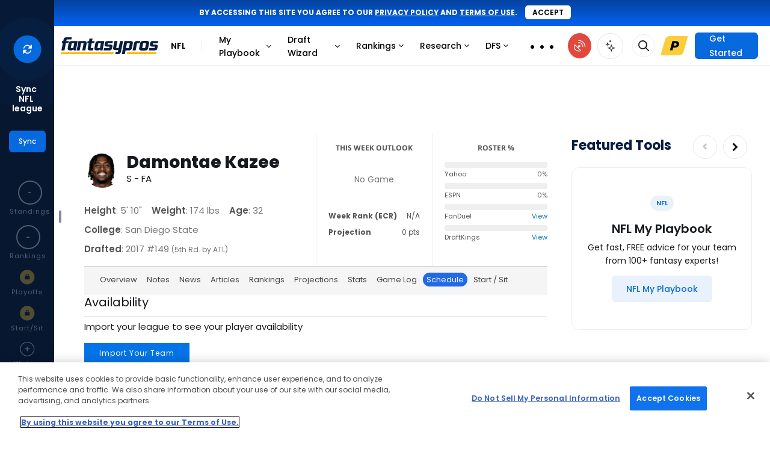

--- FILE ---
content_type: text/html; charset=UTF-8
request_url: https://www.fantasypros.com/nfl/schedule/damontae-kazee.php
body_size: 47889
content:
<!DOCTYPE html>
<html lang="en">

<head>
    
    <title>Damontae Kazee Game Schedule |  | FantasyPros</title>
    <meta property="og:title" content="Damontae Kazee Game Schedule | " />
    <meta http-equiv="Content-Type" content="text/html; charset=UTF-8" />
    <link rel="preconnect" href="https://cdn.fantasypros.com" crossorigin="anonymous" />
    <link rel="preconnect" href="https://images.fantasypros.com" crossorigin="anonymous" />

    <meta name="description" content="View the upcoming football schedule for Damontae Kazee (). Find out opponents, game times and a matchup rating for each upcoming game." />
<meta property="og:description" content="View the upcoming football schedule for Damontae Kazee (). Find out opponents, game times and a matchup rating for each upcoming game." />
<link rel="canonical" href="https://www.fantasypros.com/nfl/schedule/damontae-kazee.php" />

    <link rel="icon" sizes="192x192" href="/apple-touch-icon.png" />
    <link rel="icon" sizes="32x32" href="/fantasypros-favicon.ico" />
    <meta property="fb:pages" content="184352014941166"/>
    <meta name="viewport" content="width=device-width, initial-scale=1.0" />

    <script type="text/javascript">
        (()=>{"use strict";const e=/dwtest\./.test(window.location.host),t=(()=>{if(window.location.hostname.includes("local")&&window.location.port.includes("8080"))return!0;return/dwtest\.|localhost\.|dev-[a-z]+-p1\./.test(window.location.host)})(),o=/draftwizard\.|stagedw\.|private-drafts\./.test(window.location.host),n=t||o,r=/rod\.|jmo\.|tom\.|will\.|anthony\.|brandon\.|josh\.|logan\.|fuentes\.|kari\.|clinton\.|jay\.|justin\.|ryan\.|kitzman\.|beta\.|local\.fantasypros|fp\.dev|fp\.test/.test(window.location.host);(()=>{if(window?.PLAYERCARDS_CONFIG?.isChromeExtension)return!0;const{protocol:e}=window.location;["chrome-extension:","moz-extension:"].includes(e)})();if(window.FP=window.FP||{hasLocalStorage:!1,pageData:{width:window.innerWidth},readCookie:function(e){e=e.replace(/([.*+?^=!:${}()|[\]/\\])/g,"\\$1");var t=new RegExp("(?:^|;)\\s?"+e+"=(.*?)(?:;|$)","i"),o=document.cookie.match(t);return o&&unescape(o[1])},createCookie:function(e,t,o){o||0===o||(o=7);var n="";if(0!==o){var r=new Date;r.setTime(r.getTime()+24*o*60*60*1e3),n="; expires="+r.toGMTString()}var s="; domain=.fantasypros.com",a=location.host.split(".");"dev"==a[a.length-1]&&(s="; domain=.fp.dev"),"test"==a[a.length-1]&&(s="; domain=.fp.test"),document.cookie=e+"="+t+n+s+"; path=/; SameSite=None; Secure"},deleteCookie:function(e){FP.readCookie(e)&&FP.createCookie(e,"",-365)},setSyncedLeagueCounts:function(e){if(!e||!Object.keys(e).length)return;let t={};["nfl","mlb","nba"].forEach((o=>{const n=`${o}_leagues`;t[o]=e?.[n]??0})),localStorage.setItem("syncedLeagues",JSON.stringify(t))},getSyncedLeagueCounts:function(){const e=localStorage.getItem("syncedLeagues");if(!e)return{};try{return JSON.parse(e)}catch{}return{}},regfence:function(e,t,o){if(null===FP.readCookie("fptoken")){e&&e.preventDefault(),o||(o="Click"),t||(t=o),setTimeout(r,800);var n=!1;function r(){n||(n=!0,window.location="https://www.fantasypros.com/accounts/signin/?display=regfence&next="+window.location.href)}return"function"==typeof ga&&ga("send","event","Registration Fence","Login or Register",t,{hitCallback:r}),!1}return!0},updateSearchResult:function(e,t,o,n){var r="q="+e,s="&include=all";t&&(s="&index="+o.toLowerCase()+"_players");var a=new XMLHttpRequest;a.open("GET","https://api.fantasypros.com/v2/ajax/search.php?"+r+s,!0),a.withCredentials=!0,a.onload=function(){if(this.status>=200&&this.status<400){var r=JSON.parse(this.response),s=document.querySelector(".search-box-results");s.classList.remove("wsis"),s.innerHTML="";var a={},i={},c={},l=0;if(t)a[o]=[],i[o]=[];else for(var d of["NFL","MLB","NBA","NHL"])a[d]=[],i[d]=[];var u=null;if(u=r.results)for(const[e,t]of Object.entries(u))t&&t.length>0&&(c[e]=[],t.forEach((function(t){var o=t;c[e].push(o),l++})));if(t){s.classList.add("wsis"),t.parentNode.appendChild(s);let e=n?c.player:e[o];e.forEach((function(e){s.appendChild(searchResultHtml(e,true))}))}else{var f=document.querySelector(".js-search-nav-form").parentNode,p={teams:"shirt-tank-top",news:"newspaper-o",players:"user",tools:"tool-wrench",rankings:"chart-simple",reports:"file-chart-column"};document.querySelector(".search-box-results")?.parentNode?.classList?.contains("top-search")||f.appendChild(document.querySelector(".search-box-results"));for(const[e,t]of Object.entries(c))if(t.length>0){var h=document.createElement("div");h.setAttribute("class","row-title");var g=document.createElement("h4"),m=e.endsWith("s")?e:e+"s";g.innerHTML=m;var y=document.createElement("i");y.className="mcu-icon-"+p[m],y.ariaHidden=!0,h.appendChild(y),h.appendChild(g),document.querySelector(".search-box-results").appendChild(h);for(const e of t)document.querySelector(".search-box-results")?.appendChild(searchResultHtml(e))}}if(l>0)t?document.querySelector(".search-box-results.wsis").style.display="block":document.querySelector(".search-box-results").style.display="block";else if(0==l&&e?.length>3){let e='<div class="no-search-results"><h4>No Results Found</h4></div>';document.querySelector(".search-box-results")?.insertAdjacentHTML("beforeend",e),document.querySelector(".search-box-results").style.display="block"}else document.querySelector(".search-box-results").style.display="none";l>0&&(FP.pageData.searchURL?loadPlayerSearch(e,t):updateSearchItems(e,t))}},a.onerror=function(){},a.send()},getPrefsCookie:function(){let e=arguments.length>0&&void 0!==arguments[0]?arguments[0]:"";const t=FP.readCookie("fp_prefs");if(!t)return{};try{const o=JSON.parse(atob(t));return e?o[e]:o}catch{}return{}},setPrefsCookie:function(){let e=arguments.length>0&&void 0!==arguments[0]?arguments[0]:"",t=arguments.length>1&&void 0!==arguments[1]?arguments[1]:"";const o={"fp-cc":["in","hidden","off"],fp_site_version:[1,2,3]}[e];if(!o)return;if(!o.includes(t))return;const n=FP.getPrefsCookie();n[e]=t;const r=Object.keys(n).sort(),s={};r.forEach((e=>s[e]=n[e]));const a=JSON.stringify(s),i=btoa(a);FP.createCookie("fp_prefs",i,60)},updateFavoriteLink:function(){let e=arguments.length>0&&void 0!==arguments[0]?arguments[0]:{},t=arguments.length>1&&void 0!==arguments[1]?arguments[1]:{};if(null===FP.readCookie("fptoken"))return;let o="https://partners.fantasypros.com/api/c1/user-update-favorite-links.php";r&&(o="/api/c1/user-update-favorite-links.php"),fetch(o,{method:"POST",headers:{"Content-Type":"application/json"},credentials:"include",body:JSON.stringify({sport:e.sport,area:e.area,category:e.category,navigation_id:e.navigation_id||null,title:e.title,url:e.url,active:e.active})}).then((e=>{if(!e.ok)throw new Error("Error updating favorite link");return e.json()})).catch((()=>{})).finally((()=>{"function"==typeof t&&t()}))},getFavoriteLinks:function(e){let t=arguments.length>1&&void 0!==arguments[1]?arguments[1]:{},o=arguments.length>2&&void 0!==arguments[2]?arguments[2]:{};if(null===FP.readCookie("fptoken"))return{};let n="https://partners.fantasypros.com/api/c1/user-get-favorite-links.php";r&&(n="/api/c1/user-get-favorite-links.php"),n+=`?sport=${e}`,t.area&&(n+=`&area=${t.area}`);let s={};return fetch(n,{credentials:"include"}).then((e=>{if(!e.ok)throw new Error("Error updating favorite link");return e.json()})).then((e=>s=e)).catch((()=>{})).finally((()=>("function"==typeof o&&o(s),s)))},isDwtest:e,isDraftWizard:n,isDraftWizardDev:t,isDraftWizardProd:o,isBadassDev:r},"undefined"!=typeof localStorage)try{localStorage.setItem("__fp_ls_test__","yes"),"yes"===localStorage.getItem("__fp_ls_test__")&&(localStorage.removeItem("__fp_ls_test__"),window.FP.hasLocalStorage=!0)}catch(e){}})();    </script>
    <script type="text/javascript">
        FP.pageData.pageSport = 'nfl';
    </script>

    <style>
        @font-face{font-display:block;font-family:"mcu-icons";src:url("https://cdn.fantasypros.com/fonts/mcu-icons-ddd409aaaff0db1e33abe17c2f238d1efbd05bf8.woff2") format("woff2")}i[class^=mcu-icon-],i[class*=" mcu-icon-"]{display:inline-block;line-height:1;height:1em}i[class^=mcu-icon-]::before,i[class*=" mcu-icon-"]::before{display:inline-block;font-family:mcu-icons !important;-webkit-font-smoothing:antialiased;-moz-osx-font-smoothing:grayscale;font-style:normal;font-variant:normal;font-weight:normal !important;line-height:1;text-transform:none}.mcu-icon-angle-double-down::before{content:""}.mcu-icon-angle-double-left::before{content:""}.mcu-icon-angle-double-right::before{content:""}.mcu-icon-angle-double-up::before{content:""}.mcu-icon-angle-down-light::before{content:""}.mcu-icon-angle-down::before{content:""}.mcu-icon-angle-left-light::before{content:""}.mcu-icon-angle-left::before{content:""}.mcu-icon-angle-right-light::before{content:""}.mcu-icon-angle-right::before{content:""}.mcu-icon-angle-up-light::before{content:""}.mcu-icon-angle-up::before{content:""}.mcu-icon-arrow-circle-o::before{content:""}.mcu-icon-arrow-circle::before{content:""}.mcu-icon-arrow-down-from-line-light::before{content:""}.mcu-icon-arrow-down-left-and-arrow-up-right-to-center::before{content:""}.mcu-icon-arrow-down-left-solid::before{content:""}.mcu-icon-arrow-down-light::before{content:""}.mcu-icon-arrow-down-right-solid::before{content:""}.mcu-icon-arrow-down-right::before{content:""}.mcu-icon-arrow-down-solid::before{content:""}.mcu-icon-arrow-down::before{content:""}.mcu-icon-arrow-left-light::before{content:""}.mcu-icon-arrow-left-solid::before{content:""}.mcu-icon-arrow-left::before{content:""}.mcu-icon-arrow-right-arrow-left-light::before{content:""}.mcu-icon-arrow-right-arrow-left::before{content:""}.mcu-icon-arrow-right-light::before{content:""}.mcu-icon-arrow-right-solid::before{content:""}.mcu-icon-arrow-right::before{content:""}.mcu-icon-arrow-turn-down-left::before{content:""}.mcu-icon-arrow-turn-down-right-light::before{content:""}.mcu-icon-arrow-turn-down-right::before{content:""}.mcu-icon-arrow-up-left-solid::before{content:""}.mcu-icon-arrow-up-light::before{content:""}.mcu-icon-arrow-up-right-and-arrow-down-left-from-center::before{content:""}.mcu-icon-arrow-up-right-from-square-light::before{content:""}.mcu-icon-arrow-up-right-solid::before{content:""}.mcu-icon-arrow-up-right::before{content:""}.mcu-icon-arrow-up-solid::before{content:""}.mcu-icon-arrow-up::before{content:""}.mcu-icon-arrows-h::before{content:""}.mcu-icon-arrows-rotate-light::before{content:""}.mcu-icon-ban::before{content:""}.mcu-icon-bar-chart::before{content:""}.mcu-icon-bars-light::before{content:""}.mcu-icon-bars::before{content:""}.mcu-icon-bell-o-light::before{content:""}.mcu-icon-bell-o::before{content:""}.mcu-icon-bell::before{content:""}.mcu-icon-bookmark-light::before{content:""}.mcu-icon-bookmark-solid::before{content:""}.mcu-icon-bookmark-star::before{content:""}.mcu-icon-calculator::before{content:""}.mcu-icon-calendar-check-o::before{content:""}.mcu-icon-calendar-o::before{content:""}.mcu-icon-calendar-star-light::before{content:""}.mcu-icon-caret-down::before{content:""}.mcu-icon-caret-left::before{content:""}.mcu-icon-caret-right::before{content:""}.mcu-icon-caret-up::before{content:""}.mcu-icon-chart-line::before{content:""}.mcu-icon-chart-mixed-light::before{content:""}.mcu-icon-chart-mixed-solid::before{content:""}.mcu-icon-chart-simple::before{content:""}.mcu-icon-chart-standings-o::before{content:""}.mcu-icon-chart-standings::before{content:""}.mcu-icon-cheat-sheet::before{content:""}.mcu-icon-check-circle::before{content:""}.mcu-icon-check-light::before{content:""}.mcu-icon-check::before{content:""}.mcu-icon-chevron-down::before{content:""}.mcu-icon-chevron-left::before{content:""}.mcu-icon-chevron-right::before{content:""}.mcu-icon-chevron-up::before{content:""}.mcu-icon-circle-arrow-down-left::before{content:""}.mcu-icon-circle-arrow-down-right::before{content:""}.mcu-icon-circle-arrow-down::before{content:""}.mcu-icon-circle-arrow-left::before{content:""}.mcu-icon-circle-arrow-right-modern::before{content:""}.mcu-icon-circle-arrow-right::before{content:""}.mcu-icon-circle-arrow-up-left::before{content:""}.mcu-icon-circle-arrow-up-right::before{content:""}.mcu-icon-circle-arrow-up::before{content:""}.mcu-icon-circle-check-o::before{content:""}.mcu-icon-circle-dot::before{content:""}.mcu-icon-circle-info-sharp-light::before{content:""}.mcu-icon-circle-minus::before{content:""}.mcu-icon-circle-o-notch::before{content:""}.mcu-icon-circle-plus-o::before{content:""}.mcu-icon-circle-plus::before{content:""}.mcu-icon-circle-swap::before{content:""}.mcu-icon-circle-thin::before{content:""}.mcu-icon-circle-user-solid::before{content:""}.mcu-icon-circle-x-mark::before{content:""}.mcu-icon-circle::before{content:""}.mcu-icon-clock-o::before{content:""}.mcu-icon-clock-rotate-left::before{content:""}.mcu-icon-clone::before{content:""}.mcu-icon-close-light::before{content:""}.mcu-icon-close::before{content:""}.mcu-icon-coach-ai-star-solid::before{content:""}.mcu-icon-coach-ai-star::before{content:""}.mcu-icon-coach-ai::before{content:""}.mcu-icon-copy-light-full::before{content:""}.mcu-icon-copy::before{content:""}.mcu-icon-credit-card-light::before{content:""}.mcu-icon-crosshairs-o::before{content:""}.mcu-icon-crosshairs-simple::before{content:""}.mcu-icon-crosshairs::before{content:""}.mcu-icon-css3-alt::before{content:""}.mcu-icon-download::before{content:""}.mcu-icon-draft-board-light::before{content:""}.mcu-icon-draft-board-solid::before{content:""}.mcu-icon-draft-simulator::before{content:""}.mcu-icon-edit::before{content:""}.mcu-icon-ellipsis-h-spaced::before{content:""}.mcu-icon-ellipsis-h::before{content:""}.mcu-icon-ellipsis-v::before{content:""}.mcu-icon-ellipsis::before{content:""}.mcu-icon-envelope-light::before{content:""}.mcu-icon-envelope::before{content:""}.mcu-icon-exchange::before{content:""}.mcu-icon-exclamation-circle::before{content:""}.mcu-icon-exclamation-triangle-light::before{content:""}.mcu-icon-exclamation-triangle::before{content:""}.mcu-icon-expert-rankings::before{content:""}.mcu-icon-external-link-light::before{content:""}.mcu-icon-external-link::before{content:""}.mcu-icon-face-frown::before{content:""}.mcu-icon-face-meh-light::before{content:""}.mcu-icon-face-smile-plus-light::before{content:""}.mcu-icon-face-thinking::before{content:""}.mcu-icon-facebook-square::before{content:""}.mcu-icon-facebook::before{content:""}.mcu-icon-fat-arrow-up::before{content:""}.mcu-icon-file-chart-column::before{content:""}.mcu-icon-filter::before{content:""}.mcu-icon-floppy-o::before{content:""}.mcu-icon-folder-open::before{content:""}.mcu-icon-football-helmet::before{content:""}.mcu-icon-football::before{content:""}.mcu-icon-fp-logo-o::before{content:""}.mcu-icon-fp-logo-solid::before{content:""}.mcu-icon-futbol-o::before{content:""}.mcu-icon-gameday::before{content:""}.mcu-icon-gear-light::before{content:""}.mcu-icon-gift-light::before{content:""}.mcu-icon-grip-lines-vertical::before{content:""}.mcu-icon-grip-lines::before{content:""}.mcu-icon-handshake-o::before{content:""}.mcu-icon-handshake-simple-light::before{content:""}.mcu-icon-house-blank::before{content:""}.mcu-icon-house-light::before{content:""}.mcu-icon-house-solid::before{content:""}.mcu-icon-html5::before{content:""}.mcu-icon-image-circle-plus::before{content:""}.mcu-icon-image::before{content:""}.mcu-icon-info-circle::before{content:""}.mcu-icon-instagram::before{content:""}.mcu-icon-keeper::before{content:""}.mcu-icon-lightbulb::before{content:""}.mcu-icon-lightning-bolt::before{content:""}.mcu-icon-line-chart::before{content:""}.mcu-icon-lineup-optimizer::before{content:""}.mcu-icon-list-ol-123::before{content:""}.mcu-icon-list-ol::before{content:""}.mcu-icon-list-radio::before{content:""}.mcu-icon-location-arrow-o::before{content:""}.mcu-icon-lock-o::before{content:""}.mcu-icon-lock::before{content:""}.mcu-icon-long-arrow-left::before{content:""}.mcu-icon-long-arrow-right::before{content:""}.mcu-icon-magnifying-glass-plus-light::before{content:""}.mcu-icon-medal-light::before{content:""}.mcu-icon-medal-solid::before{content:""}.mcu-icon-message-lines-light::before{content:""}.mcu-icon-message-lines-solid::before{content:""}.mcu-icon-message-plus-light::before{content:""}.mcu-icon-microphone-slash::before{content:""}.mcu-icon-microphone::before{content:""}.mcu-icon-minus-light::before{content:""}.mcu-icon-minus-square::before{content:""}.mcu-icon-minus::before{content:""}.mcu-icon-money::before{content:""}.mcu-icon-my-leagues::before{content:""}.mcu-icon-myplaybook-clipboard::before{content:""}.mcu-icon-myplaybook::before{content:""}.mcu-icon-new-baseball::before{content:""}.mcu-icon-newspaper-o::before{content:""}.mcu-icon-pause::before{content:""}.mcu-icon-pencil::before{content:""}.mcu-icon-play-circle::before{content:""}.mcu-icon-play-design-light::before{content:""}.mcu-icon-play-design-solid::before{content:""}.mcu-icon-play-light::before{content:""}.mcu-icon-play::before{content:""}.mcu-icon-plus-light::before{content:""}.mcu-icon-plus-square::before{content:""}.mcu-icon-plus::before{content:""}.mcu-icon-premium-badge::before{content:""}.mcu-icon-print::before{content:""}.mcu-icon-question-circle-light::before{content:""}.mcu-icon-question-circle-o-light::before{content:""}.mcu-icon-question-circle::before{content:""}.mcu-icon-quote-left::before{content:""}.mcu-icon-quote-right::before{content:""}.mcu-icon-random::before{content:""}.mcu-icon-ranking-star-light::before{content:""}.mcu-icon-reddit-alien::before{content:""}.mcu-icon-refresh::before{content:""}.mcu-icon-reply-solid::before{content:""}.mcu-icon-reply::before{content:""}.mcu-icon-right-from-bracket-light::before{content:""}.mcu-icon-robot::before{content:""}.mcu-icon-rocket-launch::before{content:""}.mcu-icon-rotate-right-light::before{content:""}.mcu-icon-screwdriver-wrench-light::before{content:""}.mcu-icon-search-light::before{content:""}.mcu-icon-search-thin::before{content:""}.mcu-icon-search::before{content:""}.mcu-icon-share-alt::before{content:""}.mcu-icon-share-light::before{content:""}.mcu-icon-shirt-tank-top::before{content:""}.mcu-icon-sidebar-light::before{content:""}.mcu-icon-sidebar-solid::before{content:""}.mcu-icon-signs-post-light::before{content:""}.mcu-icon-skeleton-silhouette::before{content:""}.mcu-icon-sliders-light::before{content:""}.mcu-icon-sliders::before{content:""}.mcu-icon-sort-amount-asc::before{content:""}.mcu-icon-sort-amount-desc::before{content:""}.mcu-icon-sort-asc::before{content:""}.mcu-icon-sort-desc::before{content:""}.mcu-icon-soundcloud::before{content:""}.mcu-icon-spinner::before{content:""}.mcu-icon-sport-mlb::before{content:""}.mcu-icon-sport-nba::before{content:""}.mcu-icon-sport-nfl::before{content:""}.mcu-icon-sport-nhl::before{content:""}.mcu-icon-sport-pga::before{content:""}.mcu-icon-square-o::before{content:""}.mcu-icon-star-half-empty::before{content:""}.mcu-icon-star-modern-o::before{content:""}.mcu-icon-star-modern::before{content:""}.mcu-icon-star-o::before{content:""}.mcu-icon-star::before{content:""}.mcu-icon-tag::before{content:""}.mcu-icon-th::before{content:""}.mcu-icon-thumb-tack::before{content:""}.mcu-icon-thumbs-down-light::before{content:""}.mcu-icon-thumbs-down-o::before{content:""}.mcu-icon-thumbs-down-regular::before{content:""}.mcu-icon-thumbs-down::before{content:""}.mcu-icon-thumbs-up-light::before{content:""}.mcu-icon-thumbs-up-o::before{content:""}.mcu-icon-thumbs-up-regular::before{content:""}.mcu-icon-thumbs-up::before{content:""}.mcu-icon-thumbtack-light::before{content:""}.mcu-icon-timer::before{content:""}.mcu-icon-times-circle-o::before{content:""}.mcu-icon-times-circle::before{content:""}.mcu-icon-times::before{content:""}.mcu-icon-tool-wrench::before{content:""}.mcu-icon-tournament-bracket::before{content:""}.mcu-icon-trash-o-light::before{content:""}.mcu-icon-trash-o::before{content:""}.mcu-icon-trash::before{content:""}.mcu-icon-trophy-light::before{content:""}.mcu-icon-trophy-o::before{content:""}.mcu-icon-trophy::before{content:""}.mcu-icon-twitter-x-circle::before{content:""}.mcu-icon-twitter-x-square::before{content:""}.mcu-icon-twitter-x::before{content:""}.mcu-icon-twitter::before{content:""}.mcu-icon-unlock::before{content:""}.mcu-icon-user-o-light::before{content:""}.mcu-icon-user-o::before{content:""}.mcu-icon-user-square-light::before{content:""}.mcu-icon-user::before{content:""}.mcu-icon-users-light::before{content:""}.mcu-icon-users-medical::before{content:""}.mcu-icon-users-solid::before{content:""}.mcu-icon-users-viewfinder::before{content:""}.mcu-icon-volume-down::before{content:""}.mcu-icon-volume-off::before{content:""}.mcu-icon-volume-up::before{content:""}.mcu-icon-waiver-plan::before{content:""}.mcu-icon-wave-pulse::before{content:""}.mcu-icon-waveform-lines::before{content:""}.mcu-icon-wrench::before{content:""}.mcu-icon-wsis::before{content:""}.mcu-icon-xmark-light::before{content:""}.mcu-icon-xmark::before{content:""}.mcu-icon-youtube-play::before{content:""}.mcu-icon-youtube-square::before{content:""}.mcu-icon-beat{animation-name:mcu-icon-beat;animation-delay:var(--mcu-icon-animation-delay, 0s);animation-direction:var(--mcu-icon-animation-direction, normal);animation-duration:var(--mcu-icon-animation-duration, 1s);animation-iteration-count:var(--mcu-icon-animation-iteration-count, infinite);animation-timing-function:var(--mcu-icon-animation-timing, ease-in-out)}.mcu-icon-bounce{animation-name:mcu-icon-bounce;animation-delay:var(--mcu-icon-animation-delay, 0s);animation-direction:var(--mcu-icon-animation-direction, normal);animation-duration:var(--mcu-icon-animation-duration, 1s);animation-iteration-count:var(--mcu-icon-animation-iteration-count, infinite);animation-timing-function:var(--mcu-icon-animation-timing, cubic-bezier(0.28, 0.84, 0.42, 1))}.mcu-icon-fade{animation-name:mcu-icon-fade;animation-delay:var(--mcu-icon-animation-delay, 0s);animation-direction:var(--mcu-icon-animation-direction, normal);animation-duration:var(--mcu-icon-animation-duration, 1s);animation-iteration-count:var(--mcu-icon-animation-iteration-count, infinite);animation-timing-function:var(--mcu-icon-animation-timing, cubic-bezier(0.4, 0, 0.6, 1))}.mcu-icon-beat-fade{animation-name:mcu-icon-beat-fade;animation-delay:var(--mcu-icon-animation-delay, 0s);animation-direction:var(--mcu-icon-animation-direction, normal);animation-duration:var(--mcu-icon-animation-duration, 1s);animation-iteration-count:var(--mcu-icon-animation-iteration-count, infinite);animation-timing-function:var(--mcu-icon-animation-timing, cubic-bezier(0.4, 0, 0.6, 1))}.mcu-icon-flip{animation-name:mcu-icon-flip;animation-delay:var(--mcu-icon-animation-delay, 0s);animation-direction:var(--mcu-icon-animation-direction, normal);animation-duration:var(--mcu-icon-animation-duration, 1s);animation-iteration-count:var(--mcu-icon-animation-iteration-count, infinite);animation-timing-function:var(--mcu-icon-animation-timing, ease-in-out)}.mcu-icon-shake{animation-name:mcu-icon-shake;animation-delay:var(--mcu-icon-animation-delay, 0s);animation-direction:var(--mcu-icon-animation-direction, normal);animation-duration:var(--mcu-icon-animation-duration, 1s);animation-iteration-count:var(--mcu-icon-animation-iteration-count, infinite);animation-timing-function:var(--mcu-icon-animation-timing, linear)}.mcu-icon-spin{animation-name:mcu-icon-spin;animation-delay:var(--mcu-icon-animation-delay, 0s);animation-direction:var(--mcu-icon-animation-direction, normal);animation-duration:var(--mcu-icon-animation-duration, 2s);animation-iteration-count:var(--mcu-icon-animation-iteration-count, infinite);animation-timing-function:var(--mcu-icon-animation-timing, linear)}.mcu-icon-spin-reverse{--mcu-icon-animation-direction: reverse}.mcu-icon-pulse,.mcu-icon-spin-pulse{animation-name:mcu-icon-spin;animation-direction:var(--mcu-icon-animation-direction, normal);animation-duration:var(--mcu-icon-animation-duration, 1s);animation-iteration-count:var(--mcu-icon-animation-iteration-count, infinite);animation-timing-function:var(--mcu-icon-animation-timing, steps(8))}@media(prefers-reduced-motion: reduce){.mcu-icon-beat,.mcu-icon-bounce,.mcu-icon-fade,.mcu-icon-beat-fade,.mcu-icon-flip,.mcu-icon-pulse,.mcu-icon-shake,.mcu-icon-spin,.mcu-icon-spin-pulse{animation-delay:-1ms;animation-duration:1ms;animation-iteration-count:1;transition-delay:0s;transition-duration:0s}}@keyframes mcu-icon-beat{0%,90%{transform:scale(1)}45%{transform:scale(var(--mcu-icon-beat-scale, 1.25))}}@keyframes mcu-icon-bounce{0%{transform:scale(1, 1) translateY(0)}10%{transform:scale(var(--mcu-icon-bounce-start-scale-x, 1.1), var(--mcu-icon-bounce-start-scale-y, 0.9)) translateY(0)}30%{transform:scale(var(--mcu-icon-bounce-jump-scale-x, 0.9), var(--mcu-icon-bounce-jump-scale-y, 1.1)) translateY(var(--mcu-icon-bounce-height, -0.5em))}50%{transform:scale(var(--mcu-icon-bounce-land-scale-x, 1.05), var(--mcu-icon-bounce-land-scale-y, 0.95)) translateY(0)}57%{transform:scale(1, 1) translateY(var(--mcu-icon-bounce-rebound, -0.125em))}64%{transform:scale(1, 1) translateY(0)}100%{transform:scale(1, 1) translateY(0)}}@keyframes mcu-icon-fade{50%{opacity:var(--mcu-icon-fade-opacity, 0.4)}}@keyframes mcu-icon-beat-fade{0%,100%{opacity:var(--mcu-icon-beat-fade-opacity, 0.4);transform:scale(1)}50%{opacity:1;transform:scale(var(--mcu-icon-beat-fade-scale, 1.125))}}@keyframes mcu-icon-flip{50%{transform:rotate3d(var(--mcu-icon-flip-x, 0), var(--mcu-icon-flip-y, 1), var(--mcu-icon-flip-z, 0), var(--mcu-icon-flip-angle, -180deg))}}@keyframes mcu-icon-shake{0%{transform:rotate(-15deg)}4%{transform:rotate(15deg)}8%,24%{transform:rotate(-18deg)}12%,28%{transform:rotate(18deg)}16%{transform:rotate(-22deg)}20%{transform:rotate(22deg)}32%{transform:rotate(-12deg)}36%{transform:rotate(12deg)}40%,100%{transform:rotate(0deg)}}@keyframes mcu-icon-spin{0%{transform:rotate(0deg)}100%{transform:rotate(360deg)}}i[class^=mcu-icon-],i[class*=" mcu-icon-"]{display:inline-block;line-height:1}        .mcu-positions--qb{--mcu-pos-background-color: #C8A1FF;background-color:#c8a1ff}.mcu-positions--qb:hover{background-color:#c8a1ff}.mcu-positions-border--qb{--mcu-pos-border-color: #C8A1FF;border-color:#c8a1ff}.mcu-positions--qb-light{--mcu-pos-background-color: #E6D4FF;background-color:#e6d4ff}.mcu-positions--qb-light:hover{background-color:#e6d4ff}.mcu-positions-border--qb-light{--mcu-pos-border-color: #E6D4FF;border-color:#e6d4ff}.mcu-positions--rb{--mcu-pos-background-color: #83DCEF;background-color:#83dcef}.mcu-positions--rb:hover{background-color:#83dcef}.mcu-positions-border--rb{--mcu-pos-border-color: #83DCEF;border-color:#83dcef}.mcu-positions--rb-light{--mcu-pos-background-color: #C7EFF8;background-color:#c7eff8}.mcu-positions--rb-light:hover{background-color:#c7eff8}.mcu-positions-border--rb-light{--mcu-pos-border-color: #C7EFF8;border-color:#c7eff8}.mcu-positions--wr{--mcu-pos-background-color: #85DE9E;background-color:#85de9e}.mcu-positions--wr:hover{background-color:#85de9e}.mcu-positions-border--wr{--mcu-pos-border-color: #85DE9E;border-color:#85de9e}.mcu-positions--wr-light{--mcu-pos-background-color: #C8F0D3;background-color:#c8f0d3}.mcu-positions--wr-light:hover{background-color:#c8f0d3}.mcu-positions-border--wr-light{--mcu-pos-border-color: #C8F0D3;border-color:#c8f0d3}.mcu-positions--te{--mcu-pos-background-color: #FF8AA2;background-color:#ff8aa2}.mcu-positions--te:hover{background-color:#ff8aa2}.mcu-positions-border--te{--mcu-pos-border-color: #FF8AA2;border-color:#ff8aa2}.mcu-positions--te-light{--mcu-pos-background-color: #FFCAD5;background-color:#ffcad5}.mcu-positions--te-light:hover{background-color:#ffcad5}.mcu-positions-border--te-light{--mcu-pos-border-color: #FFCAD5;border-color:#ffcad5}.mcu-positions--k{--mcu-pos-background-color: #FDB97C;background-color:#fdb97c}.mcu-positions--k:hover{background-color:#fdb97c}.mcu-positions-border--k{--mcu-pos-border-color: #FDB97C;border-color:#fdb97c}.mcu-positions--k-light{--mcu-pos-background-color: #FEDFC4;background-color:#fedfc4}.mcu-positions--k-light:hover{background-color:#fedfc4}.mcu-positions-border--k-light{--mcu-pos-border-color: #FEDFC4;border-color:#fedfc4}.mcu-positions--dst{--mcu-pos-background-color: #BDC3CD;background-color:#bdc3cd}.mcu-positions--dst:hover{background-color:#bdc3cd}.mcu-positions-border--dst{--mcu-pos-border-color: #BDC3CD;border-color:#bdc3cd}.mcu-positions--dst-light{--mcu-pos-background-color: #E1E4E8;background-color:#e1e4e8}.mcu-positions--dst-light:hover{background-color:#e1e4e8}.mcu-positions-border--dst-light{--mcu-pos-border-color: #E1E4E8;border-color:#e1e4e8}.mcu-positions--bn{--mcu-pos-background-color: #EBEEF4;background-color:#ebeef4}.mcu-positions--bn:hover{background-color:#ebeef4}.mcu-positions-border--bn{--mcu-pos-border-color: #EBEEF4;border-color:#ebeef4}.mcu-positions--bn-light{--mcu-pos-background-color: #EBEEF4;background-color:#ebeef4}.mcu-positions--bn-light:hover{background-color:#ebeef4}.mcu-positions-border--bn-light{--mcu-pos-border-color: #EBEEF4;border-color:#ebeef4}.mcu-positions--cb{--mcu-pos-background-color: #F6E5AB;background-color:#f6e5ab}.mcu-positions--cb:hover{background-color:#f6e5ab}.mcu-positions-border--cb{--mcu-pos-border-color: #F6E5AB;border-color:#f6e5ab}.mcu-positions--cb-light{--mcu-pos-background-color: #FBF3D9;background-color:#fbf3d9}.mcu-positions--cb-light:hover{background-color:#fbf3d9}.mcu-positions-border--cb-light{--mcu-pos-border-color: #FBF3D9;border-color:#fbf3d9}.mcu-positions--dl{--mcu-pos-background-color: #F6E5AB;background-color:#f6e5ab}.mcu-positions--dl:hover{background-color:#f6e5ab}.mcu-positions-border--dl{--mcu-pos-border-color: #F6E5AB;border-color:#f6e5ab}.mcu-positions--dl-light{--mcu-pos-background-color: #FBF3D9;background-color:#fbf3d9}.mcu-positions--dl-light:hover{background-color:#fbf3d9}.mcu-positions-border--dl-light{--mcu-pos-border-color: #FBF3D9;border-color:#fbf3d9}.mcu-positions--lb{--mcu-pos-background-color: #F6E5AB;background-color:#f6e5ab}.mcu-positions--lb:hover{background-color:#f6e5ab}.mcu-positions-border--lb{--mcu-pos-border-color: #F6E5AB;border-color:#f6e5ab}.mcu-positions--lb-light{--mcu-pos-background-color: #FBF3D9;background-color:#fbf3d9}.mcu-positions--lb-light:hover{background-color:#fbf3d9}.mcu-positions-border--lb-light{--mcu-pos-border-color: #FBF3D9;border-color:#fbf3d9}.mcu-positions--db{--mcu-pos-background-color: #F6E5AB;background-color:#f6e5ab}.mcu-positions--db:hover{background-color:#f6e5ab}.mcu-positions-border--db{--mcu-pos-border-color: #F6E5AB;border-color:#f6e5ab}.mcu-positions--db-light{--mcu-pos-background-color: #FBF3D9;background-color:#fbf3d9}.mcu-positions--db-light:hover{background-color:#fbf3d9}.mcu-positions-border--db-light{--mcu-pos-border-color: #FBF3D9;border-color:#fbf3d9}.mcu-positions--idp{--mcu-pos-background-color: #F6E5AB;background-color:#f6e5ab}.mcu-positions--idp:hover{background-color:#f6e5ab}.mcu-positions-border--idp{--mcu-pos-border-color: #F6E5AB;border-color:#f6e5ab}.mcu-positions--idp-light{--mcu-pos-background-color: #FBF3D9;background-color:#fbf3d9}.mcu-positions--idp-light:hover{background-color:#fbf3d9}.mcu-positions-border--idp-light{--mcu-pos-border-color: #FBF3D9;border-color:#fbf3d9}.mcu-positions--de{--mcu-pos-background-color: #F6E5AB;background-color:#f6e5ab}.mcu-positions--de:hover{background-color:#f6e5ab}.mcu-positions-border--de{--mcu-pos-border-color: #F6E5AB;border-color:#f6e5ab}.mcu-positions--de-light{--mcu-pos-background-color: #FBF3D9;background-color:#fbf3d9}.mcu-positions--de-light:hover{background-color:#fbf3d9}.mcu-positions-border--de-light{--mcu-pos-border-color: #FBF3D9;border-color:#fbf3d9}.mcu-positions--dt{--mcu-pos-background-color: #F6E5AB;background-color:#f6e5ab}.mcu-positions--dt:hover{background-color:#f6e5ab}.mcu-positions-border--dt{--mcu-pos-border-color: #F6E5AB;border-color:#f6e5ab}.mcu-positions--dt-light{--mcu-pos-background-color: #FBF3D9;background-color:#fbf3d9}.mcu-positions--dt-light:hover{background-color:#fbf3d9}.mcu-positions-border--dt-light{--mcu-pos-border-color: #FBF3D9;border-color:#fbf3d9}.mcu-positions--s{--mcu-pos-background-color: #F6E5AB;background-color:#f6e5ab}.mcu-positions--s:hover{background-color:#f6e5ab}.mcu-positions-border--s{--mcu-pos-border-color: #F6E5AB;border-color:#f6e5ab}.mcu-positions--s-light{--mcu-pos-background-color: #FBF3D9;background-color:#fbf3d9}.mcu-positions--s-light:hover{background-color:#fbf3d9}.mcu-positions-border--s-light{--mcu-pos-border-color: #FBF3D9;border-color:#fbf3d9}.mcu-positions--tqb{--mcu-pos-background-color: #C8A1FF;background-color:#c8a1ff}.mcu-positions--tqb:hover{background-color:#c8a1ff}.mcu-positions-border--tqb{--mcu-pos-border-color: #C8A1FF;border-color:#c8a1ff}.mcu-positions--tqb-light{--mcu-pos-background-color: #E6D4FF;background-color:#e6d4ff}.mcu-positions--tqb-light:hover{background-color:#e6d4ff}.mcu-positions-border--tqb-light{--mcu-pos-border-color: #E6D4FF;border-color:#e6d4ff}.mcu-positions--tte{--mcu-pos-background-color: #FF8AA2;background-color:#ff8aa2}.mcu-positions--tte:hover{background-color:#ff8aa2}.mcu-positions-border--tte{--mcu-pos-border-color: #FF8AA2;border-color:#ff8aa2}.mcu-positions--tte-light{--mcu-pos-background-color: #FFCAD5;background-color:#ffcad5}.mcu-positions--tte-light:hover{background-color:#ffcad5}.mcu-positions-border--tte-light{--mcu-pos-border-color: #FFCAD5;border-color:#ffcad5}.mcu-positions--tk{--mcu-pos-background-color: #FDB97C;background-color:#fdb97c}.mcu-positions--tk:hover{background-color:#fdb97c}.mcu-positions-border--tk{--mcu-pos-border-color: #FDB97C;border-color:#fdb97c}.mcu-positions--tk-light{--mcu-pos-background-color: #FEDFC4;background-color:#fedfc4}.mcu-positions--tk-light:hover{background-color:#fedfc4}.mcu-positions-border--tk-light{--mcu-pos-border-color: #FEDFC4;border-color:#fedfc4}.mcu-positions--c{--mcu-pos-background-color: #F6E5AB;background-color:#f6e5ab}.mcu-positions--c:hover{background-color:#f6e5ab}.mcu-positions-border--c{--mcu-pos-border-color: #F6E5AB;border-color:#f6e5ab}.mcu-positions--c-light{--mcu-pos-background-color: #FBF3D9;background-color:#fbf3d9}.mcu-positions--c-light:hover{background-color:#fbf3d9}.mcu-positions-border--c-light{--mcu-pos-border-color: #FBF3D9;border-color:#fbf3d9}.mcu-positions--1b{--mcu-pos-background-color: #C8A1FF;background-color:#c8a1ff}.mcu-positions--1b:hover{background-color:#c8a1ff}.mcu-positions-border--1b{--mcu-pos-border-color: #C8A1FF;border-color:#c8a1ff}.mcu-positions--1b-light{--mcu-pos-background-color: #E6D4FF;background-color:#e6d4ff}.mcu-positions--1b-light:hover{background-color:#e6d4ff}.mcu-positions-border--1b-light{--mcu-pos-border-color: #E6D4FF;border-color:#e6d4ff}.mcu-positions--2b{--mcu-pos-background-color: #83DCEF;background-color:#83dcef}.mcu-positions--2b:hover{background-color:#83dcef}.mcu-positions-border--2b{--mcu-pos-border-color: #83DCEF;border-color:#83dcef}.mcu-positions--2b-light{--mcu-pos-background-color: #C7EFF8;background-color:#c7eff8}.mcu-positions--2b-light:hover{background-color:#c7eff8}.mcu-positions-border--2b-light{--mcu-pos-border-color: #C7EFF8;border-color:#c7eff8}.mcu-positions--3b{--mcu-pos-background-color: #C8A1FF;background-color:#c8a1ff}.mcu-positions--3b:hover{background-color:#c8a1ff}.mcu-positions-border--3b{--mcu-pos-border-color: #C8A1FF;border-color:#c8a1ff}.mcu-positions--3b-light{--mcu-pos-background-color: #E6D4FF;background-color:#e6d4ff}.mcu-positions--3b-light:hover{background-color:#e6d4ff}.mcu-positions-border--3b-light{--mcu-pos-border-color: #E6D4FF;border-color:#e6d4ff}.mcu-positions--ci{--mcu-pos-background-color: #C8A1FF;background-color:#c8a1ff}.mcu-positions--ci:hover{background-color:#c8a1ff}.mcu-positions-border--ci{--mcu-pos-border-color: #C8A1FF;border-color:#c8a1ff}.mcu-positions--ci-light{--mcu-pos-background-color: #E6D4FF;background-color:#e6d4ff}.mcu-positions--ci-light:hover{background-color:#e6d4ff}.mcu-positions-border--ci-light{--mcu-pos-border-color: #E6D4FF;border-color:#e6d4ff}.mcu-positions--if{--mcu-pos-background-color: #C8A1FF;background-color:#c8a1ff}.mcu-positions--if:hover{background-color:#c8a1ff}.mcu-positions-border--if{--mcu-pos-border-color: #C8A1FF;border-color:#c8a1ff}.mcu-positions--if-light{--mcu-pos-background-color: #E6D4FF;background-color:#e6d4ff}.mcu-positions--if-light:hover{background-color:#e6d4ff}.mcu-positions-border--if-light{--mcu-pos-border-color: #E6D4FF;border-color:#e6d4ff}.mcu-positions--ss{--mcu-pos-background-color: #83DCEF;background-color:#83dcef}.mcu-positions--ss:hover{background-color:#83dcef}.mcu-positions-border--ss{--mcu-pos-border-color: #83DCEF;border-color:#83dcef}.mcu-positions--ss-light{--mcu-pos-background-color: #C7EFF8;background-color:#c7eff8}.mcu-positions--ss-light:hover{background-color:#c7eff8}.mcu-positions-border--ss-light{--mcu-pos-border-color: #C7EFF8;border-color:#c7eff8}.mcu-positions--mi{--mcu-pos-background-color: #83DCEF;background-color:#83dcef}.mcu-positions--mi:hover{background-color:#83dcef}.mcu-positions-border--mi{--mcu-pos-border-color: #83DCEF;border-color:#83dcef}.mcu-positions--mi-light{--mcu-pos-background-color: #C7EFF8;background-color:#c7eff8}.mcu-positions--mi-light:hover{background-color:#c7eff8}.mcu-positions-border--mi-light{--mcu-pos-border-color: #C7EFF8;border-color:#c7eff8}.mcu-positions--of{--mcu-pos-background-color: #85DE9E;background-color:#85de9e}.mcu-positions--of:hover{background-color:#85de9e}.mcu-positions-border--of{--mcu-pos-border-color: #85DE9E;border-color:#85de9e}.mcu-positions--of-light{--mcu-pos-background-color: #C8F0D3;background-color:#c8f0d3}.mcu-positions--of-light:hover{background-color:#c8f0d3}.mcu-positions-border--of-light{--mcu-pos-border-color: #C8F0D3;border-color:#c8f0d3}.mcu-positions--cf{--mcu-pos-background-color: #85DE9E;background-color:#85de9e}.mcu-positions--cf:hover{background-color:#85de9e}.mcu-positions-border--cf{--mcu-pos-border-color: #85DE9E;border-color:#85de9e}.mcu-positions--cf-light{--mcu-pos-background-color: #C8F0D3;background-color:#c8f0d3}.mcu-positions--cf-light:hover{background-color:#c8f0d3}.mcu-positions-border--cf-light{--mcu-pos-border-color: #C8F0D3;border-color:#c8f0d3}.mcu-positions--rf{--mcu-pos-background-color: #85DE9E;background-color:#85de9e}.mcu-positions--rf:hover{background-color:#85de9e}.mcu-positions-border--rf{--mcu-pos-border-color: #85DE9E;border-color:#85de9e}.mcu-positions--rf-light{--mcu-pos-background-color: #C8F0D3;background-color:#c8f0d3}.mcu-positions--rf-light:hover{background-color:#c8f0d3}.mcu-positions-border--rf-light{--mcu-pos-border-color: #C8F0D3;border-color:#c8f0d3}.mcu-positions--lf{--mcu-pos-background-color: #85DE9E;background-color:#85de9e}.mcu-positions--lf:hover{background-color:#85de9e}.mcu-positions-border--lf{--mcu-pos-border-color: #85DE9E;border-color:#85de9e}.mcu-positions--lf-light{--mcu-pos-background-color: #C8F0D3;background-color:#c8f0d3}.mcu-positions--lf-light:hover{background-color:#c8f0d3}.mcu-positions-border--lf-light{--mcu-pos-border-color: #C8F0D3;border-color:#c8f0d3}.mcu-positions--sp{--mcu-pos-background-color: #FF8AA2;background-color:#ff8aa2}.mcu-positions--sp:hover{background-color:#ff8aa2}.mcu-positions-border--sp{--mcu-pos-border-color: #FF8AA2;border-color:#ff8aa2}.mcu-positions--sp-light{--mcu-pos-background-color: #FFCAD5;background-color:#ffcad5}.mcu-positions--sp-light:hover{background-color:#ffcad5}.mcu-positions-border--sp-light{--mcu-pos-border-color: #FFCAD5;border-color:#ffcad5}.mcu-positions--p{--mcu-pos-background-color: #FF8AA2;background-color:#ff8aa2}.mcu-positions--p:hover{background-color:#ff8aa2}.mcu-positions-border--p{--mcu-pos-border-color: #FF8AA2;border-color:#ff8aa2}.mcu-positions--p-light{--mcu-pos-background-color: #FFCAD5;background-color:#ffcad5}.mcu-positions--p-light:hover{background-color:#ffcad5}.mcu-positions-border--p-light{--mcu-pos-border-color: #FFCAD5;border-color:#ffcad5}.mcu-positions--rp{--mcu-pos-background-color: #FDB97C;background-color:#fdb97c}.mcu-positions--rp:hover{background-color:#fdb97c}.mcu-positions-border--rp{--mcu-pos-border-color: #FDB97C;border-color:#fdb97c}.mcu-positions--rp-light{--mcu-pos-background-color: #FEDFC4;background-color:#fedfc4}.mcu-positions--rp-light:hover{background-color:#fedfc4}.mcu-positions-border--rp-light{--mcu-pos-border-color: #FEDFC4;border-color:#fedfc4}.mcu-positions--dh{--mcu-pos-background-color: #BDC3CD;background-color:#bdc3cd}.mcu-positions--dh:hover{background-color:#bdc3cd}.mcu-positions-border--dh{--mcu-pos-border-color: #BDC3CD;border-color:#bdc3cd}.mcu-positions--dh-light{--mcu-pos-background-color: #E1E4E8;background-color:#e1e4e8}.mcu-positions--dh-light:hover{background-color:#e1e4e8}.mcu-positions-border--dh-light{--mcu-pos-border-color: #E1E4E8;border-color:#e1e4e8}.mcu-positions--pg{--mcu-pos-background-color: #FF8AA2;background-color:#ff8aa2}.mcu-positions--pg:hover{background-color:#ff8aa2}.mcu-positions-border--pg{--mcu-pos-border-color: #FF8AA2;border-color:#ff8aa2}.mcu-positions--pg-light{--mcu-pos-background-color: #FFCAD5;background-color:#ffcad5}.mcu-positions--pg-light:hover{background-color:#ffcad5}.mcu-positions-border--pg-light{--mcu-pos-border-color: #FFCAD5;border-color:#ffcad5}.mcu-positions--sg{--mcu-pos-background-color: #C8A1FF;background-color:#c8a1ff}.mcu-positions--sg:hover{background-color:#c8a1ff}.mcu-positions-border--sg{--mcu-pos-border-color: #C8A1FF;border-color:#c8a1ff}.mcu-positions--sg-light{--mcu-pos-background-color: #E6D4FF;background-color:#e6d4ff}.mcu-positions--sg-light:hover{background-color:#e6d4ff}.mcu-positions-border--sg-light{--mcu-pos-border-color: #E6D4FF;border-color:#e6d4ff}.mcu-positions--g{--mcu-pos-background-color: #FF8AA2;background-color:#ff8aa2}.mcu-positions--g:hover{background-color:#ff8aa2}.mcu-positions-border--g{--mcu-pos-border-color: #FF8AA2;border-color:#ff8aa2}.mcu-positions--g-light{--mcu-pos-background-color: #FFCAD5;background-color:#ffcad5}.mcu-positions--g-light:hover{background-color:#ffcad5}.mcu-positions-border--g-light{--mcu-pos-border-color: #FFCAD5;border-color:#ffcad5}.mcu-positions--sf{--mcu-pos-background-color: #85DE9E;background-color:#85de9e}.mcu-positions--sf:hover{background-color:#85de9e}.mcu-positions-border--sf{--mcu-pos-border-color: #85DE9E;border-color:#85de9e}.mcu-positions--sf-light{--mcu-pos-background-color: #C8F0D3;background-color:#c8f0d3}.mcu-positions--sf-light:hover{background-color:#c8f0d3}.mcu-positions-border--sf-light{--mcu-pos-border-color: #C8F0D3;border-color:#c8f0d3}.mcu-positions--pf{--mcu-pos-background-color: #83DCEF;background-color:#83dcef}.mcu-positions--pf:hover{background-color:#83dcef}.mcu-positions-border--pf{--mcu-pos-border-color: #83DCEF;border-color:#83dcef}.mcu-positions--pf-light{--mcu-pos-background-color: #C7EFF8;background-color:#c7eff8}.mcu-positions--pf-light:hover{background-color:#c7eff8}.mcu-positions-border--pf-light{--mcu-pos-border-color: #C7EFF8;border-color:#c7eff8}.mcu-positions--f{--mcu-pos-background-color: #85DE9E;background-color:#85de9e}.mcu-positions--f:hover{background-color:#85de9e}.mcu-positions-border--f{--mcu-pos-border-color: #85DE9E;border-color:#85de9e}.mcu-positions--f-light{--mcu-pos-background-color: #C8F0D3;background-color:#c8f0d3}.mcu-positions--f-light:hover{background-color:#c8f0d3}.mcu-positions-border--f-light{--mcu-pos-border-color: #C8F0D3;border-color:#c8f0d3}.mcu-positions--flex-qb-rb,.mcu-positions--flx-qb-rb{--flex-color-1: #C8A1FF;--flex-color-2: #83DCEF}.mcu-positions--flex-qb-wr,.mcu-positions--flx-qb-wr{--flex-color-1: #C8A1FF;--flex-color-2: #85DE9E}.mcu-positions--flex-qb-te,.mcu-positions--flx-qb-te{--flex-color-1: #C8A1FF;--flex-color-2: #FF8AA2}.mcu-positions--flex-wr-rb,.mcu-positions--flx-wr-rb{--flex-color-1: #85DE9E;--flex-color-2: #83DCEF}.mcu-positions--flex-rb-wr,.mcu-positions--flx-rb-wr{--flex-color-1: #83DCEF;--flex-color-2: #85DE9E}.mcu-positions--flex-rb-te,.mcu-positions--flx-rb-te{--flex-color-1: #83DCEF;--flex-color-2: #FF8AA2}.mcu-positions--flex-wr-te,.mcu-positions--flx-wr-te{--flex-color-1: #85DE9E;--flex-color-2: #FF8AA2}.mcu-positions--flex-qb-wr-rb,.mcu-positions--flx-qb-wr-rb{--flex-color-1: #C8A1FF;--flex-color-2: #85DE9E;--flex-color-3: #83DCEF}.mcu-positions--flex-qb-rb-wr,.mcu-positions--flx-qb-rb-wr{--flex-color-1: #C8A1FF;--flex-color-2: #83DCEF;--flex-color-3: #85DE9E}.mcu-positions--flex-qb-rb-te,.mcu-positions--flx-qb-rb-te{--flex-color-1: #C8A1FF;--flex-color-2: #83DCEF;--flex-color-3: #FF8AA2}.mcu-positions--flex-qb-wr-te,.mcu-positions--flx-qb-wr-te{--flex-color-1: #C8A1FF;--flex-color-2: #85DE9E;--flex-color-3: #FF8AA2}.mcu-positions--flex-wr-rb-te,.mcu-positions--flx-wr-rb-te{--flex-color-1: #83DCEF;--flex-color-2: #85DE9E;--flex-color-3: #FF8AA2}.mcu-positions--flex-rb-wr-te,.mcu-positions--flx-rb-wr-te{--flex-color-1: #83DCEF;--flex-color-2: #85DE9E;--flex-color-3: #FF8AA2}.mcu-positions--flex-qb-wr-rb-te,.mcu-positions--flx-qb-wr-rb-te{--flex-color-1: #C8A1FF;--flex-color-2: #85DE9E;--flex-color-3: #83DCEF;--flex-color-4: #FF8AA2}.mcu-positions--flex-qb-rb-wr-te,.mcu-positions--flx-qb-rb-wr-te{--flex-color-1: #C8A1FF;--flex-color-2: #83DCEF;--flex-color-3: #85DE9E;--flex-color-4: #FF8AA2}.mcu-positions--flex-flex,.mcu-positions--flx-flex{--flex-color-1: #85DE9E;--flex-color-2: #83DCEF;--flex-color-3: #FF8AA2}.mcu-positions--flex-flx,.mcu-positions--flx-flx{--flex-color-1: #85DE9E;--flex-color-2: #83DCEF;--flex-color-3: #FF8AA2}.mcu-positions--flex-sf,.mcu-positions--flx-sf{--flex-color-1: #C8A1FF;--flex-color-2: #85DE9E;--flex-color-3: #83DCEF;--flex-color-4: #FF8AA2}.mcu-positions--flex-op,.mcu-positions--flx-op{--flex-color-1: #C8A1FF;--flex-color-2: #85DE9E;--flex-color-3: #83DCEF;--flex-color-4: #FF8AA2}.mcu-positions--flex-c-1b-2b-dh-of,.mcu-positions--flx-c-1b-2b-dh-of{--flex-color-1: #C8A1FF;--flex-color-2: #85DE9E;--flex-color-3: #BDC3CD;--flex-color-4: #83DCEF;--flex-color-5: #F6E5AB}.mcu-positions--flex-pg-sg-sf-c-pf,.mcu-positions--flx-pg-sg-sf-c-pf{--flex-color-1: #C8A1FF;--flex-color-2: #85DE9E;--flex-color-3: #F6E5AB;--flex-color-4: #83DCEF;--flex-color-5: #FF8AA2}.mcu-positions--flex-sp-rp,.mcu-positions--flx-sp-rp{--flex-color-1: #FF8AA2;--flex-color-2: #FDB97C}.mcu-positions--flex-pg-sg,.mcu-positions--flx-pg-sg{--flex-color-1: #FF8AA2;--flex-color-2: #C8A1FF}.mcu-positions--flex-sf-pf,.mcu-positions--flx-sf-pf{--flex-color-1: #85DE9E;--flex-color-2: #83DCEF}.mcu-positions--flex-util,.mcu-positions--flx-util{--flex-color-1: #FF8AA2;--flex-color-2: #85DE9E;--flex-color-3: #F6E5AB}.mcu-positions--flex-ci-mi-of-dh,.mcu-positions--flx-ci-mi-of-dh{--flex-color-1: #C8A1FF;--flex-color-2: #83DCEF;--flex-color-3: #85DE9E;--flex-color-4: #BDC3CD}.mcu-positions--flex-mlb-util,.mcu-positions--flx-mlb-util{--flex-color-1: #C8A1FF;--flex-color-2: #83DCEF;--flex-color-3: #85DE9E;--flex-color-4: #BDC3CD}.mcu-positions--flex-g-f-c,.mcu-positions--flx-g-f-c{--flex-color-1: #FF8AA2;--flex-color-2: #85DE9E;--flex-color-3: #F6E5AB}.mcu-positions--flex-2,.mcu-positions--flx-2{background:linear-gradient(to right, var(--flex-color-1) 0% 50%, var(--flex-color-2) 50% 100%)}.mcu-positions--flex-3,.mcu-positions--flx-3{background:linear-gradient(to right, var(--flex-color-1) 0% 33%, var(--flex-color-2) 33% 66%, var(--flex-color-3) 66% 100%)}.mcu-positions--flex-4,.mcu-positions--flx-4{background:conic-gradient(var(--flex-color-2) 0 25%, var(--flex-color-4) 25% 50%, var(--flex-color-3) 50% 75%, var(--flex-color-1) 75% 100%)}.mcu-positions--flex-5,.mcu-positions--flx-5{background:conic-gradient(var(--flex-color-1) 0% 20%, var(--flex-color-2) 20% 40%, var(--flex-color-3) 40% 60%, var(--flex-color-4) 60% 80%, var(--flex-color-5) 80% 100%)}        :root{--neutrals-100: #ffffff;--neutrals-200: #f9fafc;--neutrals-300: #f3f5f9;--neutrals-400: #ebeef4;--neutrals-500: #e3e7ee;--neutrals-600: #ced2d8;--neutrals-700: #868b95;--neutrals-800: #525a67;--neutrals-900: #16191d;--dark-blue-100: #43587b;--dark-blue-200: #13284a;--dark-blue-300: #081d3f;--dark-blue-400: #071730;--dark-blue-500: #000a1a;--pros-blue-100: #e9f1fc;--pros-blue-150: #cde1f8;--pros-blue-200: #4e9aeb;--pros-blue-300: #0769de;--pros-blue-400: #025ab6;--pros-blue-500: #004790;--green-100: #effaf4;--green-150: #d4f1e5;--green-200: #7ee2b8;--green-300: #2abb7f;--green-400: #1c8157;--green-500: #164b35;--pros-yellow-100: #fcf6e4;--pros-yellow-150: #f7edce;--pros-yellow-200: #f6e5ab;--pros-yellow-300: #facd39;--pros-yellow-400: #f0bd3a;--pros-yellow-500: #e2a302;--orange-100: #fff6f0;--orange-150: #fae1cf;--orange-200: #fec195;--orange-300: #e56910;--orange-400: #bf5000;--orange-500: #702e00;--red-100: #ffeceb;--red-150: #f9dad8;--red-200: #fd9891;--red-300: #e2483d;--red-400: #c9372c;--red-450: #a52f25;--red-500: #5d1f1a;--color-positive: #1c8157;--color-neutral: #525a67;--color-negative: #c9372c;--coach-orange-200: #f9cf64;--coach-orange-300: #ffb800;--coach-purple-300: #9f00de;--coach-blue-200: #6fabef;--coach-blue-300: #1f82f5;--player-positions-qb: #C8A1FF;--player-positions-rb: #83DCEF;--player-positions-wr: #85DE9E;--player-positions-te: #FF8AA2;--player-positions-k: #FDB97C;--player-positions-dst: #BDC3CD;--player-positions-bn: #EBEEF4;--idp-color: #F6E5AB;--player-positions-cb: var(--idp-color);--player-positions-dl: var(--idp-color);--player-positions-lb: var(--idp-color);--player-positions-db: var(--idp-color);--player-positions-idp: var(--idp-color);--player-positions-de: var(--idp-color);--player-positions-dt: var(--idp-color);--player-positions-s: var(--idp-color);--player-positions-tqb: var(--player-positions-qb);--player-positions-tte: var(--player-positions-te);--player-positions-tk: var(--player-positions-k);--player-positions-c: #F6E5AB;--player-positions-1b: #C8A1FF;--player-positions-2b: #83DCEF;--player-positions-3b: var(--player-positions-1b);--player-positions-ci: var(--player-positions-1b);--player-positions-if: var(--player-positions-1b);--player-positions-ss: var(--player-positions-2b);--player-positions-mi: var(--player-positions-2b);--player-positions-of: #85DE9E;--player-positions-cf: var(--player-positions-of);--player-positions-rf: var(--player-positions-of);--player-positions-lf: var(--player-positions-of);--player-positions-sp: #FF8AA2;--player-positions-p: #FF8AA2;--player-positions-rp: #FDB97C;--player-positions-dh: #BDC3CD;--player-positions-pg: #FF8AA2;--player-positions-sg: #C8A1FF;--player-positions-g: #FF8AA2;--player-positions-sf: #85DE9E;--player-positions-pf: #83DCEF;--player-positions-f: #85DE98}    </style>

    
    <style>
    /*!
 *  Font Awesome 4.6.3 by @davegandy - http://fontawesome.io - @fontawesome
 *  License - http://fontawesome.io/license (Font: SIL OFL 1.1, CSS: MIT License)
 */@font-face{font-family:"FontAwesome";src:url("https://cdn.fantasypros.com/fonts/fontawesome-webfont.woff2?v=4.6.3") format("woff2");font-weight:normal;font-style:normal}.fa{display:inline-block;font:normal normal normal 14px/1 FontAwesome;font-size:inherit;text-rendering:auto;-webkit-font-smoothing:antialiased;-moz-osx-font-smoothing:grayscale}.fa-lg{font-size:1.33333333em;line-height:.75em;vertical-align:-15%}.fa-2x{font-size:2em}.fa-3x{font-size:3em}.fa-4x{font-size:4em}.fa-5x{font-size:5em}.fa-fw{width:1.28571429em;text-align:center}.fa-ul{padding-left:0;margin-left:2.14285714em;list-style-type:none}.fa-ul>li{position:relative}.fa-li{position:absolute;left:-2.14285714em;width:2.14285714em;top:.14285714em;text-align:center}.fa-li.fa-lg{left:-1.85714286em}.fa-border{padding:.2em .25em .15em;border:solid .08em #eee;border-radius:.1em}.fa-pull-left{float:left}.fa-pull-right{float:right}.fa.fa-pull-left{margin-right:.3em}.fa.fa-pull-right{margin-left:.3em}.pull-right{float:right}.pull-left{float:left}.fa.pull-left{margin-right:.3em}.fa.pull-right{margin-left:.3em}.fa-spin{animation:fa-spin 2s infinite linear}.fa-pulse{animation:fa-spin 1s infinite steps(8)}@keyframes fa-spin{0%{transform:rotate(0deg)}100%{transform:rotate(359deg)}}.fa-rotate-90{-ms-filter:"progid:DXImageTransform.Microsoft.BasicImage(rotation=1)";transform:rotate(90deg)}.fa-rotate-180{-ms-filter:"progid:DXImageTransform.Microsoft.BasicImage(rotation=2)";transform:rotate(180deg)}.fa-rotate-270{-ms-filter:"progid:DXImageTransform.Microsoft.BasicImage(rotation=3)";transform:rotate(270deg)}.fa-flip-horizontal{-ms-filter:"progid:DXImageTransform.Microsoft.BasicImage(rotation=0, mirror=1)";transform:scale(-1, 1)}.fa-flip-vertical{-ms-filter:"progid:DXImageTransform.Microsoft.BasicImage(rotation=2, mirror=1)";transform:scale(1, -1)}:root .fa-rotate-90,:root .fa-rotate-180,:root .fa-rotate-270,:root .fa-flip-horizontal,:root .fa-flip-vertical{filter:none}.fa-stack{position:relative;display:inline-block;width:2em;height:2em;line-height:2em;vertical-align:middle}.fa-stack-1x,.fa-stack-2x{position:absolute;left:0;width:100%;text-align:center}.fa-stack-1x{line-height:inherit}.fa-stack-2x{font-size:2em}.fa-inverse{color:#fff}.sr-only{position:absolute;width:1px;height:1px;padding:0;margin:-1px;overflow:hidden;clip:rect(0, 0, 0, 0);border:0}.sr-only-focusable:active,.sr-only-focusable:focus{position:static;width:auto;height:auto;margin:0;overflow:visible;clip:auto}.fa-search:before{content:""}.fa-remove:before,.fa-close:before,.fa-times:before{content:""}.fa-trophy:before{content:""}.fa-chevron-left:before{content:""}.fa-chevron-right:before{content:""}.fa-download:before{content:""}.fa-print:before{content:""}.fa-bars:before{content:""}.fa-ellipsis-h:before{content:""}    </style>

            <style>
        /*!
 * Bootstrap v3.3.5 (http://getbootstrap.com)
 * Copyright 2011-2016 Twitter, Inc.
 * Licensed under MIT (https://github.com/twbs/bootstrap/blob/master/LICENSE)
 *//*!
* Generated using the Bootstrap Customizer (http://getbootstrap.com/customize/?id=1b0325e966a0fb4d475bb2024e3e8d60)
* Config saved to config.json and https://gist.github.com/1b0325e966a0fb4d475bb2024e3e8d60
*//*!
* Bootstrap v3.3.6 (http://getbootstrap.com)
* Copyright 2011-2015 Twitter, Inc.
* Licensed under MIT (https://github.com/twbs/bootstrap/blob/master/LICENSE)
*/.modal,.modal-backdrop{top:0;right:0;bottom:0;left:0}.popover,.carousel-inner>.item>a>img,.carousel-inner>.item>img,.img-responsive{display:block;max-width:100%;height:auto}.img-rounded{border-radius:6px}.img-thumbnail{padding:4px;line-height:1.42857143;background-color:#fff;border:1px solid #ddd;border-radius:4px;transition:all .2s ease-in-out;display:inline-block;max-width:100%;height:auto}.img-circle{border-radius:50%}.sr-only{position:absolute;width:1px;height:1px;margin:-1px;padding:0;overflow:hidden;clip:rect(0, 0, 0, 0);border:0}.sr-only-focusable:active,.sr-only-focusable:focus{position:static;width:auto;height:auto;margin:0;overflow:visible;clip:auto}.collapsing,.modal,.modal-open{overflow:hidden}[role=button]{cursor:pointer}.fade{opacity:0;transition:opacity .15s linear}.fade.in{opacity:1}.collapse{display:none}.collapse.in{display:block}tr.collapse.in{display:table-row}tbody.collapse.in{display:table-row-group}.collapsing{position:relative;height:0;transition-property:height,visibility;transition-duration:.35s;transition-timing-function:ease}.modal{display:none;position:fixed;z-index:1050;-webkit-overflow-scrolling:touch;outline:0}.modal.fade .modal-dialog{transform:translate(0, -25%);transition:transform .3s ease-out}.modal.in .modal-dialog{transform:translate(0, 0)}.modal-open .modal{overflow-x:hidden;overflow-y:auto}.modal-dialog{position:relative;width:auto;margin:10px}.modal-content{position:relative;background-color:#fff;border:1px solid #999;border:1px solid rgba(0,0,0,.2);border-radius:6px;box-shadow:0 3px 9px rgba(0,0,0,.5);-webkit-background-clip:padding-box;background-clip:padding-box;outline:0}.modal-backdrop{position:fixed;z-index:1040;background-color:#000}.modal-backdrop.fade{opacity:0;filter:alpha(opacity=0)}.modal-backdrop.in{opacity:.5;filter:alpha(opacity=50)}.modal-header{padding:15px;border-bottom:1px solid #e5e5e5}.modal-header .close{margin-top:-2px}.modal-title{margin:0;line-height:1.42857143}.modal-body{position:relative;padding:15px}.modal-footer{padding:15px;text-align:right;border-top:1px solid #e5e5e5}.modal-footer .btn+.btn{margin-left:5px;margin-bottom:0}.modal-footer .btn-group .btn+.btn{margin-left:-1px}.modal-footer .btn-block+.btn-block{margin-left:0}.modal-scrollbar-measure{position:absolute;top:-9999px;width:50px;height:50px;overflow:scroll}@media(min-width: 768px){.modal-dialog{width:600px;margin:30px auto}.modal-content{box-shadow:0 5px 15px rgba(0,0,0,.5)}.modal-sm{width:300px}}.popover{position:absolute;top:0;left:0;z-index:1060;display:none;max-width:276px;padding:1px;text-align:left;text-align:start;font-size:14px;background-color:#fff;-webkit-background-clip:padding-box;background-clip:padding-box;border:1px solid #ccc;border:1px solid rgba(0,0,0,.2);border-radius:6px;box-shadow:0 5px 10px rgba(0,0,0,.2)}.carousel-caption,.carousel-control{color:#fff;text-align:center;text-shadow:0 1px 2px rgba(0,0,0,.6)}.popover.top{margin-top:-10px}.popover.right{margin-left:10px}.popover.bottom{margin-top:10px}.popover.left{margin-left:-10px}.popover-title{margin:0;padding:8px 14px;font-size:14px;background-color:#f7f7f7;border-bottom:1px solid #ebebeb;border-radius:5px 5px 0 0}.popover-content{padding:9px 14px}.popover>.arrow,.popover>.arrow:after{position:absolute;display:block;width:0;height:0;border-color:rgba(0,0,0,0);border-style:solid}.carousel,.carousel-inner{position:relative}.popover>.arrow{border-width:11px}.popover>.arrow:after{border-width:10px;content:""}.popover.bottom>.arrow:after,.popover.left>.arrow:after,.popover.right>.arrow:after,.popover.top>.arrow:after{content:" "}.popover.top>.arrow{left:50%;margin-left:-11px;border-bottom-width:0;border-top-color:#999;border-top-color:rgba(0,0,0,.25);bottom:-11px}.popover.top>.arrow:after{bottom:1px;margin-left:-10px;border-bottom-width:0;border-top-color:#fff}.popover.right>.arrow{top:50%;left:-11px;margin-top:-11px;border-left-width:0;border-right-color:#999;border-right-color:rgba(0,0,0,.25)}.popover.right>.arrow:after{left:1px;bottom:-10px;border-left-width:0;border-right-color:#fff}.popover.bottom>.arrow{left:50%;margin-left:-11px;border-top-width:0;border-bottom-color:#999;border-bottom-color:rgba(0,0,0,.25);top:-11px}.popover.bottom>.arrow:after{top:1px;margin-left:-10px;border-top-width:0;border-bottom-color:#fff}.popover.left>.arrow{top:50%;right:-11px;margin-top:-11px;border-right-width:0;border-left-color:#999;border-left-color:rgba(0,0,0,.25)}.popover.left>.arrow:after{right:1px;border-right-width:0;border-left-color:#fff;bottom:-10px}.carousel-inner{overflow:hidden;width:100%}.carousel-inner>.item{display:none;position:relative;transition:.6s ease-in-out left}.carousel-inner>.item>a>img,.carousel-inner>.item>img{line-height:1}@media all and (transform-3d),(-webkit-transform-3d){.carousel-inner>.item{transition:transform .6s ease-in-out;backface-visibility:hidden;perspective:1000px}.carousel-inner>.item.active.right,.carousel-inner>.item.next{transform:translate3d(100%, 0, 0);left:0}.carousel-inner>.item.active.left,.carousel-inner>.item.prev{transform:translate3d(-100%, 0, 0);left:0}.carousel-inner>.item.active,.carousel-inner>.item.next.left,.carousel-inner>.item.prev.right{transform:translate3d(0, 0, 0);left:0}}.carousel-inner>.active,.carousel-inner>.next,.carousel-inner>.prev{display:block}.carousel-inner>.active{left:0}.carousel-inner>.next,.carousel-inner>.prev{position:absolute;top:0;width:100%}.carousel-inner>.next{left:100%}.carousel-inner>.prev{left:-100%}.carousel-inner>.next.left,.carousel-inner>.prev.right{left:0}.carousel-inner>.active.left{left:-100%}.carousel-inner>.active.right{left:100%}.carousel-control{position:absolute;top:0;left:0;bottom:0;width:15%;opacity:.5;filter:alpha(opacity=50);font-size:20px;background-color:rgba(0,0,0,0)}.carousel-control.left{background-image:linear-gradient(to right, rgba(0, 0, 0, 0.5) 0, rgba(0, 0, 0, 0.0001) 100%);background-repeat:repeat-x;filter:progid:DXImageTransform.Microsoft.gradient(startColorstr="#80000000", endColorstr="#00000000", GradientType=1)}.carousel-control.right{left:auto;right:0;background-image:linear-gradient(to right, rgba(0, 0, 0, 0.0001) 0, rgba(0, 0, 0, 0.5) 100%);background-repeat:repeat-x;filter:progid:DXImageTransform.Microsoft.gradient(startColorstr="#00000000", endColorstr="#80000000", GradientType=1)}.carousel-control:focus,.carousel-control:hover{outline:0;color:#fff;text-decoration:none;opacity:.9;filter:alpha(opacity=90)}.carousel-control .glyphicon-chevron-left,.carousel-control .glyphicon-chevron-right,.carousel-control .icon-next,.carousel-control .icon-prev{position:absolute;top:50%;margin-top:-10px;z-index:5;display:inline-block}.carousel-control .glyphicon-chevron-left,.carousel-control .icon-prev{left:50%;margin-left:-10px}.carousel-control .glyphicon-chevron-right,.carousel-control .icon-next{right:50%;margin-right:-10px}.carousel-control .icon-next,.carousel-control .icon-prev{width:20px;height:20px;line-height:1;font-family:serif}.carousel-control .icon-prev:before{content:"‹"}.carousel-control .icon-next:before{content:"›"}.carousel-indicators{position:absolute;bottom:10px;left:50%;z-index:15;width:60%;margin-left:-30%;padding-left:0;list-style:none;text-align:center}.carousel-indicators li{display:inline-block;width:10px;height:10px;margin:1px;text-indent:-999px;border:1px solid #fff;border-radius:10px;cursor:pointer;background-color:#000 \9 ;background-color:rgba(0,0,0,0)}.carousel-indicators .active{margin:0;width:12px;height:12px;background-color:#fff}.carousel-caption{position:absolute;left:15%;right:15%;bottom:20px;z-index:10;padding-top:20px;padding-bottom:20px}.carousel-caption .btn,.text-hide{text-shadow:none}@media screen and (min-width: 768px){.carousel-control .glyphicon-chevron-left,.carousel-control .glyphicon-chevron-right,.carousel-control .icon-next,.carousel-control .icon-prev{width:30px;height:30px;margin-top:-10px;font-size:30px}.carousel-control .glyphicon-chevron-left,.carousel-control .icon-prev{margin-left:-10px}.carousel-control .glyphicon-chevron-right,.carousel-control .icon-next{margin-right:-10px}.carousel-caption{left:20%;right:20%;padding-bottom:30px}.carousel-indicators{bottom:20px}}.clearfix:after,.clearfix:before,.modal-footer:after,.modal-footer:before,.modal-header:after,.modal-header:before{content:" ";display:table}.clearfix:after,.modal-footer:after,.modal-header:after{clear:both}.center-block{display:block;margin-left:auto;margin-right:auto}.hide{display:none !important}.show{display:block !important}.invisible{visibility:hidden}.text-hide{font:0/0 a;color:rgba(0,0,0,0);background-color:rgba(0,0,0,0);border:0}.hidden{display:none !important}.affix{position:fixed}        </style>
    
    <!-- use media print and onload to prevent this CSS from blocking -->
    <link type="text/css" href="//cdn.fantasypros.com/assets/css/min/vendors/font-awesome-icons.4.6.3-369d1955afc4e241d9136e80e341bf10.css" rel="stylesheet" media="print" onload="this.media='all'">

            <link type="text/css" href="//cdn.fantasypros.com/assets/css/min/style-e0b713e407afff8f615d8fd9727c8d19.css" rel="stylesheet" />
    

    
                <style media="screen">
            @media screen and (min-width: 769px){.body--has-command-center{padding-left:9rem}}@media screen and (min-width: 1079px){.body--has-command-center .nav-top__outer-wrapper{padding-left:9rem}}@media screen and (min-width: 1480px){.main-content-wrap:not(.main-content-wrap--has-custom-grid){padding:0 3rem 1rem}}@media(min-width: 900px){.main-content-wrap.main-content-wrap--rankings-page{padding:2rem 3rem 1rem}}@media screen and (min-width: 1230px){.main-content-wrap:not(.main-content-wrap--has-custom-grid){background:#fff;padding:0 3rem 2rem}}@media screen and (max-width: 1079px){.global-sub-nav__outer-wrapper{padding-left:0}}@media screen and (min-width: 769px){body .progress-section{padding-left:9rem;margin-left:-8rem}}@media screen and (min-width: 668px){.body--command-center-nav-drawer-hidden .global-sub-nav__outer-wrapper{padding-left:0}}.body--has-command-center,.body--command-center-nav-drawer-hidden{transition:.5s}.body--has-command-center .nav-top__outer-wrapper,.body--has-command-center .global-sub-nav__outer-wrapper,.body--has-command-center .marauder-global-nav,.body--command-center-nav-drawer-hidden .nav-top__outer-wrapper,.body--command-center-nav-drawer-hidden .global-sub-nav__outer-wrapper,.body--command-center-nav-drawer-hidden .marauder-global-nav{transition:padding-left .5s}@keyframes pulse{0%,60%,100%{background-color:#071730}30%{background-color:#13284a}}.partial-circle-module{display:flex;align-items:center;justify-content:center;margin:0 auto;border:.2rem solid rgba(0,0,0,0);border-radius:50%;background-origin:border-box;background-clip:content-box,border-box;background-image:linear-gradient(#071730, #071730),conic-gradient(#081d3f 0 100%)}.command-center-navigation-drawer{max-height:100vh;height:100vh;overflow:hidden;width:9rem;left:0;position:absolute;background-color:#071730;transition:.5s;color:#fff;z-index:5}.command-center-navigation-drawer:hover,.toggle-hovered .command-center-navigation-drawer{cursor:pointer;background-color:#081d3f}.command-center-navigation-drawer.closed{left:-30rem;position:absolute;transition:.5s}.command-center-navigation-drawer .nav-drawer-container{max-height:100vh;overflow-y:auto}.command-center-navigation-drawer .nav-drawer-container::-webkit-scrollbar{width:10px}.command-center-navigation-drawer .nav-drawer-container::-webkit-scrollbar-track{background:#071730}.command-center-navigation-drawer .nav-drawer-container::-webkit-scrollbar-thumb{background:#071730;border-radius:8px;border:2px solid #071730}.command-center-navigation-drawer .nav-drawer-container:hover::-webkit-scrollbar-track{background:#071730}.command-center-navigation-drawer .nav-drawer-container:hover::-webkit-scrollbar-thumb{background:silver}.command-center-navigation-drawer .nav-drawer-container:hover::-webkit-scrollbar-thumb:hover{background:#acacac}.command-center-navigation-drawer .nav-drawer-container.command-center-module-state__disabled{overflow-y:hidden;height:100%}@media(max-height: 900px){.command-center-navigation-drawer .nav-drawer-container.command-center-module-state__disabled .menu-item:last-of-type{display:none}}.command-center-navigation-drawer .mcu-button--sync-drawer{transition:background-color .3s ease-in-out}.command-center-navigation-drawer .command-center__sync-drawer-container.sync-disabled{background-color:#081d3f;opacity:.3;margin-top:-3rem}.command-center-navigation-drawer .command-center__sync-drawer-container.sync-disabled .mcu-button--sync-drawer{transition:none;pointer-events:none}.command-center-navigation-drawer .command-center-module-state__disabled .nav-drawer-container .command{background:#081d3f}.command-center-navigation-drawer .command-center-module-state__disabled .nav-drawer-container:hover+.command-center-navigation-drawer__toggle{background-color:#081d3f}.command-center-navigation-drawer .menu-item.command,.command-center-navigation-drawer .menu-item.league-not-selected{margin-top:3.4rem;border-radius:.2rem;padding:1.4rem 0;text-align:center}@media(max-height: 800px){.command-center-navigation-drawer .menu-item.command,.command-center-navigation-drawer .menu-item.league-not-selected{margin-top:1.4rem}}.command-center-navigation-drawer .menu-item.command img,.command-center-navigation-drawer .menu-item.league-not-selected img{border-radius:1.5rem;max-width:4.4rem;max-height:4.4rem;border:1px solid #071730;padding:.6rem}.command-center-navigation-drawer .menu-item.command img:hover,.command-center-navigation-drawer .menu-item.league-not-selected img:hover{border:solid 1px #43587b}.command-center-navigation-drawer .menu-item.command .my-team-name,.command-center-navigation-drawer .menu-item.league-not-selected .my-team-name{display:block;text-overflow:ellipsis;white-space:nowrap;color:#fff;padding:0 1.1rem;overflow:hidden;font-size:1.1rem;line-height:1.5rem;margin-bottom:0}.command-center-module-state__disabled .command-center-navigation-drawer .menu-item.command{background:#081d3f}.command-center-navigation-drawer .navigation-drawer-menu-components{padding:0 .5rem 7rem}.command-center-navigation-drawer .navigation-drawer-menu-components.command-center-module-state__disabled{height:100%}.command-center-navigation-drawer .navigation-drawer-menu-components.command-center-module-state__disabled .menu-item{opacity:.3}.command-center-navigation-drawer .navigation-drawer-menu-components.command-center-module-state__disabled .menu-item .circle-with-text{border:var(--circle-with-text-border, 0.2rem solid #ffffff)}.command-center-navigation-drawer .navigation-drawer-menu-components.command-center-module-state__disabled .menu-item .partial-circle-module{border:.2rem solid #fff;background-image:none}.command-center-navigation-drawer .navigation-drawer-menu-components.command-center-module-state__enabled .menu-item:hover{background:#13284a;border-radius:.6rem}.command-center-navigation-drawer .navigation-drawer-menu-components .menu-item{margin:0 auto;padding:1.4rem 1.1rem;text-align:center;display:grid;justify-content:center;text-align:center;background:rgba(0,0,0,0);border:unset}@media(max-height: 880px){.command-center-navigation-drawer .navigation-drawer-menu-components .menu-item{padding:1.2rem 1.1rem .8rem}}@media(max-height: 850px){.command-center-navigation-drawer .navigation-drawer-menu-components .menu-item{padding:1.2rem 1.1rem .6rem}}@media(max-height: 830px){.command-center-navigation-drawer .navigation-drawer-menu-components .menu-item{padding:1.2rem 1.1rem .5rem}.command-center-navigation-drawer .navigation-drawer-menu-components .menu-item p{line-height:1.5rem}}@media(max-height: 780px){.command-center-navigation-drawer .navigation-drawer-menu-components .menu-item{padding:1.2rem 1.1rem .4rem}.command-center-navigation-drawer .navigation-drawer-menu-components .menu-item p{line-height:1.4rem}}.command-center-navigation-drawer .navigation-drawer-menu-components .menu-item--coach-ai{margin-bottom:1.5rem;margin-top:.7rem;padding:1.4rem 1.1rem}.command-center-navigation-drawer .navigation-drawer-menu-components .menu-item--coach-ai::before,.command-center-navigation-drawer .navigation-drawer-menu-components .menu-item--coach-ai::after{background-color:#43587b;content:"";display:block;height:.1rem;margin:0 auto;position:relative;width:3.6rem}.command-center-navigation-drawer .navigation-drawer-menu-components .menu-item--coach-ai::before{top:-2.2rem}.command-center-navigation-drawer .navigation-drawer-menu-components .menu-item--coach-ai::after{bottom:-2.2rem}.command-center-navigation-drawer .navigation-drawer-menu-components .menu-item--coach-ai .coach-ai p{white-space:nowrap}.command-center-navigation-drawer .navigation-drawer-menu-components .menu-item img{max-height:2.5rem;max-width:2.5rem}.command-center-navigation-drawer .navigation-drawer-menu-components .menu-item.draft-intel img,.command-center-navigation-drawer .navigation-drawer-menu-components .menu-item.draft-assistant img{max-height:3rem;max-width:3rem}.command-center-navigation-drawer .navigation-drawer-menu-components .menu-item.league-not-selected{margin:4.8rem 0 0;padding:0 1.4rem 1.1rem}.command-center-navigation-drawer .navigation-drawer-menu-components .menu-item.league-not-selected img{max-width:3.5rem;max-height:3.5rem}.command-center-navigation-drawer .navigation-drawer-menu-components .menu-item p{margin-bottom:0;font-size:1.1rem;color:#fff}.command-center-navigation-drawer .navigation-drawer-menu-components .menu-item .circle-with-text--neutral{--circle-with-text-border: .2rem solid #525a67}.command-center-navigation-drawer .navigation-drawer-menu-components .menu-item .circle-with-text--favorable{--circle-with-text-border: .2rem solid #1c8157}.command-center-navigation-drawer .navigation-drawer-menu-components .menu-item .circle-with-text--unfavorable{--circle-with-text-border: .2rem solid #c9372c}.command-center-navigation-drawer .navigation-drawer-menu-components .menu-item .circle-with-text{margin:0 auto .8rem}.command-center-navigation-drawer .navigation-drawer-menu-components .menu-item .circle-with-text__inner-text{font-size:1.1rem;font-weight:700;color:#fff}.command-center-navigation-drawer .navigation-drawer-menu-components .menu-item .partial-circle-module{width:4rem;height:4rem;margin-bottom:.4rem}.command-center-navigation-drawer .navigation-drawer-menu-components .menu-item .beta-tag{background-color:#0769de;border-radius:1rem;font-family:"Poppins",Arial,Helvetica,sans-serif;font-size:1.1rem;font-weight:500;margin:.6rem auto 0 auto;max-width:4.2rem;width:100%}.command-center-navigation-drawer__toggle{position:absolute;bottom:0;cursor:pointer;padding:0 2.5rem;width:9rem;border-top:1px solid #43587b;height:6rem;background:#071730}.command-center-navigation-drawer__toggle:hover{background:#081d3f}.command-center-navigation-drawer__toggle .toggle-container{padding:1rem;margin-top:.8rem;border-radius:.6rem}.command-center-navigation-drawer__toggle .toggle-container__icon{background-repeat:no-repeat;background-size:contain;width:2.2rem;height:2.2rem;display:block;background-image:url("https://cdn.fantasypros.com/images/mainsite/cc-open.svg")}.command-center-navigation-drawer .is-command-center-loading .command-center-module-state__disabled .menu-item{opacity:unset}.command-center-navigation-drawer .is-command-center-loading .has-loading-pulse{animation:pulse 2.5s linear infinite;background-image:none;border-radius:.6rem;border:none}.command-center-navigation-drawer .is-command-center-loading .has-loading-pulse--nav-drawer{width:4.2rem;height:4.2rem}.command-center-navigation-drawer .is-command-center-loading .has-loading-pulse--league-image{width:5.2rem;height:5.2rem;margin:0 auto}.command-center-navigation-drawer .is-command-center-loading .command-center__sync-drawer-container{background:none}.command-center-navigation-drawer .is-command-center-loading .command-center__sync-drawer-container .has-loading-pulse--sync-module{height:15.5rem;width:auto}.command-center-navigation-drawer .standings-data-loading{animation:pulse 2.5s linear infinite;background-image:none;border-radius:.6rem;border:none;width:4.2rem;height:4.2rem;border-radius:50%;margin:0 auto .4rem}.command-center-navigation-drawer .standings-data-loading>*{visibility:hidden}.command-center-navigation-keystroke-info__container{padding:.5rem}.command-center-navigation-keystroke-info__text{color:#fff;font-size:1.1rem;margin:0;text-align:center}.command-center-navigation-drawer__toggle{position:absolute;border-left:unset;border-right:unset;border-bottom:unset}.command-center-navigation-drawer__toggle:focus{background:#071730}.command-center-navigation-drawer__toggle:focus-visible{outline:auto}.command-center-custom-tooltip--drawer{display:flex;flex-direction:column;font-size:1.1rem;position:absolute;bottom:100%;left:50%;transform:translateX(-50%);padding:8px;background-color:#333;color:#fff;text-align:center;border-radius:6px;width:8rem;z-index:1000;display:none}.command-center-custom-tooltip--drawer:after{content:"";position:absolute;top:100%;left:50%;margin-left:-5px;border-width:5px;border-style:solid;border-color:#333 rgba(0,0,0,0) rgba(0,0,0,0) rgba(0,0,0,0)}.command-center-navigation-drawer__toggle:hover .command-center-custom-tooltip--drawer{display:flex}.command-center-custom-tooltip--expanded{flex-direction:column;font-size:1.1rem;position:absolute;top:50%;right:100%;transform:translateY(-50%) translateX(350px);margin-top:-50px;padding:8px;background-color:#333;color:#fff;text-align:center;border-radius:6px;z-index:1050;display:none;min-width:12rem;word-wrap:break-word}.command-center-custom-tooltip--expanded:after{content:"";position:absolute;top:100%;left:50%;margin-left:-5px;border-width:5px;border-style:solid;border-color:#333 rgba(0,0,0,0) rgba(0,0,0,0) rgba(0,0,0,0)}.expanded-view-toggle:hover .command-center-custom-tooltip--expanded{display:flex}.command-center-expanded-view{color:#fff;z-index:5}.command-center-expanded-view .command-center-module-state__disabled .command-center__container{background:#071730;opacity:.3;cursor:revert;pointer-events:none}.command-center-expanded-view .command-center-module-state__disabled .command-center__container:hover{background:unset}.command-center-expanded-view .command-center-module-state__disabled .command-center__container .roster-option:hover,.command-center-expanded-view .command-center-module-state__disabled .command-center__container .league-standings-container:hover,.command-center-expanded-view .command-center-module-state__disabled .command-center__container .draft-toolkit-item:hover{background:unset}@media screen and (min-width: 668px){.command-center-expanded-view{left:-30rem;position:absolute;transition:.5s;background:#071730;width:30rem;height:100vh}.command-center-expanded-view.show{left:0;transition:.5s;position:absolute}}@media screen and (max-width: 668px){.command-center-expanded-view{bottom:-100vh;transition:bottom .5s linear;position:fixed;width:100vw;background:#071730;z-index:35;display:none}.command-center-expanded-view.show-cc{display:block}.command-center-expanded-view.open{height:100vh;position:relative;bottom:0;transition:bottom .5s linear;background:#071730;border-radius:1.5rem}}.command-center-expanded-view__container{padding:1.2rem 0 6rem;max-height:100vh;overflow:auto;background:#071730}.command-center-expanded-view__container.league-dropdown-open{background:#071730}.command-center-expanded-view__container::-webkit-scrollbar{width:10px}.command-center-expanded-view__container::-webkit-scrollbar-track{background:#071730}.command-center-expanded-view__container::-webkit-scrollbar-thumb{background:silver;border-radius:8px;border:2px solid #071730}.command-center-expanded-view__container::-webkit-scrollbar-thumb:hover{background:#acacac}@media screen and (max-width: 668px){.command-center-expanded-view__container{max-width:100%;max-height:100vh;padding:0 0 10rem}.command-center-expanded-view__container.close-btn{display:none}.command-center-expanded-view__container .expanded-view-close-btn{display:none}.command-center-expanded-view__container .command-center-league-header,.command-center-expanded-view__container .heading-title,.command-center-expanded-view__container .league-profile,.command-center-expanded-view__container .command-center__modules-container{padding:0 1.2rem}}.command-center-expanded-view__container .command-center__modules-container.command-center__container,.command-center-expanded-view__container .command-center__modules-container.league-dropdown-open{background:#071730;opacity:.8;cursor:revert;pointer-events:none}.command-center-expanded-view__container .command-center-close{display:none}@media screen and (max-width: 668px){.command-center-expanded-view__container .command-center-close{display:block;padding:1.5rem 1.5rem 1.1rem 1.5rem;position:sticky;top:0;background:#071730;z-index:30;margin-bottom:1rem;width:100%;border-bottom:1px solid #13284a;margin-bottom:2rem}.command-center-expanded-view__container .command-center-close__heading{margin-left:25%;color:#fff;font-size:1.8rem}.command-center-expanded-view__container .command-center-close img{width:1.5rem}}.command-center-expanded-view__container .league-heading{display:none}@media screen and (max-width: 668px){.command-center-expanded-view__container .league-heading{display:block}.command-center-expanded-view__container .league-heading .heading-title{color:#fff;font-size:2.2rem;font-weight:600}}.command-center-expanded-view .expanded-view-toggle{position:fixed;bottom:0;height:6rem;width:30rem;background:#071730;cursor:pointer;border-top:1px solid #13284a}.command-center-expanded-view .expanded-view-toggle:hover{background:#081d3f}.command-center-expanded-view .expanded-view-toggle:focus{border-left:unset;border-right:unset}.command-center-expanded-view .expanded-view-toggle.league-dropdown-open{background:#071730;cursor:revert;pointer-events:none}.command-center-expanded-view .expanded-view-toggle.league-dropdown-open .toggle-container{background:#071730;opacity:.8}.command-center-expanded-view .expanded-view-toggle .toggle-container{float:right;padding:1rem;margin:.8rem 1rem;border-radius:.6rem}.command-center-expanded-view .expanded-view-toggle .toggle-container:hover{background:#081d3f}.command-center-expanded-view .expanded-view-toggle .toggle-container__icon{display:block;background-repeat:no-repeat;background-size:contain;width:2.2rem;height:2.2rem;background-image:url("https://cdn.fantasypros.com/images/mainsite/cc-open.svg");transform:scale(-1, 1)}.command-center-expanded-view .is-command-center-loading .has-loading-pulse{animation:pulse 2.5s linear infinite;background-image:none;border-radius:.6rem;border:none}.command-center-expanded-view .is-command-center-loading .has-loading-pulse>*{visibility:hidden}.command-center-expanded-view .standings-data-loading{animation:pulse 2.5s linear infinite;background-image:none;border-radius:.6rem;border:none;border-radius:50%;width:6rem;height:6rem;margin:0 auto}.command-center-expanded-view .standings-data-loading>*{visibility:hidden}.command-center-league-header{margin-top:1.5rem}.command-center-league-header .mcu-league-dropdown{margin:0 1.2rem}.command-center-league-header .mcu-league-dropdown__dropdown-wrapper{width:100%}.command-center-league-header .mcu-league-dropdown__dropdown-wrapper .mcu-league-dropdown__button{background:#071730;border:.1rem solid #13284a}.command-center-league-header .mcu-league-dropdown__dropdown-wrapper .mcu-league-dropdown__button:hover{background:#13284a;border:.12rem solid #13284a}.command-center-league-header .mcu-league-dropdown__league-info-container{max-width:22rem}@media screen and (min-width: 668px){.command-center-league-header .mcu-league-dropdown__league-info-container{max-width:15.5rem}}.command-center-league-header .mcu-league-dropdown--is-open .mcu-league-dropdown__list-container{position:absolute;width:100%;z-index:1}.command-center-league-header .mcu-league-dropdown__list-container{background:#0e2447;border:1px solid #13284a;box-shadow:0px 4px 8px 0px rgba(0,0,0,.1)}.command-center-league-header .mcu-league-dropdown__list{padding:0 0 2rem}.command-center-league-header .mcu-league-dropdown__list-item-content{background:#0e2447 !important}.command-center-league-header .mcu-league-dropdown__list-item-content:hover{background:#192f52 !important}.command-center-league-header .mcu-league-dropdown__list-item--selected{background:#13284a;border-radius:1.2rem}.command-center-league-header .mcu-league-dropdown__list-item--selected .mcu-league-dropdown__list-item-button{background:#13284a !important}.command-center-league-header .mcu-league-dropdown__league-image{border-radius:.2rem;max-width:3rem;max-height:3rem}.command-center-league-header .mcu-league-dropdown__list-header{color:#fff}.command-center-league-header .mcu-league-dropdown__primary-text{text-overflow:ellipsis;overflow:hidden;white-space:nowrap;width:100%;color:#fff;font-weight:600}@media screen and (max-width: 668px){.command-center-league-header .mcu-league-dropdown__primary-text{font-size:1.8rem;line-height:2.2rem}}.command-center-league-header .mcu-league-dropdown__secondary-text{text-overflow:ellipsis;overflow:hidden;white-space:nowrap;width:100%;color:#ced2d8;padding-top:.5rem}@media screen and (max-width: 668px){.command-center-league-header .mcu-league-dropdown__secondary-text{font-size:1.4rem;line-height:1.7rem}}.command-center-league-header .mcu-league-dropdown__icon{color:#fff}.command-center-league-header__outer-div{position:fixed;width:100vw;height:100vh;top:0;left:0;cursor:pointer}.command-center__sync-drawer-container{padding-bottom:3.5rem;background-image:url("https://cdn.fantasypros.com/images/mainsite/cc-nav-drawer-sync.svg");background-repeat:no-repeat;background-size:contain}.command-center__sync-drawer-container .command-center__sync-drawer-text{white-space:break-spaces;text-align:center;font-weight:600;font-size:1.4rem;line-height:1.6rem;color:#fff;padding:14rem 1.4rem 1.5rem}.command-center__sync-drawer-container .mcu-button{display:flex;align-items:center;margin:0 auto}.command-center-league-sync-cta{background-image:url("https://cdn.fantasypros.com/images/mainsite/cc-main-sync-icon.svg");background-size:inherit;background-repeat:no-repeat;background-position-x:center;background-position-y:-12rem;background-color:#004790;text-align:center;border-radius:1.2rem;height:42rem;margin:1.5rem;padding:14rem 4rem 0}.command-center-league-sync-cta .sync-cta-container .sync-cta-header{font-weight:600;font-size:2.2rem;line-height:3.1rem;color:#fff;padding-top:1.5rem}.command-center-league-sync-cta .sync-cta-container .sync-cta-header .sync-cta-header-sport{text-decoration:underline}@media screen and (min-width: 668px){.command-center-league-sync-cta .sync-cta-container .sync-cta-header{font-size:1.8rem;line-height:2.5rem}}.command-center-league-sync-cta .sync-cta-container .sync-cta-description{font-weight:500;font-size:1.4rem;line-height:2.2rem;color:#fff;padding-bottom:1rem}@media screen and (min-width: 668px){.command-center-league-sync-cta .sync-cta-container .sync-cta-description{font-size:1.2rem;line-height:1.9rem}}.command-center-league-sync-cta__sign-in{padding-top:1rem}.command-center-league-sync-cta__sign-in a{font-size:1.2rem;color:#fff}.command-center-league-sync-cta__sign-in a:hover{text-decoration:underline;color:#fff}.command-center-league-sync-cta.league-dropdown-open{background:#071730;opacity:.8;cursor:revert;pointer-events:none}@media screen and (min-width: 668px){.command-center-league-sync-cta{padding:12rem 2rem 0;margin:1.5rem;height:35rem}}.league-profile{border-radius:2.4rem;padding:1.2rem;cursor:pointer;margin:1.2rem 2.2rem;box-shadow:0px 5px 60px 0px rgba(0,0,0,.25)}.league-profile:hover{background:#13284a}@media screen and (min-width: 668px){.league-profile{border-radius:2.4rem;padding:1.8rem}}.league-profile--offseason{cursor:default;box-shadow:none;border-radius:1.8rem;border:.2rem solid #324a72}.league-profile--offseason:hover{background:initial}.league-profile .league-image{padding:4.4rem .5rem .5rem;text-align:center}@media screen and (min-width: 668px){.league-profile .league-image{border-radius:.6rem}}.league-profile .league-image img{margin-bottom:-2.5rem;width:8rem;border-radius:1.8rem}@media screen and (min-width: 668px){.league-profile .league-image img{width:8rem}}.league-profile .league-info{text-align:center;padding:2.5rem 0}.league-profile .league-info p{font-size:1.4rem;font-weight:500;margin-bottom:.2rem;color:#fff}.league-profile .league-info h2{color:#fff;margin-bottom:.2rem;font-size:1.8rem;font-weight:600}.league-profile .league-info .season-mode-info{font-size:1.6rem;font-weight:500;color:#fff;padding-bottom:1rem}.league-profile .league-info .season-mode-info--urgent{color:#e2483d}.league-profile .league-info .season-mode-info--neutral{color:#fff}@media screen and (min-width: 668px){.league-profile .league-info .season-mode-info{font-size:1.2rem}}.league-profile .sport-sync-closed-container{padding:4rem 0;display:flex;flex-direction:column;align-items:center;cursor:default}.league-profile .sync-icon-container{height:4.5rem;width:4.5rem;border-radius:50%;display:flex;justify-content:center;align-items:center;font-size:2rem;background:#43587b}.league-profile .sync-icon-container .sync-icon{color:#fff}.league-profile .sync-info{max-width:14.5rem;padding-top:1.2rem}.league-profile .sync-info h2{color:#fff;font-size:1.6rem;font-weight:600;text-align:center;margin:0}.league-profile .sync-other-sport-cta{padding-top:1.3rem;line-height:1.8rem;font-size:1.2rem;font-weight:500;color:#fff;cursor:pointer}.league-profile .sync-other-sport-cta:hover{text-decoration:underline;color:#fff}.command-center-league-matchup{border-bottom:.3rem solid #000a1a}.command-center-league-matchup .league-matchup{margin:1.4rem;padding:1rem}.command-center-league-matchup .league-matchup:hover{background:#13284a;border-radius:1.2rem;cursor:pointer}.command-center-league-matchup .league-matchup__overview-container{padding-bottom:2rem;display:grid;grid-template-columns:45% 10% 45%}.command-center-league-matchup .league-matchup__overview-container .matchup-my-team{text-align:right;padding-right:.2rem}.command-center-league-matchup .league-matchup__overview-container .matchup-my-team p{color:#fff;margin-bottom:0;font-size:1.2rem;font-weight:500}@media screen and (max-width: 668px){.command-center-league-matchup .league-matchup__overview-container .matchup-my-team p{font-size:1.4rem}}.command-center-league-matchup .league-matchup__overview-container .matchup-my-team .mpb-matchup-data{display:grid;grid-template-columns:20% 70%;grid-gap:10%;align-items:center}.command-center-league-matchup .league-matchup__overview-container .matchup-my-team .mpb-matchup-data__win-pct{color:#ced2d8;text-align:left;font-weight:500}.command-center-league-matchup .league-matchup__overview-container .matchup-versus{padding:3.65rem .1rem 0}.command-center-league-matchup .league-matchup__overview-container .matchup-versus.no-league-loaded{padding:5rem .1rem 0}.command-center-league-matchup .league-matchup__overview-container .matchup-versus p{color:#fff;font-size:1.1rem;font-weight:600;padding:.25rem .5rem;background:#000a1a;border-radius:50%;text-align:center}@media screen and (max-width: 668px){.command-center-league-matchup .league-matchup__overview-container .matchup-versus p{font-size:1.4rem}}.command-center-league-matchup .league-matchup__overview-container .matchup-opp-team{padding-left:.2rem}.command-center-league-matchup .league-matchup__overview-container .matchup-opp-team p{color:#fff;margin-bottom:0;font-size:1.2rem;font-weight:500}@media screen and (max-width: 668px){.command-center-league-matchup .league-matchup__overview-container .matchup-opp-team p{font-size:1.4rem}}.command-center-league-matchup .league-matchup__overview-container .matchup-opp-team .mpb-matchup-data{display:grid;grid-template-columns:70% 20%;grid-gap:10%;align-items:center}.command-center-league-matchup .league-matchup__overview-container .matchup-opp-team .mpb-matchup-data__win-pct{color:#ced2d8;text-align:right;font-weight:500}.command-center-league-matchup .league-matchup__overview-container .team-score{display:flex;align-items:center;justify-content:space-between}.command-center-league-matchup .league-matchup__overview-container .team-score__empty-league-logo{padding:2rem;border-radius:50%;background:#324a72;margin-bottom:.4rem}.command-center-league-matchup .league-matchup__overview-container .team-score .projection-points{color:#4e9aeb}.command-center-league-matchup .league-matchup__overview-container .team-score img{width:2.9rem;height:2.9rem;border-radius:.6rem;margin:.5rem 0}.command-center-league-matchup .league-matchup__overview-container .team-score h2{color:#fff;margin-bottom:0;font-size:2rem;font-weight:600}@media screen and (max-width: 668px){.command-center-league-matchup .league-matchup__overview-container .team-score h2{font-size:2.5rem}}.command-center-league-matchup .league-matchup__overview-container .mpb-team-name{padding-bottom:.5rem}.command-center-league-matchup .league-matchup__overview-container .mpb-team-name p{overflow:hidden;width:100%;white-space:nowrap;text-overflow:ellipsis}.command-center-league-matchup .league-matchup__roster-container{display:none}.command-center-league-matchup .league-matchup__roster-container.open{display:block}.command-center-league-matchup .league-matchup__roster-container.open .players-container{display:grid;grid-template-columns:repeat(2, 50%);align-items:center;margin-bottom:1.6rem}.command-center-league-matchup .league-matchup__roster-container.open .players-container .team-container{margin-bottom:1.6rem;display:grid;grid-template-columns:100%}.command-center-league-matchup .league-matchup__roster-container.open .players-container__myTeam{padding-right:1.4rem}.command-center-league-matchup .league-matchup__roster-container.open .players-container__myTeam .player-name{font-size:1.2rem;font-weight:600}.command-center-league-matchup .league-matchup__roster-container.open .players-container__myTeam .player-name__detail{display:block;text-overflow:ellipsis;white-space:nowrap;color:#fff;float:left;width:68%;overflow:hidden}.command-center-league-matchup .league-matchup__roster-container.open .players-container__myTeam .player-name__points{color:#fff;float:right}.command-center-league-matchup .league-matchup__roster-container.open .players-container__myTeam .player-info{font-size:1.1rem;font-weight:500}.command-center-league-matchup .league-matchup__roster-container.open .players-container__myTeam .player-info__team{color:#fff;float:left}.command-center-league-matchup .league-matchup__roster-container.open .players-container__myTeam .player-info__points{color:#ced2d8;float:right}.command-center-league-matchup .league-matchup__roster-container.open .players-container__myTeam .player-info__points.projection{color:#4e9aeb}.command-center-league-matchup .league-matchup__roster-container.open .players-container__oppTeam{padding-left:1.4rem}.command-center-league-matchup .league-matchup__roster-container.open .players-container__oppTeam .player-name{font-size:1.2rem;font-weight:600;display:grid;grid-gap:.5rem;grid-template-columns:auto auto}.command-center-league-matchup .league-matchup__roster-container.open .players-container__oppTeam .player-name__detail{text-overflow:ellipsis;text-align:right;white-space:nowrap;color:#fff;overflow:hidden;margin-left:auto;max-width:-webkit-fill-available;width:100%;width:-moz-available}.command-center-league-matchup .league-matchup__roster-container.open .players-container__oppTeam .player-name__points{color:#fff}.command-center-league-matchup .league-matchup__roster-container.open .players-container__oppTeam .player-info{font-size:1.1rem;font-weight:500}.command-center-league-matchup .league-matchup__roster-container.open .players-container__oppTeam .player-info__team{color:#fff;float:right}.command-center-league-matchup .league-matchup__roster-container.open .players-container__oppTeam .player-info__points{color:#ced2d8}.command-center-league-matchup .league-matchup__roster-container.open .players-container__oppTeam .player-info__points.projection{color:#4e9aeb}.command-center-league-matchup .league-matchup .partial-linear-module{height:.3rem;background:#324a72}.command-center-league-matchup .league-matchup__no-gameday{border-bottom:.3rem solid #000a1a}.command-center-league-matchup .matchup-toggle{color:#fff;display:flex;justify-content:center;align-items:center;cursor:pointer}.command-center-league-matchup .matchup-toggle__icon{background-image:url("https://cdn.fantasypros.com/images/mainsite/cc-view-players.png");background-repeat:no-repeat;background-size:contain;display:block;height:1rem;width:1rem}.command-center-league-matchup .matchup-toggle__icon.hide{background-image:url("https://cdn.fantasypros.com/images/mainsite/cc-hide-players.png")}.command-center-league-matchup .matchup-toggle__text{text-align:center;font-size:1.2rem;font-weight:500;margin-bottom:0;padding-left:1rem;color:#4e9aeb}.command-center-league-matchup .matchup-toggle__text:after{content:"Show Starters"}.command-center-league-matchup .matchup-toggle__text.hide:after{content:"Hide Starters"}.command-center-league-matchup .matchup-toggle__text:hover{text-decoration:underline}.command-center-league-matchup .gameday-container__button-cta{display:flex;justify-content:center;align-items:center;background:#e2483d;margin:0 2.4rem 1.4rem;padding:0 2.4rem;height:4.4rem;border-radius:.6rem;cursor:pointer}.command-center-league-matchup .gameday-container__button-cta img{height:2.1rem}.command-center-league-matchup .gameday-container__button-cta span{font-size:1.4rem;color:#fff;padding-left:1rem}.command-center-league-matchup .gameday-container__button-cta:hover{background:#c9372c}.command-center-league-standings{display:grid;grid-template-columns:repeat(3, 1fr);gap:1.2rem;border-bottom:.3rem solid #000a1a;padding:1.2rem}.command-center-league-standings.grid-two{grid-template-columns:repeat(2, 1fr)}.command-center-league-standings .league-standings-container{padding-top:1rem;display:grid;height:12rem;border-radius:1.2rem;text-align:center;cursor:pointer}.command-center-league-standings .league-standings-container:hover{background:#13284a}.command-center-league-standings .league-standings-container img{margin-top:1rem;max-width:3.5rem;max-height:3.5rem}.command-center-league-standings .league-standings-container .league-circle-data{font-size:1.8rem;font-weight:500;color:#fff}.command-center-league-standings .league-standings-container .league-circle-data span{font-size:1.1rem;color:#fff}.command-center-league-standings .league-standings-container p{color:#fff;font-size:1.1rem;line-height:130%;margin:1rem 0}@media screen and (max-width: 668px){.command-center-league-standings .league-standings-container .league-circle-data{font-size:2.2rem;font-weight:600}.command-center-league-standings .league-standings-container .league-circle-data span{font-size:1.4rem;font-weight:700}.command-center-league-standings .league-standings-container p{font-size:1.4rem}}.command-center-league-standings .partial-circle-module{width:6rem;height:6rem}.auto-pilot{padding:1.2rem;border-bottom:.3rem solid #000a1a}.auto-pilot .auto-pilot-heading{font-size:1.8rem;font-weight:600;color:#fff}.auto-pilot .auto-pilot-description{font-size:1.4rem;color:#fff}@media screen and (min-width: 668px){.auto-pilot .auto-pilot-heading{font-size:1.4rem}.auto-pilot .auto-pilot-description{font-size:1.1rem}}.auto-pilot__toggle-container{display:flex;background-color:#000a1a;border-radius:1.2rem;padding:.2rem;margin-bottom:1.1rem}@media screen and (min-width: 668px){.auto-pilot__toggle-container{border-radius:.6rem}}.auto-pilot__toggle-button{width:100%;color:#fff;transition:background-color .5s;border:none}.auto-pilot__toggle-button:hover,.auto-pilot__toggle-button:focus,.auto-pilot__toggle-button:active{border:none !important;background:rgba(0,0,0,0)}.auto-pilot__toggle-enabled .auto-pilot__toggle-button{background:rgba(0,0,0,0)}.auto-pilot__toggle-enabled .auto-pilot__toggle-button--on{background:#0769de;border-radius:.6rem}.auto-pilot__toggle-enabled .auto-pilot__toggle-button--off:active,.auto-pilot__toggle-enabled .auto-pilot__toggle-button--off:focus,.auto-pilot__toggle-enabled .auto-pilot__toggle-button--off:hover{background:rgba(0,0,0,0)}.auto-pilot__toggle-disabled:not(.auto-pilot__toggle-premium-lock) .auto-pilot__toggle-button{background:rgba(0,0,0,0)}.auto-pilot__toggle-disabled:not(.auto-pilot__toggle-premium-lock) .auto-pilot__toggle-button--off{background:#13284a;border-radius:.6rem}.auto-pilot__toggle-disabled:not(.auto-pilot__toggle-premium-lock) .auto-pilot__toggle-button--on:active,.auto-pilot__toggle-disabled:not(.auto-pilot__toggle-premium-lock) .auto-pilot__toggle-button--on:focus,.auto-pilot__toggle-disabled:not(.auto-pilot__toggle-premium-lock) .auto-pilot__toggle-button--on:hover{background:rgba(0,0,0,0)}.auto-pilot__toggle-premium-lock .auto-pilot__toggle-button--on{background:rgba(0,0,0,0)}.auto-pilot__toggle-premium-lock .auto-pilot__toggle-button--on:hover,.auto-pilot__toggle-premium-lock .auto-pilot__toggle-button--on:focus,.auto-pilot__toggle-premium-lock .auto-pilot__toggle-button--on:active{background:rgba(0,0,0,0)}.auto-pilot__toggle-premium-lock .auto-pilot__toggle-button--off{border-radius:.6rem;color:#16191d}.auto-pilot__toggle-premium-lock .auto-pilot__toggle-button--off:hover,.auto-pilot__toggle-premium-lock .auto-pilot__toggle-button--off:focus,.auto-pilot__toggle-premium-lock .auto-pilot__toggle-button--off:active{background:#facd39}.auto-pilot__toggle-premium-lock .auto-pilot__toggle-button .auto-pilot__premium-lock-icon{padding-right:1rem}.auto-pilot__mpb-link{display:block;font-size:1.2rem;color:#fff}.auto-pilot__mpb-link:hover{color:#fff;text-decoration:underline}.power-rankings{padding:1.2rem;cursor:pointer;border-bottom:.3rem solid #000a1a}.power-rankings .power-rankings-header{display:flex;justify-content:space-between}.power-rankings .power-rankings-header .power-heading{font-size:1.8rem;font-weight:600;color:#fff}@media screen and (min-width: 668px){.power-rankings .power-rankings-header .power-heading{font-size:1.4rem}}.power-rankings .power-rankings-header .power-ranking-label{font-size:1.6rem;color:#fff}@media screen and (min-width: 668px){.power-rankings .power-rankings-header .power-ranking-label{font-size:1.2rem}}.power-rankings .spider-chart__power-rankings{padding-bottom:1.5rem}.power-rankings .spider-chart__power-rankings .highcharts-container{margin:0 auto}.power-rankings .spider-chart__power-rankings .highcharts-container .highcharts-background{fill:#071730}.power-rankings .spider-chart__power-rankings .highcharts-container .highcharts-root{width:inherit;height:inherit}.is-command-center-loading .power-rankings .spider-chart.has-loading-pulse.has-loading-pulse--spider-chart{padding:0 1rem;width:auto}.is-command-center-loading .power-rankings .power-ranking-label{visibility:hidden}.command-center-roster-tools{display:grid;grid-template-columns:repeat(3, 1fr);gap:1.2rem;padding:0 1.2rem;align-items:center;border-bottom:.3rem solid #000a1a}.command-center-roster-tools.grid-two{grid-template-columns:repeat(2, 1fr)}.command-center-roster-tools .roster-option{cursor:pointer;align-items:center;display:grid;height:9rem;margin-top:.9rem;margin-bottom:.9rem;border-radius:1.2rem;text-align:center;font-size:1.1rem;color:#000;font-weight:500}.command-center-roster-tools .roster-option:hover{background:#13284a;border-radius:1.2rem}.command-center-roster-tools .roster-option img{margin:auto;padding-top:1.2rem}.command-center-roster-tools .roster-option p{color:#fff}@media screen and (max-width: 668px){.command-center-roster-tools .roster-option{font-size:1.4rem}}.command-center-roster-tools .roster-option.command-center__loading-pulse>*{visibility:hidden}.command-center-mock-draft{padding:3.5rem;text-align:center;border-bottom:.3rem solid #000a1a}.command-center-mock-draft:hover{box-shadow:0 .4rem .8rem 0 rgba(0,0,0,.05)}@media screen and (min-width: 668px){.command-center-mock-draft{padding:2.5rem}}.command-center-mock-draft .mock-draft-container{display:flex;justify-content:space-around;padding-bottom:2.6rem;cursor:pointer;gap:2rem}@media screen and (min-width: 668px){.command-center-mock-draft .mock-draft-container{padding-bottom:2rem}}.command-center-mock-draft .mock-draft-data-container{flex:1}.command-center-mock-draft .mock-draft-data-container:hover p{color:#fff;text-decoration:underline}.command-center-mock-draft .mock-draft-data-container .circle-with-text{margin:0 auto 1.8rem;--circle-with-text-circle-size: 7rem}.command-center-mock-draft .mock-draft-data-container .circle-with-text--neutral{--circle-with-text-border: .2rem solid #525a67}.command-center-mock-draft .mock-draft-data-container .circle-with-text--favorable{--circle-with-text-border: .2rem solid #1c8157}.command-center-mock-draft .mock-draft-data-container .circle-with-text--unfavorable{--circle-with-text-border: .2rem solid #c9372c}.command-center-mock-draft .mock-draft-data-container .circle-with-text__inner-text{font-size:2.2rem;line-height:2.6rem;font-weight:600;color:#fff}.command-center-mock-draft .mock-draft-data-container p{font-size:1.4rem;line-height:1.9rem;font-weight:500;margin:0;color:#fff}@media screen and (min-width: 668px){.command-center-mock-draft .mock-draft-data-container{padding:0}.command-center-mock-draft .mock-draft-data-container .circle-with-text{margin:0 auto .8rem;--circle-with-text-circle-size: 4.8rem}.command-center-mock-draft .mock-draft-data-container .circle-with-text__inner-text{font-size:1.8rem;line-height:2.2rem;color:#fff}.command-center-mock-draft .mock-draft-data-container p{font-size:1.1rem;line-height:1.5rem;color:#fff}}.command-center-draft-toolkit{display:grid;grid-template-columns:repeat(2, 1fr);gap:1.2rem;padding:2rem 1.5rem;border-bottom:.3rem solid #000a1a}.command-center-draft-toolkit .draft-toolkit-item{border:.1rem solid #13284a;border-radius:1.8rem;text-align:center;display:grid;grid-template-rows:repeat(2, 4.5rem);justify-content:center;align-items:center}.command-center-draft-toolkit .draft-toolkit-item img{max-width:3rem;max-height:3rem;margin:2rem auto 0}.command-center-draft-toolkit .draft-toolkit-item.grid-three{grid-template-rows:repeat(2, 5rem);padding-bottom:1rem}.command-center-draft-toolkit .draft-toolkit-item.grid-three img{max-width:3rem;max-height:3rem;margin:1rem auto 0}.command-center-draft-toolkit .draft-toolkit-item p{font-size:1.1rem;font-weight:500;margin:0;color:#fff}.command-center-draft-toolkit .draft-toolkit-item:hover{background:#13284a}@media screen and (max-width: 668px){.command-center-draft-toolkit .draft-toolkit-item p{font-size:1.4rem}.command-center-draft-toolkit .draft-toolkit-item a{margin-bottom:1.5rem}}.command-center-draft-toolkit__grid-three{grid-template-columns:repeat(3, 1fr);gap:1.2rem;padding:1.2rem}.player-rankings{border-bottom:.3rem solid #000a1a}.player-rankings .rankings-dropdown-container{position:relative}.player-rankings .player-rankings-header{display:flex;justify-content:space-between;padding:1.6rem 2rem 1.3rem}.player-rankings .player-rankings-header:hover{cursor:pointer}@media screen and (min-width: 668px){.player-rankings .player-rankings-header{padding:1.3rem 1.6rem 1rem}}.player-rankings .player-rankings-header .rankings-heading{font-size:1.4rem;font-weight:600;margin-bottom:0;line-height:unset;color:#fff}@media screen and (max-width: 668px){.player-rankings .player-rankings-header .rankings-heading{font-size:1.8rem}}.player-rankings .player-rankings-header .rankings-dropdown-list{font-size:1.2rem;margin-bottom:0;list-style:none}.player-rankings .player-rankings-header .rankings-dropdown-list .fa{font-size:1.4rem;padding-left:1.5rem}.player-rankings .player-rankings-list{list-style:none;font-size:1.2rem;font-weight:400;border:.1rem solid #13284a;border-radius:.8rem;padding:1rem;position:absolute;background:#fff;margin-top:1rem}.player-rankings .rankings-scoring-list-item:hover{cursor:pointer;background:#13284a;border-radius:.6rem}.player-rankings .rankings-dropdown{padding-top:1rem;margin:0 1.4rem}.player-rankings .rankings-dropdown ul{list-style-type:none;font-size:1.4rem;font-weight:500}.player-rankings .rankings-dropdown ul li a{display:flex;align-items:center;justify-content:space-between;padding:1rem;font-size:1.2rem;line-height:1.4rem}@media screen and (max-width: 668px){.player-rankings .rankings-dropdown ul li a{font-size:1.4rem}}.player-rankings .rankings-dropdown ul li a:hover{cursor:pointer;background:#13284a;border-radius:.6rem}.player-rankings .rankings-dropdown ul li a:hover span{color:#fff}.player-rankings .rankings-dropdown ul span{color:#8b99b0}.player-rankings .rankings-dropdown ul .view-label{color:#4e9aeb;font-weight:600;margin-bottom:0}@media screen and (min-width: 668px){.player-rankings .rankings-dropdown{margin:0 1.2rem}.player-rankings .rankings-dropdown ul{font-size:1.2rem}}.extension-cta{padding:2rem}.extension-cta .extension-heading{font-size:1.4rem;font-weight:600;color:#fff}@media screen and (max-width: 668px){.extension-cta .extension-heading{font-size:1.8rem}}.extension-cta .extension-information{font-size:1.1rem;color:#ced2d8;margin-bottom:2rem}@media screen and (max-width: 668px){.extension-cta .extension-information{font-size:1.4rem}}.extension-cta .mcu-button__text{color:#e9f1fc}@media screen and (max-width: 668px){.extension-cta .mcu-button{font-size:1.4rem}}.circle-with-text{width:var(--circle-with-text-circle-size, 4rem);height:var(--circle-with-text-circle-size, 4rem);border:var(--circle-with-text-border, 0.2rem solid #525a67);border-radius:50%;background-color:rgba(0,0,0,0);display:flex;justify-content:center;align-items:center}.circle-with-text__inner-text{color:var(--circle-with-text-font-color, #16191d);font-size:var(--circle-with-text-font-size, 1.4rem)}.command-center{font-family:"Poppins",Arial,Helvetica,sans-serif}@media screen and (min-width: 768px){.command-center{left:0;right:0;color:#fff;z-index:25;width:9rem;transition:.5s;position:fixed;height:100vh;max-height:100vh;overflow:hidden;top:0px}.command-center.opened{width:30rem;transition:.5s}.command-center.nav-drawer--hidden{width:0;transition:.5s}.command-center .expanded-view-overlay.with_overlay,.command-center .expanded-view-overlay.opened{height:100vh;position:fixed;z-index:-1;width:100vw;content:"";background:rgba(8,29,63,.5);transition:.5s;cursor:pointer}.command-center .navigation-drawer-tooltip{position:fixed;top:10rem;left:8rem;width:33rem;background:#0769de;border-radius:1.2rem;z-index:55;cursor:pointer}.command-center .navigation-drawer-tooltip::before{content:" ";position:absolute;top:50%;right:100%;margin-top:-5px;border-width:5px;border-style:solid;border-color:rgba(0,0,0,0) #0769de rgba(0,0,0,0) rgba(0,0,0,0)}.command-center .navigation-drawer-tooltip__dismiss-icon{font-size:2.2rem;margin-bottom:auto;margin-right:.5rem;margin-top:.5rem;padding:.2rem 1rem .75rem;border-radius:50%;position:absolute;top:0;right:0}.command-center .navigation-drawer-tooltip__dismiss-icon::before{color:#fff;content:"×";cursor:pointer}.command-center .navigation-drawer-tooltip__dismiss-icon:hover::before{color:#c6e1ff;content:"×";cursor:pointer}.command-center .navigation-drawer-tooltip .league-hub{padding:2rem}.command-center .navigation-drawer-tooltip .league-hub__cta{padding-top:.5rem;text-decoration:underline}.command-center .navigation-drawer-tooltip .league-hub h1{color:#fff;font-size:1.6rem;font-weight:600}.command-center .navigation-drawer-tooltip .league-hub p{color:#fff;font-size:1.2rem;margin-bottom:0}.command-center .navigation-drawer-tooltip .league-hub:hover .league-hub__cta{color:#c6e1ff}}.command-center__close-btn{display:block;position:absolute;bottom:1rem;border-top:2px solid #13284a;width:100%;text-align:-moz-center;text-align:-webkit-center;padding-top:1.5rem}.command-center__close-btn:hover{cursor:pointer}.command-center__close-btn.open{position:relative}@media screen and (max-width: 768px){.command-center__close-btn{display:none}}@media screen and (max-width: 668px){.command-center .expanded-view-overlay{bottom:-100%;transition:.5s;position:absolute;height:100vh}.command-center .expanded-view-overlay.open{bottom:0;position:fixed;padding:1rem;background:#071730;opacity:.5;z-index:30;width:100vw;transition:.5s}.command-center.open{top:0;height:100vh;position:fixed;z-index:30}}.command-center-open{overflow:hidden}.command-center-open-mobile{pointer-events:none}.command-center__sidebar-toggle{display:none}@media screen and (min-width: 768px){.command-center__sidebar-toggle{display:block;transform:translateX(9rem) translateY(-50%) rotate(0) translateZ(0px);top:50%;left:0;position:fixed;z-index:1;transition:.5s}}.opened .command-center__sidebar-toggle{display:none}.nav-drawer--hidden .command-center__sidebar-toggle{transform:translateX(0) translateY(-50%) rotate(0) translateZ(0px);transition:.5s}.command-center__sidebar-toggle .tooltip.tooltip-right:before{transform:translateX(0px) translateY(-50%) rotate(0) translateZ(0px);top:50%}.command-center__sidebar-toggle .tooltip.tooltip-right:after{text-align:center;width:11rem}.command-center__sidebar-toggle button.command-center__sidebar-toggle-button{all:unset;cursor:pointer}.command-center__sidebar-toggle button.command-center__sidebar-toggle-button:hover,.command-center__sidebar-toggle button.command-center__sidebar-toggle-button:focus{background:none}.command-center__sidebar-toggle button.command-center__sidebar-toggle-button:hover .command-center__toggle-icon--top{background:#16191d;transform:translateY(0.15rem) rotate(15deg) translateZ(0px)}.command-center__sidebar-toggle button.command-center__sidebar-toggle-button:hover .command-center__toggle-icon--bottom{background:#16191d;transform:translateY(-0.15rem) rotate(-15deg) translateZ(0px)}.nav-drawer--hidden .command-center__sidebar-toggle button.command-center__sidebar-toggle-button:hover .command-center__toggle-icon--top{background:#16191d;transform:translateY(0.15rem) rotate(-15deg) translateZ(0px)}.nav-drawer--hidden .command-center__sidebar-toggle button.command-center__sidebar-toggle-button:hover .command-center__toggle-icon--bottom{background:#16191d;transform:translateY(-0.15rem) rotate(15deg) translateZ(0px)}.command-center__sidebar-toggle .command-center__toggle-icon-outer-wrapper{display:flex;align-items:center;justify-content:center;width:2rem;height:7.2rem}.command-center__sidebar-toggle .command-center__toggle-icon-outer-wrapper.tooltip{opacity:1}.command-center__sidebar-toggle .command-center__toggle-icon-inner-wrapper{display:flex;align-items:center;flex-direction:column;width:1.5rem;height:2.4rem}.command-center__sidebar-toggle .command-center__toggle-icon{border-radius:20rem;width:.4rem;height:1.2rem;background:#868b95;transition:.5s}.command-center__sidebar-toggle .command-center__toggle-icon--top{transform:translateY(0.15rem) rotate(0deg) translateZ(0px)}.command-center__sidebar-toggle .command-center__toggle-icon--bottom{transform:translateY(-0.15rem) rotate(0deg) translateZ(0px)}.body--has-command-center .full-width-fixed-position{transition:width .5s;width:calc(100% - 9rem)}.body--has-command-center.body--command-center-nav-drawer-hidden .full-width-fixed-position{width:100%}.mcu-button--full-width{width:100%}.mcu-button.mcu-button--unsynced{background:#13284a;color:#fff;border:none}.mcu-button.mcu-button--unsynced:hover{background:#0769de;color:#fff}.mcu-button.mcu-button--unsynced:focus{background:#13284a;color:#fff;border:none}.mcu-button.mcu-button--unsynced:active{background:#081d3f;color:#fff}.mcu-alert.mcu-alert--site-experience-toast .mcu-alert-banner__text a{color:#0769de}.mcu-alert.mcu-alert--site-experience-toast .mcu-alert-banner__text a:hover,.mcu-alert.mcu-alert--site-experience-toast .mcu-alert-banner__text a:focus{color:#025ab6;text-decoration:underline}        </style>
        
            <!-- OneTrust script for GDPR/CCPA compliance -->
        <script defer src="https://cdn.cookielaw.org/consent/tcf.stub.js" type="text/javascript" charset="UTF-8"></script>

        <!-- OneTrust Cookies Consent Notice start -->
        <script defer src="https://cdn.cookielaw.org/consent/042af040-2d8c-401b-961f-8d39045cf0aa/otSDKStub.js"  type="text/javascript" charset="UTF-8" data-domain-script="042af040-2d8c-401b-961f-8d39045cf0aa" ></script>
        <script type="text/javascript">
            function OptanonWrapper() {

                window.fpGetCookieGeoInfo = function() {
                    let geoInfo = {
                        isCCPA: false,
                        isGDPR: false,
                    };

                    const oneTrustGeo = window.OneTrust?.getGeolocationData();
                    const fpGdpr = FP?.readCookie('fpisgdpr');
                    const fpState = FP?.readCookie('fpdefloc');

                    if (fpGdpr || oneTrustGeo?.country === 'EU') {
                        geoInfo.isGDPR = true;
                    }
                    if (fpState === 'CA' || (oneTrustGeo?.state === 'CA' && oneTrustGeo?.country === 'US')) {
                        geoInfo.isCCPA = true;
                    }

                    return geoInfo;
                }

                window.fpSetCookieOptout = function(groupsToCheck = []) {
                    if (!groupsToCheck || !groupsToCheck.length) return;

                    const targetedCookieGroups = ['C0002', 'C0004'];
                    let isOptedout = false;
                    targetedCookieGroups.forEach(group => {
                        if (!groupsToCheck.includes(group)) {
                            isOptedout = true;
                        }
                    });

                    window.fpCookieOptout = isOptedout;
                    if (isOptedout && !FP?.readCookie('_pbjs_id_optout') && (window?.fpCookieGeoInfo?.isGDPR || window?.fpCookieGeoInfo?.isCCPA)) {
                        // user is opted - prevents userId modules from firing
                        FP?.createCookie('_pbjs_id_optout', '1', 365);
                    }
                }

                window.fpOptoutCookieGroups = ['C0002', 'C0004'];
                window.fpCookieOptout = window.fpCookieOptout || false;
                window.fpCookieGeoInfo = window.fpCookieGeoInfo || window.fpGetCookieGeoInfo();

                if (!window.fpCookieOptout && window?.OnetrustActiveGroups) {
                    const activeGroups = window.OnetrustActiveGroups?.split(',');
                    if (activeGroups?.length) {
                        window.fpSetCookieOptout(activeGroups);
                    }
                }

                // fires when user updates their preferances
                OneTrust.OnConsentChanged(function(eventData) {
                    const activeCookieGroups = eventData?.detail ?? [];
                    if (activeCookieGroups?.length) {
                        window.fpSetCookieOptout(activeCookieGroups);
                    }
                })
            }
        </script>
        <!-- OneTrust Cookies Consent Notice end -->
        <style>
            #onetrust-consent-sdk #ot-sdk-btn-floating { display: none; }
            @media screen and (max-width: 420px) {
                #onetrust-consent-sdk #onetrust-group-container #onetrust-policy-text span { font-size: .85rem; }
            }
            @media screen and (max-width: 767px) {
                #onetrust-consent-sdk #onetrust-group-container #onetrust-policy-text {
                    line-height: 1.1;
                    font-size: 1rem;
                }
                #onetrust-consent-sdk #onetrust-group-container #onetrust-policy-text span {
                     color: #232323;
                }
                #onetrust-consent-sdk #onetrust-policy #onetrust-policy-text {
                    margin-bottom: 0;
                }
                #onetrust-consent-sdk #onetrust-button-group #onetrust-pc-btn-handler {
                    padding: .8rem 1rem .6rem;
                }
                #onetrust-consent-sdk #onetrust-policy #onetrust-policy-text a,
                #onetrust-consent-sdk #onetrust-policy #onetrust-policy-text br {
                    display: none;
                }
                #onetrust-banner-sdk #onetrust-group-container #onetrust-policy {
                    margin-top: 1.2rem;
                    margin-bottom: 0;
                }
                #onetrust-consent-sdk #onetrust-banner-sdk #onetrust-close-btn-container {
                    top: 0;
                    right: 0;
                }
                #onetrust-banner-sdk #onetrust-close-btn-container .onetrust-close-btn-ui {
                    width: 34px;
                    height: 34px;
                }
            }
        </style>
    
    <style type="text/css">
        :target:before:not(#main-container){content:"";display:block;height:140px;margin:-140px 0 0}
                .global-sub-nav__container>.global-sub-nav__list>.global-sub-nav__list-item>.global-sub-nav__link {
            font-weight: 500;
        }
    </style>

    
            <script src="//cdn.fantasypros.com/assets/js/jquery.2.2.2-fp1.min.js"></script>
        <script defer src="//cdn.fantasypros.com/assets/js/jquery-ui.1.11.4-fp1.min.js"></script>
        <script defer src="//cdn.fantasypros.com/assets/js/min/bootstrap.3.partial.min-077a3cb61fa0d967b482.js"></script>
    <!-- <script src="//www.fantasypros.com/assets/js/modernizr-custom.js"></script> -->
    
        <script>
                var dataLayer = [];
    </script>
    
        <!-- <script src="https://middycdn-a.akamaihd.net/bootstrap/bootstrap.js" id="browsi-tag" data-pubKey="fantasypros" data-siteKey="fantasypros" async></script> -->
    
        <!-- Index Library Tag -->
    <script async src="//js-sec.indexww.com/ht/p/189460-208271681629377.js"></script>
    
    
    <!-- Google Tag Manager -->
    <script>(function(w,d,s,l,i){w[l]=w[l]||[];w[l].push({'gtm.start':
    new Date().getTime(),event:'gtm.js'});var f=d.getElementsByTagName(s)[0],
    j=d.createElement(s),dl=l!='dataLayer'?'&l='+l:'';j.async=true;j.src=
    'https://www.googletagmanager.com/gtm.js?id='+i+dl;f.parentNode.insertBefore(j,f);
    })(window,document,'script','dataLayer','GTM-WV86GB');</script>
    <!-- End Google Tag Manager -->

    <!-- Google tag (gtag.js) -->
    <script async src="https://www.googletagmanager.com/gtag/js?id=G-W3D53EQTE0"></script>
    
    
    <script>

            window.nfl_game_is_live = true;
        // document.addEventListener("DOMContentLoaded", function(){
        //     // document.querySelector('.js-gameday').classList.remove('global-nav__top-link--hidden');
        //     // document.querySelector('.apps-link')?.classList?.remove('global-nav__top-link--hidden');
        // });
    
        window.dataLayer = window.dataLayer || [];
        function gtag(){dataLayer.push(arguments);}
        gtag('js', new Date());

        gtag('config', 'G-W3D53EQTE0' );

        
        function gtag_user() {
            if (window._fp_user_checked) {

                                if (window._fp_user && window._fp_user.uuid) {
                    gtag('set', 'user_id', window._fp_user.uuid);
                }
                if (window._fp_user && window._fp_user.sub_level) {
                    gtag('set', 'user_properties', {'subscription_level': window._fp_user.sub_level});
                } else {
                    gtag('set', 'user_properties', {'subscription_level': 'Not logged in'});
                }
                
                if (window._fp_user) {
                    let ga_league_sync = 0;
                    if (window._fp_user.nfl_leagues) {
                        ga_league_sync += parseInt(window._fp_user.nfl_leagues);
                    }
                    if (window._fp_user.mlb_leagues) {
                        ga_league_sync += parseInt(window._fp_user.mlb_leagues);
                    }
                    if (window._fp_user.nba_leagues) {
                        ga_league_sync += parseInt(window._fp_user.nba_leagues);
                    }
                    gtag('set', 'user_properties', {'league_sync': ga_league_sync});
                }
            }
        }

        window._load_user_data_callback = window._load_user_data_callback || [];
        window._load_user_data_callback.push(gtag_user);

    </script>
    <!-- End Google tag (gtag.js) -->

    <script type='text/javascript'>
        // (function(i,s,o,g,r,a,m){i['GoogleAnalyticsObject']=r;i[r]=i[r]||function(){
        //     (i[r].q=i[r].q||[]).push(arguments)},i[r].l=1*new Date();a=s.createElement(o),
        //     m=s.getElementsByTagName(o)[0];a.async=1;a.src=g;m.parentNode.insertBefore(a,m)
        // })(window,document,'script','https://www.google-analytics.com/analytics.js','ga_v3');

        // ga_v3('create', 'UA-17511397-1', 'auto');
        // ga_v3('create', 'UA-17511397-14', 'auto', 'pc');
        //
        // ga_v3('require', 'linkid'); // Allow for enhanced link attribution
        //
        // // Check GA cookies to determine if user is coming from an iFramed widget
        // var umtz = false,
        // widgetReferrer = false,
        // widgetType = false;
        //
        // var cookies = document.cookie.split(';');
        //
        // for (var i = 0; i < cookies.length; i++) {
        //     if (cookies[i].indexOf('__utmz') !== -1 && cookies[i].indexOf('/external/widget/') !== -1) {
        //         umtz = true;
        //     }
        //
        //     if (cookies[i].indexOf('fp-widget-referrer') !== -1) {
        //         widgetReferrer = cookies[i].replace('fp-widget-referrer=','').trim();
        //     }
        //
        //     if (cookies[i].indexOf('fp-widget-type') !== -1) {
        //         widgetType = cookies[i].replace('fp-widget-type=','').trim();
        //     }
        // }
        //
        // if (widgetReferrer) {
        //     ga_v3('set', 'referrer', widgetReferrer);
        // }
        //
        // ga_v3('send', 'pageview');
        //
        // if (umtz && widgetType && widgetReferrer) {
        //     ga_v3('send', {
        //         hitType: 'event',
        //         eventCategory: 'Widget',
        //         eventAction: 'iFrameClick',
        //         eventLabel: widgetType
        //     });
        // }
    </script>
    <script type='text/javascript'>
        var googletag = googletag || {};
        googletag.cmd = googletag.cmd || [];

        function ga() {
            try {
                const args = Array.from(arguments);

                if (args[0] === 'send' && args[1] === 'event') {
                    if (!args || args.length < 4) return;

                    // Mixpanel key action click for nav links
                    if (window.mp_keyactionclick && typeof window.mp_keyactionclick === 'function') {
                        let kac_location = '';
                        if (args[2] == 'Main Nav') {
                            kac_location = 'mega_nav_legacy';
                        } else if (args[2] == 'Sub Nav') {
                            kac_location = 'sub_nav_legacy';
                        }
                        if (kac_location != '') {
                            let kac_props = {'clicked_nav_section': args[3].replace('Link Click', ''), 'clicked_nav_link_title': 'Nav Heading'};
                            if (args.length == 5) {
                                kac_props['clicked_nav_link_title'] = args[4];
                            }
                            window.mp_keyactionclick('nav_link_click', kac_location, kac_props);
                        }
                    }

                    // if (args.length === 6) {
                    //     if (typeof args[5] === 'object') {
                    //         ga_v3('send', 'event', args[2], args[3], args[4]);
                    //     } else {
                    //         ga_v3('send', 'event', args[2], args[3], args[4], args[5]);
                    //     }
                    // } else if (args.length === 5) {
                    //     ga_v3('send', 'event', args[2], args[3], args[4]);
                    // } else if (args.length === 4) {
                    //     ga_v3('send', 'event', args[2], args[3]);
                    // }

                    let gtagArgs = {};
                    args.forEach((eventValue, index) => {
                        if (index < 2) return;
                        if (!eventValue) return;

                        if (eventValue && typeof eventValue === 'object') {
                            Object.keys(eventValue).forEach(key => {
                                if (key === 'nonInteraction') {
                                    gtagArgs['non_interaction'] = eventValue[key];
                                } else {
                                    gtagArgs[key] = eventValue[key];
                                }
                            });
                        } else if (index === 2) {
                            gtagArgs['event_category'] = eventValue;
                        } else if (index === 4) {
                            gtagArgs['event_label'] = eventValue;
                        }
                    });

                    const eventAction = args[3];
                    gtag('event', eventAction, gtagArgs);
                } else if (args[0] === 'send' && args[1] === 'pageview') {

                    if (args.length === 3) {
                        // ga_v3('send', 'pageview', args[2]);
                        gtag('event', 'page_view', {
                            page_location: args[2]
                        });
                    } else {
                        // ga_v3('send', 'pageview');
                        gtag('event', 'page_view');
                    }
                } else if (args[0] === 'set' && args.length === 3) {
                    // gtag "set" commands should be handled in gtag_user()
                    // ga_v3('set', args[1], args[2]);
                }
            } catch (e) {
                console.error(e);
            }
        }

        (function() {
            var gadc = document.createElement('script'); gadc.type = 'text/javascript'; gadc.async = true;
            gadc.src = ('https:' == document.location.protocol ? 'https://' : 'http://') + 'stats.g.doubleclick.net/dc.js';
            var s = document.getElementsByTagName('script')[0]; s.parentNode.insertBefore(gadc, s);
        })();
    </script>
    <script type='text/javascript'>
      var _comscore = _comscore || [];
      _comscore.push({ c1: "2", c2: "18410647" });
      (function() {
        var s = document.createElement("script"), el = document.getElementsByTagName("script")[0]; s.async = true;
        s.src = (document.location.protocol == "https:" ? "https://sb" : "http://b") + ".scorecardresearch.com/beacon.js";
        el.parentNode.insertBefore(s, el);
      })();
    </script>

    <script>window._mp_pageview_options = {"product_name":"players","sport":"nfl","request_uri":"\/nfl\/schedule\/damontae-kazee.php"};window._mp_debug = false;</script>    <script>
        let seen_tooltip_already = localStorage.getItem('seen_tooltip_already') ?? false;
        window.showCCToolTip = 'off';
    </script>

    <script defer type="text/javascript" src="//cdn.fantasypros.com/assets/js/min/fp-events-8d774dd468b2feb91e35.js"></script>

                        <script src="//cdn.fantasypros.com/realtime/media_trust.js?v=1768689" async></script>
        
            <script src="//get.s-onetag.com/4f104b46-65a7-4cb0-8279-a8225673d442/tag.min.js" defer></script>
    
   
    
        <style>
    #nav-sub {
        display: none;
    }
    </style>
    
    
                <script type='text/javascript'>
                        var headNode = document.getElementsByTagName('head')[0];
                        var sbNode = document.createElement('meta');
                        sbNode.name = 'apple-itunes-app';
                        sbNode.content = 'app-id=1141119371';
                        headNode.appendChild(sbNode);
                </script>
    
    <script type="text/javascript">
        /** IdentityHub start **/
                var PWT={}; //Initialize Namespace
        PWT.jsLoaded = function(){ //PubMatic pwt.js on load callback is used to load GPT and Prebid
            loadPrebidAndGPT();
        };
        
        var pbjs = pbjs || {};
        pbjs.que = pbjs.que || [];
        var googletag = googletag || {};
        googletag.cmd = googletag.cmd || [];
        var gptRan = false;

        var loadPrebidAndGPT = function() {
          // Check the gptRan flag
          if (!gptRan) {
            gptRan = true;
            if (!document.getElementById('gpt-js')) {
              var gads = document.createElement('script');
              gads.id = 'gpt-js';
              var useSSL = 'https:' == document.location.protocol;
              gads.async = true;
              gads.src = (useSSL ? 'https:' : 'http:') + '//securepubads.g.doubleclick.net/tag/js/gpt.js';
              var node = document.getElementsByTagName('script')[0];
              node.parentNode.insertBefore(gads, node);
            }
            var pbjsEl = document.createElement("script");
            pbjsEl.type = "text/javascript";
            pbjsEl.async = true;
            pbjsEl.src = "//cdn.fantasypros.com/assets/js/min/prebid-95a1a6f9f7c51544107b.js";
            var pbjsTargetEl = document.getElementsByTagName("head")[0];
            pbjsTargetEl.insertBefore(pbjsEl, pbjsTargetEl.firstChild);
          }
        };
        // Failsafe to call prebid & gpt
        setTimeout(loadPrebidAndGPT, 100);
        </script>

        <script type="text/javascript">
            (function() {
                const isCCPA = !!(FP?.readCookie('fpdefloc') === 'CA' || window.fpCookieGeoInfo?.isCCPA);
                const isGDPR = !!(FP?.readCookie('fpisgdpr') || window.fpCookieGeoInfo?.isGDPR);

                if (FP?.readCookie('_pbjs_id_optout') && (isCCPA || isGDPR)) return;

                var purl = window.location.href;
                var pubTag = 2852;
                if (typeof IHPWT !== 'undefined' && isGDPR) {
                    pubTag = 10908;
                }
                var url = '//ads.pubmatic.com/AdServer/js/pwt/158140/'+pubTag;
                var profileVersionId = '';
                if(purl.indexOf('pwtv=')>0){
                    var regexp = /pwtv=(.*?)(&|$)/g;
                    var matches = regexp.exec(purl);
                    if(matches.length >= 2 && matches[1].length > 0){
                        profileVersionId = '/'+matches[1];
                    }
                }
                var wtads = document.createElement('script');
                wtads.async = true;
                wtads.type = 'text/javascript';
                wtads.src = url+profileVersionId+'/pwt.js';
                var node = document.getElementsByTagName('script')[0];
                node.parentNode.insertBefore(wtads, node);
            })();
            /** IdentityHub end **/
        </script>

        <link rel="preconnect" href="https://aax.amazon-adsystem.com" />
<link
    rel="preload"
    href="https://config.aps.amazon-adsystem.com/configs/929bf338-95b4-4398-afc5-fa0e4ccc9b4a"
    as="script"
    fetchpriority="high"
/>
<script
    async
    src="https://config.aps.amazon-adsystem.com/configs/929bf338-95b4-4398-afc5-fa0e4ccc9b4a"
    fetchpriority="high"
></script>
<link
    rel="preload"
    href="https://client.aps.amazon-adsystem.com/publisher.js"
    as="script"
    fetchpriority="high"
/>
<script
    async
    src="https://client.aps.amazon-adsystem.com/publisher.js"
    fetchpriority="high"
></script>

<!-- Bootstrap APS -->
<script type="text/javascript">
    const aps=((e='929bf338-95b4-4398-afc5-fa0e4ccc9b4a')=>{window._aps=window._aps||new Map();_aps.has(e)||_aps.set(e,{queue:[],store:new Map([['listeners',new Map()]])});const t={accountID:e,record(n,o){return new Promise((r,a)=>{_aps.get(this.accountID).queue.push(new CustomEvent(n,{detail:{...o,resolve:r,reject:a}}));});},read(n){this.record('bootstrap/store/willRead',{name:n});return _aps.get(this.accountID).store.get(n);},run(n,o){_aps.get('_system')?.store.get('listeners').has(n)?this.record(n,o):this.record('bootstrap/run/willDrop',{name:n,detail:o});},react(n,o){_aps.get(this.accountID).store.get('listeners').set(n,o);this.record('bootstrap/react/didExecute',{name:n});}};t.record('bootstrap/version/declare',{version:5});return t})();
</script>

<!-- Bootstrap Extension -->
 <script type="text/javascript">
    ((t=aps)=>{
    window.apstag=Object.assign(window.apstag||{},{
        init:(c,cb)=>t.record('legacy/init/enqueue',{config:c,callback:cb}),
        fetchBids:(c,cb)=>t.record('legacy/fetchBids/enqueue',{bidConfig:c,callback:cb}),
        setDisplayBids:()=>t.run('legacy/setDisplayBids/enqueue',{arguments}),
        targetingKeys:()=>t.read('legacy/targetingKeys')||[],
        rpa:(a,b,c)=>t.record('legacy/rpa/enqueue',{tokenConfig:a,callback:b,setCookie:c}),
        upa:(a,b,c)=>t.record('legacy/upa/enqueue',{tokenConfig:a,callback:b,setCookie:c}),
        dpa:a=>t.record('legacy/dpa/enqueue',{callback:a}),
        queue:{push:e=>t.record('legacy/queue/push',{callback:e})},
        customPlacements:()=>({
        hint:(i,d,m)=>t.record('customPlacement/hint/define',{id:i,isDefault:d,hintMetadata:m}),
        enable:()=>t.record('customPlacement/service/enable'),
        addEventListener:(e,f)=>e==='PlacementResponse'?t.react('customPlacement/placement/didRespond',f):new Error('Unsupported event type')
        }),
        nativeContent:()=>({
        enable:()=>t.record('nativeCommerceAds/service/enable'),
        registerHook:(e,f)=>e==='nativeCommerceAds.updateClickUrl'
            ? t.react('nativeCommerceAds/clickUrl/update',k=>({status:'completed',value:{url:f(k?.detail?.url,k?.detail?.element)}}))
            : new Error('Unsupported event type')
        })
    });
    ['bootstrapExtAPStag','bootstrapExtQueue','bootstrapExtASR','bootstrapExtNCA']
        .forEach(v=>t.record(`${v}/version/declare`,{version:1}));
    })();
</script>


<script type='text/javascript'>
        let PREBID_TIMEOUT = 1500;
        if (window.innerWidth < 768) {
      PREBID_TIMEOUT = 2100;
    }
    
    let adUnits = [];
    let apstagSlots = [];

        let omitRefreshSlots = [];

    let $width = window.innerWidth;
     if ($width <= 730) { adUnits.push({code: 'div-gpt-ad-1614797480526-0', mediaTypes: {banner: {sizes: [[300, 250]]}}, bids: [{ bidder: 'appnexus', params: { placementId: 11716722 } },{ bidder: 'openx', params: { delDomain: 'fantasypros-d.openx.net', unit: '540661966' } },{ bidder: 'sovrn', params: { tagid: '496027' } },{ bidder: 'sharethrough', params: { pkey: 'jhRQPYqDlQCVyO40Np5Fi7Sv' } },{ bidder: 'pulsepoint', params: { cp: 562700, cf: '300X250', ct: 737434 } },{ bidder: 'rubicon', params: { accountId: '12818', siteId: '152268', zoneId: 723770, sizes: [15] } },{ bidder: 'sonobi', params: { ad_unit: '/2705664/fantasypros_nfl_mobile_homepage_300x250', TagID: '/2705664/fantasypros_nfl_mobile_homepage_300x250' } },{ bidder: 'vidazoo', params: { cId: '67dc37e004503f867a3a0dbd', } },{ bidder: 'minutemedia', params: { org: '014kg58vg0pcqv2bp', placementId: '/2705664/fantasypros_nfl_mobile_homepage_300x250', } },{ bidder: 'ix', params: { siteId: '365568', size: [300, 250] } },{ bidder: 'pubmatic', params: { publisherId: '158140', adSlot: 'FantasyPros_300x250_MW_1@300x250' } }] }); adUnits.push({code: 'div-gpt-ad-1614797874628-0', mediaTypes: {banner: {sizes: [[300, 250]]}}, bids: [{ bidder: 'appnexus', params: { placementId: 11721707 } },{ bidder: 'openx', params: { delDomain: 'fantasypros-d.openx.net', unit: '540661967' } },{ bidder: 'sovrn', params: { tagid: '496154' } },{ bidder: 'sharethrough', params: { pkey: 'jhRQPYqDlQCVyO40Np5Fi7Sv' } },{ bidder: 'pulsepoint', params: { cp: 562700, cf: '300X250', ct: 737440 } },{ bidder: 'rubicon', params: { accountId: '12818', siteId: '152268', zoneId: 723772, sizes: [15] } },{ bidder: 'sonobi', params: { ad_unit: '/2705664/fantasypros_nfl_mobile_homepage_300x250_2', TagID: '/2705664/fantasypros_nfl_mobile_homepage_300x250_2' } },{ bidder: 'vidazoo', params: { cId: '67dc37e004503f867a3a0dbd', } },{ bidder: 'minutemedia', params: { org: '014kg58vg0pcqv2bp', placementId: '/2705664/fantasypros_nfl_mobile_homepage_300x250_2', } },{ bidder: 'ix', params: { siteId: '365565', size: [300, 250] } },{ bidder: 'pubmatic', params: { publisherId: '158140', adSlot: 'FantasyPros_300x250_MW_2@300x250' } }] }); adUnits.push({code: 'div-gpt-ad-1404326777280-0', mediaTypes: {banner: {sizes: [[320, 50], [320, 100]]}}, bids: [{ bidder: 'appnexus', params: { placementId: 11651118 } },{ bidder: 'openx', params: { delDomain: 'fantasypros-d.openx.net', unit: '540661964' } },{ bidder: 'sovrn', params: { tagid: '496029' } },{ bidder: 'sharethrough', params: { pkey: 'YsDggewdycbIvSVeTkr4T4rx' } },{ bidder: 'rubicon', params: { accountId: '12818', siteId: '152268', zoneId: 723774, sizes: [43, ], } },{ bidder: 'sonobi', params: { ad_unit: '/2705664/fantasypros_nfl_mobile_content_320x50', TagID: '/2705664/fantasypros_nfl_mobile_content_320x50' } },{ bidder: 'vidazoo', params: { cId: '67dc37e004503f867a3a0dbd', } },{ bidder: 'minutemedia', params: { org: '014kg58vg0pcqv2bp', placementId: '/2705664/fantasypros_nfl_mobile_content_320x50', } },{ bidder: 'ix', params: { siteId: '365569', size: [320, 50] } },{ bidder: 'pubmatic', params: { publisherId: '158140', adSlot: 'FantasyPros_320x50_MW_1@320x50' } }] }); adUnits.push({code: 'div-gpt-ad-1520521437866-0', mediaTypes: {banner: {sizes: [[300, 250]]}}, bids: [{ bidder: 'appnexus', params: { placementId: 11651115 } },{ bidder: 'openx', params: { delDomain: 'fantasypros-d.openx.net', unit: '540662053' } },{ bidder: 'sovrn', params: { tagid: '496026' } },{ bidder: 'sharethrough', params: { pkey: 'jhRQPYqDlQCVyO40Np5Fi7Sv' } },{ bidder: 'pulsepoint', params: { cp: 562700, cf: '300X250', ct: 737432 } },{ bidder: 'rubicon', params: { accountId: '12818', siteId: '152268', zoneId: 722328, sizes: [15] } },{ bidder: 'sonobi', params: { ad_unit: '/2705664/fantasypros_main_footer_mobile_rectangle_300x250', TagID: '/2705664/fantasypros_main_footer_mobile_rectangle_300x250' } },{ bidder: 'vidazoo', params: { cId: '67dc37e004503f867a3a0dbd', } },{ bidder: 'minutemedia', params: { org: '014kg58vg0pcqv2bp', placementId: '/2705664/fantasypros_main_footer_mobile_rectangle_300x250', } },{ bidder: 'ix', params: { siteId: '365565', size: [300, 250] } },{ bidder: 'pubmatic', params: { publisherId: '158140', adSlot: 'FantasyPros_300x250_1@300x250' } }] }); adUnits.push({code: 'div-gpt-ad-1529933436821-0', mediaTypes: {banner: {sizes: [[320, 50], [300, 50]]}}, bids: [{ bidder: 'appnexus', params: { placementId: 11651118 } },{ bidder: 'openx', params: { delDomain: 'fantasypros-d.openx.net', unit: '540661964' } },{ bidder: 'sovrn', params: { tagid: '496029' } },{ bidder: 'sharethrough', params: { pkey: 'YsDggewdycbIvSVeTkr4T4rx' } },{ bidder: 'rubicon', params: { accountId: '12818', siteId: '152268', zoneId: 723774, sizes: [43, ], } },{ bidder: 'sonobi', params: { ad_unit: '/2705664/fantasypros_nfl_mobile_content_sticky_leader_320x50', TagID: '/2705664/fantasypros_nfl_mobile_content_sticky_leader_320x50' } },{ bidder: 'vidazoo', params: { cId: '67dc37e004503f867a3a0dbd', } },{ bidder: 'minutemedia', params: { org: '014kg58vg0pcqv2bp', placementId: '/2705664/fantasypros_nfl_mobile_content_sticky_leader_320x50', } },{ bidder: 'ix', params: { siteId: '365569', size: [320, 50] } },{ bidder: 'pubmatic', params: { publisherId: '158140', adSlot: 'FantasyPros_320x50_MW_1@320x50' } }] }); apstagSlots.push({ slotID: 'div-gpt-ad-1614797480526-0', slotName: '/2705664/fantasypros_nfl_mobile_homepage_300x250', sizes: [300, 250] }); apstagSlots.push({ slotID: 'div-gpt-ad-1614797874628-0', slotName: '/2705664/fantasypros_nfl_mobile_homepage_300x250_2', sizes: [300, 250] }); apstagSlots.push({ slotID: 'div-gpt-ad-1404326777280-0', slotName: '/2705664/fantasypros_nfl_mobile_content_320x50', sizes: [320, 50] }); apstagSlots.push({ slotID: 'div-gpt-ad-1520521437866-0', slotName: '/2705664/fantasypros_main_footer_mobile_rectangle_300x250', sizes: [300, 250] }); apstagSlots.push({ slotID: 'div-gpt-ad-1529933436821-0', slotName: '/2705664/fantasypros_nfl_mobile_content_sticky_leader_320x50', sizes: [320, 50] }); if (typeof omitRefreshSlots !== 'undefined') { omitRefreshSlots.push('div-gpt-ad-1614797874628-0'); omitRefreshSlots.push('div-gpt-ad-1520521437866-0'); } } if ($width > 730) { adUnits.push({code: 'div-gpt-ad-1358392502308-0', mediaTypes: {banner: {sizes: [[728, 90]]}}, bids: [{ bidder: 'appnexus', params: { placementId: 11651110 } },{ bidder: 'openx', params: { delDomain: 'fantasypros-d.openx.net', unit: '540661962' } },{ bidder: 'sovrn', params: { tagid: '496025' } },{ bidder: 'sharethrough', params: { pkey: 'FlXivBmEGFwTrV6PEZjhwfo2' } },{ bidder: 'pulsepoint', params: { cp: 562700, cf: '728X90', ct: 737430 } },{ bidder: 'rubicon', params: { accountId: '12818', siteId: '152268', zoneId: 722334, sizes: [2] } },{ bidder: 'sonobi', params: { ad_unit: '/2705664/fantasypros_nfl_content_leaderboard_728x90_1', TagID: '/2705664/fantasypros_nfl_content_leaderboard_728x90_1' } },{ bidder: 'vidazoo', params: { cId: '67dc37e004503f867a3a0dbd', } },{ bidder: 'minutemedia', params: { org: '014kg58vg0pcqv2bp', placementId: '/2705664/fantasypros_nfl_content_leaderboard_728x90_1', } },{ bidder: 'ix', params: { siteId: '365570', size: [728, 90] } },{ bidder: 'pubmatic', params: { publisherId: '158140', adSlot: 'FantasyPros_728x90@728x90' } }] }); adUnits.push({code: 'div-gpt-ad-1520356127833-0', mediaTypes: {banner: {sizes: [[728, 90], [970, 90], [970, 250]]}}, bids: [{ bidder: 'appnexus', params: { placementId: 11651110 } },{ bidder: 'openx', params: { delDomain: 'fantasypros-d.openx.net', unit: '540661962' } },{ bidder: 'sovrn', params: { tagid: '496025' } },{ bidder: 'rubicon', params: { accountId: '12818', siteId: '152268', zoneId: 722334, sizes: [2, 55, ], } },{ bidder: 'sonobi', params: { ad_unit: '/2705664/fantasypros_main_footer_leaderboard_728x90', TagID: '/2705664/fantasypros_main_footer_leaderboard_728x90' } },{ bidder: 'vidazoo', params: { cId: '67dc37e004503f867a3a0dbd', } },{ bidder: 'minutemedia', params: { org: '014kg58vg0pcqv2bp', placementId: '/2705664/fantasypros_main_footer_leaderboard_728x90', } },{ bidder: 'ix', params: { siteId: '365570', size: [728, 90] } },{ bidder: 'pubmatic', params: { publisherId: '158140', adSlot: 'FantasyPros_728x90@728x90' } }] }); apstagSlots.push({ slotID: 'div-gpt-ad-1358392502308-0', slotName: '/2705664/fantasypros_nfl_content_leaderboard_728x90_1', sizes: [728, 90] }); apstagSlots.push({ slotID: 'div-gpt-ad-1520356127833-0', slotName: '/2705664/fantasypros_main_footer_leaderboard_728x90', sizes: [728, 90] }); if (typeof omitRefreshSlots !== 'undefined') { omitRefreshSlots.push('div-gpt-ad-1520356127833-0'); } } if ($width < 668 || $width >= 1024) { if (typeof omitRefreshSlots !== 'undefined') { } } if ($width > 730 && $width < 900) { adUnits.push({code: 'div-gpt-ad-1470375448721-0', mediaTypes: {banner: {sizes: [[728, 90]]}}, bids: [{ bidder: 'appnexus', params: { placementId: 11651110 } },{ bidder: 'openx', params: { delDomain: 'fantasypros-d.openx.net', unit: '540661962' } },{ bidder: 'sovrn', params: { tagid: '496025' } },{ bidder: 'sharethrough', params: { pkey: 'FlXivBmEGFwTrV6PEZjhwfo2' } },{ bidder: 'pulsepoint', params: { cp: 562700, cf: '728X90', ct: 737451 } },{ bidder: 'rubicon', params: { accountId: '12818', siteId: '152268', zoneId: 722334, sizes: [2] } },{ bidder: 'sonobi', params: { ad_unit: '/2705664/fantasypros_nfl_content_leaderboard_728x90_2', TagID: '/2705664/fantasypros_nfl_content_leaderboard_728x90_2' } },{ bidder: 'vidazoo', params: { cId: '67dc37e004503f867a3a0dbd', } },{ bidder: 'minutemedia', params: { org: '014kg58vg0pcqv2bp', placementId: '/2705664/fantasypros_nfl_content_leaderboard_728x90_2', } },{ bidder: 'ix', params: { siteId: '365570', size: [728, 90] } },{ bidder: 'pubmatic', params: { publisherId: '158140', adSlot: 'FantasyPros_728x90@728x90' } }] }); adUnits.push({code: 'div-gpt-ad-1470375518515-0', mediaTypes: {banner: {sizes: [[728, 90]]}}, bids: [{ bidder: 'appnexus', params: { placementId: 11651110 } },{ bidder: 'openx', params: { delDomain: 'fantasypros-d.openx.net', unit: '540661962' } },{ bidder: 'sovrn', params: { tagid: '496025' } },{ bidder: 'rubicon', params: { accountId: '12818', siteId: '152268', zoneId: 722334, sizes: [2] } },{ bidder: 'sonobi', params: { ad_unit: '/2705664/fantasypros_nfl_content_leaderboard_728x90_3', TagID: '/2705664/fantasypros_nfl_content_leaderboard_728x90_3' } },{ bidder: 'vidazoo', params: { cId: '67dc37e004503f867a3a0dbd', } },{ bidder: 'minutemedia', params: { org: '014kg58vg0pcqv2bp', placementId: '/2705664/fantasypros_nfl_content_leaderboard_728x90_3', } },{ bidder: 'ix', params: { siteId: '365570', size: [728, 90] } },{ bidder: 'pubmatic', params: { publisherId: '158140', adSlot: 'FantasyPros_728x90@728x90' } }] }); apstagSlots.push({ slotID: 'div-gpt-ad-1470375448721-0', slotName: '/2705664/fantasypros_nfl_content_leaderboard_728x90_2', sizes: [728, 90] }); apstagSlots.push({ slotID: 'div-gpt-ad-1470375518515-0', slotName: '/2705664/fantasypros_nfl_content_leaderboard_728x90_3', sizes: [728, 90] }); if (typeof omitRefreshSlots !== 'undefined') { } } if ($width >= 900) { adUnits.push({code: 'div-gpt-ad-1349066428961-7', mediaTypes: {banner: {sizes: [[160, 600]]}}, bids: [{ bidder: 'appnexus', params: { placementId: 11721704 } },{ bidder: 'openx', params: { delDomain: 'fantasypros-d.openx.net', unit: '540662052' } },{ bidder: 'sovrn', params: { tagid: '496150' } },{ bidder: 'sharethrough', params: { pkey: '8mVd3hjTHTas435MPYOlo6Rf' } },{ bidder: 'pulsepoint', params: { cp: 562700, cf: '160X600', ct: 737437 } },{ bidder: 'rubicon', params: { accountId: '12818', siteId: '152268', zoneId: 722326, sizes: [9] } },{ bidder: 'sonobi', params: { ad_unit: '/2705664/fantasypros_nfl_content_skyscraper_160x600_2', TagID: '/2705664/fantasypros_nfl_content_skyscraper_160x600_2' } },{ bidder: 'vidazoo', params: { cId: '67dc37e004503f867a3a0dbd', } },{ bidder: 'minutemedia', params: { org: '014kg58vg0pcqv2bp', placementId: '/2705664/fantasypros_nfl_content_skyscraper_160x600_2', } },{ bidder: 'ix', params: { siteId: '365564', size: [160, 600] } },{ bidder: 'pubmatic', params: { publisherId: '158140', adSlot: 'FantasyPros_160x600_2@160x600' } }] }); apstagSlots.push({ slotID: 'div-gpt-ad-1349066428961-7', slotName: '/2705664/fantasypros_nfl_content_skyscraper_160x600_2', sizes: [160, 600] }); if (typeof omitRefreshSlots !== 'undefined') { omitRefreshSlots.push('div-gpt-ad-1349066428961-7'); } } if ($width >= 1200) { adUnits.push({code: 'div-gpt-ad-1349068144086-9', mediaTypes: {banner: {sizes: [[300, 250]]}}, bids: [{ bidder: 'appnexus', params: { placementId: 11651115 } },{ bidder: 'openx', params: { delDomain: 'fantasypros-d.openx.net', unit: '540662053' } },{ bidder: 'sovrn', params: { tagid: '496026' } },{ bidder: 'sharethrough', params: { pkey: 'jhRQPYqDlQCVyO40Np5Fi7Sv' } },{ bidder: 'pulsepoint', params: { cp: 562700, cf: '300X250', ct: 737432 } },{ bidder: 'rubicon', params: { accountId: '12818', siteId: '152268', zoneId: 722328, sizes: [15] } },{ bidder: 'sonobi', params: { ad_unit: '/2705664/fantasypros_nfl_content_sidebar_300x250_1', TagID: '/2705664/fantasypros_nfl_content_sidebar_300x250_1' } },{ bidder: 'vidazoo', params: { cId: '67dc37e004503f867a3a0dbd', } },{ bidder: 'minutemedia', params: { org: '014kg58vg0pcqv2bp', placementId: '/2705664/fantasypros_nfl_content_sidebar_300x250_1', } },{ bidder: 'ix', params: { siteId: '365565', size: [300, 250] } },{ bidder: 'pubmatic', params: { publisherId: '158140', adSlot: 'FantasyPros_300x250_1@300x250' } }] }); adUnits.push({code: 'div-gpt-ad-1349068144086-10', mediaTypes: {banner: {sizes: [[300, 250], [300, 600]]}}, bids: [{ bidder: 'appnexus', params: { placementId: 11721700 } },{ bidder: 'openx', params: { delDomain: 'fantasypros-d.openx.net', unit: '540662053' } },{ bidder: 'sovrn', params: { tagid: '496090' } },{ bidder: 'sharethrough', params: { pkey: 'jhRQPYqDlQCVyO40Np5Fi7Sv' } },{ bidder: 'pulsepoint', params: { cp: 562700, cf: '300X250', ct: 737435 } },{ bidder: 'rubicon', params: { accountId: '12818', siteId: '152268', zoneId: 722330, sizes: [15, 88], } },{ bidder: 'sonobi', params: { ad_unit: '/2705664/fantasypros_nfl_content_sidebar_300x250_2', TagID: '/2705664/fantasypros_nfl_content_sidebar_300x250_2' } },{ bidder: 'vidazoo', params: { cId: '67dc37e004503f867a3a0dbd', } },{ bidder: 'minutemedia', params: { org: '014kg58vg0pcqv2bp', placementId: '/2705664/fantasypros_nfl_content_sidebar_300x250_2', } },{ bidder: 'ix', params: { siteId: '365571', size: [300, 250] } },{ bidder: 'pubmatic', params: { publisherId: '158140', adSlot: 'FantasyPros_300x250_2@300x250' } }] }); apstagSlots.push({ slotID: 'div-gpt-ad-1349068144086-9', slotName: '/2705664/fantasypros_nfl_content_sidebar_300x250_1', sizes: [300, 250] }); apstagSlots.push({ slotID: 'div-gpt-ad-1349068144086-10', slotName: '/2705664/fantasypros_nfl_content_sidebar_300x250_2', sizes: [300, 250] }); if (typeof omitRefreshSlots !== 'undefined') { } } if ($width > 0) { if (typeof omitRefreshSlots !== 'undefined') { } }
    if (typeof dataLayer !== 'undefined') {
        for (var i = 0; i < omitRefreshSlots.length; ++i) {
            dataLayer.push({ 'event': omitRefreshSlots[i] });
        }
    }
    
    // add player card ad slot after other slots have been added to dataLayer
    omitRefreshSlots.push('div-gpt-ad-1475697669594-0');
    omitRefreshSlots.push('div-gpt-ad-1709845580611-0');
    omitRefreshSlots.push('div-gpt-ad-1709845647060-0');
    omitRefreshSlots.push('div-gpt-ad-1715192017357-0');
    omitRefreshSlots.push('div-gpt-ad-1715192179474-0');

    
    </script>

<script type="text/javascript" src="//cdn.fantasypros.com/assets/js/min/templates/prebid-setup-c0556e6b62b291728df1.js"></script>
<script type='text/javascript'>
if (!document.getElementById('gpt-js') && (!window.googletag || (window.googletag && !googletag.apiReady))) {
    (function() {
        var gads = document.createElement('script');
        gads.id = 'gpt-js';
        gads.async = true;
        gads.type = 'text/javascript';
        var useSSL = 'https:' == document.location.protocol;
        gads.src = (useSSL ? 'https:' : 'http:') +
        '//securepubads.g.doubleclick.net/tag/js/gpt.js';
        var node = document.getElementsByTagName('script')[0];
        node.parentNode.insertBefore(gads, node);
    })();
}
</script>

<script type='text/javascript'>
var googletag = googletag || window.googletag || {};
googletag.cmd.push(function() {
    var _YB=_YB||{ab:function(){return _YB.dool?"b":"a"+Math.floor(10*Math.random())},dool:Math.random()>=.1};
    let $width = window.innerWidth;
  if ($width <= 730) {
    googletag.defineSlot('/2705664/fantasypros_nfl_mobile_homepage_300x250', [[300, 250]], 'div-gpt-ad-1614797480526-0').addService(googletag.pubads());
    googletag.defineSlot('/2705664/fantasypros_nfl_mobile_homepage_300x250_2', [[300, 250]], 'div-gpt-ad-1614797874628-0').addService(googletag.pubads());
    googletag.defineSlot('/2705664/fantasypros_nfl_mobile_content_320x50', [[320, 50], [320, 100]], 'div-gpt-ad-1404326777280-0').addService(googletag.pubads());
    googletag.defineSlot('/2705664/fantasypros_main_footer_mobile_rectangle_300x250', [[300, 250]], 'div-gpt-ad-1520521437866-0').addService(googletag.pubads());
    googletag.defineSlot('/2705664/fantasypros_nfl_mobile_content_sticky_leader_320x50', [[320, 50], [300, 50]], 'div-gpt-ad-1529933436821-0').addService(googletag.pubads());
  }
  if ($width > 730) {
    googletag.defineSlot('/2705664/fantasypros_nfl_content_leaderboard_728x90_1', [[728, 90]], 'div-gpt-ad-1358392502308-0').addService(googletag.pubads());
    googletag.defineSlot('/2705664/fantasypros_main_footer_leaderboard_728x90', [[728, 90], [970, 90], [970, 250]], 'div-gpt-ad-1520356127833-0').addService(googletag.pubads());
  }
  if ($width < 668 || $width >= 1024) {
  }
  if ($width > 730 && $width < 900) {
    googletag.defineSlot('/2705664/fantasypros_nfl_content_leaderboard_728x90_2', [[728, 90]], 'div-gpt-ad-1470375448721-0').addService(googletag.pubads());
    googletag.defineSlot('/2705664/fantasypros_nfl_content_leaderboard_728x90_3', [[728, 90]], 'div-gpt-ad-1470375518515-0').addService(googletag.pubads());
  }
  if ($width >= 900) {
    googletag.defineSlot('/2705664/fantasypros_nfl_content_skyscraper_160x600_2', [[160, 600]], 'div-gpt-ad-1349066428961-7').addService(googletag.pubads());
  }
  if ($width >= 1200) {
    googletag.defineSlot('/2705664/fantasypros_nfl_content_sidebar_300x250_1', [[300, 250]], 'div-gpt-ad-1349068144086-9').addService(googletag.pubads());
    googletag.defineSlot('/2705664/fantasypros_nfl_content_sidebar_300x250_2', [[300, 250], [300, 600]], 'div-gpt-ad-1349068144086-10').addService(googletag.pubads());
  }
  if ($width > 0) {
  }
    googletag.defineOutOfPageSlot('/2705664/fantasypros_interstitial_1', 'div-gpt-ad-1556117653136-0').addService(googletag.pubads());
    googletag.pubads().collapseEmptyDivs();

    googletag.pubads().setTargeting("Page_Category", "player-page");
    googletag.pubads().setTargeting("Sport_Category", "nfl");
    googletag.pubads().setTargeting("site.cat", ['IAB17']);
    googletag.pubads().setTargeting("pub.cat", ['IAB17', 'IAB17-12']);
    let fp_pages = 1;
    if (FP.readCookie('fp_pages')) {
        fp_pages += parseInt(FP.readCookie('fp_pages'));
    }
    fp_pages = Math.min(20, fp_pages);
    FP.createCookie('fp_pages', fp_pages, 1);
    googletag.pubads().setTargeting("fp_pageviews", fp_pages.toString());
    googletag.pubads().setTargeting("prebid_timeout", String(PREBID_TIMEOUT));

    googletag.pubads().enableSingleRequest();
    googletag.pubads().collapseEmptyDivs();
    googletag.enableServices();

    var _adSlotRenderedCount = 1;
    googletag.pubads().addEventListener('slotRenderEnded', function(event) {
        var slot = event.slot;
        var adContainer = document.getElementById(slot.getSlotElementId());
        if (adContainer) {
            var adIframes = adContainer.getElementsByTagName('iframe');
            if (adIframes.length) {
                var adIframe = adIframes[0];
                adIframe.setAttribute('title', 'Advertisement ' + _adSlotRenderedCount++);
            }
        }
    });
});
</script>

<script>
  if (!document.getElementById('gpt-js') && (!window.googletag || (window.googletag && !googletag.apiReady))) {
    (function() {
        var gads = document.createElement('script');
        gads.id = 'gpt-js';
        gads.async = true;
        gads.type = 'text/javascript';
        var useSSL = 'https:' == document.location.protocol;
        gads.src = (useSSL ? 'https:' : 'http:') +
        '//securepubads.g.doubleclick.net/tag/js/gpt.js';
        var node = document.getElementsByTagName('script')[0];
        node.parentNode.insertBefore(gads, node);
    })();
}
</script>

<script type='text/javascript'>
    var tableAds = 0;
    window._load_user_data_synchronously = true;
    window._load_user_data_callback = window._load_user_data_callback || [];
    window._load_user_data_callback.push(loadTableAds);

    function loadTableAds() {
        if (typeof window._fp_level !== 'undefined' && (window._fp_level === '' || window._fp_level === 'basic')) {
            googletag.cmd.push(function() {
            $width = window.innerWidth;
        if (($width >= 1200 && $width < 1400) || ($width >= 900 && $width < 1080) || $width < 825) {
                    var ad_codes = JSON.parse('[]');
                    for (var i in ad_codes) {
                        var slot = googletag.defineSlot(ad_codes[i]['url'], [ad_codes[i]['size'].split(',').map(Number)], 'div-gpt-ad-'+ad_codes[i]['id'])
                                            .addService(googletag.pubads());
                        googletag.display('div-gpt-ad-'+ad_codes[i]['id']);
                        if (typeof ad_codes[i]['omitRefresh'] === 'undefined') {
                            googletag.pubads().refresh([slot]);
                        }
                        tableAds++;
                    }
                }
                    });
        }
    }

    function tableAdSortRow(sortList, index, order) {
        if (!sortList || sortList[0][0] !== index || sortList[0][1] !== order) {
            document.querySelectorAll(".ad-row").forEach(function(ad) { ad.style.display = "none" });
        }
    }
</script>


                <script async src="//pagead2.googlesyndication.com/pagead/js/adsbygoogle.js"></script>
        <script>
          (adsbygoogle = window.adsbygoogle || []).push({
            google_ad_client: "ca-pub-0830611673308371",
            enable_page_level_ads: true
          });
        </script>
        
    
    <style>
    @font-face{font-family:"Open Sans";font-style:normal;font-weight:400;font-display:fallback;src:url(https://cdn.fantasypros.com/fonts/open-sans/open-sans-400-latin-ext.woff2) format("woff2");unicode-range:U+0100-024F,U+0259,U+1E00-1EFF,U+2020,U+20A0-20AB,U+20AD-20CF,U+2113,U+2C60-2C7F,U+A720-A7FF}@font-face{font-family:"Open Sans";font-style:normal;font-weight:400;font-display:fallback;src:url(https://cdn.fantasypros.com/fonts/open-sans/open-sans-400-latin.woff2) format("woff2");unicode-range:U+0000-00FF,U+0131,U+0152-0153,U+02BB-02BC,U+02C6,U+02DA,U+02DC,U+2000-206F,U+2074,U+20AC,U+2122,U+2191,U+2193,U+2212,U+2215,U+FEFF,U+FFFD}@font-face{font-family:"Poppins";font-style:normal;font-weight:500;src:url(https://cdn.fantasypros.com/fonts/poppins/poppins-500-latin-ext.woff2) format("woff2");unicode-range:U+0100-02AF,U+0304,U+0308,U+0329,U+1E00-1E9F,U+1EF2-1EFF,U+2020,U+20A0-20AB,U+20AD-20C0,U+2113,U+2C60-2C7F,U+A720-A7FF}@font-face{font-family:"Poppins";font-style:normal;font-weight:500;src:url(https://cdn.fantasypros.com/fonts/poppins/poppins-500-latin.woff2) format("woff2");unicode-range:U+0000-00FF,U+0131,U+0152-0153,U+02BB-02BC,U+02C6,U+02DA,U+02DC,U+0304,U+0308,U+0329,U+2000-206F,U+2074,U+20AC,U+2122,U+2191,U+2193,U+2212,U+2215,U+FEFF,U+FFFD}@font-face{font-family:"Open Sans";font-style:normal;font-weight:600;font-display:fallback;src:url(https://cdn.fantasypros.com/fonts/open-sans/open-sans-600-latin-ext.woff2) format("woff2");unicode-range:U+0100-024F,U+0259,U+1E00-1EFF,U+2020,U+20A0-20AB,U+20AD-20CF,U+2113,U+2C60-2C7F,U+A720-A7FF}@font-face{font-family:"Open Sans";font-style:normal;font-weight:600;font-display:fallback;src:url(https://cdn.fantasypros.com/fonts/open-sans/open-sans-600-latin.woff2) format("woff2");unicode-range:U+0000-00FF,U+0131,U+0152-0153,U+02BB-02BC,U+02C6,U+02DA,U+02DC,U+2000-206F,U+2074,U+20AC,U+2122,U+2191,U+2193,U+2212,U+2215,U+FEFF,U+FFFD}@font-face{font-family:"Open Sans";font-style:normal;font-weight:700;font-display:fallback;src:url(https://cdn.fantasypros.com/fonts/open-sans/open-sans-700-latin-ext.woff2) format("woff2");unicode-range:U+0100-024F,U+0259,U+1E00-1EFF,U+2020,U+20A0-20AB,U+20AD-20CF,U+2113,U+2C60-2C7F,U+A720-A7FF}@font-face{font-family:"Open Sans";font-style:normal;font-weight:700;font-display:fallback;src:url(https://cdn.fantasypros.com/fonts/open-sans/open-sans-700-latin.woff2) format("woff2");unicode-range:U+0000-00FF,U+0131,U+0152-0153,U+02BB-02BC,U+02C6,U+02DA,U+02DC,U+2000-206F,U+2074,U+20AC,U+2122,U+2191,U+2193,U+2212,U+2215,U+FEFF,U+FFFD}@font-face{font-family:"Open Sans";font-style:normal;font-weight:800;font-display:fallback;src:url(https://cdn.fantasypros.com/fonts/open-sans/open-sans-800-latin-ext.woff2) format("woff2");unicode-range:U+0100-024F,U+0259,U+1E00-1EFF,U+2020,U+20A0-20AB,U+20AD-20CF,U+2113,U+2C60-2C7F,U+A720-A7FF}@font-face{font-family:"Open Sans";font-style:normal;font-weight:800;font-display:fallback;src:url(https://cdn.fantasypros.com/fonts/open-sans/open-sans-800-latin.woff2) format("woff2");unicode-range:U+0000-00FF,U+0131,U+0152-0153,U+02BB-02BC,U+02C6,U+02DA,U+02DC,U+2000-206F,U+2074,U+20AC,U+2122,U+2191,U+2193,U+2212,U+2215,U+FEFF,U+FFFD}@font-face{font-family:"Poppins";font-style:normal;font-weight:200;font-display:fallback;src:url(https://cdn.fantasypros.com/fonts/poppins/poppins-200-latin-ext.woff2) format("woff2");unicode-range:U+0100-024F,U+0259,U+1E00-1EFF,U+2020,U+20A0-20AB,U+20AD-20CF,U+2113,U+2C60-2C7F,U+A720-A7FF}@font-face{font-family:"Poppins";font-style:normal;font-weight:200;font-display:fallback;src:url(https://cdn.fantasypros.com/fonts/poppins/poppins-200-latin.woff2) format("woff2");unicode-range:U+0000-00FF,U+0131,U+0152-0153,U+02BB-02BC,U+02C6,U+02DA,U+02DC,U+2000-206F,U+2074,U+20AC,U+2122,U+2191,U+2193,U+2212,U+2215,U+FEFF,U+FFFD}@font-face{font-family:"Poppins";font-style:normal;font-weight:400;font-display:fallback;src:url(https://cdn.fantasypros.com/fonts/poppins/poppins-400-latin-ext.woff2) format("woff2");unicode-range:U+0100-024F,U+0259,U+1E00-1EFF,U+2020,U+20A0-20AB,U+20AD-20CF,U+2113,U+2C60-2C7F,U+A720-A7FF}@font-face{font-family:"Poppins";font-style:normal;font-weight:400;font-display:fallback;src:url(https://cdn.fantasypros.com/fonts/poppins/poppins-400-latin.woff2) format("woff2");unicode-range:U+0000-00FF,U+0131,U+0152-0153,U+02BB-02BC,U+02C6,U+02DA,U+02DC,U+2000-206F,U+2074,U+20AC,U+2122,U+2191,U+2193,U+2212,U+2215,U+FEFF,U+FFFD}@font-face{font-family:"Poppins";font-style:normal;font-weight:600;font-display:fallback;src:url(https://cdn.fantasypros.com/fonts/poppins/poppins-600-latin-ext.woff2) format("woff2");unicode-range:U+0100-024F,U+0259,U+1E00-1EFF,U+2020,U+20A0-20AB,U+20AD-20CF,U+2113,U+2C60-2C7F,U+A720-A7FF}@font-face{font-family:"Poppins";font-style:normal;font-weight:600;font-display:fallback;src:url(https://cdn.fantasypros.com/fonts/poppins/poppins-600-latin.woff2) format("woff2");unicode-range:U+0000-00FF,U+0131,U+0152-0153,U+02BB-02BC,U+02C6,U+02DA,U+02DC,U+2000-206F,U+2074,U+20AC,U+2122,U+2191,U+2193,U+2212,U+2215,U+FEFF,U+FFFD}@font-face{font-family:"Poppins";font-style:normal;font-weight:700;font-display:fallback;src:url(https://cdn.fantasypros.com/fonts/poppins/poppins-700-latin-ext.woff2) format("woff2");unicode-range:U+0100-024F,U+0259,U+1E00-1EFF,U+2020,U+20A0-20AB,U+20AD-20CF,U+2113,U+2C60-2C7F,U+A720-A7FF}@font-face{font-family:"Poppins";font-style:normal;font-weight:700;font-display:fallback;src:url(https://cdn.fantasypros.com/fonts/poppins/poppins-700-latin.woff2) format("woff2");unicode-range:U+0000-00FF,U+0131,U+0152-0153,U+02BB-02BC,U+02C6,U+02DA,U+02DC,U+2000-206F,U+2074,U+20AC,U+2122,U+2191,U+2193,U+2212,U+2215,U+FEFF,U+FFFD}@font-face{font-family:"Poppins";font-style:normal;font-weight:800;font-display:fallback;src:url(https://cdn.fantasypros.com/fonts/poppins/poppins-800-latin-ext.woff2) format("woff2");unicode-range:U+0100-024F,U+0259,U+1E00-1EFF,U+2020,U+20A0-20AB,U+20AD-20CF,U+2113,U+2C60-2C7F,U+A720-A7FF}@font-face{font-family:"Poppins";font-style:normal;font-weight:800;font-display:fallback;src:url(https://cdn.fantasypros.com/fonts/poppins/poppins-800-latin.woff2) format("woff2");unicode-range:U+0000-00FF,U+0131,U+0152-0153,U+02BB-02BC,U+02C6,U+02DA,U+02DC,U+2000-206F,U+2074,U+20AC,U+2122,U+2191,U+2193,U+2212,U+2215,U+FEFF,U+FFFD}    </style>

<style>
:root {
    --stn-player-floatMarginY: none;
}
.bio {
    padding-top: 30px;
    float: left;
    width: 50%;
}

.player-info-section {
    display: flex;
}
.bio h1 {
    font-size: 2.8rem;
}
.bio h5 {
    color: #656565;
    margin-bottom: 20px;
}
.bio h5 .injury {
    color: #c44;
}
.player-bio-image {
    @media screen and (min-width: 551px) {
        display: block;
    }
}
.bio-detail {
    color: #767676;
    margin: 4px 16px 4px 0;
    float: left;
}
.bio-detail b {
    font-weight: 600;
    color: #545454;
}
.side-nav-player-photo-radius-8 {
    background-color: #F5F5F5;
    box-shadow: 0 0 6px 0 rgba(0, 0, 0, 0.2);
    border-radius: 8px;
    height: 210px;
    width: 210px;
}
.outlook, .dfs-ownership {
    border-left: solid 1px #efefef;
    padding: 16px 20px 10px;
    width: 25%;
    float: left;
    color: #545454;
        min-height: 220px;
    }
.dfs-ownership {
    padding-right: 0;
    width: 25%;
}
.outlook h4, .dfs-ownership h4 {
    text-align: center;
    font-size: 1.2rem;
    color: #545454;
    margin-bottom: 16px;
    text-transform: uppercase;
    font-family: 'Open Sans',HelveticaNeue,"Helvetica Neue",Helvetica,Arial,sans-serif;
}
.outlook .next-game, .outlook .player-sos {
    padding: 18px 0 0;
    text-align: center;
    color: #767676;
    min-height: 80px;
    font-size: 1.4rem;
}
.outlook .next-game b {
    color: #343434;
}
.outlook .next-game.third-line {
    padding-top: 8px;
}
.fa-star.bad-star {
    color: #c7c7c7;
}
.outlook .detail,
.dfs-ownership .detail {
    font-size: 1.2rem;
    margin-bottom: 8px;
}
.fp-pc__div--weather{
  	position:relative;
}
.import-team__container.js-import-team__container {
    @media screen and (min-width: 1200px) {
        display: block;
        margin-top: 2rem;
    }
}

hr {
    margin-bottom: 0.5rem !important;
}
.heading--import {
    @media screen and (min-width: 1200px) {
        font-family: 'Poppins', Arial, Helvetica, sans-serif;
        font-size: 1.7rem;
        font-weight: 700;
        line-height: 1.4rem;
        text-transform: uppercase;
    }
}
.fp-pc__div--weather img.fp-pc__img--weather-with-text{
    width:20px;
    height:20px;
    margin-right:5px;
    vertical-align: -2px;
}
.fp-pc__div--weather span{
    padding-left:5px;
}
.progress {
    height: 10px;
    margin-bottom: 2px;
    overflow: hidden;
    background-color: #efefef;
    border-radius: 4px;
}
.progress-bar {
    width: 0;
    height: 100%;
    border-radius: 4px;
    background-color: #73a4f9;
}
.progress-label {
    font-size: 1.1rem;
    margin-bottom: 6px;
}
ul.pills li {
    margin: 0;
}
.adjusted-rank-container {
    display: flex;
    align-items: center;
    justify-content: center;
}
.adjusted-rank-chart {
    width: 22%;
    padding-right: 20px;
}
.adjusted-rank-analysis {
    width: 56%;
    color: #B7B7B7;
    padding-left: 10px;
}

/* Highharts Styles */
.highcharts-tooltip text tspan:nth-child(2),
.highcharts-tooltip .matchup-tooltip.series-name {
    color: rgb(124, 181, 236) !important;
    fill: rgb(124, 181, 236) !important;
}

.highcharts-tooltip br.hide-break {
    display: none;
}

.highcharts-tooltip span.axis-hide-text {
    display: block;
    font-weight: normal;
}
.highcharts-axis-labels tspan.axis-hide-text {
    display: none;
}

ul.pills li>a {
    padding: 5px 6px 4px 6px;
}

/* Subsections */
.subsection {
    padding-top: 20px;
    padding-bottom: 26px;
    border-bottom: solid 1px #efefef;
}
.subsection:last-child {
    border-bottom: none;
}
.subsection.no-bottom {
    padding-bottom: 0;
    border-bottom: none;
}
.no-bottom .head-row {
    padding-bottom: 5px;
}
.matchup-title .head-row {
    padding-bottom: 10px;
}
.small-select {
    width: 98px !important;
    margin-left: 4px !important
}
.hidden-league {
    display: none;
}
.head-row {
    padding-bottom: 20px;
}
.head-row h5 {
    font-weight: 700;
    text-transform: uppercase;
    font-size: 1.7rem;
    margin-right: 4px;
    margin-bottom: 0;
    font-family: 'Open Sans',HelveticaNeue,"Helvetica Neue",Helvetica,Arial,sans-serif;
}
.head-row .subhead {
    font-size: 1.3rem;
    line-height: 2.2;
}
.head-row .view-more {
    float: right;
    font-size: 1.2rem;
    line-height: 2.4;
}
@media (max-width: 500px) {
    .head-row .view-more {
        float: left;
    }
}
.body-row .table th,
.body-row .mobile-table table.table.table-bordered th {
    background-color: #fafafa;
    box-shadow: none;
}
.body-row .table td {
    color: #737373;
    text-align: center;
    white-space: nowrap;
    /* padding: 10px; */
}
.body-row .table tr td:first-child,
.body-row .table tr:last-child th:first-child {
    text-align: right;
    padding-right: 14px;
}
.body-row .table.all-stats tr td:first-child,
.body-row .table.all-stats tr:last-child th:first-child,
.body-row .table.text-row tr td {
    text-align: center;
    padding-left: 10px;
    padding-right: 10px;
}
.body-row .table.sos tr th:last-child,
.body-row .table.sos tr td:last-child {
    width: 60%;
    text-align: left;
    padding-left: 10px;
}
.body-row .table.expert-ranks tr th:first-child,
.body-row .table.expert-ranks tr td:first-child,
.body-row .table.expert-ranks tr th:nth-child(2),
.body-row .table.expert-ranks tr td:nth-child(2) {
    text-align: left;
    padding-left: 10px;
}
.body-row .table.injury-table tr th,
.body-row .table.injury-table tr td {
    text-align: left;
    padding-left: 10px;
}
.body-row .table.injury-table tr th {
    width: 50%;
}
.body-row .table.injury-table tr td {
    border-left: none;
    border-right: none;
}
.body-row .table.injury-table tr td:first-child {
    border-left: solid 1px #eaeaea;
}
.body-row .table.injury-table tr td:nth-child(4),
.body-row .table.injury-table tr td:last-child {
    border-right: solid 1px #eaeaea;
}
.body-row .mobile-table {
    margin-bottom: 6px;
}
.body-row .content p {
    color: #656565;
    font-family: 'Poppins', Arial, Helvetica, sans-serif;
    font-size: 1.4rem;
}
.body-row .bold-cell {
    font-weight: 700;
}
.body-row .content .photo-box:first-child {
    padding-top: 0px;
}
.body-row .content .view-more-article {
    display: none;
}
.view-more-container {
    text-align: center;
    margin-top: 10px;
}

.view-more {
    display: inline-block;
    cursor: pointer;
}
.foot-row span, .foot-row a {
    font-size: 1.3rem;
}
.foot-row span.timestamp {
    color: #767676;
}
tfoot tr, .totals-row {
    background-color: #fafafa;
}
.compare-player-image {
  width:65px;
  margin-right:5px;
}
@media (max-width: 767px) {
  .compare-player-name {
    width:230px;
  }

  #playervs {
    margin-bottom: 6px;
    margin-left: 15px;
  }
}

@media (min-width: 768px) and (max-width: 1019px) {
  .compare-player-name {
    width:115px;
  }
}
@media (min-width: 1040px) {
  .compare-player-name {
    width:160px;
  }
}
@media (max-width: 900px) {
    .side-nav .large-player-photo {
        display: none;
    }

    .outlook, .dfs-ownership {
        border-left: solid 1px #d3d3d3;
    }
}
@media (min-width: 730px) {
    .three.player-photo img {
        max-width: 160px;
    }
}

.side-nav h3.heading {
    font-family: 'Poppins', Arial, Helvetica, sans-serif;
    font-size: 18px;
    font-weight: 700;
    padding: 11px 10px 0 20px;
}
.side-nav .import-team {
    color: #676767;
    text-align: center;
    padding: 10px 20px;
    font-size: 1.2rem;
}
.side-nav hr {
    margin-top: 1.5rem;
    margin-bottom: 1.5rem;
}

.league-info {
    display: inline-flex;
    justify-content: center;
    align-items: center;
    gap: 0.5rem;
    font-size: 1.2rem;
    font-family: 'Poppins', Arial, Helvetica, sans-serif;    
    color: #525a67;
}

.league-host {
    font-size: 1.2rem;
    font-family: 'Poppins', Arial, Helvetica, sans-serif;
    font-style: normal;
    font-weight: 400;
    line-height: normal;
    color: #525a67;
}

.team-name {
    color: #525a67;
    font-size: 1.2rem;
    font-weight: 400;
    height: auto;
}

.status-skittle {
    display: inline-flex;
    width: fit-content;
    align-items: center;
    justify-content: center;
    padding: 0 0.7rem;
    font-size: 1.1rem;
    font-weight: 500;
    color: white;
    border-radius: 6rem;
    background: #bf5000;
    border: 1px solid rgba(255, 255, 255, 0.2);
    text-transform: capitalize;
}

.status-skittle-onOtherTeam {
    background: #ebeef4;
    color: #525a67;
}

.status-skittle-onYourTeam {
    background: #cde1f8;
    color: #025ab6;
}

.status-skittle-onWaivers {
    background: #d4f1e5;
    color: #164b35;
}

.side-team {
    border-bottom: 1px solid #efefef;
    padding-bottom: 10px;
    margin-bottom: 10px;
    font-size: 1.4rem;
}

.side-team a {
    color: #0769DE;
    font-family: 'Poppins', Arial, Helvetica, sans-serif;
    font-style: normal;
    font-weight: 600;
    line-height: normal;
}

/* CSS taken from Player Cards */
.leagueCTA {
    display: flex;
    align-items: center;
    justify-content: center;
    color: #16191D;
    text-align: center;
    background-color:#FFF;
    font-size: 1.2rem;
    font-style: normal;
    font-weight: 500;
    line-height: 175%; /* 24.5px */
    letter-spacing: 0.14px;
    border-radius: .6rem;
    border: 1px solid  #E2E7EE;
    position:relative;
    height:3.6rem;
    width:15.6rem;
    margin-top: -1.8rem;
}

.leagueCTA .dropPlayer::before,
.leagueCTA .addPlayer::before,
.leagueCTA .tradeIdeas::before {
    content: "";
    position: absolute;
    top: 50%;
    transform: translateY(-50%);
    width: 1.8rem;
    height: 1.8rem;
}
.leagueCTA .dropPlayer::before {
    left: 5rem;
    background: url(https://cdn.fantasypros.com/images/mainsite/leagues--drop.png) no-repeat center/contain;
}
.leagueCTA .addPlayer::before {
    left: 5rem;
    background: url(https://cdn.fantasypros.com/images/mainsite/leagues--add.png) no-repeat center/contain;
}
.leagueCTA .tradeIdeas::before {
    left: 4.5rem;
    background: url(https://cdn.fantasypros.com/images/mainsite/leagues--trade.png) no-repeat center/contain;
}

.leagueCTA a:hover {
    background-color:#EBEEF4;
    color:#16191D;
}
.leagueCTA a {
    padding-left:2.4rem;
}

.side-team:nth-child(3) {
    border-bottom: none;
}
.side-nav .side-team {
    text-align: left;
    border-bottom: solid 1px #E1E1E1;
    padding: 0 20px 14px;
    font-size: 1.2rem;
    margin-bottom: 14px;
}
.side-nav .side-team:first-of-type {
    padding-top: 0;
}
.side-nav .side-team span {
    color: #676767;
}

.loading-leagues {
    display: flex;
    flex-direction: column;
    align-items: center;
    row-gap: 1.6rem;
}

/* Side content */

.side-content .wsis-item .subtitle {
    font-size: 1.3rem;
}
.side-content .wsis-item .subtitle span {
    color: #767676;
    font-size: 1.2rem;
}
.side-content .wsis-item .extra {
    font-size: 1.2rem;
    color: #767676;
}
.side-content .wsis-item .photo {
    width: 16%;
}

.side-content .experts-accuracy {
    padding: 10px 16px;
}
.side-content .experts-accuracy table {
    font-size: 1.1rem;
}
.side-content .experts-accuracy table td {
    padding: 1px 4px 10px;
}
.side-content .experts-accuracy table tr td:first-child {
    padding-left: 0;
}
.side-content .experts-accuracy table td.rank {
    text-align: right;
    min-width: 54px;
    padding-right: 0;
}
.side-content .experts-accuracy table td span {
    color: #767676;
}
.side-content ..heading {
    padding-bottom: 0px;
}
.side-content .sub-heading {
    font-family: 'Poppins', Arial, Helvetica, sans-serif;
    font-size: 1.1em;
    padding-bottom: 20px;
    color: #444444;
}

.key-features {
    margin: 0 auto;
    text-align: center;
}
.key-features img {
    width: 28px;
    height: 32px;
    margin-top: 5px;
}
.key-features h2 {
    font-weight: 800;
    margin: 10px 0;
    font-size: 2.3rem;
}
.key-features ul {
    list-style: none;
    display: inline-block;
    margin: 0;
}
.key-features li {
    padding-left: 1.5em;
    text-align: left;
    margin-bottom: 7px
}
.key-features li:before {
    content: "\f058"; /* FontAwesome Unicode */
    font-family: FontAwesome;
    display: inline-block;
    width: 1.3em;
    color: #0075ff;
}
.key-features .btn {
    margin-top: 15px;
}

.main-content .inner {
    min-height: 1000px;
}


@media (max-width: 1200px) {
    .main-content .inner {
        padding-top: 0;
    }
}

@media (max-width: 550px) {
    .bio, .outlook, .dfs-ownership {
        width: 100%;
        margin: 0;
        padding: 10px;
        border-left: none;
    }
    .outlook {
        border-top: solid 1px #efefef;
    }
    .outlook h4 {
        font-size: 1.6rem;
        margin: 6px 0 4px;
    }
    .side-content .experts-accuracy table {
        font-size: 1.4rem;
    }
    .side-nav .side-team {
        font-size: 1.3rem;
    }

    .league-availability.side-team a {
        font-size: 1.4rem;
    }
    .leagueCTA {
        float: none !important;
        margin: 1rem 0;
        width: 100%;
    }

    .leagueCTA a {
        padding-left: 0;
    }

    .leagueCTA .dropPlayer::before,
    .leagueCTA .addPlayer::before,
    .leagueCTA .tradeIdeas::before {
        left: calc(50% + -4.5rem);
    }


            .outlook {
            min-height: 170px;
        }
        /* .outlook h4 {
            width: 140px;
            float: left;
        } */
        .outlook .next-game {
            /* width: calc(100% - 144px); */
            /* float: left; */
            padding-top: 3px;
            min-height: 44px;
            text-align: center;
        }
        .outlook .next-game > div {
            display: inline;
            margin: 0 4px;
        }
        /* .outlook .next-game > div:nth-of-type(2) {
            text-align: left;
            width: 54%;
        } */
        .dfs-ownership {
            min-height: 80px;
            padding-top: 4px;
        }
        .dfs-ownership .progress {
            display: none;
            float: left;
        }
        .dfs-ownership .progress-label {
            float: left;
            width: 25%;
        }
        .dfs-ownership .progress-label > div {
            width: 100%;
            float: none;
            text-align: center;
        }
    }
</style>
    <meta property="og:image" content="https://images.fantasypros.com/images/logos/fp-billboard-1200x630.png"/>

    <meta property="og:url" content="https://www.fantasypros.com/nfl/schedule/damontae-kazee.php"/>


<link media="print" href="//cdn.fantasypros.com/assets/css/min/themes/print-d8adb5666e0e58493f44384b726328a4.css" rel="stylesheet">
</head>
<body class="body-sticky  body--has-command-center body--has-marauder sub-nav-hidden">
    <a href="#main-container" class="skip-to-main-content" id="skip-to-main-content" onkeydown="handleSkipNavClick()">Skip Navigation to Main Content</a>

    <script type="text/javascript">
        function handleSkipNavClick() {
            const customSkipContainerId = 'skip-nav-to-this-content';
            const customSkipContainerEl = document.getElementById(customSkipContainerId);

            if(customSkipContainerEl) {
                window.location.hash = `#${customSkipContainerId}`;
                customSkipContainerEl.focus()
            } 
        }

        function removeTopBannerElements() {
            var bannerElementsToRemove = document.querySelectorAll('#ticker-bar, #banner-styles, #banner-home-styles');
            if (bannerElementsToRemove && bannerElementsToRemove.length) {
                bannerElementsToRemove.forEach(function(elem) {
                    elem.parentNode.removeChild(elem);
                });
            }
        }

        let showTopTicker = FP.readCookie('fp-ticker-dismissed') !== 'true';
        let showPromoBar = false;
        let showAlertBanner = false;

        let alertBannerIds = [];
        let allAlertBannerIds = [];
        if (Array.isArray(allAlertBannerIds)) {
            allAlertBannerIds.forEach(tickerId => {
                if (!FP.readCookie(`fp-alert-ticker-dismissed-${tickerId}`)) {
                    alertBannerIds.push(tickerId);
                }
            });

            // Show banner if any alert banners exist, even if promo banner has been dismissed
            if (alertBannerIds.length) {
                showAlertBanner = true;
            }
        }
        
        if (showTopTicker || showAlertBanner) {
            var tickerData = {"policy":{"type":"basic","site":"FP","target":[""],"content":[{"top":true,"text":"","short_text":""}],"top":{"weight":1,"start":1,"end":1}}};
            // policy ticker isn't needed
            if (FP.readCookie('fp_policy') || FP.readCookie('fptoken')) {
                if ('policy' in tickerData) {
                    delete tickerData['policy'];
                }

                // if no TOS banner or alert banner, don't show top banner
                if (!showAlertBanner) {
                    showTopTicker = false;
                }
            }
            // building ticker topbar
            const topTickers = Object.keys(window.tickerData).filter(key => {
                const ticker = window.tickerData[key];

                if (!ticker.top) return false;
                return ticker.top.weight > 0 || (ticker.alert && alertBannerIds.includes(key));
            });
            if (Object.keys(topTickers).length > 0 && showTopTicker) {

                let top_banner_html = "";
                let banner_class = '';
                let before_skip = false;
                // Setup policy ticker
                if (!FP.readCookie('fp_policy') && !FP.readCookie('fptoken')) {
                    banner_class = ' top-banner__wrapper--policy';
                    before_skip = true;
                } else {
                    banner_class = alertBannerIds.length ? ' top-banner__wrapper--alert' : '';
                }
                let firstjs = document.getElementsByTagName("body")[0];

                let top_banner = document.createElement("link");
                top_banner.type = "text/css";
                top_banner.rel = "stylesheet";
                // top_banner.href = "https://cdn.fantasypros.com/css/top_banner.css";
                top_banner.href = "//cdn.fantasypros.com/assets/css/min/top-banner-d1a27a13804e32481d1361e7d86a62bd.css";
                top_banner.id = "banner-styles";
                firstjs.parentNode.insertBefore(top_banner, firstjs);

                let skip_link = document.getElementById('skip-to-main-content');
                let top_banner_div = document.createElement("div");
                top_banner_div.innerHTML = top_banner_html;
                top_banner_div.className = 'top-banner__wrapper js-top-banner'+banner_class;
                top_banner_div.id = 'ticker-bar';
                top_banner_div.setAttribute('role', 'region');
                top_banner_div.setAttribute('aria-labelledby', 'top-banner-label');
                if (before_skip) {
                    skip_link.parentNode.insertBefore(top_banner_div, skip_link);
                } else {
                    skip_link.parentNode.insertBefore(top_banner_div, skip_link.nextSibling);
                }
            } else if (Object.keys(topTickers).length > 0) {
                showPromoBar = true;
            }
        }
    </script>
        <!-- Google Tag Manager (noscript) -->
    <noscript><iframe src="https://www.googletagmanager.com/ns.html?id=GTM-WV86GB"
    height="0" width="0" style="display:none;visibility:hidden"></iframe></noscript>
    <!-- End Google Tag Manager (noscript) -->
        <!-- <div id="fb-root"></div>
    <script>(function(d, s, id) {
      var js, fjs = d.getElementsByTagName(s)[0];
      if (d.getElementById(id)) return;
      js = d.createElement(s); js.id = id;
      js.src = "//connect.facebook.net/en_US/all.js#xfbml=1";
      fjs.parentNode.insertBefore(js, fjs);
    }(document, 'script', 'facebook-jssdk'));</script> -->

    <style>.gd-live {font-size: 1.15rem; letter-spacing: .6px; color: #fff; background-color: #ea0e00; padding: 2px 5px; border-radius: 16%; margin-left: 6px; font-weight: normal; vertical-align: top; height: 20px; line-height: 1.8;}
    @media (max-width: 767px) {
        .gd-live {
            color: #fff;
            line-height: 4.2;
        }
    } </style>

    
<div class="body-wrap">
            <script type="text/javascript" src="//cdn.fantasypros.com/assets/js/min/pages/myplaybook/mpb/bundle-96c5273c42d2b8183195.js"></script>


<script type="text/javascript">
    window.FP = FP ?? {};
    window.MPB = MPB ?? {};
    
    window.FP.navigation_settings = {"My Playbook":["nfl","mlb","nba"],"Draft Wizard":["nfl","mlb","nba"],"Rankings":["nfl","mlb","nba","nhl"],"Research":["nfl","mlb","nba","nhl","pga"],"DFS":["nfl","mlb","nba"],"Props":["nfl","mlb","nba"],"Other":["nfl","mlb","nba","nhl"]};
    FP.sport_season_mode = 'nfl';
    FP.nav_sport_data = {"seasonmode":{"NFL":"inseason","MLB":"preseason","NBA":"inseason"}};
    window.FP.pageData.commandCenter = true;
</script>
<script async type='text/javascript' src="//cdn.fantasypros.com/assets/js/min/pages/navigation/bundle-5adf89e02ad4e57ffe2e.js"></script><section id="nav-top" class="marauder-global-nav marauder-global-nav__outer-wrapper">
    <app id="marauder-app"></app>
</section>        
        
        <script type="text/javascript">
            if (showPromoBar) {
                let firstjs = document.getElementsByTagName("body")[0];
                let topPromoBarLink = document.createElement("link");
                topPromoBarLink.type = "text/css";
                topPromoBarLink.rel = "stylesheet";
                topPromoBarLink.href = "//cdn.fantasypros.com/assets/css/min/top-promo-bar-3e8fe33c5d477775c0bb8ea5c3bc5508.css";
                topPromoBarLink.id = "top-promo-bar-styles";
                firstjs.parentNode.insertBefore(topPromoBarLink, firstjs);

                
                const navTop = document.getElementById('nav-top');
                const promoBar = document.createElement("div");
                promoBar.className = 'top-promo-bar js-top-promo-bar';
                promoBar.id = 'top-promo-bar';
                promoBar.setAttribute('role', 'region');
                promoBar.setAttribute('aria-label', 'promotional banner');
                
                // apend after navTop
                if (navTop) {
                    navTop.parentNode.insertBefore(promoBar, navTop.nextSibling);
                }
            }
        </script>

                            <div class="ad-320 ad-padded-top js-ad-slot">
                    <div id='div-gpt-ad-1404326777280-0' style='width:320px;'>
<script defer type='text/javascript'>
googletag.cmd.push(function() { 
if (window.innerWidth <= 730) {
googletag.display('div-gpt-ad-1404326777280-0');
}
 });
</script>
</div>
            </div>
        
                    <div class="leaderboard-wrap">
                                                                <div id="leaderboard" class="js-ad-slot">
                        <div id='div-gpt-ad-1358392502308-0' style='max-width:970px;'>
<script defer type='text/javascript'>
googletag.cmd.push(function() { 
if (window.innerWidth > 730) {
googletag.display('div-gpt-ad-1358392502308-0');
}
 });
</script>
</div>
                </div>
                            </div>
        
        
    <style>
    .nfl-ari{background-color:#97233f;border:2px solid #000}.nfl-atl{background-color:#a6192e;border:2px solid #000}.nfl-bal{background-color:#251c71;border:2px solid #000}.nfl-buf{background-color:#00338d;border:2px solid #c60c30}.nfl-car{background-color:#007ab8;border:2px solid #000}.nfl-chi{background-color:#0b162a;border:2px solid #c83803}.nfl-cin{background-color:#000;border:2px solid #fb4f14}.nfl-cle{background-color:#311d00;border:2px solid #ff3c00}.nfl-dal{background-color:#041e42;border:2px solid #869397}.nfl-den{background-color:#024;border:2px solid #fb4f14}.nfl-det{background-color:#0076b6;border:2px solid #b0b7bc}.nfl-gb{background-color:#203731;border:2px solid #ffb612}.nfl-hou{background-color:#03202f;border:2px solid #a71930}.nfl-ind{background-color:#003a70;border:2px solid #a2aaad}.nfl-jac{background-color:#006778;border:2px solid #d7a22a}.nfl-kc{background-color:#e31837;border:2px solid #ffb81c}.nfl-lac{background-color:#0e243f;border:2px solid #ffc20e}.nfl-lar{background-color:#0b215e;border:2px solid #fece0c}.nfl-lv{background-color:#000;border:2px solid #a5acaf}.nfl-mia{background-color:#00818a;border:2px solid #f26a24}.nfl-min{background-color:#4f2683;border:2px solid #ffb81c}.nfl-ne{background-color:#024;border:2px solid #c60c30}.nfl-no{background-color:#101820;border:2px solid #d3bc8d}.nfl-nyg{background-color:#0b2265;border:2px solid #a71930}.nfl-nyj{background-color:#046a38;border:2px solid #999}.nfl-oak{background-color:#000;border:2px solid #a5acaf}.nfl-phi{background-color:#064850;border:2px solid #70808f}.nfl-pit{background-color:#000;border:2px solid #fdb735}.nfl-sf{background-color:#a00;border:2px solid #b3995d}.nfl-sea{background-color:#024;border:2px solid #69be28}.nfl-tb{background-color:#d50a0a;border:2px solid #ff7900}.nfl-ten{background-color:#002a5c;border:2px solid #4495d1}.nfl-was{background-color:#842835;border:2px solid #ffcd00}.nba-atl{background-color:#dd2226;border:2px solid #c1d32f}.nba-bos{background-color:#007a33;border:2px solid #ba9653}.nba-bkn{background-color:#000;border:2px solid #000}.nba-cha{background-color:#1d1160;border:2px solid #00788c}.nba-chi{background-color:#ce1141;border:2px solid #000}.nba-cle{background-color:#6f263d;border:2px solid #ffb81c}.nba-dal{background-color:#00538c;border:2px solid #b8c4ca}.nba-den{background-color:#00285e;border:2px solid #ffc72c}.nba-det{background-color:#da1043;border:2px solid #007bb6}.nba-gsw{background-color:#006bb6;border:2px solid #fdb927}.nba-hou{background-color:#ce1141;border:2px solid #000}.nba-ind{background-color:#002d62;border:2px solid #fdbb30}.nba-lac{background-color:#da1043;border:2px solid #006bb6}.nba-lal{background-color:#552583;border:2px solid #ffc72c}.nba-mem{background-color:#437998;border:2px solid #00285e}.nba-mia{background-color:#98002e;border:2px solid #f9a01b}.nba-mil{background-color:#00471b;border:2px solid #eee1c6}.nba-min{background-color:#0c2340;border:2px solid #236192}.nba-nor{background-color:#002b5c;border:2px solid #e31837}.nba-nyk{background-color:#006bb6;border:2px solid #f58426}.nba-okc{background-color:#007ac1;border:2px solid #ef3b24}.nba-orl{background-color:#0057b8;border:2px solid #c2ccd2}.nba-phi{background-color:#006bb6;border:2px solid #ed174c}.nba-pho{background-color:#1d1160;border:2px solid #e56020}.nba-por{background-color:#dd2226;border:2px solid #000}.nba-sac{background-color:#5a2d81;border:2px solid #63727a}.nba-sas{background-color:#000;border:2px solid #c4ced4}.nba-tor{background-color:#ce1141;border:2px solid #000}.nba-uth{background-color:#002b5c;border:2px solid #f9a01b}.nba-was{background-color:#002b5c;border:2px solid #e31837}.mlb-ari{background-color:#c41130;border:2px solid #231f20}.mlb-atl{background-color:#00457c;border:2px solid #d31145}.mlb-bal{background-color:#231f20;border:2px solid #f47d31}.mlb-bos{background-color:#eb111f;border:2px solid #0d1b3f}.mlb-chc{background-color:#005596;border:2px solid #e51837}.mlb-cws{background-color:#231f20;border:2px solid #c6ced4}.mlb-cin{background-color:#e8124a;border:2px solid #fff}.mlb-cle{background-color:#002a5c;border:2px solid #ed174f}.mlb-col{background-color:#25328c;border:2px solid #231f20}.mlb-det{background-color:#001641;border:2px solid #fc5b19}.mlb-hou{background-color:#002c61;border:2px solid #eb6d1f}.mlb-kc{background-color:#004a8d;border:2px solid #b99765}.mlb-laa{background-color:#ce0f41;border:2px solid #003163}.mlb-lad{background-color:#005a9c;border:2px solid #fff}.mlb-mia{background-color:#0b7ac5;border:2px solid #fc423c}.mlb-mil{background-color:#00225d;border:2px solid #ffc52f}.mlb-min{background-color:#002a5c;border:2px solid #d31145}.mlb-nym{background-color:#004a8d;border:2px solid #f47c31}.mlb-nyy{background-color:#002a5c;border:2px solid #adafb2}.mlb-oak{background-color:#00483a;border:2px solid #fdba31}.mlb-ath{background-color:#000;border:2px solid #a5acaf}.mlb-phi{background-color:#d60024;border:2px solid #072884}.mlb-pit{background-color:#000;border:2px solid #ffb00d}.mlb-sd{background-color:#2f241d;border:2px solid #ffc425}.mlb-sea{background-color:#0c2c56;border:2px solid #005c5c}.mlb-sf{background-color:#cb4e0c;border:2px solid #231f20}.mlb-stl{background-color:#c41e3a;border:2px solid #002a5c}.mlb-tb{background-color:#00275d;border:2px solid #79bde9}.mlb-tex{background-color:#004a8d;border:2px solid #d31145}.mlb-tor{background-color:#134a8e;border:2px solid #fff}.mlb-wsh{background-color:#002c62;border:2px solid #d31044}.nhl-ana{background-color:#000;border:2px solid #f47a38}.nhl-ari{background-color:#8c2633;border:2px solid #111}.nhl-bos{background-color:#000;border:2px solid #ffb81c}.nhl-buf{background-color:#002654;border:2px solid #fcb514}.nhl-cgy{background-color:#c8102e;border:2px solid #f1be48}.nhl-car{background-color:#c00;border:2px solid #000}.nhl-chi{background-color:#cf0a2c;border:2px solid #ff671b}.nhl-col{background-color:#6f263d;border:2px solid #236192}.nhl-cbj{background-color:#002654;border:2px solid #ce1126}.nhl-dal{background-color:#006847;border:2px solid #8f8f8c}.nhl-det{background-color:#ce1126;border:2px solid #000}.nhl-edm{background-color:#041e42;border:2px solid #ff4c00}.nhl-fla{background-color:#041e42;border:2px solid #b9975b}.nhl-la{background-color:#111;border:2px solid #a2aaad}.nhl-min{background-color:#154734;border:2px solid #a6192e}.nhl-mtl{background-color:#af1e2d;border:2px solid #192168}.nhl-nsh{background-color:#041e42;border:2px solid #ffb81c}.nhl-nj{background-color:#ce1126;border:2px solid #000}.nhl-nyi{background-color:#00539b;border:2px solid #f47d30}.nhl-nyr{background-color:#0038a8;border:2px solid #ce1126}.nhl-ott{background-color:#c52032;border:2px solid #c2912c}.nhl-phi{background-color:#d43e02;border:2px solid #000}.nhl-pit{background-color:#000;border:2px solid #fcb514}.nhl-sea{background-color:#001425;border:2px solid #96d8d8}.nhl-stl{background-color:#002f87;border:2px solid #fcb514}.nhl-sj{background-color:#006d75;border:2px solid #000}.nhl-tb{background-color:#002868;border:2px solid #000}.nhl-tor{background-color:#00205b;border:2px solid #666}.nhl-uta{background-color:#000;border:2px solid #53a4dc}.nhl-van{background-color:#00205b;border:2px solid #00843d}.nhl-vgk{background-color:#333f42;border:2px solid #b4975a}.nhl-wsh{background-color:#041e42;border:2px solid #c8102e}.nhl-wpg{background-color:#041e42;border:2px solid #7b303e}.depth-charts{float:left;display:flex;align-items:center;margin-bottom:10px}.team-logo{align-items:center;color:#fff;display:flex;justify-content:center;margin-left:auto;margin-right:auto;position:relative}.team-logo--circle{align-items:center;border-radius:50%;color:#fff;display:flex;flex:0 0 auto;font-size:85%;height:3.5rem;margin-left:auto;margin-right:auto;justify-content:center;position:relative;width:3.5rem}.team-logo--circle::after{border:2px solid #fff;border-radius:50%;content:" ";height:calc(3.5rem - 4px);left:0;position:absolute;top:0;width:calc(3.5rem - 4px)}.team-logo--circle--large{align-items:center;border-radius:50%;color:#fff;display:flex;font-size:85%;height:6rem;margin-left:auto;margin-right:auto;justify-content:center;position:relative;width:6rem}.team-logo--circle--large::after{border:2px solid #fff;border-radius:50%;content:" ";height:calc(6rem - 4px);left:0;position:absolute;top:0;width:calc(6rem - 4px)}.team-logo--square{align-items:center;border-radius:10%;height:8rem;width:8rem;font-size:2rem}.team-logo--square::after{border:2px solid #fff;border-radius:8%;content:" ";height:calc(8rem - 6px);left:1px;position:absolute;top:1px;width:calc(8rem - 6px)}.team-logo--square--large{align-items:center;border-radius:10%;font-size:2rem;margin-top:10px;margin-left:10px;height:12rem;width:12rem}.team-logo--square--large::after{border:2px solid #fff;border-radius:8%;content:" ";height:calc(12rem - 6px);position:absolute;width:calc(12rem - 6px)}.team-logo--text{margin-left:1rem;margin-bottom:0}.team-logo--large{height:5.2rem;font-size:1.6rem;margin:1rem auto;width:5.2rem}.team-logo--large::after{height:calc(5.2rem - 4px);width:calc(5.2rem - 4px)}@media screen and (min-width: 668px){.team-logo--large{height:7.2rem;font-size:2rem;margin:1rem auto;width:7.2rem}.team-logo--large::after{height:calc(7.2rem - 4px);width:calc(7.2rem - 4px)}}.player-cell--has-icon .team-logo{float:left;margin-right:1rem}.news-item--has-icon .team-logo--circle{display:flex;font-size:125%;height:6rem;margin:1rem 2rem 0 0;max-width:100%;min-width:6rem;width:6rem}.news-item--has-icon .team-logo--circle:after{height:calc(6rem - 4px);width:calc(6rem - 4px)}    </style>

<div role="main" id="main-container" class="container">
    <div class="main-content-wrap no-featured-nav">

        <div class="main-content" style="padding-top: 0;">
            <div class="inner">
                <div class="clearfix player-bio-wrap">
                    <div class="bio">
                        <div class="clearfix player-info-section">
                            <div class="player-bio-image">
                                <img style="border-radius: 50%; width: 60px; height: 60px; margin-right: 10px;" src="https://images.fantasypros.com/images/players/nfl/16703/headshot/70x70.png" alt="Damontae Kazee">                            </div>
                            <div class="pull-left primary-heading-subheading">

                                <h1 class="player-16703">Damontae Kazee</h1>
                                <h2>S - FA                                </h2>
                            </div>
                        </div>
                        <div class="clearfix">
                            <span class="bio-detail"><b>Height</b>: 5' 10"</span><span class="bio-detail"><b>Weight</b>: 174 lbs</span><span class="bio-detail"><b>Age</b>: 32</span><span class="bio-detail"><b>College</b>: San Diego State</span><span class="bio-detail"><b>Drafted</b>: 2017 #149 <small>(5th Rd. by ATL)</small></span>                        </div>
                        <div class="clearfix">
                                                    </div>
                    </div>
                    <div class="outlook">
                        <h4>This Week Outlook</h4>
                                                <div class="next-game ">
                            <div>No Game</div>
                            <div></div>
                                                        <div class='fp-pc__div--weather'></div>
                                                    </div>
                                                                            <div class="clearfix detail">
                            <span class="pull-left"><b>Week Rank (ECR)</b></span>
                            <span class="pull-right">N/A</span>
                        </div>
                                                <div class="clearfix detail">
                            <span class="pull-left"><b>Projection</b></span>
                            <span class="pull-right">0 pts</span>
                        </div>
                                                                                            </div>
                    <div class="dfs-ownership">
                                                                        <h4>Roster %</h4>
                            <div class="clearfix">
                                                                    <div class="progress">
                                        <div class="progress-bar" style="width: 0%">&nbsp;</div>
                                    </div>
                                    <div class="progress-label clearfix">
                                        <div class="pull-left">Yahoo</div>
                                        <div class="pull-right">0%</div>
                                    </div>
                                                                    <div class="progress">
                                        <div class="progress-bar" style="width: 0%">&nbsp;</div>
                                    </div>
                                    <div class="progress-label clearfix">
                                        <div class="pull-left">ESPN</div>
                                        <div class="pull-right">0%</div>
                                    </div>
                                                                    <div class="progress">
                                        <div class="progress-bar" style="">&nbsp;</div>
                                    </div>
                                    <div class="progress-label clearfix">
                                        <div class="pull-left">FanDuel</div>
                                        <div class="pull-right"><a href="javascript:;" class="tooltip-left" data-tooltip="The DFS Projected Roster % will be back for week 20">View</a></div>
                                    </div>
                                                                    <div class="progress">
                                        <div class="progress-bar" style="">&nbsp;</div>
                                    </div>
                                    <div class="progress-label clearfix">
                                        <div class="pull-left">DraftKings</div>
                                        <div class="pull-right"><a href="javascript:;" class="tooltip-left" data-tooltip="The DFS Projected Roster % will be back for week 20">View</a></div>
                                    </div>
                                                            </div>
                                                                                            </div>
                </div>
                                <div class="pills-wrap feature-bg feature-stretch" style="margin-top: 0;">
                    <ul class="pills pills--horizontal pills--player-page desktop-pills"  data-mobile-label="Reports"><li><a href="/nfl/players/damontae-kazee.php">Overview</a></li>
<li><a href="/nfl/notes/damontae-kazee.php">Notes</a></li>
<li><a href="/nfl/news/damontae-kazee.php">News</a></li>
<li><a href="/nfl/articles/damontae-kazee.php">Articles</a></li>
<li><a href="/nfl/rankings/damontae-kazee.php">Rankings</a></li>
<li><a href="/nfl/projections/damontae-kazee.php">Projections</a></li>
<li><a href="/nfl/stats/damontae-kazee.php">Stats</a></li>
<li><a href="/nfl/games/damontae-kazee.php">Game Log</a></li>
<li class="active"><a href="/nfl/schedule/damontae-kazee.php">Schedule</a></li>
<li><a href="/nfl/start/damontae-kazee.php">Start / Sit</a></li>
</ul>                </div>
                
                                <div class="js-import-team__desktop-container">
                    <div class="import-team__container js-import-team__container">
                        <h3 class="heading heading--import">Availability</h3>
                        <hr>
                        <div>
                            <div class="import-team"></div>
                            <hr>
                        </div>
                    </div>
                </div>
                
                                <div class="subsection feature-stretch ">
                                            <div class="head-row clearfix">
                            <h5 class="pull-left">Schedule</h5>
                                                                                </div>
                                        <div class="body-row">
                        <div class="mobile-table">
                                    <table class="table table-bordered text-row">
                                        <caption class="hidden-aria">Schedule </caption>
                                        <thead><tr><th>Period</th><th>Opp</th><th>Matchup Ratings</th></tr></thead><tbody><tr class=""><td colspan="3">Schedule information for the 2025 season is not available for this player</td></tr></tbody></table></div>                    </div>
                    <div class="foot-row clearfix">
                                            </div>
                </div>
                            </div>
        </div> <!-- /.main-content -->

        
        <div class="import-team__mobile-container js-import-team__mobile-container"></div>

            <div class="side-content">
        <div id="side-content-app" class="side-content side-content__wrapper">
            
<script type="text/javascript">
    window.FP = FP ?? {};
    FP.sidebarStickyTest = "has_sticky_sidebar";
    FP.sidebarCount = "sticky_one_v3";
    FP.sidebarModuleTest = "";
    FP.sideContentVueData = [{"feed":{"1":{"location":"nfl-ft-1","id":"1680","title":"NFL My Playbook","url":"https:\/\/www.fantasypros.com\/nfl\/myplaybook\/","author_name":"","author_url":"","external":"0","type":"20","content_type":"article","image":"https:\/\/cdn.fantasypros.com\/wp-content\/uploads\/Promo-MPB-NFL@2x-1.png","source":"My Playbook","sport_id":"1","description":"Get fast, FREE advice for your team from 100+ fantasy experts!","updated":"2025-06-23 19:27:43","created":"2019-08-19 22:33:37","link":"https:\/\/www.fantasypros.com\/nfl\/myplaybook\/"},"2":{"location":"nfl-ft-2","id":"1678","title":"NFL Trade Analyzer","url":"https:\/\/www.fantasypros.com\/nfl\/myplaybook\/trade-analyzer.php","author_name":"","author_url":"","external":"0","type":"20","content_type":"article","image":"https:\/\/cdn.fantasypros.com\/wp-content\/uploads\/Promo-MPB-TA-NFL@2x-1.png","source":"My Playbook","sport_id":"1","description":"The easiest way to evaluate any fantasy football trade.","updated":"2025-06-23 19:26:51","created":"2019-08-19 22:32:29","link":"https:\/\/www.fantasypros.com\/nfl\/myplaybook\/trade-analyzer.php"},"3":{"location":"nfl-ft-3","id":"1518","title":"NFL Consensus Rankings","url":"https:\/\/www.fantasypros.com\/nfl\/rankings\/consensus-cheatsheets.php","author_name":"","author_url":"","external":"0","type":"20","content_type":"article","image":"https:\/\/cdn.fantasypros.com\/wp-content\/uploads\/Promo-NFL-ECR@2x.png","source":"FantasyPros","sport_id":"1","description":"Consensus Rankings","updated":"2023-07-12 19:22:44","created":"2019-05-30 05:13:53","link":"https:\/\/www.fantasypros.com\/nfl\/rankings\/consensus-cheatsheets.php"},"4":{"location":"nfl-ft-4","id":"1679","title":"Who Should I Start?","url":"https:\/\/www.fantasypros.com\/nfl\/start\/","author_name":"","author_url":"","external":"0","type":"20","content_type":"article","image":"https:\/\/cdn.fantasypros.com\/wp-content\/uploads\/promo_-_nfl_wsis_2x.png","source":"FantasyPros","sport_id":"1","description":"Instant answers for all your lineup decisions.","updated":"2025-01-23 03:04:34","created":"2019-08-19 22:33:02","link":"https:\/\/www.fantasypros.com\/nfl\/start\/"},"5":{"location":"nfl-ft-5","id":"1491","title":"Mock Draft Simulator","url":"https:\/\/draftwizard.fantasypros.com\/football\/mock-draft-simulator\/","author_name":"","author_url":"","external":"0","type":"20","content_type":"article","image":"https:\/\/cdn.fantasypros.com\/wp-content\/uploads\/Promo-NFL-Draft-Simulator@2x.png","source":"Draft Wizard","sport_id":"1","description":"Practice for your draft with fast mocks against realistic opponents.","updated":"2025-08-01 19:01:50","created":"2019-05-29 21:29:26","link":"https:\/\/draftwizard.fantasypros.com\/football\/mock-draft-simulator\/"},"6":{"location":"nfl-ft-6","id":"2234","title":"NFL Dynasty Rankings","url":"https:\/\/www.fantasypros.com\/nfl\/rankings\/dynasty-overall.php","author_name":"","author_url":"","external":"0","type":"20","content_type":"article","image":"https:\/\/cdn.fantasypros.com\/wp-content\/uploads\/Football-Dynasty-Rankings-4.png","source":"FantasyPros","sport_id":"1","description":"Navigate your dynasty leagues with ease.","updated":"2025-06-23 19:31:00","created":"2020-06-19 06:06:12","link":"https:\/\/www.fantasypros.com\/nfl\/rankings\/dynasty-overall.php"}},"html":"<FeaturedToolsV2\/>","module":"featured_tools"},{"html":"<div class='ad-300 js-ad-slot side-content__ad'><div id='div-gpt-ad-1349068144086-9' style='width:300px;'>\n<\/div>\n<\/div>","module":"ad"},{"feed":{"title":"Go Premium For FREE","initialItems":[{"code":"sub-novig-hof","partner":"Novig","source":"novig","img":"novig_86x86","alt_text":"Novig.com","locales":["AK","AR","AS","CT","DC","DE","FL","GA","HI","IA","IL","IN","KS","KY","MA","MD","ME","MN","MO","MP","MS","NA","NC","ND","NE","NH","NM","NY","OH","OK","OR","PA","PR","RI","SC","SD","TX","UT","VA","VI","VT","WI","WV","WY","ALL"],"wager":false,"hidden":false,"plan":"hof","url":"\/novig-offer\/"},{"code":"sub-fdsportsbook-hof","partner":"FanDuel Sportsbook","source":"fdsportsbook","img":"fdsportsbook_252x72","alt_text":"FanDuel Sportsbook","locales":["AZ","CO","CT","IA","IL","IN","KS","KY","LA","MA","MD","MI","NC","NY","NJ","OH","PA","TN","VA","VT","WY","ALL"],"wager":false,"hidden":false,"plan":"goat","url":"\/fd-offer\/"},{"code":"sub-betmgm-hof","partner":"BetMGM","source":"betmgm","img":"betmgm-offer-logo_250x86","alt_text":"BetMGM.com","locales":["AZ","CO","DC","IN","IA","IL","KY","LA","MS","NC","OH","TN","VA","WY"],"wager":true,"hidden":false,"plan":"goat","url":"\/plans-free\/?options=betmgm"},{"code":"sub-betmgmcasino-hof","partner":"BetMGM Casino","source":"betmgmcasino","img":"betmgm-offer-logo_250x86","alt_text":"BetMGMcasino.com","locales":["MI","NJ","PA"],"wager":true,"hidden":false,"plan":"goat","url":"\/plans-free\/?options=betmgmcasino"}],"items":[],"subtitle":"Make a minimum deposit with a partner and get up to a 1-Year Subscription for FREE. Paid entry at select sites required."},"html":"<premium-offers><\/premium-offers>","module":"deposit_offer"},{"html":"<div class='ad-300 js-ad-slot side-content__ad'><div id='div-gpt-ad-1349068144086-10' style='width:300px;'>\n<\/div>\n<\/div>","module":"ad"},{"feed":[{"navigation_id":187,"premium_level":null,"path":"\/nfl\/rankings\/half-point-ppr-rb.php","title":"Divisional Round Rankings","sort":10,"display_icon_nav":true},{"navigation_id":167,"premium_level":null,"path":"\/nfl\/rankings\/ros-half-point-ppr-overall.php","title":"Rest of Playoff Rankings","sort":9,"display_icon_nav":true},{"navigation_id":141,"premium_level":null,"path":"\/nfl\/rankings\/waiver-wire-half-point-ppr-overall.php","title":"Waiver Wire Rankings","sort":8,"display_icon_nav":true},{"navigation_id":388,"premium_level":null,"path":"\/nfl\/cheatsheets\/half-ppr.php","title":"Half-PPR Cheatsheet","sort":5,"display_icon_nav":false},{"navigation_id":444,"premium_level":null,"path":"\/nfl\/rankings\/half-point-ppr-rb-cheatsheets.php","title":"Draft Half PPR RB Rankings","sort":5,"display_icon_nav":false},{"navigation_id":446,"premium_level":null,"path":"\/nfl\/rankings\/half-point-ppr-te-cheatsheets.php","title":"Half PPR Tight End Rankings","sort":5,"display_icon_nav":false},{"navigation_id":447,"premium_level":null,"path":"\/nfl\/rankings\/half-point-ppr-wr-cheatsheets.php","title":"Half PPR Wide Receiver Rankings","sort":5,"display_icon_nav":false},{"navigation_id":448,"premium_level":null,"path":"\/nfl\/rankings\/idp.php","title":"Individual Defensive Player Cheat Sheet Rankings","sort":5,"display_icon_nav":false},{"navigation_id":449,"premium_level":null,"path":"\/nfl\/rankings\/k.php","title":"Kicker Rankings Cheat Sheet","sort":5,"display_icon_nav":false},{"navigation_id":450,"premium_level":null,"path":"\/nfl\/rankings\/ppr-rb.php","title":"PPR Running Back Rankings","sort":5,"display_icon_nav":false}],"html":"<LinksModule\/>","module":"links_module"},{"html":"<div class='ad-300 js-ad-slot side-content__ad'><div id='div-gpt-ad-1349068144086-11' style='width:300px;'>\n<\/div>\n<\/div>","module":"ad"},{"html":"<div class='ad-300 js-ad-slot side-content__ad'><div id='div-gpt-ad-1349068144086-11' style='width:300px;'>\n<\/div>\n<\/div>","module":"ad"}];
    FP.sideContentAdData = [{"min_width":1200,"id":"div-gpt-ad-1349068144086-9"},{"id":"div-gpt-ad-1349068144086-10"},{"id":"div-gpt-ad-1349068144086-11"}];
    FP.sidebarReorderedModuleWidth = 1158;

    var sideContentOffers = {"title":"Go Premium For FREE","initialItems":[{"code":"sub-novig-hof","partner":"Novig","source":"novig","img":"novig_86x86","alt_text":"Novig.com","locales":["AK","AR","AS","CT","DC","DE","FL","GA","HI","IA","IL","IN","KS","KY","MA","MD","ME","MN","MO","MP","MS","NA","NC","ND","NE","NH","NM","NY","OH","OK","OR","PA","PR","RI","SC","SD","TX","UT","VA","VI","VT","WI","WV","WY","ALL"],"wager":false,"hidden":false,"plan":"hof","url":"\/novig-offer\/"},{"code":"sub-fdsportsbook-hof","partner":"FanDuel Sportsbook","source":"fdsportsbook","img":"fdsportsbook_252x72","alt_text":"FanDuel Sportsbook","locales":["AZ","CO","CT","IA","IL","IN","KS","KY","LA","MA","MD","MI","NC","NY","NJ","OH","PA","TN","VA","VT","WY","ALL"],"wager":false,"hidden":false,"plan":"goat","url":"\/fd-offer\/"},{"code":"sub-betmgm-hof","partner":"BetMGM","source":"betmgm","img":"betmgm-offer-logo_250x86","alt_text":"BetMGM.com","locales":["AZ","CO","DC","IN","IA","IL","KY","LA","MS","NC","OH","TN","VA","WY"],"wager":true,"hidden":false,"plan":"goat","url":"\/plans-free\/?options=betmgm"},{"code":"sub-betmgmcasino-hof","partner":"BetMGM Casino","source":"betmgmcasino","img":"betmgm-offer-logo_250x86","alt_text":"BetMGMcasino.com","locales":["MI","NJ","PA"],"wager":true,"hidden":false,"plan":"goat","url":"\/plans-free\/?options=betmgmcasino"}],"items":[],"subtitle":"Make a minimum deposit with a partner and get up to a 1-Year Subscription for FREE. Paid entry at select sites required."};
    
 var featuredTools = {"1":{"location":"nfl-ft-1","id":"1680","title":"NFL My Playbook","url":"https:\/\/www.fantasypros.com\/nfl\/myplaybook\/","author_name":"","author_url":"","external":"0","type":"20","content_type":"article","image":"https:\/\/cdn.fantasypros.com\/wp-content\/uploads\/Promo-MPB-NFL@2x-1.png","source":"My Playbook","sport_id":"1","description":"Get fast, FREE advice for your team from 100+ fantasy experts!","updated":"2025-06-23 19:27:43","created":"2019-08-19 22:33:37","link":"https:\/\/www.fantasypros.com\/nfl\/myplaybook\/"},"2":{"location":"nfl-ft-2","id":"1678","title":"NFL Trade Analyzer","url":"https:\/\/www.fantasypros.com\/nfl\/myplaybook\/trade-analyzer.php","author_name":"","author_url":"","external":"0","type":"20","content_type":"article","image":"https:\/\/cdn.fantasypros.com\/wp-content\/uploads\/Promo-MPB-TA-NFL@2x-1.png","source":"My Playbook","sport_id":"1","description":"The easiest way to evaluate any fantasy football trade.","updated":"2025-06-23 19:26:51","created":"2019-08-19 22:32:29","link":"https:\/\/www.fantasypros.com\/nfl\/myplaybook\/trade-analyzer.php"},"3":{"location":"nfl-ft-3","id":"1518","title":"NFL Consensus Rankings","url":"https:\/\/www.fantasypros.com\/nfl\/rankings\/consensus-cheatsheets.php","author_name":"","author_url":"","external":"0","type":"20","content_type":"article","image":"https:\/\/cdn.fantasypros.com\/wp-content\/uploads\/Promo-NFL-ECR@2x.png","source":"FantasyPros","sport_id":"1","description":"Consensus Rankings","updated":"2023-07-12 19:22:44","created":"2019-05-30 05:13:53","link":"https:\/\/www.fantasypros.com\/nfl\/rankings\/consensus-cheatsheets.php"},"4":{"location":"nfl-ft-4","id":"1679","title":"Who Should I Start?","url":"https:\/\/www.fantasypros.com\/nfl\/start\/","author_name":"","author_url":"","external":"0","type":"20","content_type":"article","image":"https:\/\/cdn.fantasypros.com\/wp-content\/uploads\/promo_-_nfl_wsis_2x.png","source":"FantasyPros","sport_id":"1","description":"Instant answers for all your lineup decisions.","updated":"2025-01-23 03:04:34","created":"2019-08-19 22:33:02","link":"https:\/\/www.fantasypros.com\/nfl\/start\/"},"5":{"location":"nfl-ft-5","id":"1491","title":"Mock Draft Simulator","url":"https:\/\/draftwizard.fantasypros.com\/football\/mock-draft-simulator\/","author_name":"","author_url":"","external":"0","type":"20","content_type":"article","image":"https:\/\/cdn.fantasypros.com\/wp-content\/uploads\/Promo-NFL-Draft-Simulator@2x.png","source":"Draft Wizard","sport_id":"1","description":"Practice for your draft with fast mocks against realistic opponents.","updated":"2025-08-01 19:01:50","created":"2019-05-29 21:29:26","link":"https:\/\/draftwizard.fantasypros.com\/football\/mock-draft-simulator\/"},"6":{"location":"nfl-ft-6","id":"2234","title":"NFL Dynasty Rankings","url":"https:\/\/www.fantasypros.com\/nfl\/rankings\/dynasty-overall.php","author_name":"","author_url":"","external":"0","type":"20","content_type":"article","image":"https:\/\/cdn.fantasypros.com\/wp-content\/uploads\/Football-Dynasty-Rankings-4.png","source":"FantasyPros","sport_id":"1","description":"Navigate your dynasty leagues with ease.","updated":"2025-06-23 19:31:00","created":"2020-06-19 06:06:12","link":"https:\/\/www.fantasypros.com\/nfl\/rankings\/dynasty-overall.php"}};
 var linksData = [{"navigation_id":187,"premium_level":null,"path":"\/nfl\/rankings\/half-point-ppr-rb.php","title":"Divisional Round Rankings","sort":10,"display_icon_nav":true},{"navigation_id":167,"premium_level":null,"path":"\/nfl\/rankings\/ros-half-point-ppr-overall.php","title":"Rest of Playoff Rankings","sort":9,"display_icon_nav":true},{"navigation_id":141,"premium_level":null,"path":"\/nfl\/rankings\/waiver-wire-half-point-ppr-overall.php","title":"Waiver Wire Rankings","sort":8,"display_icon_nav":true},{"navigation_id":388,"premium_level":null,"path":"\/nfl\/cheatsheets\/half-ppr.php","title":"Half-PPR Cheatsheet","sort":5,"display_icon_nav":false},{"navigation_id":444,"premium_level":null,"path":"\/nfl\/rankings\/half-point-ppr-rb-cheatsheets.php","title":"Draft Half PPR RB Rankings","sort":5,"display_icon_nav":false},{"navigation_id":446,"premium_level":null,"path":"\/nfl\/rankings\/half-point-ppr-te-cheatsheets.php","title":"Half PPR Tight End Rankings","sort":5,"display_icon_nav":false},{"navigation_id":447,"premium_level":null,"path":"\/nfl\/rankings\/half-point-ppr-wr-cheatsheets.php","title":"Half PPR Wide Receiver Rankings","sort":5,"display_icon_nav":false},{"navigation_id":448,"premium_level":null,"path":"\/nfl\/rankings\/idp.php","title":"Individual Defensive Player Cheat Sheet Rankings","sort":5,"display_icon_nav":false},{"navigation_id":449,"premium_level":null,"path":"\/nfl\/rankings\/k.php","title":"Kicker Rankings Cheat Sheet","sort":5,"display_icon_nav":false},{"navigation_id":450,"premium_level":null,"path":"\/nfl\/rankings\/ppr-rb.php","title":"PPR Running Back Rankings","sort":5,"display_icon_nav":false}];
;
</script>        </div>
        <div class="ad-300 ad-mobile">
                                <div id='div-gpt-ad-1614797874628-0' style='width:300px;'>
<script defer type='text/javascript'>
googletag.cmd.push(function() { 
if (window.innerWidth <= 730) {
googletag.display('div-gpt-ad-1614797874628-0');
}
 });
</script>
</div>
                    </div>
    </div> <!-- /.side-content -->
        <script>
        var pageSport = "NFL".toLowerCase();
    </script>
    
    </div>

</div> <!-- /.container -->

<app id="command-center-app"></app>
<script type="text/javascript">
    window.FP = FP ?? {};
    FP.commandCenterSettings = {"isRankingsPage":false,"isWsiPage":false,"isMyLeagues":false,"isRegistered":false,"isBasic":false,"mobileBreakpoint":"screen and (max-width: 1279px)","sportSettings":{"NFL":{"seasonMode":"inseason","seasonWeek":20,"hasSeasonEnded":false,"hasSeasonStarted":true,"leagueSyncsAllowed":true},"MLB":{"seasonMode":"preseason","seasonWeek":1,"hasSeasonEnded":false,"hasSeasonStarted":false,"leagueSyncsAllowed":true},"NBA":{"seasonMode":"inseason","seasonWeek":13,"hasSeasonEnded":false,"hasSeasonStarted":true,"leagueSyncsAllowed":true}},"pageSport":"NFL","sportSeasonModes":{"NFL":"inseason","MLB":"preseason","NBA":"inseason"},"selectedSport":"NFL","selectedSeasonMode":"inseason","syncSport":"NFL"};

</script>

<script type="text/javascript" src="//cdn.fantasypros.com/assets/js/min/pages/myplaybook/mpb/bundle-96c5273c42d2b8183195.js"></script>

<script type='text/javascript'>
    function load_cc() {
        var s = document.createElement("script"), el = document.getElementsByTagName("script")[0];
        if (window.innerWidth < 668) {
            s.defer = true;
        } else {
            s.async = true;
        }
        s.src = "//cdn.fantasypros.com/assets/js/min/pages/command-center/bundle-43b812910221910898e4.js";
        el.parentNode.insertBefore(s, el);
    };
    // If the window is less than 668px wide, wait for the user data to load so the JS can be deferred
    if (window.innerWidth < 668) {
        window._load_user_data_callback = window._load_user_data_callback || [];
        window._load_user_data_callback.push(load_cc);
    } else {
        load_cc();
    }
</script>
<div id="coach-app"></div>

<script async type='text/javascript' src="//cdn.fantasypros.com/assets/js/min/pages/coach/bundle-5e5cdaf238365bba941c.js"></script>


<script type="text/javascript">
    //Coach AI check to open on page load
    document.addEventListener("DOMContentLoaded", function() {
        const coachAiShow = sessionStorage.getItem('fp_coach_ai_show');
        if (coachAiShow === 'true') {
            window.dispatchEvent(new CustomEvent('toggle-coach', { detail: 'open' }))
        }
    })
</script><div class="leaderboard-footer-wrap">
            <div class="ad-728 ad-970 js-ad-slot ad-footer">    <div id='div-gpt-ad-1520356127833-0' style='max-width:970px;'>
<script defer type='text/javascript'>
googletag.cmd.push(function() { 
if (window.innerWidth > 730) {
googletag.display('div-gpt-ad-1520356127833-0');
}
 });
</script>
</div>
</div>
    </div><div class="ad-320 js-ad-slot ad-mobile sticky-ad-footer ad-refresh">    <div id='div-gpt-ad-1529933436821-0' style='width:320px;'>
<script defer type='text/javascript'>
googletag.cmd.push(function() { 
if (window.innerWidth <= 730) {
googletag.display('div-gpt-ad-1529933436821-0');
}
 });
</script>
</div>
</div>
<div id='div-gpt-ad-1556117653136-0'>
    <script>
        googletag.cmd.push(function() { googletag.display('div-gpt-ad-1556117653136-0'); });
    </script>
</div>

<script>
    let globalFooter = Object.freeze({
        pageSport: "nfl",
        regionInfo: '',
        mpbInfo: '',
        year: 2026,
        userIsAdmin: false    });
</script>

    <footer class="fp-footer-block">
    <h2 class="sr-only">Footer</h2>
    <nav class="fp-footer-block__nav-wrap" aria-label="Footer">
        <h3 class="sr-only">Sections of the Site</h3>
        <ul class="fp-footer-block__list fp-footer-block__list--site-sections">
            <li class="fp-footer-block__list-item fp-footer-block__nested-list-wrapper fp-footer-block__nested-list-wrapper--sports">
                <ul class="fp-footer-block__nested-list fp-footer-block__nested-list--sports">
                    <li class="fp-footer-block__list-item"><a class="fp-footer-block__link fp-footer-block__link--heading" href="https://www.fantasypros.com/nfl/">NFL</a></li>
                    <li class="fp-footer-block__list-item"><a class="fp-footer-block__link fp-footer-block__link--heading" href="https://www.fantasypros.com/mlb/">MLB</a></li>
                    <li class="fp-footer-block__list-item"><a class="fp-footer-block__link fp-footer-block__link--heading" href="https://www.fantasypros.com/nba/">NBA</a></li>
                    <li class="fp-footer-block__list-item"><a class="fp-footer-block__link fp-footer-block__link--heading" href="https://www.fantasypros.com/nhl/">NHL</a></li>
                </ul>
            </li>
            <li class="fp-footer-block__list-item fp-footer-block__nested-list-wrapper fp-footer-block__nested-list-wrapper--misc">
                <ul class="fp-footer-block__nested-list fp-footer-block__nested-list--misc">
                    <li class="fp-footer-block__list-item"><a class="fp-footer-block__link fp-footer-block__link--heading" href="https://www.fantasypros.com/advertise/"><span class="fp-footer-block__short-text">Advertisers</span><span class="fp-footer-block__long-text">Advertise With Us</span></a></li>
                    <li class="fp-footer-block__list-item"><a class="fp-footer-block__link fp-footer-block__link--heading" href="https://www.fantasypros.com/affiliate/"><span class="fp-footer-block__short-text">Affiliates</span><span class="fp-footer-block__long-text">Affiliate Application</span></a></li>
                    <li class="fp-footer-block__list-item"><a class="fp-footer-block__link fp-footer-block__link--heading" href="https://ep.fantasypros.com/contribute-advice/">Expert Platform</a></li>
                    <li class="fp-footer-block__list-item"><a class="fp-footer-block__link fp-footer-block__link--heading" href="https://secure.fantasypros.com/gift-cards/" target="_blank">Gift Cards</a></li>
                </ul>
            </li>
            <li class="fp-footer-block__list-item fp-footer-block__nested-list-wrapper fp-footer-block__nested-list-wrapper--misc">
                <ul class="fp-footer-block__nested-list fp-footer-block__nested-list--misc">
                    <li class="fp-footer-block__list-item"><a class="fp-footer-block__link fp-footer-block__link--heading" href="https://www.fantasypros.com/fantasy-mobile-apps/">Mobile Apps</a></li>
                    <li class="fp-footer-block__list-item"><a class="fp-footer-block__link fp-footer-block__link--heading" href="https://ep.fantasypros.com/contribute-advice/" title="Apply to be a News Desk correspondent">News Desk</a></li>
                    <li class="fp-footer-block__list-item"><a class="fp-footer-block__link fp-footer-block__link--heading" href="https://shop.fantasypros.com" target="_blank" title="Visit the FantasyPros Shop powered by Shopify.com">Shop <i class="fa fa-external-link" aria-hidden="true"></i></a></li>
                    <li class="fp-footer-block__list-item"><a class="fp-footer-block__link fp-footer-block__link--heading" href="https://www.bettingpros.com/">Sports Betting</a></li>
                </ul>
            </li>
        </ul>
    </nav>

    <section class="fp-footer-block__bottom-menu-section">
        <h3 class="sr-only">Bottom Menu</h3>
        <section class="fp-footer-block__bottom-menu-section__list">
            <h4 class="sr-only">Utility Links</h4>
            <a href="https://www.fantasypros.com" class="fp-footer-block__img__link"><img src="//images.fantasypros.com/images/branding/fantasypros-fullcolor-light-bg.svg" alt="FantasyPros" class="fp-footer-block__img" width="245" height="43"></a>
            <ul class="fp-footer-block__list fp-footer-block__list--social">
                <li class="fp-footer-block__list-item"><a class="fp-footer-block__link" href="https://www.youtube.com/FantasyPros" target="_blank"><i class="mcu-icon mcu-icon-youtube-play" aria-hidden="true"></i><span class="hidden-aria">FantasyPros on YouTube</span></a></li>
                <li class="fp-footer-block__list-item"><a class="fp-footer-block__link" href="https://twitter.com/FantasyPros" target="_blank"><i class="mcu-icon mcu-icon-twitter-x" aria-hidden="true"></i><span class="hidden-aria">FantasyPros on Twitter</span></a></li>
                <li class="fp-footer-block__list-item"><a class="fp-footer-block__link" href="https://www.instagram.com/fantasypros/" target="_blank"><i class="mcu-icon mcu-icon-instagram" aria-hidden="true"></i><span class="hidden-aria">FantasyPros on Instagram</span></a></li>
                <li class="fp-footer-block__list-item"><a class="fp-footer-block__link" href="https://www.facebook.com/FantasyPros" target="_blank"><i class="mcu-icon mcu-icon-facebook-square" aria-hidden="true"></i><span class="hidden-aria">FantasyPros on Facebook</span></a></li>
            </ul>
            <ul class="fp-footer-block__list fp-footer-block__list--utility-links">
                <li class="fp-footer-block__list-item"><a class="fp-footer-block__link" href="https://www.fantasypros.com/about/privacy/">Privacy</a></li>
                <li class="fp-footer-block__list-item"><a class="fp-footer-block__link js-do-not-sell-link" data-toggle="modal" href="#do_not_sell_modal" role="button">Do Not Sell</a></li>
                <li class="fp-footer-block__list-item"><a class="fp-footer-block__link" href="https://www.fantasypros.com/about/legal/">Terms</a></li>
                <li class="fp-footer-block__list-item"><a class="fp-footer-block__link" href="https://www.fantasypros.com/about/accessibility/">Accessibility</a></li>
                <li class="fp-footer-block__list-item"><a class="fp-footer-block__link" href="https://www.fantasypros.com/about/">Company</a></li>
                <li class="fp-footer-block__list-item"><a class="fp-footer-block__link" href="https://blog.fantasypros.com/" target="_blank">Blog</a></li>
                <li class="fp-footer-block__list-item"><a class="fp-footer-block__link" href="https://www.fantasypros.com/careers/">Jobs</a></li>
                <li class="fp-footer-block__list-item"><a class="fp-footer-block__link" href="https://www.fantasypros.com/about/contact/">Contact</a></li>
                <li class="fp-footer-block__list-item"><a class="fp-footer-block__link" href="https://support.fantasypros.com/">Help</a></li>
                <li class="fp-footer-block__list-item"><a class="fp-footer-block__link" href="https://secure.fantasypros.com/plans/">Premium</a></li>
                <li class="fp-footer-block__list-item"><a class="fp-footer-block__link js-set-next" href="https://www.fantasypros.com/accounts/signup/">Sign Up</a></li>
                <li class="fp-footer-block__list-item"><a class="fp-footer-block__link js-set-next" href="https://www.fantasypros.com/accounts/signin/">Sign In</a></li>
            </ul>
        </section>
        <p class="copyright js-copyright">&copy; 2010-<span class="js-copyright-year"></span> <span>FantasyPros.com. All rights reserved.</span>
            <br><span>FantasyPros&reg; and the FantasyPros logo are registered trademarks of Marzen Media LLC</span>
            <br><a class="ot-sdk-show-settings" href="javascript:;">Do Not Sell My Personal Information</a>
        </p>
    </section>
</footer>

</div> <!--  closes div.body-wrap -->

<div id="do_not_sell_modal" class="modal fade upgrade-modal modal-lower in bootstrap-modal-override " tabindex="-1" role="dialog" aria-label="CCPA form">
    <div class="modal-dialog">
        <div class="modal-content">
            <div class="modal-header">
                <a type="button" class="close pull-right" data-dismiss="modal" aria-label="Close"><span aria-hidden="true"><i class="fa fa-times-circle"></i></span></a>
                <div class="modal-title">Do Not Sell</div>
            </div>
            <div class="modal-body"><div>Are you looking to contact Customer Support about a subscription or account related question?</div><br><div><a href="https://secure.fantasypros.com/support-request/" class="btn btn-primary btn-large">Yes</a></div><br><div><a href="https://www.fantasypros.com/about/privacy/ccpa-data-subject-request-opt-out/" class="">No, I'm a California resident looking for the California Consumer Privacy Act form</a></div></div>
        </div><!-- /.modal-content -->
    </div><!-- /.modal-dialog -->
</div>
<script type="text/javascript">
    // JS polyfills

    Object.keys = Object.keys || function() {
    var hasOwnProperty = Object.prototype.hasOwnProperty,
        hasDontEnumBug = !({ toString: null }).propertyIsEnumerable('toString'),
        dontEnums = [
          'toString',
          'toLocaleString',
          'valueOf',
          'hasOwnProperty',
          'isPrototypeOf',
          'propertyIsEnumerable',
          'constructor'
        ],
        dontEnumsLength = dontEnums.length;

        return function(obj) {
          if (typeof obj !== 'function' && (typeof obj !== 'object' || obj === null)) {
            throw new TypeError('Object.keys called on non-object');
          }

          var result = [], prop, i;

          for (prop in obj) {
            if (hasOwnProperty.call(obj, prop)) {
              result.push(prop);
            }
          }

          if (hasDontEnumBug) {
            for (i = 0; i < dontEnumsLength; i++) {
              if (hasOwnProperty.call(obj, dontEnums[i])) {
                result.push(dontEnums[i]);
              }
            }
          }
          return result;
        };
    };

    Object.values = Object.values || function(x) {
        return Object.keys(x).map(function(k) {
            return x[k];
        });
    };

    Object.entries = Object.entries || function(x) {
        return Object.keys(x).map(function(k) {
            return [k, x[k]];
        });
    };

    Array.prototype.flat = Array.prototype.flat || function() {
        var depth = arguments[0];
        depth = depth === undefined ? 1 : Math.floor(depth);
        if (depth < 1) return Array.prototype.slice.call(this);
        return (function flat(arr, depth) {
        var len = arr.length >>> 0;
        var flattened = [];
        var i = 0;
        while (i < len) {
            if (i in arr) {
            var el = arr[i];
            if (Array.isArray(el) && depth > 0)
                flattened = flattened.concat(flat(el, depth - 1));
            else flattened.push(el);
            }
            i++;
        }
        return flattened;
        })(this, depth);
    };

    String.prototype.startsWith = String.prototype.startsWith || function(search, pos) {
        return this.substr(!pos || pos < 0 ? 0 : +pos, search.length) === search;
    };

    String.prototype.includes = String.prototype.includes || function(search, start) {
        'use strict';
        if (typeof start !== 'number') {
          start = 0;
        }

        if (start + search.length > this.length) {
          return false;
        } else {
          return this.indexOf(search, start) !== -1;
        }
    };
</script>

    <script type="text/javascript" src="//cdn.fantasypros.com/assets/js/min/vendor-ca62172790cd5eff2f0f.js"></script>
    <script type="text/javascript" src="//cdn.fantasypros.com/assets/js/min/core-bbc7c5094fbc2fc54372.js"></script>
<!-- Any custom JS to be loaded at the end here -->






<script type="text/javascript">
var mpb_url = 'mpbnfl.fantasypros.com';
function loadPlayerTeams(p1json) {
    var max_leagues = 30;
    var initial_display_limit = 3;

    if (p1json['leagues']) {
        var leagues = p1json['leagues'];
        var owner_ids = p1json['playersStatuses'][16703];
        if (!owner_ids && leagues && leagues.length > 0) {
            owner_ids = Array.apply(null, Array(leagues.length)).map(function() { return 1; });
        }
        if (!owner_ids) {
            $('.import-team__container').remove();
            return false;
        }

        var items = [];
        for (var i = 0; i < Math.min(owner_ids.length, max_leagues); i++) {
            var item = '';
            var league = p1json['leagues'][i];
            var owner = p1json['Dictionary'][owner_ids[i]];

            var league_name = league[1];
            var league_host = league[0].replace('MyFantasyLeague', 'MFL');

            var hidden_class = i >= initial_display_limit ? 'hidden-league' : '';
            var display_style = i >= initial_display_limit ? 'none' : 'block'; // Initialize display style based on visibility

            var status_skittle_class = 'status-skittle';
            if (owner === 'On your team') {
                status_skittle_class += ' status-skittle-onYourTeam';
            } else if (owner === 'Available') {
                status_skittle_class += ' status-skittle-onWaivers';
            } else {
                status_skittle_class += ' status-skittle-onOtherTeam';
            }

            // Include the display style directly in the style attribute
            item += '<div class="league-availability side-team ' + hidden_class + '" style="display: ' + display_style + ';">' +
                    '<a href="/nfl/myplaybook/?myplaybook=display&key=' + league[6] + '">' + 
                    league_name + '</a><br>' +
                    '<div class="clearfix"><div class="league-info"><span class="' + status_skittle_class + '">';
            if (owner === 'On your team') {
                item += 'Rostered</span><span class="team-name">' + league[2] + '</span><span class="league-host">(' + league_host + ')</span></div> <span class="pull-right leagueCTA"><a class="dropPlayer" href="https://' + mpb_url + 
                        '/forwardLeague?leagueInfo=' + league[3] + '&playerInfo=16703_3&sport=nfl" target="_blank">Drop</a></span>';
            } else if (owner === 'Available') {
                item += 'Available</span><span class="league-host">(' + league_host + ')</span></div><span class="pull-right leagueCTA"><a class="addPlayer" href="https://' + mpb_url + 
                        '/forwardLeague?leagueInfo=' + league[3] + '&playerInfo=16703_1&sport=nfl" target="_blank">Add</a></span>';
            } else {
                item += 'Taken</span><span class="team-name">' + owner + '</span><span class="league-host">(' + league_host + ')</span></div> <span class="pull-right leagueCTA"><a class="tradeIdeas" href="https://' + mpb_url + 
                        '/forwardLeague?leagueInfo=' + league[3] + '&playerInfo=16703_2&sport=nfl" target="_blank">Trade</a></span>';
            }
            item += '</div></div>';
            items.push(item);
        }

        $('.import-team').html(items.join(''));

        if (leagues.length > initial_display_limit) {
            $('.import-team').after('<div class="view-more-container"><a href="#" class="view-more js-view-leagues-toggle-link" onclick="toggleLeaguesVisibility(); return false;">View All</a></div>');
        }

        hideLoadingLeagues();
        moveImportTeams();
        window.addEventListener('resize', moveImportTeams);
    } else {
        $('.js-import-team__mobile-container').remove();
        $('.js-import-team__desktop-container').remove();
        $('.import-team__container').remove();
    }
    window.initPlayerPageCharts?.();
}

function toggleLeaguesVisibility() {
    var hiddenLeagues = document.querySelectorAll('.hidden-league');
    var viewMoreLink = document.querySelector('.js-view-leagues-toggle-link');
    var allLeagues = document.querySelectorAll('.side-team');

    var isAnyHidden = Array.from(hiddenLeagues).some(league => league.style.display === 'none');

    hiddenLeagues.forEach(league => {
        league.style.display = isAnyHidden ? 'block' : 'none';
    });

    var allVisible = Array.from(allLeagues).every(league => league.style.display !== 'none');
    viewMoreLink.textContent = allVisible ? 'Hide' : 'View All';

    allLeagues.forEach((league, index, array) => {
        if (index === array.length - 1) {
            league.style.borderBottom = 'none';
        } else {
            league.style.borderBottom = '1px solid #efefef';
        }
    });

    if (!allVisible) {
        var initiallyVisibleLeagues = document.querySelectorAll('.side-team:not(.hidden-league)');
        if (initiallyVisibleLeagues.length === 3) {
            initiallyVisibleLeagues[2].style.borderBottom = 'none';
        }
    }
}

function hideLoadingLeagues() {
    $('.loading-leagues').remove();
}

function moveImportTeams() {
    const importContainer = document.querySelector('.js-import-team__container');

    if (window.innerWidth < 900) {
        const mobileTarget = document.querySelector('.js-import-team__mobile-container');
        mobileTarget.appendChild(importContainer);
    } else {
        const desktopTarget = document.querySelector('.js-import-team__desktop-container');
        desktopTarget.appendChild(importContainer);
    }
}


$(document).ready(function() {
    
    $('.view-more-btn').click(function(e) {
		e.preventDefault();
		var type = $(this).val();
		var items = '.view-more-' + type;
		$(items).show();
		$(this).hide();
    });

        if (readCookie('fptoken') !== null) {
        $('.import-team').append('<div class="loading-leagues"><i class="fa fa-spinner fa-spin fa-2x fa-fw"></i><p>Loading your leagues</p></div>');
        var s = document.createElement("script"), el = document.getElementsByTagName("script")[0]; s.async = true;
        s.src = "/nfl/myplaybook/research-assistant-priv.php?sport=nfl&callback=loadPlayerTeams&ts=14739077";
        el.parentNode.insertBefore(s, el);
    } else {
        $('.import-team').append('<p>Import your league to see your player availability</p><a class="btn btn-primary" href="/nfl/myplaybook/edit.php?modal=import#import">Import Your Team</a>');
    }
    
    });
</script>

<script src="//cdn.fantasypros.com/assets/js/min/global-nav-8f967e07f5c948635ee8.js"></script>
    <script src="//cdn.fantasypros.com/assets/js/min/pages/side-content/bundle-d83d022ab308c875ec35.js"></script>

<script type="text/javascript">
    </script>
    <script type="text/javascript" src="//cdn.fantasypros.com/assets/js/min/tickers-adbb72b165c0ab419b33.js"></script>

<!-- Start of Survicate (www.survicate.com) code -->
<script type="text/javascript">
    (function (w) {
        var s = document.createElement('script');
        s.src = '//survey.survicate.com/workspaces/5d110fff944289098f70dc27af5ca680/web_surveys.js';
        s.async = true;
        var e = document.getElementsByTagName('script')[0];
        e.parentNode.insertBefore(s, e);
    })(window);
    function sva_user() {
        if (window._fp_user_checked) {
            if (window._fp_user) {
                (function(opts) {
                    opts.id = window._fp_user.uuid;
                    opts.email = window._fp_user.email;
                    opts.username = window._fp_user.username;
                })(window._sva = window._sva || {});
            }
        }
    }

    window.addEventListener('SurvicateReady', function() {
        let survicateTraits = {};
        
        const fpSiteVersion = FP.getPrefsCookie('fp_site_version');
        if (fpSiteVersion && [1,2,3].includes(fpSiteVersion)) {
            survicateTraits.site_version = fpSiteVersion;
        }

        if (typeof window._sva !== 'undefined' && typeof window._sva.setVisitorTraits === 'function' && Object.keys(survicateTraits).length) {
            _sva.setVisitorTraits(survicateTraits);
        }
    });

    window._load_user_data_callback = window._load_user_data_callback || [];
    window._load_user_data_callback.push(sva_user);
</script>
<!-- End of Survicate code -->

<script type="text/javascript" src="//cdn.fantasypros.com/assets/js/min/fp-user-d8f48feac734cc706505.js"></script>





<script type="text/javascript">
document.addEventListener("DOMContentLoaded", function() {

    var cannot_hover = document.querySelectorAll('.can-not-hover');
    if (cannot_hover !== 'undefined' && cannot_hover !== null){
        if (cannot_hover.length > 0 ) {
            dropdownWrapListener();
        }
    }
    

    var select_links = document.querySelectorAll('select.select-links');
    for(let i = 0; i < select_links.length; i++){
        select_links[i].addEventListener('change', function() {
            if (this.value != '') {
                if (this.value[0] == '#' && document.querySelector(this.value).classList.contains('modal')) {
                    document.querySelector(this.value).classList.add('show');
                } else {
                    window.location.href = this.value;
                }
            }
        });
    }

    function hide_show_mpb_row(row_type) {
        if (document.querySelector('.mpb-'+row_type+'-control input').checked == false) {
            document.querySelector('tr.mpb-'+row_type).style.display = 'none';
        } else {
            document.querySelector('tr.mpb-'+row_type).style.display = 'table-row';
        }
    }

    var mpb_options_form = document.querySelector('.mpb-options-form');
    if(mpb_options_form !== 'undefined' && mpb_options_form !== null){
        if (mpb_options_form.length > 0) {
            hide_show_mpb_row('available');
            document.querySelector('.mpb-available-control').addEventListener('click', function() {hide_show_mpb_row('available');});
            hide_show_mpb_row('taken');
            document.querySelector('.mpb-taken-control').addEventListener('click', function() {hide_show_mpb_row('taken');});
            hide_show_mpb_row('roster');
            document.querySelector('.mpb-roster-control').addEventListener('click', function() {hide_show_mpb_row('roster');});
        }
    }

    
        if (readCookie('fptoken') !== null) {
        recent_visit = readCookie('fp_recent_visit') !== null;
        if (!recent_visit) {
            var elem = document.createElement('script');
            elem.src = 'https://secure.fantasypros.com/a/';
            elem.type = "text/javascript";
            var scpt = document.getElementsByTagName('script')[0];
            scpt.parentNode.insertBefore(elem, scpt);
            createCookie('fp_recent_visit', 1, 3);
        }
    }
        
        
    
    generateTableCaption();
});

function dropdownWrapListener() {
    var select_wrap = document.querySelectorAll('.select-wrap');
    if(!!select_wrap.length){
        for(let x = 0; x < select_wrap.length; x++){
            select_wrap[x].addEventListener('touchstart', function() {  
                if(document.querySelector('.display-until-touched') !== null && document.querySelector('.display-until-touched') !== 'undefined'){
                    document.querySelector('.display-until-touched').classList.remove('display-until-touched');
                }
            });
        }
    }

    var js_dropdown_wrap_touch = document.querySelectorAll('.js-dropdown-wrap-touch');
    if(!!js_dropdown_wrap_touch.length){
        for(let m = 0; m < js_dropdown_wrap_touch.length; m++){
            js_dropdown_wrap_touch[m].firstElementChild.addEventListener('touchend', function() {
                dropdownWrapHandler(this);
            });
        }
    }    
}

function dropdownWrapHandler(clicked_link) {
    var current_dropdown_menu = clicked_link.closest('.dropdown-wrap').querySelector('.fp-dropdown-menu');
    var display_until_touched = document.querySelectorAll('.display-until-touched');

    for(let d = 0; d < display_until_touched.length; d++){
        if(!(display_until_touched[d].classList.contains('fp-dropdown-menu')));{
            display_until_touched[d].classList.remove('display_until_touched');
        }
    }
    
    current_dropdown_menu.classList.toggle('display-until-touched');

}

function regfence(event, ga_action) {
            return FP.regfence(event, ga_action);
    }

var regfen = document.querySelectorAll('.regfence');
for(r = 0, r < regfen.length; r++;){
    regfen[r].addEventListener('click', function(e) {
    if (this.getAttribute('data-action') != '') {
        regfence(e, this.getAttribute('data-action'));
    } else {
        regfence(e);
    }
});
}


function stickyScrollHeader() {
    if (window.innerWidth < 500) {
        var elements = document.querySelectorAll('.mobile-table.mobile-scroll:visible');
            Array.prototype.forEach.call(elements, function() {
           var new_tr = (this.querySelector('table thead tr').length - 1).cloneNode;
           new_tr.classList.add('sticky-table-header');
           var last_tr = this.querySelector('table tbody tr').length - 1;
           for (var i = 0; i < last_tr.querySelector('td').length; i++) {
               new_tr.querySelector('th').eq(i).innerWidth((last_tr.querySelector('td').eq(i),innerWidth+1)+'px');
           }

           new_tr.appendChild(this.querySelector("table thead").length);
           var header_height = document.querySelector('tr.sticky-table-header').height;
           var left_head_cover = createElement('div');
           left_head_cover.setAttribute('class', 'left-head-cover');
           left_head_cover.style.minHeight = ''+header_height+'px';
           this.appendChild(left_head_cover);

           var right_head_cover = createElement('div');
           right_head_cover.setAttribute('class', 'right-head-cover');
           right_head_cover.style.minHeight = ''+header_height+'px';
           this.appendChild(right_head_cover);
       });
       function checkTableScroll() {
            var $tbl = document.querySelectorAll(".mobile-table.mobile-scroll:visible")[0];
            var offset = $tbl.offsetParent;
            var scrollTop = document.window.scrollTop();
            if ((scrollTop > offset.top) && (scrollTop < offset.top + $tbl.minHeight)) {
                $tbl.classList.add('mobile-sticky-header');
            } else {
                $tbl.classList.remove('mobile-sticky-header')
            }
            var scrollLeft = document.querySelector('.mobile-table.mobile-scroll').scrollLeft();
            if (scrollLeft > 0) {
                
                document.querySelector('.mobile-sticky-header tr.sticky-table-header').style.scrollLeft = '-'+ (scrollLeft-10)+'px';
            } else {
                document.querySelector('.mobile-sticky-header tr.sticky-table-header').style.scrollLeft = '10px';
            }
        }
        document.querySelector('.mobile-table.mobile-scroll').scroll(function() {
            checkTableScroll();
        });
        document.window.scroll(function() {
            checkTableScroll();
        });
     };
}

function generateTableCaption(container, text) {
    var tableContainer = container || document.getElementById('main-container') || document.getElementById('sport-landing-page-app');
    if (!tableContainer) return;
    
    var captionText = text || document.title;
    var tables = tableContainer.getElementsByTagName('table');
    const len = tables.length;

    for (var i = 0; i < len; ++i) {
        var table = tables[i];
        var captions = table.getElementsByTagName('caption');
        if (captions.length === 0) {
            var caption = document.createElement('caption');
            caption.className = 'hidden-aria';
            caption.textContent = captionText;
            table.insertBefore(caption, table.childNodes[0]);
            break;
        }
    }
}

var mobile_table_scroll = document.querySelector('.mobile-table.mobile-scroll');
if(mobile_table_scroll !== null){
    if (window.innerWidth < 500 && mobile_table_scroll.length > 0) {
        stickyScrollHeader();
    }
}

function setGmlUrlPrefix() {
    if ( !(readCookie('fptoken') === null) ) {
        return;
    }

    var options = document.querySelectorAll('.js-option-gml-url');
    for (var i = 0; i < options.length; i++) {
        var val = options[i].value;
        options[i].value = '' + val;

    }

    var anchors = document.querySelectorAll('.js-anchor-gml-url');
    for (var i = 0; i < anchors.length; i++) {
        var href = anchors[i].getAttribute('href');
        anchors[i].getAttribute('href', '' + href);
    }
}

</script>

<script type="text/javascript">
document.addEventListener("DOMContentLoaded", function(){
    function checkMouseHover() {
        if (window.innerWidth > 730) {
            var hover_option = document.querySelector('.can-not-hover .dropdown-wrap, .can-not-hover .js-has-dropdown-menu');
            if(hover_option !== 'undefined' && hover_option !== null){
                hover_option.addEventListener('mouseover', function() {
                    document.querySelector('body.can-not-hover')?.classList.remove('can-not-hover');
                    document.querySelector('body')?.classList.add('can-hover');
                    //clickNavListener();
                });
            }
        }
    }
    setTimeout(function() {checkMouseHover()}, 1000);
});
</script>


<script defer type="text/javascript" src="//cdn.fantasypros.com/assets/js/min/player-search-e7c35b34b186e1d41e48.js"></script>




<script type="text/javascript" defer src="//cdn.fantasypros.com/assets/js/min/sticky-ads-e46b7ab8a7cbdb79cad1.js"></script>


<!-- Quantcast Tag -->
<script type="text/javascript">
    var _qevents = _qevents || [];

    (function() {
    var elem = document.createElement('script');
    elem.src = (document.location.protocol == "https:" ? "https://secure" : "http://edge") + ".quantserve.com/quant.js";
    elem.async = true;
    elem.type = "text/javascript";
    var scpt = document.getElementsByTagName('script')[0];
    scpt.parentNode.insertBefore(elem, scpt);
    })();

    _qevents.push({
    qacct:"p-vaFYf4YVQRz-3"
    });
</script>

<noscript>
<div style="display:none;">
<img src="//pixel.quantserve.com/pixel/p-vaFYf4YVQRz-3.gif" border="0" height="1" width="1" alt="Quantcast"/>
</div>
</noscript>
<!-- End Quantcast tag -->




</body>

</html>


--- FILE ---
content_type: application/javascript; charset=utf-8
request_url: https://survey.survicate.com/workspaces/5d110fff944289098f70dc27af5ca680/web_surveys.js
body_size: 4096
content:
var _sTrackingAlreadyPresent=(typeof window._svd!=='undefined'&&typeof window._svc!=='undefined');var _svc=window._svc||{};var _svd=window._svd||{};_svc.workspaceKey=_svc.workspaceKey||'5d110fff944289098f70dc27af5ca680';_svc.surveysStaticUrl=_svc.surveysStaticUrl||'https://surveys-static-prd.survicate-cdn.com';_svc.respondentUrl=_svc.respondentUrl||'https://respondent.survicate.com';_svd.flags=_svd.flags||{"async_consumers":true,"disable_sensitive_data_persistence":false,"enforce_user_authentication":false};_svd.surveys=_svd.surveys||[{"id":"660a37bde2045866","activated":true,"name":"BettingPros Web New Navigation","type":"WidgetSurvey","points":[{"id":3189954,"type":"SurveyCta","answer_type":"button_next","content":"We’d love your quick feedback on BettingPros. This will only take 1–2 minutes. ","description":"","settings":{"display_logic_operator":null,"display_logic":[],"user_tag":"","text":"Start survey","next_survey_point_id":null,"disclaimer_settings":null,"point_image":null},"max_path":4},{"id":3189955,"type":"SurveyQuestion","answer_type":"smiley_scale","content":"How would you rate your overall experience?","description":"","settings":{"text_on_the_left":"Very unsatisfied","text_on_the_right":"Very satisfied","display_logic_operator":null,"display_logic":[],"logic":[],"mandatory":true,"mandatory_comment":true,"comment_label":"","disclaimer_settings":null,"screenshot":{"button_enabled":false},"point_image":null},"max_path":3,"answers":[{"id":8237868,"type":null,"user_tag":"","next_survey_point_id":null,"possible_answer":"Extremely unsatisfied","add_comment":false},{"id":8237869,"type":null,"user_tag":"","next_survey_point_id":null,"possible_answer":"Unsatisfied","add_comment":false},{"id":8237870,"type":null,"user_tag":"","next_survey_point_id":null,"possible_answer":"Neutral","add_comment":false},{"id":8237871,"type":null,"user_tag":"","next_survey_point_id":null,"possible_answer":"Happy","add_comment":false},{"id":8237872,"type":null,"user_tag":"","next_survey_point_id":null,"possible_answer":"Extremely happy","add_comment":false}]},{"id":3189958,"type":"SurveyQuestion","answer_type":"multiple","content":"What were you trying to do on BettingPros today?","description":"","settings":{"randomize_answers":false,"randomize_except_last":false,"next_survey_point_id":null,"display_logic_operator":null,"display_logic":[],"logic":[],"mandatory":true,"choice":{"min":1,"max":0,"text":""},"mandatory_comment":true,"comment_label":"","point_image":null,"disclaimer_settings":null},"max_path":2,"answers":[{"id":8237878,"type":null,"user_tag":"","next_survey_point_id":null,"possible_answer":"Find Player Prop Bets ","add_comment":false},{"id":8237879,"type":null,"user_tag":"","next_survey_point_id":null,"possible_answer":"Read Analysis or Articles","add_comment":false},{"id":8237880,"type":null,"user_tag":"","next_survey_point_id":-1,"possible_answer":"Check Game Odds","add_comment":false},{"id":8237885,"type":null,"user_tag":"","next_survey_point_id":-1,"possible_answer":"Other","add_comment":true}]},{"id":3189960,"type":"SurveyQuestion","answer_type":"text","content":"What is the one thing you would improve about the navigation to make it better?","description":"","settings":{"mandatory":true,"next_survey_point_id":null,"display_logic_operator":null,"display_logic":[],"logic":[],"user_tag":"","disclaimer_settings":null,"screenshot":{"button_enabled":false},"point_image":null,"followup_questions":null},"max_path":1,"answers":[{"id":8237886,"type":null,"user_tag":null,"next_survey_point_id":null}]},{"id":3189961,"type":"SurveyCta","answer_type":"empty","content":"We appreciate your feedback!","description":"","settings":{"link":"","text":"","next_survey_point_id":-1,"display_logic_operator":null,"display_logic":[],"user_tag":"","facebook_link":"","linkedin_link":"","twitter_link":"","timeout_display_count":5,"open_new_card":true,"point_image":null,"disclaimer_settings":null},"max_path":0}],"project_id":23259,"show_subfooter":false,"links":[],"audiences_ids":[1583673],"theme_id":416586,"global_tags":null,"global_close_tags":null,"integrations":[],"settings":{"has_responses":false,"format":"widget","is_platform_installed":false,"appear_method":"delayed","close_icon":"bottom","close_on_urlchange":false,"survey_language":"","display_all":true,"display_delay":10,"display_not_engaged":true,"display_per":null,"display_percentage":100,"display_scroll":0,"navigation_enabled":false,"launch":{"start_at":null,"end_at":null,"responses_limit":null,"responses_period_limit":null,"responses_period_time_frame":null},"messages":{"submit_text":"Submit","navigation_back_text":"Back","answer_required_text":"Answer required","text_placeholder":"Type your answer here…","dropdown_placeholder":"Type or select an option","tooltip":"Please answer our short survey","thankyou_text":"Thank you for taking part in our survey 🎉","screenshot_save_text":"Save","screenshot_take_tooltip_text":"Take a screenshot","screenshot_delete_tooltip_text":"Delete the screenshot","drag_and_draw_tooltip_text":"Click and drag to draw"},"overlay":null,"place_to_show":"right","recurring":true,"recurring_period":-1,"recurring_max_views":3,"recurring_stop_after":null,"run_minimalized":false,"run_minimalized_mobile":true,"show_close":true,"show_minimize":true,"show_progress_bar":true,"events":[],"survey_throttle":null,"followup_limit":10,"hide_footer":true,"languages":null}},{"id":"c06362e6a24606fb","activated":true,"name":"BP Home 3.0 Survey - Start 01/09/2026","type":"WidgetSurvey","points":[{"id":3280794,"type":"SurveyQuestion","answer_type":"rating","content":"How would you rate the new homepage overall?","description":"We’ve updated the homepage to help you find top picks faster.","settings":{"shape":"stars","text_on_the_left":"Very unsatisfied","text_on_the_right":"Very satisfied","mandatory":true,"mandatory_comment":true,"comment_label":"","display_logic_operator":null,"display_logic":[],"logic":[],"disclaimer_settings":null,"screenshot":{"button_enabled":false},"point_image":null},"max_path":7,"answers":[{"id":8540738,"type":null,"user_tag":"bp-homepage-survey-q1-2026","next_survey_point_id":null,"possible_answer":"1","add_comment":false},{"id":8540739,"type":null,"user_tag":"bp-homepage-survey-q1-2026","next_survey_point_id":null,"possible_answer":"2","add_comment":false},{"id":8540740,"type":null,"user_tag":"bp-homepage-survey-q1-2026","next_survey_point_id":null,"possible_answer":"3","add_comment":false},{"id":8540741,"type":null,"user_tag":"bp-homepage-survey-q1-2026","next_survey_point_id":null,"possible_answer":"4","add_comment":false},{"id":8540742,"type":null,"user_tag":"bp-homepage-survey-q1-2026","next_survey_point_id":null,"possible_answer":"5","add_comment":false}]},{"id":3280797,"type":"SurveyQuestion","answer_type":"single","content":"I understand what this site is about within a few seconds.","description":"To what extent do you agree with the following statement:","settings":{"randomize_answers":false,"randomize_except_last":false,"display_logic_operator":null,"display_logic":[],"logic":[],"mandatory":true,"mandatory_comment":true,"comment_label":"","point_image":null,"disclaimer_settings":null},"max_path":6,"answers":[{"id":8540751,"type":null,"user_tag":"","next_survey_point_id":null,"possible_answer":"Strongly agree","add_comment":false},{"id":8540752,"type":null,"user_tag":"","next_survey_point_id":null,"possible_answer":"Agree","add_comment":false},{"id":8540761,"type":null,"user_tag":"","next_survey_point_id":-1,"possible_answer":"Neutral","add_comment":false},{"id":8540762,"type":null,"user_tag":"","next_survey_point_id":-1,"possible_answer":"Disagree","add_comment":false},{"id":8540764,"type":null,"user_tag":"","next_survey_point_id":-1,"possible_answer":"Strongly disagree","add_comment":false}]},{"id":3280802,"type":"SurveyQuestion","answer_type":"single","content":"It’s easy to find what I’m looking for on the site.","description":"To what extent do you agree with the following statement:","settings":{"randomize_answers":false,"randomize_except_last":false,"display_logic_operator":null,"display_logic":[],"logic":[],"mandatory":true,"mandatory_comment":true,"comment_label":"","point_image":null,"disclaimer_settings":null},"max_path":5,"answers":[{"id":8540773,"type":null,"user_tag":"","next_survey_point_id":null,"possible_answer":"Strongly agree","add_comment":false},{"id":8540774,"type":null,"user_tag":"","next_survey_point_id":null,"possible_answer":"Agree","add_comment":false},{"id":8540775,"type":null,"user_tag":"","next_survey_point_id":-1,"possible_answer":"Neutral","add_comment":false},{"id":8540776,"type":null,"user_tag":"","next_survey_point_id":-1,"possible_answer":"Disagree","add_comment":false},{"id":8540777,"type":null,"user_tag":"","next_survey_point_id":-1,"possible_answer":"Strongly disagree","add_comment":false}]},{"id":3280803,"type":"SurveyQuestion","answer_type":"text","content":"What's your favorite part of the new homepage?","description":"","settings":{"mandatory":false,"next_survey_point_id":null,"display_logic_operator":null,"display_logic":[],"logic":[],"user_tag":"","disclaimer_settings":null,"screenshot":{"button_enabled":false},"point_image":null,"followup_questions":null},"max_path":4,"answers":[{"id":8540778,"type":null,"user_tag":null,"next_survey_point_id":null}]},{"id":3280804,"type":"SurveyQuestion","answer_type":"text","content":"If you could wave your magic wand, what would you change?","description":"","settings":{"mandatory":false,"next_survey_point_id":null,"display_logic_operator":null,"display_logic":[],"logic":[],"user_tag":"","disclaimer_settings":null,"screenshot":{"button_enabled":false},"point_image":null,"followup_questions":null},"max_path":3,"answers":[{"id":8540779,"type":null,"user_tag":null,"next_survey_point_id":null}]},{"id":3280813,"type":"SurveyQuestion","answer_type":"single","content":"Would you be open to a 15-minute call to share feedback?","description":"","settings":{"randomize_answers":false,"randomize_except_last":false,"display_logic_operator":null,"display_logic":[],"logic":[{"go_to":3280814,"condition":"is","operator":"or","value":[8540801],"order_number":0,"uid":885242692628},{"go_to":3280806,"condition":"is","operator":"or","value":[8540802],"order_number":1,"uid":118634011567}],"mandatory":true,"mandatory_comment":true,"comment_label":"Email","point_image":null,"disclaimer_settings":null},"max_path":2,"answers":[{"id":8540801,"type":null,"user_tag":"","next_survey_point_id":null,"possible_answer":"Yes","add_comment":false},{"id":8540802,"type":null,"user_tag":"","next_survey_point_id":null,"possible_answer":"No","add_comment":false}]},{"id":3280814,"type":"SurveyForm","answer_type":"form","content":"Please share your contact if you'd be open to a short 15-minute call to share additional feedback.","description":"","settings":{"user_tag":"","disclaimer_settings":null,"next_survey_point_id":null,"display_logic_operator":null,"display_logic":[],"logic":[],"point_image":null},"max_path":1,"fields":[{"id":1059032,"order_number":0,"label":"First name","field_type":"first_name","required":false,"validations":[]},{"id":1059033,"order_number":1,"label":"E-mail","field_type":"email","required":false,"validations":[]}]},{"id":3280806,"type":"SurveyCta","answer_type":"empty","content":"Thank you for taking part in our survey to help us continue to improve!","description":"","settings":{"link":"","text":"","next_survey_point_id":-1,"display_logic_operator":null,"display_logic":[],"user_tag":"","facebook_link":"","linkedin_link":"","twitter_link":"","timeout_display_count":5,"open_new_card":true,"point_image":null,"disclaimer_settings":null},"max_path":0}],"project_id":23259,"show_subfooter":false,"links":[{"link":"https://www.bettingpros.com/","visible":true,"link_type":"exact","regexp_text_pattern":"^bettingpros\\.com/\\/?$"},{"link":"https://www.bettingpros.com","visible":true,"link_type":"exact","regexp_text_pattern":"^bettingpros\\.com\\/?$"}],"audiences_ids":[83707],"theme_id":329240,"global_tags":null,"global_close_tags":null,"integrations":[],"settings":{"has_responses":true,"format":"widget","is_platform_installed":false,"appear_method":"delayed","close_icon":"bottom","close_on_urlchange":false,"survey_language":"","display_all":false,"display_delay":120,"display_not_engaged":false,"display_per":null,"display_percentage":100,"display_scroll":0,"navigation_enabled":false,"launch":{"start_at":null,"end_at":null,"responses_limit":null,"responses_period_limit":null,"responses_period_time_frame":null},"messages":{"submit_text":"Submit","navigation_back_text":"Back","answer_required_text":"Answer required","text_placeholder":"Type your answer here…","dropdown_placeholder":"Type or select an option","tooltip":"Please answer our short survey","thankyou_text":"Thank you for taking part in our survey 🎉","screenshot_save_text":"Save","screenshot_take_tooltip_text":"Take a screenshot","screenshot_delete_tooltip_text":"Delete the screenshot","drag_and_draw_tooltip_text":"Click and drag to draw"},"overlay":"light","place_to_show":"right","recurring":false,"recurring_period":86400,"recurring_max_views":2,"recurring_stop_after":null,"run_minimalized":false,"run_minimalized_mobile":true,"show_close":true,"show_minimize":false,"show_progress_bar":true,"events":[],"survey_throttle":3,"followup_limit":10,"hide_footer":true,"languages":null}},{"id":"af7b0ce6c9b29bdf","activated":true,"name":"FP 3.0 Opt Out (On-Site Survey)","type":"WidgetSurvey","points":[{"id":3231915,"type":"SurveyQuestion","answer_type":"text","content":"Why did you opt out of the new FantasyPros experience? ","description":"","settings":{"mandatory":false,"next_survey_point_id":null,"display_logic_operator":null,"display_logic":[],"logic":[],"user_tag":"","disclaimer_settings":null,"screenshot":{"button_enabled":false},"point_image":null,"followup_questions":null},"max_path":3,"answers":[{"id":8376459,"type":null,"user_tag":null,"next_survey_point_id":null}]},{"id":3231975,"type":"SurveyQuestion","answer_type":"text","content":"Any suggestions for how we can improve it? ","description":"","settings":{"mandatory":false,"next_survey_point_id":null,"display_logic_operator":null,"display_logic":[],"logic":[],"user_tag":"","disclaimer_settings":null,"screenshot":{"button_enabled":false},"point_image":null,"followup_questions":null},"max_path":2,"answers":[{"id":8376674,"type":null,"user_tag":null,"next_survey_point_id":null}]},{"id":3231976,"type":"SurveyQuestion","answer_type":"text","content":"Please include your email below if you're open to a 15 minute follow up call. ","description":"","settings":{"mandatory":false,"next_survey_point_id":null,"display_logic_operator":null,"display_logic":[],"logic":[],"user_tag":"","disclaimer_settings":null,"screenshot":{"button_enabled":false},"point_image":null,"followup_questions":null},"max_path":1,"answers":[{"id":8376676,"type":null,"user_tag":null,"next_survey_point_id":null}]},{"id":3231917,"type":"SurveyCta","answer_type":"empty","content":"Thank you for your feedback!","description":"","settings":{"link":"","text":"","next_survey_point_id":-1,"display_logic_operator":null,"display_logic":[],"user_tag":"","facebook_link":"","linkedin_link":"","twitter_link":"","timeout_display_count":5,"open_new_card":true,"point_image":null,"disclaimer_settings":null},"max_path":0}],"project_id":23259,"show_subfooter":false,"links":[],"audiences_ids":[1674516],"theme_id":415813,"global_tags":null,"global_close_tags":null,"integrations":[],"settings":{"has_responses":false,"format":"feedback","is_platform_installed":false,"appear_method":"delayed","close_icon":"bottom","close_on_urlchange":true,"survey_language":"","display_all":true,"display_delay":30,"display_not_engaged":true,"display_per":null,"display_percentage":100,"display_scroll":0,"navigation_enabled":false,"launch":{"start_at":null,"end_at":null,"responses_limit":null,"responses_period_limit":null,"responses_period_time_frame":null},"messages":{"submit_text":"Submit","navigation_back_text":"Back","answer_required_text":"Answer required","text_placeholder":"Type your answer here...","dropdown_placeholder":"Type or select an option","tooltip":"Navigation Feedback","thankyou_text":"Thank you for taking part in our survey 🎉","screenshot_save_text":"Save","screenshot_take_tooltip_text":"Take a screenshot","screenshot_delete_tooltip_text":"Delete the screenshot","drag_and_draw_tooltip_text":"Click and drag to draw"},"overlay":null,"place_to_show":"right","recurring":true,"recurring_period":-1,"recurring_max_views":2,"recurring_stop_after":null,"run_minimalized":true,"run_minimalized_mobile":true,"show_close":true,"show_minimize":true,"show_progress_bar":true,"events":[],"survey_throttle":null,"followup_limit":10,"hide_footer":true,"languages":null}}];_svd.themes=_svd.themes||[{"id":329240,"custom_css":"","custom_css_enabled":false,"color_scheme":{"answer":"#29292A","button":"#F3D03F","question":"#29292A","background":"#FFFFFF","progress_bar":"#F3D03F"},"type":"MicroTheme","settings":{"avatar_image":"","company_logo":"","personalization":false,"short_text_message":""}},{"id":415813,"custom_css":"","custom_css_enabled":false,"color_scheme":{"answer":"#FFFFFF","button":"#207EEE","question":"#FFFFFF","background":"#080836","progress_bar":"#FFE800"},"type":"MicroTheme","settings":{"avatar_image":"","company_logo":"","personalization":false,"short_text_message":""}},{"id":416586,"custom_css":"","custom_css_enabled":false,"color_scheme":{"answer":"#a0a0a0","button":"#207EEE","question":"#f0f0f0","background":"#071c40","progress_bar":"#207EEE"},"type":"MicroTheme","settings":{"avatar_image":"","company_logo":"","personalization":false,"short_text_message":""}}];_svd.permissions=_svd.permissions||{"targeting_javascript_api":true,"web_surveys_npm_package":true,"surveys_screenshots":false};_svd.audiences=_svd.audiences||[{"id":83707,"filters":[],"filters_relation":"and","visitor_type":"anonymous"},{"id":1583673,"filters":[{"exclude":false,"parameters":{"relation":"or","cookies":[{"name":"bp_nav_2_test","type":"exact","value":"true","attribute_type":"namevalue"},{"name":"bp_nav_2_test","type":"exact","value":"\"true\"","attribute_type":"namevalue"}]},"name":"cookies"},{"exclude":false,"parameters":{"urls":[{"link":"www.bettingpros.com","link_type":"exact","regexp_text_pattern":"^bettingpros\\.com\\/?$"}]},"name":"visited_urls"},{"exclude":false,"parameters":{"type":"identified"},"name":"logged_in_status"}],"filters_relation":"and","visitor_type":"anonymous"},{"id":1674516,"filters":[{"exclude":false,"parameters":{"relation":"or","attributes":[{"name":"site_version","operator":"is_equal","attribute_type":"number","values":[2]}]},"name":"attributes"}],"filters_relation":"and","visitor_type":"anonymous"}];_svd.integrations=_svd.integrations||[{"cookies":[{"cookie_name":"SurvABTest","cookie_value":"1-2","cookie_random":2},{"cookie_name":"SurvABCTest","cookie_value":"1-3","cookie_random":3},{"cookie_name":"SurvABCDTest","cookie_value":"1-4","cookie_random":4}],"enabled":true,"provider":"ab_testing","enabled_at":1689693804,"enabled_by_user_id":604494}];_svd.installing=_svd.installing||false;_svd.targeting_events=_svd.targeting_events||[{"name":"ViewedWaiverAnalysis","type":"mobile"},{"name":"gamedaySurvey","type":"mobile"},{"name":"app30survey","type":"mobile"},{"name":"CompletedNewDraft","type":"mobile"},{"name":"usedCSC","type":"mobile"},{"name":"combinedAppSurvey","type":"mobile"},{"name":"betengineios","type":"mobile"},{"name":"betengineandroid","type":"mobile"}];_svd.targeting_events_enabled=_svd.targeting_events_enabled||true;_svd.translations=_svd.translations||null;(function(){if(_sTrackingAlreadyPresent){return;};if(document&&document.head){var linkElement=document.createElement('link');linkElement.href='https\u003A\/\/surveys\u002Dstatic\u002Dprd.survicate\u002Dcdn.com/fonts/fonts.css';linkElement.rel='stylesheet';linkElement.type='text/css';document.head.appendChild(linkElement);};var isIE=window.navigator.userAgent.indexOf('MSIE')!==-1||window.navigator.userAgent.match(/Trident.*rv\:11\./);var isSafari=window.navigator.vendor&&window.navigator.vendor.indexOf('Apple')>-1&&window.navigator.userAgent&&window.navigator.userAgent.indexOf('CriOS')==-1&&window.navigator.userAgent.indexOf('FxiOS')==-1;var isOldSafari=false;if(isSafari&&window.navigator.userAgent){var match=window.navigator.userAgent.match(/Version.([0-9]+)\./);if(match&&match.length===2){if(parseInt(match[1])<11){isOldSafari=true;}}};var isOldEdge=window.navigator.userAgent.match(/Edge\/(15\.15|18\.18)/);var coreUrls=['https://surveys-static-prd.survicate-cdn.com/widget_core-28.14.2.js'];var e=document.getElementsByTagName('script')[0];if(isIE||isOldSafari||isOldEdge){var css='h1 { width: 75%; height: 50%; overflow: auto; margin: auto; position: absolute; top: 0; left: 0; bottom: 0; right: 0; text-align: center; font-family: sans-serif; }';var head=document.head||document.getElementsByTagName('head')[0];var style=document.createElement('style');var message='Your browser does not meet our security standards. Please update your browser to answer this survey.';var body=document.querySelector('body');var splash=document.createElement('div');var survey=document.querySelector('.survicate-survey');if(!head||!survey){return;};head.appendChild(style);style.type='text/css';if(style.styleSheet){style.styleSheet.cssText=css;}else{style.appendChild(document.createTextNode(css));};splash.classList.add('splash-screen');splash.innerHTML='<h1>'+message+'</h1>';if(!body){return;};body.appendChild(splash);return;};for(var i=0;i<coreUrls.length;i++){var s=document.createElement('script');s.setAttribute('crossorigin','anonymous');s.src=coreUrls[i];s.async=true;e.parentNode.insertBefore(s,e);}})();

--- FILE ---
content_type: image/svg+xml
request_url: https://cdn.fantasypros.com/images/mainsite/cc-nav-drawer-sync.svg
body_size: 680
content:
<svg width="80" height="188" viewBox="0 0 80 188" fill="none" xmlns="http://www.w3.org/2000/svg">
<mask id="mask0_3161_11815" style="mask-type:alpha" maskUnits="userSpaceOnUse" x="0" y="-23" width="80" height="211">
<path d="M0 -23H80V188H0V-23Z" fill="white"/>
</mask>
<g mask="url(#mask0_3161_11815)">
<circle opacity="0.05" cx="40.5" cy="72.5" r="88.5" fill="#0769DE"/>
<circle opacity="0.05" cx="40.5" cy="72.5" r="46.5" fill="#0769DE"/>
<circle cx="40.5" cy="72.5" r="20.5" fill="#0769DE"/>
<path d="M46.5992 66.0525C46.3572 65.9464 46.0763 66.0045 45.8908 66.204L44.523 67.6697C43.4336 66.6329 42.02 66 40.5008 66C37.8199 66 35.4241 67.9242 34.6762 70.6806C34.5754 71.0491 34.7734 71.435 35.1179 71.5424C35.4648 71.6521 35.8236 71.4372 35.9235 71.0691C36.5119 68.9047 38.394 67.3929 40.5008 67.3929C41.6685 67.3929 42.7579 67.8693 43.6069 68.6522L41.9921 70.3826C41.8059 70.5821 41.7509 70.8814 41.8508 71.1417C41.9515 71.4019 42.1885 71.5714 42.4517 71.5714H46.3485C46.7075 71.5453 47 71.2609 47 70.875V66.6964C47 66.4144 46.8429 66.1605 46.5992 66.0525ZM45.8816 73.4315C45.5355 73.3227 45.1759 73.5358 45.076 73.9048C44.4897 76.0953 42.6076 77.6071 40.4764 77.6071C39.3088 77.6071 38.2185 77.1307 37.3704 76.3475L38.9849 74.6174C39.1711 74.4179 39.2256 74.1233 39.1258 73.863C39.0493 73.6027 38.8137 73.4286 38.5267 73.4286H34.6529C34.2941 73.4286 34 73.7402 34 74.1247V78.3033C34 78.5853 34.1583 78.8392 34.4011 78.9472C34.4815 78.9826 34.566 79 34.6499 79C34.8192 79 34.9852 78.9293 35.1095 78.796L36.4773 77.33C37.5653 78.3674 38.9816 79 40.4764 79C43.1574 79 45.5512 77.0758 46.3013 74.3194C46.4259 73.9248 46.2255 73.565 45.8816 73.4315Z" fill="white"/>
</g>
</svg>


--- FILE ---
content_type: application/javascript
request_url: https://cdn.fantasypros.com/assets/js/min/tickers-adbb72b165c0ab419b33.js
body_size: 3392
content:
(()=>{"use strict";const e={dw:{label:"Draft Wizard",icon:"mcu-icon-draft-board-solid",secondaryIcon:"mcu-icon-draft-board-light",primaryColor:"var(--product-pillar-draft-400)",backgroundColor:"var(--product-pillar-draft-200)"},mpb:{label:"My Playbook",icon:"mcu-icon-play-design-solid",secondaryIcon:"mcu-icon-play-design-light",primaryColor:"var(--product-pillar-playbook-400)",backgroundColor:"var(--product-pillar-playbook-200)"},rankings:{label:"Rankings",icon:"mcu-icon-users-solid",secondaryIcon:"mcu-icon-users-light",primaryColor:"var(--product-pillar-rankings-400)",backgroundColor:"var(--product-pillar-rankings-200)"},research:{label:"Research",icon:"mcu-icon-chart-mixed-solid",secondaryIcon:"mcu-icon-chart-mixed-light",primaryColor:"var(--product-pillar-research-400)",backgroundColor:"var(--product-pillar-research-200)"},dfs:{label:"DFS",icon:"mcu-icon-medal-solid",secondaryIcon:"mcu-icon-medal-light",primaryColor:"var(--product-pillar-dfs-400)",backgroundColor:"var(--product-pillar-dfs-200)"},more:{label:"More",icon:"mcu-icon-ellipsis-solid",secondaryIcon:"mcu-icon-ellipsis-light",primaryColor:"var(--product-pillar-more-400)",backgroundColor:"var(--product-pillar-more-200)"},home:{label:"Home",icon:"mcu-icon-house-solid",secondaryIcon:"mcu-icon-house-light",primaryColor:"var(--product-pillar-home-400)",backgroundColor:"var(--pros-blue-150)"}};function t(t){if(window.ticker.promos=t,"object"==typeof window.ticker.promos){let e={top:{},cat:{},pool:{top:[],cat:[]}};Object.keys(window.ticker.promos).forEach((t=>{if("FP"!==window.ticker.promos[t].site)return;let o=!1;window.ticker.promos[t].target&&window.ticker.promos[t].target.forEach((e=>{(location.pathname.toLowerCase().startsWith(e)||location.pathname.toLowerCase()+"index.php"===e||(location.pathname+location.search).toLowerCase().startsWith(e))&&(o=!0)})),""===window.ticker.promos[t].target[0]&&(o=!0),("desktop"===window.ticker.promos[t].device&&window.innerWidth<728||"mobile"===window.ticker.promos[t].device&&window.innerWidth>=728)&&(o=!1),o&&Object.keys(window.ticker.promos[t].content).forEach((o=>{["top","cat"].forEach((r=>{(window.ticker.promos[t].content[o][r]&&window.ticker.promos[t][r].weight>0||window.ticker.promos[t].active&&window.ticker.promos[t].alert)&&function(e){const t=FP.readCookie("fp_level"),o=t&&t!==btoa("basic");if(e.user_level&&"premium"===e.user_level&&!o)return!1;if(e.user_level&&"non_premium"===e.user_level&&o)return!1;const r=FP.getSyncedLeagueCounts()??{},n=Object.values(r).some((e=>e>0));if(e.user_imports&&"yes"===e.user_imports&&!n)return!1;if(e.user_imports&&"no"===e.user_imports&&n)return!1;return!0}(window.ticker.promos[t].content[o])&&(e[r][t]={weight:window.ticker.promos[t][r].weight},e.pool[r]=e.pool[r].concat(Array(window.ticker.promos[t][r].weight).fill(t)))}))}))})),["top","cat"].forEach((t=>{e.pool[t].length&&(window.ticker[t]=e.pool[t][Math.floor(Math.random()*e.pool[t].length)])})),Object.keys(e.top).forEach((e=>{window.ticker.promos[e].alert&&!FP.readCookie(`fp-alert-ticker-dismissed-${e}`)&&(window.ticker.top=e)})),window.ticker.promos.policy&&(window.ticker.top="policy"),window.ticker.eligiblePromos=e}!function(){window.ticker.top&&"policy"===window.ticker.top?function(){const e=document.getElementById("ticker-bar"),t='<span>By accessing this site you agree to our<br class="mobile-only"> <a class="ticker__policy-link" href="https://www.fantasypros.com/about/privacy/" target="_blank">privacy policy</a> and <a class="ticker__policy-link" href="https://www.fantasypros.com/about/legal/" target="_blank">terms of use</a>. <button id="ticker-acknowledge-button" class="ticker__policy-button"> Accept</button></span>';e.innerHTML=`<div class="ticker__policy-content" id="ticker-bar-label">${t}</div>`;const o=document.getElementById("ticker-acknowledge-button");if(!o)return;o.addEventListener("click",(()=>{if(r(),null!==FP.readCookie("fptoken")){const e=document.createElement("script");e.src="https://secure.fantasypros.com/a/",e.type="text/javascript";const t=document.getElementsByTagName("script")[0];t.parentNode.insertBefore(e,t),e.addEventListener("load",(()=>{FP.createCookie("fp_policy",1,500)}))}else FP.createCookie("fp_policy",1,500);e.parentElement.removeChild(e)}))}():function(){if(!window.ticker.top||!window.ticker.promos[window.ticker.top]||"basic"!==window.ticker.promos[window.ticker.top].type)return void r();const t=o("top",window.ticker.promos[window.ticker.top]);if(!t)return void r();window.ticker.promos[window.ticker.top].alert?function(e){if(!e)return;const t=document.getElementById("ticker-bar");let o="top-banner-alert";""==e.url&&(e.url="https://status.fantasypros.com");""==window.ticker.promos[window.ticker.top].ga&&(window.ticker.promos[window.ticker.top].ga="Alert");window.hasInvalidCredentials&&(o="top-banner-desktop-only");if(e.icon){var r=document.createElement("i");r.setAttribute("class","top-banner-content__icon"),r.classList.add("fa"),r.classList.add(""+e.icon)}const n=document.createElement("span");n.setAttribute("class","top-banner-content__full-text"),null!=e.item&&(n.appendChild(e.item),n.innerHTML+=" ");n.innerHTML+=e.text;const i=document.createElement("span");i.setAttribute("class","top-banner-content__short-text"),null!=e.short_item&&(i.appendChild(e.short_item),i.innerHTML+=" ");i.innerHTML+=e.short_text;let c=null;e.cta&&(c=document.createElement("a"),c.setAttribute("class","button"),c.classList.add("button--cta"),c.target="_blank",c.href=""+e.url,c.innerHTML=""+e.cta);const a=document.createElement("a");a.setAttribute("id","top-banner-label"),a.target="_blank",a.href=""+e.url,e.icon&&a.appendChild(r);a.appendChild(i),a.appendChild(n),c&&a.appendChild(c);for(;t.firstChild;)t.removeChild(t.firstChild);t.classList.add(o),t.appendChild(a),t.querySelector("a").addEventListener("click",(function(){ga("send","event","Ticker Top",window.ticker.promos[window.ticker.top].ga+" Click",window.location.href)}));let l=document.createElement("button");l.setAttribute("class","bannerDismiss"),l.setAttribute("role","button"),l.setAttribute("aria-label","Close banner"),l.setAttribute("tabindex","0"),l.addEventListener("click",(function(){!function(){const e=document.querySelectorAll("#ticker-bar, #banner-styles, #banner-home-styles");e&&e.length&&e.forEach((function(e){e.parentNode.removeChild(e)}))}(),window.ticker.promos[window.ticker.top].alert&&FP.createCookie("fp-alert-ticker-dismissed-"+window.ticker.top,"true",1/24)})),t.appendChild(l)}(t):function(t){if(!t)return;const o=window.ticker.promos[window.ticker.top],r=o.product_pillar||"all",n=e[r]??{};let i=document.getElementById("top-promo-bar");i.classList.add(`top-promo-bar--${r}`);const c=document.createElement("div");c.classList.add("top-promo-bar__container");const a=document.createElement("span");a.setAttribute("class","top-promo-bar__full-text"),a.innerHTML+=t.text;const l=document.createElement("span");l.setAttribute("class","top-promo-bar__short-text"),l.innerHTML+=t.short_text||t.text;const s=document.createElement("a");s.classList.add("top-promo-bar__link"),s.target="_blank",s.href=`${t.url}`,"site_experience"===window.ticker.top&&(s.classList.add("top-promo-bar__link--underline"),s.addEventListener("click",(e=>{e.preventDefault(),e.stopPropagation();let t=!1;fetch("https://secure.fantasypros.com/api/update-site-version/",{headers:{"Content-Type":"application/x-www-form-urlencoded"},method:"POST",body:new URLSearchParams({site_version:3}),credentials:"include"}).then((e=>e.json())).then((e=>{e.message||(t=!0)})).catch((e=>{console.error("Error updating site version:",e)})).finally((()=>{FP.setPrefsCookie("fp_site_version",3),localStorage.setItem("FP-SITE-EXPERIENCE","opt-in"),"function"==typeof window.mp_keyactionclick&&window.mp_keyactionclick("site_experience","top_promo_banner",{site_version:3});const e=new URLSearchParams(window.location.search);e.set("site_experience",3),window.location.href=window.location.origin+window.location.pathname+"?"+e.toString()}))})));s.appendChild(l),s.appendChild(a);let d=n.icon||"mcu-icon-fp-logo-solid";const p=document.createElement("span");if(p.setAttribute("class","top-promo-bar__product-pillar-icon"),p.innerHTML=`<i class="${d}" aria-hidden="true"></i>`,c.appendChild(p),"site_experience"===window.ticker.top){const e=document.createElement("span");e.innerHTML="FantasyPros just got an upgrade.&nbsp;",c.appendChild(e)}c.appendChild(s);for(;i?.firstChild;)i.removeChild(i.firstChild);i.appendChild(c),i.querySelector("a").addEventListener("click",(()=>{ga("send","event","Promo Top",window.ticker.promos[window.ticker.top].ga+" Click",window.location.href)}))}(t)}();!function(){const e=document.getElementById("category-ticker");var t=null,r=null;window.ticker.cat&&"basic"===window.ticker.promos[window.ticker.cat].type&&e&&""===e.innerHTML&&(t=o("cat",window.ticker.promos[window.ticker.cat]),r=window.ticker.promos[window.ticker.cat].ga);const n=new Date,i="sd"==FP.readCookie("fpstartsp")&&location.pathname.toLowerCase().startsWith("/nfl/rankings")&&n>=new Date("2025-09-01")&&n<=new Date("2026-01-01");i&&(t={cat:!0,top:!1,text:`Expert Consensus Rankings Presented by San Diego County Toyota Dealers<IMG SRC="https://ad.doubleclick.net/ddm/trackimp/N5079.3663401MARZANMEDIALLC/B34000091.428007599;dc_trk_aid=620854958;dc_trk_cid=240475904;ord=${n.getTime()};dc_lat=;dc_rdid=;tag_for_child_directed_treatment=;tfua=;ltd=;dc_tdv=1?" attributionsrc BORDER="0" HEIGHT="1" WIDTH="1" ALT="Advertisement">`,url:"https://ad.doubleclick.net/ddm/trackclk/N5079.3663401MARZANMEDIALLC/B34000091.428007599;dc_trk_aid=620854958;dc_trk_cid=240475904;dc_lat=;dc_rdid=;tag_for_child_directed_treatment=;tfua=;ltd=;dc_tdv=1",window:!0},r="Toyota ECR","function"==typeof window.mp_modaldisplayed?window.mp_modaldisplayed({modal_type:"sponsor",modal_name:"ecr_ticker",modal_trigger:"page_load"}):document.addEventListener("mixpanel:loaded",(()=>{window.mp_modaldisplayed({modal_type:"sponsor",modal_name:"ecr_ticker",modal_trigger:"page_load"})}),{once:!0}));if(t){const o=document.createElement("a");o.target=t.window?"_blank":"",o.href=""+t.url,o.innerHTML=""+t.text,o.addEventListener("click",(()=>{if(ga("send","event","Promo Text Link",r+" Click",window.location.href),i&&"function"==typeof window.mp_keyactionclick){const e="sponsor_link",t="ecr_ticker";window.mp_keyactionclick(e,t,{sponsor:"toyota"})}})),e.appendChild(o),ga("send","event","Promo Text Link",r+" Display",window.location.href)}}()}()}function o(e,t){let o=[];if(t.content.forEach(((t,r)=>{t[e]&&o.push(r)})),0===o.length)return null;const r=Math.floor(Math.random()*t.content.length);return t.content[r]}function r(){["banner-styles","banner-home-styles","top-promo-bar-styles"].forEach((e=>{const t=document.getElementById(e);t&&t.parentElement.removeChild(t)}));document.querySelectorAll(".has-ticker").forEach((function(e){e.classList.remove("has-ticker")}))}window.ticker={promos:{},top:null,cat:null},function(){if(window.ticker_url)fetch(window.ticker_url).then((e=>{if(e.ok)return e.json()})).then((e=>{t(e)})).catch((e=>{console.error("Error loading ticker:",e)}));else if(window.tickerData)t(window.tickerData)}()})();

--- FILE ---
content_type: image/svg+xml
request_url: https://images.fantasypros.com/images/icons/gameday.svg
body_size: 1125
content:
<svg width="32" height="32" viewBox="0 0 32 32" fill="none" xmlns="http://www.w3.org/2000/svg">
<path d="M13 0C12.45 0 12 0.45 12 1C12 1.55 12.45 2 13 2C22.3875 2 30 9.6125 30 19C30 19.55 30.45 20 31 20C31.55 20 32 19.55 32 19C32 8.50625 23.4937 0 13 0ZM13 6C12.45 6 12 6.45 12 7C12 7.55 12.45 8 13 8C19.075 8 24 12.925 24 19C24 19.55 24.45 20 25 20C25.55 20 26 19.55 26 19C26 11.8188 20.1812 6 13 6ZM2 19C2 17.4688 2.3125 16.0187 2.86875 14.7L17.3 29.1313C15.9812 29.6875 14.5312 30 13 30C6.925 30 2 25.075 2 19ZM4.09375 13.0938C3.21875 12.2188 1.7625 12.3375 1.2375 13.4563C0.44375 15.1375 0 17.0187 0 19C0 26.1812 5.81875 32 13 32C14.9812 32 16.8625 31.5563 18.5438 30.7625C19.6625 30.2375 19.7812 28.775 18.9062 27.9062L12.2063 21.2062L13.7063 19.7062C14.1 19.8937 14.5375 20 15 20C16.6562 20 18 18.6562 18 17C18 15.3438 16.6562 14 15 14C13.3438 14 12 15.3438 12 17C12 17.4625 12.1062 17.9 12.2937 18.2938L10.7937 19.7938L4.09375 13.0938ZM14 17C14 16.7348 14.1054 16.4804 14.2929 16.2929C14.4804 16.1054 14.7348 16 15 16C15.2652 16 15.5196 16.1054 15.7071 16.2929C15.8946 16.4804 16 16.7348 16 17C16 17.2652 15.8946 17.5196 15.7071 17.7071C15.5196 17.8946 15.2652 18 15 18C14.7348 18 14.4804 17.8946 14.2929 17.7071C14.1054 17.5196 14 17.2652 14 17Z" fill="white"/>
</svg>


--- FILE ---
content_type: application/javascript
request_url: https://cdn.fantasypros.com/assets/js/min/pages/coach/bundle-5e5cdaf238365bba941c.js
body_size: 95041
content:
/*! License information can be found in https://www.fantasypros.com/licenses/ */
(()=>{var e,t={6252:(e,t,o)=>{"use strict";o.d(t,{$d:()=>i,Ah:()=>le,FN:()=>po,Fl:()=>To,HY:()=>Mt,Jd:()=>se,Ko:()=>we,LL:()=>fe,P$:()=>j,Q2:()=>be,Q6:()=>I,U2:()=>L,Uk:()=>oo,Us:()=>At,WI:()=>ye,Wm:()=>Xt,Xn:()=>ie,Y3:()=>h,Y8:()=>E,YP:()=>_t,_:()=>Jt,bv:()=>re,h:()=>Yo,iD:()=>Zt,ic:()=>ce,j4:()=>Rt,kq:()=>no,nJ:()=>M,nK:()=>H,qG:()=>jt,qb:()=>f,uE:()=>ao,up:()=>ge,w5:()=>x,wg:()=>Wt,wy:()=>D});var a=o(2262),n=o(3577);function r(e,t,o,a){try{return a?e(...a):e()}catch(e){c(e,t,o)}}function i(e,t,o,a){if((0,n.isFunction)(e)){const i=r(e,t,o,a);return i&&(0,n.isPromise)(i)&&i.catch((e=>{c(e,t,o)})),i}if((0,n.isArray)(e)){const n=[];for(let r=0;r<e.length;r++)n.push(i(e[r],t,o,a));return n}}function c(e,t,o,i=!0){t&&t.vnode;const{errorHandler:c,throwUnhandledErrorInProduction:s}=t&&t.appContext.config||n.EMPTY_OBJ;if(t){let n=t.parent;const i=t.proxy,s=`https://vuejs.org/error-reference/#runtime-${o}`;for(;n;){const t=n.ec;if(t)for(let o=0;o<t.length;o++)if(!1===t[o](e,i,s))return;n=n.parent}if(c)return(0,a.Jd)(),r(c,null,10,[e,i,s]),void(0,a.lk)()}!function(e,t,o,a=!0,n=!1){if(n)throw e;console.error(e)}(e,0,0,i,s)}const s=[];let l=-1;const A=[];let u=null,d=0;const m=Promise.resolve();let p=null;function h(e){const t=p||m;return e?t.then(this?e.bind(this):e):t}function g(e){if(!(1&e.flags)){const t=v(e),o=s[s.length-1];!o||!(2&e.flags)&&t>=v(o)?s.push(e):s.splice(function(e){let t=l+1,o=s.length;for(;t<o;){const a=t+o>>>1,n=s[a],r=v(n);r<e||r===e&&2&n.flags?t=a+1:o=a}return t}(t),0,e),e.flags|=1,C()}}function C(){p||(p=m.then(w))}function f(e){(0,n.isArray)(e)?A.push(...e):u&&-1===e.id?u.splice(d+1,0,e):1&e.flags||(A.push(e),e.flags|=1),C()}function b(e,t,o=l+1){for(0;o<s.length;o++){const t=s[o];if(t&&2&t.flags){if(e&&t.id!==e.uid)continue;0,s.splice(o,1),o--,4&t.flags&&(t.flags&=-2),t(),4&t.flags||(t.flags&=-2)}}}function _(e){if(A.length){const e=[...new Set(A)].sort(((e,t)=>v(e)-v(t)));if(A.length=0,u)return void u.push(...e);for(u=e,d=0;d<u.length;d++){const e=u[d];0,4&e.flags&&(e.flags&=-2),8&e.flags||e(),e.flags&=-2}u=null,d=0}}const v=e=>null==e.id?2&e.flags?-1:1/0:e.id;function w(e){n.NOOP;try{for(l=0;l<s.length;l++){const e=s[l];!e||8&e.flags||(4&e.flags&&(e.flags&=-2),r(e,e.i,e.i?15:14),4&e.flags||(e.flags&=-2))}}finally{for(;l<s.length;l++){const e=s[l];e&&(e.flags&=-2)}l=-1,s.length=0,_(),p=null,(s.length||A.length)&&w(e)}}let y=null,k=null;function B(e){const t=y;return y=e,k=e&&e.type.__scopeId||null,t}function x(e,t=y,o){if(!t)return e;if(e._n)return e;const a=(...o)=>{a._d&&It(-1);const n=B(t);let r;try{r=e(...o)}finally{B(n),a._d&&It(1)}return r};return a._n=!0,a._c=!0,a._d=!0,a}function D(e,t){if(null===y)return e;const o=So(y),r=e.dirs||(e.dirs=[]);for(let e=0;e<t.length;e++){let[i,c,s,l=n.EMPTY_OBJ]=t[e];i&&((0,n.isFunction)(i)&&(i={mounted:i,updated:i}),i.deep&&(0,a.fw)(c),r.push({dir:i,instance:o,value:c,oldValue:void 0,arg:s,modifiers:l}))}return e}function S(e,t,o,n){const r=e.dirs,c=t&&t.dirs;for(let s=0;s<r.length;s++){const l=r[s];c&&(l.oldValue=c[s].value);let A=l.dir[n];A&&((0,a.Jd)(),i(A,o,8,[e.el,l,e,t]),(0,a.lk)())}}const z=Symbol("_vte"),U=e=>e.__isTeleport;const T=Symbol("_leaveCb"),Y=Symbol("_enterCb");function E(){const e={isMounted:!1,isLeaving:!1,isUnmounting:!1,leavingVNodes:new Map};return re((()=>{e.isMounted=!0})),se((()=>{e.isUnmounting=!0})),e}const q=[Function,Array],M={mode:String,appear:Boolean,persisted:Boolean,onBeforeEnter:q,onEnter:q,onAfterEnter:q,onEnterCancelled:q,onBeforeLeave:q,onLeave:q,onAfterLeave:q,onLeaveCancelled:q,onBeforeAppear:q,onAppear:q,onAfterAppear:q,onAppearCancelled:q},F=e=>{const t=e.subTree;return t.component?F(t.component):t};function P(e){let t=e[0];if(e.length>1){let o=!1;for(const a of e)if(a.type!==Pt){0,t=a,o=!0;break}}return t}const j={name:"BaseTransition",props:M,setup(e,{slots:t}){const o=po(),n=E();return()=>{const r=t.default&&I(t.default(),!0);if(!r||!r.length)return;const i=P(r),c=(0,a.IU)(e),{mode:s}=c;if(n.isLeaving)return W(i);const l=$(i);if(!l)return W(i);let A=L(l,c,n,o,(e=>A=e));l.type!==Pt&&H(l,A);let u=o.subTree&&$(o.subTree);if(u&&u.type!==Pt&&!Gt(l,u)&&F(o).type!==Pt){let e=L(u,c,n,o);if(H(u,e),"out-in"===s&&l.type!==Pt)return n.isLeaving=!0,e.afterLeave=()=>{n.isLeaving=!1,8&o.job.flags||o.update(),delete e.afterLeave,u=void 0},W(i);"in-out"===s&&l.type!==Pt?e.delayLeave=(e,t,o)=>{O(n,u)[String(u.key)]=u,e[T]=()=>{t(),e[T]=void 0,delete A.delayedLeave,u=void 0},A.delayedLeave=()=>{o(),delete A.delayedLeave,u=void 0}}:u=void 0}else u&&(u=void 0);return i}}};function O(e,t){const{leavingVNodes:o}=e;let a=o.get(t.type);return a||(a=Object.create(null),o.set(t.type,a)),a}function L(e,t,o,a,r){const{appear:c,mode:s,persisted:l=!1,onBeforeEnter:A,onEnter:u,onAfterEnter:d,onEnterCancelled:m,onBeforeLeave:p,onLeave:h,onAfterLeave:g,onLeaveCancelled:C,onBeforeAppear:f,onAppear:b,onAfterAppear:_,onAppearCancelled:v}=t,w=String(e.key),y=O(o,e),k=(e,t)=>{e&&i(e,a,9,t)},B=(e,t)=>{const o=t[1];k(e,t),(0,n.isArray)(e)?e.every((e=>e.length<=1))&&o():e.length<=1&&o()},x={mode:s,persisted:l,beforeEnter(t){let a=A;if(!o.isMounted){if(!c)return;a=f||A}t[T]&&t[T](!0);const n=y[w];n&&Gt(e,n)&&n.el[T]&&n.el[T](),k(a,[t])},enter(e){let t=u,a=d,n=m;if(!o.isMounted){if(!c)return;t=b||u,a=_||d,n=v||m}let r=!1;const i=e[Y]=t=>{r||(r=!0,k(t?n:a,[e]),x.delayedLeave&&x.delayedLeave(),e[Y]=void 0)};t?B(t,[e,i]):i()},leave(t,a){const n=String(e.key);if(t[Y]&&t[Y](!0),o.isUnmounting)return a();k(p,[t]);let r=!1;const i=t[T]=o=>{r||(r=!0,a(),k(o?C:g,[t]),t[T]=void 0,y[n]===e&&delete y[n])};y[n]=e,h?B(h,[t,i]):i()},clone(e){const n=L(e,t,o,a,r);return r&&r(n),n}};return x}function W(e){if(Q(e))return(e=to(e)).children=null,e}function $(e){if(!Q(e))return U(e.type)&&e.children?P(e.children):e;const{shapeFlag:t,children:o}=e;if(o){if(16&t)return o[0];if(32&t&&(0,n.isFunction)(o.default))return o.default()}}function H(e,t){6&e.shapeFlag&&e.component?(e.transition=t,H(e.component.subTree,t)):128&e.shapeFlag?(e.ssContent.transition=t.clone(e.ssContent),e.ssFallback.transition=t.clone(e.ssFallback)):e.transition=t}function I(e,t=!1,o){let a=[],n=0;for(let r=0;r<e.length;r++){let i=e[r];const c=null==o?i.key:String(o)+String(null!=i.key?i.key:r);i.type===Mt?(128&i.patchFlag&&n++,a=a.concat(I(i.children,t,c))):(t||i.type!==Pt)&&a.push(null!=c?to(i,{key:c}):i)}if(n>1)for(let e=0;e<a.length;e++)a[e].patchFlag=-2;return a}function N(e){e.ids=[e.ids[0]+e.ids[2]+++"-",0,0]}function Z(e,t,o,i,c=!1){if((0,n.isArray)(e))return void e.forEach(((e,a)=>Z(e,t&&((0,n.isArray)(t)?t[a]:t),o,i,c)));if(R(i)&&!c)return void(512&i.shapeFlag&&i.type.__asyncResolved&&i.component.subTree.component&&Z(e,t,o,i.component.subTree));const s=4&i.shapeFlag?So(i.component):i.el,l=c?null:s,{i:A,r:u}=e;const d=t&&t.r,m=A.refs===n.EMPTY_OBJ?A.refs={}:A.refs,p=A.setupState,h=(0,a.IU)(p),g=p===n.EMPTY_OBJ?()=>!1:e=>(0,n.hasOwn)(h,e);if(null!=d&&d!==u&&((0,n.isString)(d)?(m[d]=null,g(d)&&(p[d]=null)):(0,a.dq)(d)&&(d.value=null)),(0,n.isFunction)(u))r(u,A,12,[l,m]);else{const t=(0,n.isString)(u),r=(0,a.dq)(u);if(t||r){const a=()=>{if(e.f){const o=t?g(u)?p[u]:m[u]:u.value;c?(0,n.isArray)(o)&&(0,n.remove)(o,s):(0,n.isArray)(o)?o.includes(s)||o.push(s):t?(m[u]=[s],g(u)&&(p[u]=m[u])):(u.value=[s],e.k&&(m[e.k]=u.value))}else t?(m[u]=l,g(u)&&(p[u]=l)):r&&(u.value=l,e.k&&(m[e.k]=l))};l?(a.id=-1,lt(a,o)):a()}else 0}}(0,n.getGlobalThis)().requestIdleCallback,(0,n.getGlobalThis)().cancelIdleCallback;const R=e=>!!e.type.__asyncLoader;const Q=e=>e.type.__isKeepAlive;RegExp,RegExp;function G(e,t){return(0,n.isArray)(e)?e.some((e=>G(e,t))):(0,n.isString)(e)?e.split(",").includes(t):!!(0,n.isRegExp)(e)&&(e.lastIndex=0,e.test(t))}function V(e,t){J(e,"a",t)}function K(e,t){J(e,"da",t)}function J(e,t,o=mo){const a=e.__wdc||(e.__wdc=()=>{let t=o;for(;t;){if(t.isDeactivated)return;t=t.parent}return e()});if(oe(t,a,o),o){let e=o.parent;for(;e&&e.parent;)Q(e.parent.vnode)&&X(a,t,o,e),e=e.parent}}function X(e,t,o,a){const r=oe(t,e,a,!0);le((()=>{(0,n.remove)(a[t],r)}),o)}function ee(e){e.shapeFlag&=-257,e.shapeFlag&=-513}function te(e){return 128&e.shapeFlag?e.ssContent:e}function oe(e,t,o=mo,n=!1){if(o){const r=o[e]||(o[e]=[]),c=t.__weh||(t.__weh=(...n)=>{(0,a.Jd)();const r=Co(o),c=i(t,o,e,n);return r(),(0,a.lk)(),c});return n?r.unshift(c):r.push(c),c}}const ae=e=>(t,o=mo)=>{wo&&"sp"!==e||oe(e,((...e)=>t(...e)),o)},ne=ae("bm"),re=ae("m"),ie=ae("bu"),ce=ae("u"),se=ae("bum"),le=ae("um"),Ae=ae("sp"),ue=ae("rtg"),de=ae("rtc");function me(e,t=mo){oe("ec",e,t)}const pe="components",he="directives";function ge(e,t){return _e(pe,e,!0,t)||e}const Ce=Symbol.for("v-ndc");function fe(e){return(0,n.isString)(e)?_e(pe,e,!1)||e:e||Ce}function be(e){return _e(he,e)}function _e(e,t,o=!0,a=!1){const r=y||mo;if(r){const o=r.type;if(e===pe){const e=zo(o,!1);if(e&&(e===t||e===(0,n.camelize)(t)||e===(0,n.capitalize)((0,n.camelize)(t))))return o}const i=ve(r[e]||o[e],t)||ve(r.appContext[e],t);return!i&&a?o:i}}function ve(e,t){return e&&(e[t]||e[(0,n.camelize)(t)]||e[(0,n.capitalize)((0,n.camelize)(t))])}function we(e,t,o,r){let i;const c=o&&o[r],s=(0,n.isArray)(e);if(s||(0,n.isString)(e)){let o=!1;s&&(0,a.PG)(e)&&(o=!(0,a.yT)(e),e=(0,a.XB)(e)),i=new Array(e.length);for(let n=0,r=e.length;n<r;n++)i[n]=t(o?(0,a.YL)(e[n]):e[n],n,void 0,c&&c[n])}else if("number"==typeof e){0,i=new Array(e);for(let o=0;o<e;o++)i[o]=t(o+1,o,void 0,c&&c[o])}else if((0,n.isObject)(e))if(e[Symbol.iterator])i=Array.from(e,((e,o)=>t(e,o,void 0,c&&c[o])));else{const o=Object.keys(e);i=new Array(o.length);for(let a=0,n=o.length;a<n;a++){const n=o[a];i[a]=t(e[n],n,a,c&&c[a])}}else i=[];return o&&(o[r]=i),i}function ye(e,t,o={},a,r){if(y.ce||y.parent&&R(y.parent)&&y.parent.ce)return"default"!==t&&(o.name=t),Wt(),Rt(Mt,null,[Xt("slot",o,a&&a())],64);let i=e[t];i&&i._c&&(i._d=!1),Wt();const c=i&&ke(i(o)),s=o.key||c&&c.key,l=Rt(Mt,{key:(s&&!(0,n.isSymbol)(s)?s:`_${t}`)+(!c&&a?"_fb":"")},c||(a?a():[]),c&&1===e._?64:-2);return!r&&l.scopeId&&(l.slotScopeIds=[l.scopeId+"-s"]),i&&i._c&&(i._d=!0),l}function ke(e){return e.some((e=>!Qt(e)||e.type!==Pt&&!(e.type===Mt&&!ke(e.children))))?e:null}const Be=e=>e?bo(e)?So(e):Be(e.parent):null,xe=(0,n.extend)(Object.create(null),{$:e=>e,$el:e=>e.vnode.el,$data:e=>e.data,$props:e=>e.props,$attrs:e=>e.attrs,$slots:e=>e.slots,$refs:e=>e.refs,$parent:e=>Be(e.parent),$root:e=>Be(e.root),$host:e=>e.ce,$emit:e=>e.emit,$options:e=>qe(e),$forceUpdate:e=>e.f||(e.f=()=>{g(e.update)}),$nextTick:e=>e.n||(e.n=h.bind(e.proxy)),$watch:e=>wt.bind(e)}),De=(e,t)=>e!==n.EMPTY_OBJ&&!e.__isScriptSetup&&(0,n.hasOwn)(e,t),Se={get({_:e},t){if("__v_skip"===t)return!0;const{ctx:o,setupState:r,data:i,props:c,accessCache:s,type:l,appContext:A}=e;let u;if("$"!==t[0]){const a=s[t];if(void 0!==a)switch(a){case 1:return r[t];case 2:return i[t];case 4:return o[t];case 3:return c[t]}else{if(De(r,t))return s[t]=1,r[t];if(i!==n.EMPTY_OBJ&&(0,n.hasOwn)(i,t))return s[t]=2,i[t];if((u=e.propsOptions[0])&&(0,n.hasOwn)(u,t))return s[t]=3,c[t];if(o!==n.EMPTY_OBJ&&(0,n.hasOwn)(o,t))return s[t]=4,o[t];Ue&&(s[t]=0)}}const d=xe[t];let m,p;return d?("$attrs"===t&&(0,a.j)(e.attrs,"get",""),d(e)):(m=l.__cssModules)&&(m=m[t])?m:o!==n.EMPTY_OBJ&&(0,n.hasOwn)(o,t)?(s[t]=4,o[t]):(p=A.config.globalProperties,(0,n.hasOwn)(p,t)?p[t]:void 0)},set({_:e},t,o){const{data:a,setupState:r,ctx:i}=e;return De(r,t)?(r[t]=o,!0):a!==n.EMPTY_OBJ&&(0,n.hasOwn)(a,t)?(a[t]=o,!0):!(0,n.hasOwn)(e.props,t)&&(("$"!==t[0]||!(t.slice(1)in e))&&(i[t]=o,!0))},has({_:{data:e,setupState:t,accessCache:o,ctx:a,appContext:r,propsOptions:i}},c){let s;return!!o[c]||e!==n.EMPTY_OBJ&&(0,n.hasOwn)(e,c)||De(t,c)||(s=i[0])&&(0,n.hasOwn)(s,c)||(0,n.hasOwn)(a,c)||(0,n.hasOwn)(xe,c)||(0,n.hasOwn)(r.config.globalProperties,c)},defineProperty(e,t,o){return null!=o.get?e._.accessCache[t]=0:(0,n.hasOwn)(o,"value")&&this.set(e,t,o.value,null),Reflect.defineProperty(e,t,o)}};function ze(e){return(0,n.isArray)(e)?e.reduce(((e,t)=>(e[t]=null,e)),{}):e}let Ue=!0;function Te(e){const t=qe(e),o=e.proxy,r=e.ctx;Ue=!1,t.beforeCreate&&Ye(t.beforeCreate,e,"bc");const{data:i,computed:c,methods:s,watch:l,provide:A,inject:u,created:d,beforeMount:m,mounted:p,beforeUpdate:h,updated:g,activated:C,deactivated:f,beforeDestroy:b,beforeUnmount:_,destroyed:v,unmounted:w,render:y,renderTracked:k,renderTriggered:B,errorCaptured:x,serverPrefetch:D,expose:S,inheritAttrs:z,components:U,directives:T,filters:Y}=t;if(u&&function(e,t){(0,n.isArray)(e)&&(e=je(e));for(const o in e){const r=e[o];let i;i=(0,n.isObject)(r)?"default"in r?Ze(r.from||o,r.default,!0):Ze(r.from||o):Ze(r),(0,a.dq)(i)?Object.defineProperty(t,o,{enumerable:!0,configurable:!0,get:()=>i.value,set:e=>i.value=e}):t[o]=i}}(u,r,null),s)for(const e in s){const t=s[e];(0,n.isFunction)(t)&&(r[e]=t.bind(o))}if(i){0;const t=i.call(o,o);0,(0,n.isObject)(t)&&(e.data=(0,a.qj)(t))}if(Ue=!0,c)for(const e in c){const t=c[e],a=(0,n.isFunction)(t)?t.bind(o,o):(0,n.isFunction)(t.get)?t.get.bind(o,o):n.NOOP;0;const i=!(0,n.isFunction)(t)&&(0,n.isFunction)(t.set)?t.set.bind(o):n.NOOP,s=To({get:a,set:i});Object.defineProperty(r,e,{enumerable:!0,configurable:!0,get:()=>s.value,set:e=>s.value=e})}if(l)for(const e in l)Ee(l[e],r,o,e);if(A){const e=(0,n.isFunction)(A)?A.call(o):A;Reflect.ownKeys(e).forEach((t=>{!function(e,t){if(mo){let o=mo.provides;const a=mo.parent&&mo.parent.provides;a===o&&(o=mo.provides=Object.create(a)),o[e]=t}else 0}(t,e[t])}))}function E(e,t){(0,n.isArray)(t)?t.forEach((t=>e(t.bind(o)))):t&&e(t.bind(o))}if(d&&Ye(d,e,"c"),E(ne,m),E(re,p),E(ie,h),E(ce,g),E(V,C),E(K,f),E(me,x),E(de,k),E(ue,B),E(se,_),E(le,w),E(Ae,D),(0,n.isArray)(S))if(S.length){const t=e.exposed||(e.exposed={});S.forEach((e=>{Object.defineProperty(t,e,{get:()=>o[e],set:t=>o[e]=t})}))}else e.exposed||(e.exposed={});y&&e.render===n.NOOP&&(e.render=y),null!=z&&(e.inheritAttrs=z),U&&(e.components=U),T&&(e.directives=T),D&&N(e)}function Ye(e,t,o){i((0,n.isArray)(e)?e.map((e=>e.bind(t.proxy))):e.bind(t.proxy),t,o)}function Ee(e,t,o,a){let r=a.includes(".")?yt(o,a):()=>o[a];if((0,n.isString)(e)){const o=t[e];(0,n.isFunction)(o)&&_t(r,o)}else if((0,n.isFunction)(e))_t(r,e.bind(o));else if((0,n.isObject)(e))if((0,n.isArray)(e))e.forEach((e=>Ee(e,t,o,a)));else{const a=(0,n.isFunction)(e.handler)?e.handler.bind(o):t[e.handler];(0,n.isFunction)(a)&&_t(r,a,e)}else 0}function qe(e){const t=e.type,{mixins:o,extends:a}=t,{mixins:r,optionsCache:i,config:{optionMergeStrategies:c}}=e.appContext,s=i.get(t);let l;return s?l=s:r.length||o||a?(l={},r.length&&r.forEach((e=>Me(l,e,c,!0))),Me(l,t,c)):l=t,(0,n.isObject)(t)&&i.set(t,l),l}function Me(e,t,o,a=!1){const{mixins:n,extends:r}=t;r&&Me(e,r,o,!0),n&&n.forEach((t=>Me(e,t,o,!0)));for(const n in t)if(a&&"expose"===n);else{const a=Fe[n]||o&&o[n];e[n]=a?a(e[n],t[n]):t[n]}return e}const Fe={data:Pe,props:We,emits:We,methods:Le,computed:Le,beforeCreate:Oe,created:Oe,beforeMount:Oe,mounted:Oe,beforeUpdate:Oe,updated:Oe,beforeDestroy:Oe,beforeUnmount:Oe,destroyed:Oe,unmounted:Oe,activated:Oe,deactivated:Oe,errorCaptured:Oe,serverPrefetch:Oe,components:Le,directives:Le,watch:function(e,t){if(!e)return t;if(!t)return e;const o=(0,n.extend)(Object.create(null),e);for(const a in t)o[a]=Oe(e[a],t[a]);return o},provide:Pe,inject:function(e,t){return Le(je(e),je(t))}};function Pe(e,t){return t?e?function(){return(0,n.extend)((0,n.isFunction)(e)?e.call(this,this):e,(0,n.isFunction)(t)?t.call(this,this):t)}:t:e}function je(e){if((0,n.isArray)(e)){const t={};for(let o=0;o<e.length;o++)t[e[o]]=e[o];return t}return e}function Oe(e,t){return e?[...new Set([].concat(e,t))]:t}function Le(e,t){return e?(0,n.extend)(Object.create(null),e,t):t}function We(e,t){return e?(0,n.isArray)(e)&&(0,n.isArray)(t)?[...new Set([...e,...t])]:(0,n.extend)(Object.create(null),ze(e),ze(null!=t?t:{})):t}function $e(){return{app:null,config:{isNativeTag:n.NO,performance:!1,globalProperties:{},optionMergeStrategies:{},errorHandler:void 0,warnHandler:void 0,compilerOptions:{}},mixins:[],components:{},directives:{},provides:Object.create(null),optionsCache:new WeakMap,propsCache:new WeakMap,emitsCache:new WeakMap}}let He=0;function Ie(e,t){return function(o,a=null){(0,n.isFunction)(o)||(o=(0,n.extend)({},o)),null==a||(0,n.isObject)(a)||(a=null);const r=$e(),c=new WeakSet,s=[];let l=!1;const A=r.app={_uid:He++,_component:o,_props:a,_container:null,_context:r,_instance:null,version:Eo,get config(){return r.config},set config(e){0},use:(e,...t)=>(c.has(e)||(e&&(0,n.isFunction)(e.install)?(c.add(e),e.install(A,...t)):(0,n.isFunction)(e)&&(c.add(e),e(A,...t))),A),mixin:e=>(r.mixins.includes(e)||r.mixins.push(e),A),component:(e,t)=>t?(r.components[e]=t,A):r.components[e],directive:(e,t)=>t?(r.directives[e]=t,A):r.directives[e],mount(n,i,c){if(!l){0;const s=A._ceVNode||Xt(o,a);return s.appContext=r,!0===c?c="svg":!1===c&&(c=void 0),i&&t?t(s,n):e(s,n,c),l=!0,A._container=n,n.__vue_app__=A,So(s.component)}},onUnmount(e){s.push(e)},unmount(){l&&(i(s,A._instance,16),e(null,A._container),delete A._container.__vue_app__)},provide:(e,t)=>(r.provides[e]=t,A),runWithContext(e){const t=Ne;Ne=A;try{return e()}finally{Ne=t}}};return A}}let Ne=null;function Ze(e,t,o=!1){const a=mo||y;if(a||Ne){const r=Ne?Ne._context.provides:a?null==a.parent?a.vnode.appContext&&a.vnode.appContext.provides:a.parent.provides:void 0;if(r&&e in r)return r[e];if(arguments.length>1)return o&&(0,n.isFunction)(t)?t.call(a&&a.proxy):t}else 0}const Re={},Qe=()=>Object.create(Re),Ge=e=>Object.getPrototypeOf(e)===Re;function Ve(e,t,o,r){const[i,c]=e.propsOptions;let s,l=!1;if(t)for(let a in t){if((0,n.isReservedProp)(a))continue;const A=t[a];let u;i&&(0,n.hasOwn)(i,u=(0,n.camelize)(a))?c&&c.includes(u)?(s||(s={}))[u]=A:o[u]=A:Dt(e.emitsOptions,a)||a in r&&A===r[a]||(r[a]=A,l=!0)}if(c){const t=(0,a.IU)(o),r=s||n.EMPTY_OBJ;for(let a=0;a<c.length;a++){const s=c[a];o[s]=Ke(i,t,s,r[s],e,!(0,n.hasOwn)(r,s))}}return l}function Ke(e,t,o,a,r,i){const c=e[o];if(null!=c){const e=(0,n.hasOwn)(c,"default");if(e&&void 0===a){const e=c.default;if(c.type!==Function&&!c.skipFactory&&(0,n.isFunction)(e)){const{propsDefaults:n}=r;if(o in n)a=n[o];else{const i=Co(r);a=n[o]=e.call(null,t),i()}}else a=e;r.ce&&r.ce._setProp(o,a)}c[0]&&(i&&!e?a=!1:!c[1]||""!==a&&a!==(0,n.hyphenate)(o)||(a=!0))}return a}const Je=new WeakMap;function Xe(e,t,o=!1){const a=o?Je:t.propsCache,r=a.get(e);if(r)return r;const i=e.props,c={},s=[];let l=!1;if(!(0,n.isFunction)(e)){const a=e=>{l=!0;const[o,a]=Xe(e,t,!0);(0,n.extend)(c,o),a&&s.push(...a)};!o&&t.mixins.length&&t.mixins.forEach(a),e.extends&&a(e.extends),e.mixins&&e.mixins.forEach(a)}if(!i&&!l)return(0,n.isObject)(e)&&a.set(e,n.EMPTY_ARR),n.EMPTY_ARR;if((0,n.isArray)(i))for(let e=0;e<i.length;e++){0;const t=(0,n.camelize)(i[e]);et(t)&&(c[t]=n.EMPTY_OBJ)}else if(i){0;for(const e in i){const t=(0,n.camelize)(e);if(et(t)){const o=i[e],a=c[t]=(0,n.isArray)(o)||(0,n.isFunction)(o)?{type:o}:(0,n.extend)({},o),r=a.type;let l=!1,A=!0;if((0,n.isArray)(r))for(let e=0;e<r.length;++e){const t=r[e],o=(0,n.isFunction)(t)&&t.name;if("Boolean"===o){l=!0;break}"String"===o&&(A=!1)}else l=(0,n.isFunction)(r)&&"Boolean"===r.name;a[0]=l,a[1]=A,(l||(0,n.hasOwn)(a,"default"))&&s.push(t)}}}const A=[c,s];return(0,n.isObject)(e)&&a.set(e,A),A}function et(e){return"$"!==e[0]&&!(0,n.isReservedProp)(e)}const tt=e=>"_"===e[0]||"$stable"===e,ot=e=>(0,n.isArray)(e)?e.map(ro):[ro(e)],at=(e,t,o)=>{if(t._n)return t;const a=x(((...e)=>ot(t(...e))),o);return a._c=!1,a},nt=(e,t,o)=>{const a=e._ctx;for(const o in e){if(tt(o))continue;const r=e[o];if((0,n.isFunction)(r))t[o]=at(0,r,a);else if(null!=r){0;const e=ot(r);t[o]=()=>e}}},rt=(e,t)=>{const o=ot(t);e.slots.default=()=>o},it=(e,t,o)=>{for(const a in t)(o||"_"!==a)&&(e[a]=t[a])},ct=(e,t,o)=>{const a=e.slots=Qe();if(32&e.vnode.shapeFlag){const e=t._;e?(it(a,t,o),o&&(0,n.def)(a,"_",e,!0)):nt(t,a)}else t&&rt(e,t)},st=(e,t,o)=>{const{vnode:a,slots:r}=e;let i=!0,c=n.EMPTY_OBJ;if(32&a.shapeFlag){const e=t._;e?o&&1===e?i=!1:it(r,t,o):(i=!t.$stable,nt(t,r)),c=t}else t&&(rt(e,t),c={default:1});if(i)for(const e in r)tt(e)||null!=c[e]||delete r[e]};const lt=qt;function At(e){return ut(e)}function ut(e,t){(0,n.getGlobalThis)().__VUE__=!0;const{insert:o,remove:r,patchProp:i,createElement:c,createText:s,createComment:l,setText:A,setElementText:u,parentNode:d,nextSibling:m,setScopeId:p=n.NOOP,insertStaticContent:h}=e,C=(e,t,o,a=null,n=null,r=null,i=void 0,c=null,s=!!t.dynamicChildren)=>{if(e===t)return;e&&!Gt(e,t)&&(a=K(e),H(e,n,r,!0),e=null),-2===t.patchFlag&&(s=!1,t.dynamicChildren=null);const{type:l,ref:A,shapeFlag:u}=t;switch(l){case Ft:f(e,t,o,a);break;case Pt:v(e,t,o,a);break;case jt:null==e&&w(t,o,a,i);break;case Mt:E(e,t,o,a,n,r,i,c,s);break;default:1&u?k(e,t,o,a,n,r,i,c,s):6&u?q(e,t,o,a,n,r,i,c,s):(64&u||128&u)&&l.process(e,t,o,a,n,r,i,c,s,ee)}null!=A&&n&&Z(A,e&&e.ref,r,t||e,!t)},f=(e,t,a,n)=>{if(null==e)o(t.el=s(t.children),a,n);else{const o=t.el=e.el;t.children!==e.children&&A(o,t.children)}},v=(e,t,a,n)=>{null==e?o(t.el=l(t.children||""),a,n):t.el=e.el},w=(e,t,o,a)=>{[e.el,e.anchor]=h(e.children,t,o,a,e.el,e.anchor)},y=({el:e,anchor:t})=>{let o;for(;e&&e!==t;)o=m(e),r(e),e=o;r(t)},k=(e,t,o,a,n,r,i,c,s)=>{"svg"===t.type?i="svg":"math"===t.type&&(i="mathml"),null==e?B(t,o,a,n,r,i,c,s):U(e,t,n,r,i,c,s)},B=(e,t,a,r,s,l,A,d)=>{let m,p;const{props:h,shapeFlag:g,transition:C,dirs:f}=e;if(m=e.el=c(e.type,l,h&&h.is,h),8&g?u(m,e.children):16&g&&D(e.children,m,null,r,s,dt(e,l),A,d),f&&S(e,null,r,"created"),x(m,e,e.scopeId,A,r),h){for(const e in h)"value"===e||(0,n.isReservedProp)(e)||i(m,e,null,h[e],l,r);"value"in h&&i(m,"value",null,h.value,l),(p=h.onVnodeBeforeMount)&&so(p,r,e)}f&&S(e,null,r,"beforeMount");const b=pt(s,C);b&&C.beforeEnter(m),o(m,t,a),((p=h&&h.onVnodeMounted)||b||f)&&lt((()=>{p&&so(p,r,e),b&&C.enter(m),f&&S(e,null,r,"mounted")}),s)},x=(e,t,o,a,n)=>{if(o&&p(e,o),a)for(let t=0;t<a.length;t++)p(e,a[t]);if(n){let o=n.subTree;if(t===o||Et(o.type)&&(o.ssContent===t||o.ssFallback===t)){const t=n.vnode;x(e,t,t.scopeId,t.slotScopeIds,n.parent)}}},D=(e,t,o,a,n,r,i,c,s=0)=>{for(let l=s;l<e.length;l++){const s=e[l]=c?io(e[l]):ro(e[l]);C(null,s,t,o,a,n,r,i,c)}},U=(e,t,o,a,r,c,s)=>{const l=t.el=e.el;let{patchFlag:A,dynamicChildren:d,dirs:m}=t;A|=16&e.patchFlag;const p=e.props||n.EMPTY_OBJ,h=t.props||n.EMPTY_OBJ;let g;if(o&&mt(o,!1),(g=h.onVnodeBeforeUpdate)&&so(g,o,t,e),m&&S(t,e,o,"beforeUpdate"),o&&mt(o,!0),(p.innerHTML&&null==h.innerHTML||p.textContent&&null==h.textContent)&&u(l,""),d?T(e.dynamicChildren,d,l,o,a,dt(t,r),c):s||O(e,t,l,null,o,a,dt(t,r),c,!1),A>0){if(16&A)Y(l,p,h,o,r);else if(2&A&&p.class!==h.class&&i(l,"class",null,h.class,r),4&A&&i(l,"style",p.style,h.style,r),8&A){const e=t.dynamicProps;for(let t=0;t<e.length;t++){const a=e[t],n=p[a],c=h[a];c===n&&"value"!==a||i(l,a,n,c,r,o)}}1&A&&e.children!==t.children&&u(l,t.children)}else s||null!=d||Y(l,p,h,o,r);((g=h.onVnodeUpdated)||m)&&lt((()=>{g&&so(g,o,t,e),m&&S(t,e,o,"updated")}),a)},T=(e,t,o,a,n,r,i)=>{for(let c=0;c<t.length;c++){const s=e[c],l=t[c],A=s.el&&(s.type===Mt||!Gt(s,l)||70&s.shapeFlag)?d(s.el):o;C(s,l,A,null,a,n,r,i,!0)}},Y=(e,t,o,a,r)=>{if(t!==o){if(t!==n.EMPTY_OBJ)for(const c in t)(0,n.isReservedProp)(c)||c in o||i(e,c,t[c],null,r,a);for(const c in o){if((0,n.isReservedProp)(c))continue;const s=o[c],l=t[c];s!==l&&"value"!==c&&i(e,c,l,s,r,a)}"value"in o&&i(e,"value",t.value,o.value,r)}},E=(e,t,a,n,r,i,c,l,A)=>{const u=t.el=e?e.el:s(""),d=t.anchor=e?e.anchor:s("");let{patchFlag:m,dynamicChildren:p,slotScopeIds:h}=t;h&&(l=l?l.concat(h):h),null==e?(o(u,a,n),o(d,a,n),D(t.children||[],a,d,r,i,c,l,A)):m>0&&64&m&&p&&e.dynamicChildren?(T(e.dynamicChildren,p,a,r,i,c,l),(null!=t.key||r&&t===r.subTree)&&ht(e,t,!0)):O(e,t,a,d,r,i,c,l,A)},q=(e,t,o,a,n,r,i,c,s)=>{t.slotScopeIds=c,null==e?512&t.shapeFlag?n.ctx.activate(t,o,a,i,s):M(t,o,a,n,r,i,s):F(e,t,s)},M=(e,t,o,a,n,r,i)=>{const c=e.component=uo(e,a,n);if(Q(e)&&(c.ctx.renderer=ee),yo(c,!1,i),c.asyncDep){if(n&&n.registerDep(c,P,i),!e.el){const e=c.subTree=Xt(Pt);v(null,e,t,o)}}else P(c,e,t,o,n,r,i)},F=(e,t,o)=>{const a=t.component=e.component;if(function(e,t,o){const{props:a,children:n,component:r}=e,{props:i,children:c,patchFlag:s}=t,l=r.emitsOptions;0;if(t.dirs||t.transition)return!0;if(!(o&&s>=0))return!(!n&&!c||c&&c.$stable)||a!==i&&(a?!i||Tt(a,i,l):!!i);if(1024&s)return!0;if(16&s)return a?Tt(a,i,l):!!i;if(8&s){const e=t.dynamicProps;for(let t=0;t<e.length;t++){const o=e[t];if(i[o]!==a[o]&&!Dt(l,o))return!0}}return!1}(e,t,o)){if(a.asyncDep&&!a.asyncResolved)return void j(a,t,o);a.next=t,a.update()}else t.el=e.el,a.vnode=t},P=(e,t,o,r,i,c,s)=>{const l=()=>{if(e.isMounted){let{next:t,bu:o,u:a,parent:r,vnode:A}=e;{const o=gt(e);if(o)return t&&(t.el=A.el,j(e,t,s)),void o.asyncDep.then((()=>{e.isUnmounted||l()}))}let u,m=t;0,mt(e,!1),t?(t.el=A.el,j(e,t,s)):t=A,o&&(0,n.invokeArrayFns)(o),(u=t.props&&t.props.onVnodeBeforeUpdate)&&so(u,r,t,A),mt(e,!0);const p=St(e);0;const h=e.subTree;e.subTree=p,C(h,p,d(h.el),K(h),e,i,c),t.el=p.el,null===m&&Yt(e,p.el),a&&lt(a,i),(u=t.props&&t.props.onVnodeUpdated)&&lt((()=>so(u,r,t,A)),i)}else{let a;const{el:s,props:l}=t,{bm:A,m:u,parent:d,root:m,type:p}=e,h=R(t);if(mt(e,!1),A&&(0,n.invokeArrayFns)(A),!h&&(a=l&&l.onVnodeBeforeMount)&&so(a,d,t),mt(e,!0),s&&oe){const t=()=>{e.subTree=St(e),oe(s,e.subTree,e,i,null)};h&&p.__asyncHydrate?p.__asyncHydrate(s,e,t):t()}else{m.ce&&m.ce._injectChildStyle(p);const a=e.subTree=St(e);0,C(null,a,o,r,e,i,c),t.el=a.el}if(u&&lt(u,i),!h&&(a=l&&l.onVnodeMounted)){const e=t;lt((()=>so(a,d,e)),i)}(256&t.shapeFlag||d&&R(d.vnode)&&256&d.vnode.shapeFlag)&&e.a&&lt(e.a,i),e.isMounted=!0,t=o=r=null}};e.scope.on();const A=e.effect=new a.qq(l);e.scope.off();const u=e.update=A.run.bind(A),m=e.job=A.runIfDirty.bind(A);m.i=e,m.id=e.uid,A.scheduler=()=>g(m),mt(e,!0),u()},j=(e,t,o)=>{t.component=e;const r=e.vnode.props;e.vnode=t,e.next=null,function(e,t,o,r){const{props:i,attrs:c,vnode:{patchFlag:s}}=e,l=(0,a.IU)(i),[A]=e.propsOptions;let u=!1;if(!(r||s>0)||16&s){let a;Ve(e,t,i,c)&&(u=!0);for(const r in l)t&&((0,n.hasOwn)(t,r)||(a=(0,n.hyphenate)(r))!==r&&(0,n.hasOwn)(t,a))||(A?!o||void 0===o[r]&&void 0===o[a]||(i[r]=Ke(A,l,r,void 0,e,!0)):delete i[r]);if(c!==l)for(const e in c)t&&(0,n.hasOwn)(t,e)||(delete c[e],u=!0)}else if(8&s){const o=e.vnode.dynamicProps;for(let a=0;a<o.length;a++){let r=o[a];if(Dt(e.emitsOptions,r))continue;const s=t[r];if(A)if((0,n.hasOwn)(c,r))s!==c[r]&&(c[r]=s,u=!0);else{const t=(0,n.camelize)(r);i[t]=Ke(A,l,t,s,e,!1)}else s!==c[r]&&(c[r]=s,u=!0)}}u&&(0,a.X$)(e.attrs,"set","")}(e,t.props,r,o),st(e,t.children,o),(0,a.Jd)(),b(e),(0,a.lk)()},O=(e,t,o,a,n,r,i,c,s=!1)=>{const l=e&&e.children,A=e?e.shapeFlag:0,d=t.children,{patchFlag:m,shapeFlag:p}=t;if(m>0){if(128&m)return void W(l,d,o,a,n,r,i,c,s);if(256&m)return void L(l,d,o,a,n,r,i,c,s)}8&p?(16&A&&V(l,n,r),d!==l&&u(o,d)):16&A?16&p?W(l,d,o,a,n,r,i,c,s):V(l,n,r,!0):(8&A&&u(o,""),16&p&&D(d,o,a,n,r,i,c,s))},L=(e,t,o,a,r,i,c,s,l)=>{e=e||n.EMPTY_ARR,t=t||n.EMPTY_ARR;const A=e.length,u=t.length,d=Math.min(A,u);let m;for(m=0;m<d;m++){const a=t[m]=l?io(t[m]):ro(t[m]);C(e[m],a,o,null,r,i,c,s,l)}A>u?V(e,r,i,!0,!1,d):D(t,o,a,r,i,c,s,l,d)},W=(e,t,o,a,r,i,c,s,l)=>{let A=0;const u=t.length;let d=e.length-1,m=u-1;for(;A<=d&&A<=m;){const a=e[A],n=t[A]=l?io(t[A]):ro(t[A]);if(!Gt(a,n))break;C(a,n,o,null,r,i,c,s,l),A++}for(;A<=d&&A<=m;){const a=e[d],n=t[m]=l?io(t[m]):ro(t[m]);if(!Gt(a,n))break;C(a,n,o,null,r,i,c,s,l),d--,m--}if(A>d){if(A<=m){const e=m+1,n=e<u?t[e].el:a;for(;A<=m;)C(null,t[A]=l?io(t[A]):ro(t[A]),o,n,r,i,c,s,l),A++}}else if(A>m)for(;A<=d;)H(e[A],r,i,!0),A++;else{const p=A,h=A,g=new Map;for(A=h;A<=m;A++){const e=t[A]=l?io(t[A]):ro(t[A]);null!=e.key&&g.set(e.key,A)}let f,b=0;const _=m-h+1;let v=!1,w=0;const y=new Array(_);for(A=0;A<_;A++)y[A]=0;for(A=p;A<=d;A++){const a=e[A];if(b>=_){H(a,r,i,!0);continue}let n;if(null!=a.key)n=g.get(a.key);else for(f=h;f<=m;f++)if(0===y[f-h]&&Gt(a,t[f])){n=f;break}void 0===n?H(a,r,i,!0):(y[n-h]=A+1,n>=w?w=n:v=!0,C(a,t[n],o,null,r,i,c,s,l),b++)}const k=v?function(e){const t=e.slice(),o=[0];let a,n,r,i,c;const s=e.length;for(a=0;a<s;a++){const s=e[a];if(0!==s){if(n=o[o.length-1],e[n]<s){t[a]=n,o.push(a);continue}for(r=0,i=o.length-1;r<i;)c=r+i>>1,e[o[c]]<s?r=c+1:i=c;s<e[o[r]]&&(r>0&&(t[a]=o[r-1]),o[r]=a)}}r=o.length,i=o[r-1];for(;r-- >0;)o[r]=i,i=t[i];return o}(y):n.EMPTY_ARR;for(f=k.length-1,A=_-1;A>=0;A--){const e=h+A,n=t[e],d=e+1<u?t[e+1].el:a;0===y[A]?C(null,n,o,d,r,i,c,s,l):v&&(f<0||A!==k[f]?$(n,o,d,2):f--)}}},$=(e,t,a,n,r=null)=>{const{el:i,type:c,transition:s,children:l,shapeFlag:A}=e;if(6&A)return void $(e.component.subTree,t,a,n);if(128&A)return void e.suspense.move(t,a,n);if(64&A)return void c.move(e,t,a,ee);if(c===Mt){o(i,t,a);for(let e=0;e<l.length;e++)$(l[e],t,a,n);return void o(e.anchor,t,a)}if(c===jt)return void(({el:e,anchor:t},a,n)=>{let r;for(;e&&e!==t;)r=m(e),o(e,a,n),e=r;o(t,a,n)})(e,t,a);if(2!==n&&1&A&&s)if(0===n)s.beforeEnter(i),o(i,t,a),lt((()=>s.enter(i)),r);else{const{leave:e,delayLeave:n,afterLeave:r}=s,c=()=>o(i,t,a),l=()=>{e(i,(()=>{c(),r&&r()}))};n?n(i,c,l):l()}else o(i,t,a)},H=(e,t,o,a=!1,n=!1)=>{const{type:r,props:i,ref:c,children:s,dynamicChildren:l,shapeFlag:A,patchFlag:u,dirs:d,cacheIndex:m}=e;if(-2===u&&(n=!1),null!=c&&Z(c,null,o,e,!0),null!=m&&(t.renderCache[m]=void 0),256&A)return void t.ctx.deactivate(e);const p=1&A&&d,h=!R(e);let g;if(h&&(g=i&&i.onVnodeBeforeUnmount)&&so(g,t,e),6&A)G(e.component,o,a);else{if(128&A)return void e.suspense.unmount(o,a);p&&S(e,null,t,"beforeUnmount"),64&A?e.type.remove(e,t,o,ee,a):l&&!l.hasOnce&&(r!==Mt||u>0&&64&u)?V(l,t,o,!1,!0):(r===Mt&&384&u||!n&&16&A)&&V(s,t,o),a&&I(e)}(h&&(g=i&&i.onVnodeUnmounted)||p)&&lt((()=>{g&&so(g,t,e),p&&S(e,null,t,"unmounted")}),o)},I=e=>{const{type:t,el:o,anchor:a,transition:n}=e;if(t===Mt)return void N(o,a);if(t===jt)return void y(e);const i=()=>{r(o),n&&!n.persisted&&n.afterLeave&&n.afterLeave()};if(1&e.shapeFlag&&n&&!n.persisted){const{leave:t,delayLeave:a}=n,r=()=>t(o,i);a?a(e.el,i,r):r()}else i()},N=(e,t)=>{let o;for(;e!==t;)o=m(e),r(e),e=o;r(t)},G=(e,t,o)=>{const{bum:a,scope:r,job:i,subTree:c,um:s,m:l,a:A}=e;Ct(l),Ct(A),a&&(0,n.invokeArrayFns)(a),r.stop(),i&&(i.flags|=8,H(c,e,t,o)),s&&lt(s,t),lt((()=>{e.isUnmounted=!0}),t),t&&t.pendingBranch&&!t.isUnmounted&&e.asyncDep&&!e.asyncResolved&&e.suspenseId===t.pendingId&&(t.deps--,0===t.deps&&t.resolve())},V=(e,t,o,a=!1,n=!1,r=0)=>{for(let i=r;i<e.length;i++)H(e[i],t,o,a,n)},K=e=>{if(6&e.shapeFlag)return K(e.component.subTree);if(128&e.shapeFlag)return e.suspense.next();const t=m(e.anchor||e.el),o=t&&t[z];return o?m(o):t};let J=!1;const X=(e,t,o)=>{null==e?t._vnode&&H(t._vnode,null,null,!0):C(t._vnode||null,e,t,null,null,null,o),t._vnode=e,J||(J=!0,b(),_(),J=!1)},ee={p:C,um:H,m:$,r:I,mt:M,mc:D,pc:O,pbc:T,n:K,o:e};let te,oe;return t&&([te,oe]=t(ee)),{render:X,hydrate:te,createApp:Ie(X,te)}}function dt({type:e,props:t},o){return"svg"===o&&"foreignObject"===e||"mathml"===o&&"annotation-xml"===e&&t&&t.encoding&&t.encoding.includes("html")?void 0:o}function mt({effect:e,job:t},o){o?(e.flags|=32,t.flags|=4):(e.flags&=-33,t.flags&=-5)}function pt(e,t){return(!e||e&&!e.pendingBranch)&&t&&!t.persisted}function ht(e,t,o=!1){const a=e.children,r=t.children;if((0,n.isArray)(a)&&(0,n.isArray)(r))for(let e=0;e<a.length;e++){const t=a[e];let n=r[e];1&n.shapeFlag&&!n.dynamicChildren&&((n.patchFlag<=0||32===n.patchFlag)&&(n=r[e]=io(r[e]),n.el=t.el),o||-2===n.patchFlag||ht(t,n)),n.type===Ft&&(n.el=t.el)}}function gt(e){const t=e.subTree.component;if(t)return t.asyncDep&&!t.asyncResolved?t:gt(t)}function Ct(e){if(e)for(let t=0;t<e.length;t++)e[t].flags|=8}const ft=Symbol.for("v-scx"),bt=()=>{{const e=Ze(ft);return e}};function _t(e,t,o){return vt(e,t,o)}function vt(e,t,o=n.EMPTY_OBJ){const{immediate:r,deep:c,flush:s,once:l}=o;const A=(0,n.extend)({},o);const u=t&&r||!t&&"post"!==s;let d;if(wo)if("sync"===s){const e=bt();d=e.__watcherHandles||(e.__watcherHandles=[])}else if(!u){const e=()=>{};return e.stop=n.NOOP,e.resume=n.NOOP,e.pause=n.NOOP,e}const m=mo;A.call=(e,t,o)=>i(e,m,t,o);let p=!1;"post"===s?A.scheduler=e=>{lt(e,m&&m.suspense)}:"sync"!==s&&(p=!0,A.scheduler=(e,t)=>{t?e():g(e)}),A.augmentJob=e=>{t&&(e.flags|=4),p&&(e.flags|=2,m&&(e.id=m.uid,e.i=m))};const h=(0,a.YP)(e,t,A);return wo&&(d?d.push(h):u&&h()),h}function wt(e,t,o){const a=this.proxy,r=(0,n.isString)(e)?e.includes(".")?yt(a,e):()=>a[e]:e.bind(a,a);let i;(0,n.isFunction)(t)?i=t:(i=t.handler,o=t);const c=Co(this),s=vt(r,i.bind(a),o);return c(),s}function yt(e,t){const o=t.split(".");return()=>{let t=e;for(let e=0;e<o.length&&t;e++)t=t[o[e]];return t}}const kt=(e,t)=>"modelValue"===t||"model-value"===t?e.modelModifiers:e[`${t}Modifiers`]||e[`${(0,n.camelize)(t)}Modifiers`]||e[`${(0,n.hyphenate)(t)}Modifiers`];function Bt(e,t,...o){if(e.isUnmounted)return;const a=e.vnode.props||n.EMPTY_OBJ;let r=o;const c=t.startsWith("update:"),s=c&&kt(a,t.slice(7));let l;s&&(s.trim&&(r=o.map((e=>(0,n.isString)(e)?e.trim():e))),s.number&&(r=o.map(n.looseToNumber)));let A=a[l=(0,n.toHandlerKey)(t)]||a[l=(0,n.toHandlerKey)((0,n.camelize)(t))];!A&&c&&(A=a[l=(0,n.toHandlerKey)((0,n.hyphenate)(t))]),A&&i(A,e,6,r);const u=a[l+"Once"];if(u){if(e.emitted){if(e.emitted[l])return}else e.emitted={};e.emitted[l]=!0,i(u,e,6,r)}}function xt(e,t,o=!1){const a=t.emitsCache,r=a.get(e);if(void 0!==r)return r;const i=e.emits;let c={},s=!1;if(!(0,n.isFunction)(e)){const a=e=>{const o=xt(e,t,!0);o&&(s=!0,(0,n.extend)(c,o))};!o&&t.mixins.length&&t.mixins.forEach(a),e.extends&&a(e.extends),e.mixins&&e.mixins.forEach(a)}return i||s?((0,n.isArray)(i)?i.forEach((e=>c[e]=null)):(0,n.extend)(c,i),(0,n.isObject)(e)&&a.set(e,c),c):((0,n.isObject)(e)&&a.set(e,null),null)}function Dt(e,t){return!(!e||!(0,n.isOn)(t))&&(t=t.slice(2).replace(/Once$/,""),(0,n.hasOwn)(e,t[0].toLowerCase()+t.slice(1))||(0,n.hasOwn)(e,(0,n.hyphenate)(t))||(0,n.hasOwn)(e,t))}function St(e){const{type:t,vnode:o,proxy:a,withProxy:r,propsOptions:[i],slots:s,attrs:l,emit:A,render:u,renderCache:d,props:m,data:p,setupState:h,ctx:g,inheritAttrs:C}=e,f=B(e);let b,_;try{if(4&o.shapeFlag){const e=r||a,t=e;b=ro(u.call(t,e,d,m,h,p,g)),_=l}else{const e=t;0,b=ro(e.length>1?e(m,{attrs:l,slots:s,emit:A}):e(m,null)),_=t.props?l:zt(l)}}catch(t){Ot.length=0,c(t,e,1),b=Xt(Pt)}let v=b;if(_&&!1!==C){const e=Object.keys(_),{shapeFlag:t}=v;e.length&&7&t&&(i&&e.some(n.isModelListener)&&(_=Ut(_,i)),v=to(v,_,!1,!0))}return o.dirs&&(v=to(v,null,!1,!0),v.dirs=v.dirs?v.dirs.concat(o.dirs):o.dirs),o.transition&&H(v,o.transition),b=v,B(f),b}const zt=e=>{let t;for(const o in e)("class"===o||"style"===o||(0,n.isOn)(o))&&((t||(t={}))[o]=e[o]);return t},Ut=(e,t)=>{const o={};for(const a in e)(0,n.isModelListener)(a)&&a.slice(9)in t||(o[a]=e[a]);return o};function Tt(e,t,o){const a=Object.keys(t);if(a.length!==Object.keys(e).length)return!0;for(let n=0;n<a.length;n++){const r=a[n];if(t[r]!==e[r]&&!Dt(o,r))return!0}return!1}function Yt({vnode:e,parent:t},o){for(;t;){const a=t.subTree;if(a.suspense&&a.suspense.activeBranch===e&&(a.el=e.el),a!==e)break;(e=t.vnode).el=o,t=t.parent}}const Et=e=>e.__isSuspense;function qt(e,t){t&&t.pendingBranch?(0,n.isArray)(e)?t.effects.push(...e):t.effects.push(e):f(e)}const Mt=Symbol.for("v-fgt"),Ft=Symbol.for("v-txt"),Pt=Symbol.for("v-cmt"),jt=Symbol.for("v-stc"),Ot=[];let Lt=null;function Wt(e=!1){Ot.push(Lt=e?null:[])}function $t(){Ot.pop(),Lt=Ot[Ot.length-1]||null}let Ht=1;function It(e,t=!1){Ht+=e,e<0&&Lt&&t&&(Lt.hasOnce=!0)}function Nt(e){return e.dynamicChildren=Ht>0?Lt||n.EMPTY_ARR:null,$t(),Ht>0&&Lt&&Lt.push(e),e}function Zt(e,t,o,a,n,r){return Nt(Jt(e,t,o,a,n,r,!0))}function Rt(e,t,o,a,n){return Nt(Xt(e,t,o,a,n,!0))}function Qt(e){return!!e&&!0===e.__v_isVNode}function Gt(e,t){return e.type===t.type&&e.key===t.key}const Vt=({key:e})=>null!=e?e:null,Kt=({ref:e,ref_key:t,ref_for:o})=>("number"==typeof e&&(e=""+e),null!=e?(0,n.isString)(e)||(0,a.dq)(e)||(0,n.isFunction)(e)?{i:y,r:e,k:t,f:!!o}:e:null);function Jt(e,t=null,o=null,a=0,r=null,i=(e===Mt?0:1),c=!1,s=!1){const l={__v_isVNode:!0,__v_skip:!0,type:e,props:t,key:t&&Vt(t),ref:t&&Kt(t),scopeId:k,slotScopeIds:null,children:o,component:null,suspense:null,ssContent:null,ssFallback:null,dirs:null,transition:null,el:null,anchor:null,target:null,targetStart:null,targetAnchor:null,staticCount:0,shapeFlag:i,patchFlag:a,dynamicProps:r,dynamicChildren:null,appContext:null,ctx:y};return s?(co(l,o),128&i&&e.normalize(l)):o&&(l.shapeFlag|=(0,n.isString)(o)?8:16),Ht>0&&!c&&Lt&&(l.patchFlag>0||6&i)&&32!==l.patchFlag&&Lt.push(l),l}const Xt=eo;function eo(e,t=null,o=null,r=0,i=null,c=!1){if(e&&e!==Ce||(e=Pt),Qt(e)){const a=to(e,t,!0);return o&&co(a,o),Ht>0&&!c&&Lt&&(6&a.shapeFlag?Lt[Lt.indexOf(e)]=a:Lt.push(a)),a.patchFlag=-2,a}if(Uo(e)&&(e=e.__vccOpts),t){t=function(e){return e?(0,a.X3)(e)||Ge(e)?(0,n.extend)({},e):e:null}(t);let{class:e,style:o}=t;e&&!(0,n.isString)(e)&&(t.class=(0,n.normalizeClass)(e)),(0,n.isObject)(o)&&((0,a.X3)(o)&&!(0,n.isArray)(o)&&(o=(0,n.extend)({},o)),t.style=(0,n.normalizeStyle)(o))}return Jt(e,t,o,r,i,(0,n.isString)(e)?1:Et(e)?128:U(e)?64:(0,n.isObject)(e)?4:(0,n.isFunction)(e)?2:0,c,!0)}function to(e,t,o=!1,a=!1){const{props:r,ref:i,patchFlag:c,children:s,transition:l}=e,A=t?function(...e){const t={};for(let o=0;o<e.length;o++){const a=e[o];for(const e in a)if("class"===e)t.class!==a.class&&(t.class=(0,n.normalizeClass)([t.class,a.class]));else if("style"===e)t.style=(0,n.normalizeStyle)([t.style,a.style]);else if((0,n.isOn)(e)){const o=t[e],r=a[e];!r||o===r||(0,n.isArray)(o)&&o.includes(r)||(t[e]=o?[].concat(o,r):r)}else""!==e&&(t[e]=a[e])}return t}(r||{},t):r,u={__v_isVNode:!0,__v_skip:!0,type:e.type,props:A,key:A&&Vt(A),ref:t&&t.ref?o&&i?(0,n.isArray)(i)?i.concat(Kt(t)):[i,Kt(t)]:Kt(t):i,scopeId:e.scopeId,slotScopeIds:e.slotScopeIds,children:s,target:e.target,targetStart:e.targetStart,targetAnchor:e.targetAnchor,staticCount:e.staticCount,shapeFlag:e.shapeFlag,patchFlag:t&&e.type!==Mt?-1===c?16:16|c:c,dynamicProps:e.dynamicProps,dynamicChildren:e.dynamicChildren,appContext:e.appContext,dirs:e.dirs,transition:l,component:e.component,suspense:e.suspense,ssContent:e.ssContent&&to(e.ssContent),ssFallback:e.ssFallback&&to(e.ssFallback),el:e.el,anchor:e.anchor,ctx:e.ctx,ce:e.ce};return l&&a&&H(u,l.clone(u)),u}function oo(e=" ",t=0){return Xt(Ft,null,e,t)}function ao(e,t){const o=Xt(jt,null,e);return o.staticCount=t,o}function no(e="",t=!1){return t?(Wt(),Rt(Pt,null,e)):Xt(Pt,null,e)}function ro(e){return null==e||"boolean"==typeof e?Xt(Pt):(0,n.isArray)(e)?Xt(Mt,null,e.slice()):Qt(e)?io(e):Xt(Ft,null,String(e))}function io(e){return null===e.el&&-1!==e.patchFlag||e.memo?e:to(e)}function co(e,t){let o=0;const{shapeFlag:a}=e;if(null==t)t=null;else if((0,n.isArray)(t))o=16;else if("object"==typeof t){if(65&a){const o=t.default;return void(o&&(o._c&&(o._d=!1),co(e,o()),o._c&&(o._d=!0)))}{o=32;const a=t._;a||Ge(t)?3===a&&y&&(1===y.slots._?t._=1:(t._=2,e.patchFlag|=1024)):t._ctx=y}}else(0,n.isFunction)(t)?(t={default:t,_ctx:y},o=32):(t=String(t),64&a?(o=16,t=[oo(t)]):o=8);e.children=t,e.shapeFlag|=o}function so(e,t,o,a=null){i(e,t,7,[o,a])}const lo=$e();let Ao=0;function uo(e,t,o){const r=e.type,i=(t?t.appContext:e.appContext)||lo,c={uid:Ao++,vnode:e,type:r,parent:t,appContext:i,root:null,next:null,subTree:null,effect:null,update:null,job:null,scope:new a.Bj(!0),render:null,proxy:null,exposed:null,exposeProxy:null,withProxy:null,provides:t?t.provides:Object.create(i.provides),ids:t?t.ids:["",0,0],accessCache:null,renderCache:[],components:null,directives:null,propsOptions:Xe(r,i),emitsOptions:xt(r,i),emit:null,emitted:null,propsDefaults:n.EMPTY_OBJ,inheritAttrs:r.inheritAttrs,ctx:n.EMPTY_OBJ,data:n.EMPTY_OBJ,props:n.EMPTY_OBJ,attrs:n.EMPTY_OBJ,slots:n.EMPTY_OBJ,refs:n.EMPTY_OBJ,setupState:n.EMPTY_OBJ,setupContext:null,suspense:o,suspenseId:o?o.pendingId:0,asyncDep:null,asyncResolved:!1,isMounted:!1,isUnmounted:!1,isDeactivated:!1,bc:null,c:null,bm:null,m:null,bu:null,u:null,um:null,bum:null,da:null,a:null,rtg:null,rtc:null,ec:null,sp:null};return c.ctx={_:c},c.root=t?t.root:c,c.emit=Bt.bind(null,c),e.ce&&e.ce(c),c}let mo=null;const po=()=>mo||y;let ho,go;{const e=(0,n.getGlobalThis)(),t=(t,o)=>{let a;return(a=e[t])||(a=e[t]=[]),a.push(o),e=>{a.length>1?a.forEach((t=>t(e))):a[0](e)}};ho=t("__VUE_INSTANCE_SETTERS__",(e=>mo=e)),go=t("__VUE_SSR_SETTERS__",(e=>wo=e))}const Co=e=>{const t=mo;return ho(e),e.scope.on(),()=>{e.scope.off(),ho(t)}},fo=()=>{mo&&mo.scope.off(),ho(null)};function bo(e){return 4&e.vnode.shapeFlag}let _o,vo,wo=!1;function yo(e,t=!1,o=!1){t&&go(t);const{props:i,children:s}=e.vnode,l=bo(e);!function(e,t,o,n=!1){const r={},i=Qe();e.propsDefaults=Object.create(null),Ve(e,t,r,i);for(const t in e.propsOptions[0])t in r||(r[t]=void 0);o?e.props=n?r:(0,a.Um)(r):e.type.props?e.props=r:e.props=i,e.attrs=i}(e,i,l,t),ct(e,s,o);const A=l?function(e,t){const o=e.type;0;e.accessCache=Object.create(null),e.proxy=new Proxy(e.ctx,Se),!1;const{setup:i}=o;if(i){(0,a.Jd)();const o=e.setupContext=i.length>1?Do(e):null,s=Co(e),l=r(i,e,0,[e.props,o]),A=(0,n.isPromise)(l);if((0,a.lk)(),s(),!A&&!e.sp||R(e)||N(e),A){if(l.then(fo,fo),t)return l.then((o=>{ko(e,o,t)})).catch((t=>{c(t,e,0)}));e.asyncDep=l}else ko(e,l,t)}else Bo(e,t)}(e,t):void 0;return t&&go(!1),A}function ko(e,t,o){(0,n.isFunction)(t)?e.type.__ssrInlineRender?e.ssrRender=t:e.render=t:(0,n.isObject)(t)&&(e.setupState=(0,a.WL)(t)),Bo(e,o)}function Bo(e,t,o){const r=e.type;if(!e.render){if(!t&&_o&&!r.render){const t=r.template||qe(e).template;if(t){0;const{isCustomElement:o,compilerOptions:a}=e.appContext.config,{delimiters:i,compilerOptions:c}=r,s=(0,n.extend)((0,n.extend)({isCustomElement:o,delimiters:i},a),c);r.render=_o(t,s)}}e.render=r.render||n.NOOP,vo&&vo(e)}{const t=Co(e);(0,a.Jd)();try{Te(e)}finally{(0,a.lk)(),t()}}}const xo={get:(e,t)=>((0,a.j)(e,"get",""),e[t])};function Do(e){const t=t=>{e.exposed=t||{}};return{attrs:new Proxy(e.attrs,xo),slots:e.slots,emit:e.emit,expose:t}}function So(e){return e.exposed?e.exposeProxy||(e.exposeProxy=new Proxy((0,a.WL)((0,a.Xl)(e.exposed)),{get:(t,o)=>o in t?t[o]:o in xe?xe[o](e):void 0,has:(e,t)=>t in e||t in xe})):e.proxy}function zo(e,t=!0){return(0,n.isFunction)(e)?e.displayName||e.name:e.name||t&&e.__name}function Uo(e){return(0,n.isFunction)(e)&&"__vccOpts"in e}const To=(e,t)=>(0,a.Fl)(e,t,wo);function Yo(e,t,o){const a=arguments.length;return 2===a?(0,n.isObject)(t)&&!(0,n.isArray)(t)?Qt(t)?Xt(e,null,[t]):Xt(e,t):Xt(e,null,t):(a>3?o=Array.prototype.slice.call(arguments,2):3===a&&Qt(o)&&(o=[o]),Xt(e,t,o))}const Eo="3.5.13"},9963:(e,t,o)=>{"use strict";o.d(t,{Transition:()=>g,createApp:()=>se,useCssVars:()=>M,vShow:()=>Y,withKeys:()=>ne,withModifiers:()=>oe});var a=o(6252),n=o(3577);o(2262);let r;const i="undefined"!=typeof window&&window.trustedTypes;if(i)try{r=i.createPolicy("vue",{createHTML:e=>e})}catch(e){}const c=r?e=>r.createHTML(e):e=>e,s="undefined"!=typeof document?document:null,l=s&&s.createElement("template"),A={insert:(e,t,o)=>{t.insertBefore(e,o||null)},remove:e=>{const t=e.parentNode;t&&t.removeChild(e)},createElement:(e,t,o,a)=>{const n="svg"===t?s.createElementNS("http://www.w3.org/2000/svg",e):"mathml"===t?s.createElementNS("http://www.w3.org/1998/Math/MathML",e):o?s.createElement(e,{is:o}):s.createElement(e);return"select"===e&&a&&null!=a.multiple&&n.setAttribute("multiple",a.multiple),n},createText:e=>s.createTextNode(e),createComment:e=>s.createComment(e),setText:(e,t)=>{e.nodeValue=t},setElementText:(e,t)=>{e.textContent=t},parentNode:e=>e.parentNode,nextSibling:e=>e.nextSibling,querySelector:e=>s.querySelector(e),setScopeId(e,t){e.setAttribute(t,"")},insertStaticContent(e,t,o,a,n,r){const i=o?o.previousSibling:t.lastChild;if(n&&(n===r||n.nextSibling))for(;t.insertBefore(n.cloneNode(!0),o),n!==r&&(n=n.nextSibling););else{l.innerHTML=c("svg"===a?`<svg>${e}</svg>`:"mathml"===a?`<math>${e}</math>`:e);const n=l.content;if("svg"===a||"mathml"===a){const e=n.firstChild;for(;e.firstChild;)n.appendChild(e.firstChild);n.removeChild(e)}t.insertBefore(n,o)}return[i?i.nextSibling:t.firstChild,o?o.previousSibling:t.lastChild]}},u="transition",d="animation",m=Symbol("_vtc"),p={name:String,type:String,css:{type:Boolean,default:!0},duration:[String,Number,Object],enterFromClass:String,enterActiveClass:String,enterToClass:String,appearFromClass:String,appearActiveClass:String,appearToClass:String,leaveFromClass:String,leaveActiveClass:String,leaveToClass:String},h=(0,n.extend)({},a.nJ,p),g=(e=>(e.displayName="Transition",e.props=h,e))(((e,{slots:t})=>(0,a.h)(a.P$,b(e),t))),C=(e,t=[])=>{(0,n.isArray)(e)?e.forEach((e=>e(...t))):e&&e(...t)},f=e=>!!e&&((0,n.isArray)(e)?e.some((e=>e.length>1)):e.length>1);function b(e){const t={};for(const o in e)o in p||(t[o]=e[o]);if(!1===e.css)return t;const{name:o="v",type:a,duration:r,enterFromClass:i=`${o}-enter-from`,enterActiveClass:c=`${o}-enter-active`,enterToClass:s=`${o}-enter-to`,appearFromClass:l=i,appearActiveClass:A=c,appearToClass:u=s,leaveFromClass:d=`${o}-leave-from`,leaveActiveClass:m=`${o}-leave-active`,leaveToClass:h=`${o}-leave-to`}=e,g=function(e){if(null==e)return null;if((0,n.isObject)(e))return[_(e.enter),_(e.leave)];{const t=_(e);return[t,t]}}(r),b=g&&g[0],k=g&&g[1],{onBeforeEnter:x,onEnter:D,onEnterCancelled:S,onLeave:U,onLeaveCancelled:T,onBeforeAppear:Y=x,onAppear:E=D,onAppearCancelled:q=S}=t,M=(e,t,o,a)=>{e._enterCancelled=a,w(e,t?u:s),w(e,t?A:c),o&&o()},F=(e,t)=>{e._isLeaving=!1,w(e,d),w(e,h),w(e,m),t&&t()},P=e=>(t,o)=>{const n=e?E:D,r=()=>M(t,e,o);C(n,[t,r]),y((()=>{w(t,e?l:i),v(t,e?u:s),f(n)||B(t,a,b,r)}))};return(0,n.extend)(t,{onBeforeEnter(e){C(x,[e]),v(e,i),v(e,c)},onBeforeAppear(e){C(Y,[e]),v(e,l),v(e,A)},onEnter:P(!1),onAppear:P(!0),onLeave(e,t){e._isLeaving=!0;const o=()=>F(e,t);v(e,d),e._enterCancelled?(v(e,m),z()):(z(),v(e,m)),y((()=>{e._isLeaving&&(w(e,d),v(e,h),f(U)||B(e,a,k,o))})),C(U,[e,o])},onEnterCancelled(e){M(e,!1,void 0,!0),C(S,[e])},onAppearCancelled(e){M(e,!0,void 0,!0),C(q,[e])},onLeaveCancelled(e){F(e),C(T,[e])}})}function _(e){return(0,n.toNumber)(e)}function v(e,t){t.split(/\s+/).forEach((t=>t&&e.classList.add(t))),(e[m]||(e[m]=new Set)).add(t)}function w(e,t){t.split(/\s+/).forEach((t=>t&&e.classList.remove(t)));const o=e[m];o&&(o.delete(t),o.size||(e[m]=void 0))}function y(e){requestAnimationFrame((()=>{requestAnimationFrame(e)}))}let k=0;function B(e,t,o,a){const n=e._endId=++k,r=()=>{n===e._endId&&a()};if(null!=o)return setTimeout(r,o);const{type:i,timeout:c,propCount:s}=x(e,t);if(!i)return a();const l=i+"end";let A=0;const u=()=>{e.removeEventListener(l,d),r()},d=t=>{t.target===e&&++A>=s&&u()};setTimeout((()=>{A<s&&u()}),c+1),e.addEventListener(l,d)}function x(e,t){const o=window.getComputedStyle(e),a=e=>(o[e]||"").split(", "),n=a(`${u}Delay`),r=a(`${u}Duration`),i=D(n,r),c=a(`${d}Delay`),s=a(`${d}Duration`),l=D(c,s);let A=null,m=0,p=0;t===u?i>0&&(A=u,m=i,p=r.length):t===d?l>0&&(A=d,m=l,p=s.length):(m=Math.max(i,l),A=m>0?i>l?u:d:null,p=A?A===u?r.length:s.length:0);return{type:A,timeout:m,propCount:p,hasTransform:A===u&&/\b(transform|all)(,|$)/.test(a(`${u}Property`).toString())}}function D(e,t){for(;e.length<t.length;)e=e.concat(e);return Math.max(...t.map(((t,o)=>S(t)+S(e[o]))))}function S(e){return"auto"===e?0:1e3*Number(e.slice(0,-1).replace(",","."))}function z(){return document.body.offsetHeight}const U=Symbol("_vod"),T=Symbol("_vsh"),Y={beforeMount(e,{value:t},{transition:o}){e[U]="none"===e.style.display?"":e.style.display,o&&t?o.beforeEnter(e):E(e,t)},mounted(e,{value:t},{transition:o}){o&&t&&o.enter(e)},updated(e,{value:t,oldValue:o},{transition:a}){!t!=!o&&(a?t?(a.beforeEnter(e),E(e,!0),a.enter(e)):a.leave(e,(()=>{E(e,!1)})):E(e,t))},beforeUnmount(e,{value:t}){E(e,t)}};function E(e,t){e.style.display=t?e[U]:"none",e[T]=!t}const q=Symbol("");function M(e){const t=(0,a.FN)();if(!t)return;const o=t.ut=(o=e(t.proxy))=>{Array.from(document.querySelectorAll(`[data-v-owner="${t.uid}"]`)).forEach((e=>P(e,o)))};const r=()=>{const a=e(t.proxy);t.ce?P(t.ce,a):F(t.subTree,a),o(a)};(0,a.Xn)((()=>{(0,a.qb)(r)})),(0,a.bv)((()=>{(0,a.YP)(r,n.NOOP,{flush:"post"});const e=new MutationObserver(r);e.observe(t.subTree.el.parentNode,{childList:!0}),(0,a.Ah)((()=>e.disconnect()))}))}function F(e,t){if(128&e.shapeFlag){const o=e.suspense;e=o.activeBranch,o.pendingBranch&&!o.isHydrating&&o.effects.push((()=>{F(o.activeBranch,t)}))}for(;e.component;)e=e.component.subTree;if(1&e.shapeFlag&&e.el)P(e.el,t);else if(e.type===a.HY)e.children.forEach((e=>F(e,t)));else if(e.type===a.qG){let{el:o,anchor:a}=e;for(;o&&(P(o,t),o!==a);)o=o.nextSibling}}function P(e,t){if(1===e.nodeType){const o=e.style;let a="";for(const e in t)o.setProperty(`--${e}`,t[e]),a+=`--${e}: ${t[e]};`;o[q]=a}}const j=/(^|;)\s*display\s*:/;const O=/\s*!important$/;function L(e,t,o){if((0,n.isArray)(o))o.forEach((o=>L(e,t,o)));else if(null==o&&(o=""),t.startsWith("--"))e.setProperty(t,o);else{const a=function(e,t){const o=$[t];if(o)return o;let a=(0,n.camelize)(t);if("filter"!==a&&a in e)return $[t]=a;a=(0,n.capitalize)(a);for(let o=0;o<W.length;o++){const n=W[o]+a;if(n in e)return $[t]=n}return t}(e,t);O.test(o)?e.setProperty((0,n.hyphenate)(a),o.replace(O,""),"important"):e[a]=o}}const W=["Webkit","Moz","ms"],$={};const H="http://www.w3.org/1999/xlink";function I(e,t,o,a,r,i=(0,n.isSpecialBooleanAttr)(t)){a&&t.startsWith("xlink:")?null==o?e.removeAttributeNS(H,t.slice(6,t.length)):e.setAttributeNS(H,t,o):null==o||i&&!(0,n.includeBooleanAttr)(o)?e.removeAttribute(t):e.setAttribute(t,i?"":(0,n.isSymbol)(o)?String(o):o)}function N(e,t,o,a,r){if("innerHTML"===t||"textContent"===t)return void(null!=o&&(e[t]="innerHTML"===t?c(o):o));const i=e.tagName;if("value"===t&&"PROGRESS"!==i&&!i.includes("-")){const a="OPTION"===i?e.getAttribute("value")||"":e.value,n=null==o?"checkbox"===e.type?"on":"":String(o);return a===n&&"_value"in e||(e.value=n),null==o&&e.removeAttribute(t),void(e._value=o)}let s=!1;if(""===o||null==o){const a=typeof e[t];"boolean"===a?o=(0,n.includeBooleanAttr)(o):null==o&&"string"===a?(o="",s=!0):"number"===a&&(o=0,s=!0)}try{e[t]=o}catch(e){0}s&&e.removeAttribute(r||t)}function Z(e,t,o,a){e.addEventListener(t,o,a)}const R=Symbol("_vei");function Q(e,t,o,r,i=null){const c=e[R]||(e[R]={}),s=c[t];if(r&&s)s.value=r;else{const[o,l]=function(e){let t;if(G.test(e)){let o;for(t={};o=e.match(G);)e=e.slice(0,e.length-o[0].length),t[o[0].toLowerCase()]=!0}const o=":"===e[2]?e.slice(3):(0,n.hyphenate)(e.slice(2));return[o,t]}(t);if(r){const s=c[t]=function(e,t){const o=e=>{if(e._vts){if(e._vts<=o.attached)return}else e._vts=Date.now();(0,a.$d)(function(e,t){if((0,n.isArray)(t)){const o=e.stopImmediatePropagation;return e.stopImmediatePropagation=()=>{o.call(e),e._stopped=!0},t.map((e=>t=>!t._stopped&&e&&e(t)))}return t}(e,o.value),t,5,[e])};return o.value=e,o.attached=J(),o}(r,i);Z(e,o,s,l)}else s&&(!function(e,t,o,a){e.removeEventListener(t,o,a)}(e,o,s,l),c[t]=void 0)}}const G=/(?:Once|Passive|Capture)$/;let V=0;const K=Promise.resolve(),J=()=>V||(K.then((()=>V=0)),V=Date.now());const X=e=>111===e.charCodeAt(0)&&110===e.charCodeAt(1)&&e.charCodeAt(2)>96&&e.charCodeAt(2)<123;"undefined"!=typeof HTMLElement&&HTMLElement;Symbol("_moveCb"),Symbol("_enterCb");Symbol("_assign");const ee=["ctrl","shift","alt","meta"],te={stop:e=>e.stopPropagation(),prevent:e=>e.preventDefault(),self:e=>e.target!==e.currentTarget,ctrl:e=>!e.ctrlKey,shift:e=>!e.shiftKey,alt:e=>!e.altKey,meta:e=>!e.metaKey,left:e=>"button"in e&&0!==e.button,middle:e=>"button"in e&&1!==e.button,right:e=>"button"in e&&2!==e.button,exact:(e,t)=>ee.some((o=>e[`${o}Key`]&&!t.includes(o)))},oe=(e,t)=>{const o=e._withMods||(e._withMods={}),a=t.join(".");return o[a]||(o[a]=(o,...a)=>{for(let e=0;e<t.length;e++){const a=te[t[e]];if(a&&a(o,t))return}return e(o,...a)})},ae={esc:"escape",space:" ",up:"arrow-up",left:"arrow-left",right:"arrow-right",down:"arrow-down",delete:"backspace"},ne=(e,t)=>{const o=e._withKeys||(e._withKeys={}),a=t.join(".");return o[a]||(o[a]=o=>{if(!("key"in o))return;const a=(0,n.hyphenate)(o.key);return t.some((e=>e===a||ae[e]===a))?e(o):void 0})},re=(0,n.extend)({patchProp:(e,t,o,a,r,i)=>{const c="svg"===r;"class"===t?function(e,t,o){const a=e[m];a&&(t=(t?[t,...a]:[...a]).join(" ")),null==t?e.removeAttribute("class"):o?e.setAttribute("class",t):e.className=t}(e,a,c):"style"===t?function(e,t,o){const a=e.style,r=(0,n.isString)(o);let i=!1;if(o&&!r){if(t)if((0,n.isString)(t))for(const e of t.split(";")){const t=e.slice(0,e.indexOf(":")).trim();null==o[t]&&L(a,t,"")}else for(const e in t)null==o[e]&&L(a,e,"");for(const e in o)"display"===e&&(i=!0),L(a,e,o[e])}else if(r){if(t!==o){const e=a[q];e&&(o+=";"+e),a.cssText=o,i=j.test(o)}}else t&&e.removeAttribute("style");U in e&&(e[U]=i?a.display:"",e[T]&&(a.display="none"))}(e,o,a):(0,n.isOn)(t)?(0,n.isModelListener)(t)||Q(e,t,0,a,i):("."===t[0]?(t=t.slice(1),1):"^"===t[0]?(t=t.slice(1),0):function(e,t,o,a){if(a)return"innerHTML"===t||"textContent"===t||!!(t in e&&X(t)&&(0,n.isFunction)(o));if("spellcheck"===t||"draggable"===t||"translate"===t)return!1;if("form"===t)return!1;if("list"===t&&"INPUT"===e.tagName)return!1;if("type"===t&&"TEXTAREA"===e.tagName)return!1;if("width"===t||"height"===t){const t=e.tagName;if("IMG"===t||"VIDEO"===t||"CANVAS"===t||"SOURCE"===t)return!1}if(X(t)&&(0,n.isString)(o))return!1;return t in e}(e,t,a,c))?(N(e,t,a),e.tagName.includes("-")||"value"!==t&&"checked"!==t&&"selected"!==t||I(e,t,a,c,0,"value"!==t)):!e._isVueCE||!/[A-Z]/.test(t)&&(0,n.isString)(a)?("true-value"===t?e._trueValue=a:"false-value"===t&&(e._falseValue=a),I(e,t,a,c)):N(e,(0,n.camelize)(t),a,0,t)}},A);let ie;function ce(){return ie||(ie=(0,a.Us)(re))}const se=(...e)=>{const t=ce().createApp(...e);const{mount:o}=t;return t.mount=e=>{const a=Ae(e);if(!a)return;const r=t._component;(0,n.isFunction)(r)||r.render||r.template||(r.template=a.innerHTML),1===a.nodeType&&(a.textContent="");const i=o(a,!1,le(a));return a instanceof Element&&(a.removeAttribute("v-cloak"),a.setAttribute("data-v-app","")),i},t};function le(e){return e instanceof SVGElement?"svg":"function"==typeof MathMLElement&&e instanceof MathMLElement?"mathml":void 0}function Ae(e){if((0,n.isString)(e)){return document.querySelector(e)}return e}},1415:(e,t,o)=>{"use strict";var a=o(9963),n=o(6252),r=o(2262),i=o(3577);const c={class:"coach-full-screen-sidebar"},s={class:"coach-full-screen-sidebar__top top"},l={class:"top__heading-container"};var A=o(1846);const u={key:0,class:"mcu-league-dropdown__label"},d={class:"mcu-league-dropdown__dropdown-wrapper"},m=["disabled"],p=["src"],h={class:"mcu-league-dropdown__league-info-container"},g={class:"mcu-league-dropdown__primary-text"},C={key:0,class:"mcu-league-dropdown__secondary-text"},f={class:"mcu-league-dropdown__list-container"},b={key:0,class:"mcu-league-dropdown__list-header"},_=["onClick"],v=["src"],w={class:"mcu-league-dropdown__league-info-container"},y={class:"mcu-league-dropdown__primary-text"},k={key:0,class:"mcu-league-dropdown__secondary-text"},B=["href"],x={key:2,class:"mcu-league-dropdown__actions-container"},D=["href","onClick"],S=["onClick"],z={class:"mcu-league-dropdown__mcu-button-cta-container"};var U=o(6674),T=o(3397);const Y={size:["default","small"]},E={name:"McuLeagueDropdown",components:{McuButton:A.Z},directives:{outsideClick:T.D},props:{size:{type:String,default:"default",validator:e=>Y.size.includes(e)},labelText:{type:String,default:""},primaryText:{type:String,default:"Select league"},secondaryText:{type:String,default:""},selectedOption:{type:String,default:""},sportLeagues:{type:Object,required:!0},disabled:{type:Boolean,default:!1},singleSport:{type:Boolean,default:!1},outsideClickSelector:{type:String,default:".mcu-league-dropdown"},darkMode:{type:Boolean,default:!1},modifiers:{type:Array,default:()=>[],validator:e=>e.every((e=>"string"==typeof e))}},setup(e,t){let{emit:o}=t;(0,n.YP)((()=>e.selectedOption),(()=>{i.value=e.selectedOption}));const a="mcu-league-dropdown",i=(0,r.iH)(e.selectedOption),c=(0,n.Fl)((()=>{const t={};return Object.values(e.sportLeagues).forEach((e=>{Object.keys(e).forEach((o=>{let a=e[o];if(a?.useHostIcon&&a?.host){let e=function(e){let t,o,a,n,r,i=arguments.length>1&&void 0!==arguments[1]?arguments[1]:"full_host",c=e.toLowerCase(),s="";switch(c){case"dataforceff":t="data",o=t.toUpperCase(),a="DFFF",n=a.toUpperCase();break;case"draft":t="draft",o=t.toUpperCase(),a=o,n=a.toUpperCase(),s="user-info__host-name--long";break;case"fanstar":case"fan star":t="fans",o=t.toUpperCase(),a="FanStar",n=a.toUpperCase();break;case"fantrax":t="fant",o=t.toUpperCase(),a="Fantrax",n=a.toUpperCase();break;case"fleaflicker":t="flea",o=t.toUpperCase(),a="FleaFlicker",n=a.toUpperCase();break;case"single team entry":case"multi league entry":t=c.replaceAll(" ","-"),o="Other",a="Other",n=a.toUpperCase(),s="user-info__host-name--long";break;case"unknown":case"manual import":t="other",o=t.toUpperCase(),a="Other",n=a.toUpperCase(),s="user-info__host-name--long";break;case"mfl10":t="mfl",o="mfl10".toUpperCase(),a="MFL10",n=a.toUpperCase(),r="MFL10",s="user-info__host-name--long";break;case"myfantasyleague":t="mfl",o=t.toUpperCase(),a="MFL",n=a.toUpperCase(),r="MFL";break;case"nfl.com":t="nfl",o=t.toUpperCase(),a="NFL.com",n=a;break;case"reality sports online":t="rso",o=t.toUpperCase(),a="RSO",n=a;break;case"rt sports":case"realtime":t="rts",o=t.toUpperCase(),a="RT Sports",n=a.toUpperCase();break;case"sleeper":case"sleeperbot":t="sleep",o="Sleeper",a="Sleeper",n=a.toUpperCase(),s="user-info__host-name--long";break;case"yahoo":t="yahoo",o=t.charAt(0).toUpperCase()+t.slice(1),a=o,n=a.toUpperCase(),s="user-info__host-name--long";break;case"leaguetycoon":t="leaguetycoon",o="LT",a="LeagueTycoon",n=a.toUpperCase();break;default:t=c,o=t.toUpperCase(),a=o,n=a.toUpperCase()}let l={className:t,iconAbbr:o,displayName:a,modifier:s,displayAllCaps:n,shortName:r||a};return l[i]?l[i]:l}(a.host.toLowerCase());a.hostClass=e.className,a.hostDisplay=e.iconAbbr}t[o]=a}))})),t})),s=""!==e.labelText,l=(0,r.iH)(!1),A=(0,r.iH)(!!c.value?.[i.value]),u=(0,n.Fl)((()=>{let t=e.modifiers.slice(0);l.value&&t.push("is-open"),A.value||t.push("unselected"),e.darkMode&&t.push("dark-mode");const o=[e.size,...t];return(0,U.Z)(a,o)})),d=A.value?"//images.fantasypros.com/images/sideline/synced-league-icon.png":"//images.fantasypros.com/images/sideline/unsynced-league-icon.png",m=(0,n.Fl)((()=>{let t={primaryText:e.primaryText,secondaryText:e.secondaryText,logoUrl:d};return""!==i.value&&c.value?.[i.value]?.primaryText&&(t.primaryText=c.value[i.value].primaryText,c.value[i.value]?.secondaryText&&(t.secondaryText=c.value[i.value].secondaryText),c.value[i.value]?.useHostIcon?(t.useHostIcon=!0,t.hostClass=c.value[i.value].hostClass,t.hostDisplay=c.value[i.value].hostDisplay):c.value[i.value]?.logoUrl&&(t.logoUrl=c.value[i.value].logoUrl)),t}));return{baseClass:a,modifierString:u,selectedKey:i,isDropdownOptionSet:A,defaultLeagueLogo:d,isDropdownOpen:l,showLabel:s,selectedLeagueInfo:m,dropdownButtonClickListener:()=>{l.value=!l.value,o("league-dropdown-clicked",{opened:l.value})},listItemClickListener:e=>{l.value=!1,i.value=e.key,o("league-option-selected",e)},ctaButtonClickListener:e=>{o("league-dropdown-cta-clicked",e)},listItemActionClicked:e=>{o("league-dropdown-list-item-action-clicked",e)},closeDropdown:()=>l.value=!1}}};var q=o(3379),M=o.n(q),F=o(7795),P=o.n(F),j=o(569),O=o.n(j),L=o(3565),W=o.n(L),$=o(9216),H=o.n($),I=o(4589),N=o.n(I),Z=o(9413),R={};R.styleTagTransform=N(),R.setAttributes=W(),R.insert=O().bind(null,"head"),R.domAPI=P(),R.insertStyleElement=H();M()(Z.Z,R);Z.Z&&Z.Z.locals&&Z.Z.locals;var Q=o(3744);const G=(0,Q.Z)(E,[["render",function(e,t,o,r,c,s){const l=(0,n.up)("McuButton"),A=(0,n.Q2)("outside-click");return(0,n.wg)(),(0,n.iD)("div",{class:(0,i.normalizeClass)([r.baseClass,r.modifierString])},[r.showLabel?((0,n.wg)(),(0,n.iD)("label",u,(0,i.toDisplayString)(o.labelText),1)):(0,n.kq)("",!0),t[14]||(t[14]=(0,n.Uk)()),(0,n._)("div",d,[(0,n.WI)(e.$slots,"dropdownButton",{},(()=>[(0,n._)("button",{class:"mcu-league-dropdown__button",disabled:o.disabled,onClick:t[0]||(t[0]=function(){return r.dropdownButtonClickListener&&r.dropdownButtonClickListener(...arguments)})},[r.selectedLeagueInfo.useHostIcon?((0,n.wg)(),(0,n.iD)("span",{key:0,class:(0,i.normalizeClass)(`mcu-league-dropdown__host-icon mcu-league-dropdown__host-icon--${r.selectedLeagueInfo.hostClass}`)},(0,i.toDisplayString)(r.selectedLeagueInfo.hostDisplay),3)):((0,n.wg)(),(0,n.iD)("img",{key:1,class:"mcu-league-dropdown__league-image",loading:"lazy",src:r.selectedLeagueInfo.logoUrl,alt:"league icon"},null,8,p)),t[3]||(t[3]=(0,n.Uk)()),(0,n._)("div",h,[(0,n._)("span",g,(0,i.toDisplayString)(r.selectedLeagueInfo.primaryText),1),t[2]||(t[2]=(0,n.Uk)()),r.selectedLeagueInfo.secondaryText?((0,n.wg)(),(0,n.iD)("span",C,(0,i.toDisplayString)(r.selectedLeagueInfo.secondaryText),1)):(0,n.kq)("",!0)]),t[4]||(t[4]=(0,n.Uk)()),(0,n._)("i",{class:(0,i.normalizeClass)(["mcu-league-dropdown__icon fa",r.isDropdownOpen?"fa-angle-up":"fa-angle-down"]),"aria-hidden":"true"},null,2)],8,m)])),t[13]||(t[13]=(0,n.Uk)()),(0,n.wy)((0,n._)("div",f,[(0,n.WI)(e.$slots,"dropdownHeader"),t[11]||(t[11]=(0,n.Uk)()),(0,n.WI)(e.$slots,"dropdownContent",{},(()=>[((0,n.wg)(!0),(0,n.iD)(n.HY,null,(0,n.Ko)(o.sportLeagues,((e,c)=>(0,n.wy)(((0,n.wg)(),(0,n.iD)("ul",{key:c,class:"mcu-league-dropdown__list"},[o.singleSport?(0,n.kq)("",!0):((0,n.wg)(),(0,n.iD)("li",b,(0,i.toDisplayString)(c)+" Leagues",1)),t[10]||(t[10]=(0,n.Uk)()),((0,n.wg)(!0),(0,n.iD)(n.HY,null,(0,n.Ko)(e,((e,o)=>((0,n.wg)(),(0,n.iD)("li",{class:(0,i.normalizeClass)(["mcu-league-dropdown__list-item",{"mcu-league-dropdown__list-item--selected":o==r.selectedKey}]),key:o},[(0,n._)("button",{class:(0,i.normalizeClass)(["mcu-league-dropdown__list-item-content mcu-league-dropdown__list-item-button",`${e.classModifiers??""}`]),onClick:t=>r.listItemClickListener({key:o,option:e})},[e.useHostIcon?((0,n.wg)(),(0,n.iD)("span",{key:0,class:(0,i.normalizeClass)(`mcu-league-dropdown__host-icon mcu-league-dropdown__host-icon--${e.hostClass}`)},(0,i.toDisplayString)(e.hostDisplay),3)):((0,n.wg)(),(0,n.iD)("img",{key:1,class:"mcu-league-dropdown__league-image",loading:"lazy",src:e.logoUrl||r.defaultLeagueLogo,alt:"league icon"},null,8,v)),t[8]||(t[8]=(0,n.Uk)()),(0,n._)("div",w,[(0,n._)("span",y,(0,i.toDisplayString)(e.primaryText),1),t[5]||(t[5]=(0,n.Uk)()),e.secondaryText?((0,n.wg)(),(0,n.iD)("span",k,[(0,n.Uk)((0,i.toDisplayString)(e.secondaryText)+" ",1),e.linkToHost?((0,n.wg)(),(0,n.iD)("a",{key:0,href:e.leagueUrl,target:"_blank",rel:"noopener noreferrer",onClick:t[1]||(t[1]=(0,a.withModifiers)((()=>{}),["stop"]))}," ("+(0,i.toDisplayString)(e.host)+")",9,B)):((0,n.wg)(),(0,n.iD)(n.HY,{key:1},[(0,n.Uk)(" ("+(0,i.toDisplayString)(e.host)+")",1)],64))])):(0,n.kq)("",!0)]),t[9]||(t[9]=(0,n.Uk)()),e.actions?((0,n.wg)(),(0,n.iD)("div",x,[((0,n.wg)(!0),(0,n.iD)(n.HY,null,(0,n.Ko)(e.actions,((e,a)=>((0,n.wg)(),(0,n.iD)(n.HY,null,[e.link?((0,n.wg)(),(0,n.iD)("a",{key:`${a}-link`,class:(0,i.normalizeClass)(`mcu-league-dropdown__action mcu-league-dropdown__action--link mcu-league-dropdown__action--${a} tooltip`),href:e.url,"data-tooltip":"League Settings",onClick:t=>r.listItemActionClicked({key:o,action:e,$event:t})},t[6]||(t[6]=[(0,n._)("i",{class:"mcu-icon-gear-light mcu-league-dropdown__action-icon","aria-hidden":"true"},null,-1)]),10,D)):e.button?((0,n.wg)(),(0,n.iD)("button",{key:`${a}-button`,class:(0,i.normalizeClass)(`mcu-league-dropdown__action mcu-league-dropdown__action--button mcu-league-dropdown__action--${a} tooltip`),"data-tooltip":"Refresh League Data",onClick:t=>r.listItemActionClicked({key:o,action:e,$event:t})},t[7]||(t[7]=[(0,n._)("i",{class:"mcu-icon-arrows-rotate-light mcu-league-dropdown__action-icon","aria-hidden":"true"},null,-1)]),10,S)):(0,n.kq)("",!0)],64)))),256))])):(0,n.kq)("",!0)],10,_)],2)))),128))])),[[A,{excludeSelectors:[o.outsideClickSelector],handler:"closeDropdown",isDisplayed:r.isDropdownOpen}]]))),128))])),t[12]||(t[12]=(0,n.Uk)()),(0,n.WI)(e.$slots,"ctaButton",{},(()=>[(0,n._)("div",z,[(0,n.Wm)(l,{text:"Sync New League",onMcuButtonClicked:r.ctaButtonClickListener},null,8,["onMcuButtonClicked"])])]))],512),[[a.vShow,r.isDropdownOpen]])])],2)}]]),V={key:0,class:"mcu-loading-spinner__loading-icon"},K={key:1,class:"mcu-loading-spinner__circle-container"},J=["viewBox"],X=["d"],ee=["d"],te=["innerHTML"],oe={displayType:["dots","circle"],size:["small","default","large"]},ae={small:{diameter:40,strokeWidth:4},default:{diameter:60,strokeWidth:5},large:{diameter:80,strokeWidth:6}},ne=Object.assign({name:"McuLoadingSpinner"},{__name:"McuLoadingSpinner",props:{displayType:{type:String,default:"dots",validator:e=>oe.displayType.includes(e)},srOnly:{type:String,default:"Loading..."},size:{type:String,default:"default",validator:e=>oe.size.includes(e)},circleDiameter:{type:Number,default:null},circleStrokeWidth:{type:Number,default:null},circleFillPercentage:{type:Number,default:.65}},setup(e){(0,a.useCssVars)((e=>({"2fd5183a":p.value,"31ae4ab0":c.value,"261ed250":m.value,"4e3a1f8e":l.value})));const t=e,o=(0,n.Fl)((()=>ae[t.size]||ae.default)),r=(0,n.Fl)((()=>t.circleDiameter??o.value.diameter)),c=(0,n.Fl)((()=>t.circleStrokeWidth??o.value.strokeWidth)),s=(0,n.Fl)((()=>r.value/2)),l=(0,n.Fl)((()=>r.value*Math.PI)),A=(0,n.Fl)((()=>r.value+c.value)),u=(0,n.Fl)((()=>A.value/2)),d=(0,n.Fl)((()=>c.value/2)),m=(0,n.Fl)((()=>l.value*t.circleFillPercentage)),p=(0,n.Fl)((()=>r.value/10+"rem"));return(t,o)=>((0,n.wg)(),(0,n.iD)("div",{class:(0,i.normalizeClass)(["mcu-loading-spinner mcu-loading-spinner__container",`mcu-loading-spinner--${e.displayType} mcu-loading-spinner--${e.size}`])},["dots"===e.displayType?((0,n.wg)(),(0,n.iD)("div",V,o[0]||(o[0]=[(0,n._)("div",{class:"mcu-loading-spinner__child mcu-loading-spinner__child--bounce1"},null,-1),(0,n.Uk)(),(0,n._)("div",{class:"mcu-loading-spinner__child mcu-loading-spinner__child--bounce2"},null,-1),(0,n.Uk)(),(0,n._)("div",{class:"mcu-loading-spinner__child mcu-loading-spinner__child--bounce3"},null,-1)]))):"circle"===e.displayType?((0,n.wg)(),(0,n.iD)("div",K,[((0,n.wg)(),(0,n.iD)("svg",{class:"mcu-loading-spinner__circle-svg",viewBox:`0 0 ${A.value} ${A.value}`},[(0,n._)("path",{class:"mcu-loading-spinner__circle-background",d:`\n                        M${u.value} ${d.value}\n                        a ${s.value} ${s.value} 0 0 1 0 ${r.value}\n                        a ${s.value} ${s.value} 0 0 1 0 -${r.value}\n                    `},null,8,X),o[1]||(o[1]=(0,n.Uk)()),(0,n._)("path",{class:"mcu-loading-spinner__circle-path",d:`\n                        M${u.value} ${d.value}\n                        a ${s.value} ${s.value} 0 0 1 0 ${r.value}\n                        a ${s.value} ${s.value} 0 0 1 0 -${r.value}\n                    `},null,8,ee)],8,J))])):(0,n.kq)("",!0),o[2]||(o[2]=(0,n.Uk)()),(0,n._)("span",{class:"sr-only",innerHTML:e.srOnly},null,8,te)],2))}});var re=o(7542),ie={};ie.styleTagTransform=N(),ie.setAttributes=W(),ie.insert=O().bind(null,"head"),ie.domAPI=P(),ie.insertStyleElement=H();M()(re.Z,ie);re.Z&&re.Z.locals&&re.Z.locals;const ce=ne;var se=o(5616);function le(e,t,o){var a=function(e,t,o){if(o&&!o.code)throw new Error("date-fns-tz error: Please set a language code on the locale object imported from date-fns, e.g. `locale.code = 'en-US'`");return new Intl.DateTimeFormat(o?[o.code,"en-US"]:void 0,{timeZone:t,timeZoneName:e})}(e,o.timeZone,o.locale);return a.formatToParts?function(e,t){for(var o=e.formatToParts(t),a=o.length-1;a>=0;--a)if("timeZoneName"===o[a].type)return o[a].value}(a,t):function(e,t){var o=e.format(t).replace(/\u200E/g,""),a=/ [\w-+ ]+$/.exec(o);return a?a[0].substr(1):""}(a,t)}function Ae(e,t){var o=function(e){if(!de[e]){var t=new Intl.DateTimeFormat("en-US",{hour12:!1,timeZone:"America/New_York",year:"numeric",month:"numeric",day:"2-digit",hour:"2-digit",minute:"2-digit",second:"2-digit"}).format(new Date("2014-06-25T04:00:00.123Z")),o="06/25/2014, 00:00:00"===t||"‎06‎/‎25‎/‎2014‎ ‎00‎:‎00‎:‎00"===t;de[e]=o?new Intl.DateTimeFormat("en-US",{hour12:!1,timeZone:e,year:"numeric",month:"numeric",day:"2-digit",hour:"2-digit",minute:"2-digit",second:"2-digit"}):new Intl.DateTimeFormat("en-US",{hourCycle:"h23",timeZone:e,year:"numeric",month:"numeric",day:"2-digit",hour:"2-digit",minute:"2-digit",second:"2-digit"})}return de[e]}(t);return o.formatToParts?function(e,t){try{for(var o=e.formatToParts(t),a=[],n=0;n<o.length;n++){var r=ue[o[n].type];r>=0&&(a[r]=parseInt(o[n].value,10))}return a}catch(e){if(e instanceof RangeError)return[NaN];throw e}}(o,e):function(e,t){var o=e.format(t).replace(/\u200E/g,""),a=/(\d+)\/(\d+)\/(\d+),? (\d+):(\d+):(\d+)/.exec(o);return[a[3],a[1],a[2],a[4],a[5],a[6]]}(o,e)}var ue={year:0,month:1,day:2,hour:3,minute:4,second:5};var de={};function me(e,t,o,a,n,r,i){var c=new Date(0);return c.setUTCFullYear(e,t,o),c.setUTCHours(a,n,r,i),c}var pe=36e5,he={timezone:/([Z+-].*)$/,timezoneZ:/^(Z)$/,timezoneHH:/^([+-]\d{2})$/,timezoneHHMM:/^([+-]\d{2}):?(\d{2})$/};function ge(e,t,o){var a,n,r;if(!e)return 0;if(a=he.timezoneZ.exec(e))return 0;if(a=he.timezoneHH.exec(e))return fe(r=parseInt(a[1],10))?-r*pe:NaN;if(a=he.timezoneHHMM.exec(e)){r=parseInt(a[1],10);var i=parseInt(a[2],10);return fe(r,i)?(n=Math.abs(r)*pe+6e4*i,r>0?-n:n):NaN}if(function(e){if(be[e])return!0;try{return new Intl.DateTimeFormat(void 0,{timeZone:e}),be[e]=!0,!0}catch(e){return!1}}(e)){t=new Date(t||Date.now());var c=o?t:function(e){return me(e.getFullYear(),e.getMonth(),e.getDate(),e.getHours(),e.getMinutes(),e.getSeconds(),e.getMilliseconds())}(t),s=Ce(c,e),l=o?s:function(e,t,o){var a=e.getTime(),n=a-t,r=Ce(new Date(n),o);if(t===r)return t;n-=r-t;var i=Ce(new Date(n),o);if(r===i)return r;return Math.max(r,i)}(t,s,e);return-l}return NaN}function Ce(e,t){var o=Ae(e,t),a=me(o[0],o[1]-1,o[2],o[3]%24,o[4],o[5],0).getTime(),n=e.getTime(),r=n%1e3;return a-(n-=r>=0?r:1e3+r)}function fe(e,t){return-23<=e&&e<=23&&(null==t||0<=t&&t<=59)}var be={};var _e={X:function(e,t,o,a){var n=ve(a.timeZone,a._originalDate||e);if(0===n)return"Z";switch(t){case"X":return ke(n);case"XXXX":case"XX":return ye(n);default:return ye(n,":")}},x:function(e,t,o,a){var n=ve(a.timeZone,a._originalDate||e);switch(t){case"x":return ke(n);case"xxxx":case"xx":return ye(n);default:return ye(n,":")}},O:function(e,t,o,a){var n=ve(a.timeZone,a._originalDate||e);switch(t){case"O":case"OO":case"OOO":return"GMT"+function(e,t){var o=e>0?"-":"+",a=Math.abs(e),n=Math.floor(a/60),r=a%60;if(0===r)return o+String(n);var i=t||"";return o+String(n)+i+we(r,2)}(n,":");default:return"GMT"+ye(n,":")}},z:function(e,t,o,a){var n=a._originalDate||e;switch(t){case"z":case"zz":case"zzz":return le("short",n,a);default:return le("long",n,a)}}};function ve(e,t){var o=e?ge(e,t,!0)/6e4:t.getTimezoneOffset();if(Number.isNaN(o))throw new RangeError("Invalid time zone specified: "+e);return o}function we(e,t){for(var o=e<0?"-":"",a=Math.abs(e).toString();a.length<t;)a="0"+a;return o+a}function ye(e,t){var o=t||"",a=e>0?"-":"+",n=Math.abs(e);return a+we(Math.floor(n/60),2)+o+we(Math.floor(n%60),2)}function ke(e,t){return e%60==0?(e>0?"-":"+")+we(Math.abs(e)/60,2):ye(e,t)}const Be=_e;var xe=o(2084),De=o(3561);var Se=36e5,ze=6e4,Ue={dateTimePattern:/^([0-9W+-]+)(T| )(.*)/,datePattern:/^([0-9W+-]+)(.*)/,plainTime:/:/,YY:/^(\d{2})$/,YYY:[/^([+-]\d{2})$/,/^([+-]\d{3})$/,/^([+-]\d{4})$/],YYYY:/^(\d{4})/,YYYYY:[/^([+-]\d{4})/,/^([+-]\d{5})/,/^([+-]\d{6})/],MM:/^-(\d{2})$/,DDD:/^-?(\d{3})$/,MMDD:/^-?(\d{2})-?(\d{2})$/,Www:/^-?W(\d{2})$/,WwwD:/^-?W(\d{2})-?(\d{1})$/,HH:/^(\d{2}([.,]\d*)?)$/,HHMM:/^(\d{2}):?(\d{2}([.,]\d*)?)$/,HHMMSS:/^(\d{2}):?(\d{2}):?(\d{2}([.,]\d*)?)$/,timeZone:/(Z|[+-]\d{2}(?::?\d{2})?| UTC| [a-zA-Z]+\/[a-zA-Z_]+(?:\/[a-zA-Z_]+)?)$/};function Te(e,t){if(arguments.length<1)throw new TypeError("1 argument required, but only "+arguments.length+" present");if(null===e)return new Date(NaN);var o=t||{},a=null==o.additionalDigits?2:xe(o.additionalDigits);if(2!==a&&1!==a&&0!==a)throw new RangeError("additionalDigits must be 0, 1 or 2");if(e instanceof Date||"object"==typeof e&&"[object Date]"===Object.prototype.toString.call(e))return new Date(e.getTime());if("number"==typeof e||"[object Number]"===Object.prototype.toString.call(e))return new Date(e);if("string"!=typeof e&&"[object String]"!==Object.prototype.toString.call(e))return new Date(NaN);var n=function(e){var t,o={},a=Ue.dateTimePattern.exec(e);a?(o.date=a[1],t=a[3]):(a=Ue.datePattern.exec(e))?(o.date=a[1],t=a[2]):(o.date=null,t=e);if(t){var n=Ue.timeZone.exec(t);n?(o.time=t.replace(n[1],""),o.timeZone=n[1].trim()):o.time=t}return o}(e),r=function(e,t){var o,a=Ue.YYY[t],n=Ue.YYYYY[t];if(o=Ue.YYYY.exec(e)||n.exec(e)){var r=o[1];return{year:parseInt(r,10),restDateString:e.slice(r.length)}}if(o=Ue.YY.exec(e)||a.exec(e)){var i=o[1];return{year:100*parseInt(i,10),restDateString:e.slice(i.length)}}return{year:null}}(n.date,a),i=r.year,c=function(e,t){if(null===t)return null;var o,a,n,r;if(0===e.length)return(a=new Date(0)).setUTCFullYear(t),a;if(o=Ue.MM.exec(e))return a=new Date(0),Fe(t,n=parseInt(o[1],10)-1)?(a.setUTCFullYear(t,n),a):new Date(NaN);if(o=Ue.DDD.exec(e)){a=new Date(0);var i=parseInt(o[1],10);return function(e,t){if(t<1)return!1;var o=Me(e);if(o&&t>366)return!1;if(!o&&t>365)return!1;return!0}(t,i)?(a.setUTCFullYear(t,0,i),a):new Date(NaN)}if(o=Ue.MMDD.exec(e)){a=new Date(0),n=parseInt(o[1],10)-1;var c=parseInt(o[2],10);return Fe(t,n,c)?(a.setUTCFullYear(t,n,c),a):new Date(NaN)}if(o=Ue.Www.exec(e))return Pe(t,r=parseInt(o[1],10)-1)?Ye(t,r):new Date(NaN);if(o=Ue.WwwD.exec(e)){r=parseInt(o[1],10)-1;var s=parseInt(o[2],10)-1;return Pe(t,r,s)?Ye(t,r,s):new Date(NaN)}return null}(r.restDateString,i);if(isNaN(c))return new Date(NaN);if(c){var s,l=c.getTime(),A=0;if(n.time&&(A=function(e){var t,o,a;if(t=Ue.HH.exec(e))return je(o=parseFloat(t[1].replace(",",".")))?o%24*Se:NaN;if(t=Ue.HHMM.exec(e))return je(o=parseInt(t[1],10),a=parseFloat(t[2].replace(",",".")))?o%24*Se+a*ze:NaN;if(t=Ue.HHMMSS.exec(e)){o=parseInt(t[1],10),a=parseInt(t[2],10);var n=parseFloat(t[3].replace(",","."));return je(o,a,n)?o%24*Se+a*ze+1e3*n:NaN}return null}(n.time),isNaN(A)))return new Date(NaN);if(n.timeZone||o.timeZone){if(s=ge(n.timeZone||o.timeZone,new Date(l+A)),isNaN(s))return new Date(NaN)}else s=De(new Date(l+A)),s=De(new Date(l+A+s));return new Date(l+A+s)}return new Date(NaN)}function Ye(e,t,o){t=t||0,o=o||0;var a=new Date(0);a.setUTCFullYear(e,0,4);var n=7*t+o+1-(a.getUTCDay()||7);return a.setUTCDate(a.getUTCDate()+n),a}var Ee=[31,28,31,30,31,30,31,31,30,31,30,31],qe=[31,29,31,30,31,30,31,31,30,31,30,31];function Me(e){return e%400==0||e%4==0&&e%100!=0}function Fe(e,t,o){if(t<0||t>11)return!1;if(null!=o){if(o<1)return!1;var a=Me(e);if(a&&o>qe[t])return!1;if(!a&&o>Ee[t])return!1}return!0}function Pe(e,t,o){return!(t<0||t>52)&&(null==o||!(o<0||o>6))}function je(e,t,o){return(null==e||!(e<0||e>=25))&&((null==t||!(t<0||t>=60))&&(null==o||!(o<0||o>=60)))}var Oe=/([xXOz]+)|''|'(''|[^'])+('|$)/g;const Le=function(e){let t=arguments.length>1&&void 0!==arguments[1]?arguments[1]:"p z",o=arguments.length>2&&void 0!==arguments[2]?arguments[2]:{};if(!e)return null;e=e.replace(/\s/,"T")+"Z";return function(e,t,o){var a=String(t),n=o||{},r=a.match(Oe);if(r){var i=Te(e,n);a=r.reduce((function(e,t){if("'"===t[0])return e;var o=e.indexOf(t),a="'"===e[o-1],r=e.replace(t,"'"+Be[t[0]](i,t,null,n)+"'");return a?r.substring(0,o-1)+r.substring(o+1):r}),a)}return se(e,a,n)}(new Date(e),t,o)};var We=o(9013),$e=o(3882);function He(e){(0,$e.Z)(1,arguments);var t=(0,We.Z)(e);return t.setHours(0,0,0,0),t}function Ie(e,t){(0,$e.Z)(2,arguments);var o=He(e),a=He(t);return o.getTime()===a.getTime()}const Ne=e=>{const t=Le(e,"yyyy/M/d");return function(e){return(0,$e.Z)(1,arguments),Ie(e,Date.now())}(new Date(t))};var Ze=o(3946);function Re(e,t){(0,$e.Z)(2,arguments);var o=(0,We.Z)(e),a=(0,Ze.Z)(t);return isNaN(a)?new Date(NaN):a?(o.setDate(o.getDate()+a),o):o}function Qe(e,t){return(0,$e.Z)(2,arguments),Re(e,-(0,Ze.Z)(t))}const Ge=e=>{const t=Le(e,"yyyy/M/d");return function(e){return(0,$e.Z)(1,arguments),Ie(e,Qe(Date.now(),1))}(new Date(t))};const Ve=(e,t,o)=>function(e,t){(0,$e.Z)(2,arguments);var o=(0,We.Z)(e).getTime(),a=(0,We.Z)(t.start).getTime(),n=(0,We.Z)(t.end).getTime();if(!(a<=n))throw new RangeError("Invalid interval");return o>=a&&o<=n}(new Date(e),{start:new Date(t),end:new Date(o)});function Ke(e,t){(0,$e.Z)(2,arguments);var o=(0,We.Z)(e).getTime(),a=(0,Ze.Z)(t);return new Date(o+a)}function Je(e,t){return(0,$e.Z)(2,arguments),function(e,t){return(0,$e.Z)(2,arguments),Ke(e,6e4*(0,Ze.Z)(t))}(e,-(0,Ze.Z)(t))}function Xe(e,t){return(0,$e.Z)(2,arguments),function(e,t){return(0,$e.Z)(2,arguments),Ke(e,36e5*(0,Ze.Z)(t))}(e,-(0,Ze.Z)(t))}function et(e,t){return(0,$e.Z)(2,arguments),function(e,t){return(0,$e.Z)(2,arguments),Re(e,7*(0,Ze.Z)(t))}(e,-(0,Ze.Z)(t))}function tt(e,t){return(0,$e.Z)(2,arguments),function(e,t){(0,$e.Z)(2,arguments);var o=(0,We.Z)(e),a=(0,Ze.Z)(t);if(isNaN(a))return new Date(NaN);if(!a)return o;var n=o.getDate(),r=new Date(o.getTime());return r.setMonth(o.getMonth()+a+1,0),n>=r.getDate()?r:(o.setFullYear(r.getFullYear(),r.getMonth(),n),o)}(e,-(0,Ze.Z)(t))}const ot=function(e){let t=arguments.length>1&&void 0!==arguments[1]?arguments[1]:"days",o=arguments.length>2&&void 0!==arguments[2]?arguments[2]:1;return"minutes"===t?Je(e,o):"hours"===t?Xe(e,o):"days"===t?Qe(e,o):"weeks"===t?et(e,o):"months"===t?tt(e,o):void 0};Math.pow(10,8);var at=6e4,nt=36e5;function rt(e,t){var o;(0,$e.Z)(1,arguments);var a=(0,Ze.Z)(null!==(o=null==t?void 0:t.additionalDigits)&&void 0!==o?o:2);if(2!==a&&1!==a&&0!==a)throw new RangeError("additionalDigits must be 0, 1 or 2");if("string"!=typeof e&&"[object String]"!==Object.prototype.toString.call(e))return new Date(NaN);var n,r=function(e){var t,o={},a=e.split(it.dateTimeDelimiter);if(a.length>2)return o;/:/.test(a[0])?t=a[0]:(o.date=a[0],t=a[1],it.timeZoneDelimiter.test(o.date)&&(o.date=e.split(it.timeZoneDelimiter)[0],t=e.substr(o.date.length,e.length)));if(t){var n=it.timezone.exec(t);n?(o.time=t.replace(n[1],""),o.timezone=n[1]):o.time=t}return o}(e);if(r.date){var i=function(e,t){var o=new RegExp("^(?:(\\d{4}|[+-]\\d{"+(4+t)+"})|(\\d{2}|[+-]\\d{"+(2+t)+"})$)"),a=e.match(o);if(!a)return{year:NaN,restDateString:""};var n=a[1]?parseInt(a[1]):null,r=a[2]?parseInt(a[2]):null;return{year:null===r?n:100*r,restDateString:e.slice((a[1]||a[2]).length)}}(r.date,a);n=function(e,t){if(null===t)return new Date(NaN);var o=e.match(ct);if(!o)return new Date(NaN);var a=!!o[4],n=At(o[1]),r=At(o[2])-1,i=At(o[3]),c=At(o[4]),s=At(o[5])-1;if(a)return function(e,t,o){return t>=1&&t<=53&&o>=0&&o<=6}(0,c,s)?function(e,t,o){var a=new Date(0);a.setUTCFullYear(e,0,4);var n=a.getUTCDay()||7,r=7*(t-1)+o+1-n;return a.setUTCDate(a.getUTCDate()+r),a}(t,c,s):new Date(NaN);var l=new Date(0);return function(e,t,o){return t>=0&&t<=11&&o>=1&&o<=(dt[t]||(mt(e)?29:28))}(t,r,i)&&function(e,t){return t>=1&&t<=(mt(e)?366:365)}(t,n)?(l.setUTCFullYear(t,r,Math.max(n,i)),l):new Date(NaN)}(i.restDateString,i.year)}if(!n||isNaN(n.getTime()))return new Date(NaN);var c,s=n.getTime(),l=0;if(r.time&&(l=function(e){var t=e.match(st);if(!t)return NaN;var o=ut(t[1]),a=ut(t[2]),n=ut(t[3]);if(!function(e,t,o){if(24===e)return 0===t&&0===o;return o>=0&&o<60&&t>=0&&t<60&&e>=0&&e<25}(o,a,n))return NaN;return o*nt+a*at+1e3*n}(r.time),isNaN(l)))return new Date(NaN);if(!r.timezone){var A=new Date(s+l),u=new Date(0);return u.setFullYear(A.getUTCFullYear(),A.getUTCMonth(),A.getUTCDate()),u.setHours(A.getUTCHours(),A.getUTCMinutes(),A.getUTCSeconds(),A.getUTCMilliseconds()),u}return c=function(e){if("Z"===e)return 0;var t=e.match(lt);if(!t)return 0;var o="+"===t[1]?-1:1,a=parseInt(t[2]),n=t[3]&&parseInt(t[3])||0;if(!function(e,t){return t>=0&&t<=59}(0,n))return NaN;return o*(a*nt+n*at)}(r.timezone),isNaN(c)?new Date(NaN):new Date(s+l+c)}var it={dateTimeDelimiter:/[T ]/,timeZoneDelimiter:/[Z ]/i,timezone:/([Z+-].*)$/},ct=/^-?(?:(\d{3})|(\d{2})(?:-?(\d{2}))?|W(\d{2})(?:-?(\d{1}))?|)$/,st=/^(\d{2}(?:[.,]\d*)?)(?::?(\d{2}(?:[.,]\d*)?))?(?::?(\d{2}(?:[.,]\d*)?))?$/,lt=/^([+-])(\d{2})(?::?(\d{2}))?$/;function At(e){return e?parseInt(e):1}function ut(e){return e&&parseFloat(e.replace(",","."))||0}var dt=[31,null,31,30,31,30,31,31,30,31,30,31];function mt(e){return e%400==0||e%4==0&&e%100!=0}var pt=o(1002);function ht(e){if((0,$e.Z)(1,arguments),!function(e){return(0,$e.Z)(1,arguments),e instanceof Date||"object"===(0,pt.Z)(e)&&"[object Date]"===Object.prototype.toString.call(e)}(e)&&"number"!=typeof e)return!1;var t=(0,We.Z)(e);return!isNaN(Number(t))}function gt(e){(0,$e.Z)(1,arguments);var t=(0,We.Z)(e),o=t.getUTCDay(),a=(o<1?7:0)+o-1;return t.setUTCDate(t.getUTCDate()-a),t.setUTCHours(0,0,0,0),t}function Ct(e){(0,$e.Z)(1,arguments);var t=(0,We.Z)(e),o=t.getUTCFullYear(),a=new Date(0);a.setUTCFullYear(o+1,0,4),a.setUTCHours(0,0,0,0);var n=gt(a),r=new Date(0);r.setUTCFullYear(o,0,4),r.setUTCHours(0,0,0,0);var i=gt(r);return t.getTime()>=n.getTime()?o+1:t.getTime()>=i.getTime()?o:o-1}function ft(e){(0,$e.Z)(1,arguments);var t=(0,We.Z)(e),o=gt(t).getTime()-function(e){(0,$e.Z)(1,arguments);var t=Ct(e),o=new Date(0);return o.setUTCFullYear(t,0,4),o.setUTCHours(0,0,0,0),gt(o)}(t).getTime();return Math.round(o/6048e5)+1}var bt=o(4314);function _t(e,t){var o,a,n,r,i,c,s,l;(0,$e.Z)(1,arguments);var A=(0,bt.j)(),u=(0,Ze.Z)(null!==(o=null!==(a=null!==(n=null!==(r=null==t?void 0:t.weekStartsOn)&&void 0!==r?r:null==t||null===(i=t.locale)||void 0===i||null===(c=i.options)||void 0===c?void 0:c.weekStartsOn)&&void 0!==n?n:A.weekStartsOn)&&void 0!==a?a:null===(s=A.locale)||void 0===s||null===(l=s.options)||void 0===l?void 0:l.weekStartsOn)&&void 0!==o?o:0);if(!(u>=0&&u<=6))throw new RangeError("weekStartsOn must be between 0 and 6 inclusively");var d=(0,We.Z)(e),m=d.getUTCDay(),p=(m<u?7:0)+m-u;return d.setUTCDate(d.getUTCDate()-p),d.setUTCHours(0,0,0,0),d}function vt(e,t){var o,a,n,r,i,c,s,l;(0,$e.Z)(1,arguments);var A=(0,We.Z)(e),u=A.getUTCFullYear(),d=(0,bt.j)(),m=(0,Ze.Z)(null!==(o=null!==(a=null!==(n=null!==(r=null==t?void 0:t.firstWeekContainsDate)&&void 0!==r?r:null==t||null===(i=t.locale)||void 0===i||null===(c=i.options)||void 0===c?void 0:c.firstWeekContainsDate)&&void 0!==n?n:d.firstWeekContainsDate)&&void 0!==a?a:null===(s=d.locale)||void 0===s||null===(l=s.options)||void 0===l?void 0:l.firstWeekContainsDate)&&void 0!==o?o:1);if(!(m>=1&&m<=7))throw new RangeError("firstWeekContainsDate must be between 1 and 7 inclusively");var p=new Date(0);p.setUTCFullYear(u+1,0,m),p.setUTCHours(0,0,0,0);var h=_t(p,t),g=new Date(0);g.setUTCFullYear(u,0,m),g.setUTCHours(0,0,0,0);var C=_t(g,t);return A.getTime()>=h.getTime()?u+1:A.getTime()>=C.getTime()?u:u-1}function wt(e,t){(0,$e.Z)(1,arguments);var o=(0,We.Z)(e),a=_t(o,t).getTime()-function(e,t){var o,a,n,r,i,c,s,l;(0,$e.Z)(1,arguments);var A=(0,bt.j)(),u=(0,Ze.Z)(null!==(o=null!==(a=null!==(n=null!==(r=null==t?void 0:t.firstWeekContainsDate)&&void 0!==r?r:null==t||null===(i=t.locale)||void 0===i||null===(c=i.options)||void 0===c?void 0:c.firstWeekContainsDate)&&void 0!==n?n:A.firstWeekContainsDate)&&void 0!==a?a:null===(s=A.locale)||void 0===s||null===(l=s.options)||void 0===l?void 0:l.firstWeekContainsDate)&&void 0!==o?o:1),d=vt(e,t),m=new Date(0);return m.setUTCFullYear(d,0,u),m.setUTCHours(0,0,0,0),_t(m,t)}(o,t).getTime();return Math.round(a/6048e5)+1}function yt(e,t){for(var o=e<0?"-":"",a=Math.abs(e).toString();a.length<t;)a="0"+a;return o+a}const kt={y:function(e,t){var o=e.getUTCFullYear(),a=o>0?o:1-o;return yt("yy"===t?a%100:a,t.length)},M:function(e,t){var o=e.getUTCMonth();return"M"===t?String(o+1):yt(o+1,2)},d:function(e,t){return yt(e.getUTCDate(),t.length)},a:function(e,t){var o=e.getUTCHours()/12>=1?"pm":"am";switch(t){case"a":case"aa":return o.toUpperCase();case"aaa":return o;case"aaaaa":return o[0];default:return"am"===o?"a.m.":"p.m."}},h:function(e,t){return yt(e.getUTCHours()%12||12,t.length)},H:function(e,t){return yt(e.getUTCHours(),t.length)},m:function(e,t){return yt(e.getUTCMinutes(),t.length)},s:function(e,t){return yt(e.getUTCSeconds(),t.length)},S:function(e,t){var o=t.length,a=e.getUTCMilliseconds();return yt(Math.floor(a*Math.pow(10,o-3)),t.length)}};var Bt="midnight",xt="noon",Dt="morning",St="afternoon",zt="evening",Ut="night",Tt={G:function(e,t,o){var a=e.getUTCFullYear()>0?1:0;switch(t){case"G":case"GG":case"GGG":return o.era(a,{width:"abbreviated"});case"GGGGG":return o.era(a,{width:"narrow"});default:return o.era(a,{width:"wide"})}},y:function(e,t,o){if("yo"===t){var a=e.getUTCFullYear(),n=a>0?a:1-a;return o.ordinalNumber(n,{unit:"year"})}return kt.y(e,t)},Y:function(e,t,o,a){var n=vt(e,a),r=n>0?n:1-n;return"YY"===t?yt(r%100,2):"Yo"===t?o.ordinalNumber(r,{unit:"year"}):yt(r,t.length)},R:function(e,t){return yt(Ct(e),t.length)},u:function(e,t){return yt(e.getUTCFullYear(),t.length)},Q:function(e,t,o){var a=Math.ceil((e.getUTCMonth()+1)/3);switch(t){case"Q":return String(a);case"QQ":return yt(a,2);case"Qo":return o.ordinalNumber(a,{unit:"quarter"});case"QQQ":return o.quarter(a,{width:"abbreviated",context:"formatting"});case"QQQQQ":return o.quarter(a,{width:"narrow",context:"formatting"});default:return o.quarter(a,{width:"wide",context:"formatting"})}},q:function(e,t,o){var a=Math.ceil((e.getUTCMonth()+1)/3);switch(t){case"q":return String(a);case"qq":return yt(a,2);case"qo":return o.ordinalNumber(a,{unit:"quarter"});case"qqq":return o.quarter(a,{width:"abbreviated",context:"standalone"});case"qqqqq":return o.quarter(a,{width:"narrow",context:"standalone"});default:return o.quarter(a,{width:"wide",context:"standalone"})}},M:function(e,t,o){var a=e.getUTCMonth();switch(t){case"M":case"MM":return kt.M(e,t);case"Mo":return o.ordinalNumber(a+1,{unit:"month"});case"MMM":return o.month(a,{width:"abbreviated",context:"formatting"});case"MMMMM":return o.month(a,{width:"narrow",context:"formatting"});default:return o.month(a,{width:"wide",context:"formatting"})}},L:function(e,t,o){var a=e.getUTCMonth();switch(t){case"L":return String(a+1);case"LL":return yt(a+1,2);case"Lo":return o.ordinalNumber(a+1,{unit:"month"});case"LLL":return o.month(a,{width:"abbreviated",context:"standalone"});case"LLLLL":return o.month(a,{width:"narrow",context:"standalone"});default:return o.month(a,{width:"wide",context:"standalone"})}},w:function(e,t,o,a){var n=wt(e,a);return"wo"===t?o.ordinalNumber(n,{unit:"week"}):yt(n,t.length)},I:function(e,t,o){var a=ft(e);return"Io"===t?o.ordinalNumber(a,{unit:"week"}):yt(a,t.length)},d:function(e,t,o){return"do"===t?o.ordinalNumber(e.getUTCDate(),{unit:"date"}):kt.d(e,t)},D:function(e,t,o){var a=function(e){(0,$e.Z)(1,arguments);var t=(0,We.Z)(e),o=t.getTime();t.setUTCMonth(0,1),t.setUTCHours(0,0,0,0);var a=o-t.getTime();return Math.floor(a/864e5)+1}(e);return"Do"===t?o.ordinalNumber(a,{unit:"dayOfYear"}):yt(a,t.length)},E:function(e,t,o){var a=e.getUTCDay();switch(t){case"E":case"EE":case"EEE":return o.day(a,{width:"abbreviated",context:"formatting"});case"EEEEE":return o.day(a,{width:"narrow",context:"formatting"});case"EEEEEE":return o.day(a,{width:"short",context:"formatting"});default:return o.day(a,{width:"wide",context:"formatting"})}},e:function(e,t,o,a){var n=e.getUTCDay(),r=(n-a.weekStartsOn+8)%7||7;switch(t){case"e":return String(r);case"ee":return yt(r,2);case"eo":return o.ordinalNumber(r,{unit:"day"});case"eee":return o.day(n,{width:"abbreviated",context:"formatting"});case"eeeee":return o.day(n,{width:"narrow",context:"formatting"});case"eeeeee":return o.day(n,{width:"short",context:"formatting"});default:return o.day(n,{width:"wide",context:"formatting"})}},c:function(e,t,o,a){var n=e.getUTCDay(),r=(n-a.weekStartsOn+8)%7||7;switch(t){case"c":return String(r);case"cc":return yt(r,t.length);case"co":return o.ordinalNumber(r,{unit:"day"});case"ccc":return o.day(n,{width:"abbreviated",context:"standalone"});case"ccccc":return o.day(n,{width:"narrow",context:"standalone"});case"cccccc":return o.day(n,{width:"short",context:"standalone"});default:return o.day(n,{width:"wide",context:"standalone"})}},i:function(e,t,o){var a=e.getUTCDay(),n=0===a?7:a;switch(t){case"i":return String(n);case"ii":return yt(n,t.length);case"io":return o.ordinalNumber(n,{unit:"day"});case"iii":return o.day(a,{width:"abbreviated",context:"formatting"});case"iiiii":return o.day(a,{width:"narrow",context:"formatting"});case"iiiiii":return o.day(a,{width:"short",context:"formatting"});default:return o.day(a,{width:"wide",context:"formatting"})}},a:function(e,t,o){var a=e.getUTCHours()/12>=1?"pm":"am";switch(t){case"a":case"aa":return o.dayPeriod(a,{width:"abbreviated",context:"formatting"});case"aaa":return o.dayPeriod(a,{width:"abbreviated",context:"formatting"}).toLowerCase();case"aaaaa":return o.dayPeriod(a,{width:"narrow",context:"formatting"});default:return o.dayPeriod(a,{width:"wide",context:"formatting"})}},b:function(e,t,o){var a,n=e.getUTCHours();switch(a=12===n?xt:0===n?Bt:n/12>=1?"pm":"am",t){case"b":case"bb":return o.dayPeriod(a,{width:"abbreviated",context:"formatting"});case"bbb":return o.dayPeriod(a,{width:"abbreviated",context:"formatting"}).toLowerCase();case"bbbbb":return o.dayPeriod(a,{width:"narrow",context:"formatting"});default:return o.dayPeriod(a,{width:"wide",context:"formatting"})}},B:function(e,t,o){var a,n=e.getUTCHours();switch(a=n>=17?zt:n>=12?St:n>=4?Dt:Ut,t){case"B":case"BB":case"BBB":return o.dayPeriod(a,{width:"abbreviated",context:"formatting"});case"BBBBB":return o.dayPeriod(a,{width:"narrow",context:"formatting"});default:return o.dayPeriod(a,{width:"wide",context:"formatting"})}},h:function(e,t,o){if("ho"===t){var a=e.getUTCHours()%12;return 0===a&&(a=12),o.ordinalNumber(a,{unit:"hour"})}return kt.h(e,t)},H:function(e,t,o){return"Ho"===t?o.ordinalNumber(e.getUTCHours(),{unit:"hour"}):kt.H(e,t)},K:function(e,t,o){var a=e.getUTCHours()%12;return"Ko"===t?o.ordinalNumber(a,{unit:"hour"}):yt(a,t.length)},k:function(e,t,o){var a=e.getUTCHours();return 0===a&&(a=24),"ko"===t?o.ordinalNumber(a,{unit:"hour"}):yt(a,t.length)},m:function(e,t,o){return"mo"===t?o.ordinalNumber(e.getUTCMinutes(),{unit:"minute"}):kt.m(e,t)},s:function(e,t,o){return"so"===t?o.ordinalNumber(e.getUTCSeconds(),{unit:"second"}):kt.s(e,t)},S:function(e,t){return kt.S(e,t)},X:function(e,t,o,a){var n=(a._originalDate||e).getTimezoneOffset();if(0===n)return"Z";switch(t){case"X":return Et(n);case"XXXX":case"XX":return qt(n);default:return qt(n,":")}},x:function(e,t,o,a){var n=(a._originalDate||e).getTimezoneOffset();switch(t){case"x":return Et(n);case"xxxx":case"xx":return qt(n);default:return qt(n,":")}},O:function(e,t,o,a){var n=(a._originalDate||e).getTimezoneOffset();switch(t){case"O":case"OO":case"OOO":return"GMT"+Yt(n,":");default:return"GMT"+qt(n,":")}},z:function(e,t,o,a){var n=(a._originalDate||e).getTimezoneOffset();switch(t){case"z":case"zz":case"zzz":return"GMT"+Yt(n,":");default:return"GMT"+qt(n,":")}},t:function(e,t,o,a){var n=a._originalDate||e;return yt(Math.floor(n.getTime()/1e3),t.length)},T:function(e,t,o,a){return yt((a._originalDate||e).getTime(),t.length)}};function Yt(e,t){var o=e>0?"-":"+",a=Math.abs(e),n=Math.floor(a/60),r=a%60;if(0===r)return o+String(n);var i=t||"";return o+String(n)+i+yt(r,2)}function Et(e,t){return e%60==0?(e>0?"-":"+")+yt(Math.abs(e)/60,2):qt(e,t)}function qt(e,t){var o=t||"",a=e>0?"-":"+",n=Math.abs(e);return a+yt(Math.floor(n/60),2)+o+yt(n%60,2)}const Mt=Tt;var Ft=function(e,t){switch(e){case"P":return t.date({width:"short"});case"PP":return t.date({width:"medium"});case"PPP":return t.date({width:"long"});default:return t.date({width:"full"})}},Pt=function(e,t){switch(e){case"p":return t.time({width:"short"});case"pp":return t.time({width:"medium"});case"ppp":return t.time({width:"long"});default:return t.time({width:"full"})}};const jt={p:Pt,P:function(e,t){var o,a=e.match(/(P+)(p+)?/)||[],n=a[1],r=a[2];if(!r)return Ft(e,t);switch(n){case"P":o=t.dateTime({width:"short"});break;case"PP":o=t.dateTime({width:"medium"});break;case"PPP":o=t.dateTime({width:"long"});break;default:o=t.dateTime({width:"full"})}return o.replace("{{date}}",Ft(n,t)).replace("{{time}}",Pt(r,t))}};var Ot=o(4262),Lt=["D","DD"],Wt=["YY","YYYY"];function $t(e,t,o){if("YYYY"===e)throw new RangeError("Use `yyyy` instead of `YYYY` (in `".concat(t,"`) for formatting years to the input `").concat(o,"`; see: https://github.com/date-fns/date-fns/blob/master/docs/unicodeTokens.md"));if("YY"===e)throw new RangeError("Use `yy` instead of `YY` (in `".concat(t,"`) for formatting years to the input `").concat(o,"`; see: https://github.com/date-fns/date-fns/blob/master/docs/unicodeTokens.md"));if("D"===e)throw new RangeError("Use `d` instead of `D` (in `".concat(t,"`) for formatting days of the month to the input `").concat(o,"`; see: https://github.com/date-fns/date-fns/blob/master/docs/unicodeTokens.md"));if("DD"===e)throw new RangeError("Use `dd` instead of `DD` (in `".concat(t,"`) for formatting days of the month to the input `").concat(o,"`; see: https://github.com/date-fns/date-fns/blob/master/docs/unicodeTokens.md"))}var Ht=o(4941),It=/[yYQqMLwIdDecihHKkms]o|(\w)\1*|''|'(''|[^'])+('|$)|./g,Nt=/P+p+|P+|p+|''|'(''|[^'])+('|$)|./g,Zt=/^'([^]*?)'?$/,Rt=/''/g,Qt=/[a-zA-Z]/;function Gt(e,t,o){var a,n,r,i,c,s,l,A,u,d,m,p,h,g,C,f,b,_;(0,$e.Z)(2,arguments);var v=String(t),w=(0,bt.j)(),y=null!==(a=null!==(n=null==o?void 0:o.locale)&&void 0!==n?n:w.locale)&&void 0!==a?a:Ht.Z,k=(0,Ze.Z)(null!==(r=null!==(i=null!==(c=null!==(s=null==o?void 0:o.firstWeekContainsDate)&&void 0!==s?s:null==o||null===(l=o.locale)||void 0===l||null===(A=l.options)||void 0===A?void 0:A.firstWeekContainsDate)&&void 0!==c?c:w.firstWeekContainsDate)&&void 0!==i?i:null===(u=w.locale)||void 0===u||null===(d=u.options)||void 0===d?void 0:d.firstWeekContainsDate)&&void 0!==r?r:1);if(!(k>=1&&k<=7))throw new RangeError("firstWeekContainsDate must be between 1 and 7 inclusively");var B=(0,Ze.Z)(null!==(m=null!==(p=null!==(h=null!==(g=null==o?void 0:o.weekStartsOn)&&void 0!==g?g:null==o||null===(C=o.locale)||void 0===C||null===(f=C.options)||void 0===f?void 0:f.weekStartsOn)&&void 0!==h?h:w.weekStartsOn)&&void 0!==p?p:null===(b=w.locale)||void 0===b||null===(_=b.options)||void 0===_?void 0:_.weekStartsOn)&&void 0!==m?m:0);if(!(B>=0&&B<=6))throw new RangeError("weekStartsOn must be between 0 and 6 inclusively");if(!y.localize)throw new RangeError("locale must contain localize property");if(!y.formatLong)throw new RangeError("locale must contain formatLong property");var x=(0,We.Z)(e);if(!ht(x))throw new RangeError("Invalid time value");var D=function(e,t){return(0,$e.Z)(2,arguments),Ke(e,-(0,Ze.Z)(t))}(x,(0,Ot.Z)(x)),S={firstWeekContainsDate:k,weekStartsOn:B,locale:y,_originalDate:x};return v.match(Nt).map((function(e){var t=e[0];return"p"===t||"P"===t?(0,jt[t])(e,y.formatLong):e})).join("").match(It).map((function(a){if("''"===a)return"'";var n=a[0];if("'"===n)return function(e){var t=e.match(Zt);if(!t)return e;return t[1].replace(Rt,"'")}(a);var r,i=Mt[n];if(i)return null!=o&&o.useAdditionalWeekYearTokens||(r=a,-1===Wt.indexOf(r))||$t(a,t,String(e)),null!=o&&o.useAdditionalDayOfYearTokens||!function(e){return-1!==Lt.indexOf(e)}(a)||$t(a,t,String(e)),i(D,a,y.localize,S);if(n.match(Qt))throw new RangeError("Format string contains an unescaped latin alphabet character `"+n+"`");return a})).join("")}var Vt=o(1935);let Kt=null;const Jt=function(e,t){let o=!(arguments.length>2&&void 0!==arguments[2])||arguments[2];Kt&&document.removeEventListener("keydown",Kt),setTimeout((()=>{const t=[...document.querySelector(e).querySelectorAll('a[href], button, input, textarea, select, details, [tabindex]:not([tabindex="-1"]), [contentEditable="true"]')].filter((e=>!e.hasAttribute("disabled")&&!e.hasAttribute("aria-hidden")&&"none"!==window.getComputedStyle(e).display)),a=t[0],n=t[t.length-1],r=e=>{("Tab"===e.key||9===e.keyCode)&&(e.shiftKey?document.activeElement===a&&(n.focus(),e.preventDefault()):document.activeElement===n&&(a.focus(),e.preventDefault()))};document.addEventListener("keydown",r),Kt=r,o&&a?.focus()}),t)},Xt=/dwtest\./.test(window.location.host),eo=(()=>{if(window.location.hostname.includes("local")&&window.location.port.includes("8080"))return!0;return/dwtest\.|localhost\.|dev-[a-z]+-p1\./.test(window.location.host)})(),to=(/draftwizard\.|stagedw\.|private-drafts\./.test(window.location.host),/rod\.|jmo\.|tom\.|will\.|anthony\.|brandon\.|josh\.|logan\.|fuentes\.|kari\.|clinton\.|jay\.|justin\.|ryan\.|kitzman\.|beta\.|local\.fantasypros|fp\.dev|fp\.test/.test(window.location.host)),oo=eo||to||Xt,ao=((()=>{if(window?.PLAYERCARDS_CONFIG?.isChromeExtension)return!0;const{protocol:e}=window.location;["chrome-extension:","moz-extension:"].includes(e)})(),"AsirMCaDX8lnOwr8lwtA5IB4i0P2GqK4HncnfG18"),no={prev:"https://mj2eognkvkwuxk5plpuwquhjgi0zkhrr.lambda-url.us-east-1.on.aws/",prod:"https://mj2eognkvkwuxk5plpuwquhjgi0zkhrr.lambda-url.us-east-1.on.aws/",dev:"https://66iozkx5vrgumk6glrd5vq26tm0kiasn.lambda-url.us-east-1.on.aws/",local:"http://127.0.0.1:8080/"};function ro(e){window._fp_user_checked?e():window.loadUserData&&window._load_user_data_synchronously?window.loadUserData([e],!1):(window._load_user_data_callback=window._load_user_data_callback||[],window._load_user_data_callback.push(e))}let io;async function co(){io||(io=new Promise((e=>{ro(e)}))),await io}const so=(0,Vt.Z)();let lo=function(){const e=new URLSearchParams(window.location.search).get("coach_api_subdomain");return e||"api"}();let Ao=new RegExp("(?:^|;)\\s?fptoken=(.*?)(?:;|$)","i"),uo=document.cookie.match(Ao),mo=uo&&unescape(uo[1])||"";const po=/<![^]*?!>/g,ho=(0,r.iH)(!1),go=(0,r.iH)(null),Co=(0,r.iH)(null),fo=function(){let{subdomainToUse:e="api",storageContext:t="fp_coach"}=arguments.length>0&&void 0!==arguments[0]?arguments[0]:{};const o=(0,r.iH)([]),a=(0,r.iH)(null),n={conversationId:`${t}_conversation_id`};function i(e){a.value=e,a.value?sessionStorage.setItem(n.conversationId,e):sessionStorage.removeItem(n.conversationId)}function c(){return sessionStorage.getItem(n.conversationId)||null}return{conversationId:a,messages:o,createConversation:async t=>{await co();try{const o=await fetch(`https://${e}.fantasypros.com/v3/coach/${window._fp_user.user_api_key}/conversations`,{method:"POST",headers:{"Content-Type":"application/json","x-api-key":ao},body:JSON.stringify(t)});if(!o.ok)throw new Error("Failed to create conversation");i((await o.json()).conversation.id)}catch(e){console.error("Error creating conversation:",e)}},loadMessages:async function(){if(await co(),!a.value)return console.error("No conversation ID found"),void(o.value=[]);const t=`https://${e}.fantasypros.com/v3/coach/${window._fp_user.user_api_key}/conversations/${a.value}`,n=await fetch(t,{headers:{"x-api-key":ao}});if(!n.ok)throw new Error(`Failed to fetch conversation. Status: ${n.status}`);const r=await n.json();r.conversation?.messages?.length?o.value=function(e){if(!e.length)return[];const t=e.sort(((e,t)=>e.id-t.id));return function(e){if(!e?.length)return[];let t=[];return e.forEach((e=>{["function","tool"].includes(e.role)?t.push({role:e.role,content:e.content,name:e.params?.name,tool_call_id:e.params?.tool_call_id}):t.push({id:e.id,role:e.role,content:e.content,params:e.params,ts:new Date(e.created_at).getTime(),voted:!1,loaded:!0})})),t}(t)}(r.conversation.messages):(console.error("No messages found in the conversation data"),o.value=[])},getStoredConversationId:c,restoreConversationId:function(){const e=c();e&&(a.value=e)},setConversationId:i,addMessageToConversation:async function(t,n,r){if(!t)return;if(!a.value)return;await co();const i={role:n,content:t,loaded:!0,voted:!1,ts:(new Date).getTime(),params:r},c={content:t,role:n};r&&(c.ai_params=r);const s=`https://${e}.fantasypros.com/v3/coach/${window._fp_user.user_api_key}/conversations/${a.value}/messages`;(await fetch(s,{method:"POST",headers:{"Content-Type":"application/json","x-api-key":ao},body:JSON.stringify(c)})).ok&&o.value.push(i)}}}({subdomainToUse:lo,storageContext:"fp_coach_ai"}),{conversationId:bo,messages:_o,loadMessages:vo}=fo,wo=(0,r.iH)(!1),yo=function(){let e=arguments.length>0&&void 0!==arguments[0]?arguments[0]:null;wo.value="open"===e||"close"!==e&&!wo.value,sessionStorage.setItem("fp_coach_ai_show",wo.value),wo.value?so.tablet||(document.body.style.overflow="hidden"):so.tablet||(document.body.style.overflow="auto")},ko=e=>{const{timeout:t=0,instant:o=!1}=e||{};setTimeout((()=>{const e=document.getElementById("coach-history");if(!e)return;let t=e.scrollHeight-e.clientHeight+20;o?e.scrollTop=t:e.scrollTo({top:t,behavior:"smooth"})}),t)},Bo=(0,r.iH)(!1),xo=()=>{wo.value&&(wo.value=!1),Bo.value=!Bo.value,so.tablet||(Bo.value?document.body.style.overflow="hidden":document.body.style.removeProperty("overflow"))},Do=e=>{Ea.value=void 0!==e?e:!Ea.value},So=(0,r.iH)(1),zo=async()=>{const e=window._fp_user?.user_api_key;if(e)try{const t=`https://${lo}.fantasypros.com/v3/coach/${e}`,o=await fetch(t,{headers:{"x-api-key":ao}});if(!o.ok)throw new Error(`Failed to get user message count Status: ${o.status}`);{const e=await o.json(),t=e?.user?.credits?.remaining[0]?.count;So.value=t>1?t:0}}catch(e){console.error("Failed to get user message count:",e)}},Uo=function(){return`FP-CC-${arguments.length>0&&void 0!==arguments[0]?arguments[0]:""}`},To=function(){const e=Uo(arguments.length>0&&void 0!==arguments[0]?arguments[0]:"");let t=localStorage.getItem(e);try{t=JSON.parse(t)}catch{t=null}return t},Yo=function(){let e=arguments.length>1&&void 0!==arguments[1]?arguments[1]:null;const t=Uo(arguments.length>0&&void 0!==arguments[0]?arguments[0]:"");try{localStorage.setItem(t,JSON.stringify({data:e}))}catch(e){}},Eo=(0,r.iH)(null),qo=(0,r.iH)(null),Mo=((0,r.iH)([{text:"NFL",value:"NFL"},{text:"MLB",value:"MLB"}]),(0,r.iH)("MLB"===window.FP?.pageData?.pageSport?.toUpperCase()?"MLB":"NFL")),Fo=async function(){let e=!(arguments.length>0&&void 0!==arguments[0])||arguments[0];if(window.MPB=MPB??{},qo.value=Pa.value,qo.value){const e=To("lastSelectedLeague-"+qo.value);Eo.value=e?e.data:null}const t=To("mpbLeagues");let o=[];if(!t||ho.value){const e=e=>{e?.leagues?.length&&(o=e.leagues)},t={sport:qo.value};await(MPB?.getLeagues(t,e))}else o=Object.values(t.data?.[qo.value]);Po(qo.value,o,e)},Po=function(e,t){let o=!(arguments.length>2&&void 0!==arguments[2])||arguments[2];e&&t?.length&&(o&&(Fa.value="Team Advice",ja.value="Team Advice"),t.forEach((e=>{let t={primaryText:e.name,secondaryText:`${e.teamName} (${e.host})`,myLeagueName:e.name,myTeamName:e.teamName,myLongTeamName:e.teamName,logoUrl:e.logoUrl,leagueUrl:e.url,leagueHost:e.host,leagueId:e.key,teams:{},myTeamId:e.key};jo.value[Pa.value][e.key]=t,o&&(Co.value?Oo.value=Co.value:Eo.value===e.key&&(Oo.value=e.key))})),!Oo.value&&o&&(Oo.value=Object.keys(jo.value[Pa.value])[0]),Oa.value=Oo.value)};let jo=(0,r.iH)({NFL:{},MLB:{}}),Oo=(0,r.iH)("");const Lo=()=>{Wo.value=!Wo.value,Wo.value?Io():Ya()},Wo=(0,r.iH)(!1),$o=(0,r.iH)(!1),Ho=(0,r.iH)([]),Io=async()=>{try{if(Ho.value=[],window._fp_user&&window._fp_user.user_api_key){$o.value=!0;const e=window._fp_user.user_api_key,t=`https://${lo}.fantasypros.com/v3/coach/${e}/conversations`,o=await fetch(t,{headers:{"x-api-key":ao}});if(!o.ok)throw new Error(`API call failed with status ${o.status}`);const a=await o.json();a.conversations&&(Ho.value=a.conversations),$o.value=!1,Ya(100,!1)}}catch(e){console.error("Error fetching message history:",e)}},No=e=>{Oo.value=e.key,Eo.value=Oo.value,Yo("lastSelectedLeague-"+qo.value,Oo.value),Vo(),la()},Zo=()=>{yo(),window.location.href="/myleagues/league-sync/"},Ro=(0,r.iH)(!1),Qo=()=>{Ro.value=!Ro.value},Go=(0,r.iH)(!1),Vo=()=>{Go.value=!0,Ko(),Wo.value&&Lo(),Xo.value=!1,fo.setConversationId(null),setTimeout((()=>{_o.value=[],Go.value=!1}),500)},Ko=()=>{ea.value=!0,Jo.value=!1,Xo.value=!1,oa.value="Ask Coach ...",window.chat_msgs=[..._o.value]},Jo=(0,r.iH)(!1),Xo=(0,r.iH)(!1),ea=(0,r.iH)(!1),ta=(0,r.iH)(!1),oa=(0,r.iH)("Ask Coach ..."),aa=(0,r.iH)(!1),na=(0,r.iH)(!1),ra=()=>{na.value=!na.value},ia=()=>{yo("close"),Vo()},ca=(0,r.iH)([]),sa=(0,r.iH)(!0),la=()=>{sa.value=!0,qo.value=Mo.value,Oo&&Oo.value&&(Eo.value=Oo.value);let e="https://hees5lxaz8.execute-api.us-east-1.amazonaws.com/prod/initialPrompts?limit=15";Eo.value&&(e=`${e}&league_key=${Eo.value}`),fetch(e,{method:"GET",headers:{fptoken:mo,"Content-Type":"application/json","x-api-key":ao}}).then((e=>e.json())).then((e=>{let t=[];e.forEach((e=>{t.push(e)})),ca.value=t,sa.value=!1}))},Aa=(0,r.iH)({NFL:{},MLB:{}}),ua=(0,r.iH)(!1),da=async()=>{const e="Team Advice"===Fa.value?"mpb":"content";if(!Aa.value[Mo.value]?.[e]?.length){ua.value=!0;try{const t=`https://${lo}.fantasypros.com/v3/coach/prompts?sport=${Mo.value}&conversation_type=${e}`,o=await fetch(t,{method:"GET",headers:{"Content-Type":"application/json","x-api-key":ao}});if(!o.ok)throw new Error("Failed to create conversation");const a=await o.json();Aa.value[Mo.value][e]=a.prompts,ua.value=!1}catch(e){console.error("Error fetching prompts:",e),ua.value=!1}}},ma=(0,r.iH)(null),pa=e=>{if(wo.value||yo("open"),!Wa.value)return ma.value=e,void $a();ga.value=e,ha.value=!0,ba()},ha=(0,r.iH)(!1),ga=(0,r.iH)(""),Ca=e=>{ga.value=e};let fa=null,ba=async()=>{if(fa&&(fa.abort(),Jo.value))return fa=null,void Ko();fa=new AbortController;const e=fa.signal;if(Jo.value)return void Ko();bo.value||await Ba();const t=go.value?go.value:"web";let o={fp_user_api_key:window._fp_user.user_api_key,"fp-sport":qo.value,"fp-league":na.value?"ra":Oo.value,conversation_id:bo.value,source:t,conversation_type:"Team Advice"===Fa.value?"mpb":"content"};(FP.isBadassDev||FP.isDraftWizardDev)&&(o.viz_dev=!0,o.fp_api_subdomain=lo,o.coach_env="dev");const a=xa(ga.value);if(""===a)return;let n={role:"user",content:a,ts:(new Date).getTime()};for(let e of ca.value)e.content==n.content&&(o.function_call=e.function_call);_o.value.push(n),function(){let e=arguments.length>0&&void 0!==arguments[0]?arguments[0]:"",t=arguments.length>1&&void 0!==arguments[1]&&arguments[1];window.mp_aimessage(e,t)}(a,ha.value),window.chat_msgs=_o,ha.value=!1,ga.value="",ta.value=!1,Jo.value=!0,ea.value=!1,Xo.value=!0;let r={role:"assistant",content:""};ea.value||(oa.value="Answering..."),ko({timeout:500});let i=function(){const e=new URLSearchParams(window.location.search).get("coach_env");return e&&no[e]?no[e]:oo?no.dev:no.prod}();try{const t=await fetch(i,{signal:e,method:"POST",headers:{"Content-Type":"application/json","x-api-key":ao},body:JSON.stringify({messages:_a(_o.value),parameters:o})});if(!t.ok)return console.error(`Fetch failed: HTTP ${t.status}`),Jo.value=!1,Xo.value=!1,void(oa.value="Something went wrong.");const a=new TextDecoder,n=t.body.getReader();let c="";if(ea.value)return;let s=!0;for(;Jo.value;){if(ea.value){fa=null;break}const{done:e,value:t}=await n.read(),o=r.content.replace(po,"").trim();if(Xo.value&&o?.length>0&&(Xo.value=!1),s&&(_o.value.push(r),s=!1),e){fa=null,await za(),va(r.content),window.chat_msgs=_o.value,oa.value="Ask something else...",Jo.value=!1;"hof"===window?._fp_user.sub_level||"goat"===window?._fp_user.sub_level||zo();break}if(_o.value.pop(),c+=a.decode(t),ya(c),r.content=c,r.ts=(new Date).getTime(),_o.value.push(r),ko(),Go.value){_o.value=[];break}}}catch(e){"AbortError"===e.name?console.warn("Fetch aborted"):console.error("Error during fetch:",e),oa.value="Something went wrong."}finally{Jo.value=!1,Xo.value=!1}};const _a=e=>{let t=[];return e.forEach((e=>{"reminder"!==e.role&&(["function","tool"].includes(e.role)?(delete e.loaded,delete e.ts,t.push(e)):t.push({role:e.role,content:e.content}))})),t},va=e=>{"string"==typeof e&&e.includes("No credits remaining")&&_o.value.push({role:"reminder",content:"Message limit reached for Coach.",loaded:!0})},wa=(0,r.iH)(void 0);function ya(e){const t=e.match(po)||[];let o=!1;for(let e=t.length-1;e>=0;e--){const a=t[e].slice(2,-2);try{const e=JSON.parse(a);if(e.loading_message){wa.value=e.loading_message,o=!0;break}}catch(e){}}o||(wa.value=void 0)}const ka=function(){let e=arguments.length>0&&void 0!==arguments[0]?arguments[0]:null;if(e)fo.setConversationId(e);else if(Ta.value){const e=window.location.search,t=new URLSearchParams(e),o=t.get("id"),a=t.get("league");o&&fo.setConversationId(o),a&&(Oo.value=a)}else fo.restoreConversationId()},Ba=async()=>fo.createConversation({league_key:Oo.value,sport:qo.value,conversation_type:"Team Advice"===Fa.value?"mpb":"content"}),xa=e=>{if(!e)return"";const t=document.createElement("div");return t.innerHTML=e,t.innerText||t.textContent},Da=e=>{if("down"===e){const e=document.getElementById("coach-ai-chat-input");if(!e)return;e.focus()}else if("up"==e){const e=document.querySelector(".prompts-controls-arrow--right");if(!e)return;e.focus()}},Sa=async e=>{if(e?.id&&e?.league_key&&window._fp_user){Promise.resolve();try{ka(e.id),await vo(e.id),e.league_key!==Oo.value&&(Oo.value=e.league_key),Wo.value=!1,ko()}catch(e){console.error("Error loading conversation:",e)}}},za=async()=>{if(bo.value)try{await vo(bo.value),ko()}catch(e){console.error("Error reloading conversation:",e)}},Ua=e=>{window._fp_user_checked?e():window.loadUserData&&window._load_user_data_synchronously?window.loadUserData([e],!1):(window._load_user_data_callback=window._load_user_data_callback||[],window._load_user_data_callback.push(e))},Ta=(0,r.iH)(!1),Ya=function(){let e=arguments.length>0&&void 0!==arguments[0]?arguments[0]:0,t=!(arguments.length>1&&void 0!==arguments[1])||arguments[1];Ta.value||Jt("#coach-ai-app",e,t)},Ea=(0,r.iH)(!0),qa=(0,r.iH)(!1),Ma=(0,r.iH)(!0),Fa=(0,r.iH)("Team Advice"),Pa=((0,r.iH)([{title:"Team Advice",text:"Specific advice for your team powered by expert rankings and projections.",value:"Team Advice"},{title:"BettingPros",text:"Sports betting picks, odds, analysis, and more. Powered by Sharp AI from BettingPros.",value:"BettingPros"}]),(0,r.iH)(Mo.value)),ja=(0,r.iH)(Fa.value),Oa=(0,r.iH)(Oo.value),La=()=>{Mo.value=Pa.value,Fa.value=ja.value,Oo.value=Oa.value||null,Eo.value=Oo.value,Oo.value&&Yo("lastSelectedLeague-"+Mo.value,Oo.value),da(),la(),qa.value=!1},Wa=(0,r.iH)(!1),$a=()=>{Wa.value?Ha():Ua((async function(){const e=[Fo(),ka(),Sa({id:bo.value,league_key:Oo.value}),da(),la()];await Promise.all(e),Go.value=!1,Xo.value=!1,Jo.value=!1,Wa.value=!0,Ha()}))},Ha=()=>{if(ma.value){const e=ma.value;ma.value=null,ga.value=e,ha.value=!0,ba()}},Ia={class:"coach-history-conversation-list coach-styled-scrollbar"},Na={class:"message-history-group__heading"},Za=["onClick"],Ra={class:"message-history-item-button__container"},Qa={class:"message-history-item-button__league"},Ga={class:"message-history-item-button__text"},Va=["id"],Ka={key:0,class:"message-history-item-options-menu"},Ja={key:2,class:"no-message-history-found"},Xa=Object.assign({name:"CoachHistoryConversationsList"},{__name:"HistoryConversationsList",setup(e){(0,n.bv)((()=>{o()}));const t=(0,r.qj)({today:[],yesterday:[],lastSevenDays:[],lastThirtyDays:[],older:[]}),o=()=>{Ho.value?.length&&(t.today=[],t.yesterday=[],t.lastSevenDays=[],t.lastThirtyDays=[],t.older=[],Ho.value.forEach((e=>{const o=Gt(rt(e.created_at),"yyyy-MM-dd HH:mm:ss.SSSSSS"),a=new Date(Le(o,"yyyy-MM-dd'T'HH:mm:ss.SSSxxx")),n=Ne(o),r=Ge(o),i=Ve(a,ot(new Date,"days",7),new Date),c=Ve(a,ot(new Date,"days",30),new Date);return n?void t.today.push(e):r?void t.yesterday.push(e):i?void t.lastSevenDays.push(e):c?void t.lastThirtyDays.push(e):void t.older.push(e)})))},a=e=>{if(!e)return"Conversation";const t=new Date(e);if(Number.isNaN(t.getTime()))return"Conversation";return`Conversation from ${t.toLocaleDateString(void 0,{month:"short",day:"numeric",year:"numeric"})}`},c=(0,r.iH)(null),s=async(e,o)=>{await(async(e,t)=>{if(e&&t)try{const t=window._fp_user.user_api_key,o=`https://${lo}.fantasypros.com/v3/coach/${t}/conversations/${e}`,a=await fetch(o,{method:"DELETE",headers:{"x-api-key":ao}});if(!a.ok)throw new Error(`API call failed with status ${a.status}`)}catch(e){console.error("Error fetching message history:",e)}})(e,o);const a=t[o].filter((t=>t.id!==e));t[o]=a};return(0,n.YP)((()=>Ho.value),(()=>{Ho.value?.length&&o()})),(e,o)=>((0,n.wg)(),(0,n.iD)("div",Ia,[(0,r.SU)($o)?((0,n.wg)(),(0,n.j4)((0,r.SU)(ce),{key:0,displayType:"circle"})):!(0,r.SU)($o)&&(0,r.SU)(Ho).length?((0,n.wg)(!0),(0,n.iD)(n.HY,{key:1},(0,n.Ko)(t,((e,t)=>{return(0,n.wg)(),(0,n.iD)(n.HY,null,[e?.length?((0,n.wg)(),(0,n.iD)("div",{key:`message-history-group-${t}`,class:"message-history-group"},[(0,n._)("div",Na,(0,i.toDisplayString)((l=t,"today"===l?"TODAY":"yesterday"===l?"YESTERDAY":"lastSevenDays"===l?"LAST 7 DAYS":"lastThirtyDays"===l?"LAST 30 DAYS":"older"===l?"OLDER":void 0)),1),o[5]||(o[5]=(0,n.Uk)()),((0,n.wg)(!0),(0,n.iD)(n.HY,null,(0,n.Ko)(e,(e=>{return(0,n.wg)(),(0,n.iD)("div",{key:e.id,class:"message-history-item"},[(0,n._)("button",{class:"message-history-item-button",onClick:t=>(0,r.SU)(Sa)(e)},[(0,n._)("div",Ra,[(0,n._)("div",Qa,(0,i.toDisplayString)((l=e.league_key,jo.value.NFL&&jo.value.NFL[l]?jo.value.NFL[l].myLeagueName:l)),1),o[1]||(o[1]=(0,n.Uk)()),(0,n._)("div",Ga,(0,i.toDisplayString)(a(e.last_message_at)),1)])],8,Za),o[4]||(o[4]=(0,n.Uk)()),(0,n._)("div",{id:`message-history-item-options-${e.id}`,class:"message-history-item-options"},[(0,n.Wm)((0,r.SU)(A.Z),{class:"message-history-item-options__trigger",displayType:"styleless",onMcuButtonClicked:t=>{var o;(o=e.id)&&(c.value===o?c.value=null:c.value=o)}},{left:(0,n.w5)((()=>o[2]||(o[2]=[(0,n._)("i",{class:"mcu-icon-ellipsis","aria-hidden":"true"},null,-1),(0,n.Uk)(),(0,n._)("span",{class:"sr-only"},"Click to open options menu for this conversation",-1)]))),_:2},1032,["onMcuButtonClicked"]),o[3]||(o[3]=(0,n.Uk)()),c.value===e.id?((0,n.wg)(),(0,n.iD)("div",Ka,[(0,n.Wm)((0,r.SU)(A.Z),{class:"message-history-item-options-menu__button",displayType:"styleless",text:"Delete",onMcuButtonClicked:o=>s(e.id,t)},null,8,["onMcuButtonClicked"])])):(0,n.kq)("",!0)],8,Va)]);var l})),128))])):(0,n.kq)("",!0)],64);var l})),256)):((0,n.wg)(),(0,n.iD)("div",Ja,[o[6]||(o[6]=(0,n._)("img",{class:"no-message-history-found__icon",src:"https://cdn.fantasypros.com/images/mainsite/message-plus.png",alt:"new message icon"},null,-1)),o[7]||(o[7]=(0,n.Uk)()),o[8]||(o[8]=(0,n._)("h3",{class:"no-message-history-found__heading"},"No Messages",-1)),o[9]||(o[9]=(0,n.Uk)()),o[10]||(o[10]=(0,n._)("p",{class:"no-message-history-found__text"},[(0,n.Uk)("\n                Looks like you haven’t started any chats with CoachAI yet. "),(0,n._)("br"),(0,n._)("strong",null,"Give it a try here.")],-1)),o[11]||(o[11]=(0,n.Uk)()),(0,n.Wm)((0,r.SU)(A.Z),{text:"Start a Chat",onMcuButtonClicked:o[0]||(o[0]=e=>(0,r.SU)(Vo)())})]))]))}}),en={class:"coach-league-selector"};const tn={name:"CoachLeagueSelector",components:{McuLeagueDropdown:G},setup:()=>({fantasyTeams:jo,selectedTeam:Oo,handleTeamChange:No,handleLeagueSyncCTA:Zo,isOffSeason:Ma})},on=(0,Q.Z)(tn,[["render",function(e,t,o,a,r,i){const c=(0,n.up)("McuLeagueDropdown");return(0,n.wg)(),(0,n.iD)("div",en,[(0,n.Wm)(c,{sportLeagues:a.fantasyTeams,singleSport:!0,selectedOption:a.selectedTeam,modifiers:[],size:"small",outsideClickSelector:".coach-league-selector",onLeagueOptionSelected:a.handleTeamChange,onLeagueDropdownCtaClicked:a.handleLeagueSyncCTA,disabled:a.isOffSeason},null,8,["sportLeagues","selectedOption","onLeagueOptionSelected","onLeagueDropdownCtaClicked","disabled"])])}]]),an={name:"CoachFullScreenSidebar",components:{McuButton:A.Z,McuLeagueDropdown:G,CoachHistoryConversationsList:Xa,CoachLeagueSelector:on},setup(){(0,n.bv)((()=>{Ua(Io),setTimeout((()=>{e.value=!0}),200)}));const e=(0,r.iH)(!1);return{showHistoryConversationsList:e,skipHistoryConversations:e=>{if("down"===e){(e=>{if(e)return e.querySelectorAll('a[href], button, textarea, input, select, [tabindex]:not([tabindex="-1"])')})(document.querySelector(".coach-main-area"))[0].focus()}else if("up"===e){const e=document.querySelector(".skip-coach-ai-history-conversations-button--down");if(!e)return;e.focus()}},messages:_o,startNewConversation:Vo,fantasyTeams:jo,selectedTeam:Oo,handleTeamChange:No,handleLeagueSyncCTA:Zo}}},nn=(0,Q.Z)(an,[["render",function(e,t,o,a,r,i){const A=(0,n.up)("McuButton"),u=(0,n.up)("CoachLeagueSelector"),d=(0,n.up)("CoachHistoryConversationsList");return(0,n.wg)(),(0,n.iD)("div",c,[(0,n._)("div",s,[(0,n._)("div",l,[t[4]||(t[4]=(0,n._)("div",{class:"heading"},[(0,n._)("i",{class:"mcu-icon-coach-ai heading__icon","aria-hidden":"true"}),(0,n.Uk)(),(0,n._)("h2",{class:"heading__text"},"Coach"),(0,n.Uk)(),(0,n._)("div",{class:"heading__beta-tag"},"Beta")],-1)),t[5]||(t[5]=(0,n.Uk)()),(0,n.Wm)(A,{class:"top__new-message-button",displayType:"styleless",disabled:a.messages.length<1,onMcuButtonClicked:t[0]||(t[0]=e=>a.startNewConversation())},{left:(0,n.w5)((()=>t[3]||(t[3]=[(0,n._)("img",{src:"https://cdn.fantasypros.com/images/mainsite/message-plus.png",alt:"new message icon"},null,-1),(0,n.Uk)(),(0,n._)("span",{class:"sr-only"},"Click to start a new conversation",-1)]))),_:1},8,["disabled"])]),t[6]||(t[6]=(0,n.Uk)()),(0,n.Wm)(u,{class:"coach-league-selector--full-screen-sidebar"})]),t[7]||(t[7]=(0,n.Uk)()),(0,n.Wm)(A,{class:"skip-coach-ai-history-conversations-button skip-coach-ai-history-conversations-button--down",displayType:"quaternary",text:"Skip to Coach main section",onMcuButtonClicked:t[1]||(t[1]=e=>a.skipHistoryConversations("down"))}),t[8]||(t[8]=(0,n.Uk)()),a.showHistoryConversationsList?((0,n.wg)(),(0,n.j4)(d,{key:0})):(0,n.kq)("",!0),t[9]||(t[9]=(0,n.Uk)()),(0,n.Wm)(A,{class:"skip-coach-ai-history-conversations-button skip-coach-ai-history-conversations-button--up",displayType:"quaternary",text:"Skip to above conversation history",onMcuButtonClicked:t[2]||(t[2]=e=>a.skipHistoryConversations("up"))})])}]]),rn={class:"coach-header__container"},cn={class:"coach-header"},sn={class:"coach-header__left"},ln={class:"coach-header__crumbs"},An={class:"coach-header__crumb"},un={class:"coach-header__crumb coach-header__crumb--league"},dn={class:"coach-header__right"},mn={class:"coach-header__menu",ref:"headerMenuRef"},pn={key:0,class:"coach-header__menu-dropdown"};const hn={key:0,class:"mcu-coach-icon__icon mcu-icon-coach-ai","aria-hidden":"true"},gn={key:1,class:"mcu-coach-icon__icon mcu-icon-coach-ai-star","aria-hidden":"true"},Cn={key:2,class:"mcu-coach-icon__icon mcu-icon-coach-ai-star-solid","aria-hidden":"true"},fn={iconType:["star","star-solid","sparkles"],variant:["default","inverted","solid-color","solid-color-inverted"]},bn=Object.assign({name:"McuCoachIcon"},{__name:"McuCoachIcon",props:{iconType:{type:String,default:"star",validator:e=>fn.iconType.includes(e)},variant:{type:String,default:"default",validator:e=>fn.variant.includes(e)},modifiers:{type:Array,default:()=>[]}},setup(e){const t=e,o="mcu-coach-icon",a=(0,n.Fl)((()=>{const e=[...t.modifiers];e.push(t.variant);const a=(0,U.Z)(o,e);return`${o} ${a}`}));return(t,o)=>((0,n.wg)(),(0,n.iD)("span",{class:(0,i.normalizeClass)(a.value)},["sparkles"===e.iconType?((0,n.wg)(),(0,n.iD)("i",hn)):"star"===e.iconType?((0,n.wg)(),(0,n.iD)("i",gn)):"star-solid"===e.iconType?((0,n.wg)(),(0,n.iD)("i",Cn)):(0,n.kq)("",!0)],2))}});var _n=o(5900),vn={};vn.styleTagTransform=N(),vn.setAttributes=W(),vn.insert=O().bind(null,"head"),vn.domAPI=P(),vn.insertStyleElement=H();M()(_n.Z,vn);_n.Z&&_n.Z.locals&&_n.Z.locals;const wn=(0,Q.Z)(bn,[["__scopeId","data-v-710c1452"]]),yn={name:"CoachHeader",components:{McuButton:A.Z,McuLeagueDropdown:G,CoachLeagueSelector:on,McuCoachIcon:wn},setup(){const e=(0,Vt.Z)(),t=(0,n.Fl)((()=>{if(!bo.value||!Oo.value)return"/coach/";return`/coach/${`?id=${bo.value}&league=${Oo.value}`}`})),o=(0,n.Fl)((()=>{const e=window?._fp_user;if(!e)return!1;const t="admin"===e.status,o="hof"===e.sub_level||"goat"===e.sub_level;return!(!t&&!o)})),a=(0,r.iH)(!1),i=(0,r.iH)(null),c=e=>{a.value&&i.value&&!i.value.contains(e.target)&&(a.value=!1)};(0,n.bv)((()=>{o.value||zo(),document.addEventListener("click",c)})),(0,n.Jd)((()=>{document.removeEventListener("click",c)}));const s=(0,n.Fl)((()=>Mo.value||qo.value||"NFL")),l=(0,n.Fl)((()=>{const e=Mo.value||qo.value;if(!e)return"Select your league";const t=(jo.value[e]||{})[Oo.value];return t?.myLeagueName?t.myLeagueName:"Select your league"}));return{breakpoints:e,goFullScreen:()=>{yo("close")},fullScreenLink:t,latestLeagueId:Eo,latestSport:qo,fantasyTeams:jo,selectedTeam:Oo,handleTeamChange:No,handleLeagueSyncCTA:Zo,showSyncCta:Ro,toggleSyncCta:Qo,showAdminRA:aa,adminRAToggled:na,toggleAdminRA:ra,toggleMessageHistory:Lo,startNewConversation:Vo,closeCoachAiPanel:ia,messages:_o,showMessageHistory:Wo,isFullScreen:Ta,conversationId:bo,toggleCoachOpenSplashScreen:()=>{ia(),xo()},hasFullCoachAccess:o,userMessagesRemaining:So,showHeaderMenu:a,toggleHeaderMenu:()=>{a.value=!a.value},handleMessageHistoryClick:()=>{a.value=!1,Lo()},handleNewConversationClick:()=>{a.value=!1,Vo()},headerMenuRef:i,selectedSportLabel:s,selectedLeagueName:l}}},kn=(0,Q.Z)(yn,[["render",function(e,t,o,a,r,c){const s=(0,n.up)("McuCoachIcon"),l=(0,n.up)("McuButton");return(0,n.wg)(),(0,n.iD)("div",rn,[(0,n._)("div",cn,[(0,n._)("div",sn,[a.messages.length>0?((0,n.wg)(),(0,n.iD)(n.HY,{key:0},[(0,n.Wm)(s,{class:"coach-header__icon","icon-type":"star-solid"}),t[7]||(t[7]=(0,n.Uk)()),(0,n._)("div",ln,[(0,n._)("span",An,(0,i.toDisplayString)(a.selectedSportLabel),1),t[4]||(t[4]=(0,n.Uk)()),t[5]||(t[5]=(0,n._)("span",{class:"coach-header__separator"},"/",-1)),t[6]||(t[6]=(0,n.Uk)()),(0,n._)("span",un,(0,i.toDisplayString)(a.selectedLeagueName),1)])],64)):(0,n.kq)("",!0)]),t[15]||(t[15]=(0,n.Uk)()),(0,n._)("div",dn,[(0,n._)("div",mn,[(0,n.Wm)(l,{class:"coach-header__button coach-header__button--menu",displayType:"styleless",onMcuButtonClicked:t[0]||(t[0]=e=>a.toggleHeaderMenu())},{left:(0,n.w5)((()=>t[8]||(t[8]=[(0,n._)("i",{class:"mcu-icon-ellipsis","aria-hidden":"true"},null,-1),(0,n.Uk)(),(0,n._)("span",{class:"sr-only"},"Click to open Coach options",-1)]))),_:1}),t[12]||(t[12]=(0,n.Uk)()),a.showHeaderMenu?((0,n.wg)(),(0,n.iD)("div",pn,[(0,n.Wm)(l,{class:"coach-header__menu-item",displayType:"styleless",text:"View Message History",onMcuButtonClicked:t[1]||(t[1]=e=>a.handleMessageHistoryClick())},{left:(0,n.w5)((()=>t[9]||(t[9]=[(0,n._)("i",{class:"mcu-icon-clock-rotate-left","aria-hidden":"true"},null,-1),(0,n.Uk)(),(0,n._)("span",{class:"sr-only"},"Click to view message history",-1)]))),_:1}),t[11]||(t[11]=(0,n.Uk)()),(0,n.Wm)(l,{class:"coach-header__menu-item",displayType:"styleless",disabled:a.messages.length<1,text:"Start a New Conversation",onMcuButtonClicked:t[2]||(t[2]=e=>a.handleNewConversationClick())},{left:(0,n.w5)((()=>t[10]||(t[10]=[(0,n._)("img",{src:"https://cdn.fantasypros.com/images/mainsite/message-plus.png",alt:"new message icon"},null,-1),(0,n.Uk)(),(0,n._)("span",{class:"sr-only"},"Click to start a new conversation",-1)]))),_:1},8,["disabled"])])):(0,n.kq)("",!0)],512),t[14]||(t[14]=(0,n.Uk)()),a.isFullScreen?(0,n.kq)("",!0):((0,n.wg)(),(0,n.j4)(l,{key:0,class:"coach-header__button coach-header__button--close",displayType:"styleless",onMcuButtonClicked:t[3]||(t[3]=e=>a.closeCoachAiPanel())},{left:(0,n.w5)((()=>t[13]||(t[13]=[(0,n._)("i",{class:"mcu-icon-close-light","aria-hidden":"true"},null,-1),(0,n.Uk)(),(0,n._)("span",{class:"sr-only"},"Click to close Coach",-1)]))),_:1}))])])])}]]),Bn=["aria-label"],xn=["aria-pressed","disabled","onClick"],Dn={class:"sr-only"},Sn=["football","baseball","basketball"],zn=Object.assign({name:"McuSportToggle"},{__name:"McuSportToggle",props:{modelValue:{type:String,default:"football",validator:e=>!e||Sn.includes(e)},sports:{type:Array,default:()=>["football","baseball"],validator:e=>Array.isArray(e)&&e.every((e=>Sn.includes(e)))},disabled:{type:Boolean,default:!1},ariaLabel:{type:String,default:""}},emits:["update:modelValue","sport-changed"],setup(e,t){let{emit:o}=t;const a={football:"mcu-icon-football",baseball:"mcu-icon-new-baseball",basketball:"mcu-icon-basketball",default:"mcu-icon-football"},r={football:"Football",baseball:"Baseball",basketball:"Basketball"},c=e,s=o,l=(0,n.Fl)((()=>{const e=(c.sports.length?[...new Set(c.sports)]:["football","baseball"]).filter((e=>Sn.includes(e)));return e.length?e:["football","baseball"]})),A=(0,n.Fl)((()=>{const e=l.value[0]||"football";return l.value.includes(c.modelValue)?c.modelValue:e}));(0,n.Fl)((()=>l.value.indexOf(A.value)));return(t,o)=>((0,n.wg)(),(0,n.iD)("div",{class:(0,i.normalizeClass)(["mcu-sport-toggle",{"mcu-sport-toggle--disabled":e.disabled}]),role:"group","aria-label":e.ariaLabel||"Select sport"},[((0,n.wg)(!0),(0,n.iD)(n.HY,null,(0,n.Ko)(l.value,(t=>((0,n.wg)(),(0,n.iD)("button",{key:t,type:"button",class:(0,i.normalizeClass)(["mcu-sport-toggle__option",[`mcu-sport-toggle__option--${t}`,{"mcu-sport-toggle__option--active":A.value===t}]]),"aria-pressed":A.value===t,disabled:e.disabled,onClick:e=>(e=>{c.disabled||A.value===e||(s("update:modelValue",e),s("sport-changed",e))})(t)},[(0,n._)("i",{class:(0,i.normalizeClass)(["mcu-sport-toggle__icon",a[t]||a.default]),"aria-hidden":"true"},null,2),o[0]||(o[0]=(0,n.Uk)()),(0,n._)("span",Dn,(0,i.toDisplayString)(r[t]||t),1)],10,xn)))),128))],10,Bn))}});var Un=o(5157),Tn={};Tn.styleTagTransform=N(),Tn.setAttributes=W(),Tn.insert=O().bind(null,"head"),Tn.domAPI=P(),Tn.insertStyleElement=H();M()(Un.Z,Tn);Un.Z&&Un.Z.locals&&Un.Z.locals;const Yn=zn;function En(e){return parseFloat(`${e}`.replace(/px/g,""))/parseFloat(window.getComputedStyle(document.documentElement).fontSize.replace(/px/g,""))}const qn=["contentEditable","placeholder"],Mn=Object.assign({name:"ChatInput"},{__name:"ChatInput",props:{showBorder:{type:Boolean,default:!0},heightLimitPx:{type:Number,default:null},placeholder:{type:String,default:"Ask a question..."},inputMaxCharacterCount:{type:Number,default:5e3},isAnswering:{type:Boolean,default:!1},chatInputValue:{type:String,default:""},userMessagesRemaining:{type:Number,default:1},disabled:{type:Boolean,default:!1}},emits:["change-chat-input-value","submit-chat-input"],setup(e,t){let{expose:o,emit:c}=t;const s=c,l=e,u=(0,r.iH)(null),d=(0,r.iH)("6rem"),m=(0,n.Fl)((()=>!l.disabled&&(!l.isAnswering&&0!==l.userMessagesRemaining))),p=(0,r.iH)(!1),h=()=>{const e=document.createRange(),t=window.getSelection();e.selectNodeContents(u.value),e.collapse(!1),t.removeAllRanges(),t.addRange(e)},g=e=>{e.preventDefault();const t=e.clipboardData||window.clipboardData,o=t.getData("text/html"),a=t.getData("text/plain");let n="";if(o?n=(e=>{const t=document.createElement("div");t.innerHTML=e;const o=["p","br","ul","ol","li","strong","b","em","i","u","h1","h2","h3","h4","h5","h6"],a=e=>{if(e.nodeType===Node.TEXT_NODE)return e.textContent;if(!o.includes(e.tagName?.toLowerCase()))return e.textContent||"";const t=document.createElement(e.tagName.toLowerCase());for(const o of e.childNodes){const e=a(o);"string"==typeof e?t.appendChild(document.createTextNode(e)):e&&t.appendChild(e)}return t},n=document.createElement("div");for(const e of t.childNodes){const t=a(e);"string"==typeof t?n.appendChild(document.createTextNode(t)):t&&n.appendChild(t)}return n.innerHTML})(o):a&&(n=a),n){const e=window.getSelection();if(e.rangeCount>0){const t=e.getRangeAt(0);t.deleteContents();const o=document.createElement("div");o.innerHTML=n;const a=document.createDocumentFragment();for(;o.firstChild;)a.appendChild(o.firstChild);t.insertNode(a),t.collapse(!1),e.removeAllRanges(),e.addRange(t)}C()}};function C(){if((()=>{if(!u.value)return;u.value.querySelectorAll("*").forEach((e=>{const t=e.textContent.trim().length>0,o="br"===e.tagName.toLowerCase();t||o||e.remove()}))})(),(()=>{if(!u.value?.innerHTML)return;const e=u.value.innerHTML;e.length>l.inputMaxCharacterCount?(p.value=!0,u.value.innerText=e.slice(0,l.inputMaxCharacterCount),h()):p.value=!1})(),p.value)return;const{innerHTML:e}=u.value,t=e.replace(/<br>/g,"");s("change-chat-input-value",t||"")}const f=()=>{s("submit-chat-input"),u.value.innerHTML="",u.value.blur()},b=()=>{if(!u.value)return;const e=u.value.offsetHeight;d.value=e<=35?"6rem":"2.2rem"};return(0,n.YP)((()=>l.chatInputValue),(()=>{b()})),(0,n.bv)((()=>{u.value&&!l.isAnswering&&(u.value.innerHTML=l.chatInputValue),b()})),(0,n.YP)((()=>l.isAnswering),(e=>{e&&(u.value.innerHTML="")})),o({inputElement:u}),(t,o)=>((0,n.wg)(),(0,n.iD)("div",{class:(0,i.normalizeClass)(["coach-ai-chat-input",{"coach-ai-chat-input--bordered":e.showBorder,"coach-ai-chat-input--disabled":!m.value}]),style:(0,i.normalizeStyle)(`border-radius: ${d.value}`)},[(0,n._)("div",{ref_key:"chatInput",ref:u,class:(0,i.normalizeClass)(["coach-ai-chat-input__input js-coach-ai-chat-input",m.value?"":"coach-ai-chat-input__input--disabled"]),style:(0,i.normalizeStyle)({"max-height":l.heightLimitPx?`${(0,r.SU)(En)(l.heightLimitPx)}rem`:"25rem"}),contentEditable:m.value,placeholder:e.placeholder,onKeyup:o[0]||(o[0]=e=>{C()}),onKeydown:o[1]||(o[1]=e=>{var t;13===(t=e).keyCode&&(t.preventDefault(),f())}),onPaste:o[2]||(o[2]=e=>g(e))},null,46,qn),o[5]||(o[5]=(0,n.Uk)()),(0,n.Wm)(a.Transition,{name:"fade"},{default:(0,n.w5)((()=>[e.chatInputValue||e.isAnswering?((0,n.wg)(),(0,n.j4)(A.Z,{key:0,class:(0,i.normalizeClass)(["coach-ai-chat-input__submit",e.chatInputValue?"coach-ai-chat-input__submit--active":"",e.isAnswering?"coach-ai-chat-input__submit--answering":""]),"aria-disabled":!e.chatInputValue&&!e.isAnswering,onMcuButtonClicked:o[3]||(o[3]=e=>f())},{left:(0,n.w5)((()=>o[4]||(o[4]=[(0,n._)("i",{class:"mcu-icon-fat-arrow-up coach-ai-chat-input__submit-icon","aria-hidden":"true"},null,-1),(0,n.Uk)(),(0,n._)("span",{class:"sr-only"},"Click to submit chat message",-1)]))),_:1},8,["class","aria-disabled"])):(0,n.kq)("",!0)])),_:1})],6))}});var Fn=o(9506),Pn={};Pn.styleTagTransform=N(),Pn.setAttributes=W(),Pn.insert=O().bind(null,"head"),Pn.domAPI=P(),Pn.insertStyleElement=H();M()(Fn.Z,Pn);Fn.Z&&Fn.Z.locals&&Fn.Z.locals;const jn=(0,Q.Z)(Mn,[["__scopeId","data-v-b8f3e1c6"]]),On={class:"coach-footer"},Ln={key:2},Wn=["contentEditable","placeholder"],$n={class:"focus-section"},Hn={class:"focus-section__controls"},In=["disabled","aria-expanded"],Nn=["src"],Zn={key:1,class:"focus-pill__league-logo focus-pill__league-logo--placeholder mcu-icon-football-helmet","aria-hidden":"true"},Rn={class:"focus-pill__label focus-pill__label--league"},Qn={key:0,class:"focus-pill__menu focus-pill__menu--league"},Gn=["onClick"],Vn=["src"],Kn={class:"focus-pill__menu-text"},Jn=5e3,Xn=Object.assign({name:"CoachFooter"},{__name:"Footer",setup(e){const t=(0,r.iH)(null),o=(0,n.Fl)((()=>!Jo.value&&0!==So.value)),c=(0,r.iH)("6rem"),s=()=>{if(!t.value)return;const e=t.value.offsetHeight;c.value=e<=35?"6rem":"2.2rem"},l=(0,r.iH)(!1),u=()=>{const e=document.createRange(),o=window.getSelection();e.selectNodeContents(t.value),e.collapse(!1),o.removeAllRanges(),o.addRange(e)},d=e=>{if((()=>{if(!t.value?.innerHTML)return;const e=t.value.innerHTML;e.length>Jn?(l.value=!0,t.value.innerText=e.slice(0,Jn),u()):l.value=!1})(),l.value)return;const o=e.target.innerHTML;Ca(o),s()},m=()=>{ba(),t.value.innerHTML="",t.value.blur()},p=(0,r.iH)(!1),h=()=>{p.value=!0},g=()=>{p.value=!1},C=(0,r.iH)(!1),f=(0,r.iH)(!1),b=(0,r.iH)(null),_=(0,r.iH)(null),v=(0,n.Fl)((()=>jo.value[Pa.value]||{})),w=(0,n.Fl)((()=>Oa.value&&v.value[Oa.value]?v.value[Oa.value].myLeagueName:"Select your league")),y=(0,n.Fl)((()=>Oa.value&&v.value[Oa.value]&&v.value[Oa.value].logoUrl?v.value[Oa.value].logoUrl:null)),k=(0,n.Fl)({get:()=>"MLB"===Pa.value?"baseball":"football",async set(e){const t="baseball"===e?"MLB":"NFL";await(async e=>{if(Pa.value=e.option.value,await Fo(!1),jo.value[Pa.value]&&Object.keys(jo.value[Pa.value]).length>0){const e=Eo.value,t=jo.value[Pa.value];e&&t[e]?Oa.value=e:Oa.value=Object.keys(t)[0]}else Oa.value=null})({option:{value:t}}),La()}}),B=e=>{var t;f.value=!1,t=e,Oa.value=t,Yo("lastSelectedLeague-"+Pa.value,t),La()},x=e=>{k.value=e},D=e=>{C.value&&b.value&&!b.value.contains(e.target)&&(C.value=!1),f.value&&_.value&&!_.value.contains(e.target)&&(f.value=!1)};return(0,n.bv)((()=>{document.addEventListener("click",D)})),(0,n.Ah)((()=>{document.removeEventListener("click",D)})),(e,c)=>((0,n.wg)(),(0,n.iD)("div",On,[(0,r.SU)(_o).length>0?((0,n.wg)(),(0,n.j4)((0,r.SU)(A.Z),{key:0,class:"skip-suggested-prompts-button skip-suggested-prompts-button--up",displayType:"quaternary",text:"Skip to above suggested prompts",onMcuButtonClicked:c[0]||(c[0]=e=>(0,r.SU)(Da)("up"))})):(0,n.kq)("",!0),c[14]||(c[14]=(0,n.Uk)()),(0,r.SU)(_o).length>0?((0,n.wg)(),(0,n.j4)(jn,{key:1,class:"coach-footer__chat-input",placeholder:(0,r.SU)(oa),"is-answering":(0,r.SU)(Jo),"chat-input-value":(0,r.SU)(ga),"user-messages-remaining":(0,r.SU)(So),"input-max-character-count":Jn,onChangeChatInputValue:(0,r.SU)(Ca),onSubmitChatInput:(0,r.SU)(ba)},null,8,["placeholder","is-answering","chat-input-value","user-messages-remaining","onChangeChatInputValue","onSubmitChatInput"])):((0,n.wg)(),(0,n.iD)("div",Ln,[(0,n._)("div",{class:(0,i.normalizeClass)(["chat-input-container chat-input-container--focus-mode",o.value?"":"chat-input-container--disabled",p.value?"chat-input-container--focused":""])},[(0,n._)("div",{id:"coach-ai-chat-input",ref_key:"chatInput",ref:t,class:(0,i.normalizeClass)(["chat-input chat-input--focus-mode",o.value?"":"chat-input--disabled"]),contentEditable:o.value,placeholder:(0,r.SU)(oa),onKeyup:c[1]||(c[1]=e=>d(e)),onKeydown:c[2]||(c[2]=e=>{return 13===(t=e).keyCode&&(t.preventDefault(),m()),void s();var t}),onFocus:h,onBlur:g},null,42,Wn),c[13]||(c[13]=(0,n.Uk)()),(0,n._)("div",$n,[(0,n._)("div",Hn,[(0,n.Wm)(Yn,{modelValue:k.value,"onUpdate:modelValue":c[3]||(c[3]=e=>k.value=e),class:"focus-section__sport-toggle",disabled:!o.value,ariaLabel:"Select sport",onSportChanged:x},null,8,["modelValue","disabled"]),c[10]||(c[10]=(0,n.Uk)()),(0,n._)("div",{ref_key:"leaguePillRef",ref:_,class:"focus-pill focus-pill--focus"},[(0,n._)("button",{type:"button",class:"focus-pill__button focus-pill__button--league",disabled:!o.value||!Object.keys(v.value).length,"aria-expanded":f.value,onClick:c[4]||(c[4]=e=>{o.value&&Object.keys(v.value).length&&(f.value=!f.value,f.value&&(C.value=!1))})},[y.value?((0,n.wg)(),(0,n.iD)("img",{key:0,src:y.value,alt:"League logo",class:"focus-pill__league-logo"},null,8,Nn)):((0,n.wg)(),(0,n.iD)("span",Zn)),c[6]||(c[6]=(0,n.Uk)()),(0,n._)("span",Rn,(0,i.toDisplayString)(w.value),1),c[7]||(c[7]=(0,n.Uk)()),(0,n._)("i",{class:(0,i.normalizeClass)(["focus-pill__chevron",f.value?"mcu-icon-angle-up":"mcu-icon-angle-down"]),"aria-hidden":"true"},null,2)],8,In),c[9]||(c[9]=(0,n.Uk)()),f.value?((0,n.wg)(),(0,n.iD)("div",Qn,[((0,n.wg)(!0),(0,n.iD)(n.HY,null,(0,n.Ko)(v.value,((e,t)=>((0,n.wg)(),(0,n.iD)("button",{key:t,class:"focus-pill__menu-item focus-pill__menu-item--league",type:"button",onClick:e=>B(t)},[e.logoUrl?((0,n.wg)(),(0,n.iD)("img",{key:0,src:e.logoUrl,alt:"League logo",class:"focus-pill__league-logo"},null,8,Vn)):(0,n.kq)("",!0),c[8]||(c[8]=(0,n.Uk)()),(0,n._)("span",Kn,(0,i.toDisplayString)(e.myLeagueName),1)],8,Gn)))),128))])):(0,n.kq)("",!0)],512)]),c[12]||(c[12]=(0,n.Uk)()),(0,n.Wm)(a.Transition,{name:"fade"},{default:(0,n.w5)((()=>[(0,r.SU)(ga)||(0,r.SU)(Jo)?((0,n.wg)(),(0,n.j4)((0,r.SU)(A.Z),{key:0,class:(0,i.normalizeClass)(["coach-submit coach-submit--focus ",(0,r.SU)(ga)?"coach-submit--active":"",(0,r.SU)(Jo)?"coach-submit--answering":"",p.value?"coach-submit--focused":""]),"aria-disabled":!(0,r.SU)(ga)&&!(0,r.SU)(Jo),onMcuButtonClicked:c[5]||(c[5]=e=>m())},{left:(0,n.w5)((()=>c[11]||(c[11]=[(0,n._)("i",{class:"mcu-icon-fat-arrow-up coach-submit__icon","aria-hidden":"true"},null,-1),(0,n.Uk)(),(0,n._)("span",{class:"sr-only"},"Click to submit chat message",-1)]))),_:1},8,["class","aria-disabled"])):(0,n.kq)("",!0)])),_:1})])],2)])),c[15]||(c[15]=(0,n.Uk)()),c[16]||(c[16]=(0,n._)("p",{class:"coach-footer__disclaimer-text"},"\n            Coach can make mistakes. Double check important info.\n        ",-1))]))}});var er=o(8726);const tr=["for"],or={class:"mcu-text-input__input-container"},ar=["id","placeholder","type","disabled","value","autofocus","readonly"],nr=["aria-label"];const rr={inputType:["text","password","email"],size:["default","small","large"]},ir={name:"McuTextInput",props:{id:{type:String,required:!0},labelText:{type:String,default:""},modelValue:{type:String,default:""},placeholder:{type:String,default:""},inputType:{type:String,default:"text",validator:e=>rr.inputType.includes(e)},iconName:{type:String,default:""},iconAriaLabel:{type:String,default:""},disabled:{type:Boolean,default:!1},readonly:{type:Boolean,default:!1},required:{type:Boolean,default:!1},error:{type:Boolean,default:!1},size:{type:String,default:"default",validator:e=>rr.size.includes(e)},modifiers:{type:Array,default:()=>[],validator:e=>e.every((e=>"string"==typeof e))},modelName:{type:String,default:"modelValue"},autofocus:{type:Boolean,default:null}},emits:["enter-key-pressed","mcu-input-change","update:modelValue","input-icon-click","mcu-input-blur"],setup(e,t){let{emit:o}=t;const a="mcu-text-input",r=(0,n.Fl)((()=>{let t=e.modifiers.slice(0);e.error&&t.push("error"),e.required&&t.push("required");const o=[e.inputType,e.size,...t];return(0,U.Z)(a,o)})),i=""!==e.labelText,c=(0,n.Fl)((()=>e.iconName?`fa fa-${e.iconName} mcu-text-input__icon`:""));return{baseClass:a,modifierString:r,hasLabel:i,iconClass:c,emitInput:t=>{o(`update:${e.modelName}`,t)},emitChange:e=>{o("mcu-input-change",e)},emitEnterKeyPress:e=>{o("enter-key-pressed",e)},emitBlur:e=>{o("mcu-input-blur",e)}}}};var cr=o(7844),sr={};sr.styleTagTransform=N(),sr.setAttributes=W(),sr.insert=O().bind(null,"head"),sr.domAPI=P(),sr.insertStyleElement=H();M()(cr.Z,sr);cr.Z&&cr.Z.locals&&cr.Z.locals;const lr=(0,Q.Z)(ir,[["render",function(e,t,o,r,c,s){return(0,n.wg)(),(0,n.iD)("div",{class:(0,i.normalizeClass)([r.baseClass,r.modifierString])},[r.hasLabel?((0,n.wg)(),(0,n.iD)("label",{key:0,for:o.id,class:"mcu-text-input__label"},(0,i.toDisplayString)(o.labelText),9,tr)):(0,n.kq)("",!0),t[6]||(t[6]=(0,n.Uk)()),(0,n._)("div",or,[(0,n._)("input",{id:o.id,class:"mcu-text-input__input",placeholder:o.placeholder,type:o.inputType,disabled:o.disabled,value:o.modelValue,autofocus:o.autofocus,readonly:o.readonly,onInput:t[0]||(t[0]=e=>r.emitInput(e.target.value)),onChange:t[1]||(t[1]=e=>r.emitChange(e.target.value)),onBlur:t[2]||(t[2]=e=>r.emitBlur(e.target.value)),onKeyup:t[3]||(t[3]=(0,a.withKeys)((function(){return r.emitEnterKeyPress&&r.emitEnterKeyPress(...arguments)}),["enter"]))},null,40,ar),t[5]||(t[5]=(0,n.Uk)()),r.iconClass?((0,n.wg)(),(0,n.iD)("i",{key:0,class:(0,i.normalizeClass)(r.iconClass),role:"button","aria-label":o.iconAriaLabel,onClick:t[4]||(t[4]=t=>e.$emit("input-icon-click"))},null,10,nr)):(0,n.kq)("",!0)]),t[7]||(t[7]=(0,n.Uk)()),(0,n.WI)(e.$slots,"message")],2)}]]),Ar={class:"coach-message-bubble__container"},ur=["innerHTML"],dr={key:0,class:"coach-message-bubble__feedback"},mr={key:0,class:"coach-message-bubble__feedback-buttons-container"},pr={key:0,class:"mcu-icon-clone","aria-hidden":"true"},hr={key:1,class:"mcu-icon-check","aria-hidden":"true"},gr={key:1,class:"coach-message-bubble__content coach-message-bubble__content--assistant coach-message-bubble__feedback-bubble"},Cr={key:2,class:"coach-message-bubble__content coach-message-bubble__content--assistant coach-message-bubble__feedback-bubble"},fr={class:"coach-message-bubble__feedback-accordion"},br={class:"coach-message-bubble__feedback-accordion-trigger-container"},_r={key:0,class:"coach-message-bubble__feedback-accordion-content"},vr=["id","name","value","onInput"],wr=["for"],yr={key:1,class:"coach-message-bubble__submitted-feedback-text"},kr=Object.assign({name:"MessageBubble"},{__name:"MessageBubble",props:{message:{type:Object,default:()=>{}},contentFormatted:{type:String,default:""}},emits:["submitFeedback","copy","scrollToBottom"],setup(e,t){let{emit:o}=t;const a=o,c=e,s=(0,n.Fl)((()=>!!c.contentFormatted?.length&&!["function","tool"].includes(c.message?.role)));function l(){a("scrollToBottom")}const u=(e,t)=>{e&&(m.selected=null,p.value=!1,h.value=!1,f.value="",g.value=!1,1===t?(p.value=!0,a("submitFeedback",{messageId:e,voteValue:t})):-1===t&&(h.value=!0,a("submitFeedback",{messageId:e,voteValue:t})),l())},d=(0,r.iH)(!1),m=(0,r.qj)({options:[{value:1,text:"Not relevant"},{value:2,text:"Not accurate"},{value:3,text:"Too repetitive"},{value:4,text:"Harmful or offensive"},{value:5,text:"Something else"}],selected:null}),p=(0,r.iH)(!1),h=(0,r.iH)(!1),g=(0,r.iH)(!1),C=(0,n.Fl)((()=>!m.selected||5===m.selected&&!f.value)),f=(0,r.iH)(""),b=(0,r.iH)(!0);return(t,o)=>s.value?((0,n.wg)(),(0,n.iD)("div",{key:0,class:(0,i.normalizeClass)(["coach-message-bubble",`coach-message-bubble--${e.message.role}`])},[(0,n._)("div",Ar,[(0,n._)("div",{class:(0,i.normalizeClass)(["coach-message-bubble__content",`coach-message-bubble__content--${e.message.role}`]),innerHTML:e.contentFormatted},null,10,ur),o[20]||(o[20]=(0,n.Uk)()),"assistant"===e.message.role?((0,n.wg)(),(0,n.iD)("div",dr,[e.message.loaded&&e.message.id?((0,n.wg)(),(0,n.iD)("div",mr,[(0,n.Wm)(A.Z,{displayType:"styleless",class:"coach-message-bubble__feedback-button",onMcuButtonClicked:o[0]||(o[0]=t=>u(e.message.id,1))},{left:(0,n.w5)((()=>[(0,n._)("i",{class:"mcu-icon-thumbs-up-regular",style:(0,i.normalizeStyle)({color:p.value?"#0769de":"#868B95"}),"aria-hidden":"true"},null,4),o[6]||(o[6]=(0,n.Uk)()),o[7]||(o[7]=(0,n._)("span",{class:"sr-only"},"Click to leave good feedback for Coach response",-1))])),_:1}),o[12]||(o[12]=(0,n.Uk)()),(0,n.Wm)(A.Z,{displayType:"styleless",class:"coach-message-bubble__feedback-button",onMcuButtonClicked:o[1]||(o[1]=t=>u(e.message.id,-1))},{left:(0,n.w5)((()=>[(0,n._)("i",{class:"mcu-icon-thumbs-down-regular",style:(0,i.normalizeStyle)({color:p.value?"#0769de":"#868B95"}),"aria-hidden":"true"},null,4),o[8]||(o[8]=(0,n.Uk)()),o[9]||(o[9]=(0,n._)("span",{class:"sr-only"},"Click to leave bad feedback for Coach response",-1))])),_:1}),o[13]||(o[13]=(0,n.Uk)()),(0,n.Wm)(A.Z,{displayType:"styleless",class:"coach-message-bubble__feedback-button",onMcuButtonClicked:o[2]||(o[2]=t=>{var o;(o=e.message)&&(d.value=!0,a("copy",{message:o}),setTimeout((()=>{d.value=!1}),3e3))})},{left:(0,n.w5)((()=>[d.value?((0,n.wg)(),(0,n.iD)("i",hr)):((0,n.wg)(),(0,n.iD)("i",pr)),o[10]||(o[10]=(0,n.Uk)()),o[11]||(o[11]=(0,n._)("span",{class:"sr-only"},"Click to copy Coach response",-1))])),_:1})])):(0,n.kq)("",!0)])):(0,n.kq)("",!0),o[21]||(o[21]=(0,n.Uk)()),p.value?((0,n.wg)(),(0,n.iD)("div",gr,"\n                Thank you for your feedback!\n            ")):(0,n.kq)("",!0),o[22]||(o[22]=(0,n.Uk)()),h.value?((0,n.wg)(),(0,n.iD)("div",Cr,[(0,n._)("div",fr,[(0,n._)("div",br,[o[14]||(o[14]=(0,n._)("i",{class:"mcu-icon-face-frown","aria-hidden":"true"},null,-1)),o[15]||(o[15]=(0,n.Uk)()),(0,n.Wm)(A.Z,{class:"coach-message-bubble__feedback-accordion-trigger",text:"Why wasn't this helpful?",displayType:"styleless",onMcuButtonClicked:o[3]||(o[3]=e=>{b.value=!b.value})},{right:(0,n.w5)((()=>[(0,n._)("i",{class:(0,i.normalizeClass)(b.value?"mcu-icon-angle-up":"mcu-icon-angle-down"),"aria-hidden":"true"},null,2)])),_:1})]),o[19]||(o[19]=(0,n.Uk)()),b.value?((0,n.wg)(),(0,n.iD)("div",_r,[((0,n.wg)(!0),(0,n.iD)(n.HY,null,(0,n.Ko)(m.options,(t=>((0,n.wg)(),(0,n.iD)("div",{key:t.value,class:"coach-message-bubble__feedback-option"},[(0,n._)("input",{id:`message-thumbs-down-feedback-radio-${t.value}-${e.message.id}`,class:"coach-message-bubble__feedback-option-input",type:"radio",name:`message-thumbs-down-feedback-radio-${e.message.id}`,value:t.value,onInput:e=>{var o;(o=t.value)&&(m.selected=o,l())}},null,40,vr),o[16]||(o[16]=(0,n.Uk)()),(0,n._)("label",{class:"coach-message-bubble__feedback-option-label",for:`message-thumbs-down-feedback-radio-${t.value}-${e.message.id}`},(0,i.toDisplayString)(t.text),9,wr)])))),128)),o[17]||(o[17]=(0,n.Uk)()),5===m.selected?((0,n.wg)(),(0,n.j4)(lr,{key:0,id:`message-thumbs-down-feedback-somethin-else-input-${e.message.id}`,labelText:"Tell us why",modelValue:f.value,placeholder:"Tell us why ...",class:"coach-message-bubble__something-else-input",modelName:"something-else-input","onUpdate:somethingElseInput":o[4]||(o[4]=e=>{return t=e,void(f.value=t);var t})},null,8,["id","modelValue"])):(0,n.kq)("",!0),o[18]||(o[18]=(0,n.Uk)()),g.value?((0,n.wg)(),(0,n.iD)("div",yr,"\n                            Thank you for the feedback!\n                        ")):((0,n.wg)(),(0,n.j4)(A.Z,{key:2,class:"coach-message-bubble__feedback-submit-button",text:"Submit",disabled:C.value,onMcuButtonClicked:o[5]||(o[5]=t=>(e=>{if(!e)return;g.value=!0;const t=5===m.selected?f.value:m.options.find((e=>e.value===m.selected))?.text;a("submitFeedback",{messageId:e,voteValue:-1,comment:t}),l()})(e.message.id))},null,8,["disabled"]))])):(0,n.kq)("",!0)])])):(0,n.kq)("",!0)])],2)):(0,n.kq)("",!0)}});var Br=o(8978),xr={};xr.styleTagTransform=N(),xr.setAttributes=W(),xr.insert=O().bind(null,"head"),xr.domAPI=P(),xr.insertStyleElement=H();M()(Br.Z,xr);Br.Z&&Br.Z.locals&&Br.Z.locals;const Dr=kr;function Sr(e,t,o){if("function"==typeof window.ng_draftPlayer){const a={id:e};window.ng_draftPlayer({player:a,draftTarget:t,draftSource:o})}}function zr(e){const t=function(e){const{eligibilityRule:t,year:o}=window.pageConfig||{};return 2==t&&2024==o&&7812==e?7354:e}(e);void 0!==window.playerCardController&&(void 0!==window.ng_populatePlayerCardSideContent&&window.ng_populatePlayerCardSideContent(),playerCardController.openPlayerCard(t))}const Ur={__name:"McuQueueStar",props:{dimensions:{type:String,default:"2rem"},disabled:{type:Boolean,default:!1},isInQueue:{type:Boolean,required:!0}},emits:["toggle-queue"],setup(e,t){let{emit:o}=t;(0,a.useCssVars)((t=>({"43d290ea":e.dimensions})));const r=o;function c(){r("toggle-queue")}return(t,o)=>((0,n.wg)(),(0,n.j4)(A.Z,{class:(0,i.normalizeClass)(["mcu-queue-star__button",{"mcu-queue-star__button--active":e.isInQueue}]),displayType:"styleless",size:"small",disabled:e.disabled,"aria-label":"Add to Queue",onMcuButtonClicked:c},{left:(0,n.w5)((()=>o[0]||(o[0]=[(0,n._)("i",{"aria-hidden":"",class:"mcu-icon-star-modern"},null,-1)]))),_:1},8,["class","disabled"]))}};var Tr=o(2682),Yr={};Yr.styleTagTransform=N(),Yr.setAttributes=W(),Yr.insert=O().bind(null,"head"),Yr.domAPI=P(),Yr.insertStyleElement=H();M()(Tr.Z,Yr);Tr.Z&&Tr.Z.locals&&Tr.Z.locals;const Er=(0,Q.Z)(Ur,[["__scopeId","data-v-17ded0e9"]]),qr={class:"mcu-player-headshot__wrapper"},Mr=["srcset","sizes"],Fr=["srcset","sizes"],Pr=["srcset"],jr=["alt","height","width","src","loading"];function Or(e,t,o){let{fileExt:a="png",cropLevel:n="headshot"}=arguments.length>3&&void 0!==arguments[3]?arguments[3]:{};const r={headshot:"headshot",bust:"bust"}[n];return t&&"undefined"!=t?`https://images.fantasypros.com/images/players/${e.toLowerCase()}/${t}/${r}/${o}x${o}.${a}`:""}function Lr(e,t){let o=arguments.length>2&&void 0!==arguments[2]?arguments[2]:[50],{fileExt:a="png",cropLevel:n="headshot"}=arguments.length>3&&void 0!==arguments[3]?arguments[3]:{};if(!t||"undefined"==t)return"";return o.map((o=>`${Or(e,t,o,{fileExt:a,cropLevel:n})} ${o}w`)).join(", ")}const Wr={sport:["nfl","mlb","nba","nhl"],imageSizes:[28,56,70,72,80,90,100,110,120,144,150,160,210,240,250,500,700,900,1200],cropLevel:["bust","headshot"]},$r={props:{player:{type:Object,required:!0},cropLevel:{type:String,default:"headshot",validator:e=>Wr.cropLevel.includes(e)},transparentBackground:{type:Boolean,default:!1},backgroundColor:{type:String,default:""},isCircle:{type:Boolean,default:!0},loading:{type:String,default:"eager"},sport:{type:String,required:!0,validator:e=>Wr.sport.includes(e.toLowerCase())},dimensions:{type:Number,default:42},imageSizesAndBreakpoints:{type:Array,default:()=>[{size:250,minBreakpoint:768},{size:120}],validator:e=>e.every((e=>Wr.imageSizes.includes(e?.size)))}},emits:["headshot-click"],setup(e){const t=(0,r.iH)(!1);function o(){t.value=!1}(0,n.YP)((()=>e.player.id),o),(0,n.YP)((()=>e.sport),o),(0,n.YP)((()=>e.cropLevel),o),(0,n.YP)((()=>e.dimensions),o);const a=(0,n.Fl)((()=>e.imageSizesAndBreakpoints.map((e=>e.size)))),i=(0,n.Fl)((()=>e.transparentBackground?"transparent":e.backgroundColor)),c=(0,n.Fl)((()=>e.imageSizesAndBreakpoints.map((e=>e.minBreakpoint?`(min-width: ${e.minBreakpoint}px) ${e.size}px`:`${e.size}px`)).join(", "))),s=(0,n.Fl)((()=>`${En(e.dimensions)}rem`));return{bgColor:i,headshotSource:Or,headshotSourceSet:Lr,imageSizes:a,imgLoadError:t,remDimensions:s,sourceSizes:c}}},Hr=()=>{(0,a.useCssVars)((e=>({"1e9775ce":e.bgColor,"1fa637b7":e.remDimensions})))},Ir=$r.setup;$r.setup=Ir?(e,t)=>(Hr(),Ir(e,t)):Hr;const Nr=$r;var Zr=o(8951),Rr={};Rr.styleTagTransform=N(),Rr.setAttributes=W(),Rr.insert=O().bind(null,"head"),Rr.domAPI=P(),Rr.insertStyleElement=H();M()(Zr.Z,Rr);Zr.Z&&Zr.Z.locals&&Zr.Z.locals;const Qr=(0,Q.Z)(Nr,[["render",function(e,t,o,a,r,c){return(0,n.wg)(),(0,n.iD)("picture",qr,[a.imgLoadError?((0,n.wg)(),(0,n.iD)("source",{key:1,srcset:a.headshotSource(o.sport,"missing",250,{fileExt:"png",cropLevel:o.cropLevel})},null,8,Pr)):((0,n.wg)(),(0,n.iD)(n.HY,{key:0},[(0,n._)("source",{srcset:a.headshotSourceSet(o.sport,o.player.id,a.imageSizes,{fileExt:"webp",cropLevel:o.cropLevel}),sizes:a.sourceSizes,type:"image/webp"},null,8,Mr),t[2]||(t[2]=(0,n.Uk)()),(0,n._)("source",{srcset:a.headshotSourceSet(o.sport,o.player.id,a.imageSizes,{fileExt:"png",cropLevel:o.cropLevel}),sizes:a.sourceSizes,type:"image/png"},null,8,Fr)],64)),t[3]||(t[3]=(0,n.Uk)()),(0,n._)("img",{class:(0,i.normalizeClass)(["mcu-player-headshot",{"mcu-player-headshot--circle":o.isCircle}]),alt:`Headshot of ${o.player.name}`,height:o.dimensions,width:o.dimensions,src:a.headshotSource(o.sport,o.player.id,a.imageSizes[0],{fileExt:"png",cropLevel:o.cropLevel}),loading:o.loading,onClick:t[0]||(t[0]=t=>e.$emit("headshot-click",o.player)),onError:t[1]||(t[1]=e=>a.imgLoadError=!0)},null,42,jr)])}]]),Gr={key:0,class:"mcu-position-skittle__label"};const Vr="nfl";const Kr=(e,t)=>"mlb"===t?"UTIL":e.map((e=>e.charAt(0).toUpperCase())).join(""),Jr=function(){let e=arguments.length>0&&void 0!==arguments[0]?arguments[0]:[],t=arguments.length>1&&void 0!==arguments[1]?arguments[1]:{},{sport:o="nfl",blockString:a="mcu-positions",light:n=!1,border:r=!1}=t;t.blockString||(a=r?"mcu-positions-border":"mcu-positions");let i="string"==typeof e?[e]:e;i=i.map((e=>e.toLowerCase()));let c=i;const s=["util"];if("mlb"===o&&s.includes(i[0])&&(c=["ci","mi","of","dh"]),"nba"===o&&s.includes(i[0])&&(c=["g","f","c"]),["flx","flex"].includes(i[0])&&(c=["rb","wr","te"]),["op","sf","sflx","superflex"].includes(i[0])&&function(e){return e.toLowerCase()===Vr}(o)&&(c=["qb","rb","wr","te"]),n&&(c=c.map((e=>`${e}-light`))),1===c.length)return{label:c[0].toUpperCase(),modifiers:`${a} ${a}--${c[0]}`};const l=`${a}--flex-${c.join("-")}`,A=`${a}--flex-${c.length}`;return{label:Kr(c,o),modifiers:`${a} ${l} ${A}`}},Xr=["default","compact","alternate","tiny"],ei=["nfl","mlb","nba","nhl"],ti={props:{position:{type:String,required:!0},variant:{type:String,default:"default",validator:e=>Xr.includes(e)},showLabel:{type:Boolean,default:!0},label:{type:String,default:""},sport:{type:String,required:!0,validator:e=>ei.includes(e.toLowerCase())},flexPositions:{type:Array,default:void 0},forceBackgroundColor:{type:String,default:null}},setup(e){const t=(0,n.Fl)((()=>{const t=e.position?.replace(/,\s*|,/g,"-")||"",o=e.flexPositions?e.flexPositions:t,{modifiers:a}=Jr(o,{sport:e.sport}),n=[];e.forceBackgroundColor&&n.push("force-background-color");return`${a} ${(0,U.Z)("mcu-position-skittle__skittle",n)}`}));return{wrapperClasses:(0,n.Fl)((()=>{const t=[];return Xr.includes(e.variant)&&t.push(e.variant.toLowerCase()),(0,U.Z)("mcu-position-skittle",t)})),skittleClasses:t}}},oi=()=>{(0,a.useCssVars)((e=>({"6dedb76f":e.forceBackgroundColor})))},ai=ti.setup;ti.setup=ai?(e,t)=>(oi(),ai(e,t)):oi;const ni=ti;var ri=o(4550),ii={};ii.styleTagTransform=N(),ii.setAttributes=W(),ii.insert=O().bind(null,"head"),ii.domAPI=P(),ii.insertStyleElement=H();M()(ri.Z,ii);ri.Z&&ri.Z.locals&&ri.Z.locals;const ci=(0,Q.Z)(ni,[["render",function(e,t,o,a,r,c){return(0,n.wg)(),(0,n.iD)("div",{class:(0,i.normalizeClass)(["mcu-position-skittle","mcu-position-skittle__wrapper",a.wrapperClasses])},[(0,n._)("span",{class:(0,i.normalizeClass)(["mcu-position-skittle__skittle",a.skittleClasses])},[(0,n.WI)(e.$slots,"skittleText",{},(()=>[(0,n.Uk)((0,i.toDisplayString)(o.position),1)])),(0,n.WI)(e.$slots,"afterPosition")],2),t[0]||(t[0]=(0,n.Uk)()),o.label.length&&o.showLabel?((0,n.wg)(),(0,n.iD)("span",Gr,(0,i.toDisplayString)(o.label),1)):(0,n.kq)("",!0)],2)}]]);var si=o(3329),li={};li.styleTagTransform=N(),li.setAttributes=W(),li.insert=O().bind(null,"head"),li.domAPI=P(),li.insertStyleElement=H();M()(si.Z,li);si.Z&&si.Z.locals&&si.Z.locals;const Ai={generate(e,t,o){const a=e.getBoundingClientRect().left+window.pageXOffset,n=e.getBoundingClientRect().top+window.pageYOffset,r=e.offsetHeight,i=e.offsetWidth,c=r/2,s=i/2,l=document.createElement("div");l.className="mcu-tooltip-float "+("bottom"==o?"mcu-tooltip-float--bottom":"left"==o?"mcu-tooltip-float--left":"right"==o?"mcu-tooltip-float--right":""),l.innerHTML=t,document.body.appendChild(l);const A=l.offsetHeight,u=l.offsetWidth,d="bottom"==o?n+r+5:"left"==o||"right"==o?n-(A/2-c):n-A-5,m="left"==o?a-u-5:"right"==o?a+i+5:a-(u/2-s);l.style.cssText=`top: ${d}px; left: ${m}px;`,setTimeout((()=>{l.classList.add("mcu-tooltip-float--fade-in")}),0)},destroy(){document.querySelectorAll(".mcu-tooltip-float").forEach((e=>{e.classList.remove("mcu-tooltip-float--fade-in"),setTimeout((()=>{e.remove()}),200)}))}},ui={name:"McuTooltip",props:{text:{type:String,default:""},position:{type:String,default:""}},components:{},setup(e,t){let{root:o,emit:a}=t;return{generateTooltip:t=>{Ai.generate(t.target,e.text,e.position)},destroyTooltip:()=>{Ai.destroy()}}}},di=(0,Q.Z)(ui,[["render",function(e,t,o,a,r,i){return(0,n.wg)(),(0,n.iD)("div",{class:"mcu-tooltip",onMouseenter:t[0]||(t[0]=e=>a.generateTooltip(e)),onFocus:t[1]||(t[1]=e=>a.generateTooltip(e)),onMouseleave:t[2]||(t[2]=e=>a.destroyTooltip()),onBlur:t[3]||(t[3]=e=>a.destroyTooltip()),tabindex:"0"},[(0,n.WI)(e.$slots,"default")],32)}]]),mi={displayType:["inline","overlap","hoverable"]},pi={__name:"McuEmojiTags",props:{tags:{type:Array,default:()=>[]},displayType:{type:String,default:"hoverable",validator:e=>mi.displayType.includes(e)}},setup(e){const t=e,o=(0,n.Fl)((()=>`mcu-emoji-tags--${t.displayType}`));return(t,a)=>((0,n.wg)(),(0,n.iD)("div",{class:(0,i.normalizeClass)(["mcu-emoji-tags",o.value])},[((0,n.wg)(!0),(0,n.iD)(n.HY,null,(0,n.Ko)(e.tags,(e=>((0,n.wg)(),(0,n.j4)(di,{key:e,class:"mcu-emoji-tags__tag",title:e.text,text:e.text},{default:(0,n.w5)((()=>[(0,n.Uk)((0,i.toDisplayString)(e.emoji),1)])),_:2},1032,["title","text"])))),128))],2))}};var hi=o(3317),gi={};gi.styleTagTransform=N(),gi.setAttributes=W(),gi.insert=O().bind(null,"head"),gi.domAPI=P(),gi.insertStyleElement=H();M()(hi.Z,gi);hi.Z&&hi.Z.locals&&hi.Z.locals;const Ci=(0,Q.Z)(pi,[["__scopeId","data-v-5db23498"]]),fi={class:"coach-viz-draftable-player"},bi={class:"coach-viz-draftable-player__rank"},_i={class:"coach-viz-draftable-player__star"},vi={class:"coach-viz-draftable-player__bio"},wi={class:"coach-viz-draftable-player__name-and-tags"},yi=["href","title"],ki={class:"coach-viz-draftable-player__details"},Bi={class:"coach-viz-draftable-player__team"},xi={key:0,class:"coach-viz-draftable-player__pos-rank"},Di={class:"coach-viz-draftable-player__draftable"},Si={key:0,class:"coach-viz-draftable-player__drafted-text"},zi={key:2,class:"coach-viz-draftable-player__available-text"},Ui=Object.assign({name:"VizDraftablePlayer"},{__name:"VizDraftablePlayer",props:{player:{type:Object,default:()=>({})},sport:{type:String,default:"nfl"},isTaken:{type:Boolean,default:!1},isSuggested:{type:Boolean,default:!1},isInQueue:{type:Boolean,default:!1},canShowDraftButton:{type:Boolean,default:!1},disableDraftButton:{type:Boolean,default:!1},draftTarget:{type:String,default:null}},setup(e){const t=e,o=(0,n.Fl)((()=>t.player&&t.player.eligibility?t.player.eligibility.split(",").map((e=>e.trim())):[])),a=(0,n.Fl)((()=>t.isSuggested?`Remove ${t.player.name} from suggestions`:`Add ${t.player.name} to suggestions`)),r=(0,n.Fl)((()=>{let{name:e="",first_name:o="",last_name:a=""}=t.player;return o?.length||(o=e.split(" ")[0],a=e.split(" ").slice(1).join(" ")),e.length>18?`${o.charAt(0)}. ${a}`:e}));function c(){Sr(t.player?.id,t.draftTarget,"Draft Coach")}function s(){var e,o;e=+t.player?.id,o="Draft Coach","function"==typeof window.ng_togglePlayerInQueue&&window.ng_togglePlayerInQueue({id:e},o)}function l(){var e,o;e=t.player?.id,o=t.isSuggested,"function"==typeof window.ng_addPlayerToSuggestions&&window.ng_addPlayerToSuggestions({id:e},o)}return(0,n.bv)((()=>{window.playerCardController?.run()})),(t,u)=>((0,n.wg)(),(0,n.iD)("div",fi,[e.isTaken?(0,n.kq)("",!0):((0,n.wg)(),(0,n.j4)(A.Z,{key:0,class:(0,i.normalizeClass)(["coach-viz-draftable-player__suggestion-toggle",{"coach-viz-draftable-player__suggestion-toggle--remove":e.isSuggested}]),displayType:"styleless",size:"small",title:a.value,onMcuButtonClicked:l},{left:(0,n.w5)((()=>[(0,n._)("i",{class:(0,i.normalizeClass)("mcu-icon-"+(e.isSuggested?"minus":"plus")),"aria-hidden":"true"},null,2)])),_:1},8,["class","title"])),u[4]||(u[4]=(0,n.Uk)()),(0,n._)("div",bi,(0,i.toDisplayString)(e.player?.displayRank)+".\n        ",1),u[5]||(u[5]=(0,n.Uk)()),(0,n._)("div",_i,[(0,n.Wm)(Er,{class:"coach-viz-draftable-player__star-icon",isInQueue:e.isInQueue,disabled:e.isTaken,onToggleQueue:s},null,8,["isInQueue","disabled"])]),u[6]||(u[6]=(0,n.Uk)()),(0,n.Wm)(Qr,{class:"coach-viz-draftable-player__headshot",dimensions:36,player:e.player,sport:e.sport,isCircle:""},null,8,["player","sport"]),u[7]||(u[7]=(0,n.Uk)()),(0,n._)("div",vi,[(0,n._)("div",wi,[(0,n._)("a",{href:`https://www.fantasypros.com/nfl/players/?id=${e.player.id}`,target:"_blank",class:(0,i.normalizeClass)(`coach-viz-draftable-player__name fp-player-link fp-id-${e.player.id}`),title:`Open player card for ${e.player.name}`},(0,i.toDisplayString)(r.value),11,yi),u[0]||(u[0]=(0,n.Uk)()),e.player?.tags?.length?((0,n.wg)(),(0,n.j4)(Ci,{key:0,class:"coach-viz-draftable-player__tags",tags:e.player.tags,displayType:"overlap"},null,8,["tags"])):(0,n.kq)("",!0)]),u[3]||(u[3]=(0,n.Uk)()),(0,n._)("div",ki,[((0,n.wg)(!0),(0,n.iD)(n.HY,null,(0,n.Ko)(o.value,(t=>((0,n.wg)(),(0,n.j4)(ci,{key:t,variant:"alternate",position:t,sport:e.sport},null,8,["position","sport"])))),128)),u[1]||(u[1]=(0,n.Uk)()),(0,n._)("span",Bi,(0,i.toDisplayString)(e.player.team),1),u[2]||(u[2]=(0,n.Uk)()),e.player?.positionRank?((0,n.wg)(),(0,n.iD)("span",xi,(0,i.toDisplayString)(e.player.position)+" "+(0,i.toDisplayString)(e.player?.positionRank),1)):(0,n.kq)("",!0)])]),u[8]||(u[8]=(0,n.Uk)()),(0,n._)("div",Di,[e.isTaken?((0,n.wg)(),(0,n.iD)("span",Si,"\n                Taken\n            ")):e.canShowDraftButton&&e.draftTarget?((0,n.wg)(),(0,n.j4)(A.Z,{key:1,class:"coach-viz-draftable-player__draft-button",disabled:e.disableDraftButton,displayType:"secondary",size:"small",text:"Draft",onMcuButtonClicked:c},null,8,["disabled"])):((0,n.wg)(),(0,n.iD)("span",zi,"\n                Available\n            "))])]))}});var Ti=o(6233),Yi={};Yi.styleTagTransform=N(),Yi.setAttributes=W(),Yi.insert=O().bind(null,"head"),Yi.domAPI=P(),Yi.insertStyleElement=H();M()(Ti.Z,Yi);Ti.Z&&Ti.Z.locals&&Ti.Z.locals;const Ei=Ui,qi={key:0,class:"coach-viz-insight-last-in-tier__break"},Mi={class:"coach-viz-insight-last-in-tier__break-text"},Fi=Object.assign({name:"VizInsightLastInTier"},{__name:"VizInsightLastInTier",props:{data:{type:Object,required:!0},contextData:{type:Object,default:()=>({})},hideFrame:{type:Boolean,default:!1}},setup(e){const t=e,o=(0,n.Fl)((()=>{const{rankingsArray:e=[]}=t.contextData,o={};return e.forEach((e=>{const{position:t}=e;o[t]=e?.all_players||e?.players||[]})),o})),a=(0,n.Fl)((()=>t.data?.position||"")),r=(0,n.Fl)((()=>{const{playersToDisplay:e=[]}=t.data,{playerMap:n={}}=t.contextData;return e.map((e=>{const t=n[e];let r=(o.value[a.value]||[]).findIndex((t=>t.id===e))+1;return r&&-1!==r||(r="NR"),{...t,id:e,displayRank:r}}))})),c=(0,n.Fl)((()=>{const{playerIds:e=[]}=t.data;return e.length||1})),s=(0,n.Fl)((()=>{const{userIsOnTheClock:e,isDraftSimulator:o,disableDraft:a}=t.contextData;return!!a||!o&&!e}));function l(e){const{takenPlayerIds:o={}}=t.contextData;return!!o[e]}function A(e){const{suggestedPlayers:o=[]}=t.contextData;return o.some((t=>t.id==e))}function u(e){const{userQueue:o=[]}=t.contextData;return o.includes(e)}return(t,o)=>((0,n.wg)(),(0,n.iD)("div",{class:(0,i.normalizeClass)(["coach-viz-insight-last-in-tier",{"coach-viz-insight-last-in-tier--no-frame":e.hideFrame}])},[((0,n.wg)(!0),(0,n.iD)(n.HY,null,(0,n.Ko)(r.value,((t,a)=>((0,n.wg)(),(0,n.iD)(n.HY,{key:t.id},[(0,n.Wm)(Ei,{player:t,sport:e.contextData.sport,canShowDraftButton:e.contextData.canShowDraftButton,disableDraftButton:s.value,draftTarget:e.contextData.draftTarget,isTaken:l(t.id),isSuggested:A(t.id),isInQueue:u(t.id)},null,8,["player","sport","canShowDraftButton","disableDraftButton","draftTarget","isTaken","isSuggested","isInQueue"]),o[0]||(o[0]=(0,n.Uk)()),a===c.value-1?((0,n.wg)(),(0,n.iD)("div",qi,[(0,n._)("span",Mi,"\n                    TIER "+(0,i.toDisplayString)(e.data.tier+1),1)])):(0,n.kq)("",!0)],64)))),128))],2))}});var Pi=o(8568),ji={};ji.styleTagTransform=N(),ji.setAttributes=W(),ji.insert=O().bind(null,"head"),ji.domAPI=P(),ji.insertStyleElement=H();M()(Pi.Z,ji);Pi.Z&&Pi.Z.locals&&Pi.Z.locals;const Oi=(0,Q.Z)(Fi,[["__scopeId","data-v-138c4bf7"]]),Li={class:"coach-viz-bye-week-stack__headshots"},Wi=["title","onClick"],$i={key:0,class:"coach-viz-bye-week-stack__headshot coach-viz-bye-week-stack__headshot--more"},Hi={class:"coach-viz-bye-week-stack__headshot--more-text"},Ii={class:"coach-viz-bye-week-stack__text"},Ni=Object.assign({name:"VizByeWeekStack"},{__name:"VizInsightByeWeekStack",props:{data:{type:Object,required:!0},contextData:{type:Object,default:()=>({})},hideFrame:{type:Boolean,default:!1}},setup(e){const t=e,o=(0,n.Fl)((()=>{const{playersToDisplay:e=[]}=t.data,{playerMap:o={}}=t.contextData;return e.map((e=>({...o[e],id:e})))})),a=(0,n.Fl)((()=>o.value.length<=10?o.value:o.value.slice(0,9))),c=(0,n.Fl)((()=>o.value.length-a.value.length??0));return(t,o)=>((0,n.wg)(),(0,n.iD)("div",{class:(0,i.normalizeClass)(["coach-viz-bye-week-stack",{"coach-viz-bye-week-stack--no-frame":e.hideFrame}])},[(0,n._)("div",Li,[((0,n.wg)(!0),(0,n.iD)(n.HY,null,(0,n.Ko)(a.value,(t=>((0,n.wg)(),(0,n.iD)("a",{key:t.id,href:"javascript:void(0)",class:(0,i.normalizeClass)(`coach-viz-bye-week-stack__headshot-link fp-player-link fp-id-${t.id}`),title:`Open player card for ${t.name}`,onClick:e=>(0,r.SU)(zr)(t.id)},[(0,n.Wm)(Qr,{class:"coach-viz-bye-week-stack__headshot",player:{name:t.name,id:t.id},dimensions:36,sport:e.contextData.sport,transparentBackground:"",isCircle:""},null,8,["player","sport"])],10,Wi)))),128)),o[0]||(o[0]=(0,n.Uk)()),c.value>0?((0,n.wg)(),(0,n.iD)("div",$i,[(0,n._)("div",Hi,"+"+(0,i.toDisplayString)(c.value),1)])):(0,n.kq)("",!0)]),o[1]||(o[1]=(0,n.Uk)()),(0,n._)("div",Ii,"\n            Week "+(0,i.toDisplayString)(e.data.byeWeek)+" Bye\n        ",1)],2))}});var Zi=o(5796),Ri={};Ri.styleTagTransform=N(),Ri.setAttributes=W(),Ri.insert=O().bind(null,"head"),Ri.domAPI=P(),Ri.insertStyleElement=H();M()(Zi.Z,Ri);Zi.Z&&Zi.Z.locals&&Zi.Z.locals;const Qi=(0,Q.Z)(Ni,[["__scopeId","data-v-28765dcc"]]),Gi={class:"coach-viz-player"},Vi={key:0,class:"coach-viz-player__rank"},Ki={class:"coach-viz-player__bio"},Ji=["href","title"],Xi={class:"coach-viz-player__details"},ec={class:"coach-viz-player__team"},tc={key:0,class:"coach-viz-player__pos-rank"},oc=Object.assign({name:"VizPlayer"},{__name:"VizPlayer",props:{player:{type:Object,default:()=>({})},sport:{type:String,default:"nfl"}},setup(e){const t=e,o=(0,n.Fl)((()=>t.player.eligibility.split(",").map((e=>e.trim()))));return(0,n.bv)((()=>{window.playerCardController?.run()})),(t,a)=>((0,n.wg)(),(0,n.iD)("div",Gi,[e.player?.displayRank?((0,n.wg)(),(0,n.iD)("div",Vi,(0,i.toDisplayString)(e.player.displayRank)+".\n        ",1)):(0,n.kq)("",!0),a[3]||(a[3]=(0,n.Uk)()),(0,n.Wm)(Qr,{class:"coach-viz-player__headshot",dimensions:36,player:e.player,sport:e.sport,isCircle:""},null,8,["player","sport"]),a[4]||(a[4]=(0,n.Uk)()),(0,n._)("div",Ki,[(0,n._)("a",{href:`https://www.fantasypros.com/nfl/players/?id=${e.player.id}`,target:"_blank",class:(0,i.normalizeClass)(`coach-viz-draftable-player__name fp-player-link fp-id-${e.player.id}`),title:`Open player card for ${e.player.name}`},(0,i.toDisplayString)(e.player.name),11,Ji),a[2]||(a[2]=(0,n.Uk)()),(0,n._)("div",Xi,[((0,n.wg)(!0),(0,n.iD)(n.HY,null,(0,n.Ko)(o.value,(t=>((0,n.wg)(),(0,n.j4)(ci,{key:t,variant:"alternate",position:t,sport:e.sport},null,8,["position","sport"])))),128)),a[0]||(a[0]=(0,n.Uk)()),(0,n._)("span",ec,(0,i.toDisplayString)(e.player.team),1),a[1]||(a[1]=(0,n.Uk)()),e.player?.positionRank?((0,n.wg)(),(0,n.iD)("span",tc,(0,i.toDisplayString)(e.player.position)+" "+(0,i.toDisplayString)(e.player?.positionRank),1)):(0,n.kq)("",!0)])])]))}});var ac=o(7805),nc={};nc.styleTagTransform=N(),nc.setAttributes=W(),nc.insert=O().bind(null,"head"),nc.domAPI=P(),nc.insertStyleElement=H();M()(ac.Z,nc);ac.Z&&ac.Z.locals&&ac.Z.locals;const rc=oc,ic=Object.assign({name:"VizDepthChart"},{__name:"VizDepthChart",props:{data:{type:Object,required:!0},contextData:{type:Object,default:()=>({})}},setup(e){const t=e,o=(0,n.Fl)((()=>{const e=[];return t.contextData?.isDraftRoom&&e.push("draft-room"),(0,U.Z)("coach-viz-depth-chart",e)})),a=(0,n.Fl)((()=>({nfl:["QB","RB","WR","TE","K"],nba:["PG","SG","SF","PF","C"],mlb:["P","C","1B","2B","3B","SS","OF"]}[t.contextData?.sport]||[]))),c=(0,r.qj)({}),s=(0,n.Fl)((()=>{const{rankingsArray:e=[]}=t.contextData,o={};return e.forEach((e=>{const{position:t}=e;o[t]=e?.all_players||e?.players||[]})),o})),l=(0,n.Fl)((()=>{const e=[];return Object.keys(t.data).forEach((o=>{const a=t.data[o]||[],{playerMap:n={},isDraftRoom:r,isRookiesOnly:i}=t.contextData;if(!Array.isArray(a)||0===a.length)return;const c=a?.map(((e,t)=>{const a=n[e.playerId]||{};let c=e.ecrRank;if(r&&!i){c=(s.value[o]||[]).findIndex((t=>t.id===e.playerId))+1}return{...a,...e,id:e.playerId,name:e.playerName,positionRank:c,team:e.realTeam,displayRank:t+1,depth:e.depth,eligibility:o||""}}));e.push({position:o,players:c})})),e.sort(((e,t)=>{const o=a.value.indexOf(e.position),n=a.value.indexOf(t.position);return(-1===o?999:o)-(-1===n?999:n)}))})),u=(0,n.Fl)((()=>{const{userIsOnTheClock:e,isDraftSimulator:o,disableDraft:a}=t.contextData;return!!a||!o&&!e}));function d(e){if(!t.contextData?.isDraftRoom)return!1;const{takenPlayerIds:o={}}=t.contextData;return!!o[e]}function m(e){if(!t.contextData?.isDraftRoom)return!1;const{suggestedPlayers:o=[]}=t.contextData;return o.some((t=>t.id==e))}function p(e){if(!t.contextData?.isDraftRoom)return!1;const{userQueue:o=[]}=t.contextData;return o.includes(e)}return(t,a)=>((0,n.wg)(!0),(0,n.iD)(n.HY,null,(0,n.Ko)(l.value,((t,r)=>((0,n.wg)(),(0,n.iD)("ol",{key:r,class:(0,i.normalizeClass)(["coach-viz-depth-chart",o.value])},[e.contextData.isDraftRoom?((0,n.wg)(!0),(0,n.iD)(n.HY,{key:0},(0,n.Ko)(t.players,((o,a)=>((0,n.wg)(),(0,n.iD)("li",{key:o.id,class:"coach-viz-depth-chart__row"},[a<=3||c[t.position]?((0,n.wg)(),(0,n.j4)(Ei,{key:0,player:o,sport:e.contextData.sport,canShowDraftButton:e.contextData.canShowDraftButton,disableDraftButton:u.value,draftTarget:e.contextData.draftTarget,isTaken:d(o.id),isSuggested:m(o.id),isInQueue:p(o.id)},null,8,["player","sport","canShowDraftButton","disableDraftButton","draftTarget","isTaken","isSuggested","isInQueue"])):(0,n.kq)("",!0)])))),128)):((0,n.wg)(!0),(0,n.iD)(n.HY,{key:1},(0,n.Ko)(t.players,((o,a)=>((0,n.wg)(),(0,n.iD)("li",{key:o.id,class:"coach-viz-depth-chart__row"},[a<=3||c[t.position]?((0,n.wg)(),(0,n.j4)(rc,{key:0,player:o,sport:e.contextData.sport},null,8,["player","sport"])):(0,n.kq)("",!0)])))),128)),a[0]||(a[0]=(0,n.Uk)()),t.players.length>4?((0,n.wg)(),(0,n.j4)(A.Z,{key:2,class:"coach-viz-depth-chart__expand-button",displayType:"quaternary",size:"small",text:c[t.position]?"Show Less":"Show More",onMcuButtonClicked:e=>c[t.position]=!c[t.position]},{right:(0,n.w5)((()=>[(0,n._)("i",{class:(0,i.normalizeClass)("mcu-icon-angle-"+(c[t.position]?"up":"down")),"aria-hidden":"true"},null,2)])),_:2},1032,["text","onMcuButtonClicked"])):(0,n.kq)("",!0)],2)))),128))}});var cc=o(4912),sc={};sc.styleTagTransform=N(),sc.setAttributes=W(),sc.insert=O().bind(null,"head"),sc.domAPI=P(),sc.insertStyleElement=H();M()(cc.Z,sc);cc.Z&&cc.Z.locals&&cc.Z.locals;const lc=(0,Q.Z)(ic,[["__scopeId","data-v-061fc584"]]),Ac={class:"mcu-circle-chart mcu-circle-chart__figure"},uc=["viewBox"],dc=["d"],mc=["stroke-dasharray","d"],pc={key:0,class:"mcu-circle-chart__figcaption"},hc={key:0,class:"mcu-circle-chart__secondary-text"},gc=Object.assign({name:"McuCircleChart"},{__name:"McuCircleChart",props:{diameter:{type:Number,required:!0},chartState:{type:String,required:!0,validator:e=>["loading","blank","ready"].includes(e)},fillPercentage:{type:Number,default:0},percentageFontSize:{type:String,default:null},percentSymbolFontSize:{type:String,default:null},percentSymbolFontWeight:{type:Number,default:null},backgroundColor:{type:String,default:null},strokeWidth:{type:Number,default:6},secondaryText:{type:String,default:""},positiveMinimum:{type:Number,default:91},negativeMaximum:{type:Number,default:84},forcePolarity:{type:String,default:null,validator:e=>["positive","negative","neutral"].includes(e)},coloredPercentage:{type:Boolean,default:!1}},setup(e){(0,a.useCssVars)((t=>({"1f300148":u.value,dc9dc682:e.strokeWidth,"4072ceb4":e.backgroundColor,"56b78620":r.value,"22f8f126":p.value,"5257775e":e.percentSymbolFontSize,"20ea7695":e.percentSymbolFontWeight})));const t=e,o=(0,n.Fl)((()=>t.diameter?t.diameter/2:null)),r=(0,n.Fl)((()=>t.diameter?t.diameter*Math.PI:null)),c=(0,n.Fl)((()=>t.diameter+t.strokeWidth)),s=(0,n.Fl)((()=>c.value/2)),l=(0,n.Fl)((()=>t.strokeWidth/2)),A=(0,n.Fl)((()=>r.value/100*t.fillPercentage)),u=(0,n.Fl)((()=>t.diameter/10+"rem")),d=(0,n.Fl)((()=>t.forcePolarity?t.forcePolarity:t.fillPercentage>=t.positiveMinimum?"positive":t.fillPercentage<t.negativeMaximum?"negative":"neutral")),m=(0,n.Fl)((()=>{if(["loading","blank"].includes(t.chartState))return"";return`mcu-circle-chart__circle-fill--${d.value}`})),p=(0,n.Fl)((()=>"number"!=typeof t.fillPercentage?"1.6rem":t.percentageFontSize?t.percentageFontSize:null));return(t,a)=>((0,n.wg)(),(0,n.iD)("figure",Ac,[((0,n.wg)(),(0,n.iD)("svg",{class:"mcu-circle-chart__svg",viewBox:`0 0 ${c.value} ${c.value}`},[(0,n._)("path",{class:"mcu-circle-chart__circle-background",d:`\n                    M${s.value} ${l.value}\n                    a ${o.value} ${o.value} 0 0 1 0 ${e.diameter}\n                    a ${o.value} ${o.value} 0 0 1 0 -${e.diameter}\n                `},null,8,dc),a[0]||(a[0]=(0,n.Uk)()),(0,n._)("path",{class:(0,i.normalizeClass)(["mcu-circle-chart__circle-fill",m.value]),"stroke-dasharray":`${A.value} ${r.value}`,d:`\n                    M${s.value} ${l.value}\n                    a ${o.value} ${o.value} 0 0 1 0 ${e.diameter}\n                    a ${o.value} ${o.value} 0 0 1 0 -${e.diameter}\n                `},null,10,mc)],8,uc)),a[3]||(a[3]=(0,n.Uk)()),"loading"!==e.chartState?((0,n.wg)(),(0,n.iD)("figcaption",pc,[(0,n.WI)(t.$slots,"figcaption-inner-content",{},(()=>[(0,n._)("span",{class:(0,i.normalizeClass)(["mcu-circle-chart__percentage",{[`mcu-circle-chart__percentage--${d.value}`]:e.coloredPercentage}])},["ready"===e.chartState?(0,n.WI)(t.$slots,"percentage",{key:0},(()=>[(0,n.Uk)((0,i.toDisplayString)(e.fillPercentage),1),a[1]||(a[1]=(0,n._)("span",{class:"mcu-circle-chart__percent-symbol"},"%",-1))])):((0,n.wg)(),(0,n.iD)(n.HY,{key:1},[(0,n.Uk)("—")],64))],2),a[2]||(a[2]=(0,n.Uk)()),e.secondaryText?((0,n.wg)(),(0,n.iD)("span",hc,(0,i.toDisplayString)(e.secondaryText),1)):(0,n.kq)("",!0)]))])):(0,n.kq)("",!0)]))}});var Cc=o(9751),fc={};fc.styleTagTransform=N(),fc.setAttributes=W(),fc.insert=O().bind(null,"head"),fc.domAPI=P(),fc.insertStyleElement=H();M()(Cc.Z,fc);Cc.Z&&Cc.Z.locals&&Cc.Z.locals;const bc=gc;var _c=o(4271);const vc={class:"viz-player-comparison__cards-container"},wc=["href","title"],yc={class:"viz-player-comparison-card__name--last"},kc={class:"viz-player-comparison-card__rank-team"},Bc={key:0,class:"viz-player-comparison-card__draftable"},xc={key:0,class:"viz-player-comparison-card__drafted-text"},Dc={key:2,class:"viz-player-comparison-card__available-text"},Sc=Object.assign({name:"VizPlayerComparison"},{__name:"VizPlayerComparison",props:{players:{type:Array,required:!0},moreInfoLink:{type:String,default:""},sport:{type:String,required:!0},showAnalysisButton:{type:Boolean,default:!1},contextData:{type:Object,default:()=>({})}},setup(e){const{neutrals500:t,neutrals400:o}=_c.default,a=e,c=(0,n.Fl)((()=>{const e=a.players?.[0]?.percentage||0;return a.players.map((t=>({...t,displayPercentage:s(t.percentage),isTopVoted:t.percentage===e})))})),s=e=>null==e||"-"===e?"N/A":`${e}%`;function l(e){if(!a.contextData?.isDraftRoom)return!1;const{takenPlayerIds:t={}}=a.contextData;return!!t[e]}return(0,n.YP)((()=>a.players),(()=>{window.playerCardController?.run()}),{immediate:!0}),(0,n.bv)((()=>{window.playerCardController?.run()})),(s,u)=>((0,n.wg)(),(0,n.iD)("div",{class:(0,i.normalizeClass)(["viz-player-comparison",{"viz-player-comparison--draft-room":e.contextData?.isDraftRoom}])},[(0,n._)("div",vc,[((0,n.wg)(!0),(0,n.iD)(n.HY,null,(0,n.Ko)(c.value,(c=>((0,n.wg)(),(0,n.iD)("div",{key:c.id,class:(0,i.normalizeClass)(["viz-player-comparison-card",{"viz-player-comparison-card--draft-room":e.contextData?.isDraftRoom}])},[(0,n.Wm)(bc,{backgroundColor:(0,r.SU)(t),chartState:"ready",diameter:60,fillPercentage:+c.percentage,forcePolarity:c.isTopVoted?"positive":"negative",strokeWidth:2},{"figcaption-inner-content":(0,n.w5)((()=>[(0,n.Wm)(Qr,{isCircle:"",player:c,sport:e.sport,backgroundColor:(0,r.SU)(o),dimensions:50},null,8,["player","sport","backgroundColor"])])),_:2},1032,["backgroundColor","fillPercentage","forcePolarity"]),u[1]||(u[1]=(0,n.Uk)()),(0,n._)("a",{href:`https://www.fantasypros.com/nfl/players/?id=${c.id}`,target:"_blank",class:(0,i.normalizeClass)(`viz-player-comparison-card__name fp-player-link fp-id-${c.id}`),title:`Open player card for ${c.name}`},[(0,n._)("span",null,(0,i.toDisplayString)(c.firstName),1),u[0]||(u[0]=(0,n.Uk)()),(0,n._)("span",yc,(0,i.toDisplayString)(c.lastName),1)],10,wc),u[2]||(u[2]=(0,n.Uk)()),(0,n._)("span",kc,(0,i.toDisplayString)(`${c.team} - ${c.rank}`),1),u[3]||(u[3]=(0,n.Uk)()),(0,n._)("span",{class:(0,i.normalizeClass)(["viz-player-comparison-card__percentage",c.isTopVoted?"viz-player-comparison-card__percentage--high":c.percentage>0?"viz-player-comparison-card__percentage--low":"viz-player-comparison-card__percentage--zero"])},(0,i.toDisplayString)(c.displayPercentage),3),u[4]||(u[4]=(0,n.Uk)()),e.contextData?.isDraftRoom?((0,n.wg)(),(0,n.iD)("div",Bc,[l(c.id)?((0,n.wg)(),(0,n.iD)("span",xc,"\n                        Taken\n                    ")):e.contextData?.canShowDraftButton&&e.contextData?.draftTarget?((0,n.wg)(),(0,n.j4)(A.Z,{key:1,class:"viz-player-comparison-card__draft-button",disabled:e.contextData?.disableDraftButton,displayType:"secondary",size:"small",text:"Draft",onMcuButtonClicked:e=>function(e){Sr(e?.id,a.contextData?.draftTarget,"Draft Coach")}(c)},null,8,["disabled","onMcuButtonClicked"])):((0,n.wg)(),(0,n.iD)("span",Dc,"\n                        Available\n                    "))])):(0,n.kq)("",!0)],2)))),128))]),u[5]||(u[5]=(0,n.Uk)()),e.showAnalysisButton?((0,n.wg)(),(0,n.j4)(A.Z,{key:0,class:"viz-player-comparison__analysis-button",displayType:"secondary",text:"View Analysis",size:"small",isAnchor:"",href:e.moreInfoLink,target:"_blank"},null,8,["href"])):(0,n.kq)("",!0)],2))}});var zc=o(9352),Uc={};Uc.styleTagTransform=N(),Uc.setAttributes=W(),Uc.insert=O().bind(null,"head"),Uc.domAPI=P(),Uc.insertStyleElement=H();M()(zc.Z,Uc);zc.Z&&zc.Z.locals&&zc.Z.locals;const Tc=(0,Q.Z)(Sc,[["__scopeId","data-v-544a7fb8"]]),Yc={class:"viz-wsis-module"},Ec=Object.assign({name:"VizWsisModule"},{__name:"VizWsisModule",props:{data:{type:Object,required:!0},contextData:{type:Object,default:()=>({})}},setup(e){const t=e,o=(0,n.Fl)((()=>{if(!t.data?.players?.length)return null;return t.data.players.slice().sort(((e,t)=>Number(t.percentage)-Number(e.percentage))).slice(0,4).map((e=>({name:e.player_name,firstName:e.player_first_name,lastName:e.player_last_name,id:e.player_id,team:e.team,rank:e.position_ranking,percentage:e.start_percentage})))}));return(t,a)=>((0,n.wg)(),(0,n.iD)("div",Yc,[(0,n.Wm)(Tc,{players:o.value,moreInfoLink:e.data?.more_info_link,sport:e.contextData?.sport,contextData:e.contextData,showAnalysisButton:""},null,8,["players","moreInfoLink","sport","contextData"])]))}}),qc={class:"viz-wsid-module"},Mc=Object.assign({name:"VizWsidModule"},{__name:"VizWsidModule",props:{data:{type:Object,required:!0},contextData:{type:Object,default:()=>({})}},setup(e){const t=e,o=(0,n.Fl)((()=>{if(!t.data?.players?.length)return null;return t.data.players.slice().sort(((e,t)=>Number(t.draft_percentage)-Number(e.draft_percentage))).slice(0,4).map((e=>({name:e.player_name,firstName:e.player_first_name,lastName:e.player_last_name,id:e.player_id,team:e.team,rank:e.position_ranking,percentage:e.draft_percentage})))}));return(t,a)=>((0,n.wg)(),(0,n.iD)("div",qc,[(0,n.Wm)(Tc,{players:o.value,sport:e.contextData?.sport,contextData:e.contextData},null,8,["players","sport","contextData"])]))}}),Fc={class:"vtam"},Pc={class:"vtam__team-content"},jc={class:"vtam__team"},Oc={class:"vtam__team-name"},Lc={class:"vtam__team-players"},Wc=["href"],$c={class:"vtam__team-player"},Hc={class:"vtam__team-player-data"},Ic={class:"vtam__team-player-name"},Nc={class:"vtam__team-player-info"},Zc={class:"vtam__team-player-team"},Rc={class:"vtam__team-data-number"},Qc={class:"vtam__divider"},Gc={class:"vtam__divider-rating"},Vc={class:"vtam__divider-text"},Kc={class:"vtam__team"},Jc={class:"vtam__team-name"},Xc={class:"vtam__team-players"},es=["href"],ts={class:"vtam__team-player"},os={class:"vtam__team-player-data"},as={class:"vtam__team-player-name"},ns={class:"vtam__team-player-info"},rs={class:"vtam__team-player-team"},is={class:"vtam__team-data-number"},cs=Object.assign({name:"VizTradeAnalyzerModule"},{__name:"VizTradeAnalyzerModule",props:{data:{type:Object,required:!0},contextData:{type:Object,default:()=>({})}},setup(e){const{neutrals500:t,neutrals400:o}=_c.default,a=e,c=e=>{const t=parseFloat(e?.replace("%",""));return isNaN(t)?0:t},s=(0,n.Fl)((()=>{const e=a.data;if(!e)return null;const{team_1_name:t,team_1_gets_info:o=[],team_1_ros_power_rank_change:n,team_2_name:r,team_2_gets_info:i=[],team_2_ros_power_rank_change:s,full_analysis_link:l}=e,A=e=>e.map((e=>({id:e.id,name:"player"===e.asset_type?`${e.firstName?.charAt(0)}. ${e.lastName}`:`${e.firstName} ${e.lastName}`,position:e.position,team:e.team,link:e.link}))),u=c(n),d=c(s);let m="",p="";return u>0&&d>0?(m="Win - Win",p="mcu-icon-handshake-simple-light"):u<0&&d<0?(m="Bad Trade",p="mcu-icon-thumbs-down-light"):0===u&&0===d?(m="No Impact",p="mcu-icon-face-meh-light"):u>d?(m="Trade Favors",p="mcu-icon-angle-double-left"):(m="Trade Favors",p="mcu-icon-angle-double-right"),{teamOne:{teamName:t,gets:A(o),rankChange:n},teamTwo:{teamName:r,gets:A(i),rankChange:s},analysisLink:l,tradeRating:m,tradeRatingIcon:p}})),l=e=>{if(!e)return"vtam__team-data--neutral";const t=parseFloat(e.replace("%",""));return t>0?"vtam__team-data--positive":t<0?"vtam__team-data--negative":"vtam__team-data--neutral"};return(o,a)=>((0,n.wg)(),(0,n.iD)("div",Fc,[(0,n._)("div",Pc,[(0,n._)("div",jc,[(0,n._)("span",Oc,(0,i.toDisplayString)(s.value.teamOne.teamName),1),a[5]||(a[5]=(0,n.Uk)()),a[6]||(a[6]=(0,n._)("span",{class:"vtam__team-divider"},null,-1)),a[7]||(a[7]=(0,n.Uk)()),(0,n._)("div",Lc,[((0,n.wg)(!0),(0,n.iD)(n.HY,null,(0,n.Ko)(s.value.teamOne.gets,(o=>((0,n.wg)(),(0,n.iD)("a",{key:o.id,target:"_blank",href:o.link},[(0,n._)("div",$c,[(0,n.Wm)(Qr,{isCircle:"",player:o,sport:e.contextData?.sport,backgroundColor:(0,r.SU)(t),dimensions:36},null,8,["player","sport","backgroundColor"]),a[2]||(a[2]=(0,n.Uk)()),(0,n._)("div",Hc,[(0,n._)("span",Ic,(0,i.toDisplayString)(o.name),1),a[1]||(a[1]=(0,n.Uk)()),(0,n._)("div",Nc,[(0,n.Wm)(ci,{position:o.position,sport:e.contextData?.sport.toLowerCase(),variant:"alternate"},null,8,["position","sport"]),a[0]||(a[0]=(0,n.Uk)()),(0,n._)("span",Zc,(0,i.toDisplayString)(o.team),1)])])])],8,Wc)))),128))]),a[8]||(a[8]=(0,n.Uk)()),(0,n._)("div",{class:(0,i.normalizeClass)(["vtam__team-data",l(s.value.teamOne.rankChange)])},[(0,n._)("span",Rc,(0,i.toDisplayString)(s.value.teamOne.rankChange),1),a[3]||(a[3]=(0,n.Uk)()),a[4]||(a[4]=(0,n._)("span",{class:"vtam__team-data-text"},"Rank",-1))],2)]),a[23]||(a[23]=(0,n.Uk)()),(0,n._)("div",Qc,[a[10]||(a[10]=(0,n._)("span",{class:"vtam__divider-line"},null,-1)),a[11]||(a[11]=(0,n.Uk)()),(0,n._)("div",Gc,[(0,n._)("span",Vc,(0,i.toDisplayString)(s.value.tradeRating),1),a[9]||(a[9]=(0,n.Uk)()),(0,n._)("i",{class:(0,i.normalizeClass)(s.value.tradeRatingIcon),"aria-hidden":"true"},null,2)]),a[12]||(a[12]=(0,n.Uk)()),a[13]||(a[13]=(0,n._)("span",{class:"vtam__divider-line"},null,-1))]),a[24]||(a[24]=(0,n.Uk)()),(0,n._)("div",Kc,[(0,n._)("span",Jc,(0,i.toDisplayString)(s.value.teamTwo.teamName),1),a[19]||(a[19]=(0,n.Uk)()),a[20]||(a[20]=(0,n._)("span",{class:"vtam__team-divider"},null,-1)),a[21]||(a[21]=(0,n.Uk)()),(0,n._)("div",Xc,[((0,n.wg)(!0),(0,n.iD)(n.HY,null,(0,n.Ko)(s.value.teamTwo.gets,(o=>((0,n.wg)(),(0,n.iD)("a",{key:o.id,target:"_blank",href:o.link},[(0,n._)("div",ts,[(0,n.Wm)(Qr,{isCircle:"",player:o,sport:e.contextData?.sport,backgroundColor:(0,r.SU)(t),dimensions:36},null,8,["player","sport","backgroundColor"]),a[16]||(a[16]=(0,n.Uk)()),(0,n._)("div",os,[(0,n._)("span",as,(0,i.toDisplayString)(o.name),1),a[15]||(a[15]=(0,n.Uk)()),(0,n._)("div",ns,[(0,n.Wm)(ci,{position:o.position,sport:e.contextData?.sport.toLowerCase(),variant:"alternate"},null,8,["position","sport"]),a[14]||(a[14]=(0,n.Uk)()),(0,n._)("span",rs,(0,i.toDisplayString)(o.team),1)])])])],8,es)))),128))]),a[22]||(a[22]=(0,n.Uk)()),(0,n._)("div",{class:(0,i.normalizeClass)(["vtam__team-data",l(s.value.teamTwo.rankChange)])},[(0,n._)("span",is,(0,i.toDisplayString)(s.value.teamTwo.rankChange),1),a[17]||(a[17]=(0,n.Uk)()),a[18]||(a[18]=(0,n._)("span",{class:"vtam__team-data-text"},"Rank",-1))],2)])]),a[25]||(a[25]=(0,n.Uk)()),(0,n.Wm)(A.Z,{displayType:"secondary",text:"View Analysis",isAnchor:"",target:"_blank",href:s.value.analysisLink},null,8,["href"])]))}});var ss=o(9154),ls={};ls.styleTagTransform=N(),ls.setAttributes=W(),ls.insert=O().bind(null,"head"),ls.domAPI=P(),ls.insertStyleElement=H();M()(ss.Z,ls);ss.Z&&ss.Z.locals&&ss.Z.locals;const As=(0,Q.Z)(cs,[["__scopeId","data-v-a469bbc0"]]),us=Object.assign({name:"MessageVisualization"},{__name:"MessageVisualization",props:{type:{type:String,required:!0},data:{type:Object,required:!0},contextData:{type:Object,default:()=>({})}},setup(e){const t={"insight:lastInTier":Oi,"insight:last2InTier":Oi,"insight:byeWeekStack":Qi,"insight:byeWeekStackWithPos":Qi,depth_chart:lc,player_comparison:Ec,draft_player_comparison:Mc,trade_analyzer:As},o=e,a=(0,n.Fl)((()=>t[o.type]));return(t,o)=>a.value?((0,n.wg)(),(0,n.j4)((0,n.LL)(a.value),{key:0,class:"coach-message-visualization",data:e.data,contextData:e.contextData},null,8,["data","contextData"])):(0,n.kq)("",!0)}});var ds=o(8554),ms={};ms.styleTagTransform=N(),ms.setAttributes=W(),ms.insert=O().bind(null,"head"),ms.domAPI=P(),ms.insertStyleElement=H();M()(ds.Z,ms);ds.Z&&ds.Z.locals&&ds.Z.locals;const ps=(0,Q.Z)(us,[["__scopeId","data-v-1884b142"]]);function hs(){return{async:!1,breaks:!1,extensions:null,gfm:!0,hooks:null,pedantic:!1,renderer:null,silent:!1,tokenizer:null,walkTokens:null}}let gs={async:!1,breaks:!1,extensions:null,gfm:!0,hooks:null,pedantic:!1,renderer:null,silent:!1,tokenizer:null,walkTokens:null};function Cs(e){gs=e}const fs={exec:()=>null};function bs(e,t=""){let o="string"==typeof e?e:e.source;const a={replace:(e,t)=>{let n="string"==typeof t?t:t.source;return n=n.replace(_s.caret,"$1"),o=o.replace(e,n),a},getRegex:()=>new RegExp(o,t)};return a}const _s={codeRemoveIndent:/^(?: {1,4}| {0,3}\t)/gm,outputLinkReplace:/\\([\[\]])/g,indentCodeCompensation:/^(\s+)(?:```)/,beginningSpace:/^\s+/,endingHash:/#$/,startingSpaceChar:/^ /,endingSpaceChar:/ $/,nonSpaceChar:/[^ ]/,newLineCharGlobal:/\n/g,tabCharGlobal:/\t/g,multipleSpaceGlobal:/\s+/g,blankLine:/^[ \t]*$/,doubleBlankLine:/\n[ \t]*\n[ \t]*$/,blockquoteStart:/^ {0,3}>/,blockquoteSetextReplace:/\n {0,3}((?:=+|-+) *)(?=\n|$)/g,blockquoteSetextReplace2:/^ {0,3}>[ \t]?/gm,listReplaceTabs:/^\t+/,listReplaceNesting:/^ {1,4}(?=( {4})*[^ ])/g,listIsTask:/^\[[ xX]\] /,listReplaceTask:/^\[[ xX]\] +/,anyLine:/\n.*\n/,hrefBrackets:/^<(.*)>$/,tableDelimiter:/[:|]/,tableAlignChars:/^\||\| *$/g,tableRowBlankLine:/\n[ \t]*$/,tableAlignRight:/^ *-+: *$/,tableAlignCenter:/^ *:-+: *$/,tableAlignLeft:/^ *:-+ *$/,startATag:/^<a /i,endATag:/^<\/a>/i,startPreScriptTag:/^<(pre|code|kbd|script)(\s|>)/i,endPreScriptTag:/^<\/(pre|code|kbd|script)(\s|>)/i,startAngleBracket:/^</,endAngleBracket:/>$/,pedanticHrefTitle:/^([^'"]*[^\s])\s+(['"])(.*)\2/,unicodeAlphaNumeric:/[\p{L}\p{N}]/u,escapeTest:/[&<>"']/,escapeReplace:/[&<>"']/g,escapeTestNoEncode:/[<>"']|&(?!(#\d{1,7}|#[Xx][a-fA-F0-9]{1,6}|\w+);)/,escapeReplaceNoEncode:/[<>"']|&(?!(#\d{1,7}|#[Xx][a-fA-F0-9]{1,6}|\w+);)/g,unescapeTest:/&(#(?:\d+)|(?:#x[0-9A-Fa-f]+)|(?:\w+));?/gi,caret:/(^|[^\[])\^/g,percentDecode:/%25/g,findPipe:/\|/g,splitPipe:/ \|/,slashPipe:/\\\|/g,carriageReturn:/\r\n|\r/g,spaceLine:/^ +$/gm,notSpaceStart:/^\S*/,endingNewline:/\n$/,listItemRegex:e=>new RegExp(`^( {0,3}${e})((?:[\t ][^\\n]*)?(?:\\n|$))`),nextBulletRegex:e=>new RegExp(`^ {0,${Math.min(3,e-1)}}(?:[*+-]|\\d{1,9}[.)])((?:[ \t][^\\n]*)?(?:\\n|$))`),hrRegex:e=>new RegExp(`^ {0,${Math.min(3,e-1)}}((?:- *){3,}|(?:_ *){3,}|(?:\\* *){3,})(?:\\n+|$)`),fencesBeginRegex:e=>new RegExp(`^ {0,${Math.min(3,e-1)}}(?:\`\`\`|~~~)`),headingBeginRegex:e=>new RegExp(`^ {0,${Math.min(3,e-1)}}#`),htmlBeginRegex:e=>new RegExp(`^ {0,${Math.min(3,e-1)}}<(?:[a-z].*>|!--)`,"i")},vs=/^ {0,3}((?:-[\t ]*){3,}|(?:_[ \t]*){3,}|(?:\*[ \t]*){3,})(?:\n+|$)/,ws=/(?:[*+-]|\d{1,9}[.)])/,ys=/^(?!bull |blockCode|fences|blockquote|heading|html|table)((?:.|\n(?!\s*?\n|bull |blockCode|fences|blockquote|heading|html|table))+?)\n {0,3}(=+|-+) *(?:\n+|$)/,ks=bs(ys).replace(/bull/g,ws).replace(/blockCode/g,/(?: {4}| {0,3}\t)/).replace(/fences/g,/ {0,3}(?:`{3,}|~{3,})/).replace(/blockquote/g,/ {0,3}>/).replace(/heading/g,/ {0,3}#{1,6}/).replace(/html/g,/ {0,3}<[^\n>]+>\n/).replace(/\|table/g,"").getRegex(),Bs=bs(ys).replace(/bull/g,ws).replace(/blockCode/g,/(?: {4}| {0,3}\t)/).replace(/fences/g,/ {0,3}(?:`{3,}|~{3,})/).replace(/blockquote/g,/ {0,3}>/).replace(/heading/g,/ {0,3}#{1,6}/).replace(/html/g,/ {0,3}<[^\n>]+>\n/).replace(/table/g,/ {0,3}\|?(?:[:\- ]*\|)+[\:\- ]*\n/).getRegex(),xs=/^([^\n]+(?:\n(?!hr|heading|lheading|blockquote|fences|list|html|table| +\n)[^\n]+)*)/,Ds=/(?!\s*\])(?:\\.|[^\[\]\\])+/,Ss=bs(/^ {0,3}\[(label)\]: *(?:\n[ \t]*)?([^<\s][^\s]*|<.*?>)(?:(?: +(?:\n[ \t]*)?| *\n[ \t]*)(title))? *(?:\n+|$)/).replace("label",Ds).replace("title",/(?:"(?:\\"?|[^"\\])*"|'[^'\n]*(?:\n[^'\n]+)*\n?'|\([^()]*\))/).getRegex(),zs=bs(/^( {0,3}bull)([ \t][^\n]+?)?(?:\n|$)/).replace(/bull/g,ws).getRegex(),Us="address|article|aside|base|basefont|blockquote|body|caption|center|col|colgroup|dd|details|dialog|dir|div|dl|dt|fieldset|figcaption|figure|footer|form|frame|frameset|h[1-6]|head|header|hr|html|iframe|legend|li|link|main|menu|menuitem|meta|nav|noframes|ol|optgroup|option|p|param|search|section|summary|table|tbody|td|tfoot|th|thead|title|tr|track|ul",Ts=/<!--(?:-?>|[\s\S]*?(?:-->|$))/,Ys=bs("^ {0,3}(?:<(script|pre|style|textarea)[\\s>][\\s\\S]*?(?:</\\1>[^\\n]*\\n+|$)|comment[^\\n]*(\\n+|$)|<\\?[\\s\\S]*?(?:\\?>\\n*|$)|<![A-Z][\\s\\S]*?(?:>\\n*|$)|<!\\[CDATA\\[[\\s\\S]*?(?:\\]\\]>\\n*|$)|</?(tag)(?: +|\\n|/?>)[\\s\\S]*?(?:(?:\\n[ \t]*)+\\n|$)|<(?!script|pre|style|textarea)([a-z][\\w-]*)(?:attribute)*? */?>(?=[ \\t]*(?:\\n|$))[\\s\\S]*?(?:(?:\\n[ \t]*)+\\n|$)|</(?!script|pre|style|textarea)[a-z][\\w-]*\\s*>(?=[ \\t]*(?:\\n|$))[\\s\\S]*?(?:(?:\\n[ \t]*)+\\n|$))","i").replace("comment",Ts).replace("tag",Us).replace("attribute",/ +[a-zA-Z:_][\w.:-]*(?: *= *"[^"\n]*"| *= *'[^'\n]*'| *= *[^\s"'=<>`]+)?/).getRegex(),Es=bs(xs).replace("hr",vs).replace("heading"," {0,3}#{1,6}(?:\\s|$)").replace("|lheading","").replace("|table","").replace("blockquote"," {0,3}>").replace("fences"," {0,3}(?:`{3,}(?=[^`\\n]*\\n)|~{3,})[^\\n]*\\n").replace("list"," {0,3}(?:[*+-]|1[.)]) ").replace("html","</?(?:tag)(?: +|\\n|/?>)|<(?:script|pre|style|textarea|!--)").replace("tag",Us).getRegex(),qs={blockquote:bs(/^( {0,3}> ?(paragraph|[^\n]*)(?:\n|$))+/).replace("paragraph",Es).getRegex(),code:/^((?: {4}| {0,3}\t)[^\n]+(?:\n(?:[ \t]*(?:\n|$))*)?)+/,def:Ss,fences:/^ {0,3}(`{3,}(?=[^`\n]*(?:\n|$))|~{3,})([^\n]*)(?:\n|$)(?:|([\s\S]*?)(?:\n|$))(?: {0,3}\1[~`]* *(?=\n|$)|$)/,heading:/^ {0,3}(#{1,6})(?=\s|$)(.*)(?:\n+|$)/,hr:vs,html:Ys,lheading:ks,list:zs,newline:/^(?:[ \t]*(?:\n|$))+/,paragraph:Es,table:fs,text:/^[^\n]+/},Ms=bs("^ *([^\\n ].*)\\n {0,3}((?:\\| *)?:?-+:? *(?:\\| *:?-+:? *)*(?:\\| *)?)(?:\\n((?:(?! *\\n|hr|heading|blockquote|code|fences|list|html).*(?:\\n|$))*)\\n*|$)").replace("hr",vs).replace("heading"," {0,3}#{1,6}(?:\\s|$)").replace("blockquote"," {0,3}>").replace("code","(?: {4}| {0,3}\t)[^\\n]").replace("fences"," {0,3}(?:`{3,}(?=[^`\\n]*\\n)|~{3,})[^\\n]*\\n").replace("list"," {0,3}(?:[*+-]|1[.)]) ").replace("html","</?(?:tag)(?: +|\\n|/?>)|<(?:script|pre|style|textarea|!--)").replace("tag",Us).getRegex(),Fs={...qs,lheading:Bs,table:Ms,paragraph:bs(xs).replace("hr",vs).replace("heading"," {0,3}#{1,6}(?:\\s|$)").replace("|lheading","").replace("table",Ms).replace("blockquote"," {0,3}>").replace("fences"," {0,3}(?:`{3,}(?=[^`\\n]*\\n)|~{3,})[^\\n]*\\n").replace("list"," {0,3}(?:[*+-]|1[.)]) ").replace("html","</?(?:tag)(?: +|\\n|/?>)|<(?:script|pre|style|textarea|!--)").replace("tag",Us).getRegex()},Ps={...qs,html:bs("^ *(?:comment *(?:\\n|\\s*$)|<(tag)[\\s\\S]+?</\\1> *(?:\\n{2,}|\\s*$)|<tag(?:\"[^\"]*\"|'[^']*'|\\s[^'\"/>\\s]*)*?/?> *(?:\\n{2,}|\\s*$))").replace("comment",Ts).replace(/tag/g,"(?!(?:a|em|strong|small|s|cite|q|dfn|abbr|data|time|code|var|samp|kbd|sub|sup|i|b|u|mark|ruby|rt|rp|bdi|bdo|span|br|wbr|ins|del|img)\\b)\\w+(?!:|[^\\w\\s@]*@)\\b").getRegex(),def:/^ *\[([^\]]+)\]: *<?([^\s>]+)>?(?: +(["(][^\n]+[")]))? *(?:\n+|$)/,heading:/^(#{1,6})(.*)(?:\n+|$)/,fences:fs,lheading:/^(.+?)\n {0,3}(=+|-+) *(?:\n+|$)/,paragraph:bs(xs).replace("hr",vs).replace("heading"," *#{1,6} *[^\n]").replace("lheading",ks).replace("|table","").replace("blockquote"," {0,3}>").replace("|fences","").replace("|list","").replace("|html","").replace("|tag","").getRegex()},js=/^( {2,}|\\)\n(?!\s*$)/,Os=/[\p{P}\p{S}]/u,Ls=/[\s\p{P}\p{S}]/u,Ws=/[^\s\p{P}\p{S}]/u,$s=bs(/^((?![*_])punctSpace)/,"u").replace(/punctSpace/g,Ls).getRegex(),Hs=/(?!~)[\p{P}\p{S}]/u,Is=/^(?:\*+(?:((?!\*)punct)|[^\s*]))|^_+(?:((?!_)punct)|([^\s_]))/,Ns=bs(Is,"u").replace(/punct/g,Os).getRegex(),Zs=bs(Is,"u").replace(/punct/g,Hs).getRegex(),Rs="^[^_*]*?__[^_*]*?\\*[^_*]*?(?=__)|[^*]+(?=[^*])|(?!\\*)punct(\\*+)(?=[\\s]|$)|notPunctSpace(\\*+)(?!\\*)(?=punctSpace|$)|(?!\\*)punctSpace(\\*+)(?=notPunctSpace)|[\\s](\\*+)(?!\\*)(?=punct)|(?!\\*)punct(\\*+)(?!\\*)(?=punct)|notPunctSpace(\\*+)(?=notPunctSpace)",Qs=bs(Rs,"gu").replace(/notPunctSpace/g,Ws).replace(/punctSpace/g,Ls).replace(/punct/g,Os).getRegex(),Gs=bs(Rs,"gu").replace(/notPunctSpace/g,/(?:[^\s\p{P}\p{S}]|~)/u).replace(/punctSpace/g,/(?!~)[\s\p{P}\p{S}]/u).replace(/punct/g,Hs).getRegex(),Vs=bs("^[^_*]*?\\*\\*[^_*]*?_[^_*]*?(?=\\*\\*)|[^_]+(?=[^_])|(?!_)punct(_+)(?=[\\s]|$)|notPunctSpace(_+)(?!_)(?=punctSpace|$)|(?!_)punctSpace(_+)(?=notPunctSpace)|[\\s](_+)(?!_)(?=punct)|(?!_)punct(_+)(?!_)(?=punct)","gu").replace(/notPunctSpace/g,Ws).replace(/punctSpace/g,Ls).replace(/punct/g,Os).getRegex(),Ks=bs(/\\(punct)/,"gu").replace(/punct/g,Os).getRegex(),Js=bs(/^<(scheme:[^\s\x00-\x1f<>]*|email)>/).replace("scheme",/[a-zA-Z][a-zA-Z0-9+.-]{1,31}/).replace("email",/[a-zA-Z0-9.!#$%&'*+/=?^_`{|}~-]+(@)[a-zA-Z0-9](?:[a-zA-Z0-9-]{0,61}[a-zA-Z0-9])?(?:\.[a-zA-Z0-9](?:[a-zA-Z0-9-]{0,61}[a-zA-Z0-9])?)+(?![-_])/).getRegex(),Xs=bs(Ts).replace("(?:--\x3e|$)","--\x3e").getRegex(),el=bs("^comment|^</[a-zA-Z][\\w:-]*\\s*>|^<[a-zA-Z][\\w-]*(?:attribute)*?\\s*/?>|^<\\?[\\s\\S]*?\\?>|^<![a-zA-Z]+\\s[\\s\\S]*?>|^<!\\[CDATA\\[[\\s\\S]*?\\]\\]>").replace("comment",Xs).replace("attribute",/\s+[a-zA-Z:_][\w.:-]*(?:\s*=\s*"[^"]*"|\s*=\s*'[^']*'|\s*=\s*[^\s"'=<>`]+)?/).getRegex(),tl=/(?:\[(?:\\.|[^\[\]\\])*\]|\\.|`[^`]*`|[^\[\]\\`])*?/,ol=bs(/^!?\[(label)\]\(\s*(href)(?:\s+(title))?\s*\)/).replace("label",tl).replace("href",/<(?:\\.|[^\n<>\\])+>|[^\s\x00-\x1f]*/).replace("title",/"(?:\\"?|[^"\\])*"|'(?:\\'?|[^'\\])*'|\((?:\\\)?|[^)\\])*\)/).getRegex(),al=bs(/^!?\[(label)\]\[(ref)\]/).replace("label",tl).replace("ref",Ds).getRegex(),nl=bs(/^!?\[(ref)\](?:\[\])?/).replace("ref",Ds).getRegex(),rl={_backpedal:fs,anyPunctuation:Ks,autolink:Js,blockSkip:/\[[^[\]]*?\]\((?:\\.|[^\\\(\)]|\((?:\\.|[^\\\(\)])*\))*\)|`[^`]*?`|<[^<>]*?>/g,br:js,code:/^(`+)([^`]|[^`][\s\S]*?[^`])\1(?!`)/,del:fs,emStrongLDelim:Ns,emStrongRDelimAst:Qs,emStrongRDelimUnd:Vs,escape:/^\\([!"#$%&'()*+,\-./:;<=>?@\[\]\\^_`{|}~])/,link:ol,nolink:nl,punctuation:$s,reflink:al,reflinkSearch:bs("reflink|nolink(?!\\()","g").replace("reflink",al).replace("nolink",nl).getRegex(),tag:el,text:/^(`+|[^`])(?:(?= {2,}\n)|[\s\S]*?(?:(?=[\\<!\[`*_]|\b_|$)|[^ ](?= {2,}\n)))/,url:fs},il={...rl,link:bs(/^!?\[(label)\]\((.*?)\)/).replace("label",tl).getRegex(),reflink:bs(/^!?\[(label)\]\s*\[([^\]]*)\]/).replace("label",tl).getRegex()},cl={...rl,emStrongRDelimAst:Gs,emStrongLDelim:Zs,url:bs(/^((?:ftp|https?):\/\/|www\.)(?:[a-zA-Z0-9\-]+\.?)+[^\s<]*|^email/,"i").replace("email",/[A-Za-z0-9._+-]+(@)[a-zA-Z0-9-_]+(?:\.[a-zA-Z0-9-_]*[a-zA-Z0-9])+(?![-_])/).getRegex(),_backpedal:/(?:[^?!.,:;*_'"~()&]+|\([^)]*\)|&(?![a-zA-Z0-9]+;$)|[?!.,:;*_'"~)]+(?!$))+/,del:/^(~~?)(?=[^\s~])((?:\\.|[^\\])*?(?:\\.|[^\s~\\]))\1(?=[^~]|$)/,text:/^([`~]+|[^`~])(?:(?= {2,}\n)|(?=[a-zA-Z0-9.!#$%&'*+\/=?_`{\|}~-]+@)|[\s\S]*?(?:(?=[\\<!\[`*~_]|\b_|https?:\/\/|ftp:\/\/|www\.|$)|[^ ](?= {2,}\n)|[^a-zA-Z0-9.!#$%&'*+\/=?_`{\|}~-](?=[a-zA-Z0-9.!#$%&'*+\/=?_`{\|}~-]+@)))/},sl={...cl,br:bs(js).replace("{2,}","*").getRegex(),text:bs(cl.text).replace("\\b_","\\b_| {2,}\\n").replace(/\{2,\}/g,"*").getRegex()},ll={normal:qs,gfm:Fs,pedantic:Ps},Al={normal:rl,gfm:cl,breaks:sl,pedantic:il},ul={"&":"&amp;","<":"&lt;",">":"&gt;",'"':"&quot;","'":"&#39;"},dl=e=>ul[e];function ml(e,t){if(t){if(_s.escapeTest.test(e))return e.replace(_s.escapeReplace,dl)}else if(_s.escapeTestNoEncode.test(e))return e.replace(_s.escapeReplaceNoEncode,dl);return e}function pl(e){try{e=encodeURI(e).replace(_s.percentDecode,"%")}catch{return null}return e}function hl(e,t){const o=e.replace(_s.findPipe,((e,t,o)=>{let a=!1,n=t;for(;--n>=0&&"\\"===o[n];)a=!a;return a?"|":" |"})).split(_s.splitPipe);let a=0;if(o[0].trim()||o.shift(),o.length>0&&!o.at(-1)?.trim()&&o.pop(),t)if(o.length>t)o.splice(t);else for(;o.length<t;)o.push("");for(;a<o.length;a++)o[a]=o[a].trim().replace(_s.slashPipe,"|");return o}function gl(e,t,o){const a=e.length;if(0===a)return"";let n=0;for(;n<a;){if(e.charAt(a-n-1)!==t)break;n++}return e.slice(0,a-n)}function Cl(e,t,o,a,n){const r=t.href,i=t.title||null,c=e[1].replace(n.other.outputLinkReplace,"$1");if("!"!==e[0].charAt(0)){a.state.inLink=!0;const e={type:"link",raw:o,href:r,title:i,text:c,tokens:a.inlineTokens(c)};return a.state.inLink=!1,e}return{type:"image",raw:o,href:r,title:i,text:c}}class fl{options;rules;lexer;constructor(e){this.options=e||gs}space(e){const t=this.rules.block.newline.exec(e);if(t&&t[0].length>0)return{type:"space",raw:t[0]}}code(e){const t=this.rules.block.code.exec(e);if(t){const e=t[0].replace(this.rules.other.codeRemoveIndent,"");return{type:"code",raw:t[0],codeBlockStyle:"indented",text:this.options.pedantic?e:gl(e,"\n")}}}fences(e){const t=this.rules.block.fences.exec(e);if(t){const e=t[0],o=function(e,t,o){const a=e.match(o.other.indentCodeCompensation);if(null===a)return t;const n=a[1];return t.split("\n").map((e=>{const t=e.match(o.other.beginningSpace);if(null===t)return e;const[a]=t;return a.length>=n.length?e.slice(n.length):e})).join("\n")}(e,t[3]||"",this.rules);return{type:"code",raw:e,lang:t[2]?t[2].trim().replace(this.rules.inline.anyPunctuation,"$1"):t[2],text:o}}}heading(e){const t=this.rules.block.heading.exec(e);if(t){let e=t[2].trim();if(this.rules.other.endingHash.test(e)){const t=gl(e,"#");this.options.pedantic?e=t.trim():t&&!this.rules.other.endingSpaceChar.test(t)||(e=t.trim())}return{type:"heading",raw:t[0],depth:t[1].length,text:e,tokens:this.lexer.inline(e)}}}hr(e){const t=this.rules.block.hr.exec(e);if(t)return{type:"hr",raw:gl(t[0],"\n")}}blockquote(e){const t=this.rules.block.blockquote.exec(e);if(t){let e=gl(t[0],"\n").split("\n"),o="",a="";const n=[];for(;e.length>0;){let t=!1;const r=[];let i;for(i=0;i<e.length;i++)if(this.rules.other.blockquoteStart.test(e[i]))r.push(e[i]),t=!0;else{if(t)break;r.push(e[i])}e=e.slice(i);const c=r.join("\n"),s=c.replace(this.rules.other.blockquoteSetextReplace,"\n    $1").replace(this.rules.other.blockquoteSetextReplace2,"");o=o?`${o}\n${c}`:c,a=a?`${a}\n${s}`:s;const l=this.lexer.state.top;if(this.lexer.state.top=!0,this.lexer.blockTokens(s,n,!0),this.lexer.state.top=l,0===e.length)break;const A=n.at(-1);if("code"===A?.type)break;if("blockquote"===A?.type){const t=A,r=t.raw+"\n"+e.join("\n"),i=this.blockquote(r);n[n.length-1]=i,o=o.substring(0,o.length-t.raw.length)+i.raw,a=a.substring(0,a.length-t.text.length)+i.text;break}if("list"!==A?.type);else{const t=A,r=t.raw+"\n"+e.join("\n"),i=this.list(r);n[n.length-1]=i,o=o.substring(0,o.length-A.raw.length)+i.raw,a=a.substring(0,a.length-t.raw.length)+i.raw,e=r.substring(n.at(-1).raw.length).split("\n")}}return{type:"blockquote",raw:o,tokens:n,text:a}}}list(e){let t=this.rules.block.list.exec(e);if(t){let o=t[1].trim();const a=o.length>1,n={type:"list",raw:"",ordered:a,start:a?+o.slice(0,-1):"",loose:!1,items:[]};o=a?`\\d{1,9}\\${o.slice(-1)}`:`\\${o}`,this.options.pedantic&&(o=a?o:"[*+-]");const r=this.rules.other.listItemRegex(o);let i=!1;for(;e;){let o=!1,a="",c="";if(!(t=r.exec(e)))break;if(this.rules.block.hr.test(e))break;a=t[0],e=e.substring(a.length);let s=t[2].split("\n",1)[0].replace(this.rules.other.listReplaceTabs,(e=>" ".repeat(3*e.length))),l=e.split("\n",1)[0],A=!s.trim(),u=0;if(this.options.pedantic?(u=2,c=s.trimStart()):A?u=t[1].length+1:(u=t[2].search(this.rules.other.nonSpaceChar),u=u>4?1:u,c=s.slice(u),u+=t[1].length),A&&this.rules.other.blankLine.test(l)&&(a+=l+"\n",e=e.substring(l.length+1),o=!0),!o){const t=this.rules.other.nextBulletRegex(u),o=this.rules.other.hrRegex(u),n=this.rules.other.fencesBeginRegex(u),r=this.rules.other.headingBeginRegex(u),i=this.rules.other.htmlBeginRegex(u);for(;e;){const d=e.split("\n",1)[0];let m;if(l=d,this.options.pedantic?(l=l.replace(this.rules.other.listReplaceNesting,"  "),m=l):m=l.replace(this.rules.other.tabCharGlobal,"    "),n.test(l))break;if(r.test(l))break;if(i.test(l))break;if(t.test(l))break;if(o.test(l))break;if(m.search(this.rules.other.nonSpaceChar)>=u||!l.trim())c+="\n"+m.slice(u);else{if(A)break;if(s.replace(this.rules.other.tabCharGlobal,"    ").search(this.rules.other.nonSpaceChar)>=4)break;if(n.test(s))break;if(r.test(s))break;if(o.test(s))break;c+="\n"+l}A||l.trim()||(A=!0),a+=d+"\n",e=e.substring(d.length+1),s=m.slice(u)}}n.loose||(i?n.loose=!0:this.rules.other.doubleBlankLine.test(a)&&(i=!0));let d,m=null;this.options.gfm&&(m=this.rules.other.listIsTask.exec(c),m&&(d="[ ] "!==m[0],c=c.replace(this.rules.other.listReplaceTask,""))),n.items.push({type:"list_item",raw:a,task:!!m,checked:d,loose:!1,text:c,tokens:[]}),n.raw+=a}const c=n.items.at(-1);if(!c)return;c.raw=c.raw.trimEnd(),c.text=c.text.trimEnd(),n.raw=n.raw.trimEnd();for(let e=0;e<n.items.length;e++)if(this.lexer.state.top=!1,n.items[e].tokens=this.lexer.blockTokens(n.items[e].text,[]),!n.loose){const t=n.items[e].tokens.filter((e=>"space"===e.type)),o=t.length>0&&t.some((e=>this.rules.other.anyLine.test(e.raw)));n.loose=o}if(n.loose)for(let e=0;e<n.items.length;e++)n.items[e].loose=!0;return n}}html(e){const t=this.rules.block.html.exec(e);if(t){return{type:"html",block:!0,raw:t[0],pre:"pre"===t[1]||"script"===t[1]||"style"===t[1],text:t[0]}}}def(e){const t=this.rules.block.def.exec(e);if(t){const e=t[1].toLowerCase().replace(this.rules.other.multipleSpaceGlobal," "),o=t[2]?t[2].replace(this.rules.other.hrefBrackets,"$1").replace(this.rules.inline.anyPunctuation,"$1"):"",a=t[3]?t[3].substring(1,t[3].length-1).replace(this.rules.inline.anyPunctuation,"$1"):t[3];return{type:"def",tag:e,raw:t[0],href:o,title:a}}}table(e){const t=this.rules.block.table.exec(e);if(!t)return;if(!this.rules.other.tableDelimiter.test(t[2]))return;const o=hl(t[1]),a=t[2].replace(this.rules.other.tableAlignChars,"").split("|"),n=t[3]?.trim()?t[3].replace(this.rules.other.tableRowBlankLine,"").split("\n"):[],r={type:"table",raw:t[0],header:[],align:[],rows:[]};if(o.length===a.length){for(const e of a)this.rules.other.tableAlignRight.test(e)?r.align.push("right"):this.rules.other.tableAlignCenter.test(e)?r.align.push("center"):this.rules.other.tableAlignLeft.test(e)?r.align.push("left"):r.align.push(null);for(let e=0;e<o.length;e++)r.header.push({text:o[e],tokens:this.lexer.inline(o[e]),header:!0,align:r.align[e]});for(const e of n)r.rows.push(hl(e,r.header.length).map(((e,t)=>({text:e,tokens:this.lexer.inline(e),header:!1,align:r.align[t]}))));return r}}lheading(e){const t=this.rules.block.lheading.exec(e);if(t)return{type:"heading",raw:t[0],depth:"="===t[2].charAt(0)?1:2,text:t[1],tokens:this.lexer.inline(t[1])}}paragraph(e){const t=this.rules.block.paragraph.exec(e);if(t){const e="\n"===t[1].charAt(t[1].length-1)?t[1].slice(0,-1):t[1];return{type:"paragraph",raw:t[0],text:e,tokens:this.lexer.inline(e)}}}text(e){const t=this.rules.block.text.exec(e);if(t)return{type:"text",raw:t[0],text:t[0],tokens:this.lexer.inline(t[0])}}escape(e){const t=this.rules.inline.escape.exec(e);if(t)return{type:"escape",raw:t[0],text:t[1]}}tag(e){const t=this.rules.inline.tag.exec(e);if(t)return!this.lexer.state.inLink&&this.rules.other.startATag.test(t[0])?this.lexer.state.inLink=!0:this.lexer.state.inLink&&this.rules.other.endATag.test(t[0])&&(this.lexer.state.inLink=!1),!this.lexer.state.inRawBlock&&this.rules.other.startPreScriptTag.test(t[0])?this.lexer.state.inRawBlock=!0:this.lexer.state.inRawBlock&&this.rules.other.endPreScriptTag.test(t[0])&&(this.lexer.state.inRawBlock=!1),{type:"html",raw:t[0],inLink:this.lexer.state.inLink,inRawBlock:this.lexer.state.inRawBlock,block:!1,text:t[0]}}link(e){const t=this.rules.inline.link.exec(e);if(t){const e=t[2].trim();if(!this.options.pedantic&&this.rules.other.startAngleBracket.test(e)){if(!this.rules.other.endAngleBracket.test(e))return;const t=gl(e.slice(0,-1),"\\");if((e.length-t.length)%2==0)return}else{const e=function(e,t){if(-1===e.indexOf(t[1]))return-1;let o=0;for(let a=0;a<e.length;a++)if("\\"===e[a])a++;else if(e[a]===t[0])o++;else if(e[a]===t[1]&&(o--,o<0))return a;return-1}(t[2],"()");if(e>-1){const o=(0===t[0].indexOf("!")?5:4)+t[1].length+e;t[2]=t[2].substring(0,e),t[0]=t[0].substring(0,o).trim(),t[3]=""}}let o=t[2],a="";if(this.options.pedantic){const e=this.rules.other.pedanticHrefTitle.exec(o);e&&(o=e[1],a=e[3])}else a=t[3]?t[3].slice(1,-1):"";return o=o.trim(),this.rules.other.startAngleBracket.test(o)&&(o=this.options.pedantic&&!this.rules.other.endAngleBracket.test(e)?o.slice(1):o.slice(1,-1)),Cl(t,{href:o?o.replace(this.rules.inline.anyPunctuation,"$1"):o,title:a?a.replace(this.rules.inline.anyPunctuation,"$1"):a},t[0],this.lexer,this.rules)}}reflink(e,t){let o;if((o=this.rules.inline.reflink.exec(e))||(o=this.rules.inline.nolink.exec(e))){const e=t[(o[2]||o[1]).replace(this.rules.other.multipleSpaceGlobal," ").toLowerCase()];if(!e){const e=o[0].charAt(0);return{type:"text",raw:e,text:e}}return Cl(o,e,o[0],this.lexer,this.rules)}}emStrong(e,t,o=""){let a=this.rules.inline.emStrongLDelim.exec(e);if(!a)return;if(a[3]&&o.match(this.rules.other.unicodeAlphaNumeric))return;if(!(a[1]||a[2]||"")||!o||this.rules.inline.punctuation.exec(o)){const o=[...a[0]].length-1;let n,r,i=o,c=0;const s="*"===a[0][0]?this.rules.inline.emStrongRDelimAst:this.rules.inline.emStrongRDelimUnd;for(s.lastIndex=0,t=t.slice(-1*e.length+o);null!=(a=s.exec(t));){if(n=a[1]||a[2]||a[3]||a[4]||a[5]||a[6],!n)continue;if(r=[...n].length,a[3]||a[4]){i+=r;continue}if((a[5]||a[6])&&o%3&&!((o+r)%3)){c+=r;continue}if(i-=r,i>0)continue;r=Math.min(r,r+i+c);const t=[...a[0]][0].length,s=e.slice(0,o+a.index+t+r);if(Math.min(o,r)%2){const e=s.slice(1,-1);return{type:"em",raw:s,text:e,tokens:this.lexer.inlineTokens(e)}}const l=s.slice(2,-2);return{type:"strong",raw:s,text:l,tokens:this.lexer.inlineTokens(l)}}}}codespan(e){const t=this.rules.inline.code.exec(e);if(t){let e=t[2].replace(this.rules.other.newLineCharGlobal," ");const o=this.rules.other.nonSpaceChar.test(e),a=this.rules.other.startingSpaceChar.test(e)&&this.rules.other.endingSpaceChar.test(e);return o&&a&&(e=e.substring(1,e.length-1)),{type:"codespan",raw:t[0],text:e}}}br(e){const t=this.rules.inline.br.exec(e);if(t)return{type:"br",raw:t[0]}}del(e){const t=this.rules.inline.del.exec(e);if(t)return{type:"del",raw:t[0],text:t[2],tokens:this.lexer.inlineTokens(t[2])}}autolink(e){const t=this.rules.inline.autolink.exec(e);if(t){let e,o;return"@"===t[2]?(e=t[1],o="mailto:"+e):(e=t[1],o=e),{type:"link",raw:t[0],text:e,href:o,tokens:[{type:"text",raw:e,text:e}]}}}url(e){let t;if(t=this.rules.inline.url.exec(e)){let e,o;if("@"===t[2])e=t[0],o="mailto:"+e;else{let a;do{a=t[0],t[0]=this.rules.inline._backpedal.exec(t[0])?.[0]??""}while(a!==t[0]);e=t[0],o="www."===t[1]?"http://"+t[0]:t[0]}return{type:"link",raw:t[0],text:e,href:o,tokens:[{type:"text",raw:e,text:e}]}}}inlineText(e){const t=this.rules.inline.text.exec(e);if(t){const e=this.lexer.state.inRawBlock;return{type:"text",raw:t[0],text:t[0],escaped:e}}}}class bl{tokens;options;state;tokenizer;inlineQueue;constructor(e){this.tokens=[],this.tokens.links=Object.create(null),this.options=e||gs,this.options.tokenizer=this.options.tokenizer||new fl,this.tokenizer=this.options.tokenizer,this.tokenizer.options=this.options,this.tokenizer.lexer=this,this.inlineQueue=[],this.state={inLink:!1,inRawBlock:!1,top:!0};const t={other:_s,block:ll.normal,inline:Al.normal};this.options.pedantic?(t.block=ll.pedantic,t.inline=Al.pedantic):this.options.gfm&&(t.block=ll.gfm,this.options.breaks?t.inline=Al.breaks:t.inline=Al.gfm),this.tokenizer.rules=t}static get rules(){return{block:ll,inline:Al}}static lex(e,t){return new bl(t).lex(e)}static lexInline(e,t){return new bl(t).inlineTokens(e)}lex(e){e=e.replace(_s.carriageReturn,"\n"),this.blockTokens(e,this.tokens);for(let e=0;e<this.inlineQueue.length;e++){const t=this.inlineQueue[e];this.inlineTokens(t.src,t.tokens)}return this.inlineQueue=[],this.tokens}blockTokens(e,t=[],o=!1){for(this.options.pedantic&&(e=e.replace(_s.tabCharGlobal,"    ").replace(_s.spaceLine,""));e;){let a;if(this.options.extensions?.block?.some((o=>!!(a=o.call({lexer:this},e,t))&&(e=e.substring(a.raw.length),t.push(a),!0))))continue;if(a=this.tokenizer.space(e)){e=e.substring(a.raw.length);const o=t.at(-1);1===a.raw.length&&void 0!==o?o.raw+="\n":t.push(a);continue}if(a=this.tokenizer.code(e)){e=e.substring(a.raw.length);const o=t.at(-1);"paragraph"===o?.type||"text"===o?.type?(o.raw+="\n"+a.raw,o.text+="\n"+a.text,this.inlineQueue.at(-1).src=o.text):t.push(a);continue}if(a=this.tokenizer.fences(e)){e=e.substring(a.raw.length),t.push(a);continue}if(a=this.tokenizer.heading(e)){e=e.substring(a.raw.length),t.push(a);continue}if(a=this.tokenizer.hr(e)){e=e.substring(a.raw.length),t.push(a);continue}if(a=this.tokenizer.blockquote(e)){e=e.substring(a.raw.length),t.push(a);continue}if(a=this.tokenizer.list(e)){e=e.substring(a.raw.length),t.push(a);continue}if(a=this.tokenizer.html(e)){e=e.substring(a.raw.length),t.push(a);continue}if(a=this.tokenizer.def(e)){e=e.substring(a.raw.length);const o=t.at(-1);"paragraph"===o?.type||"text"===o?.type?(o.raw+="\n"+a.raw,o.text+="\n"+a.raw,this.inlineQueue.at(-1).src=o.text):this.tokens.links[a.tag]||(this.tokens.links[a.tag]={href:a.href,title:a.title});continue}if(a=this.tokenizer.table(e)){e=e.substring(a.raw.length),t.push(a);continue}if(a=this.tokenizer.lheading(e)){e=e.substring(a.raw.length),t.push(a);continue}let n=e;if(this.options.extensions?.startBlock){let t=1/0;const o=e.slice(1);let a;this.options.extensions.startBlock.forEach((e=>{a=e.call({lexer:this},o),"number"==typeof a&&a>=0&&(t=Math.min(t,a))})),t<1/0&&t>=0&&(n=e.substring(0,t+1))}if(this.state.top&&(a=this.tokenizer.paragraph(n))){const r=t.at(-1);o&&"paragraph"===r?.type?(r.raw+="\n"+a.raw,r.text+="\n"+a.text,this.inlineQueue.pop(),this.inlineQueue.at(-1).src=r.text):t.push(a),o=n.length!==e.length,e=e.substring(a.raw.length)}else if(a=this.tokenizer.text(e)){e=e.substring(a.raw.length);const o=t.at(-1);"text"===o?.type?(o.raw+="\n"+a.raw,o.text+="\n"+a.text,this.inlineQueue.pop(),this.inlineQueue.at(-1).src=o.text):t.push(a)}else if(e){const t="Infinite loop on byte: "+e.charCodeAt(0);if(this.options.silent){console.error(t);break}throw new Error(t)}}return this.state.top=!0,t}inline(e,t=[]){return this.inlineQueue.push({src:e,tokens:t}),t}inlineTokens(e,t=[]){let o=e,a=null;if(this.tokens.links){const e=Object.keys(this.tokens.links);if(e.length>0)for(;null!=(a=this.tokenizer.rules.inline.reflinkSearch.exec(o));)e.includes(a[0].slice(a[0].lastIndexOf("[")+1,-1))&&(o=o.slice(0,a.index)+"["+"a".repeat(a[0].length-2)+"]"+o.slice(this.tokenizer.rules.inline.reflinkSearch.lastIndex))}for(;null!=(a=this.tokenizer.rules.inline.anyPunctuation.exec(o));)o=o.slice(0,a.index)+"++"+o.slice(this.tokenizer.rules.inline.anyPunctuation.lastIndex);for(;null!=(a=this.tokenizer.rules.inline.blockSkip.exec(o));)o=o.slice(0,a.index)+"["+"a".repeat(a[0].length-2)+"]"+o.slice(this.tokenizer.rules.inline.blockSkip.lastIndex);let n=!1,r="";for(;e;){let a;if(n||(r=""),n=!1,this.options.extensions?.inline?.some((o=>!!(a=o.call({lexer:this},e,t))&&(e=e.substring(a.raw.length),t.push(a),!0))))continue;if(a=this.tokenizer.escape(e)){e=e.substring(a.raw.length),t.push(a);continue}if(a=this.tokenizer.tag(e)){e=e.substring(a.raw.length),t.push(a);continue}if(a=this.tokenizer.link(e)){e=e.substring(a.raw.length),t.push(a);continue}if(a=this.tokenizer.reflink(e,this.tokens.links)){e=e.substring(a.raw.length);const o=t.at(-1);"text"===a.type&&"text"===o?.type?(o.raw+=a.raw,o.text+=a.text):t.push(a);continue}if(a=this.tokenizer.emStrong(e,o,r)){e=e.substring(a.raw.length),t.push(a);continue}if(a=this.tokenizer.codespan(e)){e=e.substring(a.raw.length),t.push(a);continue}if(a=this.tokenizer.br(e)){e=e.substring(a.raw.length),t.push(a);continue}if(a=this.tokenizer.del(e)){e=e.substring(a.raw.length),t.push(a);continue}if(a=this.tokenizer.autolink(e)){e=e.substring(a.raw.length),t.push(a);continue}if(!this.state.inLink&&(a=this.tokenizer.url(e))){e=e.substring(a.raw.length),t.push(a);continue}let i=e;if(this.options.extensions?.startInline){let t=1/0;const o=e.slice(1);let a;this.options.extensions.startInline.forEach((e=>{a=e.call({lexer:this},o),"number"==typeof a&&a>=0&&(t=Math.min(t,a))})),t<1/0&&t>=0&&(i=e.substring(0,t+1))}if(a=this.tokenizer.inlineText(i)){e=e.substring(a.raw.length),"_"!==a.raw.slice(-1)&&(r=a.raw.slice(-1)),n=!0;const o=t.at(-1);"text"===o?.type?(o.raw+=a.raw,o.text+=a.text):t.push(a)}else if(e){const t="Infinite loop on byte: "+e.charCodeAt(0);if(this.options.silent){console.error(t);break}throw new Error(t)}}return t}}class _l{options;parser;constructor(e){this.options=e||gs}space(e){return""}code({text:e,lang:t,escaped:o}){const a=(t||"").match(_s.notSpaceStart)?.[0],n=e.replace(_s.endingNewline,"")+"\n";return a?'<pre><code class="language-'+ml(a)+'">'+(o?n:ml(n,!0))+"</code></pre>\n":"<pre><code>"+(o?n:ml(n,!0))+"</code></pre>\n"}blockquote({tokens:e}){return`<blockquote>\n${this.parser.parse(e)}</blockquote>\n`}html({text:e}){return e}heading({tokens:e,depth:t}){return`<h${t}>${this.parser.parseInline(e)}</h${t}>\n`}hr(e){return"<hr>\n"}list(e){const t=e.ordered,o=e.start;let a="";for(let t=0;t<e.items.length;t++){const o=e.items[t];a+=this.listitem(o)}const n=t?"ol":"ul";return"<"+n+(t&&1!==o?' start="'+o+'"':"")+">\n"+a+"</"+n+">\n"}listitem(e){let t="";if(e.task){const o=this.checkbox({checked:!!e.checked});e.loose?"paragraph"===e.tokens[0]?.type?(e.tokens[0].text=o+" "+e.tokens[0].text,e.tokens[0].tokens&&e.tokens[0].tokens.length>0&&"text"===e.tokens[0].tokens[0].type&&(e.tokens[0].tokens[0].text=o+" "+ml(e.tokens[0].tokens[0].text),e.tokens[0].tokens[0].escaped=!0)):e.tokens.unshift({type:"text",raw:o+" ",text:o+" ",escaped:!0}):t+=o+" "}return t+=this.parser.parse(e.tokens,!!e.loose),`<li>${t}</li>\n`}checkbox({checked:e}){return"<input "+(e?'checked="" ':"")+'disabled="" type="checkbox">'}paragraph({tokens:e}){return`<p>${this.parser.parseInline(e)}</p>\n`}table(e){let t="",o="";for(let t=0;t<e.header.length;t++)o+=this.tablecell(e.header[t]);t+=this.tablerow({text:o});let a="";for(let t=0;t<e.rows.length;t++){const n=e.rows[t];o="";for(let e=0;e<n.length;e++)o+=this.tablecell(n[e]);a+=this.tablerow({text:o})}return a&&(a=`<tbody>${a}</tbody>`),"<table>\n<thead>\n"+t+"</thead>\n"+a+"</table>\n"}tablerow({text:e}){return`<tr>\n${e}</tr>\n`}tablecell(e){const t=this.parser.parseInline(e.tokens),o=e.header?"th":"td";return(e.align?`<${o} align="${e.align}">`:`<${o}>`)+t+`</${o}>\n`}strong({tokens:e}){return`<strong>${this.parser.parseInline(e)}</strong>`}em({tokens:e}){return`<em>${this.parser.parseInline(e)}</em>`}codespan({text:e}){return`<code>${ml(e,!0)}</code>`}br(e){return"<br>"}del({tokens:e}){return`<del>${this.parser.parseInline(e)}</del>`}link({href:e,title:t,tokens:o}){const a=this.parser.parseInline(o),n=pl(e);if(null===n)return a;let r='<a href="'+(e=n)+'"';return t&&(r+=' title="'+ml(t)+'"'),r+=">"+a+"</a>",r}image({href:e,title:t,text:o}){const a=pl(e);if(null===a)return ml(o);let n=`<img src="${e=a}" alt="${o}"`;return t&&(n+=` title="${ml(t)}"`),n+=">",n}text(e){return"tokens"in e&&e.tokens?this.parser.parseInline(e.tokens):"escaped"in e&&e.escaped?e.text:ml(e.text)}}class vl{strong({text:e}){return e}em({text:e}){return e}codespan({text:e}){return e}del({text:e}){return e}html({text:e}){return e}text({text:e}){return e}link({text:e}){return""+e}image({text:e}){return""+e}br(){return""}}class wl{options;renderer;textRenderer;constructor(e){this.options=e||gs,this.options.renderer=this.options.renderer||new _l,this.renderer=this.options.renderer,this.renderer.options=this.options,this.renderer.parser=this,this.textRenderer=new vl}static parse(e,t){return new wl(t).parse(e)}static parseInline(e,t){return new wl(t).parseInline(e)}parse(e,t=!0){let o="";for(let a=0;a<e.length;a++){const n=e[a];if(this.options.extensions?.renderers?.[n.type]){const e=n,t=this.options.extensions.renderers[e.type].call({parser:this},e);if(!1!==t||!["space","hr","heading","code","table","blockquote","list","html","paragraph","text"].includes(e.type)){o+=t||"";continue}}const r=n;switch(r.type){case"space":o+=this.renderer.space(r);continue;case"hr":o+=this.renderer.hr(r);continue;case"heading":o+=this.renderer.heading(r);continue;case"code":o+=this.renderer.code(r);continue;case"table":o+=this.renderer.table(r);continue;case"blockquote":o+=this.renderer.blockquote(r);continue;case"list":o+=this.renderer.list(r);continue;case"html":o+=this.renderer.html(r);continue;case"paragraph":o+=this.renderer.paragraph(r);continue;case"text":{let n=r,i=this.renderer.text(n);for(;a+1<e.length&&"text"===e[a+1].type;)n=e[++a],i+="\n"+this.renderer.text(n);o+=t?this.renderer.paragraph({type:"paragraph",raw:i,text:i,tokens:[{type:"text",raw:i,text:i,escaped:!0}]}):i;continue}default:{const e='Token with "'+r.type+'" type was not found.';if(this.options.silent)return console.error(e),"";throw new Error(e)}}}return o}parseInline(e,t=this.renderer){let o="";for(let a=0;a<e.length;a++){const n=e[a];if(this.options.extensions?.renderers?.[n.type]){const e=this.options.extensions.renderers[n.type].call({parser:this},n);if(!1!==e||!["escape","html","link","image","strong","em","codespan","br","del","text"].includes(n.type)){o+=e||"";continue}}const r=n;switch(r.type){case"escape":case"text":o+=t.text(r);break;case"html":o+=t.html(r);break;case"link":o+=t.link(r);break;case"image":o+=t.image(r);break;case"strong":o+=t.strong(r);break;case"em":o+=t.em(r);break;case"codespan":o+=t.codespan(r);break;case"br":o+=t.br(r);break;case"del":o+=t.del(r);break;default:{const e='Token with "'+r.type+'" type was not found.';if(this.options.silent)return console.error(e),"";throw new Error(e)}}}return o}}class yl{options;block;constructor(e){this.options=e||gs}static passThroughHooks=new Set(["preprocess","postprocess","processAllTokens"]);preprocess(e){return e}postprocess(e){return e}processAllTokens(e){return e}provideLexer(){return this.block?bl.lex:bl.lexInline}provideParser(){return this.block?wl.parse:wl.parseInline}}const kl=new class{defaults={async:!1,breaks:!1,extensions:null,gfm:!0,hooks:null,pedantic:!1,renderer:null,silent:!1,tokenizer:null,walkTokens:null};options=this.setOptions;parse=this.parseMarkdown(!0);parseInline=this.parseMarkdown(!1);Parser=wl;Renderer=_l;TextRenderer=vl;Lexer=bl;Tokenizer=fl;Hooks=yl;constructor(...e){this.use(...e)}walkTokens(e,t){let o=[];for(const a of e)switch(o=o.concat(t.call(this,a)),a.type){case"table":{const e=a;for(const a of e.header)o=o.concat(this.walkTokens(a.tokens,t));for(const a of e.rows)for(const e of a)o=o.concat(this.walkTokens(e.tokens,t));break}case"list":{const e=a;o=o.concat(this.walkTokens(e.items,t));break}default:{const e=a;this.defaults.extensions?.childTokens?.[e.type]?this.defaults.extensions.childTokens[e.type].forEach((a=>{const n=e[a].flat(1/0);o=o.concat(this.walkTokens(n,t))})):e.tokens&&(o=o.concat(this.walkTokens(e.tokens,t)))}}return o}use(...e){const t=this.defaults.extensions||{renderers:{},childTokens:{}};return e.forEach((e=>{const o={...e};if(o.async=this.defaults.async||o.async||!1,e.extensions&&(e.extensions.forEach((e=>{if(!e.name)throw new Error("extension name required");if("renderer"in e){const o=t.renderers[e.name];t.renderers[e.name]=o?function(...t){let a=e.renderer.apply(this,t);return!1===a&&(a=o.apply(this,t)),a}:e.renderer}if("tokenizer"in e){if(!e.level||"block"!==e.level&&"inline"!==e.level)throw new Error("extension level must be 'block' or 'inline'");const o=t[e.level];o?o.unshift(e.tokenizer):t[e.level]=[e.tokenizer],e.start&&("block"===e.level?t.startBlock?t.startBlock.push(e.start):t.startBlock=[e.start]:"inline"===e.level&&(t.startInline?t.startInline.push(e.start):t.startInline=[e.start]))}"childTokens"in e&&e.childTokens&&(t.childTokens[e.name]=e.childTokens)})),o.extensions=t),e.renderer){const t=this.defaults.renderer||new _l(this.defaults);for(const o in e.renderer){if(!(o in t))throw new Error(`renderer '${o}' does not exist`);if(["options","parser"].includes(o))continue;const a=o,n=e.renderer[a],r=t[a];t[a]=(...e)=>{let o=n.apply(t,e);return!1===o&&(o=r.apply(t,e)),o||""}}o.renderer=t}if(e.tokenizer){const t=this.defaults.tokenizer||new fl(this.defaults);for(const o in e.tokenizer){if(!(o in t))throw new Error(`tokenizer '${o}' does not exist`);if(["options","rules","lexer"].includes(o))continue;const a=o,n=e.tokenizer[a],r=t[a];t[a]=(...e)=>{let o=n.apply(t,e);return!1===o&&(o=r.apply(t,e)),o}}o.tokenizer=t}if(e.hooks){const t=this.defaults.hooks||new yl;for(const o in e.hooks){if(!(o in t))throw new Error(`hook '${o}' does not exist`);if(["options","block"].includes(o))continue;const a=o,n=e.hooks[a],r=t[a];yl.passThroughHooks.has(o)?t[a]=e=>{if(this.defaults.async)return Promise.resolve(n.call(t,e)).then((e=>r.call(t,e)));const o=n.call(t,e);return r.call(t,o)}:t[a]=(...e)=>{let o=n.apply(t,e);return!1===o&&(o=r.apply(t,e)),o}}o.hooks=t}if(e.walkTokens){const t=this.defaults.walkTokens,a=e.walkTokens;o.walkTokens=function(e){let o=[];return o.push(a.call(this,e)),t&&(o=o.concat(t.call(this,e))),o}}this.defaults={...this.defaults,...o}})),this}setOptions(e){return this.defaults={...this.defaults,...e},this}lexer(e,t){return bl.lex(e,t??this.defaults)}parser(e,t){return wl.parse(e,t??this.defaults)}parseMarkdown(e){return(t,o)=>{const a={...o},n={...this.defaults,...a},r=this.onError(!!n.silent,!!n.async);if(!0===this.defaults.async&&!1===a.async)return r(new Error("marked(): The async option was set to true by an extension. Remove async: false from the parse options object to return a Promise."));if(null==t)return r(new Error("marked(): input parameter is undefined or null"));if("string"!=typeof t)return r(new Error("marked(): input parameter is of type "+Object.prototype.toString.call(t)+", string expected"));n.hooks&&(n.hooks.options=n,n.hooks.block=e);const i=n.hooks?n.hooks.provideLexer():e?bl.lex:bl.lexInline,c=n.hooks?n.hooks.provideParser():e?wl.parse:wl.parseInline;if(n.async)return Promise.resolve(n.hooks?n.hooks.preprocess(t):t).then((e=>i(e,n))).then((e=>n.hooks?n.hooks.processAllTokens(e):e)).then((e=>n.walkTokens?Promise.all(this.walkTokens(e,n.walkTokens)).then((()=>e)):e)).then((e=>c(e,n))).then((e=>n.hooks?n.hooks.postprocess(e):e)).catch(r);try{n.hooks&&(t=n.hooks.preprocess(t));let e=i(t,n);n.hooks&&(e=n.hooks.processAllTokens(e)),n.walkTokens&&this.walkTokens(e,n.walkTokens);let o=c(e,n);return n.hooks&&(o=n.hooks.postprocess(o)),o}catch(e){return r(e)}}}onError(e,t){return o=>{if(o.message+="\nPlease report this to https://github.com/markedjs/marked.",e){const e="<p>An error occurred:</p><pre>"+ml(o.message+"",!0)+"</pre>";return t?Promise.resolve(e):e}if(t)return Promise.reject(o);throw o}}};function Bl(e,t){return kl.parse(e,t)}Bl.options=Bl.setOptions=function(e){return kl.setOptions(e),Bl.defaults=kl.defaults,Cs(Bl.defaults),Bl},Bl.getDefaults=hs,Bl.defaults=gs,Bl.use=function(...e){return kl.use(...e),Bl.defaults=kl.defaults,Cs(Bl.defaults),Bl},Bl.walkTokens=function(e,t){return kl.walkTokens(e,t)},Bl.parseInline=kl.parseInline,Bl.Parser=wl,Bl.parser=wl.parse,Bl.Renderer=_l,Bl.TextRenderer=vl,Bl.Lexer=bl,Bl.lexer=bl.lex,Bl.Tokenizer=fl,Bl.Hooks=yl,Bl.parse=Bl;Bl.options,Bl.setOptions,Bl.use,Bl.walkTokens,Bl.parseInline,wl.parse,bl.lex;const xl={class:"coach-history-wrapper"},Dl=["aria-live"],Sl={key:0,class:"coach-message-limit"},zl={class:"coach-message-limit__text"},Ul={key:2},Tl={class:"coach-chat-history__thinking-text"},Yl={key:4,class:"coach-splash"},El={class:"coach-splash__title"},ql={key:1,class:"suggested-prompts__row"},Ml={class:"coach-history__scroll-button-wrapper"},Fl=Object.assign({name:"CoachConversation"},{__name:"Conversation",props:{splashMessage:{type:String,default:"Ask Coach a question to get started!"},messages:{type:Array,default:()=>[]},loadingMessage:{type:String,default:""},newConversationLoading:{type:Boolean,default:!1},showResponseLoadingIndicator:{type:Boolean,default:!1},userMessagesRemaining:{type:Number,default:0},isAnswering:{type:Boolean,default:!1},coachFocus:{type:String,default:""},usePresetPrompts:{type:Boolean,default:!0},presetPrompts:{type:Object,default:()=>({})},selectedSport:{type:String,default:""},presetPromptsLoading:{type:Boolean,default:!1},contextForVisualizations:{type:Object,default:()=>({})}},emits:["toggle-upsell-splash-screen","toggle-suggested-prompts","scroll-to-bottom","fill-prompt","get-message-count"],setup(e,t){let{emit:o}=t;const{neutrals100:c}=_c.default;Bl.use({tokenizer:{del(){}}});const s=/<![^]*?!>/g,l=["user","assistant","insight","reminder"],u=o,d=e,m=(0,Vt.Z)(),p=(0,r.iH)(!1),h=e=>{if("string"!=typeof e)return"";let t=e.slice();t.startsWith("?")&&(t=t.slice(1)),t=t.replace(s,""),t=t.replace(" fantasypros.com"," [fantasypros.com](https://www.fantasypros.com)"),t=t.replace("Calling function...","");let o=Bl.parse(t);const a=document.createElement("div");return a.innerHTML=o,a.querySelectorAll("a").forEach((e=>{e.setAttribute("target","_blank")})),a.innerHTML},g=(0,r.iH)(null),C=()=>{if(!g.value)return;if(!d.messages.length)return void(p.value=!1);const e=g.value;p.value=e.scrollHeight-e.clientHeight>24},f=()=>{g.value&&g.value.scrollTo({top:g.value.scrollHeight,behavior:"smooth"})};(0,n.YP)(d.userMessagesRemaining,(async e=>{0===e&&(0,n.Y3)((()=>{setTimeout((()=>{f()}),50)}))})),(0,n.YP)((()=>d.messages.length),(()=>(0,n.Y3)(C))),(0,n.YP)((()=>d.newConversationLoading),(()=>(0,n.Y3)(C))),(0,n.YP)((()=>d.showResponseLoadingIndicator),(()=>(0,n.Y3)(C))),(0,n.YP)((()=>d.usePresetPrompts),(()=>(0,n.Y3)(C)));const b=(0,r.iH)(!1),_=(0,r.iH)(null),v=e=>{e[0].isIntersecting?b.value=!1:b.value=!0,m.tablet||u("toggle-suggested-prompts",e[0].boundingClientRect.top<0)};let w=null;(0,n.bv)((()=>{_.value&&(w=new IntersectionObserver(v,{root:g.value,threshold:0}),w.observe(_.value)),(0,n.Y3)(C),window.addEventListener("resize",C)})),(0,n.Ah)((()=>{w&&_.value&&w.unobserve(_.value),window.removeEventListener("resize",C)}));const y=(0,r.iH)(!1);function k(){const e=window?._fp_user;if(!e)return!1;const t="admin"===e.status,o="hof"===e.sub_level||"goat"===e.sub_level;y.value=t||o,y.value||u("get-message-count")}(0,n.bv)((()=>{ro(k)}));const B=(0,n.Fl)((()=>{if(!d.usePresetPrompts||d.presetPromptsLoading)return;const e={"Team Advice":"mpb","Draft Advice":"draft"}[d.coachFocus]||"content";return d.presetPrompts?.[d.selectedSport]?.[e]}));function x(e){const t=e?.params?.visualizations||[],o=e?.content?.match(s);return o&&o.forEach((e=>{try{const o=JSON.parse(e.slice(2,-2));o.visualizations&&t.push(...o.visualizations)}catch(e){}})),t}return(t,o)=>((0,n.wg)(),(0,n.iD)("div",xl,[(0,n._)("div",{id:"coach-history",ref_key:"conversationEl",ref:g,class:(0,i.normalizeClass)(["coach-main",p.value?"coach-main--scrollable":"coach-main--non-scrollable"])},[(0,n._)("div",{class:(0,i.normalizeClass)(["coach-chat-history",e.messages.length<1?"coach-chat-history--no-messages":""]),"aria-live":e.messages.length>0?"polite":"off"},[y.value?(0,n.kq)("",!0):((0,n.wg)(),(0,n.iD)("div",Sl,[o[3]||(o[3]=(0,n._)("i",{class:"coach-message-limit__lock-icon mcu-icon-lock","aria-hidden":"true"},null,-1)),o[4]||(o[4]=(0,n.Uk)()),(0,n._)("p",zl,(0,i.toDisplayString)(e.userMessagesRemaining)+" free messages remaining",1),o[5]||(o[5]=(0,n.Uk)()),(0,n.Wm)((0,r.SU)(A.Z),{class:"coach-message-limit__upgrade-btn",displayType:"styleless",text:"Upgrade",size:"small",isAnchor:"",target:"_blank",href:"https://www.fantasypros.com/premium/plans/?coach"})])),o[13]||(o[13]=(0,n.Uk)()),e.newConversationLoading?(0,n.kq)("",!0):((0,n.wg)(!0),(0,n.iD)(n.HY,{key:1},(0,n.Ko)(e.messages,(t=>((0,n.wg)(),(0,n.iD)(n.HY,{key:t.id},[((0,n.wg)(!0),(0,n.iD)(n.HY,null,(0,n.Ko)(x(t),((t,o)=>((0,n.wg)(),(0,n.j4)((0,r.SU)(ps),{key:o,type:t.visual_type,data:t.data,contextData:e.contextForVisualizations},null,8,["type","data","contextData"])))),128)),o[6]||(o[6]=(0,n.Uk)()),l.includes(t.role)?((0,n.wg)(),(0,n.j4)((0,r.SU)(Dr),{key:0,message:t,contentFormatted:h(t.content),onSubmitFeedback:o[0]||(o[0]=e=>(e=>{const t=e.messageId,o=e.voteValue,a=e.comment?e.comment:"";if(!t||!o)return;const n=`https://api.fantasypros.com/v3/coach/${window._fp_user.user_api_key}/feedback`;fetch(n,{method:"POST",headers:{"Content-Type":"application/json","x-api-key":ao},body:JSON.stringify({message_id:t,vote:o,comment:a})}),d.messages.find((e=>e.id===t)).voted=!0})(e)),onCopy:o[1]||(o[1]=e=>(e=>{const t=e.message;if(!t)return;const o=t.content;if(navigator.clipboard)navigator.clipboard.writeText(o).then((()=>{})).catch((e=>{console.error("Failed to copy: ",e)}));else{const e=document.createElement("textarea");e.value=o,document.body.appendChild(e),e.select();try{document.execCommand("copy")}catch(e){console.error("Failed to copy: ",e)}document.body.removeChild(e)}})(e)),onScrollToBottom:o[2]||(o[2]=e=>u("scroll-to-bottom"))},null,8,["message","contentFormatted"])):(0,n.kq)("",!0)],64)))),128)),o[14]||(o[14]=(0,n.Uk)()),e.showResponseLoadingIndicator?((0,n.wg)(),(0,n.iD)("div",Ul,[(0,n._)("div",Tl,(0,i.toDisplayString)(e.loadingMessage||"Thinking..."),1)])):(0,n.kq)("",!0),o[15]||(o[15]=(0,n.Uk)()),e.newConversationLoading?((0,n.wg)(),(0,n.j4)((0,r.SU)(ce),{key:3})):(0,n.kq)("",!0),o[16]||(o[16]=(0,n.Uk)()),e.newConversationLoading||e.messages.length?(0,n.kq)("",!0):((0,n.wg)(),(0,n.iD)("div",Yl,[e.userMessagesRemaining>0?((0,n.wg)(),(0,n.iD)(n.HY,{key:0},[o[7]||(o[7]=(0,n._)("img",{class:"coach-header__brand--img",src:"https://cdn.fantasypros.com/images/mainsite/coach-modal-header.png",alt:"Coach logo"},null,-1)),o[8]||(o[8]=(0,n.Uk)()),(0,n._)("h3",El,(0,i.toDisplayString)(e.splashMessage),1)],64)):((0,n.wg)(),(0,n.iD)(n.HY,{key:1},[o[9]||(o[9]=(0,n._)("h3",{class:"coach-splash__title"},"Upgrade for unlimited access to Coach.",-1)),o[10]||(o[10]=(0,n.Uk)()),o[11]||(o[11]=(0,n._)("p",{class:"coach-splash__text"},"Looks like you've used all of your free messages. Upgrade to our HOF plan to unlock all of Coach's advice for your team!",-1)),o[12]||(o[12]=(0,n.Uk)()),(0,n.Wm)((0,r.SU)(A.Z),{class:"coach-splash__upgrade-btn",displayType:"premium",text:"Upgrade Now",isAnchor:"",target:"_blank",href:"https://www.fantasypros.com/premium/plans/?coach"})],64))])),o[17]||(o[17]=(0,n.Uk)()),e.usePresetPrompts&&!e.messages.length&&e.userMessagesRemaining>0?((0,n.wg)(),(0,n.iD)(n.HY,{key:5},[e.presetPromptsLoading?((0,n.wg)(),(0,n.j4)((0,r.SU)(ce),{key:0})):((0,n.wg)(),(0,n.iD)("div",ql,[((0,n.wg)(!0),(0,n.iD)(n.HY,null,(0,n.Ko)(B.value,((t,o)=>((0,n.wg)(),(0,n.j4)((0,r.SU)(A.Z),{key:`prompt-${o}`,class:"prompt",displayType:"quaternary",text:`${t.emoji??""} ${t.prompt}`,size:"small",disabled:e.isAnswering||0===e.userMessagesRemaining,onMcuButtonClicked:e=>u("fill-prompt",t.prompt)},null,8,["text","disabled","onMcuButtonClicked"])))),128))]))],64)):(0,n.kq)("",!0)],10,Dl),o[18]||(o[18]=(0,n.Uk)()),(0,n._)("div",{ref_key:"bottomSentinel",ref:_,class:"coach-chat-history__bottom-sentinel"},null,512)],2),o[19]||(o[19]=(0,n.Uk)()),(0,n._)("div",Ml,[(0,n.Wm)(a.Transition,{name:"delay-fade-in"},{default:(0,n.w5)((()=>[b.value?((0,n.wg)(),(0,n.j4)((0,r.SU)(er.Z),{key:0,class:"coach-history__scroll-button",iconName:"angle-down",displayType:"quaternary",backgroundColor:(0,r.SU)(c),size:"small",srText:"Scroll to bottom of conversation",onButtonClicked:f},null,8,["backgroundColor"])):(0,n.kq)("",!0)])),_:1})])]))}});var Pl=o(49),jl={};jl.styleTagTransform=N(),jl.setAttributes=W(),jl.insert=O().bind(null,"head"),jl.domAPI=P(),jl.insertStyleElement=H();M()(Pl.Z,jl);Pl.Z&&Pl.Z.locals&&Pl.Z.locals;const Ol=(0,Q.Z)(Fl,[["__scopeId","data-v-2867407b"]]);const Ll={class:"prompts-loading-indicator"},Wl={key:0,class:"prompts-loading-indicator__row prompts-loading-indicator__row--one"},$l={key:1,class:"prompts-loading-indicator__row prompts-loading-indicator__row--two"},Hl={key:2,class:"prompts-loading-indicator__row prompts-loading-indicator__row--three"},Il={key:3,class:"prompts-loading-indicator__row prompts-loading-indicator__row--four"};const Nl={name:"PromptsLoadingIndicator",props:{rows:{type:Number,default:2}}},Zl=(0,Q.Z)(Nl,[["render",function(e,t,o,a,r,i){return(0,n.wg)(),(0,n.iD)("div",Ll,[o.rows>=1?((0,n.wg)(),(0,n.iD)("div",Wl,t[0]||(t[0]=[(0,n.uE)('<div class="prompt-placeholder"></div> <div class="prompt-placeholder"></div> <div class="prompt-placeholder"></div> <div class="prompt-placeholder"></div> <div class="prompt-placeholder"></div> <div class="prompt-placeholder"></div>',11)]))):(0,n.kq)("",!0),t[4]||(t[4]=(0,n.Uk)()),o.rows>=2?((0,n.wg)(),(0,n.iD)("div",$l,t[1]||(t[1]=[(0,n.uE)('<div class="prompt-placeholder"></div> <div class="prompt-placeholder"></div> <div class="prompt-placeholder"></div> <div class="prompt-placeholder"></div> <div class="prompt-placeholder"></div> <div class="prompt-placeholder"></div>',11)]))):(0,n.kq)("",!0),t[5]||(t[5]=(0,n.Uk)()),o.rows>=3?((0,n.wg)(),(0,n.iD)("div",Hl,t[2]||(t[2]=[(0,n._)("div",{class:"prompt-placeholder"},null,-1),(0,n.Uk)(),(0,n._)("div",{class:"prompt-placeholder"},null,-1),(0,n.Uk)(),(0,n._)("div",{class:"prompt-placeholder"},null,-1),(0,n.Uk)(),(0,n._)("div",{class:"prompt-placeholder"},null,-1)]))):(0,n.kq)("",!0),t[6]||(t[6]=(0,n.Uk)()),o.rows>=4?((0,n.wg)(),(0,n.iD)("div",Il,t[3]||(t[3]=[(0,n.uE)('<div class="prompt-placeholder"></div> <div class="prompt-placeholder"></div> <div class="prompt-placeholder"></div> <div class="prompt-placeholder"></div> <div class="prompt-placeholder"></div>',9)]))):(0,n.kq)("",!0)])}]]),Rl=(A.Z,{class:"message-history"});const Ql={name:"CoachHistory",components:{McuButton:A.Z,CoachHistoryConversationsList:Xa},setup:()=>({toggleMessageHistory:Lo})},Gl=(0,Q.Z)(Ql,[["render",function(e,t,o,a,r,i){const c=(0,n.up)("McuButton"),s=(0,n.up)("CoachHistoryConversationsList");return(0,n.wg)(),(0,n.iD)("div",Rl,[(0,n.Wm)(c,{class:"history-header",displayType:"styleless",text:"Message History",onMcuButtonClicked:a.toggleMessageHistory},null,8,["onMcuButtonClicked"]),t[0]||(t[0]=(0,n.Uk)()),(0,n.Wm)(s)])}]]),Vl={class:"coach-upsell-splash-screen"},Kl={class:"coach-upsell-splash-screen__container"},Jl={class:"coach-upsell-splash-screen__nav"},Xl={class:"general-content"},eA={class:"general-content__left"},tA={class:"general-content__content-container"};const oA={name:"CoachUpsellSplashScreen",components:{McuButton:A.Z},props:{showDismiss:{type:Boolean,default:!0}},setup(e,t){let{emit:o}=t;const a=(0,r.iH)(!0),i=(0,r.iH)(!1),c=(0,r.iH)(!1),s=(0,r.iH)(!1),l=(0,r.iH)(!1);(0,n.bv)((()=>{window._fp_user_checked?A():window.loadUserData&&window._load_user_data_synchronously?window.loadUserData([A],!1):(window._load_user_data_callback=window._load_user_data_callback||[],window._load_user_data_callback.push(A))}));const A=()=>{const e=window?._fp_user;if(!e?.username)return;const{mlb_leagues:t,nfl_leagues:o,nba_leagues:n}=e,r=(t||0)>0||(o||0)>0||(n||0)>0;c.value=!0,i.value=!0,r.value=r,c.value&&r&&i.value&&(s.value=!0),a.value=!1};return{isLoading:a,hasAccessToCoach:i,hasLeagues:l,isLoggedIn:c,hasFullCoachAccess:s,dismiss:()=>{o("dismiss",!0)}}}},aA=(0,Q.Z)(oA,[["render",function(e,t,o,a,r,i){const c=(0,n.up)("McuButton");return(0,n.wg)(),(0,n.iD)("div",Vl,[(0,n._)("div",Kl,[(0,n._)("nav",Jl,[(0,n.Wm)(c,{class:"coach-upsell-splash-screen__logo",displayType:"styleless",isAnchor:!o.showDismiss,href:o.showDismiss?null:"/",onMcuButtonClicked:t[0]||(t[0]=e=>o.showDismiss?a.dismiss():null)},{left:(0,n.w5)((()=>t[2]||(t[2]=[(0,n._)("img",{class:"fp-logo",src:"https://images.fantasypros.com/images/branding/fantasypros-fullcolor-dark-bg.svg",alt:"fantasypros logo"},null,-1)]))),_:1},8,["isAnchor","href"]),t[4]||(t[4]=(0,n.Uk)()),o.showDismiss?((0,n.wg)(),(0,n.j4)(c,{key:0,class:"coach-upsell-splash-screen__dismiss-cta-container",displayType:"styleless",text:"Dismiss",onMcuButtonClicked:t[1]||(t[1]=e=>a.dismiss())},{left:(0,n.w5)((()=>t[3]||(t[3]=[(0,n._)("i",{class:"mcu-icon-close-light","aria-hidden":"true"},null,-1)]))),_:1})):(0,n.kq)("",!0)]),t[10]||(t[10]=(0,n.Uk)()),(0,n._)("div",Xl,[(0,n._)("div",eA,[(0,n._)("div",tA,[t[5]||(t[5]=(0,n.uE)('<h2 class="general-content__subheading">Introducing Coach</h2> <h1 class="general-content__heading">\n                            Unleash Your Fantasy Team’s Full Potential with Coach\n                        </h1> <p class="general-content__text">\n                            Coach is an AI powered chat assistant that you can leverage for\n                            draft, trade, waiver wire, start / sit.\n                        </p> <ul class="features-list"><li class="features-list__item"><img src="/assets/images/coach/waitlist-splash-screen-list-star.svg" alt="Star icon">\n                                Start/Sit Assistance\n                            </li> <li class="features-list__item"><img src="/assets/images/coach/waitlist-splash-screen-list-star.svg" alt="Star icon">\n                                Trade Advice\n                            </li> <li class="features-list__item"><img src="/assets/images/coach/waitlist-splash-screen-list-star.svg" alt="Star icon">\n                                Waiver Suggestions\n                            </li> <li class="features-list__item"><img src="/assets/images/coach/waitlist-splash-screen-list-star.svg" alt="Star icon">\n                                Draft Help\n                            </li></ul> ',8)),a.hasFullCoachAccess?((0,n.wg)(),(0,n.j4)(c,{key:0,class:"general-content__upgrade-button",text:"Start a Conversation",isAnchor:"",href:"/coach/",displayType:"primary"})):a.isLoggedIn?a.isLoggedIn&&!a.hasAccessToCoach?((0,n.wg)(),(0,n.j4)(c,{key:2,class:"general-content__upgrade-button",text:"Upgrade to Access Coach",isAnchor:"",href:"/premium/plans?coach",displayType:"primary"})):a.hasAccessToCoach&&!a.hasLeagues?((0,n.wg)(),(0,n.j4)(c,{key:3,class:"general-content__upgrade-button",text:"Sync to try Coach for Free",isAnchor:"",href:"/myleagues/league-sync/",displayType:"primary"})):(0,n.kq)("",!0):((0,n.wg)(),(0,n.j4)(c,{key:1,class:"general-content__upgrade-button",text:"Sign up to try Coach for Free",isAnchor:"",href:"/accounts/signup/",displayType:"primary"})),t[6]||(t[6]=(0,n.Uk)()),t[7]||(t[7]=(0,n._)("p",{class:"general-content__disclaimer-text"},"\n                            Coach is available to users with the Hall of Fame (HOF) tier or\n                            above. You can upgrade to that tier to get immediate access to\n                            Coach.\n                        ",-1))])]),t[8]||(t[8]=(0,n.Uk)()),t[9]||(t[9]=(0,n._)("div",{class:"general-content__right"},[(0,n._)("img",{class:"image",src:"/assets/images/coach/coach-ai-example.png",alt:"Coach example image"}),(0,n.Uk)(),(0,n._)("div",{class:"image-background-circle"})],-1))])])])}]]),nA={class:"mcu-coach-carousel"},rA={class:"mcu-coach-carousel__container"},iA={key:0,class:"mcu-coach-carousel__fade mcu-coach-carousel__fade--left","aria-hidden":"true"},cA={key:1,class:"mcu-coach-carousel__fade mcu-coach-carousel__fade--right","aria-hidden":"true"},sA=Object.assign({name:"McuCoachPromptCarousel"},{__name:"McuCoachPromptCarousel",setup(e,t){let{expose:o}=t;const i=(0,r.iH)(null),c=(0,r.iH)(!1),s=(0,r.iH)(!0),l=(0,r.iH)(!1),A=(0,r.iH)(!1);function u(){const e=i.value;if(!e)return;const{scrollLeft:t,clientWidth:o,scrollWidth:a}=e;l.value=t>8,A.value=t+o<a-8,c.value=t>0,s.value=t+o<a-1}function d(e){const t=i.value;if(!t)return;const o=.8*t.clientWidth;t.scrollTo({left:t.scrollLeft+o*e,behavior:"smooth"}),setTimeout(u,200)}function m(){u(),function(){const e=i.value;if(!e)return;const t=e.scrollLeft,o=e.scrollWidth,a=e.clientWidth;c.value=t>0,s.value=t+a<o-5}()}function p(e){"ArrowRight"===e.key&&(e.preventDefault(),d(1)),"ArrowLeft"===e.key&&(e.preventDefault(),d(-1))}return(0,n.bv)((async()=>{await(0,n.Y3)(),u(),window.addEventListener("resize",u)})),(0,n.Ah)((()=>{window.removeEventListener("resize",u)})),o({scroll:d,updateEdges:u}),(e,t)=>((0,n.wg)(),(0,n.iD)("div",nA,[(0,n.Wm)(a.Transition,{name:"coach-carousel-fade"},{default:(0,n.w5)((()=>[c.value?((0,n.wg)(),(0,n.iD)("button",{key:0,class:"mcu-coach-carousel__arrow mcu-coach-carousel__arrow--left","aria-label":"Scroll left",onMousedown:t[0]||(t[0]=(0,a.withModifiers)((()=>{}),["stop"])),onMouseup:t[1]||(t[1]=(0,a.withModifiers)((()=>{}),["stop"])),onClick:t[2]||(t[2]=(0,a.withModifiers)((e=>d(-1)),["stop"]))},t[6]||(t[6]=[(0,n._)("i",{class:"mcu-icon-angle-left"},null,-1)]),32)):(0,n.kq)("",!0)])),_:1}),t[10]||(t[10]=(0,n.Uk)()),(0,n._)("div",rA,[l.value?((0,n.wg)(),(0,n.iD)("span",iA)):(0,n.kq)("",!0),t[7]||(t[7]=(0,n.Uk)()),(0,n._)("div",{ref_key:"track",ref:i,class:"mcu-coach-carousel__track",tabindex:"0","aria-label":"Prompt carousel",role:"region",onScroll:m,onKeydown:p},[(0,n.WI)(e.$slots,"default")],544),t[8]||(t[8]=(0,n.Uk)()),A.value?((0,n.wg)(),(0,n.iD)("span",cA)):(0,n.kq)("",!0)]),t[11]||(t[11]=(0,n.Uk)()),(0,n.Wm)(a.Transition,{name:"coach-carousel-fade"},{default:(0,n.w5)((()=>[s.value?((0,n.wg)(),(0,n.iD)("button",{key:0,class:"mcu-coach-carousel__arrow mcu-coach-carousel__arrow--right","aria-label":"Scroll right",onMousedown:t[3]||(t[3]=(0,a.withModifiers)((()=>{}),["stop"])),onMouseup:t[4]||(t[4]=(0,a.withModifiers)((()=>{}),["stop"])),onClick:t[5]||(t[5]=(0,a.withModifiers)((e=>d(1)),["stop"]))},t[9]||(t[9]=[(0,n._)("i",{class:"mcu-icon-angle-right"},null,-1)]),32)):(0,n.kq)("",!0)])),_:1})]))}});var lA=o(3212),AA={};AA.styleTagTransform=N(),AA.setAttributes=W(),AA.insert=O().bind(null,"head"),AA.domAPI=P(),AA.insertStyleElement=H();M()(lA.Z,AA);lA.Z&&lA.Z.locals&&lA.Z.locals;const uA=sA,dA=["disabled"],mA={key:0,class:"mcu-coach-chip__emoji"},pA={class:"mcu-coach-chip__label"},hA=Object.assign({name:"McuCoachPromptChip"},{__name:"McuCoachPromptChip",props:{emoji:{type:String,default:void 0},label:{type:String,required:!0},disabled:{type:Boolean,default:!1}},emits:["prompt-clicked"],setup:e=>(t,o)=>((0,n.wg)(),(0,n.iD)("button",{class:(0,i.normalizeClass)(["mcu-coach-chip",[{"mcu-coach-chip--disabled":e.disabled}]]),disabled:e.disabled,onClick:o[0]||(o[0]=o=>t.$emit("prompt-clicked",e.label))},[(0,n.WI)(t.$slots,"pre"),o[1]||(o[1]=(0,n.Uk)()),e.emoji?((0,n.wg)(),(0,n.iD)("span",mA,(0,i.toDisplayString)(e.emoji),1)):(0,n.kq)("",!0),o[2]||(o[2]=(0,n.Uk)()),(0,n._)("span",pA,(0,i.toDisplayString)(e.label),1)],10,dA))});var gA=o(236),CA={};CA.styleTagTransform=N(),CA.setAttributes=W(),CA.insert=O().bind(null,"head"),CA.domAPI=P(),CA.insertStyleElement=H();M()(gA.Z,CA);gA.Z&&gA.Z.locals&&gA.Z.locals;const fA=hA,bA={id:"coach-ai-app"},_A={class:"coach-main-area"},vA={key:1,class:"coach-header__divider","aria-hidden":"true"},wA=Object.assign({name:"CoachApp"},{__name:"CoachAiApp",props:{fullScreen:{type:Boolean,default:!1}},setup(e){const t=e,o=(0,Vt.Z)({laptop:"screen and (min-width: 900px)"}),a=(0,r.iH)(!1);let c=null;const s=(0,n.Fl)((()=>!!wo.value&&(Go.value||Xo.value||Jo.value))),l=function(){let e=arguments.length>0&&void 0!==arguments[0]?arguments[0]:4e3;a.value=!0,c&&clearTimeout(c),e&&(c=setTimeout((()=>{a.value=!1}),e))};(0,n.bv)((()=>{Ta.value=t.fullScreen,(()=>{const e=window.location.search,t=new URLSearchParams(e),o=t.get("from"),a=t.get("source"),n=t.get("key");o&&"app"===o&&(ho.value=!0,go.value=a,Co.value=n,document.body.classList.add("coach-ai-app-view"))})(),u(),A.value||zo(),window.COACH={fillPrompt:pa}}));const A=(0,n.Fl)((()=>{const e=window?._fp_user;return!!e})),u=()=>{t.fullScreen?wo.value=!0:window.addEventListener("toggle-coach",(e=>{const t=window?._fp_user,o="admin"===t.status;aa.value=o;const a=!!t?.username,n=e.detail;"open"===n&&(a?wo.value=!0:(Bo.value=!0,window.mp_modaldisplayed({modal_name:"coach_upsell_screen",modal_trigger:"coach_cta"})),document.documentElement.style.overflow="hidden",document.body.style.overflow="hidden"),"close"===n&&(a?wo.value=!1:Bo.value=!1,document.documentElement.style.overflow="auto",document.body.style.overflow="auto"),sessionStorage.setItem("fp_coach_ai_show",wo.value)}))},d=(0,n.Fl)((()=>!(!o.laptop&&t.fullScreen)&&!!t.fullScreen)),m=(0,n.Fl)((()=>!(o.laptop||!t.fullScreen)||!t.fullScreen)),p=(0,n.Fl)((()=>m.value&&!Wo.value&&_o.value.length>0)),h=(0,n.Fl)((()=>({sport:Mo.value})));(0,n.YP)(s,(e=>{e?l():(a.value=!1,c&&(clearTimeout(c),c=null))})),(0,n.YP)((()=>wo.value),(e=>{e?(l(2e3),Go.value=!1,Xo.value=!1,Jo.value=!1,document.documentElement.style.overflow="hidden",document.body.style.overflow="hidden"):(a.value=!1,c&&(clearTimeout(c),c=null),document.documentElement.style.overflow="auto",document.body.style.overflow="auto")})),(0,n.YP)((()=>wo.value),(()=>{wo.value&&$a()}));const g=e=>{"Escape"!==e.key||qa.value||t.fullScreen||ia()};return(0,n.bv)((()=>{document.addEventListener("keydown",g)})),(0,n.Ah)((()=>{document.removeEventListener("keydown",g),c&&clearTimeout(c),document.documentElement.style.overflow="auto",document.body.style.overflow="auto"})),(t,o)=>((0,n.wg)(),(0,n.iD)("div",bA,[(0,r.SU)(Bo)?((0,n.wg)(),(0,n.j4)(aA,{key:0,onDismiss:o[0]||(o[0]=e=>(0,r.SU)(xo)())})):(0,n.kq)("",!0),o[9]||(o[9]=(0,n.Uk)()),(0,r.SU)(wo)?((0,n.wg)(),(0,n.iD)(n.HY,{key:1},[e.fullScreen?(0,n.kq)("",!0):((0,n.wg)(),(0,n.iD)("div",{key:0,class:"coach-background-overlay",onClick:o[1]||(o[1]=e=>(0,r.SU)(ia)())})),o[8]||(o[8]=(0,n.Uk)()),(0,n._)("div",{class:(0,i.normalizeClass)(["coach-container",{messagesPresent:(0,r.SU)(_o).length>0,"coach-container--full-screen":e.fullScreen,"coach-container--in-conversation":(0,r.SU)(_o).length>0,"coach-container--loading":a.value}])},[(0,n._)("div",{class:(0,i.normalizeClass)(["coach-container__loading-frame",{"coach-container__loading-frame--active":a.value}]),"aria-hidden":"true"},null,2),o[6]||(o[6]=(0,n.Uk)()),d.value?((0,n.wg)(),(0,n.j4)(nn,{key:0})):(0,n.kq)("",!0),o[7]||(o[7]=(0,n.Uk)()),(0,n._)("div",_A,[m.value?((0,n.wg)(),(0,n.j4)(kn,{key:0})):(0,n.kq)("",!0),o[4]||(o[4]=(0,n.Uk)()),p.value?((0,n.wg)(),(0,n.iD)("div",vA)):(0,n.kq)("",!0),o[5]||(o[5]=(0,n.Uk)()),(0,r.SU)(Wo)?((0,n.wg)(),(0,n.j4)(Gl,{key:2})):((0,n.wg)(),(0,n.iD)(n.HY,{key:3},[(0,n.Wm)(Ol,{splashMessage:"Fantasy Sports AI Assistant",messages:(0,r.SU)(_o),loadingMessage:(0,r.SU)(wa),newConversationLoading:(0,r.SU)(Go),showResponseLoadingIndicator:(0,r.SU)(Xo),showSuggestedPromptsContainer:(0,r.SU)(Ea),userMessagesRemaining:(0,r.SU)(So),isAnswering:(0,r.SU)(Jo),coachFocus:(0,r.SU)(Fa),presetPrompts:(0,r.SU)(Aa),selectedSport:(0,r.SU)(Mo),presetPromptsLoading:(0,r.SU)(ua),contextForVisualizations:h.value,onToggleUpsellSplashScreen:(0,r.SU)(xo),onToggleSuggestedPrompts:(0,r.SU)(Do),onScrollToBottom:(0,r.SU)(ko),onFillPrompt:(0,r.SU)(pa),onGetMessageCount:(0,r.SU)(zo)},null,8,["messages","loadingMessage","newConversationLoading","showResponseLoadingIndicator","showSuggestedPromptsContainer","userMessagesRemaining","isAnswering","coachFocus","presetPrompts","selectedSport","presetPromptsLoading","contextForVisualizations","onToggleUpsellSplashScreen","onToggleSuggestedPrompts","onScrollToBottom","onFillPrompt","onGetMessageCount"]),o[2]||(o[2]=(0,n.Uk)()),(0,r.SU)(_o)?.length&&(0,r.SU)(ca)?.length?((0,n.wg)(),(0,n.j4)(uA,{key:0,class:"coach-prompt-carousel"},{default:(0,n.w5)((()=>[((0,n.wg)(!0),(0,n.iD)(n.HY,null,(0,n.Ko)((0,r.SU)(ca),((e,t)=>((0,n.wg)(),(0,n.j4)(fA,{key:`coach-prompt-${t}`,class:"coach-prompt-carousel__chip coach-prompt-chip coach-modal-prompt__chip",label:e.content,disabled:(0,r.SU)(Jo)||0===(0,r.SU)(So),onPromptClicked:t=>(0,r.SU)(pa)(e.content)},null,8,["label","disabled","onPromptClicked"])))),128))])),_:1})):(0,n.kq)("",!0),o[3]||(o[3]=(0,n.Uk)()),(0,n.Wm)(Xn)],64))])],2)],64)):(0,n.kq)("",!0)]))}});var yA=o(9268),kA={};kA.styleTagTransform=N(),kA.setAttributes=W(),kA.insert=O().bind(null,"head"),kA.domAPI=P(),kA.insertStyleElement=H();M()(yA.Z,kA);yA.Z&&yA.Z.locals&&yA.Z.locals;const BA=wA,xA=(0,a.createApp)(BA);xA.component("McuButton",A.Z),xA.mount("#coach-app")},3329:(e,t,o)=>{"use strict";o.d(t,{Z:()=>c});var a=o(7537),n=o.n(a),r=o(3645),i=o.n(r)()(n());i.push([e.id,'.mcu-tooltip-float{background-color:#000;background-color:rgba(51,51,51,.9);border-radius:.4rem;color:#fff;font-size:1.2rem;line-height:1.2;max-width:24rem;opacity:0;padding:.8rem;position:absolute;text-align:center;top:-0.5rem;transition:opacity .2s ease;width:auto;z-index:1100}.mcu-tooltip-float--fade-in{opacity:1}.mcu-tooltip-float::after{border-left:.5rem solid rgba(0,0,0,0);border-right:.5rem solid rgba(0,0,0,0);border-top:.5rem solid #000;border-top:.5rem solid rgba(51,51,51,.9);bottom:-0.5rem;content:"";left:50%;position:absolute;transform:translateX(-50%)}.mcu-tooltip-float--bottom::after{border-bottom:.5rem solid #000;border-bottom:.5rem solid rgba(51,51,51,.9);border-top:none;bottom:auto;top:-0.5rem}.mcu-tooltip-float--right::after{border-bottom:.5rem solid rgba(0,0,0,0);border-left:none;border-right:.5rem solid #000;border-right:.5rem solid rgba(51,51,51,.9);border-top:.5rem solid rgba(0,0,0,0);bottom:auto;left:-0.5rem;top:50%;transform:translateY(-50%)}.mcu-tooltip-float--left::after{border-bottom:.5rem solid rgba(0,0,0,0);border-left:.5rem solid #000;border-left:.5rem solid rgba(51,51,51,.9);border-right:none;border-top:.5rem solid rgba(0,0,0,0);bottom:auto;left:auto;right:-0.5rem;top:50%;transform:translateY(-50%)}',"",{version:3,sources:["webpack://./../universal-resources/scss/universal-components/_mcu-tooltip.scss"],names:[],mappings:"AAAA,mBAAmB,qBAAqB,CAAC,kCAAkC,CAAC,mBAAmB,CAAC,UAAU,CAAC,gBAAgB,CAAC,eAAe,CAAC,eAAe,CAAC,SAAS,CAAC,aAAa,CAAC,iBAAiB,CAAC,iBAAiB,CAAC,WAAW,CAAC,2BAA2B,CAAC,UAAU,CAAC,YAAY,CAAC,4BAA4B,SAAS,CAAC,0BAA0B,qCAAqC,CAAC,sCAAsC,CAAC,2BAA2B,CAAC,wCAAwC,CAAC,cAAc,CAAC,UAAU,CAAC,QAAQ,CAAC,iBAAiB,CAAC,0BAA0B,CAAC,kCAAkC,8BAA8B,CAAC,2CAA2C,CAAC,eAAe,CAAC,WAAW,CAAC,WAAW,CAAC,iCAAiC,uCAAuC,CAAC,gBAAgB,CAAC,6BAA6B,CAAC,0CAA0C,CAAC,oCAAoC,CAAC,WAAW,CAAC,YAAY,CAAC,OAAO,CAAC,0BAA0B,CAAC,gCAAgC,uCAAuC,CAAC,4BAA4B,CAAC,yCAAyC,CAAC,iBAAiB,CAAC,oCAAoC,CAAC,WAAW,CAAC,SAAS,CAAC,aAAa,CAAC,OAAO,CAAC,0BAA0B",sourcesContent:['.mcu-tooltip-float{background-color:#000;background-color:rgba(51,51,51,.9);border-radius:.4rem;color:#fff;font-size:1.2rem;line-height:1.2;max-width:24rem;opacity:0;padding:.8rem;position:absolute;text-align:center;top:-0.5rem;transition:opacity .2s ease;width:auto;z-index:1100}.mcu-tooltip-float--fade-in{opacity:1}.mcu-tooltip-float::after{border-left:.5rem solid rgba(0,0,0,0);border-right:.5rem solid rgba(0,0,0,0);border-top:.5rem solid #000;border-top:.5rem solid rgba(51,51,51,.9);bottom:-0.5rem;content:"";left:50%;position:absolute;transform:translateX(-50%)}.mcu-tooltip-float--bottom::after{border-bottom:.5rem solid #000;border-bottom:.5rem solid rgba(51,51,51,.9);border-top:none;bottom:auto;top:-0.5rem}.mcu-tooltip-float--right::after{border-bottom:.5rem solid rgba(0,0,0,0);border-left:none;border-right:.5rem solid #000;border-right:.5rem solid rgba(51,51,51,.9);border-top:.5rem solid rgba(0,0,0,0);bottom:auto;left:-0.5rem;top:50%;transform:translateY(-50%)}.mcu-tooltip-float--left::after{border-bottom:.5rem solid rgba(0,0,0,0);border-left:.5rem solid #000;border-left:.5rem solid rgba(51,51,51,.9);border-right:none;border-top:.5rem solid rgba(0,0,0,0);bottom:auto;left:auto;right:-0.5rem;top:50%;transform:translateY(-50%)}'],sourceRoot:""}]);const c=i},9751:(e,t,o)=>{"use strict";o.d(t,{Z:()=>c});var a=o(7537),n=o.n(a),r=o(3645),i=o.n(r)()(n());i.push([e.id,".mcu-circle-chart__figure{height:var(--figure-dimensions);position:relative;width:var(--figure-dimensions)}.mcu-circle-chart__svg{display:block;width:100%}.mcu-circle-chart__circle-background{fill:none;stroke:var(--circle-background-color, #e3e7ee);stroke-width:var(--stroke-width)}.mcu-circle-chart__circle-fill{animation:progress 1s ease-out forwards;fill:none;stroke:#e3e7ee;stroke-linecap:round;stroke-width:var(--stroke-width)}.mcu-circle-chart__circle-fill--positive{stroke:var(--mcu-circle-chart--positive-color, #2abb7f)}.mcu-circle-chart__circle-fill--negative{stroke:var(--mcu-circle-chart--negative-color, #e2483d)}.mcu-circle-chart__circle-fill--neutral{stroke:var(--mcu-circle-chart--neutral-color, #868b95)}.mcu-circle-chart__figcaption{color:#16191d;display:flex;flex-direction:column;left:50%;position:absolute;text-align:center;top:50%;transform:translate(-50%, -50%);white-space:nowrap}.mcu-circle-chart__percentage{font-size:var(--percentage-font-size, 2.8rem);font-weight:600;line-height:1}.mcu-circle-chart__percentage--positive{color:var(--mcu-circle-chart--positive-color, #2abb7f)}.mcu-circle-chart__percentage--negative{color:var(--mcu-circle-chart--negative-color, #e2483d)}.mcu-circle-chart__percentage--neutral{color:var(--mcu-circle-chart--neutral-color, #868b95)}.mcu-circle-chart__percent-symbol{font-size:var(--percent-symbol-font-size, 2.3226rem);font-weight:var(--percent-symbol-font-weight, 500)}.mcu-circle-chart__secondary-text{font-size:var(--secondary-text-font-size, 1.4715rem);font-weight:400}@keyframes progress{0%{stroke-dasharray:0 var(--progress-circumference)}}.mcu-circle-chart__figure{--figure-dimensions: var(--1f300148)}.mcu-circle-chart__svg{--stroke-width: var(--dc9dc682)}.mcu-circle-chart__circle-background{--circle-background-color: var(--4072ceb4)}.mcu-circle-chart__circle-fill{--progress-circumference: var(--56b78620)}.mcu-circle-chart__percentage{--percentage-font-size: var(--22f8f126)}.mcu-circle-chart__percent-symbol{--percent-symbol-font-size: var(--5257775e);--percent-symbol-font-weight: var(--20ea7695)}","",{version:3,sources:["webpack://./../universal-resources/sideline/src/clubhouse/atoms/McuCircleChart/McuCircleChart.vue"],names:[],mappings:"AAAA,0BAA0B,+BAA+B,CAAC,iBAAiB,CAAC,8BAA8B,CAAC,uBAAuB,aAAa,CAAC,UAAU,CAAC,qCAAqC,SAAS,CAAC,8CAA8C,CAAC,gCAAgC,CAAC,+BAA+B,uCAAuC,CAAC,SAAS,CAAC,cAAc,CAAC,oBAAoB,CAAC,gCAAgC,CAAC,yCAAyC,uDAAuD,CAAC,yCAAyC,uDAAuD,CAAC,wCAAwC,sDAAsD,CAAC,8BAA8B,aAAa,CAAC,YAAY,CAAC,qBAAqB,CAAC,QAAQ,CAAC,iBAAiB,CAAC,iBAAiB,CAAC,OAAO,CAAC,+BAA+B,CAAC,kBAAkB,CAAC,8BAA8B,6CAA6C,CAAC,eAAe,CAAC,aAAa,CAAC,wCAAwC,sDAAsD,CAAC,wCAAwC,sDAAsD,CAAC,uCAAuC,qDAAqD,CAAC,kCAAkC,oDAAoD,CAAC,kDAAkD,CAAC,kCAAkC,oDAAoD,CAAC,eAAe,CAAC,oBAAoB,GAAG,gDAAgD,CAAC,CAAC,0BAA0B,oCAAoC,CAAC,uBAAuB,+BAA+B,CAAC,qCAAqC,0CAA0C,CAAC,+BAA+B,yCAAyC,CAAC,8BAA8B,uCAAuC,CAAC,kCAAkC,2CAA2C,CAAC,6CAA6C",sourcesContent:[".mcu-circle-chart__figure{height:var(--figure-dimensions);position:relative;width:var(--figure-dimensions)}.mcu-circle-chart__svg{display:block;width:100%}.mcu-circle-chart__circle-background{fill:none;stroke:var(--circle-background-color, #e3e7ee);stroke-width:var(--stroke-width)}.mcu-circle-chart__circle-fill{animation:progress 1s ease-out forwards;fill:none;stroke:#e3e7ee;stroke-linecap:round;stroke-width:var(--stroke-width)}.mcu-circle-chart__circle-fill--positive{stroke:var(--mcu-circle-chart--positive-color, #2abb7f)}.mcu-circle-chart__circle-fill--negative{stroke:var(--mcu-circle-chart--negative-color, #e2483d)}.mcu-circle-chart__circle-fill--neutral{stroke:var(--mcu-circle-chart--neutral-color, #868b95)}.mcu-circle-chart__figcaption{color:#16191d;display:flex;flex-direction:column;left:50%;position:absolute;text-align:center;top:50%;transform:translate(-50%, -50%);white-space:nowrap}.mcu-circle-chart__percentage{font-size:var(--percentage-font-size, 2.8rem);font-weight:600;line-height:1}.mcu-circle-chart__percentage--positive{color:var(--mcu-circle-chart--positive-color, #2abb7f)}.mcu-circle-chart__percentage--negative{color:var(--mcu-circle-chart--negative-color, #e2483d)}.mcu-circle-chart__percentage--neutral{color:var(--mcu-circle-chart--neutral-color, #868b95)}.mcu-circle-chart__percent-symbol{font-size:var(--percent-symbol-font-size, 2.3226rem);font-weight:var(--percent-symbol-font-weight, 500)}.mcu-circle-chart__secondary-text{font-size:var(--secondary-text-font-size, 1.4715rem);font-weight:400}@keyframes progress{0%{stroke-dasharray:0 var(--progress-circumference)}}.mcu-circle-chart__figure{--figure-dimensions: var(--1f300148)}.mcu-circle-chart__svg{--stroke-width: var(--dc9dc682)}.mcu-circle-chart__circle-background{--circle-background-color: var(--4072ceb4)}.mcu-circle-chart__circle-fill{--progress-circumference: var(--56b78620)}.mcu-circle-chart__percentage{--percentage-font-size: var(--22f8f126)}.mcu-circle-chart__percent-symbol{--percent-symbol-font-size: var(--5257775e);--percent-symbol-font-weight: var(--20ea7695)}"],sourceRoot:""}]);const c=i},5900:(e,t,o)=>{"use strict";o.d(t,{Z:()=>c});var a=o(7537),n=o.n(a),r=o(3645),i=o.n(r)()(n());i.push([e.id,".mcu-coach-icon[data-v-710c1452]{background:radial-gradient(244.64% 244.17% at -43.33% -38.31%, #ffb800 0%, #9f00de 52.68%, #1f82f5 100%);-webkit-background-clip:text;background-clip:text;border-radius:50%;height:1em;width:1em;display:flex;align-items:center;justify-content:center;position:relative}.mcu-coach-icon--inverted[data-v-710c1452]{background:radial-gradient(131.06% 131.06% at 4.22% 4.02%, #ffb800 0%, #9f00de 60.1%, #1f82f5 100%);background-clip:border-box}.mcu-coach-icon--solid-color[data-v-710c1452]{background:var(--mcu-coach-icon--icon-color, #525a67);-webkit-background-clip:text;background-clip:text}.mcu-coach-icon--solid-color-inverted[data-v-710c1452]{background:var(--mcu-coach-icon--bg-color, #525a67);background-clip:border-box}.mcu-coach-icon__icon[data-v-710c1452]{color:rgba(0,0,0,0);font-size:1em;height:1em}.mcu-coach-icon--inverted .mcu-coach-icon__icon[data-v-710c1452],.mcu-coach-icon--solid-color-inverted .mcu-coach-icon__icon[data-v-710c1452]{color:var(--mcu-coach-icon--icon-color, #ffffff);font-size:var(--mcu-coach-icon--font-size, 0.4em);height:1em}","",{version:3,sources:["webpack://./../universal-resources/sideline/src/clubhouse/atoms/McuCoachIcon/McuCoachIcon.vue"],names:[],mappings:"AAAA,iCAAiC,wGAAwG,CAAC,4BAA4B,CAAC,oBAAoB,CAAC,iBAAiB,CAAC,UAAU,CAAC,SAAS,CAAC,YAAY,CAAC,kBAAkB,CAAC,sBAAsB,CAAC,iBAAiB,CAAC,2CAA2C,mGAAmG,CAAC,0BAA0B,CAAC,8CAA8C,qDAAqD,CAAC,4BAA4B,CAAC,oBAAoB,CAAC,uDAAuD,mDAAmD,CAAC,0BAA0B,CAAC,uCAAuC,mBAAmB,CAAC,aAAa,CAAC,UAAU,CAAC,8IAA8I,gDAAgD,CAAC,iDAAiD,CAAC,UAAU",sourcesContent:[".mcu-coach-icon[data-v-710c1452]{background:radial-gradient(244.64% 244.17% at -43.33% -38.31%, #ffb800 0%, #9f00de 52.68%, #1f82f5 100%);-webkit-background-clip:text;background-clip:text;border-radius:50%;height:1em;width:1em;display:flex;align-items:center;justify-content:center;position:relative}.mcu-coach-icon--inverted[data-v-710c1452]{background:radial-gradient(131.06% 131.06% at 4.22% 4.02%, #ffb800 0%, #9f00de 60.1%, #1f82f5 100%);background-clip:border-box}.mcu-coach-icon--solid-color[data-v-710c1452]{background:var(--mcu-coach-icon--icon-color, #525a67);-webkit-background-clip:text;background-clip:text}.mcu-coach-icon--solid-color-inverted[data-v-710c1452]{background:var(--mcu-coach-icon--bg-color, #525a67);background-clip:border-box}.mcu-coach-icon__icon[data-v-710c1452]{color:rgba(0,0,0,0);font-size:1em;height:1em}.mcu-coach-icon--inverted .mcu-coach-icon__icon[data-v-710c1452],.mcu-coach-icon--solid-color-inverted .mcu-coach-icon__icon[data-v-710c1452]{color:var(--mcu-coach-icon--icon-color, #ffffff);font-size:var(--mcu-coach-icon--font-size, 0.4em);height:1em}"],sourceRoot:""}]);const c=i},3317:(e,t,o)=>{"use strict";o.d(t,{Z:()=>c});var a=o(7537),n=o.n(a),r=o(3645),i=o.n(r)()(n());i.push([e.id,".mcu-emoji-tags[data-v-5db23498]{display:flex;justify-content:flex-start}.mcu-emoji-tags__tag[data-v-5db23498]{cursor:default}.mcu-emoji-tags--inline .mcu-emoji-tags__tag[data-v-5db23498]{margin-left:.4rem}.mcu-emoji-tags--inline .mcu-emoji-tags__tag[data-v-5db23498]:first-child{margin-left:0}.mcu-emoji-tags--overlap .mcu-emoji-tags__tag[data-v-5db23498],.mcu-emoji-tags--hoverable .mcu-emoji-tags__tag[data-v-5db23498]{display:flex;justify-content:center;align-items:center;border:2px solid #fff;border-radius:50%;box-sizing:content-box;background-color:#f3f5f9;margin-left:var(--mcu-emoji-tag--overlap, -1.1rem);font-size:var(--mcu-emoji-tags--font-size, 1.8rem);height:var(--mcu-emoji-tags--dimensions, 2.8rem);width:var(--mcu-emoji-tags--dimensions, 2.8rem)}.mcu-emoji-tags--overlap .mcu-emoji-tags__tag[data-v-5db23498]:first-child,.mcu-emoji-tags--hoverable .mcu-emoji-tags__tag[data-v-5db23498]:first-child{margin-left:0}.mcu-emoji-tags--hoverable .mcu-emoji-tags__tag[data-v-5db23498]{transition:all .15s ease-in-out}.mcu-emoji-tags--hoverable:hover .mcu-emoji-tags__tag[data-v-5db23498]{margin-left:0}","",{version:3,sources:["webpack://./../universal-resources/sideline/src/clubhouse/atoms/McuEmojiTags/McuEmojiTags.vue"],names:[],mappings:"AAAA,iCAAiC,YAAY,CAAC,0BAA0B,CAAC,sCAAsC,cAAc,CAAC,8DAA8D,iBAAiB,CAAC,0EAA0E,aAAa,CAAC,gIAAgI,YAAY,CAAC,sBAAsB,CAAC,kBAAkB,CAAC,qBAAqB,CAAC,iBAAiB,CAAC,sBAAsB,CAAC,wBAAwB,CAAC,kDAAkD,CAAC,kDAAkD,CAAC,gDAAgD,CAAC,+CAA+C,CAAC,wJAAwJ,aAAa,CAAC,iEAAiE,+BAA+B,CAAC,uEAAuE,aAAa",sourcesContent:[".mcu-emoji-tags[data-v-5db23498]{display:flex;justify-content:flex-start}.mcu-emoji-tags__tag[data-v-5db23498]{cursor:default}.mcu-emoji-tags--inline .mcu-emoji-tags__tag[data-v-5db23498]{margin-left:.4rem}.mcu-emoji-tags--inline .mcu-emoji-tags__tag[data-v-5db23498]:first-child{margin-left:0}.mcu-emoji-tags--overlap .mcu-emoji-tags__tag[data-v-5db23498],.mcu-emoji-tags--hoverable .mcu-emoji-tags__tag[data-v-5db23498]{display:flex;justify-content:center;align-items:center;border:2px solid #fff;border-radius:50%;box-sizing:content-box;background-color:#f3f5f9;margin-left:var(--mcu-emoji-tag--overlap, -1.1rem);font-size:var(--mcu-emoji-tags--font-size, 1.8rem);height:var(--mcu-emoji-tags--dimensions, 2.8rem);width:var(--mcu-emoji-tags--dimensions, 2.8rem)}.mcu-emoji-tags--overlap .mcu-emoji-tags__tag[data-v-5db23498]:first-child,.mcu-emoji-tags--hoverable .mcu-emoji-tags__tag[data-v-5db23498]:first-child{margin-left:0}.mcu-emoji-tags--hoverable .mcu-emoji-tags__tag[data-v-5db23498]{transition:all .15s ease-in-out}.mcu-emoji-tags--hoverable:hover .mcu-emoji-tags__tag[data-v-5db23498]{margin-left:0}"],sourceRoot:""}]);const c=i},7542:(e,t,o)=>{"use strict";o.d(t,{Z:()=>c});var a=o(7537),n=o.n(a),r=o(3645),i=o.n(r)()(n());i.push([e.id,".mcu-loading-spinner__container{min-height:60rem;display:flex;align-items:center;justify-content:center;padding-bottom:7.35rem}.mcu-loading-spinner--circle{min-height:unset;padding-bottom:0}.mcu-loading-spinner__loading-icon{margin:0 auto;width:80px;text-align:center}.mcu-loading-spinner__child{width:20px;height:20px;background-color:#d3d3d3;border-radius:100%;display:inline-block}.mcu-loading-spinner__child--bounce1{animation:dots-1 1.4s infinite ease-in-out both;animation-delay:-0.26s}.mcu-loading-spinner__child--bounce2{animation:dots-2 1.4s infinite ease-in-out both;animation-delay:-0.13s}.mcu-loading-spinner__child--bounce3{animation:dots-3 1.4s infinite ease-in-out both;animation-delay:0s}.mcu-loading-spinner__circle-container{height:var(--loading-circle-dimensions, 7rem);width:var(--loading-circle-dimensions, 7rem);position:relative}.mcu-loading-spinner__circle-svg{display:block;width:100%;height:100%;animation:circle-rotate var(--loading-circle-rotation-time, 1.2s) linear infinite}.mcu-loading-spinner__circle-background{fill:none;stroke:var(--loading-circle-background-color, transparent);stroke-width:var(--loading-circle-stroke-width, 6)}.mcu-loading-spinner__circle-path{fill:none;stroke:var(--loading-circle-spinner-color, #ced2d8);stroke-width:var(--loading-circle-stroke-width, 6);stroke-linecap:round;stroke-dasharray:var(--loading-circle-fill-value) var(--loading-circle-circumference)}@keyframes dots-1{0%,90%,100%{transform:scale(0)}40%,55%{transform:scale(0.8)}}@keyframes dots-2{0%,85%,100%{transform:scale(0)}40%,50%{transform:scale(0.8)}}@keyframes dots-3{0%,80%,100%{transform:scale(0)}40%,45%{transform:scale(0.8)}}@keyframes circle-rotate{0%{transform:rotate(0deg)}100%{transform:rotate(360deg)}}.mcu-loading-spinner__circle-container{--loading-circle-dimensions: var(--2fd5183a)}.mcu-loading-spinner__circle-svg{--loading-circle-stroke-width: var(--31ae4ab0)}.mcu-loading-spinner__circle-path{--loading-circle-fill-value: var(--261ed250);--loading-circle-circumference: var(--4e3a1f8e)}","",{version:3,sources:["webpack://./../universal-resources/sideline/src/clubhouse/atoms/McuLoadingSpinner/McuLoadingSpinner.vue"],names:[],mappings:"AAAA,gCAAgC,gBAAgB,CAAC,YAAY,CAAC,kBAAkB,CAAC,sBAAsB,CAAC,sBAAsB,CAAC,6BAA6B,gBAAgB,CAAC,gBAAgB,CAAC,mCAAmC,aAAa,CAAC,UAAU,CAAC,iBAAiB,CAAC,4BAA4B,UAAU,CAAC,WAAW,CAAC,wBAAwB,CAAC,kBAAkB,CAAC,oBAAoB,CAAC,qCAAqC,+CAA+C,CAAC,sBAAsB,CAAC,qCAAqC,+CAA+C,CAAC,sBAAsB,CAAC,qCAAqC,+CAA+C,CAAC,kBAAkB,CAAC,uCAAuC,6CAA6C,CAAC,4CAA4C,CAAC,iBAAiB,CAAC,iCAAiC,aAAa,CAAC,UAAU,CAAC,WAAW,CAAC,iFAAiF,CAAC,wCAAwC,SAAS,CAAC,0DAA0D,CAAC,kDAAkD,CAAC,kCAAkC,SAAS,CAAC,mDAAmD,CAAC,kDAAkD,CAAC,oBAAoB,CAAC,qFAAqF,CAAC,kBAAkB,YAAY,kBAAkB,CAAC,QAAQ,oBAAoB,CAAC,CAAC,kBAAkB,YAAY,kBAAkB,CAAC,QAAQ,oBAAoB,CAAC,CAAC,kBAAkB,YAAY,kBAAkB,CAAC,QAAQ,oBAAoB,CAAC,CAAC,yBAAyB,GAAG,sBAAsB,CAAC,KAAK,wBAAwB,CAAC,CAAC,uCAAuC,4CAA4C,CAAC,iCAAiC,8CAA8C,CAAC,kCAAkC,4CAA4C,CAAC,+CAA+C",sourcesContent:[".mcu-loading-spinner__container{min-height:60rem;display:flex;align-items:center;justify-content:center;padding-bottom:7.35rem}.mcu-loading-spinner--circle{min-height:unset;padding-bottom:0}.mcu-loading-spinner__loading-icon{margin:0 auto;width:80px;text-align:center}.mcu-loading-spinner__child{width:20px;height:20px;background-color:#d3d3d3;border-radius:100%;display:inline-block}.mcu-loading-spinner__child--bounce1{animation:dots-1 1.4s infinite ease-in-out both;animation-delay:-0.26s}.mcu-loading-spinner__child--bounce2{animation:dots-2 1.4s infinite ease-in-out both;animation-delay:-0.13s}.mcu-loading-spinner__child--bounce3{animation:dots-3 1.4s infinite ease-in-out both;animation-delay:0s}.mcu-loading-spinner__circle-container{height:var(--loading-circle-dimensions, 7rem);width:var(--loading-circle-dimensions, 7rem);position:relative}.mcu-loading-spinner__circle-svg{display:block;width:100%;height:100%;animation:circle-rotate var(--loading-circle-rotation-time, 1.2s) linear infinite}.mcu-loading-spinner__circle-background{fill:none;stroke:var(--loading-circle-background-color, transparent);stroke-width:var(--loading-circle-stroke-width, 6)}.mcu-loading-spinner__circle-path{fill:none;stroke:var(--loading-circle-spinner-color, #ced2d8);stroke-width:var(--loading-circle-stroke-width, 6);stroke-linecap:round;stroke-dasharray:var(--loading-circle-fill-value) var(--loading-circle-circumference)}@keyframes dots-1{0%,90%,100%{transform:scale(0)}40%,55%{transform:scale(0.8)}}@keyframes dots-2{0%,85%,100%{transform:scale(0)}40%,50%{transform:scale(0.8)}}@keyframes dots-3{0%,80%,100%{transform:scale(0)}40%,45%{transform:scale(0.8)}}@keyframes circle-rotate{0%{transform:rotate(0deg)}100%{transform:rotate(360deg)}}.mcu-loading-spinner__circle-container{--loading-circle-dimensions: var(--2fd5183a)}.mcu-loading-spinner__circle-svg{--loading-circle-stroke-width: var(--31ae4ab0)}.mcu-loading-spinner__circle-path{--loading-circle-fill-value: var(--261ed250);--loading-circle-circumference: var(--4e3a1f8e)}"],sourceRoot:""}]);const c=i},8951:(e,t,o)=>{"use strict";o.d(t,{Z:()=>c});var a=o(7537),n=o.n(a),r=o(3645),i=o.n(r)()(n());i.push([e.id,".mcu-player-headshot__wrapper{--mcu-player-headshot-background-color: var(--1e9775ce);--mcu-player-headshot-height: var(--1fa637b7);--mcu-player-headshot-width: var(--1fa637b7)}.mcu-player-headshot{background-color:var(--mcu-player-headshot-background-color, #3b455c);height:var(--mcu-player-headshot-height, 4.2rem);width:var(--mcu-player-headshot-width, 4.2rem)}.mcu-player-headshot__wrapper{height:var(--mcu-player-headshot-height, 4.2rem);width:var(--mcu-player-headshot-width, 4.2rem)}.mcu-player-headshot--circle{border-radius:50%}","",{version:3,sources:["webpack://./../universal-resources/sideline/src/clubhouse/atoms/McuPlayerHeadshot/McuPlayerHeadshot.vue"],names:[],mappings:"AAAA,8BAA8B,uDAAuD,CAAC,6CAA6C,CAAC,4CAA4C,CAAC,qBAAqB,qEAAqE,CAAC,gDAAgD,CAAC,8CAA8C,CAAC,8BAA8B,gDAAgD,CAAC,8CAA8C,CAAC,6BAA6B,iBAAiB",sourcesContent:[".mcu-player-headshot__wrapper{--mcu-player-headshot-background-color: var(--1e9775ce);--mcu-player-headshot-height: var(--1fa637b7);--mcu-player-headshot-width: var(--1fa637b7)}.mcu-player-headshot{background-color:var(--mcu-player-headshot-background-color, #3b455c);height:var(--mcu-player-headshot-height, 4.2rem);width:var(--mcu-player-headshot-width, 4.2rem)}.mcu-player-headshot__wrapper{height:var(--mcu-player-headshot-height, 4.2rem);width:var(--mcu-player-headshot-width, 4.2rem)}.mcu-player-headshot--circle{border-radius:50%}"],sourceRoot:""}]);const c=i},4550:(e,t,o)=>{"use strict";o.d(t,{Z:()=>c});var a=o(7537),n=o.n(a),r=o(3645),i=o.n(r)()(n());i.push([e.id,'.mcu-position-skittle{--mcu-pos-skittle-force-background-color: var(--6dedb76f)}.mcu-position-skittle__wrapper{align-items:center;display:flex;justify-content:center;width:-moz-fit-content;width:fit-content}.mcu-position-skittle__skittle{align-items:center;border-radius:.6rem;color:#13284a;display:flex;font-family:"Poppins",Arial,Helvetica,sans-serif;font-size:.9rem;font-weight:600;height:var(--mcu-position-skittle--height, 1.2rem);line-height:1;justify-content:center;min-width:var(--mcu-position-skittle--width, 2rem)}.mcu-position-skittle__skittle--force-background-color{background:var(--mcu-pos-skittle-force-background-color) !important;background-color:var(--mcu-pos-skittle-force-background-color) !important}.mcu-position-skittle__label{font-size:1.2rem;margin-left:1rem}.mcu-position-skittle--default .mcu-position-skittle__skittle{font-size:1.2rem;height:var(--mcu-position-skittle--height, 3.6rem);min-width:var(--mcu-position-skittle--width, 4rem)}.mcu-position-skittle--default .mcu-position-skittle__label{font-size:1.4rem;margin-left:1.6rem}.mcu-position-skittle--compact .mcu-position-skittle__skittle{font-size:1.1rem;height:var(--mcu-position-skittle--height, 3.2rem);min-width:var(--mcu-position-skittle--width, 3.2rem)}.mcu-position-skittle--alternate .mcu-position-skittle__skittle{border-radius:.8rem;box-sizing:border-box;font-size:1.1rem;height:var(--mcu-position-skittle--height, 1.7rem);min-width:var(--mcu-position-skittle--width, 2.5rem);padding:0 .6rem}',"",{version:3,sources:["webpack://./../universal-resources/sideline/src/clubhouse/atoms/McuPositionSkittle/McuPositionSkittle.vue"],names:[],mappings:"AAAA,sBAAsB,yDAAyD,CAAC,+BAA+B,kBAAkB,CAAC,YAAY,CAAC,sBAAsB,CAAC,sBAAsB,CAAC,iBAAiB,CAAC,+BAA+B,kBAAkB,CAAC,mBAAmB,CAAC,aAAa,CAAC,YAAY,CAAC,gDAAgD,CAAC,eAAe,CAAC,eAAe,CAAC,kDAAkD,CAAC,aAAa,CAAC,sBAAsB,CAAC,kDAAkD,CAAC,uDAAuD,mEAAmE,CAAC,yEAAyE,CAAC,6BAA6B,gBAAgB,CAAC,gBAAgB,CAAC,8DAA8D,gBAAgB,CAAC,kDAAkD,CAAC,kDAAkD,CAAC,4DAA4D,gBAAgB,CAAC,kBAAkB,CAAC,8DAA8D,gBAAgB,CAAC,kDAAkD,CAAC,oDAAoD,CAAC,gEAAgE,mBAAmB,CAAC,qBAAqB,CAAC,gBAAgB,CAAC,kDAAkD,CAAC,oDAAoD,CAAC,eAAe",sourcesContent:['.mcu-position-skittle{--mcu-pos-skittle-force-background-color: var(--6dedb76f)}.mcu-position-skittle__wrapper{align-items:center;display:flex;justify-content:center;width:-moz-fit-content;width:fit-content}.mcu-position-skittle__skittle{align-items:center;border-radius:.6rem;color:#13284a;display:flex;font-family:"Poppins",Arial,Helvetica,sans-serif;font-size:.9rem;font-weight:600;height:var(--mcu-position-skittle--height, 1.2rem);line-height:1;justify-content:center;min-width:var(--mcu-position-skittle--width, 2rem)}.mcu-position-skittle__skittle--force-background-color{background:var(--mcu-pos-skittle-force-background-color) !important;background-color:var(--mcu-pos-skittle-force-background-color) !important}.mcu-position-skittle__label{font-size:1.2rem;margin-left:1rem}.mcu-position-skittle--default .mcu-position-skittle__skittle{font-size:1.2rem;height:var(--mcu-position-skittle--height, 3.6rem);min-width:var(--mcu-position-skittle--width, 4rem)}.mcu-position-skittle--default .mcu-position-skittle__label{font-size:1.4rem;margin-left:1.6rem}.mcu-position-skittle--compact .mcu-position-skittle__skittle{font-size:1.1rem;height:var(--mcu-position-skittle--height, 3.2rem);min-width:var(--mcu-position-skittle--width, 3.2rem)}.mcu-position-skittle--alternate .mcu-position-skittle__skittle{border-radius:.8rem;box-sizing:border-box;font-size:1.1rem;height:var(--mcu-position-skittle--height, 1.7rem);min-width:var(--mcu-position-skittle--width, 2.5rem);padding:0 .6rem}'],sourceRoot:""}]);const c=i},2682:(e,t,o)=>{"use strict";o.d(t,{Z:()=>c});var a=o(7537),n=o.n(a),r=o(3645),i=o.n(r)()(n());i.push([e.id,".mcu-queue-star__button[data-v-17ded0e9]{font-size:var(--star-dimensions, 2rem);height:var(--star-dimensions, 2rem)}.mcu-queue-star__button[data-v-17ded0e9],.mcu-queue-star__button[data-v-17ded0e9]:focus{color:#ced2d8}.mcu-queue-star__button[data-v-17ded0e9]:hover{color:#868b95}.mcu-queue-star__button--active[data-v-17ded0e9],.mcu-queue-star__button--active[data-v-17ded0e9]:focus{color:#facd39}.mcu-queue-star__button--active[data-v-17ded0e9]:hover{color:#f0bd3a}.mcu-queue-star__button[data-v-17ded0e9]:disabled{cursor:default}.mcu-queue-star__button[data-v-17ded0e9]:disabled,.mcu-queue-star__button[data-v-17ded0e9]:disabled:focus,.mcu-queue-star__button[data-v-17ded0e9]:disabled:hover{color:#e3e7ee}.mcu-queue-star__button[data-v-17ded0e9]{--star-dimensions: var(--43d290ea) }","",{version:3,sources:["webpack://./../universal-resources/sideline/src/clubhouse/atoms/McuQueueStar/McuQueueStar.vue"],names:[],mappings:"AAAA,yCAAyC,sCAAsC,CAAC,mCAAmC,CAAC,wFAAwF,aAAa,CAAC,+CAA+C,aAAa,CAAC,wGAAwG,aAAa,CAAC,uDAAuD,aAAa,CAAC,kDAAkD,cAAc,CAAC,kKAAkK,aAAa,CAAC,yCAAyC,mCAAmC",sourcesContent:[".mcu-queue-star__button[data-v-17ded0e9]{font-size:var(--star-dimensions, 2rem);height:var(--star-dimensions, 2rem)}.mcu-queue-star__button[data-v-17ded0e9],.mcu-queue-star__button[data-v-17ded0e9]:focus{color:#ced2d8}.mcu-queue-star__button[data-v-17ded0e9]:hover{color:#868b95}.mcu-queue-star__button--active[data-v-17ded0e9],.mcu-queue-star__button--active[data-v-17ded0e9]:focus{color:#facd39}.mcu-queue-star__button--active[data-v-17ded0e9]:hover{color:#f0bd3a}.mcu-queue-star__button[data-v-17ded0e9]:disabled{cursor:default}.mcu-queue-star__button[data-v-17ded0e9]:disabled,.mcu-queue-star__button[data-v-17ded0e9]:disabled:focus,.mcu-queue-star__button[data-v-17ded0e9]:disabled:hover{color:#e3e7ee}.mcu-queue-star__button[data-v-17ded0e9]{--star-dimensions: var(--43d290ea) }"],sourceRoot:""}]);const c=i},3212:(e,t,o)=>{"use strict";o.d(t,{Z:()=>c});var a=o(7537),n=o.n(a),r=o(3645),i=o.n(r)()(n());i.push([e.id,".mcu-coach-carousel{align-items:center;display:flex;position:relative}.mcu-coach-carousel__container{flex:1;overflow:hidden;position:relative}.mcu-coach-carousel__track{display:flex;overflow-x:auto;scroll-behavior:smooth;padding-bottom:.2rem;scrollbar-width:none;-ms-overflow-style:none}.mcu-coach-carousel__track::-webkit-scrollbar{display:none}.mcu-coach-carousel__fade{position:absolute;top:0;right:0;height:100%;pointer-events:none;background:linear-gradient(to left, #ffffff 50%, rgba(255, 255, 255, 0) 100%)}.mcu-coach-carousel__fade--left{left:0;background:linear-gradient(to right, #ffffff 50%, rgba(255, 255, 255, 0) 100%);width:4rem}.mcu-coach-carousel__fade--right{right:0;background:linear-gradient(to left, #ffffff 50%, rgba(255, 255, 255, 0) 100%);width:6rem}.mcu-coach-carousel__arrow{align-items:center;background:#fff;border:1px solid #e3e7ee;border-radius:50%;display:flex;flex-shrink:0;height:2.4rem;justify-content:center;overflow:hidden;padding:0;position:absolute;width:2.4rem;z-index:1}.mcu-coach-carousel__arrow:hover,.mcu-coach-carousel__arrow:focus{background:#f9fafc;border-color:#ced2d8}.mcu-coach-carousel__arrow.coach-carousel-fade-enter-active{transition:opacity .2s ease,transform .2s ease}.mcu-coach-carousel__arrow.coach-carousel-fade-leave-active{transition:opacity .2s ease,transform .2s ease}.mcu-coach-carousel__arrow.coach-carousel-fade-enter-to,.mcu-coach-carousel__arrow.coach-carousel-fade-leave-from{opacity:1;transform:translateX(0)}.mcu-coach-carousel__arrow--left{left:0}.mcu-coach-carousel__arrow--left.coach-carousel-fade-enter-from,.mcu-coach-carousel__arrow--left.coach-carousel-fade-leave-to{opacity:0;transform:translateX(-30%)}.mcu-coach-carousel__arrow--right{right:0}.mcu-coach-carousel__arrow--right.coach-carousel-fade-enter-from,.mcu-coach-carousel__arrow--right.coach-carousel-fade-leave-to{opacity:0;transform:translateX(30%)}.mcu-coach-carousel .mcu-icon-angle-left{height:60%;margin-bottom:.2rem;margin-right:.3rem;width:33%}.mcu-coach-carousel .mcu-icon-angle-right{height:60%;margin-bottom:.2rem;width:33%}","",{version:3,sources:["webpack://./../universal-resources/sideline/src/clubhouse/molecules/McuCoachModule/components/McuCoachPromptCarousel.vue"],names:[],mappings:"AAAA,oBAAoB,kBAAkB,CAAC,YAAY,CAAC,iBAAiB,CAAC,+BAA+B,MAAM,CAAC,eAAe,CAAC,iBAAiB,CAAC,2BAA2B,YAAY,CAAC,eAAe,CAAC,sBAAsB,CAAC,oBAAoB,CAAC,oBAAoB,CAAC,uBAAuB,CAAC,8CAA8C,YAAY,CAAC,0BAA0B,iBAAiB,CAAC,KAAK,CAAC,OAAO,CAAC,WAAW,CAAC,mBAAmB,CAAC,6EAA6E,CAAC,gCAAgC,MAAM,CAAC,8EAA8E,CAAC,UAAU,CAAC,iCAAiC,OAAO,CAAC,6EAA6E,CAAC,UAAU,CAAC,2BAA2B,kBAAkB,CAAC,eAAe,CAAC,wBAAwB,CAAC,iBAAiB,CAAC,YAAY,CAAC,aAAa,CAAC,aAAa,CAAC,sBAAsB,CAAC,eAAe,CAAC,SAAS,CAAC,iBAAiB,CAAC,YAAY,CAAC,SAAS,CAAC,kEAAkE,kBAAkB,CAAC,oBAAoB,CAAC,4DAA4D,8CAA8C,CAAC,4DAA4D,8CAA8C,CAAC,kHAAkH,SAAS,CAAC,uBAAuB,CAAC,iCAAiC,MAAM,CAAC,8HAA8H,SAAS,CAAC,0BAA0B,CAAC,kCAAkC,OAAO,CAAC,gIAAgI,SAAS,CAAC,yBAAyB,CAAC,yCAAyC,UAAU,CAAC,mBAAmB,CAAC,kBAAkB,CAAC,SAAS,CAAC,0CAA0C,UAAU,CAAC,mBAAmB,CAAC,SAAS",sourcesContent:[".mcu-coach-carousel{align-items:center;display:flex;position:relative}.mcu-coach-carousel__container{flex:1;overflow:hidden;position:relative}.mcu-coach-carousel__track{display:flex;overflow-x:auto;scroll-behavior:smooth;padding-bottom:.2rem;scrollbar-width:none;-ms-overflow-style:none}.mcu-coach-carousel__track::-webkit-scrollbar{display:none}.mcu-coach-carousel__fade{position:absolute;top:0;right:0;height:100%;pointer-events:none;background:linear-gradient(to left, #ffffff 50%, rgba(255, 255, 255, 0) 100%)}.mcu-coach-carousel__fade--left{left:0;background:linear-gradient(to right, #ffffff 50%, rgba(255, 255, 255, 0) 100%);width:4rem}.mcu-coach-carousel__fade--right{right:0;background:linear-gradient(to left, #ffffff 50%, rgba(255, 255, 255, 0) 100%);width:6rem}.mcu-coach-carousel__arrow{align-items:center;background:#fff;border:1px solid #e3e7ee;border-radius:50%;display:flex;flex-shrink:0;height:2.4rem;justify-content:center;overflow:hidden;padding:0;position:absolute;width:2.4rem;z-index:1}.mcu-coach-carousel__arrow:hover,.mcu-coach-carousel__arrow:focus{background:#f9fafc;border-color:#ced2d8}.mcu-coach-carousel__arrow.coach-carousel-fade-enter-active{transition:opacity .2s ease,transform .2s ease}.mcu-coach-carousel__arrow.coach-carousel-fade-leave-active{transition:opacity .2s ease,transform .2s ease}.mcu-coach-carousel__arrow.coach-carousel-fade-enter-to,.mcu-coach-carousel__arrow.coach-carousel-fade-leave-from{opacity:1;transform:translateX(0)}.mcu-coach-carousel__arrow--left{left:0}.mcu-coach-carousel__arrow--left.coach-carousel-fade-enter-from,.mcu-coach-carousel__arrow--left.coach-carousel-fade-leave-to{opacity:0;transform:translateX(-30%)}.mcu-coach-carousel__arrow--right{right:0}.mcu-coach-carousel__arrow--right.coach-carousel-fade-enter-from,.mcu-coach-carousel__arrow--right.coach-carousel-fade-leave-to{opacity:0;transform:translateX(30%)}.mcu-coach-carousel .mcu-icon-angle-left{height:60%;margin-bottom:.2rem;margin-right:.3rem;width:33%}.mcu-coach-carousel .mcu-icon-angle-right{height:60%;margin-bottom:.2rem;width:33%}"],sourceRoot:""}]);const c=i},236:(e,t,o)=>{"use strict";o.d(t,{Z:()=>c});var a=o(7537),n=o.n(a),r=o(3645),i=o.n(r)()(n());i.push([e.id,'.mcu-coach-chip{align-items:center;background:#fff;border:1px solid #e3e7ee;border-radius:2rem;color:#16191d;cursor:pointer;display:inline-flex;font-family:"Poppins",Arial,Helvetica,sans-serif;font-size:1.2rem;gap:.6rem;letter-spacing:normal;padding:.6rem 1.2rem;white-space:nowrap;transition:background-color .2s ease,border-color .2s ease}.mcu-coach-chip:hover,.mcu-coach-chip:focus{background:#f9fafc;border-color:#ced2d8}.mcu-coach-chip:focus-visible{outline:none;box-shadow:0 0 0 2px #4e9aeb}.mcu-coach-chip__icon{font-size:1.4rem}',"",{version:3,sources:["webpack://./../universal-resources/sideline/src/clubhouse/molecules/McuCoachModule/components/McuCoachPromptChip.vue"],names:[],mappings:"AAAA,gBAAgB,kBAAkB,CAAC,eAAe,CAAC,wBAAwB,CAAC,kBAAkB,CAAC,aAAa,CAAC,cAAc,CAAC,mBAAmB,CAAC,gDAAgD,CAAC,gBAAgB,CAAC,SAAS,CAAC,qBAAqB,CAAC,oBAAoB,CAAC,kBAAkB,CAAC,0DAA0D,CAAC,4CAA4C,kBAAkB,CAAC,oBAAoB,CAAC,8BAA8B,YAAY,CAAC,4BAA4B,CAAC,sBAAsB,gBAAgB",sourcesContent:['.mcu-coach-chip{align-items:center;background:#fff;border:1px solid #e3e7ee;border-radius:2rem;color:#16191d;cursor:pointer;display:inline-flex;font-family:"Poppins",Arial,Helvetica,sans-serif;font-size:1.2rem;gap:.6rem;letter-spacing:normal;padding:.6rem 1.2rem;white-space:nowrap;transition:background-color .2s ease,border-color .2s ease}.mcu-coach-chip:hover,.mcu-coach-chip:focus{background:#f9fafc;border-color:#ced2d8}.mcu-coach-chip:focus-visible{outline:none;box-shadow:0 0 0 2px #4e9aeb}.mcu-coach-chip__icon{font-size:1.4rem}'],sourceRoot:""}]);const c=i},9413:(e,t,o)=>{"use strict";o.d(t,{Z:()=>c});var a=o(7537),n=o.n(a),r=o(3645),i=o.n(r)()(n());i.push([e.id,'.mcu-league-dropdown{--mcu-league-dropdown--background-color: #ffffff;--mcu-league-dropdown--border-color: #ebeef4;--mcu-league-dropdown--text-color: #16191d;--mcu-league-dropdown--text-color-secondary: #525a67;--mcu-league-dropdown--hover-background: #f9fafc;--mcu-league-dropdown--hover-border-color: #ced2d8;--mcu-league-dropdown--focus-border-color: #0769de;--mcu-league-dropdown--selected-background: #f3f5f9;--mcu-league-dropdown--open-background: #f3f5f9;--mcu-league-dropdown--disabled-background: #f9fafc;--mcu-league-dropdown--disabled-text-color: #868b95;--mcu-league-dropdown--disabled-border-color: #ced2d8;--mcu-league-dropdown--action-icon-color: #16191d;--mcu-league-dropdown--action-icon-hover-color: #0769de;font-family:"Poppins",Arial,Helvetica,sans-serif;font-weight:500;color:var(--mcu-league-dropdown--text-color);margin:0}.mcu-league-dropdown .mcu-league-dropdown__button,.mcu-league-dropdown .mcu-league-dropdown__list-item-button{letter-spacing:0;background:var(--mcu-league-dropdown--background-color)}.mcu-league-dropdown__dropdown-wrapper{display:inline-block;position:relative;min-width:20rem}.mcu-league-dropdown__button{position:relative;width:100%;display:flex;align-items:center;background:var(--mcu-league-dropdown--background-color);border:.1rem solid var(--mcu-league-dropdown--border-color);margin:0}.mcu-league-dropdown__league-image{height:auto;border-radius:.6rem}.mcu-league-dropdown__league-info-container{display:flex;flex-direction:column;align-items:flex-start;text-align:left}.mcu-league-dropdown__primary-text{font-weight:600;color:var(--mcu-league-dropdown--text-color)}.mcu-league-dropdown__secondary-text{font-weight:500;color:var(--mcu-league-dropdown--text-color-secondary)}.mcu-league-dropdown__icon{margin-left:auto;font-size:2rem;color:var(--mcu-league-dropdown--text-color)}.mcu-league-dropdown__list-container{background:var(--mcu-league-dropdown--background-color);border:.1rem solid var(--mcu-league-dropdown--border-color);margin:.8rem 0 0}.mcu-league-dropdown__list{width:100%;list-style:none}.mcu-league-dropdown__list-header{font-weight:600;color:var(--mcu-league-dropdown--text-color-secondary)}.mcu-league-dropdown__list-item{margin:0;display:flex}.mcu-league-dropdown__list-item-content{background:0;border:none;padding:0;margin:0;width:100%;text-align:left;color:var(--mcu-league-dropdown--text-color);display:flex;align-items:center}.mcu-league-dropdown__actions-container{margin-left:auto;display:flex;justify-content:center}.mcu-league-dropdown__mcu-button-cta-container button{width:100%}.mcu-league-dropdown .mcu-league-dropdown__button,.mcu-league-dropdown--default .mcu-league-dropdown__button{border-radius:1.8rem;padding:0 1.7rem}.mcu-league-dropdown .mcu-league-dropdown__button,.mcu-league-dropdown .mcu-league-dropdown__list-item-content,.mcu-league-dropdown--default .mcu-league-dropdown__button,.mcu-league-dropdown--default .mcu-league-dropdown__list-item-content{height:7.8rem}.mcu-league-dropdown .mcu-league-dropdown__league-image,.mcu-league-dropdown--default .mcu-league-dropdown__league-image{width:4.6rem;margin-right:1.3rem}.mcu-league-dropdown .mcu-league-dropdown__primary-text,.mcu-league-dropdown--default .mcu-league-dropdown__primary-text{font-size:1.8rem;line-height:2.2rem}.mcu-league-dropdown .mcu-league-dropdown__secondary-text,.mcu-league-dropdown--default .mcu-league-dropdown__secondary-text{font-size:1.4rem;line-height:1.7rem}.mcu-league-dropdown .mcu-league-dropdown__list-container,.mcu-league-dropdown--default .mcu-league-dropdown__list-container{padding:2.4rem 1rem;border-radius:1.8rem}.mcu-league-dropdown .mcu-league-dropdown__list-header,.mcu-league-dropdown--default .mcu-league-dropdown__list-header{font-size:1.5rem;line-height:1.8rem;padding:0 1.2rem}.mcu-league-dropdown .mcu-league-dropdown__list-item-content,.mcu-league-dropdown--default .mcu-league-dropdown__list-item-content{padding:0 1.2rem;border-radius:1.8rem}.mcu-league-dropdown .mcu-league-dropdown__list-item-content:hover,.mcu-league-dropdown--default .mcu-league-dropdown__list-item-content:hover{border-radius:1.8rem}.mcu-league-dropdown .mcu-league-dropdown__mcu-button-cta-container,.mcu-league-dropdown--default .mcu-league-dropdown__mcu-button-cta-container{padding:0 1.2rem}.mcu-league-dropdown--small .mcu-league-dropdown__button{border-radius:1.2rem;padding:0 1.3rem}.mcu-league-dropdown--small .mcu-league-dropdown__button,.mcu-league-dropdown--small .mcu-league-dropdown__list-item-content{height:6.2rem}.mcu-league-dropdown--small .mcu-league-dropdown__league-image{width:3.6rem;margin-right:1.1rem}.mcu-league-dropdown--small .mcu-league-dropdown__primary-text{font-size:1.4rem;line-height:1.7rem}.mcu-league-dropdown--small .mcu-league-dropdown__secondary-text{font-size:1.1rem;line-height:1.3rem}.mcu-league-dropdown--small .mcu-league-dropdown__list-container{padding:2rem .6rem;border-radius:1.2rem}.mcu-league-dropdown--small .mcu-league-dropdown__list-header{font-size:1.2rem;line-height:1.4rem;padding:0 1.1rem}.mcu-league-dropdown--small .mcu-league-dropdown__list-item-content{padding:0 1rem;border-radius:1.2rem}.mcu-league-dropdown--small .mcu-league-dropdown__list-item-content:hover{border-radius:1.2rem}.mcu-league-dropdown--small .mcu-league-dropdown__mcu-button-cta-container{padding:0 1.1rem}.mcu-league-dropdown--unselected .mcu-league-dropdown__button{color:var(--mcu-league-dropdown--text-color-secondary)}.mcu-league-dropdown--is-open .mcu-league-dropdown__button{background:var(--mcu-league-dropdown--open-background)}.mcu-league-dropdown__button:hover{border:.1rem solid var(--mcu-league-dropdown--hover-border-color)}.mcu-league-dropdown__list-item-content:hover{background:var(--mcu-league-dropdown--hover-background)}.mcu-league-dropdown__button:focus{border:.1rem solid var(--mcu-league-dropdown--focus-border-color)}.mcu-league-dropdown__list-item--selected .mcu-league-dropdown__list-item-content{background:var(--mcu-league-dropdown--selected-background)}.mcu-league-dropdown__button:disabled{background:var(--mcu-league-dropdown--disabled-background);color:var(--mcu-league-dropdown--disabled-text-color);border:.1rem solid var(--mcu-league-dropdown--disabled-border-color);cursor:not-allowed;pointer-events:none}.mcu-league-dropdown__host-icon{width:4rem;height:4rem;display:flex;align-items:center;justify-content:center;font-family:"Poppins",Arial,Helvetica,sans-serif;font-size:1.2rem;font-weight:600;line-height:1;border-radius:.6rem;margin-right:1.3rem;color:#fff;background-color:#081d3f}.mcu-league-dropdown__host-icon--bb10s{background-color:#203b66;color:#fff}.mcu-league-dropdown__host-icon--cbs{background-color:#0055a6;color:#fff}.mcu-league-dropdown__host-icon--data{background-color:#ffca0a;color:#16191d}.mcu-league-dropdown__host-icon--draft{background-color:#1e365c;color:#fff}.mcu-league-dropdown__host-icon--espn{background-color:#cd242e;color:#fff}.mcu-league-dropdown__host-icon--fans{background-color:#8f7138;color:#fff}.mcu-league-dropdown__host-icon--fant{background-color:#0a4779;color:#fff}.mcu-league-dropdown__host-icon--fantasypros{background-color:#071c40;color:#fff}.mcu-league-dropdown__host-icon--ffpc{background-color:#1d3d53;color:#fff}.mcu-league-dropdown__host-icon--ffwc{background-color:#000;color:#fff}.mcu-league-dropdown__host-icon--flea{background-color:#adb8c5;color:#16191d}.mcu-league-dropdown__host-icon--other{background-color:#0370e3;color:#fff}.mcu-league-dropdown__host-icon--mfl{background-color:#253d69;color:#fff}.mcu-league-dropdown__host-icon--multi{background-color:#999;color:#16191d}.mcu-league-dropdown__host-icon--multi-league-entry{background-color:#999;color:#16191d}.mcu-league-dropdown__host-icon--single-team-entry{background-color:#999;color:#16191d}.mcu-league-dropdown__host-icon--nffc{background-color:#0f98c6;color:#fff}.mcu-league-dropdown__host-icon--nfbc{background-color:#0f98c6;color:#fff}.mcu-league-dropdown__host-icon--nfl{background-color:#054d8e;color:#fff}.mcu-league-dropdown__host-icon--rso{background-color:#318ac5;color:#16191d}.mcu-league-dropdown__host-icon--rts{background-color:#da151c;color:#fff}.mcu-league-dropdown__host-icon--sleep{background-color:#233556;color:#fff}.mcu-league-dropdown__host-icon--yahoo{background-color:#6517dd;color:#fff}.mcu-league-dropdown__host-icon--leaguetycoon{background-color:#0d89f9;color:#16191d}.mcu-league-dropdown__host-icon--prize-picks{background-color:#8000ff;color:#fff}.mcu-league-dropdown__action.tooltip:after{width:12rem;text-align:center}.mcu-league-dropdown__action-icon{font-size:1.8rem;color:var(--mcu-league-dropdown--action-icon-color)}.mcu-league-dropdown__action-icon:hover{color:var(--mcu-league-dropdown--action-icon-hover-color)}.mcu-league-dropdown--dark-mode{--mcu-league-dropdown--background-color: #081d3f;--mcu-league-dropdown--border-color: #43587b;--mcu-league-dropdown--text-color: #ffffff;--mcu-league-dropdown--text-color-secondary: #f9fafc;--mcu-league-dropdown--hover-background: #13284a;--mcu-league-dropdown--hover-border-color: #43587b;--mcu-league-dropdown--focus-border-color: #4e9aeb;--mcu-league-dropdown--selected-background: #13284a;--mcu-league-dropdown--open-background: #13284a;--mcu-league-dropdown--disabled-background: #071730;--mcu-league-dropdown--disabled-text-color: #ebeef4;--mcu-league-dropdown--disabled-border-color: #000a1a;--mcu-league-dropdown--action-icon-color: #ffffff;--mcu-league-dropdown--action-icon-hover-color: #4e9aeb}',"",{version:3,sources:["webpack://./../universal-resources/sideline/src/clubhouse/molecules/McuLeagueDropdown/McuLeagueDropdown.vue"],names:[],mappings:"AAAA,qBAAqB,gDAAgD,CAAC,4CAA4C,CAAC,0CAA0C,CAAC,oDAAoD,CAAC,gDAAgD,CAAC,kDAAkD,CAAC,kDAAkD,CAAC,mDAAmD,CAAC,+CAA+C,CAAC,mDAAmD,CAAC,mDAAmD,CAAC,qDAAqD,CAAC,iDAAiD,CAAC,uDAAuD,CAAC,gDAAgD,CAAC,eAAe,CAAC,4CAA4C,CAAC,QAAQ,CAAC,8GAA8G,gBAAgB,CAAC,uDAAuD,CAAC,uCAAuC,oBAAoB,CAAC,iBAAiB,CAAC,eAAe,CAAC,6BAA6B,iBAAiB,CAAC,UAAU,CAAC,YAAY,CAAC,kBAAkB,CAAC,uDAAuD,CAAC,2DAA2D,CAAC,QAAQ,CAAC,mCAAmC,WAAW,CAAC,mBAAmB,CAAC,4CAA4C,YAAY,CAAC,qBAAqB,CAAC,sBAAsB,CAAC,eAAe,CAAC,mCAAmC,eAAe,CAAC,4CAA4C,CAAC,qCAAqC,eAAe,CAAC,sDAAsD,CAAC,2BAA2B,gBAAgB,CAAC,cAAc,CAAC,4CAA4C,CAAC,qCAAqC,uDAAuD,CAAC,2DAA2D,CAAC,gBAAgB,CAAC,2BAA2B,UAAU,CAAC,eAAe,CAAC,kCAAkC,eAAe,CAAC,sDAAsD,CAAC,gCAAgC,QAAQ,CAAC,YAAY,CAAC,wCAAwC,YAAY,CAAC,WAAW,CAAC,SAAS,CAAC,QAAQ,CAAC,UAAU,CAAC,eAAe,CAAC,4CAA4C,CAAC,YAAY,CAAC,kBAAkB,CAAC,wCAAwC,gBAAgB,CAAC,YAAY,CAAC,sBAAsB,CAAC,sDAAsD,UAAU,CAAC,6GAA6G,oBAAoB,CAAC,gBAAgB,CAAC,gPAAgP,aAAa,CAAC,yHAAyH,YAAY,CAAC,mBAAmB,CAAC,yHAAyH,gBAAgB,CAAC,kBAAkB,CAAC,6HAA6H,gBAAgB,CAAC,kBAAkB,CAAC,6HAA6H,mBAAmB,CAAC,oBAAoB,CAAC,uHAAuH,gBAAgB,CAAC,kBAAkB,CAAC,gBAAgB,CAAC,mIAAmI,gBAAgB,CAAC,oBAAoB,CAAC,+IAA+I,oBAAoB,CAAC,iJAAiJ,gBAAgB,CAAC,yDAAyD,oBAAoB,CAAC,gBAAgB,CAAC,6HAA6H,aAAa,CAAC,+DAA+D,YAAY,CAAC,mBAAmB,CAAC,+DAA+D,gBAAgB,CAAC,kBAAkB,CAAC,iEAAiE,gBAAgB,CAAC,kBAAkB,CAAC,iEAAiE,kBAAkB,CAAC,oBAAoB,CAAC,8DAA8D,gBAAgB,CAAC,kBAAkB,CAAC,gBAAgB,CAAC,oEAAoE,cAAc,CAAC,oBAAoB,CAAC,0EAA0E,oBAAoB,CAAC,2EAA2E,gBAAgB,CAAC,8DAA8D,sDAAsD,CAAC,2DAA2D,sDAAsD,CAAC,mCAAmC,iEAAiE,CAAC,8CAA8C,uDAAuD,CAAC,mCAAmC,iEAAiE,CAAC,kFAAkF,0DAA0D,CAAC,sCAAsC,0DAA0D,CAAC,qDAAqD,CAAC,oEAAoE,CAAC,kBAAkB,CAAC,mBAAmB,CAAC,gCAAgC,UAAU,CAAC,WAAW,CAAC,YAAY,CAAC,kBAAkB,CAAC,sBAAsB,CAAC,gDAAgD,CAAC,gBAAgB,CAAC,eAAe,CAAC,aAAa,CAAC,mBAAmB,CAAC,mBAAmB,CAAC,UAAU,CAAC,wBAAwB,CAAC,uCAAuC,wBAAwB,CAAC,UAAU,CAAC,qCAAqC,wBAAwB,CAAC,UAAU,CAAC,sCAAsC,wBAAwB,CAAC,aAAa,CAAC,uCAAuC,wBAAwB,CAAC,UAAU,CAAC,sCAAsC,wBAAwB,CAAC,UAAU,CAAC,sCAAsC,wBAAwB,CAAC,UAAU,CAAC,sCAAsC,wBAAwB,CAAC,UAAU,CAAC,6CAA6C,wBAAwB,CAAC,UAAU,CAAC,sCAAsC,wBAAwB,CAAC,UAAU,CAAC,sCAAsC,qBAAqB,CAAC,UAAU,CAAC,sCAAsC,wBAAwB,CAAC,aAAa,CAAC,uCAAuC,wBAAwB,CAAC,UAAU,CAAC,qCAAqC,wBAAwB,CAAC,UAAU,CAAC,uCAAuC,qBAAqB,CAAC,aAAa,CAAC,oDAAoD,qBAAqB,CAAC,aAAa,CAAC,mDAAmD,qBAAqB,CAAC,aAAa,CAAC,sCAAsC,wBAAwB,CAAC,UAAU,CAAC,sCAAsC,wBAAwB,CAAC,UAAU,CAAC,qCAAqC,wBAAwB,CAAC,UAAU,CAAC,qCAAqC,wBAAwB,CAAC,aAAa,CAAC,qCAAqC,wBAAwB,CAAC,UAAU,CAAC,uCAAuC,wBAAwB,CAAC,UAAU,CAAC,uCAAuC,wBAAwB,CAAC,UAAU,CAAC,8CAA8C,wBAAwB,CAAC,aAAa,CAAC,6CAA6C,wBAAwB,CAAC,UAAU,CAAC,2CAA2C,WAAW,CAAC,iBAAiB,CAAC,kCAAkC,gBAAgB,CAAC,mDAAmD,CAAC,wCAAwC,yDAAyD,CAAC,gCAAgC,gDAAgD,CAAC,4CAA4C,CAAC,0CAA0C,CAAC,oDAAoD,CAAC,gDAAgD,CAAC,kDAAkD,CAAC,kDAAkD,CAAC,mDAAmD,CAAC,+CAA+C,CAAC,mDAAmD,CAAC,mDAAmD,CAAC,qDAAqD,CAAC,iDAAiD,CAAC,uDAAuD",sourcesContent:['.mcu-league-dropdown{--mcu-league-dropdown--background-color: #ffffff;--mcu-league-dropdown--border-color: #ebeef4;--mcu-league-dropdown--text-color: #16191d;--mcu-league-dropdown--text-color-secondary: #525a67;--mcu-league-dropdown--hover-background: #f9fafc;--mcu-league-dropdown--hover-border-color: #ced2d8;--mcu-league-dropdown--focus-border-color: #0769de;--mcu-league-dropdown--selected-background: #f3f5f9;--mcu-league-dropdown--open-background: #f3f5f9;--mcu-league-dropdown--disabled-background: #f9fafc;--mcu-league-dropdown--disabled-text-color: #868b95;--mcu-league-dropdown--disabled-border-color: #ced2d8;--mcu-league-dropdown--action-icon-color: #16191d;--mcu-league-dropdown--action-icon-hover-color: #0769de;font-family:"Poppins",Arial,Helvetica,sans-serif;font-weight:500;color:var(--mcu-league-dropdown--text-color);margin:0}.mcu-league-dropdown .mcu-league-dropdown__button,.mcu-league-dropdown .mcu-league-dropdown__list-item-button{letter-spacing:0;background:var(--mcu-league-dropdown--background-color)}.mcu-league-dropdown__dropdown-wrapper{display:inline-block;position:relative;min-width:20rem}.mcu-league-dropdown__button{position:relative;width:100%;display:flex;align-items:center;background:var(--mcu-league-dropdown--background-color);border:.1rem solid var(--mcu-league-dropdown--border-color);margin:0}.mcu-league-dropdown__league-image{height:auto;border-radius:.6rem}.mcu-league-dropdown__league-info-container{display:flex;flex-direction:column;align-items:flex-start;text-align:left}.mcu-league-dropdown__primary-text{font-weight:600;color:var(--mcu-league-dropdown--text-color)}.mcu-league-dropdown__secondary-text{font-weight:500;color:var(--mcu-league-dropdown--text-color-secondary)}.mcu-league-dropdown__icon{margin-left:auto;font-size:2rem;color:var(--mcu-league-dropdown--text-color)}.mcu-league-dropdown__list-container{background:var(--mcu-league-dropdown--background-color);border:.1rem solid var(--mcu-league-dropdown--border-color);margin:.8rem 0 0}.mcu-league-dropdown__list{width:100%;list-style:none}.mcu-league-dropdown__list-header{font-weight:600;color:var(--mcu-league-dropdown--text-color-secondary)}.mcu-league-dropdown__list-item{margin:0;display:flex}.mcu-league-dropdown__list-item-content{background:0;border:none;padding:0;margin:0;width:100%;text-align:left;color:var(--mcu-league-dropdown--text-color);display:flex;align-items:center}.mcu-league-dropdown__actions-container{margin-left:auto;display:flex;justify-content:center}.mcu-league-dropdown__mcu-button-cta-container button{width:100%}.mcu-league-dropdown .mcu-league-dropdown__button,.mcu-league-dropdown--default .mcu-league-dropdown__button{border-radius:1.8rem;padding:0 1.7rem}.mcu-league-dropdown .mcu-league-dropdown__button,.mcu-league-dropdown .mcu-league-dropdown__list-item-content,.mcu-league-dropdown--default .mcu-league-dropdown__button,.mcu-league-dropdown--default .mcu-league-dropdown__list-item-content{height:7.8rem}.mcu-league-dropdown .mcu-league-dropdown__league-image,.mcu-league-dropdown--default .mcu-league-dropdown__league-image{width:4.6rem;margin-right:1.3rem}.mcu-league-dropdown .mcu-league-dropdown__primary-text,.mcu-league-dropdown--default .mcu-league-dropdown__primary-text{font-size:1.8rem;line-height:2.2rem}.mcu-league-dropdown .mcu-league-dropdown__secondary-text,.mcu-league-dropdown--default .mcu-league-dropdown__secondary-text{font-size:1.4rem;line-height:1.7rem}.mcu-league-dropdown .mcu-league-dropdown__list-container,.mcu-league-dropdown--default .mcu-league-dropdown__list-container{padding:2.4rem 1rem;border-radius:1.8rem}.mcu-league-dropdown .mcu-league-dropdown__list-header,.mcu-league-dropdown--default .mcu-league-dropdown__list-header{font-size:1.5rem;line-height:1.8rem;padding:0 1.2rem}.mcu-league-dropdown .mcu-league-dropdown__list-item-content,.mcu-league-dropdown--default .mcu-league-dropdown__list-item-content{padding:0 1.2rem;border-radius:1.8rem}.mcu-league-dropdown .mcu-league-dropdown__list-item-content:hover,.mcu-league-dropdown--default .mcu-league-dropdown__list-item-content:hover{border-radius:1.8rem}.mcu-league-dropdown .mcu-league-dropdown__mcu-button-cta-container,.mcu-league-dropdown--default .mcu-league-dropdown__mcu-button-cta-container{padding:0 1.2rem}.mcu-league-dropdown--small .mcu-league-dropdown__button{border-radius:1.2rem;padding:0 1.3rem}.mcu-league-dropdown--small .mcu-league-dropdown__button,.mcu-league-dropdown--small .mcu-league-dropdown__list-item-content{height:6.2rem}.mcu-league-dropdown--small .mcu-league-dropdown__league-image{width:3.6rem;margin-right:1.1rem}.mcu-league-dropdown--small .mcu-league-dropdown__primary-text{font-size:1.4rem;line-height:1.7rem}.mcu-league-dropdown--small .mcu-league-dropdown__secondary-text{font-size:1.1rem;line-height:1.3rem}.mcu-league-dropdown--small .mcu-league-dropdown__list-container{padding:2rem .6rem;border-radius:1.2rem}.mcu-league-dropdown--small .mcu-league-dropdown__list-header{font-size:1.2rem;line-height:1.4rem;padding:0 1.1rem}.mcu-league-dropdown--small .mcu-league-dropdown__list-item-content{padding:0 1rem;border-radius:1.2rem}.mcu-league-dropdown--small .mcu-league-dropdown__list-item-content:hover{border-radius:1.2rem}.mcu-league-dropdown--small .mcu-league-dropdown__mcu-button-cta-container{padding:0 1.1rem}.mcu-league-dropdown--unselected .mcu-league-dropdown__button{color:var(--mcu-league-dropdown--text-color-secondary)}.mcu-league-dropdown--is-open .mcu-league-dropdown__button{background:var(--mcu-league-dropdown--open-background)}.mcu-league-dropdown__button:hover{border:.1rem solid var(--mcu-league-dropdown--hover-border-color)}.mcu-league-dropdown__list-item-content:hover{background:var(--mcu-league-dropdown--hover-background)}.mcu-league-dropdown__button:focus{border:.1rem solid var(--mcu-league-dropdown--focus-border-color)}.mcu-league-dropdown__list-item--selected .mcu-league-dropdown__list-item-content{background:var(--mcu-league-dropdown--selected-background)}.mcu-league-dropdown__button:disabled{background:var(--mcu-league-dropdown--disabled-background);color:var(--mcu-league-dropdown--disabled-text-color);border:.1rem solid var(--mcu-league-dropdown--disabled-border-color);cursor:not-allowed;pointer-events:none}.mcu-league-dropdown__host-icon{width:4rem;height:4rem;display:flex;align-items:center;justify-content:center;font-family:"Poppins",Arial,Helvetica,sans-serif;font-size:1.2rem;font-weight:600;line-height:1;border-radius:.6rem;margin-right:1.3rem;color:#fff;background-color:#081d3f}.mcu-league-dropdown__host-icon--bb10s{background-color:#203b66;color:#fff}.mcu-league-dropdown__host-icon--cbs{background-color:#0055a6;color:#fff}.mcu-league-dropdown__host-icon--data{background-color:#ffca0a;color:#16191d}.mcu-league-dropdown__host-icon--draft{background-color:#1e365c;color:#fff}.mcu-league-dropdown__host-icon--espn{background-color:#cd242e;color:#fff}.mcu-league-dropdown__host-icon--fans{background-color:#8f7138;color:#fff}.mcu-league-dropdown__host-icon--fant{background-color:#0a4779;color:#fff}.mcu-league-dropdown__host-icon--fantasypros{background-color:#071c40;color:#fff}.mcu-league-dropdown__host-icon--ffpc{background-color:#1d3d53;color:#fff}.mcu-league-dropdown__host-icon--ffwc{background-color:#000;color:#fff}.mcu-league-dropdown__host-icon--flea{background-color:#adb8c5;color:#16191d}.mcu-league-dropdown__host-icon--other{background-color:#0370e3;color:#fff}.mcu-league-dropdown__host-icon--mfl{background-color:#253d69;color:#fff}.mcu-league-dropdown__host-icon--multi{background-color:#999;color:#16191d}.mcu-league-dropdown__host-icon--multi-league-entry{background-color:#999;color:#16191d}.mcu-league-dropdown__host-icon--single-team-entry{background-color:#999;color:#16191d}.mcu-league-dropdown__host-icon--nffc{background-color:#0f98c6;color:#fff}.mcu-league-dropdown__host-icon--nfbc{background-color:#0f98c6;color:#fff}.mcu-league-dropdown__host-icon--nfl{background-color:#054d8e;color:#fff}.mcu-league-dropdown__host-icon--rso{background-color:#318ac5;color:#16191d}.mcu-league-dropdown__host-icon--rts{background-color:#da151c;color:#fff}.mcu-league-dropdown__host-icon--sleep{background-color:#233556;color:#fff}.mcu-league-dropdown__host-icon--yahoo{background-color:#6517dd;color:#fff}.mcu-league-dropdown__host-icon--leaguetycoon{background-color:#0d89f9;color:#16191d}.mcu-league-dropdown__host-icon--prize-picks{background-color:#8000ff;color:#fff}.mcu-league-dropdown__action.tooltip:after{width:12rem;text-align:center}.mcu-league-dropdown__action-icon{font-size:1.8rem;color:var(--mcu-league-dropdown--action-icon-color)}.mcu-league-dropdown__action-icon:hover{color:var(--mcu-league-dropdown--action-icon-hover-color)}.mcu-league-dropdown--dark-mode{--mcu-league-dropdown--background-color: #081d3f;--mcu-league-dropdown--border-color: #43587b;--mcu-league-dropdown--text-color: #ffffff;--mcu-league-dropdown--text-color-secondary: #f9fafc;--mcu-league-dropdown--hover-background: #13284a;--mcu-league-dropdown--hover-border-color: #43587b;--mcu-league-dropdown--focus-border-color: #4e9aeb;--mcu-league-dropdown--selected-background: #13284a;--mcu-league-dropdown--open-background: #13284a;--mcu-league-dropdown--disabled-background: #071730;--mcu-league-dropdown--disabled-text-color: #ebeef4;--mcu-league-dropdown--disabled-border-color: #000a1a;--mcu-league-dropdown--action-icon-color: #ffffff;--mcu-league-dropdown--action-icon-hover-color: #4e9aeb}'],sourceRoot:""}]);const c=i},5157:(e,t,o)=>{"use strict";o.d(t,{Z:()=>c});var a=o(7537),n=o.n(a),r=o(3645),i=o.n(r)()(n());i.push([e.id,".mcu-sport-toggle{--mcu-sport-toggle-height: 3.6rem;--mcu-sport-toggle-padding: 0.2rem;--mcu-sport-toggle-gap: 0.35rem;--mcu-sport-toggle-option-size: calc(var(--mcu-sport-toggle-height) - (var(--mcu-sport-toggle-padding) * 2));align-items:center;background-color:#ebeef4;border:1px solid #f3f5f9;border-radius:999px;display:inline-flex;gap:var(--mcu-sport-toggle-gap);height:var(--mcu-sport-toggle-height);padding:var(--mcu-sport-toggle-padding)}.mcu-sport-toggle--disabled{opacity:.6}.mcu-sport-toggle--disabled .mcu-sport-toggle__option{cursor:not-allowed}.mcu-sport-toggle__option{align-items:center;background-color:#ebeef4;border:1px solid rgba(0,0,0,0);border-radius:1.8rem;color:#16191d;cursor:pointer;display:inline-flex;height:var(--mcu-sport-toggle-option-size);justify-content:center;margin:0 auto;min-width:3.7rem;padding:0;transition:background-color .2s ease,box-shadow .2s ease,color .2s ease,border-color .2s ease;width:var(--mcu-sport-toggle-option-size)}.mcu-sport-toggle__option:focus-visible{background-color:#f8f9fb;border-color:#0769de;outline:none}.mcu-sport-toggle__option:disabled{cursor:not-allowed}.mcu-sport-toggle__option--active{background-color:#fff;border-color:#f3f5f9}.mcu-sport-toggle__icon{font-size:1.5rem;line-height:1;margin-top:.2rem}","",{version:3,sources:["webpack://./../universal-resources/sideline/src/clubhouse/molecules/McuSportToggle/McuSportToggle.vue"],names:[],mappings:"AAAA,kBAAkB,iCAAiC,CAAC,kCAAkC,CAAC,+BAA+B,CAAC,4GAA4G,CAAC,kBAAkB,CAAC,wBAAwB,CAAC,wBAAwB,CAAC,mBAAmB,CAAC,mBAAmB,CAAC,+BAA+B,CAAC,qCAAqC,CAAC,uCAAuC,CAAC,4BAA4B,UAAU,CAAC,sDAAsD,kBAAkB,CAAC,0BAA0B,kBAAkB,CAAC,wBAAwB,CAAC,8BAA8B,CAAC,oBAAoB,CAAC,aAAa,CAAC,cAAc,CAAC,mBAAmB,CAAC,0CAA0C,CAAC,sBAAsB,CAAC,aAAa,CAAC,gBAAgB,CAAC,SAAS,CAAC,6FAA6F,CAAC,yCAAyC,CAAC,wCAAwC,wBAAwB,CAAC,oBAAoB,CAAC,YAAY,CAAC,mCAAmC,kBAAkB,CAAC,kCAAkC,qBAAqB,CAAC,oBAAoB,CAAC,wBAAwB,gBAAgB,CAAC,aAAa,CAAC,gBAAgB",sourcesContent:[".mcu-sport-toggle{--mcu-sport-toggle-height: 3.6rem;--mcu-sport-toggle-padding: 0.2rem;--mcu-sport-toggle-gap: 0.35rem;--mcu-sport-toggle-option-size: calc(var(--mcu-sport-toggle-height) - (var(--mcu-sport-toggle-padding) * 2));align-items:center;background-color:#ebeef4;border:1px solid #f3f5f9;border-radius:999px;display:inline-flex;gap:var(--mcu-sport-toggle-gap);height:var(--mcu-sport-toggle-height);padding:var(--mcu-sport-toggle-padding)}.mcu-sport-toggle--disabled{opacity:.6}.mcu-sport-toggle--disabled .mcu-sport-toggle__option{cursor:not-allowed}.mcu-sport-toggle__option{align-items:center;background-color:#ebeef4;border:1px solid rgba(0,0,0,0);border-radius:1.8rem;color:#16191d;cursor:pointer;display:inline-flex;height:var(--mcu-sport-toggle-option-size);justify-content:center;margin:0 auto;min-width:3.7rem;padding:0;transition:background-color .2s ease,box-shadow .2s ease,color .2s ease,border-color .2s ease;width:var(--mcu-sport-toggle-option-size)}.mcu-sport-toggle__option:focus-visible{background-color:#f8f9fb;border-color:#0769de;outline:none}.mcu-sport-toggle__option:disabled{cursor:not-allowed}.mcu-sport-toggle__option--active{background-color:#fff;border-color:#f3f5f9}.mcu-sport-toggle__icon{font-size:1.5rem;line-height:1;margin-top:.2rem}"],sourceRoot:""}]);const c=i},9268:(e,t,o)=>{"use strict";o.d(t,{Z:()=>c});var a=o(7537),n=o.n(a),r=o(3645),i=o.n(r)()(n());i.push([e.id,'@keyframes shimmer{0%{background-position:-1000px 0}100%{background-position:1000px 0}}@property --coach-loading-border-angle{syntax:"<angle>";initial-value:0deg;inherits:false}@keyframes coach-loading-border-rotate{from{--coach-loading-border-angle: 0deg}to{--coach-loading-border-angle: 360deg}}.coach-ai-app-view{margin-left:0 !important}.coach-ai-app-view .body-wrap{top:0}.coach-ai-app-view .body-wrap #nav-top,.coach-ai-app-view .body-wrap #icon-nav-app,.coach-ai-app-view .body-wrap #onetrust-consent-sdk{display:none}.coach-ai-app-view .body-wrap .coach-ai-full-screen{height:100vh}.coach-ai-full-screen{height:calc(100vh - 6.4rem)}.coach-ai-full-screen #coach-ai-app{height:100%}.coach-background-overlay{background:rgba(8,29,63,.5);cursor:pointer;height:100%;left:0;position:fixed;top:0;width:100%;z-index:101}.coach-container{background-color:#fff;border-radius:1.8rem 1.8rem 0 0;bottom:0;box-shadow:0px 4px 24px 0px rgba(0,0,0,.08);font-family:"Poppins",Arial,Helvetica,sans-serif;height:calc(100% - 1rem);isolation:isolate;position:fixed;right:0;width:100%;z-index:101;transition:height .3s ease,max-height .3s ease}.coach-container::before{content:"";position:absolute;inset:0;z-index:0;border-radius:inherit;pointer-events:none;background:linear-gradient(180deg, rgba(255, 255, 255, 0) -23%, #fff 65%),linear-gradient(112deg, rgba(255, 184, 0, 0.16) 0%, rgba(159, 0, 222, 0.15) 46%, rgba(31, 130, 245, 0.14) 90%);background-repeat:no-repeat}.coach-container>*{position:relative;z-index:2}.coach-container__loading-frame{animation:4s coach-loading-border-rotate linear infinite;background:conic-gradient(#fff 0 0) padding-box,linear-gradient(var(--coach-loading-border-angle), #ffb800 10%, #9f00de 48%, #1f82f5 84%) border-box;background-clip:padding-box,border-box;background-origin:padding-box,border-box;border:.5rem solid rgba(0,0,0,0);border-radius:inherit;filter:blur(8px);inset:-1rem;opacity:0;pointer-events:none;position:absolute;transition:border-color .35s ease,opacity .8s ease-in-out;z-index:1}.coach-container__loading-frame--active{border-color:rgba(0,0,0,0);opacity:.3}.coach-container__loading-frame--active::after{opacity:.35}@media(prefers-reduced-motion: reduce){.coach-container__loading-frame,.coach-container__loading-frame::before,.coach-container__loading-frame::after{animation:none}}@media screen and (min-width: 668px){.coach-container{border-radius:2.4rem;height:calc(100% - 7rem);max-height:53.6rem;left:0;margin:auto;max-width:70rem;top:0}}.coach-container--in-conversation{max-height:79.1rem}.coach-container--in-conversation::before{background:linear-gradient(180deg, rgba(255, 255, 255, 0) -23%, #fff 65%)}.coach-container--loading{border-color:rgba(0,0,0,0);overflow:visible}@media screen and (min-width: 668px){.coach-container--loading{border-color:rgba(0,0,0,0)}}.coach-container--full-screen{border:none;border-radius:0;box-shadow:none;display:flex;height:100%;max-width:100%;position:relative;z-index:1}.coach-container--full-screen .coach-main-area{max-width:100%;padding:0}@media screen and (min-width: 900px){.coach-container--full-screen .coach-main-area{max-width:calc(100% - 25.5rem);padding:0 8.5rem}}.coach-container .coach-styled-scrollbar{scrollbar-width:thin;scrollbar-color:#ced2d8 rgba(0,0,0,0)}.coach-container .coach-styled-scrollbar::-webkit-scrollbar{width:.8rem}.coach-container .coach-styled-scrollbar::-webkit-scrollbar-track{background:rgba(0,0,0,0)}.coach-container .coach-styled-scrollbar ::-webkit-scrollbar-thumb{background-color:#ced2d8;border-radius:1rem;border:.2rem solid rgba(0,0,0,0)}.coach-container .coach-full-screen-sidebar{border-right:solid .1rem #ebeef4;min-width:25.5rem}.coach-container .coach-full-screen-sidebar .top{padding:2.4rem 1.5rem}.coach-container .coach-full-screen-sidebar .top__heading-container{align-items:center;display:flex;justify-content:space-between;margin-bottom:1.5rem}.coach-container .coach-full-screen-sidebar .top__new-message-button{align-items:center;border-radius:50%;display:flex;height:3rem;justify-content:center;min-width:3rem;padding:0;width:3rem}.coach-container .coach-full-screen-sidebar .top__new-message-button:hover{background-color:#ebeef4}.coach-container .coach-full-screen-sidebar .top__new-message-button:disabled{opacity:.4}.coach-container .coach-full-screen-sidebar .top__new-message-button img{height:1.8rem;width:1.8rem}.coach-container .coach-full-screen-sidebar .top .heading{align-items:center;display:flex;gap:.8rem;position:relative}.coach-container .coach-full-screen-sidebar .top .heading__icon{color:#0769de;font-size:3rem}.coach-container .coach-full-screen-sidebar .top .heading__text{font-size:1.8rem;font-weight:700;line-height:175%;margin-bottom:0}.coach-container .coach-full-screen-sidebar .top .heading__beta-tag{background-color:#0769de;border-radius:1rem;color:#fff;font-size:1.1rem;font-weight:600;height:1.6rem;line-height:1.5rem;position:relative;text-align:center;top:-0.8rem;width:4.2rem}.coach-container .coach-full-screen-sidebar .coach-history-conversation-list{height:calc(100% - 13.2rem)}.coach-container .coach-full-screen-sidebar .skip-coach-ai-history-conversations-button{height:1px;left:-10000px;overflow:hidden;position:absolute;top:auto;transition:none;width:.1rem}.coach-container .coach-full-screen-sidebar .skip-coach-ai-history-conversations-button:focus{height:auto;left:0;padding:1rem;top:10rem;width:auto}.coach-container .coach-full-screen-sidebar .skip-coach-ai-history-conversations-button--up{bottom:2rem;top:auto !important}.coach-container .coach-main-area{display:flex;flex-direction:column;height:100%;width:100%}.message-history{height:100%;width:100%;background:#fff;z-index:1;position:absolute;top:0;border-radius:2.4rem;padding:1.6rem 1.2rem 0 1.2rem}@media screen and (min-width: 668px){.message-history{padding:1.6rem 5rem 0 5rem}}.message-history .history-header{color:#16191d;font-size:2.2rem;font-weight:600;line-height:150%;display:flex;align-items:center;padding:0 0 1.2rem 0;cursor:pointer;height:auto}.message-history .history-header::before{content:"";font-family:mcu-icons !important;font-style:normal;font-weight:normal !important;font-variant:normal;text-transform:none;line-height:1;-webkit-font-smoothing:antialiased;-moz-osx-font-smoothing:grayscale;display:block;width:.7rem;height:1.4rem;transition:left .4s ease;font-size:1.4rem;margin-right:1rem}button.mcu-coach-chip.coach-prompt-carousel__chip.coach-prompt-chip.coach-modal-prompt__chip{background:#f3f5f9 !important;border:none !important;max-height:3.6rem !important;min-height:auto !important;padding:.8rem 1.6rem !important;border-radius:2.4rem !important;font-size:1.1rem !important;font-weight:500 !important;line-height:1.4 !important}.mcu-coach-carousel.coach-prompt-carousel{padding:0 2rem 2rem 2rem !important}.mcu-coach-carousel__track{gap:.8rem !important}button.mcu-coach-carousel__arrow.mcu-coach-carousel__arrow--right{margin-right:2rem !important}button.mcu-coach-carousel__arrow.mcu-coach-carousel__arrow--left{margin-left:2rem !important}.coach-history-conversation-list{height:calc(100% - 5rem);overflow:auto}.coach-history-conversation-list .message-history-group{border-bottom:solid .1rem #ebeef4;margin-bottom:2.4rem;padding-bottom:1.8rem}.coach-history-conversation-list .message-history-group:last-child{border-bottom:none;margin-bottom:0}.coach-history-conversation-list .message-history-group__heading{color:#525a67;font-size:1.1rem;font-weight:600;line-height:170%;min-height:2rem;padding:0 1.2rem}.coach-history-conversation-list .message-history-group .message-history-item{position:relative;width:100%}.coach-history-conversation-list .message-history-group .message-history-item .message-history-item-button{background:#fff;border:none;border-radius:.6rem;font-family:"Poppins",Arial,Helvetica,sans-serif;letter-spacing:0;margin-right:0;padding:1.2rem;text-align:left;transition:background-color .25s ease-in-out;width:100%}.coach-history-conversation-list .message-history-group .message-history-item .message-history-item-button:hover,.coach-history-conversation-list .message-history-group .message-history-item .message-history-item-button:focus{background-color:#f3f5f9;background-image:none}.coach-history-conversation-list .message-history-group .message-history-item .message-history-item-button__container{max-width:calc(100% - 2.5rem)}.coach-history-conversation-list .message-history-group .message-history-item .message-history-item-button__league{color:#0769de;font-size:1.2rem;font-weight:500;line-height:170%}.coach-history-conversation-list .message-history-group .message-history-item .message-history-item-button__text{color:#16191d;display:-webkit-box;font-size:1.4rem;font-weight:400;line-height:165%;overflow:hidden;text-overflow:ellipsis;-webkit-line-clamp:2;-webkit-box-orient:vertical}.coach-history-conversation-list .message-history-group .message-history-item .message-history-item-options{height:2rem;position:absolute;right:1.2rem;top:1.2rem;width:2rem}.coach-history-conversation-list .message-history-group .message-history-item .message-history-item-options__trigger{align-items:center;display:flex;height:100%;justify-content:center;padding:0;width:100%}.coach-history-conversation-list .message-history-group .message-history-item .message-history-item-options__trigger:hover{opacity:.6}.coach-history-conversation-list .message-history-group .message-history-item .message-history-item-options .message-history-item-options-menu{background-color:#fff;border:solid .1rem #ebeef4;border-radius:.6rem;box-shadow:0 .8rem 1.6rem 0 rgba(0,0,0,.05);position:absolute;right:0;top:2rem;width:10rem;z-index:1}.coach-history-conversation-list .message-history-group .message-history-item .message-history-item-options .message-history-item-options-menu__button{font-weight:400;padding:1rem 1.5rem;text-align:left;width:100%}.coach-history-conversation-list .message-history-group .message-history-item .message-history-item-options .message-history-item-options-menu__button:hover{background-color:#f3f5f9}.coach-history-conversation-list .no-message-history-found{align-items:center;display:flex;flex-direction:column;height:100%;justify-content:center;margin-top:-9rem}.coach-history-conversation-list .no-message-history-found__icon{height:3rem;margin-bottom:1.8rem;width:3rem}.coach-history-conversation-list .no-message-history-found__heading{font-size:2.2rem;font-weight:600;line-height:150%;margin-bottom:1rem}.coach-history-conversation-list .no-message-history-found__text{font-family:"Poppins",Arial,Helvetica,sans-serif;font-size:1.4rem;font-weight:500;line-height:175%;margin-bottom:2.8rem;max-width:25rem;text-align:center}.coach-league-selector .mcu-league-dropdown__dropdown-wrapper{min-width:16rem;width:100%}.coach-league-selector .mcu-league-dropdown__button{border-radius:.6rem;height:3.6rem}.coach-league-selector .mcu-league-dropdown__button:disabled{cursor:not-allowed;background-color:#ebeef4;border-color:#e3e7ee}.coach-league-selector .mcu-league-dropdown__button:disabled .mcu-league-dropdown__primary-text{color:#868b95}.coach-league-selector .mcu-league-dropdown__button .mcu-league-dropdown__primary-text{font-size:1.2rem;font-style:normal;font-weight:600;line-height:170%;max-width:11.5rem;overflow:hidden;text-overflow:ellipsis;white-space:nowrap;width:100%}.coach-league-selector--full-screen-sidebar .mcu-league-dropdown__button .mcu-league-dropdown__primary-text{max-width:17rem}.coach-league-selector .mcu-league-dropdown__button img,.coach-league-selector .mcu-league-dropdown__button .mcu-league-dropdown__secondary-text{display:none}.coach-league-selector .mcu-league-dropdown__list-container{left:0;max-height:60rem;overflow-y:auto;padding:.6rem .6rem 2rem .6rem;position:absolute;width:29.4rem;z-index:1000}.coach-message-container{align-items:center;justify-content:center;display:flex;height:3.6rem;margin-bottom:1.3rem;padding-left:.6rem;position:relative}.coach-message-container__text{color:#16191d;font-size:1.2rem;font-weight:500;margin:0}.coach-message-container__lock-icon{margin-right:1rem;width:2.4rem}.coach-message-container__upgrade-btn{color:#0769de;font-size:1.2rem;font-weight:600;margin:0;margin-left:.4rem;padding:0}.coach-header{align-items:center;display:flex;height:6.4rem;gap:1rem;min-height:6.4rem;padding:0 2.5rem;position:relative}.coach-header__left{align-items:center;display:flex;gap:.8rem;min-width:0}.coach-header__crumbs{align-items:center;color:#16191d;display:flex;flex-wrap:wrap;font-size:1.4rem;font-weight:500;gap:.6rem;line-height:1.4;padding-left:.8rem}@media screen and (min-width: 668px){.coach-header__crumbs{font-size:1.2rem}}.coach-header__crumb{white-space:nowrap}.coach-header__crumb--league{font-weight:500}.coach-header__separator{color:#ced2d8;font-size:1rem;font-weight:500;padding:0 .4rem 0 .4rem}.coach-header__icon{align-items:center;display:inline-flex;height:1.8rem !important;justify-content:center;min-width:1.8rem !important}.coach-header__icon .mcu-coach-icon__icon{font-size:1.8rem}.coach-header__line-break{height:.1rem;display:block;width:95%;background-color:#ebeef4;margin:0 auto}.coach-header__divider{border-bottom:.1rem solid #ebeef4;margin:0 2.5rem}.coach-header__focus{background-color:#f3f5f9;border-radius:.6rem;padding:1rem;font-size:1.2rem;font-weight:500;color:#16191d}.coach-header__right{align-items:center;display:flex;margin-left:auto;gap:.4rem}.coach-header__menu{align-items:center;display:flex;position:relative}.coach-header__menu-dropdown{background-color:#fff;border:solid .1rem #ebeef4;border-radius:1.8rem;box-shadow:0 .8rem 1.6rem 0 rgba(0,0,0,.05);display:flex;flex-direction:column;gap:0;min-width:22rem;padding:.6rem 0;position:absolute;right:0;top:3.6rem;z-index:2}.coach-header__menu .coach-header__menu-item{align-items:center;border-radius:.6rem;display:flex;gap:.8rem;height:auto;justify-content:flex-start;min-width:22rem;padding:1.1rem 2rem;width:100%;position:relative}.coach-header__menu .coach-header__menu-item:not(:last-child)::after{border-bottom:.1rem solid #ebeef4;bottom:0;content:"";left:1.8rem;position:absolute;right:1.8rem}.coach-header__menu .coach-header__menu-item:hover{background-color:#f3f5f9}.coach-header__menu .coach-header__menu-item:disabled{opacity:.4}.coach-header__menu .coach-header__menu-item i{font-size:1.6rem;margin-top:0}.coach-header__menu .coach-header__menu-item img{height:1.8rem;width:1.8rem}.coach-header__menu .coach-header__menu-item .mcu-button__text{color:#16191d;font-size:1.2rem;font-weight:500;line-height:1;text-align:left}.coach-header .mcu-button.coach-header__button{align-items:center;border-radius:50%;display:flex;height:3rem;justify-content:center;min-width:3rem;padding:0;width:3rem}.coach-header .mcu-button.coach-header__button:hover{background-color:#ebeef4}.coach-header .mcu-button.coach-header__button:disabled{opacity:.4}.coach-header .mcu-button.coach-header__button img{height:1.8rem;width:1.8rem}.coach-header .mcu-button.coach-header__button i{font-size:1.3rem;margin-top:.2rem}.coach-header .mcu-button.coach-header__button--full-screen i{font-size:1.6rem}.coach-header .mcu-button.coach-header__button--close i{font-size:1.3rem}.coach-header .mcu-button.coach-header__button--menu i{margin-right:.2rem;margin-top:0;transform:rotate(90deg)}.coach-header .coach-icon{position:relative;min-width:2.4rem;width:2.3rem;display:flex;flex-direction:column;align-items:center;margin-right:1rem}@media screen and (min-width: 668px){.coach-header .coach-icon{height:2.9rem;width:7rem;flex-direction:row;align-items:unset;margin:0}}.coach-header .coach-icon__beta{display:block;position:relative;background-color:#e3e7ee;border-radius:1rem;color:#16191d;font-size:1.1rem;font-weight:600;height:1.6rem;line-height:1.5rem;text-align:center;width:4.2rem;top:.3rem}@media screen and (min-width: 668px){.coach-header .coach-icon__beta{left:-0.6rem;top:unset}}.coach-header .coach-teams{width:28rem}.coach-header .coach-teams .mcu-league-dropdown__button{width:17.5rem}@media screen and (min-width: 668px){.coach-header .coach-teams .mcu-league-dropdown__button{width:28rem}}.coach-header .coach-teams .mcu-league-dropdown__primary-text{max-width:12rem}@media screen and (min-width: 668px){.coach-header .coach-teams .mcu-league-dropdown__primary-text{max-width:24rem}}.coach-header .coach-sync{width:160px;height:36px;flex-shrink:0;font-size:12px;color:#0769de;font-family:"Poppins",Arial,Helvetica,sans-serif;font-size:12px;font-style:normal;font-weight:500;line-height:170%;letter-spacing:.24px;border-radius:6px;position:absolute;left:16%;top:16px;background-color:#e9f1fc;display:flex;justify-content:space-between;align-items:center;padding:0 14px;cursor:pointer}.coach-header .coach-sync .mcu-icon-angle-down{font-size:18px;margin-top:7px}.coach-header .coach-sync .mcu-icon-refresh{font-size:14px;margin-top:6px}.coach-header .coach-sync-cta{height:433px;width:294px;position:absolute;top:60px;left:17px;border-radius:12px;border:1px solid #ebeef4;background:#fff;box-shadow:0px 4px 8px 0px rgba(0,0,0,.05);z-index:1000}.coach-header .coach-sync-cta .ctaBg{background-image:url(https://cdn.fantasypros.com/images/mainsite/Sync-Icon-Full.png);margin:12px 0 0 0;background-repeat:no-repeat;background-size:81%;border-radius:14px;background-position-x:28px;background-position-y:42px}.coach-header .coach-sync-cta .ctaBg h3{color:#16191d;font-size:14px;font-style:normal;font-weight:600;line-height:175%;letter-spacing:.14px;padding-left:16px}.coach-header .coach-sync-cta .ctaBg h4{color:#1c1c1c;text-align:center;margin-top:182px;font-size:20px;line-height:30px;font-style:normal;font-weight:600}.coach-header .coach-sync-cta .ctaBg .sync-btn-cont{width:100%;display:flex;justify-content:center;align-items:center;margin-top:20px}.coach-header .coach-sync-cta .ctaBg .sync-btn{border-radius:4.885px;background:#0769de;padding:8px 29px;color:#fff;font-size:17px;font-weight:500}.coach-header .coach-sync-cta .ctaBg .sync-btn:hover{background:#025ab6}.coach-header .coach-sync-cta .ctaBg .registerCta{text-align:center;margin-top:16px}.coach-header .coach-sync-cta .ctaBg .registerCta a{color:#0769de;text-align:center;font-style:normal;letter-spacing:.24px;color:var(--Pros-Blue-300, #0769DE);font-size:14px;font-style:normal;font-weight:600;line-height:normal}.coach-header .coach-sync-cta .ctaBg .registerCta a:hover{color:#025ab6}.coach-header .coach-sync.syncActive{color:#fff;background:#004790}.coach-header .coach-sync.syncActive .mcu-icon-angle-down{transform:scaleY(-1);margin-top:0}.coach-header .tempDD{width:160px;height:36px;flex-shrink:0;font-size:12px;color:#16191d;font-family:"Poppins",Arial,Helvetica,sans-serif;font-size:12px;font-style:normal;font-weight:600;line-height:170%;letter-spacing:.24px;padding-left:6px;border-radius:6px;border:1px solid #e2e7ee;position:absolute;left:16%;top:16px}.suggested-prompts-cont{margin:0 0 2rem 1rem;position:relative;height:222px}.fade-out{position:absolute;top:0;right:0;width:16px;height:100%;background:linear-gradient(to right, rgba(255, 255, 255, 0), rgb(255, 255, 255))}.prompts-controls-container{align-items:center;display:flex;justify-content:space-between;margin:0 1.5rem}.prompts-controls{align-items:center;display:flex;gap:.5rem;margin-left:auto}.prompts-controls .prompts-controls-arrow{align-items:center;border-radius:100%;display:flex;height:2.4rem;justify-content:center;padding:0;width:2.4rem}.prompts-controls .prompts-controls-arrow--inactive{opacity:.3;pointer-events:none}.prompts-controls .prompts-controls-arrow:hover{background-color:#e3e7ee}.prompts-controls .prompts-controls-left.inactive,.prompts-controls .prompts-controls-right.inactive{opacity:.3;pointer-events:none}.prompts-loading-indicator{margin:1rem 0 2rem 0;overflow:hidden;padding:0 1.5rem}.prompts-loading-indicator__row{align-items:center;display:flex;gap:.8rem;margin-bottom:.8rem}.prompts-loading-indicator__row:last-child{margin-bottom:0}.prompts-loading-indicator__row .prompt-placeholder{animation:shimmer 2s infinite;background:linear-gradient(to right, #f3f5f9 4%, #e3e7ee 25%, #f3f5f9 36%);background-size:1000px 100%;border-radius:9rem;height:3.6rem;width:16.5rem;flex:0 0 auto}.prompts-loading-indicator__row--one .prompt-placeholder:nth-child(even){min-width:16.5rem}.prompts-loading-indicator__row--one .prompt-placeholder:nth-child(odd){min-width:23.2rem}.prompts-loading-indicator__row--two .prompt-placeholder:nth-child(even){min-width:14.8rem}.prompts-loading-indicator__row--two .prompt-placeholder:nth-child(odd){min-width:18.5rem}.prompts-loading-indicator__row--three .prompt-placeholder{min-width:30.5rem}.prompts-loading-indicator__row--four .prompt-placeholder:nth-child(even){min-width:22.6rem}.prompts-loading-indicator__row--four .prompt-placeholder:nth-child(odd){min-width:27.5rem}.skip-suggested-prompts-button{height:1px;left:-10000px;overflow:hidden;position:absolute;top:auto;width:.1rem}.skip-suggested-prompts-button:focus{font-size:1.2rem;height:auto;left:1.5rem;padding:1rem;top:-5rem;width:auto}.suggested-prompts-container{padding-top:1.5rem}.suggested-prompts-container .suggested-prompts-visibility-container--is-hidden{display:none}.suggested-prompts-container .coach-prompt-carousel{margin:1rem 1.2rem 2rem}.suggested-prompts-container .coach-prompt-carousel .mcu-coach-carousel__container{padding:0 1.2rem 1rem}.suggested-prompts-container .coach-prompt-carousel .mcu-coach-carousel__track{gap:.5rem;align-items:center;padding:.4rem 1.2rem;scroll-snap-type:x mandatory;scroll-padding-left:1.2rem}.suggested-prompts-container .coach-prompt-carousel .mcu-coach-carousel__track>*{scroll-snap-align:start}.suggested-prompts-container .coach-prompt-carousel button.mcu-coach-chip.coach-prompt-carousel__chip.coach-prompt-chip.coach-modal-prompt__chip{background:#f3f5f9;border:1px solid #e3e7ee;max-height:3.6rem;min-height:auto;padding:.8rem 1.6rem;border-radius:2.4rem}.suggested-prompts-container .coach-prompt-carousel button.mcu-coach-chip.coach-prompt-carousel__chip.coach-prompt-chip span.mcu-coach-chip__label{font-size:1.1rem;font-weight:500;line-height:1.4}.suggested-prompts-container .suggested-prompts{margin:1rem 0 2rem 0;position:relative;width:100%}.suggested-prompts-container .suggested-prompts::before,.suggested-prompts-container .suggested-prompts::after{background:linear-gradient(90deg, #ffffff 3.66%, rgba(255, 255, 255, 0) 98.78%);content:"";display:block;height:100%;min-width:1.5rem;position:absolute;top:0;width:1.5rem}.suggested-prompts-container .suggested-prompts::after{right:0;transform:rotate(180deg)}.suggested-prompts-container .suggested-prompts__container{cursor:move;cursor:grab;overflow:auto;padding:0 1.5rem;scrollbar-width:none;-ms-overflow-style:none}.suggested-prompts-container .suggested-prompts__container::-webkit-scrollbar{display:none}.suggested-prompts-container .suggested-prompts__container:active{cursor:move;cursor:grabbing}.suggested-prompts-container .suggested-prompts__row{align-items:center;display:flex;gap:.8rem;margin-bottom:.8rem}.suggested-prompts-container .suggested-prompts__row:last-child{margin-bottom:0}.suggested-prompts-container .suggested-prompts__row .mcu-button.prompt{border-radius:9rem;transition:background-color .25s ease-in-out;padding:0 1rem;font-size:1.1rem;white-space:nowrap}.coach-footer{padding-bottom:1rem;position:relative;width:100%}@media screen and (min-width: 668px){.coach-footer{padding-bottom:2rem}}.coach-footer .fade-enter-active,.coach-footer .fade-leave-active{transition:opacity .25s ease-in-out}.coach-footer .fade-enter-from,.coach-footer .fade-leave-to{opacity:0}.coach-footer__chat-input{margin:0 1.5rem}@media screen and (min-width: 668px){.coach-footer__chat-input{margin:0 5rem}}.coach-footer .chat-input-container{align-items:flex-end;border:solid .1rem #e3e7ee;border-radius:6rem;display:flex;gap:.8rem;margin:0 1.5rem;min-height:4.6rem;padding:.3rem .3rem .3rem 2rem}@media screen and (min-width: 668px){.coach-footer .chat-input-container{margin:0 5rem}}.coach-footer .chat-input-container--focus-mode{margin:0 2rem;border-radius:2.4rem;border:solid .1rem #ebeef4;box-shadow:none;flex-direction:column;max-width:47.2rem;padding:0;min-height:5.6rem}@media screen and (min-width: 668px){.coach-footer .chat-input-container--focus-mode{margin:0 auto}}.coach-footer .chat-input-container--focus-mode.chat-input-container--focused{box-shadow:0px 6px 24px 0px rgba(0,0,0,.0784313725)}.coach-footer .chat-input-container .focus-section{align-items:center;background-color:#f9fafc;display:flex;position:relative;justify-content:space-between;width:100%;min-height:5.6rem;border-bottom-right-radius:2.4rem;border-bottom-left-radius:2.4rem;padding:1rem 1.2rem}.coach-footer .chat-input-container .focus-section__controls{display:flex;align-items:center;gap:1rem;flex:1;position:relative;overflow:visible}.coach-footer .chat-input-container .focus-section__sport-toggle{background-color:#ebeef4;border-radius:999rem;padding:.4rem;width:8.2rem;height:3.6rem;display:inline-flex;align-items:center;justify-content:center}.coach-footer .chat-input-container .focus-section .focus-pill{border-radius:10rem;min-width:13.4rem;max-width:14.4rem;height:3.6rem}@media screen and (min-width: 668px){.coach-footer .chat-input-container .focus-section .focus-pill{max-width:18.4rem}}.coach-footer .chat-input-container .focus-section .focus-pill__button{align-items:center;background:#fff;border:1px solid #e3e7ee;border-radius:10rem;color:#16191d;display:flex;gap:.6rem;padding:.8rem 1.2rem;width:100%;font-size:1.2rem;font-weight:500;text-align:left;line-height:1.2;height:100%}.coach-footer .chat-input-container .focus-section .focus-pill__button:disabled{opacity:.5}.coach-footer .chat-input-container .focus-section .focus-pill__button--league{padding-left:.7rem}.coach-footer .chat-input-container .focus-section .focus-pill__label{letter-spacing:normal;overflow:hidden;text-overflow:ellipsis;white-space:nowrap;max-width:12.5rem}.coach-footer .chat-input-container .focus-section .focus-pill__label--league{max-width:12.5rem}.coach-footer .chat-input-container .focus-section .focus-pill__chevron{color:#ced2d8;font-size:1.2rem;margin-left:auto}.coach-footer .chat-input-container .focus-section .focus-pill__menu{background-color:#fff;border:solid .1rem #ebeef4;border-radius:1.8rem;box-shadow:0 .8rem 1.6rem 0 rgba(0,0,0,.05);display:flex;flex-direction:column;gap:.2rem;min-width:16rem;padding:.4rem;position:absolute;bottom:calc(100% + .6rem);left:0;z-index:2;max-height:24rem;overflow-y:auto;box-shadow:0 4px 12px rgba(0,0,0,.12)}.coach-footer .chat-input-container .focus-section .focus-pill__menu--league{min-width:18rem;left:8rem;right:12rem}.coach-footer .chat-input-container .focus-section .focus-pill__menu-item{align-items:center;background:rgba(0,0,0,0);border:none;border-radius:.6rem;color:#16191d;display:flex;flex-direction:column;align-items:flex-start;gap:.2rem;padding:1rem;text-align:left;width:100%;font-size:1.3rem;font-weight:500}.coach-footer .chat-input-container .focus-section .focus-pill__menu-item:hover{background-color:#f3f5f9}.coach-footer .chat-input-container .focus-section .focus-pill__menu-item--league{font-weight:600;flex-direction:row;align-items:center;gap:.8rem}.coach-footer .chat-input-container .focus-section .focus-pill__menu-item-title{display:flex;align-items:center;gap:.6rem}.coach-footer .chat-input-container .focus-section .focus-pill__menu-item-text{color:#868b95;font-size:1.2rem;font-weight:400;line-height:1.4;margin:0}.coach-footer .chat-input-container .focus-section .focus-pill__menu-external{color:#025ab6;font-size:1.2rem}.coach-footer .chat-input-container .focus-section .focus-pill__league-logo{border-radius:.6rem;height:1.8rem;width:1.8rem;-o-object-fit:contain;object-fit:contain;padding-left:.3rem}.coach-footer .chat-input-container .focus-section .focus-pill__league-logo--placeholder{align-items:center;background-color:#f3f5f9;color:#868b95;display:inline-flex;font-size:1.4rem;justify-content:center}.coach-footer .chat-input-container .focus-section .coach-text{color:#868b95;font-size:1.2rem;font-weight:500;display:inline-flex;align-items:center;gap:.4rem}.coach-footer .chat-input-container .focus-section .coach-text__icon{font-size:.8rem;color:#ced2d8;line-height:1;display:inline-flex;align-items:center}.coach-footer .chat-input-container .focus-section .dropup-box{position:fixed;bottom:0;left:0;width:100%;height:calc(100% - 1rem);background-color:#fff;border:solid .1rem #ebeef4;box-shadow:0px 16px 24px 0px rgba(0,0,0,.0509803922);border-radius:1.2rem;z-index:10;padding:1.4rem}.coach-footer .chat-input-container .focus-section .dropup-box--fullscreen{height:calc(100% - 6rem)}@media screen and (min-width: 668px){.coach-footer .chat-input-container .focus-section .dropup-box{position:absolute;left:13rem;width:40.7rem;bottom:9rem;height:unset}}.coach-footer .chat-input-container .focus-section .dropup-box__sync-teams-card{display:flex;flex-direction:column;align-items:center;justify-content:center;gap:1.8rem;padding:1.6rem 3.6rem}.coach-footer .chat-input-container .focus-section .dropup-box__sync-teams-card-content{display:flex;flex-direction:column;align-items:center;gap:.6rem}.coach-footer .chat-input-container .focus-section .dropup-box__sync-teams-card-content span:nth-of-type(1){font-size:1.6rem;font-weight:600;color:#16191d}.coach-footer .chat-input-container .focus-section .dropup-box__sync-teams-card-content span:nth-of-type(2){font-size:1.4rem;font-weight:400;color:#525a67;width:26.4rem;text-align:center}.coach-footer .chat-input-container .focus-section .dropup-box__sync-teams-card img{width:4.6rem;height:4.6rem}.coach-footer .chat-input-container .focus-section .dropup-box__header{display:flex;align-items:center;justify-content:center;margin-top:2.5rem;margin-bottom:1.4rem;padding:0 1.4rem}@media screen and (min-width: 668px){.coach-footer .chat-input-container .focus-section .dropup-box__header{justify-content:space-between;margin-top:unset;padding:unset}}.coach-footer .chat-input-container .focus-section .dropup-box__header-text{display:block;font-size:1.6rem;font-weight:600;color:#16191d}.coach-footer .chat-input-container .focus-section .dropup-box__header-close-button{position:absolute;right:2rem}.coach-footer .chat-input-container .focus-section .dropup-box__header-buttons{display:flex;gap:1.6rem}.coach-footer .chat-input-container .focus-section .dropup-box__header-buttons .mcu-button{padding:0;color:#525a67;font-weight:500}.coach-footer .chat-input-container .focus-section .dropup-box__header-buttons--is-active .mcu-button__text{color:#0769de}.coach-footer .chat-input-container .focus-section .dropup-box__footer{display:flex;justify-content:space-between;position:fixed;bottom:0;left:0;padding:1.4rem;width:100%;border-top:.1rem solid #ebeef4}.coach-footer .chat-input-container .focus-section .dropup-box__menus{display:flex;flex-direction:column;gap:1.4rem;padding:0 1.4rem}@media screen and (min-width: 668px){.coach-footer .chat-input-container .focus-section .dropup-box__menus{padding:unset}}.coach-footer .chat-input-container .focus-section .dropup-box__menus .mcu-dropdown__list{padding:.6rem 0}.coach-footer .chat-input-container .focus-section .dropup-box__menus .icon-header{display:flex;justify-content:space-between;align-items:center}.coach-footer .chat-input-container .focus-section .dropup-box__menus .icon-header__text{font-size:1.2rem;color:#0769de}.coach-footer .chat-input-container .focus-section .dropup-box__menus .icon-header .header{margin-bottom:0}.coach-footer .chat-input-container .focus-section .dropup-box__menus .icon-header i{margin-left:.3rem;font-size:1rem}.coach-footer .chat-input-container .focus-section .dropup-box__menus .options-list{list-style:none;padding:0;margin-bottom:0}.coach-footer .chat-input-container .focus-section .dropup-box__menus .options-list .mcu-dropdown__list-wrapper{width:30rem}.coach-footer .chat-input-container .focus-section .dropup-box__menus .options-list li,.coach-footer .chat-input-container .focus-section .dropup-box__menus .options-list a{display:block;cursor:pointer;padding:1.4rem;margin-bottom:unset}.coach-footer .chat-input-container .focus-section .dropup-box__menus .options-list li .header,.coach-footer .chat-input-container .focus-section .dropup-box__menus .options-list a .header{font-size:1.4rem;font-weight:500;padding-bottom:.2rem;color:#16191d}.coach-footer .chat-input-container .focus-section .dropup-box__menus .options-list li p,.coach-footer .chat-input-container .focus-section .dropup-box__menus .options-list a p{margin:0;padding:0}.coach-footer .chat-input-container .focus-section .dropup-box__menus li.selected .header{font-weight:600}.coach-footer .chat-input-container .focus-section .dropup-box__menus .selected{background-color:#ebeef4}.coach-footer .chat-input-container .focus-section .dropup-box__menus .options-list li:hover,.coach-footer .chat-input-container .focus-section .dropup-box__menus .options-list a:hover{background-color:#f3f5f9;border-radius:0}.coach-footer .chat-input-container .focus-section .dropup-box__menus .options-list li.selected:hover,.coach-footer .chat-input-container .focus-section .dropup-box__menus .options-list a.selected:hover{background-color:#ebeef4}.coach-footer .chat-input-container .focus-section .dropup-box__menus .option{font-weight:400;font-size:1.2rem;color:#16191d}.coach-footer .chat-input-container .focus-section .dropup-box__line-break{display:block;width:100%;border-bottom:1px solid #e3e7ee;margin-bottom:2.5rem}.coach-footer .chat-input-container .focus-section .dropup-box__league-select .mcu-dropdown__list{max-height:24rem;overflow:auto}.coach-footer .chat-input-container .focus-section .dropup-box__league-select li{margin-bottom:unset}.coach-footer .chat-input-container .focus-section .dropup-box__league-select-selection{display:flex;align-items:center}.coach-footer .chat-input-container .focus-section .dropup-box__league-select-selection-text{max-width:25rem;overflow:hidden;text-overflow:ellipsis;white-space:nowrap;width:100%}.coach-footer .chat-input-container .focus-section .dropup-box__league-select-selection img{height:2.8rem;width:2.8rem;border-radius:.6rem;position:relative;left:-0.6rem}.coach-footer .chat-input-container .focus-section .dropup-box__league-select-option{display:flex;align-items:center;height:6.2rem}.coach-footer .chat-input-container .focus-section .dropup-box__league-select-option img{height:3.6rem;width:3.6rem;border-radius:.8rem;position:relative;left:-0.6rem}.coach-footer .chat-input-container .focus-section .dropup-box__league-select-option-text-container{display:flex;flex-direction:column}.coach-footer .chat-input-container .focus-section .dropup-box__league-select-option-text-container-league{font-weight:600;font-size:1.4rem;color:#16191d}.coach-footer .chat-input-container .focus-section .dropup-box__league-select-option-text-container-team{font-weight:500;font-size:1.4rem;color:#525a67}.coach-footer .chat-input-container--disabled{background-color:#f9fafc}.coach-footer .chat-input-container .chat-input{cursor:text;display:inline-block;font-size:1.6rem;max-height:25rem;overflow:auto;padding:.6rem 0;white-space:pre-wrap;width:100%}@media screen and (min-width: 668px){.coach-footer .chat-input-container .chat-input{font-size:1.4rem}}.coach-footer .chat-input-container .chat-input:focus{outline:none}.coach-footer .chat-input-container .chat-input:empty:not(:focus):before{content:attr(placeholder);color:#525a67;position:relative;z-index:-1}.coach-footer .chat-input-container .chat-input--disabled{cursor:not-allowed;background-color:#f9fafc;border-top-right-radius:1.2rem;border-top-left-radius:1.2rem}.coach-footer .chat-input-container .chat-input--disabled:empty:not(:focus):before{content:attr(placeholder);color:#868b95;z-index:0}.coach-footer .chat-input-container .chat-input--focus-mode{max-height:12rem;overflow:auto;padding:1.4rem 2rem .5rem 2rem;-ms-overflow-style:-ms-autohiding-scrollbar}.coach-footer .chat-input-container .chat-input--focus-mode::-webkit-scrollbar{visibility:hidden;width:.7rem}.coach-footer .chat-input-container .chat-input--focus-mode:hover::-webkit-scrollbar{background-color:#ececec;overflow:auto;visibility:visible}.coach-footer .chat-input-container .chat-input--focus-mode:hover::-webkit-scrollbar-thumb{background-color:#999;border-radius:1rem}.coach-footer .chat-input-container .chat-input--focus-mode-disabled{background-color:#f9fafc}@media screen and (max-width: 767px)and (-webkit-min-device-pixel-ratio: 0){.coach-footer .chat-input-container .chat-input{font-size:1.6rem}}.coach-footer__disclaimer-text{color:#525a67;font-size:1rem;font-weight:400;line-height:170%;margin:1rem 0 .4rem 0;text-align:center}.coach-footer .mcu-button.coach-submit{padding:1.4rem;height:3.8rem;min-width:3.8rem;width:3.8rem;background:linear-gradient(135deg, #ffb800 5%, #9f00de 55%, #1f82f5 100%);border:none;border-radius:50%;box-shadow:0 6px 16px rgba(0,0,0,.12);color:#fff;margin-left:1rem;position:relative;left:1rem;display:inline-flex;align-items:center;justify-content:center}.coach-footer .mcu-button.coach-submit:hover{box-shadow:0 8px 18px rgba(0,0,0,.16)}.coach-footer .mcu-button.coach-submit:focus-visible{outline:.2rem solid #4e9aeb}.coach-footer .mcu-button.coach-submit--focus{padding:1.4rem;height:3.2rem;margin-right:1rem;min-width:3.2rem;width:3.2rem}.coach-footer .mcu-button.coach-submit--active{background:linear-gradient(135deg, #ffb800 5%, #9f00de 55%, #1f82f5 100%)}.coach-footer .mcu-button.coach-submit--answering{background-image:url("https://cdn.fantasypros.com/images/mainsite/CancelBtn.png");background-color:rgba(0,0,0,0);background-size:cover;background-repeat:no-repeat;box-shadow:none;color:inherit}.coach-footer .mcu-button.coach-submit--answering .coach-submit__icon{display:none}.coach-footer .coach-submit__icon{color:#fff;font-size:1.4rem;line-height:1;margin-top:.3rem;pointer-events:none}.coach-footer .coach-submit--focused{box-shadow:0 8px 18px rgba(0,0,0,.16)}.coach-footer .main-content-wide{width:100%;display:block;padding:2rem .5rem}.coach-footer #chat-form{position:relative}.coach-footer .coach-form-wrap{padding:0 1.5rem 0 1.5rem;position:absolute;bottom:20px;width:100%}@media(max-height: 800px){.coach-main .coach-splash-top{padding-top:96px}}.coach-upsell-splash-screen{background:#111721;background-image:url("/assets/images/coach/background-texture.png");background-position:center center;background-repeat:no-repeat;background-size:cover;color:#fff;font-family:"Poppins",Arial,Helvetica,sans-serif;overflow-x:hidden;height:100vh;left:0;overflow:hidden;position:fixed;top:0;width:100%;z-index:9997}.coach-upsell-splash-screen__container{background-image:url("/assets/images/coach/background-stars.svg");background-position:center center;background-repeat:no-repeat;height:100%;padding:2rem}@media screen and (min-width: 668px){.coach-upsell-splash-screen__container{padding:4rem 4rem 4rem 5.5rem}}.coach-upsell-splash-screen__nav{align-items:center;display:flex;justify-content:space-between}.coach-upsell-splash-screen__logo{padding:0}.coach-upsell-splash-screen__logo .fp-logo{max-width:13.2rem}@media screen and (min-width: 668px){.coach-upsell-splash-screen__logo .fp-logo{max-width:17.6rem}}.coach-upsell-splash-screen__dismiss-cta-container{align-items:center;background-color:rgba(0,0,0,0);border:none;color:#fff;display:flex;flex-direction:row-reverse;font-size:1.2rem;font-weight:500;gap:1.2rem;transition:opacity .25s ease-in}@media screen and (min-width: 668px){.coach-upsell-splash-screen__dismiss-cta-container{flex-direction:row;font-size:1.4rem}}.coach-upsell-splash-screen__dismiss-cta-container:hover,.coach-upsell-splash-screen__dismiss-cta-container:focus{color:#fff;opacity:.6}.coach-upsell-splash-screen .general-content{align-items:center;display:flex;gap:15rem;height:100%;justify-content:center;margin:0 auto;max-width:29rem}@media screen and (min-width: 668px){.coach-upsell-splash-screen .general-content{max-width:110rem}}@media screen and (min-width: 1024px){.coach-upsell-splash-screen .general-content{justify-content:space-between}}.coach-upsell-splash-screen .general-content__content-container{max-width:44.5rem}.coach-upsell-splash-screen .general-content__subheading{color:#facd39;font-size:1.4rem;font-weight:600;line-height:3rem;margin-bottom:.7rem}@media screen and (min-width: 668px){.coach-upsell-splash-screen .general-content__subheading{font-size:1.6rem}}.coach-upsell-splash-screen .general-content__heading{color:#fff;font-size:2.5rem;font-weight:600;line-height:130%;margin-bottom:1.4rem}@media screen and (min-width: 668px){.coach-upsell-splash-screen .general-content__heading{font-size:4rem}}.coach-upsell-splash-screen .general-content__text{color:#e3e7ee;font-size:1.4rem;font-weight:400;line-height:180%;margin-bottom:2rem}@media screen and (min-width: 668px){.coach-upsell-splash-screen .general-content__text{font-size:1.6rem}}.coach-upsell-splash-screen .general-content .features-list{font-size:1.6rem;font-weight:600;line-height:180%;list-style:none;margin-bottom:3rem}.coach-upsell-splash-screen .general-content .features-list__item{align-items:center;display:flex;gap:1.6rem}.coach-upsell-splash-screen .general-content__upgrade-button{margin-bottom:1.6rem;padding:0;width:100%}.coach-upsell-splash-screen .general-content__disclaimer-text{color:#e3e7ee;font-size:1rem;font-weight:400;line-height:170%}.coach-upsell-splash-screen .general-content__right{display:none}@media screen and (min-width: 1024px){.coach-upsell-splash-screen .general-content__right{display:block;margin-right:5rem;position:relative}}.coach-upsell-splash-screen .general-content__right .image{max-width:30rem;position:relative;width:100%}.coach-upsell-splash-screen .general-content__right .image-background-circle{background:linear-gradient(180deg, #D9D9D9 0%, rgba(217, 217, 217, 0.05) 100%);border-radius:100%;height:40rem;left:50%;opacity:.1;position:absolute;top:50%;transform:translate(-50%, -50%);width:40rem;z-index:-1}',"",{version:3,sources:["webpack://./../universal-resources/sideline/src/coach/apps/CoachAi/CoachAiApp.vue"],names:[],mappings:"AAAA,mBAAmB,GAAG,6BAA6B,CAAC,KAAK,4BAA4B,CAAC,CAAC,uCAAuC,gBAAgB,CAAC,kBAAkB,CAAC,cAAc,CAAC,uCAAuC,KAAK,kCAAkC,CAAC,GAAG,oCAAoC,CAAC,CAAC,mBAAmB,wBAAwB,CAAC,8BAA8B,KAAK,CAAC,uIAAuI,YAAY,CAAC,oDAAoD,YAAY,CAAC,sBAAsB,2BAA2B,CAAC,oCAAoC,WAAW,CAAC,0BAA0B,2BAA2B,CAAC,cAAc,CAAC,WAAW,CAAC,MAAM,CAAC,cAAc,CAAC,KAAK,CAAC,UAAU,CAAC,WAAW,CAAC,iBAAiB,qBAAqB,CAAC,+BAA+B,CAAC,QAAQ,CAAC,2CAA2C,CAAC,gDAAgD,CAAC,wBAAwB,CAAC,iBAAiB,CAAC,cAAc,CAAC,OAAO,CAAC,UAAU,CAAC,WAAW,CAAC,8CAA8C,CAAC,yBAAyB,UAAU,CAAC,iBAAiB,CAAC,OAAO,CAAC,SAAS,CAAC,qBAAqB,CAAC,mBAAmB,CAAC,wLAAwL,CAAC,2BAA2B,CAAC,mBAAmB,iBAAiB,CAAC,SAAS,CAAC,gCAAgC,wDAAwD,CAAC,oJAAoJ,CAAC,sCAAsC,CAAC,wCAAwC,CAAC,gCAAgC,CAAC,qBAAqB,CAAC,gBAAgB,CAAC,WAAW,CAAC,SAAS,CAAC,mBAAmB,CAAC,iBAAiB,CAAC,yDAAyD,CAAC,SAAS,CAAC,wCAAwC,0BAA0B,CAAC,UAAU,CAAC,+CAA+C,WAAW,CAAC,uCAAuC,+GAA+G,cAAc,CAAC,CAAC,qCAAqC,iBAAiB,oBAAoB,CAAC,wBAAwB,CAAC,kBAAkB,CAAC,MAAM,CAAC,WAAW,CAAC,eAAe,CAAC,KAAK,CAAC,CAAC,kCAAkC,kBAAkB,CAAC,0CAA0C,yEAAyE,CAAC,0BAA0B,0BAA0B,CAAC,gBAAgB,CAAC,qCAAqC,0BAA0B,0BAA0B,CAAC,CAAC,8BAA8B,WAAW,CAAC,eAAe,CAAC,eAAe,CAAC,YAAY,CAAC,WAAW,CAAC,cAAc,CAAC,iBAAiB,CAAC,SAAS,CAAC,+CAA+C,cAAc,CAAC,SAAS,CAAC,qCAAqC,+CAA+C,8BAA8B,CAAC,gBAAgB,CAAC,CAAC,yCAAyC,oBAAoB,CAAC,qCAAqC,CAAC,4DAA4D,WAAW,CAAC,kEAAkE,wBAAwB,CAAC,mEAAmE,wBAAwB,CAAC,kBAAkB,CAAC,gCAAgC,CAAC,4CAA4C,gCAAgC,CAAC,iBAAiB,CAAC,iDAAiD,qBAAqB,CAAC,oEAAoE,kBAAkB,CAAC,YAAY,CAAC,6BAA6B,CAAC,oBAAoB,CAAC,qEAAqE,kBAAkB,CAAC,iBAAiB,CAAC,YAAY,CAAC,WAAW,CAAC,sBAAsB,CAAC,cAAc,CAAC,SAAS,CAAC,UAAU,CAAC,2EAA2E,wBAAwB,CAAC,8EAA8E,UAAU,CAAC,yEAAyE,aAAa,CAAC,YAAY,CAAC,0DAA0D,kBAAkB,CAAC,YAAY,CAAC,SAAS,CAAC,iBAAiB,CAAC,gEAAgE,aAAa,CAAC,cAAc,CAAC,gEAAgE,gBAAgB,CAAC,eAAe,CAAC,gBAAgB,CAAC,eAAe,CAAC,oEAAoE,wBAAwB,CAAC,kBAAkB,CAAC,UAAU,CAAC,gBAAgB,CAAC,eAAe,CAAC,aAAa,CAAC,kBAAkB,CAAC,iBAAiB,CAAC,iBAAiB,CAAC,WAAW,CAAC,YAAY,CAAC,6EAA6E,2BAA2B,CAAC,wFAAwF,UAAU,CAAC,aAAa,CAAC,eAAe,CAAC,iBAAiB,CAAC,QAAQ,CAAC,eAAe,CAAC,WAAW,CAAC,8FAA8F,WAAW,CAAC,MAAM,CAAC,YAAY,CAAC,SAAS,CAAC,UAAU,CAAC,4FAA4F,WAAW,CAAC,mBAAmB,CAAC,kCAAkC,YAAY,CAAC,qBAAqB,CAAC,WAAW,CAAC,UAAU,CAAC,iBAAiB,WAAW,CAAC,UAAU,CAAC,eAAe,CAAC,SAAS,CAAC,iBAAiB,CAAC,KAAK,CAAC,oBAAoB,CAAC,8BAA8B,CAAC,qCAAqC,iBAAiB,0BAA0B,CAAC,CAAC,iCAAiC,aAAa,CAAC,gBAAgB,CAAC,eAAe,CAAC,gBAAgB,CAAC,YAAY,CAAC,kBAAkB,CAAC,oBAAoB,CAAC,cAAc,CAAC,WAAW,CAAC,yCAAyC,WAAW,CAAC,gCAAgC,CAAC,iBAAiB,CAAC,6BAA6B,CAAC,mBAAmB,CAAC,mBAAmB,CAAC,aAAa,CAAC,kCAAkC,CAAC,iCAAiC,CAAC,aAAa,CAAC,WAAW,CAAC,aAAa,CAAC,wBAAwB,CAAC,gBAAgB,CAAC,iBAAiB,CAAC,6FAA6F,6BAA6B,CAAC,sBAAsB,CAAC,4BAA4B,CAAC,0BAA0B,CAAC,+BAA+B,CAAC,+BAA+B,CAAC,2BAA2B,CAAC,0BAA0B,CAAC,0BAA0B,CAAC,0CAA0C,mCAAmC,CAAC,2BAA2B,oBAAoB,CAAC,kEAAkE,4BAA4B,CAAC,iEAAiE,2BAA2B,CAAC,iCAAiC,wBAAwB,CAAC,aAAa,CAAC,wDAAwD,iCAAiC,CAAC,oBAAoB,CAAC,qBAAqB,CAAC,mEAAmE,kBAAkB,CAAC,eAAe,CAAC,iEAAiE,aAAa,CAAC,gBAAgB,CAAC,eAAe,CAAC,gBAAgB,CAAC,eAAe,CAAC,gBAAgB,CAAC,8EAA8E,iBAAiB,CAAC,UAAU,CAAC,2GAA2G,eAAe,CAAC,WAAW,CAAC,mBAAmB,CAAC,gDAAgD,CAAC,gBAAgB,CAAC,cAAc,CAAC,cAAc,CAAC,eAAe,CAAC,4CAA4C,CAAC,UAAU,CAAC,kOAAkO,wBAAwB,CAAC,qBAAqB,CAAC,sHAAsH,6BAA6B,CAAC,mHAAmH,aAAa,CAAC,gBAAgB,CAAC,eAAe,CAAC,gBAAgB,CAAC,iHAAiH,aAAa,CAAC,mBAAmB,CAAC,gBAAgB,CAAC,eAAe,CAAC,gBAAgB,CAAC,eAAe,CAAC,sBAAsB,CAAC,oBAAoB,CAAC,2BAA2B,CAAC,4GAA4G,WAAW,CAAC,iBAAiB,CAAC,YAAY,CAAC,UAAU,CAAC,UAAU,CAAC,qHAAqH,kBAAkB,CAAC,YAAY,CAAC,WAAW,CAAC,sBAAsB,CAAC,SAAS,CAAC,UAAU,CAAC,2HAA2H,UAAU,CAAC,+IAA+I,qBAAqB,CAAC,0BAA0B,CAAC,mBAAmB,CAAC,2CAA2C,CAAC,iBAAiB,CAAC,OAAO,CAAC,QAAQ,CAAC,WAAW,CAAC,SAAS,CAAC,uJAAuJ,eAAe,CAAC,mBAAmB,CAAC,eAAe,CAAC,UAAU,CAAC,6JAA6J,wBAAwB,CAAC,2DAA2D,kBAAkB,CAAC,YAAY,CAAC,qBAAqB,CAAC,WAAW,CAAC,sBAAsB,CAAC,gBAAgB,CAAC,iEAAiE,WAAW,CAAC,oBAAoB,CAAC,UAAU,CAAC,oEAAoE,gBAAgB,CAAC,eAAe,CAAC,gBAAgB,CAAC,kBAAkB,CAAC,iEAAiE,gDAAgD,CAAC,gBAAgB,CAAC,eAAe,CAAC,gBAAgB,CAAC,oBAAoB,CAAC,eAAe,CAAC,iBAAiB,CAAC,8DAA8D,eAAe,CAAC,UAAU,CAAC,oDAAoD,mBAAmB,CAAC,aAAa,CAAC,6DAA6D,kBAAkB,CAAC,wBAAwB,CAAC,oBAAoB,CAAC,gGAAgG,aAAa,CAAC,uFAAuF,gBAAgB,CAAC,iBAAiB,CAAC,eAAe,CAAC,gBAAgB,CAAC,iBAAiB,CAAC,eAAe,CAAC,sBAAsB,CAAC,kBAAkB,CAAC,UAAU,CAAC,4GAA4G,eAAe,CAAC,iJAAiJ,YAAY,CAAC,4DAA4D,MAAM,CAAC,gBAAgB,CAAC,eAAe,CAAC,8BAA8B,CAAC,iBAAiB,CAAC,aAAa,CAAC,YAAY,CAAC,yBAAyB,kBAAkB,CAAC,sBAAsB,CAAC,YAAY,CAAC,aAAa,CAAC,oBAAoB,CAAC,kBAAkB,CAAC,iBAAiB,CAAC,+BAA+B,aAAa,CAAC,gBAAgB,CAAC,eAAe,CAAC,QAAQ,CAAC,oCAAoC,iBAAiB,CAAC,YAAY,CAAC,sCAAsC,aAAa,CAAC,gBAAgB,CAAC,eAAe,CAAC,QAAQ,CAAC,iBAAiB,CAAC,SAAS,CAAC,cAAc,kBAAkB,CAAC,YAAY,CAAC,aAAa,CAAC,QAAQ,CAAC,iBAAiB,CAAC,gBAAgB,CAAC,iBAAiB,CAAC,oBAAoB,kBAAkB,CAAC,YAAY,CAAC,SAAS,CAAC,WAAW,CAAC,sBAAsB,kBAAkB,CAAC,aAAa,CAAC,YAAY,CAAC,cAAc,CAAC,gBAAgB,CAAC,eAAe,CAAC,SAAS,CAAC,eAAe,CAAC,kBAAkB,CAAC,qCAAqC,sBAAsB,gBAAgB,CAAC,CAAC,qBAAqB,kBAAkB,CAAC,6BAA6B,eAAe,CAAC,yBAAyB,aAAa,CAAC,cAAc,CAAC,eAAe,CAAC,uBAAuB,CAAC,oBAAoB,kBAAkB,CAAC,mBAAmB,CAAC,wBAAwB,CAAC,sBAAsB,CAAC,2BAA2B,CAAC,0CAA0C,gBAAgB,CAAC,0BAA0B,YAAY,CAAC,aAAa,CAAC,SAAS,CAAC,wBAAwB,CAAC,aAAa,CAAC,uBAAuB,iCAAiC,CAAC,eAAe,CAAC,qBAAqB,wBAAwB,CAAC,mBAAmB,CAAC,YAAY,CAAC,gBAAgB,CAAC,eAAe,CAAC,aAAa,CAAC,qBAAqB,kBAAkB,CAAC,YAAY,CAAC,gBAAgB,CAAC,SAAS,CAAC,oBAAoB,kBAAkB,CAAC,YAAY,CAAC,iBAAiB,CAAC,6BAA6B,qBAAqB,CAAC,0BAA0B,CAAC,oBAAoB,CAAC,2CAA2C,CAAC,YAAY,CAAC,qBAAqB,CAAC,KAAK,CAAC,eAAe,CAAC,eAAe,CAAC,iBAAiB,CAAC,OAAO,CAAC,UAAU,CAAC,SAAS,CAAC,6CAA6C,kBAAkB,CAAC,mBAAmB,CAAC,YAAY,CAAC,SAAS,CAAC,WAAW,CAAC,0BAA0B,CAAC,eAAe,CAAC,mBAAmB,CAAC,UAAU,CAAC,iBAAiB,CAAC,qEAAqE,iCAAiC,CAAC,QAAQ,CAAC,UAAU,CAAC,WAAW,CAAC,iBAAiB,CAAC,YAAY,CAAC,mDAAmD,wBAAwB,CAAC,sDAAsD,UAAU,CAAC,+CAA+C,gBAAgB,CAAC,YAAY,CAAC,iDAAiD,aAAa,CAAC,YAAY,CAAC,+DAA+D,aAAa,CAAC,gBAAgB,CAAC,eAAe,CAAC,aAAa,CAAC,eAAe,CAAC,+CAA+C,kBAAkB,CAAC,iBAAiB,CAAC,YAAY,CAAC,WAAW,CAAC,sBAAsB,CAAC,cAAc,CAAC,SAAS,CAAC,UAAU,CAAC,qDAAqD,wBAAwB,CAAC,wDAAwD,UAAU,CAAC,mDAAmD,aAAa,CAAC,YAAY,CAAC,iDAAiD,gBAAgB,CAAC,gBAAgB,CAAC,8DAA8D,gBAAgB,CAAC,wDAAwD,gBAAgB,CAAC,uDAAuD,kBAAkB,CAAC,YAAY,CAAC,uBAAuB,CAAC,0BAA0B,iBAAiB,CAAC,gBAAgB,CAAC,YAAY,CAAC,YAAY,CAAC,qBAAqB,CAAC,kBAAkB,CAAC,iBAAiB,CAAC,qCAAqC,0BAA0B,aAAa,CAAC,UAAU,CAAC,kBAAkB,CAAC,iBAAiB,CAAC,QAAQ,CAAC,CAAC,gCAAgC,aAAa,CAAC,iBAAiB,CAAC,wBAAwB,CAAC,kBAAkB,CAAC,aAAa,CAAC,gBAAgB,CAAC,eAAe,CAAC,aAAa,CAAC,kBAAkB,CAAC,iBAAiB,CAAC,YAAY,CAAC,SAAS,CAAC,qCAAqC,gCAAgC,YAAY,CAAC,SAAS,CAAC,CAAC,2BAA2B,WAAW,CAAC,wDAAwD,aAAa,CAAC,qCAAqC,wDAAwD,WAAW,CAAC,CAAC,8DAA8D,eAAe,CAAC,qCAAqC,8DAA8D,eAAe,CAAC,CAAC,0BAA0B,WAAW,CAAC,WAAW,CAAC,aAAa,CAAC,cAAc,CAAC,aAAa,CAAC,gDAAgD,CAAC,cAAc,CAAC,iBAAiB,CAAC,eAAe,CAAC,gBAAgB,CAAC,oBAAoB,CAAC,iBAAiB,CAAC,iBAAiB,CAAC,QAAQ,CAAC,QAAQ,CAAC,wBAAwB,CAAC,YAAY,CAAC,6BAA6B,CAAC,kBAAkB,CAAC,cAAc,CAAC,cAAc,CAAC,+CAA+C,cAAc,CAAC,cAAc,CAAC,4CAA4C,cAAc,CAAC,cAAc,CAAC,8BAA8B,YAAY,CAAC,WAAW,CAAC,iBAAiB,CAAC,QAAQ,CAAC,SAAS,CAAC,kBAAkB,CAAC,wBAAwB,CAAC,eAAe,CAAC,0CAA0C,CAAC,YAAY,CAAC,qCAAqC,oFAAoF,CAAC,iBAAiB,CAAC,2BAA2B,CAAC,mBAAmB,CAAC,kBAAkB,CAAC,0BAA0B,CAAC,0BAA0B,CAAC,wCAAwC,aAAa,CAAC,cAAc,CAAC,iBAAiB,CAAC,eAAe,CAAC,gBAAgB,CAAC,oBAAoB,CAAC,iBAAiB,CAAC,wCAAwC,aAAa,CAAC,iBAAiB,CAAC,gBAAgB,CAAC,cAAc,CAAC,gBAAgB,CAAC,iBAAiB,CAAC,eAAe,CAAC,oDAAoD,UAAU,CAAC,YAAY,CAAC,sBAAsB,CAAC,kBAAkB,CAAC,eAAe,CAAC,+CAA+C,qBAAqB,CAAC,kBAAkB,CAAC,gBAAgB,CAAC,UAAU,CAAC,cAAc,CAAC,eAAe,CAAC,qDAAqD,kBAAkB,CAAC,kDAAkD,iBAAiB,CAAC,eAAe,CAAC,oDAAoD,aAAa,CAAC,iBAAiB,CAAC,iBAAiB,CAAC,oBAAoB,CAAC,mCAAmC,CAAC,cAAc,CAAC,iBAAiB,CAAC,eAAe,CAAC,kBAAkB,CAAC,0DAA0D,aAAa,CAAC,qCAAqC,UAAU,CAAC,kBAAkB,CAAC,0DAA0D,oBAAoB,CAAC,YAAY,CAAC,sBAAsB,WAAW,CAAC,WAAW,CAAC,aAAa,CAAC,cAAc,CAAC,aAAa,CAAC,gDAAgD,CAAC,cAAc,CAAC,iBAAiB,CAAC,eAAe,CAAC,gBAAgB,CAAC,oBAAoB,CAAC,gBAAgB,CAAC,iBAAiB,CAAC,wBAAwB,CAAC,iBAAiB,CAAC,QAAQ,CAAC,QAAQ,CAAC,wBAAwB,oBAAoB,CAAC,iBAAiB,CAAC,YAAY,CAAC,UAAU,iBAAiB,CAAC,KAAK,CAAC,OAAO,CAAC,UAAU,CAAC,WAAW,CAAC,gFAAgF,CAAC,4BAA4B,kBAAkB,CAAC,YAAY,CAAC,6BAA6B,CAAC,eAAe,CAAC,kBAAkB,kBAAkB,CAAC,YAAY,CAAC,SAAS,CAAC,gBAAgB,CAAC,0CAA0C,kBAAkB,CAAC,kBAAkB,CAAC,YAAY,CAAC,aAAa,CAAC,sBAAsB,CAAC,SAAS,CAAC,YAAY,CAAC,oDAAoD,UAAU,CAAC,mBAAmB,CAAC,gDAAgD,wBAAwB,CAAC,qGAAqG,UAAU,CAAC,mBAAmB,CAAC,2BAA2B,oBAAoB,CAAC,eAAe,CAAC,gBAAgB,CAAC,gCAAgC,kBAAkB,CAAC,YAAY,CAAC,SAAS,CAAC,mBAAmB,CAAC,2CAA2C,eAAe,CAAC,oDAAoD,6BAA6B,CAAC,0EAA0E,CAAC,2BAA2B,CAAC,kBAAkB,CAAC,aAAa,CAAC,aAAa,CAAC,aAAa,CAAC,yEAAyE,iBAAiB,CAAC,wEAAwE,iBAAiB,CAAC,yEAAyE,iBAAiB,CAAC,wEAAwE,iBAAiB,CAAC,2DAA2D,iBAAiB,CAAC,0EAA0E,iBAAiB,CAAC,yEAAyE,iBAAiB,CAAC,+BAA+B,UAAU,CAAC,aAAa,CAAC,eAAe,CAAC,iBAAiB,CAAC,QAAQ,CAAC,WAAW,CAAC,qCAAqC,gBAAgB,CAAC,WAAW,CAAC,WAAW,CAAC,YAAY,CAAC,SAAS,CAAC,UAAU,CAAC,6BAA6B,kBAAkB,CAAC,gFAAgF,YAAY,CAAC,oDAAoD,uBAAuB,CAAC,mFAAmF,qBAAqB,CAAC,+EAA+E,SAAS,CAAC,kBAAkB,CAAC,oBAAoB,CAAC,4BAA4B,CAAC,0BAA0B,CAAC,iFAAiF,uBAAuB,CAAC,iJAAiJ,kBAAkB,CAAC,wBAAwB,CAAC,iBAAiB,CAAC,eAAe,CAAC,oBAAoB,CAAC,oBAAoB,CAAC,mJAAmJ,gBAAgB,CAAC,eAAe,CAAC,eAAe,CAAC,gDAAgD,oBAAoB,CAAC,iBAAiB,CAAC,UAAU,CAAC,+GAA+G,+EAA+E,CAAC,UAAU,CAAC,aAAa,CAAC,WAAW,CAAC,gBAAgB,CAAC,iBAAiB,CAAC,KAAK,CAAC,YAAY,CAAC,uDAAuD,OAAO,CAAC,wBAAwB,CAAC,2DAA2D,WAAW,CAAC,WAAW,CAAC,aAAa,CAAC,gBAAgB,CAAC,oBAAoB,CAAC,uBAAuB,CAAC,8EAA8E,YAAY,CAAC,kEAAkE,WAAW,CAAC,eAAe,CAAC,qDAAqD,kBAAkB,CAAC,YAAY,CAAC,SAAS,CAAC,mBAAmB,CAAC,gEAAgE,eAAe,CAAC,wEAAwE,kBAAkB,CAAC,4CAA4C,CAAC,cAAc,CAAC,gBAAgB,CAAC,kBAAkB,CAAC,cAAc,mBAAmB,CAAC,iBAAiB,CAAC,UAAU,CAAC,qCAAqC,cAAc,mBAAmB,CAAC,CAAC,kEAAkE,mCAAmC,CAAC,4DAA4D,SAAS,CAAC,0BAA0B,eAAe,CAAC,qCAAqC,0BAA0B,aAAa,CAAC,CAAC,oCAAoC,oBAAoB,CAAC,0BAA0B,CAAC,kBAAkB,CAAC,YAAY,CAAC,SAAS,CAAC,eAAe,CAAC,iBAAiB,CAAC,8BAA8B,CAAC,qCAAqC,oCAAoC,aAAa,CAAC,CAAC,gDAAgD,aAAa,CAAC,oBAAoB,CAAC,0BAA0B,CAAC,eAAe,CAAC,qBAAqB,CAAC,iBAAiB,CAAC,SAAS,CAAC,iBAAiB,CAAC,qCAAqC,gDAAgD,aAAa,CAAC,CAAC,8EAA8E,mDAAmD,CAAC,mDAAmD,kBAAkB,CAAC,wBAAwB,CAAC,YAAY,CAAC,iBAAiB,CAAC,6BAA6B,CAAC,UAAU,CAAC,iBAAiB,CAAC,iCAAiC,CAAC,gCAAgC,CAAC,mBAAmB,CAAC,6DAA6D,YAAY,CAAC,kBAAkB,CAAC,QAAQ,CAAC,MAAM,CAAC,iBAAiB,CAAC,gBAAgB,CAAC,iEAAiE,wBAAwB,CAAC,oBAAoB,CAAC,aAAa,CAAC,YAAY,CAAC,aAAa,CAAC,mBAAmB,CAAC,kBAAkB,CAAC,sBAAsB,CAAC,+DAA+D,mBAAmB,CAAC,iBAAiB,CAAC,iBAAiB,CAAC,aAAa,CAAC,qCAAqC,+DAA+D,iBAAiB,CAAC,CAAC,uEAAuE,kBAAkB,CAAC,eAAe,CAAC,wBAAwB,CAAC,mBAAmB,CAAC,aAAa,CAAC,YAAY,CAAC,SAAS,CAAC,oBAAoB,CAAC,UAAU,CAAC,gBAAgB,CAAC,eAAe,CAAC,eAAe,CAAC,eAAe,CAAC,WAAW,CAAC,gFAAgF,UAAU,CAAC,+EAA+E,kBAAkB,CAAC,sEAAsE,qBAAqB,CAAC,eAAe,CAAC,sBAAsB,CAAC,kBAAkB,CAAC,iBAAiB,CAAC,8EAA8E,iBAAiB,CAAC,wEAAwE,aAAa,CAAC,gBAAgB,CAAC,gBAAgB,CAAC,qEAAqE,qBAAqB,CAAC,0BAA0B,CAAC,oBAAoB,CAAC,2CAA2C,CAAC,YAAY,CAAC,qBAAqB,CAAC,SAAS,CAAC,eAAe,CAAC,aAAa,CAAC,iBAAiB,CAAC,yBAAyB,CAAC,MAAM,CAAC,SAAS,CAAC,gBAAgB,CAAC,eAAe,CAAC,qCAAqC,CAAC,6EAA6E,eAAe,CAAC,SAAS,CAAC,WAAW,CAAC,0EAA0E,kBAAkB,CAAC,wBAAwB,CAAC,WAAW,CAAC,mBAAmB,CAAC,aAAa,CAAC,YAAY,CAAC,qBAAqB,CAAC,sBAAsB,CAAC,SAAS,CAAC,YAAY,CAAC,eAAe,CAAC,UAAU,CAAC,gBAAgB,CAAC,eAAe,CAAC,gFAAgF,wBAAwB,CAAC,kFAAkF,eAAe,CAAC,kBAAkB,CAAC,kBAAkB,CAAC,SAAS,CAAC,gFAAgF,YAAY,CAAC,kBAAkB,CAAC,SAAS,CAAC,+EAA+E,aAAa,CAAC,gBAAgB,CAAC,eAAe,CAAC,eAAe,CAAC,QAAQ,CAAC,8EAA8E,aAAa,CAAC,gBAAgB,CAAC,4EAA4E,mBAAmB,CAAC,aAAa,CAAC,YAAY,CAAC,qBAAqB,CAAC,kBAAkB,CAAC,kBAAkB,CAAC,yFAAyF,kBAAkB,CAAC,wBAAwB,CAAC,aAAa,CAAC,mBAAmB,CAAC,gBAAgB,CAAC,sBAAsB,CAAC,+DAA+D,aAAa,CAAC,gBAAgB,CAAC,eAAe,CAAC,mBAAmB,CAAC,kBAAkB,CAAC,SAAS,CAAC,qEAAqE,eAAe,CAAC,aAAa,CAAC,aAAa,CAAC,mBAAmB,CAAC,kBAAkB,CAAC,+DAA+D,cAAc,CAAC,QAAQ,CAAC,MAAM,CAAC,UAAU,CAAC,wBAAwB,CAAC,qBAAqB,CAAC,0BAA0B,CAAC,oDAAoD,CAAC,oBAAoB,CAAC,UAAU,CAAC,cAAc,CAAC,2EAA2E,wBAAwB,CAAC,qCAAqC,+DAA+D,iBAAiB,CAAC,UAAU,CAAC,aAAa,CAAC,WAAW,CAAC,YAAY,CAAC,CAAC,gFAAgF,YAAY,CAAC,qBAAqB,CAAC,kBAAkB,CAAC,sBAAsB,CAAC,UAAU,CAAC,qBAAqB,CAAC,wFAAwF,YAAY,CAAC,qBAAqB,CAAC,kBAAkB,CAAC,SAAS,CAAC,4GAA4G,gBAAgB,CAAC,eAAe,CAAC,aAAa,CAAC,4GAA4G,gBAAgB,CAAC,eAAe,CAAC,aAAa,CAAC,aAAa,CAAC,iBAAiB,CAAC,oFAAoF,YAAY,CAAC,aAAa,CAAC,uEAAuE,YAAY,CAAC,kBAAkB,CAAC,sBAAsB,CAAC,iBAAiB,CAAC,oBAAoB,CAAC,gBAAgB,CAAC,qCAAqC,uEAAuE,6BAA6B,CAAC,gBAAgB,CAAC,aAAa,CAAC,CAAC,4EAA4E,aAAa,CAAC,gBAAgB,CAAC,eAAe,CAAC,aAAa,CAAC,oFAAoF,iBAAiB,CAAC,UAAU,CAAC,+EAA+E,YAAY,CAAC,UAAU,CAAC,2FAA2F,SAAS,CAAC,aAAa,CAAC,eAAe,CAAC,4GAA4G,aAAa,CAAC,uEAAuE,YAAY,CAAC,6BAA6B,CAAC,cAAc,CAAC,QAAQ,CAAC,MAAM,CAAC,cAAc,CAAC,UAAU,CAAC,8BAA8B,CAAC,sEAAsE,YAAY,CAAC,qBAAqB,CAAC,UAAU,CAAC,gBAAgB,CAAC,qCAAqC,sEAAsE,aAAa,CAAC,CAAC,0FAA0F,eAAe,CAAC,mFAAmF,YAAY,CAAC,6BAA6B,CAAC,kBAAkB,CAAC,yFAAyF,gBAAgB,CAAC,aAAa,CAAC,2FAA2F,eAAe,CAAC,qFAAqF,iBAAiB,CAAC,cAAc,CAAC,oFAAoF,eAAe,CAAC,SAAS,CAAC,eAAe,CAAC,gHAAgH,WAAW,CAAC,6KAA6K,aAAa,CAAC,cAAc,CAAC,cAAc,CAAC,mBAAmB,CAAC,6LAA6L,gBAAgB,CAAC,eAAe,CAAC,oBAAoB,CAAC,aAAa,CAAC,iLAAiL,QAAQ,CAAC,SAAS,CAAC,0FAA0F,eAAe,CAAC,gFAAgF,wBAAwB,CAAC,yLAAyL,wBAAwB,CAAC,eAAe,CAAC,2MAA2M,wBAAwB,CAAC,8EAA8E,eAAe,CAAC,gBAAgB,CAAC,aAAa,CAAC,2EAA2E,aAAa,CAAC,UAAU,CAAC,+BAA+B,CAAC,oBAAoB,CAAC,kGAAkG,gBAAgB,CAAC,aAAa,CAAC,iFAAiF,mBAAmB,CAAC,wFAAwF,YAAY,CAAC,kBAAkB,CAAC,6FAA6F,eAAe,CAAC,eAAe,CAAC,sBAAsB,CAAC,kBAAkB,CAAC,UAAU,CAAC,4FAA4F,aAAa,CAAC,YAAY,CAAC,mBAAmB,CAAC,iBAAiB,CAAC,YAAY,CAAC,qFAAqF,YAAY,CAAC,kBAAkB,CAAC,aAAa,CAAC,yFAAyF,aAAa,CAAC,YAAY,CAAC,mBAAmB,CAAC,iBAAiB,CAAC,YAAY,CAAC,oGAAoG,YAAY,CAAC,qBAAqB,CAAC,2GAA2G,eAAe,CAAC,gBAAgB,CAAC,aAAa,CAAC,yGAAyG,eAAe,CAAC,gBAAgB,CAAC,aAAa,CAAC,8CAA8C,wBAAwB,CAAC,gDAAgD,WAAW,CAAC,oBAAoB,CAAC,gBAAgB,CAAC,gBAAgB,CAAC,aAAa,CAAC,eAAe,CAAC,oBAAoB,CAAC,UAAU,CAAC,qCAAqC,gDAAgD,gBAAgB,CAAC,CAAC,sDAAsD,YAAY,CAAC,yEAAyE,yBAAyB,CAAC,aAAa,CAAC,iBAAiB,CAAC,UAAU,CAAC,0DAA0D,kBAAkB,CAAC,wBAAwB,CAAC,8BAA8B,CAAC,6BAA6B,CAAC,mFAAmF,yBAAyB,CAAC,aAAa,CAAC,SAAS,CAAC,4DAA4D,gBAAgB,CAAC,aAAa,CAAC,8BAA8B,CAAC,2CAA2C,CAAC,+EAA+E,iBAAiB,CAAC,WAAW,CAAC,qFAAqF,wBAAwB,CAAC,aAAa,CAAC,kBAAkB,CAAC,2FAA2F,qBAAqB,CAAC,kBAAkB,CAAC,qEAAqE,wBAAwB,CAAC,4EAA4E,gDAAgD,gBAAgB,CAAC,CAAC,+BAA+B,aAAa,CAAC,cAAc,CAAC,eAAe,CAAC,gBAAgB,CAAC,qBAAqB,CAAC,iBAAiB,CAAC,uCAAuC,cAAc,CAAC,aAAa,CAAC,gBAAgB,CAAC,YAAY,CAAC,yEAAyE,CAAC,WAAW,CAAC,iBAAiB,CAAC,qCAAqC,CAAC,UAAU,CAAC,gBAAgB,CAAC,iBAAiB,CAAC,SAAS,CAAC,mBAAmB,CAAC,kBAAkB,CAAC,sBAAsB,CAAC,6CAA6C,qCAAqC,CAAC,qDAAqD,2BAA2B,CAAC,8CAA8C,cAAc,CAAC,aAAa,CAAC,iBAAiB,CAAC,gBAAgB,CAAC,YAAY,CAAC,+CAA+C,yEAAyE,CAAC,kDAAkD,iFAAiF,CAAC,8BAA8B,CAAC,qBAAqB,CAAC,2BAA2B,CAAC,eAAe,CAAC,aAAa,CAAC,sEAAsE,YAAY,CAAC,kCAAkC,UAAU,CAAC,gBAAgB,CAAC,aAAa,CAAC,gBAAgB,CAAC,mBAAmB,CAAC,qCAAqC,qCAAqC,CAAC,iCAAiC,UAAU,CAAC,aAAa,CAAC,kBAAkB,CAAC,yBAAyB,iBAAiB,CAAC,+BAA+B,yBAAyB,CAAC,iBAAiB,CAAC,WAAW,CAAC,UAAU,CAAC,0BAA0B,8BAA8B,gBAAgB,CAAC,CAAC,4BAA4B,kBAAkB,CAAC,mEAAmE,CAAC,iCAAiC,CAAC,2BAA2B,CAAC,qBAAqB,CAAC,UAAU,CAAC,gDAAgD,CAAC,iBAAiB,CAAC,YAAY,CAAC,MAAM,CAAC,eAAe,CAAC,cAAc,CAAC,KAAK,CAAC,UAAU,CAAC,YAAY,CAAC,uCAAuC,iEAAiE,CAAC,iCAAiC,CAAC,2BAA2B,CAAC,WAAW,CAAC,YAAY,CAAC,qCAAqC,uCAAuC,6BAA6B,CAAC,CAAC,iCAAiC,kBAAkB,CAAC,YAAY,CAAC,6BAA6B,CAAC,kCAAkC,SAAS,CAAC,2CAA2C,iBAAiB,CAAC,qCAAqC,2CAA2C,iBAAiB,CAAC,CAAC,mDAAmD,kBAAkB,CAAC,8BAA8B,CAAC,WAAW,CAAC,UAAU,CAAC,YAAY,CAAC,0BAA0B,CAAC,gBAAgB,CAAC,eAAe,CAAC,UAAU,CAAC,+BAA+B,CAAC,qCAAqC,mDAAmD,kBAAkB,CAAC,gBAAgB,CAAC,CAAC,kHAAkH,UAAU,CAAC,UAAU,CAAC,6CAA6C,kBAAkB,CAAC,YAAY,CAAC,SAAS,CAAC,WAAW,CAAC,sBAAsB,CAAC,aAAa,CAAC,eAAe,CAAC,qCAAqC,6CAA6C,gBAAgB,CAAC,CAAC,sCAAsC,6CAA6C,6BAA6B,CAAC,CAAC,gEAAgE,iBAAiB,CAAC,yDAAyD,aAAa,CAAC,gBAAgB,CAAC,eAAe,CAAC,gBAAgB,CAAC,mBAAmB,CAAC,qCAAqC,yDAAyD,gBAAgB,CAAC,CAAC,sDAAsD,UAAU,CAAC,gBAAgB,CAAC,eAAe,CAAC,gBAAgB,CAAC,oBAAoB,CAAC,qCAAqC,sDAAsD,cAAc,CAAC,CAAC,mDAAmD,aAAa,CAAC,gBAAgB,CAAC,eAAe,CAAC,gBAAgB,CAAC,kBAAkB,CAAC,qCAAqC,mDAAmD,gBAAgB,CAAC,CAAC,4DAA4D,gBAAgB,CAAC,eAAe,CAAC,gBAAgB,CAAC,eAAe,CAAC,kBAAkB,CAAC,kEAAkE,kBAAkB,CAAC,YAAY,CAAC,UAAU,CAAC,6DAA6D,oBAAoB,CAAC,SAAS,CAAC,UAAU,CAAC,8DAA8D,aAAa,CAAC,cAAc,CAAC,eAAe,CAAC,gBAAgB,CAAC,oDAAoD,YAAY,CAAC,sCAAsC,oDAAoD,aAAa,CAAC,iBAAiB,CAAC,iBAAiB,CAAC,CAAC,2DAA2D,eAAe,CAAC,iBAAiB,CAAC,UAAU,CAAC,6EAA6E,8EAA8E,CAAC,kBAAkB,CAAC,YAAY,CAAC,QAAQ,CAAC,UAAU,CAAC,iBAAiB,CAAC,OAAO,CAAC,+BAA+B,CAAC,WAAW,CAAC,UAAU",sourcesContent:['@keyframes shimmer{0%{background-position:-1000px 0}100%{background-position:1000px 0}}@property --coach-loading-border-angle{syntax:"<angle>";initial-value:0deg;inherits:false}@keyframes coach-loading-border-rotate{from{--coach-loading-border-angle: 0deg}to{--coach-loading-border-angle: 360deg}}.coach-ai-app-view{margin-left:0 !important}.coach-ai-app-view .body-wrap{top:0}.coach-ai-app-view .body-wrap #nav-top,.coach-ai-app-view .body-wrap #icon-nav-app,.coach-ai-app-view .body-wrap #onetrust-consent-sdk{display:none}.coach-ai-app-view .body-wrap .coach-ai-full-screen{height:100vh}.coach-ai-full-screen{height:calc(100vh - 6.4rem)}.coach-ai-full-screen #coach-ai-app{height:100%}.coach-background-overlay{background:rgba(8,29,63,.5);cursor:pointer;height:100%;left:0;position:fixed;top:0;width:100%;z-index:101}.coach-container{background-color:#fff;border-radius:1.8rem 1.8rem 0 0;bottom:0;box-shadow:0px 4px 24px 0px rgba(0,0,0,.08);font-family:"Poppins",Arial,Helvetica,sans-serif;height:calc(100% - 1rem);isolation:isolate;position:fixed;right:0;width:100%;z-index:101;transition:height .3s ease,max-height .3s ease}.coach-container::before{content:"";position:absolute;inset:0;z-index:0;border-radius:inherit;pointer-events:none;background:linear-gradient(180deg, rgba(255, 255, 255, 0) -23%, #fff 65%),linear-gradient(112deg, rgba(255, 184, 0, 0.16) 0%, rgba(159, 0, 222, 0.15) 46%, rgba(31, 130, 245, 0.14) 90%);background-repeat:no-repeat}.coach-container>*{position:relative;z-index:2}.coach-container__loading-frame{animation:4s coach-loading-border-rotate linear infinite;background:conic-gradient(#fff 0 0) padding-box,linear-gradient(var(--coach-loading-border-angle), #ffb800 10%, #9f00de 48%, #1f82f5 84%) border-box;background-clip:padding-box,border-box;background-origin:padding-box,border-box;border:.5rem solid rgba(0,0,0,0);border-radius:inherit;filter:blur(8px);inset:-1rem;opacity:0;pointer-events:none;position:absolute;transition:border-color .35s ease,opacity .8s ease-in-out;z-index:1}.coach-container__loading-frame--active{border-color:rgba(0,0,0,0);opacity:.3}.coach-container__loading-frame--active::after{opacity:.35}@media(prefers-reduced-motion: reduce){.coach-container__loading-frame,.coach-container__loading-frame::before,.coach-container__loading-frame::after{animation:none}}@media screen and (min-width: 668px){.coach-container{border-radius:2.4rem;height:calc(100% - 7rem);max-height:53.6rem;left:0;margin:auto;max-width:70rem;top:0}}.coach-container--in-conversation{max-height:79.1rem}.coach-container--in-conversation::before{background:linear-gradient(180deg, rgba(255, 255, 255, 0) -23%, #fff 65%)}.coach-container--loading{border-color:rgba(0,0,0,0);overflow:visible}@media screen and (min-width: 668px){.coach-container--loading{border-color:rgba(0,0,0,0)}}.coach-container--full-screen{border:none;border-radius:0;box-shadow:none;display:flex;height:100%;max-width:100%;position:relative;z-index:1}.coach-container--full-screen .coach-main-area{max-width:100%;padding:0}@media screen and (min-width: 900px){.coach-container--full-screen .coach-main-area{max-width:calc(100% - 25.5rem);padding:0 8.5rem}}.coach-container .coach-styled-scrollbar{scrollbar-width:thin;scrollbar-color:#ced2d8 rgba(0,0,0,0)}.coach-container .coach-styled-scrollbar::-webkit-scrollbar{width:.8rem}.coach-container .coach-styled-scrollbar::-webkit-scrollbar-track{background:rgba(0,0,0,0)}.coach-container .coach-styled-scrollbar ::-webkit-scrollbar-thumb{background-color:#ced2d8;border-radius:1rem;border:.2rem solid rgba(0,0,0,0)}.coach-container .coach-full-screen-sidebar{border-right:solid .1rem #ebeef4;min-width:25.5rem}.coach-container .coach-full-screen-sidebar .top{padding:2.4rem 1.5rem}.coach-container .coach-full-screen-sidebar .top__heading-container{align-items:center;display:flex;justify-content:space-between;margin-bottom:1.5rem}.coach-container .coach-full-screen-sidebar .top__new-message-button{align-items:center;border-radius:50%;display:flex;height:3rem;justify-content:center;min-width:3rem;padding:0;width:3rem}.coach-container .coach-full-screen-sidebar .top__new-message-button:hover{background-color:#ebeef4}.coach-container .coach-full-screen-sidebar .top__new-message-button:disabled{opacity:.4}.coach-container .coach-full-screen-sidebar .top__new-message-button img{height:1.8rem;width:1.8rem}.coach-container .coach-full-screen-sidebar .top .heading{align-items:center;display:flex;gap:.8rem;position:relative}.coach-container .coach-full-screen-sidebar .top .heading__icon{color:#0769de;font-size:3rem}.coach-container .coach-full-screen-sidebar .top .heading__text{font-size:1.8rem;font-weight:700;line-height:175%;margin-bottom:0}.coach-container .coach-full-screen-sidebar .top .heading__beta-tag{background-color:#0769de;border-radius:1rem;color:#fff;font-size:1.1rem;font-weight:600;height:1.6rem;line-height:1.5rem;position:relative;text-align:center;top:-0.8rem;width:4.2rem}.coach-container .coach-full-screen-sidebar .coach-history-conversation-list{height:calc(100% - 13.2rem)}.coach-container .coach-full-screen-sidebar .skip-coach-ai-history-conversations-button{height:1px;left:-10000px;overflow:hidden;position:absolute;top:auto;transition:none;width:.1rem}.coach-container .coach-full-screen-sidebar .skip-coach-ai-history-conversations-button:focus{height:auto;left:0;padding:1rem;top:10rem;width:auto}.coach-container .coach-full-screen-sidebar .skip-coach-ai-history-conversations-button--up{bottom:2rem;top:auto !important}.coach-container .coach-main-area{display:flex;flex-direction:column;height:100%;width:100%}.message-history{height:100%;width:100%;background:#fff;z-index:1;position:absolute;top:0;border-radius:2.4rem;padding:1.6rem 1.2rem 0 1.2rem}@media screen and (min-width: 668px){.message-history{padding:1.6rem 5rem 0 5rem}}.message-history .history-header{color:#16191d;font-size:2.2rem;font-weight:600;line-height:150%;display:flex;align-items:center;padding:0 0 1.2rem 0;cursor:pointer;height:auto}.message-history .history-header::before{content:"";font-family:mcu-icons !important;font-style:normal;font-weight:normal !important;font-variant:normal;text-transform:none;line-height:1;-webkit-font-smoothing:antialiased;-moz-osx-font-smoothing:grayscale;display:block;width:.7rem;height:1.4rem;transition:left .4s ease;font-size:1.4rem;margin-right:1rem}button.mcu-coach-chip.coach-prompt-carousel__chip.coach-prompt-chip.coach-modal-prompt__chip{background:#f3f5f9 !important;border:none !important;max-height:3.6rem !important;min-height:auto !important;padding:.8rem 1.6rem !important;border-radius:2.4rem !important;font-size:1.1rem !important;font-weight:500 !important;line-height:1.4 !important}.mcu-coach-carousel.coach-prompt-carousel{padding:0 2rem 2rem 2rem !important}.mcu-coach-carousel__track{gap:.8rem !important}button.mcu-coach-carousel__arrow.mcu-coach-carousel__arrow--right{margin-right:2rem !important}button.mcu-coach-carousel__arrow.mcu-coach-carousel__arrow--left{margin-left:2rem !important}.coach-history-conversation-list{height:calc(100% - 5rem);overflow:auto}.coach-history-conversation-list .message-history-group{border-bottom:solid .1rem #ebeef4;margin-bottom:2.4rem;padding-bottom:1.8rem}.coach-history-conversation-list .message-history-group:last-child{border-bottom:none;margin-bottom:0}.coach-history-conversation-list .message-history-group__heading{color:#525a67;font-size:1.1rem;font-weight:600;line-height:170%;min-height:2rem;padding:0 1.2rem}.coach-history-conversation-list .message-history-group .message-history-item{position:relative;width:100%}.coach-history-conversation-list .message-history-group .message-history-item .message-history-item-button{background:#fff;border:none;border-radius:.6rem;font-family:"Poppins",Arial,Helvetica,sans-serif;letter-spacing:0;margin-right:0;padding:1.2rem;text-align:left;transition:background-color .25s ease-in-out;width:100%}.coach-history-conversation-list .message-history-group .message-history-item .message-history-item-button:hover,.coach-history-conversation-list .message-history-group .message-history-item .message-history-item-button:focus{background-color:#f3f5f9;background-image:none}.coach-history-conversation-list .message-history-group .message-history-item .message-history-item-button__container{max-width:calc(100% - 2.5rem)}.coach-history-conversation-list .message-history-group .message-history-item .message-history-item-button__league{color:#0769de;font-size:1.2rem;font-weight:500;line-height:170%}.coach-history-conversation-list .message-history-group .message-history-item .message-history-item-button__text{color:#16191d;display:-webkit-box;font-size:1.4rem;font-weight:400;line-height:165%;overflow:hidden;text-overflow:ellipsis;-webkit-line-clamp:2;-webkit-box-orient:vertical}.coach-history-conversation-list .message-history-group .message-history-item .message-history-item-options{height:2rem;position:absolute;right:1.2rem;top:1.2rem;width:2rem}.coach-history-conversation-list .message-history-group .message-history-item .message-history-item-options__trigger{align-items:center;display:flex;height:100%;justify-content:center;padding:0;width:100%}.coach-history-conversation-list .message-history-group .message-history-item .message-history-item-options__trigger:hover{opacity:.6}.coach-history-conversation-list .message-history-group .message-history-item .message-history-item-options .message-history-item-options-menu{background-color:#fff;border:solid .1rem #ebeef4;border-radius:.6rem;box-shadow:0 .8rem 1.6rem 0 rgba(0,0,0,.05);position:absolute;right:0;top:2rem;width:10rem;z-index:1}.coach-history-conversation-list .message-history-group .message-history-item .message-history-item-options .message-history-item-options-menu__button{font-weight:400;padding:1rem 1.5rem;text-align:left;width:100%}.coach-history-conversation-list .message-history-group .message-history-item .message-history-item-options .message-history-item-options-menu__button:hover{background-color:#f3f5f9}.coach-history-conversation-list .no-message-history-found{align-items:center;display:flex;flex-direction:column;height:100%;justify-content:center;margin-top:-9rem}.coach-history-conversation-list .no-message-history-found__icon{height:3rem;margin-bottom:1.8rem;width:3rem}.coach-history-conversation-list .no-message-history-found__heading{font-size:2.2rem;font-weight:600;line-height:150%;margin-bottom:1rem}.coach-history-conversation-list .no-message-history-found__text{font-family:"Poppins",Arial,Helvetica,sans-serif;font-size:1.4rem;font-weight:500;line-height:175%;margin-bottom:2.8rem;max-width:25rem;text-align:center}.coach-league-selector .mcu-league-dropdown__dropdown-wrapper{min-width:16rem;width:100%}.coach-league-selector .mcu-league-dropdown__button{border-radius:.6rem;height:3.6rem}.coach-league-selector .mcu-league-dropdown__button:disabled{cursor:not-allowed;background-color:#ebeef4;border-color:#e3e7ee}.coach-league-selector .mcu-league-dropdown__button:disabled .mcu-league-dropdown__primary-text{color:#868b95}.coach-league-selector .mcu-league-dropdown__button .mcu-league-dropdown__primary-text{font-size:1.2rem;font-style:normal;font-weight:600;line-height:170%;max-width:11.5rem;overflow:hidden;text-overflow:ellipsis;white-space:nowrap;width:100%}.coach-league-selector--full-screen-sidebar .mcu-league-dropdown__button .mcu-league-dropdown__primary-text{max-width:17rem}.coach-league-selector .mcu-league-dropdown__button img,.coach-league-selector .mcu-league-dropdown__button .mcu-league-dropdown__secondary-text{display:none}.coach-league-selector .mcu-league-dropdown__list-container{left:0;max-height:60rem;overflow-y:auto;padding:.6rem .6rem 2rem .6rem;position:absolute;width:29.4rem;z-index:1000}.coach-message-container{align-items:center;justify-content:center;display:flex;height:3.6rem;margin-bottom:1.3rem;padding-left:.6rem;position:relative}.coach-message-container__text{color:#16191d;font-size:1.2rem;font-weight:500;margin:0}.coach-message-container__lock-icon{margin-right:1rem;width:2.4rem}.coach-message-container__upgrade-btn{color:#0769de;font-size:1.2rem;font-weight:600;margin:0;margin-left:.4rem;padding:0}.coach-header{align-items:center;display:flex;height:6.4rem;gap:1rem;min-height:6.4rem;padding:0 2.5rem;position:relative}.coach-header__left{align-items:center;display:flex;gap:.8rem;min-width:0}.coach-header__crumbs{align-items:center;color:#16191d;display:flex;flex-wrap:wrap;font-size:1.4rem;font-weight:500;gap:.6rem;line-height:1.4;padding-left:.8rem}@media screen and (min-width: 668px){.coach-header__crumbs{font-size:1.2rem}}.coach-header__crumb{white-space:nowrap}.coach-header__crumb--league{font-weight:500}.coach-header__separator{color:#ced2d8;font-size:1rem;font-weight:500;padding:0 .4rem 0 .4rem}.coach-header__icon{align-items:center;display:inline-flex;height:1.8rem !important;justify-content:center;min-width:1.8rem !important}.coach-header__icon .mcu-coach-icon__icon{font-size:1.8rem}.coach-header__line-break{height:.1rem;display:block;width:95%;background-color:#ebeef4;margin:0 auto}.coach-header__divider{border-bottom:.1rem solid #ebeef4;margin:0 2.5rem}.coach-header__focus{background-color:#f3f5f9;border-radius:.6rem;padding:1rem;font-size:1.2rem;font-weight:500;color:#16191d}.coach-header__right{align-items:center;display:flex;margin-left:auto;gap:.4rem}.coach-header__menu{align-items:center;display:flex;position:relative}.coach-header__menu-dropdown{background-color:#fff;border:solid .1rem #ebeef4;border-radius:1.8rem;box-shadow:0 .8rem 1.6rem 0 rgba(0,0,0,.05);display:flex;flex-direction:column;gap:0;min-width:22rem;padding:.6rem 0;position:absolute;right:0;top:3.6rem;z-index:2}.coach-header__menu .coach-header__menu-item{align-items:center;border-radius:.6rem;display:flex;gap:.8rem;height:auto;justify-content:flex-start;min-width:22rem;padding:1.1rem 2rem;width:100%;position:relative}.coach-header__menu .coach-header__menu-item:not(:last-child)::after{border-bottom:.1rem solid #ebeef4;bottom:0;content:"";left:1.8rem;position:absolute;right:1.8rem}.coach-header__menu .coach-header__menu-item:hover{background-color:#f3f5f9}.coach-header__menu .coach-header__menu-item:disabled{opacity:.4}.coach-header__menu .coach-header__menu-item i{font-size:1.6rem;margin-top:0}.coach-header__menu .coach-header__menu-item img{height:1.8rem;width:1.8rem}.coach-header__menu .coach-header__menu-item .mcu-button__text{color:#16191d;font-size:1.2rem;font-weight:500;line-height:1;text-align:left}.coach-header .mcu-button.coach-header__button{align-items:center;border-radius:50%;display:flex;height:3rem;justify-content:center;min-width:3rem;padding:0;width:3rem}.coach-header .mcu-button.coach-header__button:hover{background-color:#ebeef4}.coach-header .mcu-button.coach-header__button:disabled{opacity:.4}.coach-header .mcu-button.coach-header__button img{height:1.8rem;width:1.8rem}.coach-header .mcu-button.coach-header__button i{font-size:1.3rem;margin-top:.2rem}.coach-header .mcu-button.coach-header__button--full-screen i{font-size:1.6rem}.coach-header .mcu-button.coach-header__button--close i{font-size:1.3rem}.coach-header .mcu-button.coach-header__button--menu i{margin-right:.2rem;margin-top:0;transform:rotate(90deg)}.coach-header .coach-icon{position:relative;min-width:2.4rem;width:2.3rem;display:flex;flex-direction:column;align-items:center;margin-right:1rem}@media screen and (min-width: 668px){.coach-header .coach-icon{height:2.9rem;width:7rem;flex-direction:row;align-items:unset;margin:0}}.coach-header .coach-icon__beta{display:block;position:relative;background-color:#e3e7ee;border-radius:1rem;color:#16191d;font-size:1.1rem;font-weight:600;height:1.6rem;line-height:1.5rem;text-align:center;width:4.2rem;top:.3rem}@media screen and (min-width: 668px){.coach-header .coach-icon__beta{left:-0.6rem;top:unset}}.coach-header .coach-teams{width:28rem}.coach-header .coach-teams .mcu-league-dropdown__button{width:17.5rem}@media screen and (min-width: 668px){.coach-header .coach-teams .mcu-league-dropdown__button{width:28rem}}.coach-header .coach-teams .mcu-league-dropdown__primary-text{max-width:12rem}@media screen and (min-width: 668px){.coach-header .coach-teams .mcu-league-dropdown__primary-text{max-width:24rem}}.coach-header .coach-sync{width:160px;height:36px;flex-shrink:0;font-size:12px;color:#0769de;font-family:"Poppins",Arial,Helvetica,sans-serif;font-size:12px;font-style:normal;font-weight:500;line-height:170%;letter-spacing:.24px;border-radius:6px;position:absolute;left:16%;top:16px;background-color:#e9f1fc;display:flex;justify-content:space-between;align-items:center;padding:0 14px;cursor:pointer}.coach-header .coach-sync .mcu-icon-angle-down{font-size:18px;margin-top:7px}.coach-header .coach-sync .mcu-icon-refresh{font-size:14px;margin-top:6px}.coach-header .coach-sync-cta{height:433px;width:294px;position:absolute;top:60px;left:17px;border-radius:12px;border:1px solid #ebeef4;background:#fff;box-shadow:0px 4px 8px 0px rgba(0,0,0,.05);z-index:1000}.coach-header .coach-sync-cta .ctaBg{background-image:url(https://cdn.fantasypros.com/images/mainsite/Sync-Icon-Full.png);margin:12px 0 0 0;background-repeat:no-repeat;background-size:81%;border-radius:14px;background-position-x:28px;background-position-y:42px}.coach-header .coach-sync-cta .ctaBg h3{color:#16191d;font-size:14px;font-style:normal;font-weight:600;line-height:175%;letter-spacing:.14px;padding-left:16px}.coach-header .coach-sync-cta .ctaBg h4{color:#1c1c1c;text-align:center;margin-top:182px;font-size:20px;line-height:30px;font-style:normal;font-weight:600}.coach-header .coach-sync-cta .ctaBg .sync-btn-cont{width:100%;display:flex;justify-content:center;align-items:center;margin-top:20px}.coach-header .coach-sync-cta .ctaBg .sync-btn{border-radius:4.885px;background:#0769de;padding:8px 29px;color:#fff;font-size:17px;font-weight:500}.coach-header .coach-sync-cta .ctaBg .sync-btn:hover{background:#025ab6}.coach-header .coach-sync-cta .ctaBg .registerCta{text-align:center;margin-top:16px}.coach-header .coach-sync-cta .ctaBg .registerCta a{color:#0769de;text-align:center;font-style:normal;letter-spacing:.24px;color:var(--Pros-Blue-300, #0769DE);font-size:14px;font-style:normal;font-weight:600;line-height:normal}.coach-header .coach-sync-cta .ctaBg .registerCta a:hover{color:#025ab6}.coach-header .coach-sync.syncActive{color:#fff;background:#004790}.coach-header .coach-sync.syncActive .mcu-icon-angle-down{transform:scaleY(-1);margin-top:0}.coach-header .tempDD{width:160px;height:36px;flex-shrink:0;font-size:12px;color:#16191d;font-family:"Poppins",Arial,Helvetica,sans-serif;font-size:12px;font-style:normal;font-weight:600;line-height:170%;letter-spacing:.24px;padding-left:6px;border-radius:6px;border:1px solid #e2e7ee;position:absolute;left:16%;top:16px}.suggested-prompts-cont{margin:0 0 2rem 1rem;position:relative;height:222px}.fade-out{position:absolute;top:0;right:0;width:16px;height:100%;background:linear-gradient(to right, rgba(255, 255, 255, 0), rgb(255, 255, 255))}.prompts-controls-container{align-items:center;display:flex;justify-content:space-between;margin:0 1.5rem}.prompts-controls{align-items:center;display:flex;gap:.5rem;margin-left:auto}.prompts-controls .prompts-controls-arrow{align-items:center;border-radius:100%;display:flex;height:2.4rem;justify-content:center;padding:0;width:2.4rem}.prompts-controls .prompts-controls-arrow--inactive{opacity:.3;pointer-events:none}.prompts-controls .prompts-controls-arrow:hover{background-color:#e3e7ee}.prompts-controls .prompts-controls-left.inactive,.prompts-controls .prompts-controls-right.inactive{opacity:.3;pointer-events:none}.prompts-loading-indicator{margin:1rem 0 2rem 0;overflow:hidden;padding:0 1.5rem}.prompts-loading-indicator__row{align-items:center;display:flex;gap:.8rem;margin-bottom:.8rem}.prompts-loading-indicator__row:last-child{margin-bottom:0}.prompts-loading-indicator__row .prompt-placeholder{animation:shimmer 2s infinite;background:linear-gradient(to right, #f3f5f9 4%, #e3e7ee 25%, #f3f5f9 36%);background-size:1000px 100%;border-radius:9rem;height:3.6rem;width:16.5rem;flex:0 0 auto}.prompts-loading-indicator__row--one .prompt-placeholder:nth-child(even){min-width:16.5rem}.prompts-loading-indicator__row--one .prompt-placeholder:nth-child(odd){min-width:23.2rem}.prompts-loading-indicator__row--two .prompt-placeholder:nth-child(even){min-width:14.8rem}.prompts-loading-indicator__row--two .prompt-placeholder:nth-child(odd){min-width:18.5rem}.prompts-loading-indicator__row--three .prompt-placeholder{min-width:30.5rem}.prompts-loading-indicator__row--four .prompt-placeholder:nth-child(even){min-width:22.6rem}.prompts-loading-indicator__row--four .prompt-placeholder:nth-child(odd){min-width:27.5rem}.skip-suggested-prompts-button{height:1px;left:-10000px;overflow:hidden;position:absolute;top:auto;width:.1rem}.skip-suggested-prompts-button:focus{font-size:1.2rem;height:auto;left:1.5rem;padding:1rem;top:-5rem;width:auto}.suggested-prompts-container{padding-top:1.5rem}.suggested-prompts-container .suggested-prompts-visibility-container--is-hidden{display:none}.suggested-prompts-container .coach-prompt-carousel{margin:1rem 1.2rem 2rem}.suggested-prompts-container .coach-prompt-carousel .mcu-coach-carousel__container{padding:0 1.2rem 1rem}.suggested-prompts-container .coach-prompt-carousel .mcu-coach-carousel__track{gap:.5rem;align-items:center;padding:.4rem 1.2rem;scroll-snap-type:x mandatory;scroll-padding-left:1.2rem}.suggested-prompts-container .coach-prompt-carousel .mcu-coach-carousel__track>*{scroll-snap-align:start}.suggested-prompts-container .coach-prompt-carousel button.mcu-coach-chip.coach-prompt-carousel__chip.coach-prompt-chip.coach-modal-prompt__chip{background:#f3f5f9;border:1px solid #e3e7ee;max-height:3.6rem;min-height:auto;padding:.8rem 1.6rem;border-radius:2.4rem}.suggested-prompts-container .coach-prompt-carousel button.mcu-coach-chip.coach-prompt-carousel__chip.coach-prompt-chip span.mcu-coach-chip__label{font-size:1.1rem;font-weight:500;line-height:1.4}.suggested-prompts-container .suggested-prompts{margin:1rem 0 2rem 0;position:relative;width:100%}.suggested-prompts-container .suggested-prompts::before,.suggested-prompts-container .suggested-prompts::after{background:linear-gradient(90deg, #ffffff 3.66%, rgba(255, 255, 255, 0) 98.78%);content:"";display:block;height:100%;min-width:1.5rem;position:absolute;top:0;width:1.5rem}.suggested-prompts-container .suggested-prompts::after{right:0;transform:rotate(180deg)}.suggested-prompts-container .suggested-prompts__container{cursor:move;cursor:grab;overflow:auto;padding:0 1.5rem;scrollbar-width:none;-ms-overflow-style:none}.suggested-prompts-container .suggested-prompts__container::-webkit-scrollbar{display:none}.suggested-prompts-container .suggested-prompts__container:active{cursor:move;cursor:grabbing}.suggested-prompts-container .suggested-prompts__row{align-items:center;display:flex;gap:.8rem;margin-bottom:.8rem}.suggested-prompts-container .suggested-prompts__row:last-child{margin-bottom:0}.suggested-prompts-container .suggested-prompts__row .mcu-button.prompt{border-radius:9rem;transition:background-color .25s ease-in-out;padding:0 1rem;font-size:1.1rem;white-space:nowrap}.coach-footer{padding-bottom:1rem;position:relative;width:100%}@media screen and (min-width: 668px){.coach-footer{padding-bottom:2rem}}.coach-footer .fade-enter-active,.coach-footer .fade-leave-active{transition:opacity .25s ease-in-out}.coach-footer .fade-enter-from,.coach-footer .fade-leave-to{opacity:0}.coach-footer__chat-input{margin:0 1.5rem}@media screen and (min-width: 668px){.coach-footer__chat-input{margin:0 5rem}}.coach-footer .chat-input-container{align-items:flex-end;border:solid .1rem #e3e7ee;border-radius:6rem;display:flex;gap:.8rem;margin:0 1.5rem;min-height:4.6rem;padding:.3rem .3rem .3rem 2rem}@media screen and (min-width: 668px){.coach-footer .chat-input-container{margin:0 5rem}}.coach-footer .chat-input-container--focus-mode{margin:0 2rem;border-radius:2.4rem;border:solid .1rem #ebeef4;box-shadow:none;flex-direction:column;max-width:47.2rem;padding:0;min-height:5.6rem}@media screen and (min-width: 668px){.coach-footer .chat-input-container--focus-mode{margin:0 auto}}.coach-footer .chat-input-container--focus-mode.chat-input-container--focused{box-shadow:0px 6px 24px 0px rgba(0,0,0,.0784313725)}.coach-footer .chat-input-container .focus-section{align-items:center;background-color:#f9fafc;display:flex;position:relative;justify-content:space-between;width:100%;min-height:5.6rem;border-bottom-right-radius:2.4rem;border-bottom-left-radius:2.4rem;padding:1rem 1.2rem}.coach-footer .chat-input-container .focus-section__controls{display:flex;align-items:center;gap:1rem;flex:1;position:relative;overflow:visible}.coach-footer .chat-input-container .focus-section__sport-toggle{background-color:#ebeef4;border-radius:999rem;padding:.4rem;width:8.2rem;height:3.6rem;display:inline-flex;align-items:center;justify-content:center}.coach-footer .chat-input-container .focus-section .focus-pill{border-radius:10rem;min-width:13.4rem;max-width:14.4rem;height:3.6rem}@media screen and (min-width: 668px){.coach-footer .chat-input-container .focus-section .focus-pill{max-width:18.4rem}}.coach-footer .chat-input-container .focus-section .focus-pill__button{align-items:center;background:#fff;border:1px solid #e3e7ee;border-radius:10rem;color:#16191d;display:flex;gap:.6rem;padding:.8rem 1.2rem;width:100%;font-size:1.2rem;font-weight:500;text-align:left;line-height:1.2;height:100%}.coach-footer .chat-input-container .focus-section .focus-pill__button:disabled{opacity:.5}.coach-footer .chat-input-container .focus-section .focus-pill__button--league{padding-left:.7rem}.coach-footer .chat-input-container .focus-section .focus-pill__label{letter-spacing:normal;overflow:hidden;text-overflow:ellipsis;white-space:nowrap;max-width:12.5rem}.coach-footer .chat-input-container .focus-section .focus-pill__label--league{max-width:12.5rem}.coach-footer .chat-input-container .focus-section .focus-pill__chevron{color:#ced2d8;font-size:1.2rem;margin-left:auto}.coach-footer .chat-input-container .focus-section .focus-pill__menu{background-color:#fff;border:solid .1rem #ebeef4;border-radius:1.8rem;box-shadow:0 .8rem 1.6rem 0 rgba(0,0,0,.05);display:flex;flex-direction:column;gap:.2rem;min-width:16rem;padding:.4rem;position:absolute;bottom:calc(100% + .6rem);left:0;z-index:2;max-height:24rem;overflow-y:auto;box-shadow:0 4px 12px rgba(0,0,0,.12)}.coach-footer .chat-input-container .focus-section .focus-pill__menu--league{min-width:18rem;left:8rem;right:12rem}.coach-footer .chat-input-container .focus-section .focus-pill__menu-item{align-items:center;background:rgba(0,0,0,0);border:none;border-radius:.6rem;color:#16191d;display:flex;flex-direction:column;align-items:flex-start;gap:.2rem;padding:1rem;text-align:left;width:100%;font-size:1.3rem;font-weight:500}.coach-footer .chat-input-container .focus-section .focus-pill__menu-item:hover{background-color:#f3f5f9}.coach-footer .chat-input-container .focus-section .focus-pill__menu-item--league{font-weight:600;flex-direction:row;align-items:center;gap:.8rem}.coach-footer .chat-input-container .focus-section .focus-pill__menu-item-title{display:flex;align-items:center;gap:.6rem}.coach-footer .chat-input-container .focus-section .focus-pill__menu-item-text{color:#868b95;font-size:1.2rem;font-weight:400;line-height:1.4;margin:0}.coach-footer .chat-input-container .focus-section .focus-pill__menu-external{color:#025ab6;font-size:1.2rem}.coach-footer .chat-input-container .focus-section .focus-pill__league-logo{border-radius:.6rem;height:1.8rem;width:1.8rem;-o-object-fit:contain;object-fit:contain;padding-left:.3rem}.coach-footer .chat-input-container .focus-section .focus-pill__league-logo--placeholder{align-items:center;background-color:#f3f5f9;color:#868b95;display:inline-flex;font-size:1.4rem;justify-content:center}.coach-footer .chat-input-container .focus-section .coach-text{color:#868b95;font-size:1.2rem;font-weight:500;display:inline-flex;align-items:center;gap:.4rem}.coach-footer .chat-input-container .focus-section .coach-text__icon{font-size:.8rem;color:#ced2d8;line-height:1;display:inline-flex;align-items:center}.coach-footer .chat-input-container .focus-section .dropup-box{position:fixed;bottom:0;left:0;width:100%;height:calc(100% - 1rem);background-color:#fff;border:solid .1rem #ebeef4;box-shadow:0px 16px 24px 0px rgba(0,0,0,.0509803922);border-radius:1.2rem;z-index:10;padding:1.4rem}.coach-footer .chat-input-container .focus-section .dropup-box--fullscreen{height:calc(100% - 6rem)}@media screen and (min-width: 668px){.coach-footer .chat-input-container .focus-section .dropup-box{position:absolute;left:13rem;width:40.7rem;bottom:9rem;height:unset}}.coach-footer .chat-input-container .focus-section .dropup-box__sync-teams-card{display:flex;flex-direction:column;align-items:center;justify-content:center;gap:1.8rem;padding:1.6rem 3.6rem}.coach-footer .chat-input-container .focus-section .dropup-box__sync-teams-card-content{display:flex;flex-direction:column;align-items:center;gap:.6rem}.coach-footer .chat-input-container .focus-section .dropup-box__sync-teams-card-content span:nth-of-type(1){font-size:1.6rem;font-weight:600;color:#16191d}.coach-footer .chat-input-container .focus-section .dropup-box__sync-teams-card-content span:nth-of-type(2){font-size:1.4rem;font-weight:400;color:#525a67;width:26.4rem;text-align:center}.coach-footer .chat-input-container .focus-section .dropup-box__sync-teams-card img{width:4.6rem;height:4.6rem}.coach-footer .chat-input-container .focus-section .dropup-box__header{display:flex;align-items:center;justify-content:center;margin-top:2.5rem;margin-bottom:1.4rem;padding:0 1.4rem}@media screen and (min-width: 668px){.coach-footer .chat-input-container .focus-section .dropup-box__header{justify-content:space-between;margin-top:unset;padding:unset}}.coach-footer .chat-input-container .focus-section .dropup-box__header-text{display:block;font-size:1.6rem;font-weight:600;color:#16191d}.coach-footer .chat-input-container .focus-section .dropup-box__header-close-button{position:absolute;right:2rem}.coach-footer .chat-input-container .focus-section .dropup-box__header-buttons{display:flex;gap:1.6rem}.coach-footer .chat-input-container .focus-section .dropup-box__header-buttons .mcu-button{padding:0;color:#525a67;font-weight:500}.coach-footer .chat-input-container .focus-section .dropup-box__header-buttons--is-active .mcu-button__text{color:#0769de}.coach-footer .chat-input-container .focus-section .dropup-box__footer{display:flex;justify-content:space-between;position:fixed;bottom:0;left:0;padding:1.4rem;width:100%;border-top:.1rem solid #ebeef4}.coach-footer .chat-input-container .focus-section .dropup-box__menus{display:flex;flex-direction:column;gap:1.4rem;padding:0 1.4rem}@media screen and (min-width: 668px){.coach-footer .chat-input-container .focus-section .dropup-box__menus{padding:unset}}.coach-footer .chat-input-container .focus-section .dropup-box__menus .mcu-dropdown__list{padding:.6rem 0}.coach-footer .chat-input-container .focus-section .dropup-box__menus .icon-header{display:flex;justify-content:space-between;align-items:center}.coach-footer .chat-input-container .focus-section .dropup-box__menus .icon-header__text{font-size:1.2rem;color:#0769de}.coach-footer .chat-input-container .focus-section .dropup-box__menus .icon-header .header{margin-bottom:0}.coach-footer .chat-input-container .focus-section .dropup-box__menus .icon-header i{margin-left:.3rem;font-size:1rem}.coach-footer .chat-input-container .focus-section .dropup-box__menus .options-list{list-style:none;padding:0;margin-bottom:0}.coach-footer .chat-input-container .focus-section .dropup-box__menus .options-list .mcu-dropdown__list-wrapper{width:30rem}.coach-footer .chat-input-container .focus-section .dropup-box__menus .options-list li,.coach-footer .chat-input-container .focus-section .dropup-box__menus .options-list a{display:block;cursor:pointer;padding:1.4rem;margin-bottom:unset}.coach-footer .chat-input-container .focus-section .dropup-box__menus .options-list li .header,.coach-footer .chat-input-container .focus-section .dropup-box__menus .options-list a .header{font-size:1.4rem;font-weight:500;padding-bottom:.2rem;color:#16191d}.coach-footer .chat-input-container .focus-section .dropup-box__menus .options-list li p,.coach-footer .chat-input-container .focus-section .dropup-box__menus .options-list a p{margin:0;padding:0}.coach-footer .chat-input-container .focus-section .dropup-box__menus li.selected .header{font-weight:600}.coach-footer .chat-input-container .focus-section .dropup-box__menus .selected{background-color:#ebeef4}.coach-footer .chat-input-container .focus-section .dropup-box__menus .options-list li:hover,.coach-footer .chat-input-container .focus-section .dropup-box__menus .options-list a:hover{background-color:#f3f5f9;border-radius:0}.coach-footer .chat-input-container .focus-section .dropup-box__menus .options-list li.selected:hover,.coach-footer .chat-input-container .focus-section .dropup-box__menus .options-list a.selected:hover{background-color:#ebeef4}.coach-footer .chat-input-container .focus-section .dropup-box__menus .option{font-weight:400;font-size:1.2rem;color:#16191d}.coach-footer .chat-input-container .focus-section .dropup-box__line-break{display:block;width:100%;border-bottom:1px solid #e3e7ee;margin-bottom:2.5rem}.coach-footer .chat-input-container .focus-section .dropup-box__league-select .mcu-dropdown__list{max-height:24rem;overflow:auto}.coach-footer .chat-input-container .focus-section .dropup-box__league-select li{margin-bottom:unset}.coach-footer .chat-input-container .focus-section .dropup-box__league-select-selection{display:flex;align-items:center}.coach-footer .chat-input-container .focus-section .dropup-box__league-select-selection-text{max-width:25rem;overflow:hidden;text-overflow:ellipsis;white-space:nowrap;width:100%}.coach-footer .chat-input-container .focus-section .dropup-box__league-select-selection img{height:2.8rem;width:2.8rem;border-radius:.6rem;position:relative;left:-0.6rem}.coach-footer .chat-input-container .focus-section .dropup-box__league-select-option{display:flex;align-items:center;height:6.2rem}.coach-footer .chat-input-container .focus-section .dropup-box__league-select-option img{height:3.6rem;width:3.6rem;border-radius:.8rem;position:relative;left:-0.6rem}.coach-footer .chat-input-container .focus-section .dropup-box__league-select-option-text-container{display:flex;flex-direction:column}.coach-footer .chat-input-container .focus-section .dropup-box__league-select-option-text-container-league{font-weight:600;font-size:1.4rem;color:#16191d}.coach-footer .chat-input-container .focus-section .dropup-box__league-select-option-text-container-team{font-weight:500;font-size:1.4rem;color:#525a67}.coach-footer .chat-input-container--disabled{background-color:#f9fafc}.coach-footer .chat-input-container .chat-input{cursor:text;display:inline-block;font-size:1.6rem;max-height:25rem;overflow:auto;padding:.6rem 0;white-space:pre-wrap;width:100%}@media screen and (min-width: 668px){.coach-footer .chat-input-container .chat-input{font-size:1.4rem}}.coach-footer .chat-input-container .chat-input:focus{outline:none}.coach-footer .chat-input-container .chat-input:empty:not(:focus):before{content:attr(placeholder);color:#525a67;position:relative;z-index:-1}.coach-footer .chat-input-container .chat-input--disabled{cursor:not-allowed;background-color:#f9fafc;border-top-right-radius:1.2rem;border-top-left-radius:1.2rem}.coach-footer .chat-input-container .chat-input--disabled:empty:not(:focus):before{content:attr(placeholder);color:#868b95;z-index:0}.coach-footer .chat-input-container .chat-input--focus-mode{max-height:12rem;overflow:auto;padding:1.4rem 2rem .5rem 2rem;-ms-overflow-style:-ms-autohiding-scrollbar}.coach-footer .chat-input-container .chat-input--focus-mode::-webkit-scrollbar{visibility:hidden;width:.7rem}.coach-footer .chat-input-container .chat-input--focus-mode:hover::-webkit-scrollbar{background-color:#ececec;overflow:auto;visibility:visible}.coach-footer .chat-input-container .chat-input--focus-mode:hover::-webkit-scrollbar-thumb{background-color:#999;border-radius:1rem}.coach-footer .chat-input-container .chat-input--focus-mode-disabled{background-color:#f9fafc}@media screen and (max-width: 767px)and (-webkit-min-device-pixel-ratio: 0){.coach-footer .chat-input-container .chat-input{font-size:1.6rem}}.coach-footer__disclaimer-text{color:#525a67;font-size:1rem;font-weight:400;line-height:170%;margin:1rem 0 .4rem 0;text-align:center}.coach-footer .mcu-button.coach-submit{padding:1.4rem;height:3.8rem;min-width:3.8rem;width:3.8rem;background:linear-gradient(135deg, #ffb800 5%, #9f00de 55%, #1f82f5 100%);border:none;border-radius:50%;box-shadow:0 6px 16px rgba(0,0,0,.12);color:#fff;margin-left:1rem;position:relative;left:1rem;display:inline-flex;align-items:center;justify-content:center}.coach-footer .mcu-button.coach-submit:hover{box-shadow:0 8px 18px rgba(0,0,0,.16)}.coach-footer .mcu-button.coach-submit:focus-visible{outline:.2rem solid #4e9aeb}.coach-footer .mcu-button.coach-submit--focus{padding:1.4rem;height:3.2rem;margin-right:1rem;min-width:3.2rem;width:3.2rem}.coach-footer .mcu-button.coach-submit--active{background:linear-gradient(135deg, #ffb800 5%, #9f00de 55%, #1f82f5 100%)}.coach-footer .mcu-button.coach-submit--answering{background-image:url("https://cdn.fantasypros.com/images/mainsite/CancelBtn.png");background-color:rgba(0,0,0,0);background-size:cover;background-repeat:no-repeat;box-shadow:none;color:inherit}.coach-footer .mcu-button.coach-submit--answering .coach-submit__icon{display:none}.coach-footer .coach-submit__icon{color:#fff;font-size:1.4rem;line-height:1;margin-top:.3rem;pointer-events:none}.coach-footer .coach-submit--focused{box-shadow:0 8px 18px rgba(0,0,0,.16)}.coach-footer .main-content-wide{width:100%;display:block;padding:2rem .5rem}.coach-footer #chat-form{position:relative}.coach-footer .coach-form-wrap{padding:0 1.5rem 0 1.5rem;position:absolute;bottom:20px;width:100%}@media(max-height: 800px){.coach-main .coach-splash-top{padding-top:96px}}.coach-upsell-splash-screen{background:#111721;background-image:url("/assets/images/coach/background-texture.png");background-position:center center;background-repeat:no-repeat;background-size:cover;color:#fff;font-family:"Poppins",Arial,Helvetica,sans-serif;overflow-x:hidden;height:100vh;left:0;overflow:hidden;position:fixed;top:0;width:100%;z-index:9997}.coach-upsell-splash-screen__container{background-image:url("/assets/images/coach/background-stars.svg");background-position:center center;background-repeat:no-repeat;height:100%;padding:2rem}@media screen and (min-width: 668px){.coach-upsell-splash-screen__container{padding:4rem 4rem 4rem 5.5rem}}.coach-upsell-splash-screen__nav{align-items:center;display:flex;justify-content:space-between}.coach-upsell-splash-screen__logo{padding:0}.coach-upsell-splash-screen__logo .fp-logo{max-width:13.2rem}@media screen and (min-width: 668px){.coach-upsell-splash-screen__logo .fp-logo{max-width:17.6rem}}.coach-upsell-splash-screen__dismiss-cta-container{align-items:center;background-color:rgba(0,0,0,0);border:none;color:#fff;display:flex;flex-direction:row-reverse;font-size:1.2rem;font-weight:500;gap:1.2rem;transition:opacity .25s ease-in}@media screen and (min-width: 668px){.coach-upsell-splash-screen__dismiss-cta-container{flex-direction:row;font-size:1.4rem}}.coach-upsell-splash-screen__dismiss-cta-container:hover,.coach-upsell-splash-screen__dismiss-cta-container:focus{color:#fff;opacity:.6}.coach-upsell-splash-screen .general-content{align-items:center;display:flex;gap:15rem;height:100%;justify-content:center;margin:0 auto;max-width:29rem}@media screen and (min-width: 668px){.coach-upsell-splash-screen .general-content{max-width:110rem}}@media screen and (min-width: 1024px){.coach-upsell-splash-screen .general-content{justify-content:space-between}}.coach-upsell-splash-screen .general-content__content-container{max-width:44.5rem}.coach-upsell-splash-screen .general-content__subheading{color:#facd39;font-size:1.4rem;font-weight:600;line-height:3rem;margin-bottom:.7rem}@media screen and (min-width: 668px){.coach-upsell-splash-screen .general-content__subheading{font-size:1.6rem}}.coach-upsell-splash-screen .general-content__heading{color:#fff;font-size:2.5rem;font-weight:600;line-height:130%;margin-bottom:1.4rem}@media screen and (min-width: 668px){.coach-upsell-splash-screen .general-content__heading{font-size:4rem}}.coach-upsell-splash-screen .general-content__text{color:#e3e7ee;font-size:1.4rem;font-weight:400;line-height:180%;margin-bottom:2rem}@media screen and (min-width: 668px){.coach-upsell-splash-screen .general-content__text{font-size:1.6rem}}.coach-upsell-splash-screen .general-content .features-list{font-size:1.6rem;font-weight:600;line-height:180%;list-style:none;margin-bottom:3rem}.coach-upsell-splash-screen .general-content .features-list__item{align-items:center;display:flex;gap:1.6rem}.coach-upsell-splash-screen .general-content__upgrade-button{margin-bottom:1.6rem;padding:0;width:100%}.coach-upsell-splash-screen .general-content__disclaimer-text{color:#e3e7ee;font-size:1rem;font-weight:400;line-height:170%}.coach-upsell-splash-screen .general-content__right{display:none}@media screen and (min-width: 1024px){.coach-upsell-splash-screen .general-content__right{display:block;margin-right:5rem;position:relative}}.coach-upsell-splash-screen .general-content__right .image{max-width:30rem;position:relative;width:100%}.coach-upsell-splash-screen .general-content__right .image-background-circle{background:linear-gradient(180deg, #D9D9D9 0%, rgba(217, 217, 217, 0.05) 100%);border-radius:100%;height:40rem;left:50%;opacity:.1;position:absolute;top:50%;transform:translate(-50%, -50%);width:40rem;z-index:-1}'],sourceRoot:""}]);const c=i},9506:(e,t,o)=>{"use strict";o.d(t,{Z:()=>c});var a=o(7537),n=o.n(a),r=o(3645),i=o.n(r)()(n());i.push([e.id,'.coach-ai-chat-input[data-v-b8f3e1c6]{align-items:center;border-radius:6rem;display:flex;gap:.8rem;min-height:4.6rem;padding:.3rem .3rem .3rem 2rem;position:relative}.coach-ai-chat-input[data-v-b8f3e1c6]:focus-within:not(.coach-ai-chat-input--disabled){outline:1px solid #4e9aeb}.coach-ai-chat-input .fade-enter-active[data-v-b8f3e1c6],.coach-ai-chat-input .fade-leave-active[data-v-b8f3e1c6]{transition:opacity .25s ease-in-out}.coach-ai-chat-input .fade-enter-from[data-v-b8f3e1c6],.coach-ai-chat-input .fade-leave-to[data-v-b8f3e1c6]{opacity:0}.coach-ai-chat-input--bordered[data-v-b8f3e1c6]{border:solid .1rem #e3e7ee}.coach-ai-chat-input--disabled[data-v-b8f3e1c6]{background-color:#f9fafc}.coach-ai-chat-input__input[data-v-b8f3e1c6]{cursor:text;display:inline-block;font-size:1.6rem;max-height:25rem;overflow:auto;padding:.6rem 0;white-space:pre-wrap;width:calc(100% - 5rem)}@media screen and (min-width: 668px){.coach-ai-chat-input__input[data-v-b8f3e1c6]{font-size:1.4rem}}.coach-ai-chat-input__input[data-v-b8f3e1c6]:focus{outline:none}.coach-ai-chat-input__input[data-v-b8f3e1c6]:empty:before{content:attr(placeholder);color:#525a67;pointer-events:none;position:relative;z-index:1}.coach-ai-chat-input__input--disabled[data-v-b8f3e1c6]{cursor:not-allowed;background-color:#f9fafc;border-top-right-radius:1.2rem;border-top-left-radius:1.2rem}.coach-ai-chat-input__input--disabled[data-v-b8f3e1c6]:empty:not(:focus):before{content:attr(placeholder);color:#868b95;z-index:0}@media screen and (max-width: 767px)and (-webkit-min-device-pixel-ratio: 0){.coach-ai-chat-input .chat-input[data-v-b8f3e1c6]{font-size:1.6rem}}.coach-ai-chat-input__submit.mcu-button[data-v-b8f3e1c6]{align-items:center;padding:1.4rem;height:3.8rem;min-width:3.8rem;width:3.8rem;background:linear-gradient(135deg, #ffb800 5%, #9f00de 55%, #1f82f5 100%);border:none;border-radius:50%;box-shadow:0 6px 16px rgba(0,0,0,.12);color:#fff;display:inline-flex;justify-content:center;position:absolute;right:.4rem}.coach-ai-chat-input__submit.mcu-button[data-v-b8f3e1c6]:hover{box-shadow:0 8px 18px rgba(0,0,0,.16)}.coach-ai-chat-input__submit.mcu-button[data-v-b8f3e1c6]:focus-visible{outline:.2rem solid #4e9aeb}.coach-ai-chat-input__submit--focus.mcu-button[data-v-b8f3e1c6]{padding:1.4rem;height:3.2rem;min-width:3.2rem;width:3.2rem}.coach-ai-chat-input__submit--answering.mcu-button[data-v-b8f3e1c6]{background-image:url("https://cdn.fantasypros.com/images/mainsite/CancelBtn.png");background-color:rgba(0,0,0,0);background-size:cover;background-repeat:no-repeat;box-shadow:none;color:inherit}.coach-ai-chat-input__submit--answering.mcu-button .coach-ai-chat-input__submit-icon[data-v-b8f3e1c6]{display:none}.coach-ai-chat-input__submit-icon[data-v-b8f3e1c6]{color:#fff;font-size:1.6rem;line-height:1;margin-top:.3rem;pointer-events:none}',"",{version:3,sources:["webpack://./../universal-resources/sideline/src/coach/shared/ChatInput/ChatInput.vue"],names:[],mappings:"AAAA,sCAAsC,kBAAkB,CAAC,kBAAkB,CAAC,YAAY,CAAC,SAAS,CAAC,iBAAiB,CAAC,8BAA8B,CAAC,iBAAiB,CAAC,uFAAuF,yBAAyB,CAAC,kHAAkH,mCAAmC,CAAC,4GAA4G,SAAS,CAAC,gDAAgD,0BAA0B,CAAC,gDAAgD,wBAAwB,CAAC,6CAA6C,WAAW,CAAC,oBAAoB,CAAC,gBAAgB,CAAC,gBAAgB,CAAC,aAAa,CAAC,eAAe,CAAC,oBAAoB,CAAC,uBAAuB,CAAC,qCAAqC,6CAA6C,gBAAgB,CAAC,CAAC,mDAAmD,YAAY,CAAC,0DAA0D,yBAAyB,CAAC,aAAa,CAAC,mBAAmB,CAAC,iBAAiB,CAAC,SAAS,CAAC,uDAAuD,kBAAkB,CAAC,wBAAwB,CAAC,8BAA8B,CAAC,6BAA6B,CAAC,gFAAgF,yBAAyB,CAAC,aAAa,CAAC,SAAS,CAAC,4EAA4E,kDAAkD,gBAAgB,CAAC,CAAC,yDAAyD,kBAAkB,CAAC,cAAc,CAAC,aAAa,CAAC,gBAAgB,CAAC,YAAY,CAAC,yEAAyE,CAAC,WAAW,CAAC,iBAAiB,CAAC,qCAAqC,CAAC,UAAU,CAAC,mBAAmB,CAAC,sBAAsB,CAAC,iBAAiB,CAAC,WAAW,CAAC,+DAA+D,qCAAqC,CAAC,uEAAuE,2BAA2B,CAAC,gEAAgE,cAAc,CAAC,aAAa,CAAC,gBAAgB,CAAC,YAAY,CAAC,oEAAoE,iFAAiF,CAAC,8BAA8B,CAAC,qBAAqB,CAAC,2BAA2B,CAAC,eAAe,CAAC,aAAa,CAAC,sGAAsG,YAAY,CAAC,mDAAmD,UAAU,CAAC,gBAAgB,CAAC,aAAa,CAAC,gBAAgB,CAAC,mBAAmB",sourcesContent:['.coach-ai-chat-input[data-v-b8f3e1c6]{align-items:center;border-radius:6rem;display:flex;gap:.8rem;min-height:4.6rem;padding:.3rem .3rem .3rem 2rem;position:relative}.coach-ai-chat-input[data-v-b8f3e1c6]:focus-within:not(.coach-ai-chat-input--disabled){outline:1px solid #4e9aeb}.coach-ai-chat-input .fade-enter-active[data-v-b8f3e1c6],.coach-ai-chat-input .fade-leave-active[data-v-b8f3e1c6]{transition:opacity .25s ease-in-out}.coach-ai-chat-input .fade-enter-from[data-v-b8f3e1c6],.coach-ai-chat-input .fade-leave-to[data-v-b8f3e1c6]{opacity:0}.coach-ai-chat-input--bordered[data-v-b8f3e1c6]{border:solid .1rem #e3e7ee}.coach-ai-chat-input--disabled[data-v-b8f3e1c6]{background-color:#f9fafc}.coach-ai-chat-input__input[data-v-b8f3e1c6]{cursor:text;display:inline-block;font-size:1.6rem;max-height:25rem;overflow:auto;padding:.6rem 0;white-space:pre-wrap;width:calc(100% - 5rem)}@media screen and (min-width: 668px){.coach-ai-chat-input__input[data-v-b8f3e1c6]{font-size:1.4rem}}.coach-ai-chat-input__input[data-v-b8f3e1c6]:focus{outline:none}.coach-ai-chat-input__input[data-v-b8f3e1c6]:empty:before{content:attr(placeholder);color:#525a67;pointer-events:none;position:relative;z-index:1}.coach-ai-chat-input__input--disabled[data-v-b8f3e1c6]{cursor:not-allowed;background-color:#f9fafc;border-top-right-radius:1.2rem;border-top-left-radius:1.2rem}.coach-ai-chat-input__input--disabled[data-v-b8f3e1c6]:empty:not(:focus):before{content:attr(placeholder);color:#868b95;z-index:0}@media screen and (max-width: 767px)and (-webkit-min-device-pixel-ratio: 0){.coach-ai-chat-input .chat-input[data-v-b8f3e1c6]{font-size:1.6rem}}.coach-ai-chat-input__submit.mcu-button[data-v-b8f3e1c6]{align-items:center;padding:1.4rem;height:3.8rem;min-width:3.8rem;width:3.8rem;background:linear-gradient(135deg, #ffb800 5%, #9f00de 55%, #1f82f5 100%);border:none;border-radius:50%;box-shadow:0 6px 16px rgba(0,0,0,.12);color:#fff;display:inline-flex;justify-content:center;position:absolute;right:.4rem}.coach-ai-chat-input__submit.mcu-button[data-v-b8f3e1c6]:hover{box-shadow:0 8px 18px rgba(0,0,0,.16)}.coach-ai-chat-input__submit.mcu-button[data-v-b8f3e1c6]:focus-visible{outline:.2rem solid #4e9aeb}.coach-ai-chat-input__submit--focus.mcu-button[data-v-b8f3e1c6]{padding:1.4rem;height:3.2rem;min-width:3.2rem;width:3.2rem}.coach-ai-chat-input__submit--answering.mcu-button[data-v-b8f3e1c6]{background-image:url("https://cdn.fantasypros.com/images/mainsite/CancelBtn.png");background-color:rgba(0,0,0,0);background-size:cover;background-repeat:no-repeat;box-shadow:none;color:inherit}.coach-ai-chat-input__submit--answering.mcu-button .coach-ai-chat-input__submit-icon[data-v-b8f3e1c6]{display:none}.coach-ai-chat-input__submit-icon[data-v-b8f3e1c6]{color:#fff;font-size:1.6rem;line-height:1;margin-top:.3rem;pointer-events:none}'],sourceRoot:""}]);const c=i},49:(e,t,o)=>{"use strict";o.d(t,{Z:()=>c});var a=o(7537),n=o.n(a),r=o(3645),i=o.n(r)()(n());i.push([e.id,'.coach-history-wrapper[data-v-2867407b]{height:100%;max-height:100%;overflow:hidden;position:relative}.coach-main[data-v-2867407b]{height:100%;overflow-y:hidden;width:100%;padding:0 1rem;font-size:1.4rem;line-height:1.6;scroll-behavior:smooth;position:relative}@media screen and (min-width: 1024px){.coach-main[data-v-2867407b]{padding:0 2rem}}.coach-main--scrollable[data-v-2867407b]{overflow-y:auto;-ms-overflow-style:-ms-autohiding-scrollbar}.coach-main--scrollable[data-v-2867407b]::-webkit-scrollbar{visibility:hidden;width:.7rem}.coach-main--scrollable[data-v-2867407b]:hover::-webkit-scrollbar{background-color:#ececec;overflow:auto;visibility:visible}.coach-main--scrollable[data-v-2867407b]:hover::-webkit-scrollbar-thumb{background-color:#999;border-radius:1rem}.coach-main--non-scrollable[data-v-2867407b]{overflow-y:hidden}.coach-main--non-scrollable[data-v-2867407b]::-webkit-scrollbar{display:none}.coach-main h3[data-v-2867407b]{font-size:1.4rem;font-weight:600}.coach-main .user[data-v-2867407b],.coach-main .assistant[data-v-2867407b]{min-width:10rem}.coach-main .suggested-prompts__row[data-v-2867407b]{display:flex;gap:.8rem;flex-wrap:wrap;justify-content:center;flex-direction:column;align-items:center}@media screen and (min-width: 668px){.coach-main .suggested-prompts__row[data-v-2867407b]{flex-direction:row;max-width:50rem;margin:0 auto}}.coach-main .suggested-prompts__row .mcu-button.prompt[data-v-2867407b]{border-radius:9rem;transition:background-color .25s ease-in-out;padding:0 .8rem;font-size:1.1rem;white-space:nowrap;background-color:#f3f5f9;border:none;height:3.2rem}.coach-main .suggested-prompts__row .mcu-button.prompt[data-v-2867407b]:hover{background-color:#e3e7ee;color:#16191d}.coach-main .suggested-prompts__row .mcu-button.prompt[data-v-2867407b]:disabled{background-color:#ebeef4;color:#868b95}.coach-main .coach-premium-fence[data-v-2867407b]{width:100%;height:36px;background:#fcf6e4;border-radius:60px;position:relative;margin-bottom:30px}.coach-main .coach-premium-fence[data-v-2867407b]:before{content:"";position:absolute;top:6px;left:6px;height:24px;width:24px;background-image:url("https://images.fantasypros.com/images/command-center/premium-lock.svg");background-size:cover;background-repeat:no-repeat}.coach-main .coach-message-remaining[data-v-2867407b]{position:absolute;top:8px;left:40px;color:#16191d;font-size:12px;font-style:normal;font-weight:600;line-height:170%}.coach-main .coach-upgrade-prompt[data-v-2867407b]{position:absolute;top:8px;right:15px;font-size:12px;font-style:normal;font-weight:600;line-height:170%}.coach-main .coach-chat-history[data-v-2867407b]{display:flex;flex-direction:column;gap:2rem;min-height:100%;justify-content:flex-start;position:relative}.coach-main .coach-chat-history--no-messages[data-v-2867407b]{justify-content:center}.coach-main .coach-chat-history__bottom-sentinel[data-v-2867407b]{height:6px;width:100%}.coach-main .coach-chat-history .response-typing-dots[data-v-2867407b]{align-items:center;display:flex;gap:.6rem;justify-content:center;padding:1.2rem 0}.coach-main .coach-chat-history .response-typing-dots .dot[data-v-2867407b]{background-color:#ced2d8;border-radius:100%;height:1rem;width:1rem}.coach-main .coach-chat-history .response-typing-dots .dot--one[data-v-2867407b]{animation:dotCycleOne-2867407b 1s ease-in-out infinite}.coach-main .coach-chat-history .response-typing-dots .dot--two[data-v-2867407b]{animation:dotCycleTwo-2867407b 1s ease-in-out infinite}.coach-main .coach-chat-history .response-typing-dots .dot--three[data-v-2867407b]{animation:dotCycleThree-2867407b 1s ease-in-out infinite}@keyframes dotCycleOne-2867407b{0%{background-color:#868b95;opacity:.4}33%{background-color:#868b95;opacity:1}66%{background-color:#868b95;opacity:.4}100%{background-color:#868b95;opacity:.4}}@keyframes dotCycleTwo-2867407b{0%{background-color:#868b95;opacity:.4}33%{background-color:#868b95;opacity:.4}66%{background-color:#868b95;opacity:1}100%{background-color:#868b95;opacity:.4}}@keyframes dotCycleThree-2867407b{0%{background-color:#868b95;opacity:.4}33%{background-color:#868b95;opacity:.4}66%{background-color:#868b95;opacity:.4}100%{background-color:#868b95;opacity:1}}.coach-main .coach-chat-history__thinking-text[data-v-2867407b]{color:rgba(0,0,0,.2);font-weight:500;font-size:1.4rem;padding:1.2rem 0;display:inline-block;background:linear-gradient(125deg, #ffffff 0%, #ffffff 10%, #ffb800 15%, #ffb800 20%, #9f00de 30%, #9f00de 55%, #1f82f5 65%, #1f82f5 80%, #ffffff 90%);background-size:400% 100%;background-repeat:repeat-x;-webkit-background-clip:text;background-clip:text;opacity:.5;animation:shimmerAnimation-2867407b infinite 10s linear}@keyframes shimmerAnimation-2867407b{0%{background-position:400% 0%}100%{background-position:0% 0%}}.coach-main .coach-chat-history ol p[data-v-2867407b]{display:inline;margin:0}.coach-main .coach-chat-history ol ul[data-v-2867407b]{margin:.5rem 0 1.5rem 2rem}.coach-main .coach-splash[data-v-2867407b]{width:100%;text-align:center}.coach-main .coach-splash .coach-header__brand--img[data-v-2867407b]{display:block;margin:0 auto 1.2rem;max-width:15.7rem;width:100%;height:auto}.coach-main .coach-splash__title[data-v-2867407b]{color:#16191d;font-size:1.4rem;font-weight:500;line-height:3rem;margin:0 auto .5rem;max-width:45rem;text-align:center}.coach-main .coach-splash__text[data-v-2867407b]{font-size:1.4rem;font-weight:400;margin:0 auto 1.6rem;max-width:45rem;line-height:2.5rem}.coach-main .coach-message-limit[data-v-2867407b]{display:flex;align-items:center;justify-content:center;gap:1rem;margin:0 auto;padding:0 .6rem;width:-moz-fit-content;width:fit-content;background-color:#fcf6e4;border-radius:10rem;position:sticky;top:.4rem;z-index:5}.coach-main .coach-message-limit__lock-icon[data-v-2867407b]{border-radius:50%;background-color:#facd39;color:#16191d;font-size:1.1rem;line-height:1.1rem;height:2.4rem;width:2.4rem;display:inline-flex;align-items:center;justify-content:center}.coach-main .coach-message-limit__text[data-v-2867407b]{margin:0;font-size:1.2rem;font-weight:500}.coach-main .coach-message-limit__upgrade-btn[data-v-2867407b]{--mcu-button--padding: 0 .4rem;color:#0769de}.coach-main .coach-message-limit__upgrade-btn[data-v-2867407b]:hover{color:#004790}.coach-history__scroll-button-wrapper[data-v-2867407b]{position:absolute;bottom:8.5rem;right:1.4rem}@media screen and (min-width: 668px){.coach-history__scroll-button-wrapper[data-v-2867407b]{bottom:2rem;right:2rem}}.coach-history__scroll-button-wrapper .delay-fade-in-enter-from[data-v-2867407b],.coach-history__scroll-button-wrapper .delay-fade-in-leave-to[data-v-2867407b]{opacity:0}.coach-history__scroll-button-wrapper .delay-fade-in-enter-active[data-v-2867407b]{transition:opacity .2s ease-in-out;transition-delay:.4s}.coach-history__scroll-button-wrapper .delay-fade-in-leave-active[data-v-2867407b]{transition:opacity .1s ease-in-out;transition-delay:0s}.coach-history__scroll-button[data-v-2867407b]{z-index:15;box-shadow:0 2px 6px rgba(0,0,0,.2)}',"",{version:3,sources:["webpack://./../universal-resources/sideline/src/coach/shared/Conversation/Conversation.vue"],names:[],mappings:"AAAA,wCAAwC,WAAW,CAAC,eAAe,CAAC,eAAe,CAAC,iBAAiB,CAAC,6BAA6B,WAAW,CAAC,iBAAiB,CAAC,UAAU,CAAC,cAAc,CAAC,gBAAgB,CAAC,eAAe,CAAC,sBAAsB,CAAC,iBAAiB,CAAC,sCAAsC,6BAA6B,cAAc,CAAC,CAAC,yCAAyC,eAAe,CAAC,2CAA2C,CAAC,4DAA4D,iBAAiB,CAAC,WAAW,CAAC,kEAAkE,wBAAwB,CAAC,aAAa,CAAC,kBAAkB,CAAC,wEAAwE,qBAAqB,CAAC,kBAAkB,CAAC,6CAA6C,iBAAiB,CAAC,gEAAgE,YAAY,CAAC,gCAAgC,gBAAgB,CAAC,eAAe,CAAC,2EAA2E,eAAe,CAAC,qDAAqD,YAAY,CAAC,SAAS,CAAC,cAAc,CAAC,sBAAsB,CAAC,qBAAqB,CAAC,kBAAkB,CAAC,qCAAqC,qDAAqD,kBAAkB,CAAC,eAAe,CAAC,aAAa,CAAC,CAAC,wEAAwE,kBAAkB,CAAC,4CAA4C,CAAC,eAAe,CAAC,gBAAgB,CAAC,kBAAkB,CAAC,wBAAwB,CAAC,WAAW,CAAC,aAAa,CAAC,8EAA8E,wBAAwB,CAAC,aAAa,CAAC,iFAAiF,wBAAwB,CAAC,aAAa,CAAC,kDAAkD,UAAU,CAAC,WAAW,CAAC,kBAAkB,CAAC,kBAAkB,CAAC,iBAAiB,CAAC,kBAAkB,CAAC,yDAAyD,UAAU,CAAC,iBAAiB,CAAC,OAAO,CAAC,QAAQ,CAAC,WAAW,CAAC,UAAU,CAAC,6FAA6F,CAAC,qBAAqB,CAAC,2BAA2B,CAAC,sDAAsD,iBAAiB,CAAC,OAAO,CAAC,SAAS,CAAC,aAAa,CAAC,cAAc,CAAC,iBAAiB,CAAC,eAAe,CAAC,gBAAgB,CAAC,mDAAmD,iBAAiB,CAAC,OAAO,CAAC,UAAU,CAAC,cAAc,CAAC,iBAAiB,CAAC,eAAe,CAAC,gBAAgB,CAAC,iDAAiD,YAAY,CAAC,qBAAqB,CAAC,QAAQ,CAAC,eAAe,CAAC,0BAA0B,CAAC,iBAAiB,CAAC,8DAA8D,sBAAsB,CAAC,kEAAkE,UAAU,CAAC,UAAU,CAAC,uEAAuE,kBAAkB,CAAC,YAAY,CAAC,SAAS,CAAC,sBAAsB,CAAC,gBAAgB,CAAC,4EAA4E,wBAAwB,CAAC,kBAAkB,CAAC,WAAW,CAAC,UAAU,CAAC,iFAAiF,sDAAsD,CAAC,iFAAiF,sDAAsD,CAAC,mFAAmF,wDAAwD,CAAC,gCAAgC,GAAG,wBAAwB,CAAC,UAAU,CAAC,IAAI,wBAAwB,CAAC,SAAS,CAAC,IAAI,wBAAwB,CAAC,UAAU,CAAC,KAAK,wBAAwB,CAAC,UAAU,CAAC,CAAC,gCAAgC,GAAG,wBAAwB,CAAC,UAAU,CAAC,IAAI,wBAAwB,CAAC,UAAU,CAAC,IAAI,wBAAwB,CAAC,SAAS,CAAC,KAAK,wBAAwB,CAAC,UAAU,CAAC,CAAC,kCAAkC,GAAG,wBAAwB,CAAC,UAAU,CAAC,IAAI,wBAAwB,CAAC,UAAU,CAAC,IAAI,wBAAwB,CAAC,UAAU,CAAC,KAAK,wBAAwB,CAAC,SAAS,CAAC,CAAC,gEAAgE,oBAAoB,CAAC,eAAe,CAAC,gBAAgB,CAAC,gBAAgB,CAAC,oBAAoB,CAAC,sJAAsJ,CAAC,yBAAyB,CAAC,0BAA0B,CAAC,4BAA4B,CAAC,oBAAoB,CAAC,UAAU,CAAC,uDAAuD,CAAC,qCAAqC,GAAG,2BAA2B,CAAC,KAAK,yBAAyB,CAAC,CAAC,sDAAsD,cAAc,CAAC,QAAQ,CAAC,uDAAuD,0BAA0B,CAAC,2CAA2C,UAAU,CAAC,iBAAiB,CAAC,qEAAqE,aAAa,CAAC,oBAAoB,CAAC,iBAAiB,CAAC,UAAU,CAAC,WAAW,CAAC,kDAAkD,aAAa,CAAC,gBAAgB,CAAC,eAAe,CAAC,gBAAgB,CAAC,mBAAmB,CAAC,eAAe,CAAC,iBAAiB,CAAC,iDAAiD,gBAAgB,CAAC,eAAe,CAAC,oBAAoB,CAAC,eAAe,CAAC,kBAAkB,CAAC,kDAAkD,YAAY,CAAC,kBAAkB,CAAC,sBAAsB,CAAC,QAAQ,CAAC,aAAa,CAAC,eAAe,CAAC,sBAAsB,CAAC,iBAAiB,CAAC,wBAAwB,CAAC,mBAAmB,CAAC,eAAe,CAAC,SAAS,CAAC,SAAS,CAAC,6DAA6D,iBAAiB,CAAC,wBAAwB,CAAC,aAAa,CAAC,gBAAgB,CAAC,kBAAkB,CAAC,aAAa,CAAC,YAAY,CAAC,mBAAmB,CAAC,kBAAkB,CAAC,sBAAsB,CAAC,wDAAwD,QAAQ,CAAC,gBAAgB,CAAC,eAAe,CAAC,+DAA+D,8BAA8B,CAAC,aAAa,CAAC,qEAAqE,aAAa,CAAC,uDAAuD,iBAAiB,CAAC,aAAa,CAAC,YAAY,CAAC,qCAAqC,uDAAuD,WAAW,CAAC,UAAU,CAAC,CAAC,gKAAgK,SAAS,CAAC,mFAAmF,kCAAkC,CAAC,oBAAoB,CAAC,mFAAmF,kCAAkC,CAAC,mBAAmB,CAAC,+CAA+C,UAAU,CAAC,mCAAmC",sourcesContent:['.coach-history-wrapper[data-v-2867407b]{height:100%;max-height:100%;overflow:hidden;position:relative}.coach-main[data-v-2867407b]{height:100%;overflow-y:hidden;width:100%;padding:0 1rem;font-size:1.4rem;line-height:1.6;scroll-behavior:smooth;position:relative}@media screen and (min-width: 1024px){.coach-main[data-v-2867407b]{padding:0 2rem}}.coach-main--scrollable[data-v-2867407b]{overflow-y:auto;-ms-overflow-style:-ms-autohiding-scrollbar}.coach-main--scrollable[data-v-2867407b]::-webkit-scrollbar{visibility:hidden;width:.7rem}.coach-main--scrollable[data-v-2867407b]:hover::-webkit-scrollbar{background-color:#ececec;overflow:auto;visibility:visible}.coach-main--scrollable[data-v-2867407b]:hover::-webkit-scrollbar-thumb{background-color:#999;border-radius:1rem}.coach-main--non-scrollable[data-v-2867407b]{overflow-y:hidden}.coach-main--non-scrollable[data-v-2867407b]::-webkit-scrollbar{display:none}.coach-main h3[data-v-2867407b]{font-size:1.4rem;font-weight:600}.coach-main .user[data-v-2867407b],.coach-main .assistant[data-v-2867407b]{min-width:10rem}.coach-main .suggested-prompts__row[data-v-2867407b]{display:flex;gap:.8rem;flex-wrap:wrap;justify-content:center;flex-direction:column;align-items:center}@media screen and (min-width: 668px){.coach-main .suggested-prompts__row[data-v-2867407b]{flex-direction:row;max-width:50rem;margin:0 auto}}.coach-main .suggested-prompts__row .mcu-button.prompt[data-v-2867407b]{border-radius:9rem;transition:background-color .25s ease-in-out;padding:0 .8rem;font-size:1.1rem;white-space:nowrap;background-color:#f3f5f9;border:none;height:3.2rem}.coach-main .suggested-prompts__row .mcu-button.prompt[data-v-2867407b]:hover{background-color:#e3e7ee;color:#16191d}.coach-main .suggested-prompts__row .mcu-button.prompt[data-v-2867407b]:disabled{background-color:#ebeef4;color:#868b95}.coach-main .coach-premium-fence[data-v-2867407b]{width:100%;height:36px;background:#fcf6e4;border-radius:60px;position:relative;margin-bottom:30px}.coach-main .coach-premium-fence[data-v-2867407b]:before{content:"";position:absolute;top:6px;left:6px;height:24px;width:24px;background-image:url("https://images.fantasypros.com/images/command-center/premium-lock.svg");background-size:cover;background-repeat:no-repeat}.coach-main .coach-message-remaining[data-v-2867407b]{position:absolute;top:8px;left:40px;color:#16191d;font-size:12px;font-style:normal;font-weight:600;line-height:170%}.coach-main .coach-upgrade-prompt[data-v-2867407b]{position:absolute;top:8px;right:15px;font-size:12px;font-style:normal;font-weight:600;line-height:170%}.coach-main .coach-chat-history[data-v-2867407b]{display:flex;flex-direction:column;gap:2rem;min-height:100%;justify-content:flex-start;position:relative}.coach-main .coach-chat-history--no-messages[data-v-2867407b]{justify-content:center}.coach-main .coach-chat-history__bottom-sentinel[data-v-2867407b]{height:6px;width:100%}.coach-main .coach-chat-history .response-typing-dots[data-v-2867407b]{align-items:center;display:flex;gap:.6rem;justify-content:center;padding:1.2rem 0}.coach-main .coach-chat-history .response-typing-dots .dot[data-v-2867407b]{background-color:#ced2d8;border-radius:100%;height:1rem;width:1rem}.coach-main .coach-chat-history .response-typing-dots .dot--one[data-v-2867407b]{animation:dotCycleOne-2867407b 1s ease-in-out infinite}.coach-main .coach-chat-history .response-typing-dots .dot--two[data-v-2867407b]{animation:dotCycleTwo-2867407b 1s ease-in-out infinite}.coach-main .coach-chat-history .response-typing-dots .dot--three[data-v-2867407b]{animation:dotCycleThree-2867407b 1s ease-in-out infinite}@keyframes dotCycleOne-2867407b{0%{background-color:#868b95;opacity:.4}33%{background-color:#868b95;opacity:1}66%{background-color:#868b95;opacity:.4}100%{background-color:#868b95;opacity:.4}}@keyframes dotCycleTwo-2867407b{0%{background-color:#868b95;opacity:.4}33%{background-color:#868b95;opacity:.4}66%{background-color:#868b95;opacity:1}100%{background-color:#868b95;opacity:.4}}@keyframes dotCycleThree-2867407b{0%{background-color:#868b95;opacity:.4}33%{background-color:#868b95;opacity:.4}66%{background-color:#868b95;opacity:.4}100%{background-color:#868b95;opacity:1}}.coach-main .coach-chat-history__thinking-text[data-v-2867407b]{color:rgba(0,0,0,.2);font-weight:500;font-size:1.4rem;padding:1.2rem 0;display:inline-block;background:linear-gradient(125deg, #ffffff 0%, #ffffff 10%, #ffb800 15%, #ffb800 20%, #9f00de 30%, #9f00de 55%, #1f82f5 65%, #1f82f5 80%, #ffffff 90%);background-size:400% 100%;background-repeat:repeat-x;-webkit-background-clip:text;background-clip:text;opacity:.5;animation:shimmerAnimation-2867407b infinite 10s linear}@keyframes shimmerAnimation-2867407b{0%{background-position:400% 0%}100%{background-position:0% 0%}}.coach-main .coach-chat-history ol p[data-v-2867407b]{display:inline;margin:0}.coach-main .coach-chat-history ol ul[data-v-2867407b]{margin:.5rem 0 1.5rem 2rem}.coach-main .coach-splash[data-v-2867407b]{width:100%;text-align:center}.coach-main .coach-splash .coach-header__brand--img[data-v-2867407b]{display:block;margin:0 auto 1.2rem;max-width:15.7rem;width:100%;height:auto}.coach-main .coach-splash__title[data-v-2867407b]{color:#16191d;font-size:1.4rem;font-weight:500;line-height:3rem;margin:0 auto .5rem;max-width:45rem;text-align:center}.coach-main .coach-splash__text[data-v-2867407b]{font-size:1.4rem;font-weight:400;margin:0 auto 1.6rem;max-width:45rem;line-height:2.5rem}.coach-main .coach-message-limit[data-v-2867407b]{display:flex;align-items:center;justify-content:center;gap:1rem;margin:0 auto;padding:0 .6rem;width:-moz-fit-content;width:fit-content;background-color:#fcf6e4;border-radius:10rem;position:sticky;top:.4rem;z-index:5}.coach-main .coach-message-limit__lock-icon[data-v-2867407b]{border-radius:50%;background-color:#facd39;color:#16191d;font-size:1.1rem;line-height:1.1rem;height:2.4rem;width:2.4rem;display:inline-flex;align-items:center;justify-content:center}.coach-main .coach-message-limit__text[data-v-2867407b]{margin:0;font-size:1.2rem;font-weight:500}.coach-main .coach-message-limit__upgrade-btn[data-v-2867407b]{--mcu-button--padding: 0 .4rem;color:#0769de}.coach-main .coach-message-limit__upgrade-btn[data-v-2867407b]:hover{color:#004790}.coach-history__scroll-button-wrapper[data-v-2867407b]{position:absolute;bottom:8.5rem;right:1.4rem}@media screen and (min-width: 668px){.coach-history__scroll-button-wrapper[data-v-2867407b]{bottom:2rem;right:2rem}}.coach-history__scroll-button-wrapper .delay-fade-in-enter-from[data-v-2867407b],.coach-history__scroll-button-wrapper .delay-fade-in-leave-to[data-v-2867407b]{opacity:0}.coach-history__scroll-button-wrapper .delay-fade-in-enter-active[data-v-2867407b]{transition:opacity .2s ease-in-out;transition-delay:.4s}.coach-history__scroll-button-wrapper .delay-fade-in-leave-active[data-v-2867407b]{transition:opacity .1s ease-in-out;transition-delay:0s}.coach-history__scroll-button[data-v-2867407b]{z-index:15;box-shadow:0 2px 6px rgba(0,0,0,.2)}'],sourceRoot:""}]);const c=i},8978:(e,t,o)=>{"use strict";o.d(t,{Z:()=>c});var a=o(7537),n=o.n(a),r=o(3645),i=o.n(r)()(n());i.push([e.id,".coach-message-bubble{display:inline-flex;flex-direction:column;max-width:calc(100% - 7rem)}.coach-message-bubble:first-child{padding-right:.6rem;padding-top:2rem}.coach-message-bubble:last-child{padding-bottom:2rem;padding-left:1.2rem}.coach-message-bubble--user{margin-left:auto;padding-right:.6rem}.coach-message-bubble--assistant,.coach-message-bubble--reminder,.coach-message-bubble--insight,.coach-message-bubble--response-loading{margin-right:auto;max-width:calc(100% - 5rem)}.coach-message-bubble__container{display:inline-flex;flex-direction:column}.coach-message-bubble__content{border-radius:1.8rem;min-width:5rem;overflow:hidden;padding:1.2rem 1.6rem;width:auto}.coach-message-bubble__content h3,.coach-message-bubble__content h4,.coach-message-bubble__content p,.coach-message-bubble__content ol,.coach-message-bubble__content ul{margin-bottom:1rem}.coach-message-bubble__content h3 li,.coach-message-bubble__content h4 li,.coach-message-bubble__content p li,.coach-message-bubble__content ol li,.coach-message-bubble__content ul li{margin-bottom:.6rem}.coach-message-bubble__content h3 li>p,.coach-message-bubble__content h4 li>p,.coach-message-bubble__content p li>p,.coach-message-bubble__content ol li>p,.coach-message-bubble__content ul li>p{display:inline}.coach-message-bubble__content h3 a,.coach-message-bubble__content h4 a,.coach-message-bubble__content p a,.coach-message-bubble__content ol a,.coach-message-bubble__content ul a{color:#0769de;font-weight:500;transition:opacity .25s ease-in-out}.coach-message-bubble__content h3 a:hover,.coach-message-bubble__content h3 a:focus,.coach-message-bubble__content h4 a:hover,.coach-message-bubble__content h4 a:focus,.coach-message-bubble__content p a:hover,.coach-message-bubble__content p a:focus,.coach-message-bubble__content ol a:hover,.coach-message-bubble__content ol a:focus,.coach-message-bubble__content ul a:hover,.coach-message-bubble__content ul a:focus{opacity:.6}.coach-message-bubble__content h3:last-child,.coach-message-bubble__content h4:last-child,.coach-message-bubble__content p:last-child,.coach-message-bubble__content ol:last-child,.coach-message-bubble__content ul:last-child{margin-bottom:0}.coach-message-bubble__content hr{margin:2rem 0}.coach-message-bubble__content h3{font-size:1.8rem;font-weight:500;line-height:1.3}.coach-message-bubble__content h4{font-size:1.4rem;font-weight:500;line-height:1.3}.coach-message-bubble__content ol{list-style-type:decimal}.coach-message-bubble__content>ul>li{font-size:1.4rem;font-weight:400;list-style-type:disc}.coach-message-bubble__content>ul ul>li{list-style-type:circle}.coach-message-bubble__content ol,.coach-message-bubble__content ul{margin-left:1.5rem}.coach-message-bubble__content strong{font-weight:600}.coach-message-bubble__content--user{background-color:#f3f5f9;border-radius:1.8rem 1.8rem 0 1.8rem;color:#16191d;margin-left:auto}.coach-message-bubble__content--user p{color:#16191d;font-size:1.4rem;font-weight:400}.coach-message-bubble__content--assistant,.coach-message-bubble__content--reminder,.coach-message-bubble__content--insight{border-radius:0;color:#16191d;padding:0}.coach-message-bubble__content--assistant p,.coach-message-bubble__content--reminder p,.coach-message-bubble__content--insight p{color:#16191d;font-size:1.4rem;font-weight:400}.coach-message-bubble__feedback{margin-top:1rem}.coach-message-bubble__feedback-buttons-container{align-items:center;display:flex;gap:1rem}.coach-message-bubble__feedback-button.mcu-button{color:#868b95;font-size:1.5rem;height:2rem;padding:0;transition:opacity .25s ease-in-out;width:2rem}.coach-message-bubble__feedback-button.mcu-button:hover{opacity:.6}.coach-message-bubble__feedback-bubble{margin-top:2rem}.coach-message-bubble__feedback-accordion-trigger-container{align-items:center;display:flex;gap:1rem}.coach-message-bubble__feedback-accordion-trigger{--mcu-button--height: auto;--mcu-button--padding: 0;align-items:center;display:flex;font-weight:400 !important;justify-content:space-between;text-align:left;width:100%}.coach-message-bubble__feedback-accordion-trigger i{font-size:2rem}.coach-message-bubble__feedback-accordion-content{background-color:#fff;border-radius:1rem;margin-top:1rem;padding:2rem}.coach-message-bubble__feedback-option{align-items:center;display:flex;gap:1rem;margin-bottom:1.4rem}.coach-message-bubble__feedback-option-input{cursor:pointer}.coach-message-bubble__feedback-option-label{cursor:pointer;font-size:1.4rem;font-weight:400;margin-bottom:0}.coach-message-bubble__something-else-input{margin-bottom:1.4rem}.coach-message-bubble__something-else-input .mcu-text-input__label{position:absolute;width:1px;height:1px;padding:0;margin:-1px;overflow:hidden;clip:rect(0, 0, 0, 0);border:0}.coach-message-bubble__something-else-input .mcu-text-input__input{border-radius:6rem;font-weight:400}.coach-message-bubble__submitted-feedback-text{border-top:solid .1rem #f3f5f9;font-size:1.2rem;height:4.2rem;padding-top:1.2rem;text-align:center;width:100%}.coach-message-bubble__feedback-submit-button{width:100%}","",{version:3,sources:["webpack://./../universal-resources/sideline/src/coach/shared/MessageBubble/MessageBubble.vue"],names:[],mappings:"AAAA,sBAAsB,mBAAmB,CAAC,qBAAqB,CAAC,2BAA2B,CAAC,kCAAkC,mBAAmB,CAAC,gBAAgB,CAAC,iCAAiC,mBAAmB,CAAC,mBAAmB,CAAC,4BAA4B,gBAAgB,CAAC,mBAAmB,CAAC,wIAAwI,iBAAiB,CAAC,2BAA2B,CAAC,iCAAiC,mBAAmB,CAAC,qBAAqB,CAAC,+BAA+B,oBAAoB,CAAC,cAAc,CAAC,eAAe,CAAC,qBAAqB,CAAC,UAAU,CAAC,yKAAyK,kBAAkB,CAAC,wLAAwL,mBAAmB,CAAC,kMAAkM,cAAc,CAAC,mLAAmL,aAAa,CAAC,eAAe,CAAC,mCAAmC,CAAC,kaAAka,UAAU,CAAC,gOAAgO,eAAe,CAAC,kCAAkC,aAAa,CAAC,kCAAkC,gBAAgB,CAAC,eAAe,CAAC,eAAe,CAAC,kCAAkC,gBAAgB,CAAC,eAAe,CAAC,eAAe,CAAC,kCAAkC,uBAAuB,CAAC,qCAAqC,gBAAgB,CAAC,eAAe,CAAC,oBAAoB,CAAC,wCAAwC,sBAAsB,CAAC,oEAAoE,kBAAkB,CAAC,sCAAsC,eAAe,CAAC,qCAAqC,wBAAwB,CAAC,oCAAoC,CAAC,aAAa,CAAC,gBAAgB,CAAC,uCAAuC,aAAa,CAAC,gBAAgB,CAAC,eAAe,CAAC,2HAA2H,eAAe,CAAC,aAAa,CAAC,SAAS,CAAC,iIAAiI,aAAa,CAAC,gBAAgB,CAAC,eAAe,CAAC,gCAAgC,eAAe,CAAC,kDAAkD,kBAAkB,CAAC,YAAY,CAAC,QAAQ,CAAC,kDAAkD,aAAa,CAAC,gBAAgB,CAAC,WAAW,CAAC,SAAS,CAAC,mCAAmC,CAAC,UAAU,CAAC,wDAAwD,UAAU,CAAC,uCAAuC,eAAe,CAAC,4DAA4D,kBAAkB,CAAC,YAAY,CAAC,QAAQ,CAAC,kDAAkD,0BAA0B,CAAC,wBAAwB,CAAC,kBAAkB,CAAC,YAAY,CAAC,0BAA0B,CAAC,6BAA6B,CAAC,eAAe,CAAC,UAAU,CAAC,oDAAoD,cAAc,CAAC,kDAAkD,qBAAqB,CAAC,kBAAkB,CAAC,eAAe,CAAC,YAAY,CAAC,uCAAuC,kBAAkB,CAAC,YAAY,CAAC,QAAQ,CAAC,oBAAoB,CAAC,6CAA6C,cAAc,CAAC,6CAA6C,cAAc,CAAC,gBAAgB,CAAC,eAAe,CAAC,eAAe,CAAC,4CAA4C,oBAAoB,CAAC,mEAAmE,iBAAiB,CAAC,SAAS,CAAC,UAAU,CAAC,SAAS,CAAC,WAAW,CAAC,eAAe,CAAC,qBAAqB,CAAC,QAAQ,CAAC,mEAAmE,kBAAkB,CAAC,eAAe,CAAC,+CAA+C,8BAA8B,CAAC,gBAAgB,CAAC,aAAa,CAAC,kBAAkB,CAAC,iBAAiB,CAAC,UAAU,CAAC,8CAA8C,UAAU",sourcesContent:[".coach-message-bubble{display:inline-flex;flex-direction:column;max-width:calc(100% - 7rem)}.coach-message-bubble:first-child{padding-right:.6rem;padding-top:2rem}.coach-message-bubble:last-child{padding-bottom:2rem;padding-left:1.2rem}.coach-message-bubble--user{margin-left:auto;padding-right:.6rem}.coach-message-bubble--assistant,.coach-message-bubble--reminder,.coach-message-bubble--insight,.coach-message-bubble--response-loading{margin-right:auto;max-width:calc(100% - 5rem)}.coach-message-bubble__container{display:inline-flex;flex-direction:column}.coach-message-bubble__content{border-radius:1.8rem;min-width:5rem;overflow:hidden;padding:1.2rem 1.6rem;width:auto}.coach-message-bubble__content h3,.coach-message-bubble__content h4,.coach-message-bubble__content p,.coach-message-bubble__content ol,.coach-message-bubble__content ul{margin-bottom:1rem}.coach-message-bubble__content h3 li,.coach-message-bubble__content h4 li,.coach-message-bubble__content p li,.coach-message-bubble__content ol li,.coach-message-bubble__content ul li{margin-bottom:.6rem}.coach-message-bubble__content h3 li>p,.coach-message-bubble__content h4 li>p,.coach-message-bubble__content p li>p,.coach-message-bubble__content ol li>p,.coach-message-bubble__content ul li>p{display:inline}.coach-message-bubble__content h3 a,.coach-message-bubble__content h4 a,.coach-message-bubble__content p a,.coach-message-bubble__content ol a,.coach-message-bubble__content ul a{color:#0769de;font-weight:500;transition:opacity .25s ease-in-out}.coach-message-bubble__content h3 a:hover,.coach-message-bubble__content h3 a:focus,.coach-message-bubble__content h4 a:hover,.coach-message-bubble__content h4 a:focus,.coach-message-bubble__content p a:hover,.coach-message-bubble__content p a:focus,.coach-message-bubble__content ol a:hover,.coach-message-bubble__content ol a:focus,.coach-message-bubble__content ul a:hover,.coach-message-bubble__content ul a:focus{opacity:.6}.coach-message-bubble__content h3:last-child,.coach-message-bubble__content h4:last-child,.coach-message-bubble__content p:last-child,.coach-message-bubble__content ol:last-child,.coach-message-bubble__content ul:last-child{margin-bottom:0}.coach-message-bubble__content hr{margin:2rem 0}.coach-message-bubble__content h3{font-size:1.8rem;font-weight:500;line-height:1.3}.coach-message-bubble__content h4{font-size:1.4rem;font-weight:500;line-height:1.3}.coach-message-bubble__content ol{list-style-type:decimal}.coach-message-bubble__content>ul>li{font-size:1.4rem;font-weight:400;list-style-type:disc}.coach-message-bubble__content>ul ul>li{list-style-type:circle}.coach-message-bubble__content ol,.coach-message-bubble__content ul{margin-left:1.5rem}.coach-message-bubble__content strong{font-weight:600}.coach-message-bubble__content--user{background-color:#f3f5f9;border-radius:1.8rem 1.8rem 0 1.8rem;color:#16191d;margin-left:auto}.coach-message-bubble__content--user p{color:#16191d;font-size:1.4rem;font-weight:400}.coach-message-bubble__content--assistant,.coach-message-bubble__content--reminder,.coach-message-bubble__content--insight{border-radius:0;color:#16191d;padding:0}.coach-message-bubble__content--assistant p,.coach-message-bubble__content--reminder p,.coach-message-bubble__content--insight p{color:#16191d;font-size:1.4rem;font-weight:400}.coach-message-bubble__feedback{margin-top:1rem}.coach-message-bubble__feedback-buttons-container{align-items:center;display:flex;gap:1rem}.coach-message-bubble__feedback-button.mcu-button{color:#868b95;font-size:1.5rem;height:2rem;padding:0;transition:opacity .25s ease-in-out;width:2rem}.coach-message-bubble__feedback-button.mcu-button:hover{opacity:.6}.coach-message-bubble__feedback-bubble{margin-top:2rem}.coach-message-bubble__feedback-accordion-trigger-container{align-items:center;display:flex;gap:1rem}.coach-message-bubble__feedback-accordion-trigger{--mcu-button--height: auto;--mcu-button--padding: 0;align-items:center;display:flex;font-weight:400 !important;justify-content:space-between;text-align:left;width:100%}.coach-message-bubble__feedback-accordion-trigger i{font-size:2rem}.coach-message-bubble__feedback-accordion-content{background-color:#fff;border-radius:1rem;margin-top:1rem;padding:2rem}.coach-message-bubble__feedback-option{align-items:center;display:flex;gap:1rem;margin-bottom:1.4rem}.coach-message-bubble__feedback-option-input{cursor:pointer}.coach-message-bubble__feedback-option-label{cursor:pointer;font-size:1.4rem;font-weight:400;margin-bottom:0}.coach-message-bubble__something-else-input{margin-bottom:1.4rem}.coach-message-bubble__something-else-input .mcu-text-input__label{position:absolute;width:1px;height:1px;padding:0;margin:-1px;overflow:hidden;clip:rect(0, 0, 0, 0);border:0}.coach-message-bubble__something-else-input .mcu-text-input__input{border-radius:6rem;font-weight:400}.coach-message-bubble__submitted-feedback-text{border-top:solid .1rem #f3f5f9;font-size:1.2rem;height:4.2rem;padding-top:1.2rem;text-align:center;width:100%}.coach-message-bubble__feedback-submit-button{width:100%}"],sourceRoot:""}]);const c=i},8554:(e,t,o)=>{"use strict";o.d(t,{Z:()=>c});var a=o(7537),n=o.n(a),r=o(3645),i=o.n(r)()(n());i.push([e.id,".coach-message-visualization[data-v-1884b142]:first-child{margin-top:2rem}.coach-message-visualization[data-v-1884b142]:last-child{margin-bottom:2rem}","",{version:3,sources:["webpack://./../universal-resources/sideline/src/coach/shared/MessageVisualization/MessageVisualization.vue"],names:[],mappings:"AAAA,0DAA0D,eAAe,CAAC,yDAAyD,kBAAkB",sourcesContent:[".coach-message-visualization[data-v-1884b142]:first-child{margin-top:2rem}.coach-message-visualization[data-v-1884b142]:last-child{margin-bottom:2rem}"],sourceRoot:""}]);const c=i},4912:(e,t,o)=>{"use strict";o.d(t,{Z:()=>c});var a=o(7537),n=o.n(a),r=o(3645),i=o.n(r)()(n());i.push([e.id,".coach-viz-depth-chart[data-v-061fc584]{display:flex;flex-direction:column;align-items:center;gap:.6rem;max-width:29rem;margin:0;padding:1.5rem 0;width:calc(100% - 3rem);border:1px solid #ebeef4;border-radius:1.8rem;list-style-type:none}.coach-viz-depth-chart--draft-room[data-v-061fc584]{max-width:34.5rem}.coach-viz-depth-chart__row[data-v-061fc584]{margin:0;width:100%}.coach-viz-depth-chart__expand-button[data-v-061fc584]{margin:0 auto;width:calc(100% - 3rem);display:flex;justify-content:center;align-items:center;gap:.6rem}","",{version:3,sources:["webpack://./../universal-resources/sideline/src/coach/shared/Visualizations/DepthChart/VizDepthChart.vue"],names:[],mappings:"AAAA,wCAAwC,YAAY,CAAC,qBAAqB,CAAC,kBAAkB,CAAC,SAAS,CAAC,eAAe,CAAC,QAAQ,CAAC,gBAAgB,CAAC,uBAAuB,CAAC,wBAAwB,CAAC,oBAAoB,CAAC,oBAAoB,CAAC,oDAAoD,iBAAiB,CAAC,6CAA6C,QAAQ,CAAC,UAAU,CAAC,uDAAuD,aAAa,CAAC,uBAAuB,CAAC,YAAY,CAAC,sBAAsB,CAAC,kBAAkB,CAAC,SAAS",sourcesContent:[".coach-viz-depth-chart[data-v-061fc584]{display:flex;flex-direction:column;align-items:center;gap:.6rem;max-width:29rem;margin:0;padding:1.5rem 0;width:calc(100% - 3rem);border:1px solid #ebeef4;border-radius:1.8rem;list-style-type:none}.coach-viz-depth-chart--draft-room[data-v-061fc584]{max-width:34.5rem}.coach-viz-depth-chart__row[data-v-061fc584]{margin:0;width:100%}.coach-viz-depth-chart__expand-button[data-v-061fc584]{margin:0 auto;width:calc(100% - 3rem);display:flex;justify-content:center;align-items:center;gap:.6rem}"],sourceRoot:""}]);const c=i},6233:(e,t,o)=>{"use strict";o.d(t,{Z:()=>c});var a=o(7537),n=o.n(a),r=o(3645),i=o.n(r)()(n());i.push([e.id,".coach-viz-draftable-player{height:5.3rem;width:100%;padding:.5rem 2rem;display:flex;align-items:center;position:relative}.coach-viz-draftable-player *{--mcu-player-headshot-background-color: #e3e7ee}.coach-viz-draftable-player__suggestion-toggle.mcu-button{background-color:#1c8157;border-radius:2rem;color:#fff;height:2rem;left:1.3rem;opacity:0;padding:0;position:absolute;top:50%;transform:translateY(-50%);transition:opacity .2s ease-in-out;width:2rem;z-index:2}.coach-viz-draftable-player__suggestion-toggle.mcu-button:hover,.coach-viz-draftable-player__suggestion-toggle.mcu-button:focus{background-color:#164b35;color:#fff}.coach-viz-draftable-player__suggestion-toggle.mcu-button:focus-visible{opacity:1}.coach-viz-draftable-player__suggestion-toggle--remove.mcu-button{background-color:#16191d}.coach-viz-draftable-player__suggestion-toggle--remove.mcu-button:hover{background-color:#525a67}.coach-viz-draftable-player:hover .coach-viz-draftable-player__suggestion-toggle,.coach-viz-draftable-player:focus-within .coach-viz-draftable-player__suggestion-toggle{opacity:1}.coach-viz-draftable-player__rank{font-size:1.2rem;font-weight:600;margin-right:.2rem;width:1.5rem}.coach-viz-draftable-player__star{flex-shrink:0;margin-right:.6rem;--mcu-button--padding: 0}.coach-viz-draftable-player__headshot{flex-shrink:0;margin-right:.9rem}.coach-viz-draftable-player__bio{display:flex;flex-direction:column;align-items:flex-start;gap:.2rem;flex-grow:1;min-width:0;width:-moz-fit-content;width:fit-content;font-size:1.2rem}.coach-viz-draftable-player__name-and-tags{display:flex;align-items:flex-start;max-width:100%;--mcu-emoji-tags--font-size: 1rem;--mcu-emoji-tags--dimensions: 1.6rem;--mcu-emoji-tag--overlap: -.6rem}.coach-viz-draftable-player__name{color:#16191d;min-width:0;font-weight:600;max-width:100%;overflow:hidden;text-overflow:ellipsis;white-space:nowrap}.coach-viz-draftable-player__name:hover,.coach-viz-draftable-player__name:focus{color:#16191d}.coach-viz-draftable-player__tags{flex-shrink:0;margin-right:.4rem}.coach-viz-draftable-player__details{display:flex;justify-content:flex-start;align-items:center;gap:.6rem;color:#525a67;font-weight:500}.coach-viz-draftable-player__team{margin-left:.2rem}.coach-viz-draftable-player__pos-rank{height:1.4rem;line-height:1.4rem;padding-left:.6rem;border-left:1px solid #ebeef4}.coach-viz-draftable-player__draftable{flex:0 0 auto;text-align:center;width:6rem}.coach-viz-draftable-player__drafted-text{color:#525a67;font-size:12px;font-weight:500}.coach-viz-draftable-player__available-text{color:#16191d;font-size:12px;font-weight:500}","",{version:3,sources:["webpack://./../universal-resources/sideline/src/coach/shared/Visualizations/DraftablePlayer/VizDraftablePlayer.vue"],names:[],mappings:"AAAA,4BAA4B,aAAa,CAAC,UAAU,CAAC,kBAAkB,CAAC,YAAY,CAAC,kBAAkB,CAAC,iBAAiB,CAAC,8BAA8B,+CAA+C,CAAC,0DAA0D,wBAAwB,CAAC,kBAAkB,CAAC,UAAU,CAAC,WAAW,CAAC,WAAW,CAAC,SAAS,CAAC,SAAS,CAAC,iBAAiB,CAAC,OAAO,CAAC,0BAA0B,CAAC,kCAAkC,CAAC,UAAU,CAAC,SAAS,CAAC,gIAAgI,wBAAwB,CAAC,UAAU,CAAC,wEAAwE,SAAS,CAAC,kEAAkE,wBAAwB,CAAC,wEAAwE,wBAAwB,CAAC,yKAAyK,SAAS,CAAC,kCAAkC,gBAAgB,CAAC,eAAe,CAAC,kBAAkB,CAAC,YAAY,CAAC,kCAAkC,aAAa,CAAC,kBAAkB,CAAC,wBAAwB,CAAC,sCAAsC,aAAa,CAAC,kBAAkB,CAAC,iCAAiC,YAAY,CAAC,qBAAqB,CAAC,sBAAsB,CAAC,SAAS,CAAC,WAAW,CAAC,WAAW,CAAC,sBAAsB,CAAC,iBAAiB,CAAC,gBAAgB,CAAC,2CAA2C,YAAY,CAAC,sBAAsB,CAAC,cAAc,CAAC,iCAAiC,CAAC,oCAAoC,CAAC,gCAAgC,CAAC,kCAAkC,aAAa,CAAC,WAAW,CAAC,eAAe,CAAC,cAAc,CAAC,eAAe,CAAC,sBAAsB,CAAC,kBAAkB,CAAC,gFAAgF,aAAa,CAAC,kCAAkC,aAAa,CAAC,kBAAkB,CAAC,qCAAqC,YAAY,CAAC,0BAA0B,CAAC,kBAAkB,CAAC,SAAS,CAAC,aAAa,CAAC,eAAe,CAAC,kCAAkC,iBAAiB,CAAC,sCAAsC,aAAa,CAAC,kBAAkB,CAAC,kBAAkB,CAAC,6BAA6B,CAAC,uCAAuC,aAAa,CAAC,iBAAiB,CAAC,UAAU,CAAC,0CAA0C,aAAa,CAAC,cAAc,CAAC,eAAe,CAAC,4CAA4C,aAAa,CAAC,cAAc,CAAC,eAAe",sourcesContent:[".coach-viz-draftable-player{height:5.3rem;width:100%;padding:.5rem 2rem;display:flex;align-items:center;position:relative}.coach-viz-draftable-player *{--mcu-player-headshot-background-color: #e3e7ee}.coach-viz-draftable-player__suggestion-toggle.mcu-button{background-color:#1c8157;border-radius:2rem;color:#fff;height:2rem;left:1.3rem;opacity:0;padding:0;position:absolute;top:50%;transform:translateY(-50%);transition:opacity .2s ease-in-out;width:2rem;z-index:2}.coach-viz-draftable-player__suggestion-toggle.mcu-button:hover,.coach-viz-draftable-player__suggestion-toggle.mcu-button:focus{background-color:#164b35;color:#fff}.coach-viz-draftable-player__suggestion-toggle.mcu-button:focus-visible{opacity:1}.coach-viz-draftable-player__suggestion-toggle--remove.mcu-button{background-color:#16191d}.coach-viz-draftable-player__suggestion-toggle--remove.mcu-button:hover{background-color:#525a67}.coach-viz-draftable-player:hover .coach-viz-draftable-player__suggestion-toggle,.coach-viz-draftable-player:focus-within .coach-viz-draftable-player__suggestion-toggle{opacity:1}.coach-viz-draftable-player__rank{font-size:1.2rem;font-weight:600;margin-right:.2rem;width:1.5rem}.coach-viz-draftable-player__star{flex-shrink:0;margin-right:.6rem;--mcu-button--padding: 0}.coach-viz-draftable-player__headshot{flex-shrink:0;margin-right:.9rem}.coach-viz-draftable-player__bio{display:flex;flex-direction:column;align-items:flex-start;gap:.2rem;flex-grow:1;min-width:0;width:-moz-fit-content;width:fit-content;font-size:1.2rem}.coach-viz-draftable-player__name-and-tags{display:flex;align-items:flex-start;max-width:100%;--mcu-emoji-tags--font-size: 1rem;--mcu-emoji-tags--dimensions: 1.6rem;--mcu-emoji-tag--overlap: -.6rem}.coach-viz-draftable-player__name{color:#16191d;min-width:0;font-weight:600;max-width:100%;overflow:hidden;text-overflow:ellipsis;white-space:nowrap}.coach-viz-draftable-player__name:hover,.coach-viz-draftable-player__name:focus{color:#16191d}.coach-viz-draftable-player__tags{flex-shrink:0;margin-right:.4rem}.coach-viz-draftable-player__details{display:flex;justify-content:flex-start;align-items:center;gap:.6rem;color:#525a67;font-weight:500}.coach-viz-draftable-player__team{margin-left:.2rem}.coach-viz-draftable-player__pos-rank{height:1.4rem;line-height:1.4rem;padding-left:.6rem;border-left:1px solid #ebeef4}.coach-viz-draftable-player__draftable{flex:0 0 auto;text-align:center;width:6rem}.coach-viz-draftable-player__drafted-text{color:#525a67;font-size:12px;font-weight:500}.coach-viz-draftable-player__available-text{color:#16191d;font-size:12px;font-weight:500}"],sourceRoot:""}]);const c=i},5796:(e,t,o)=>{"use strict";o.d(t,{Z:()=>c});var a=o(7537),n=o.n(a),r=o(3645),i=o.n(r)()(n());i.push([e.id,".coach-viz-bye-week-stack[data-v-28765dcc]{display:flex;flex-direction:column;align-items:flex-start;gap:.6rem;max-width:34.5rem;padding:1.5rem 1.2rem;width:calc(100% - 3rem);border:1px solid #ebeef4;border-radius:1.8rem}.coach-viz-bye-week-stack--no-frame[data-v-28765dcc]{border:none;padding:0;padding-left:.4rem;width:100%}.coach-viz-bye-week-stack__headshots[data-v-28765dcc]{display:flex}.coach-viz-bye-week-stack__headshot-link[data-v-28765dcc]{display:flex;justify-content:center;align-items:center;flex-shrink:0;margin-left:-1.5rem;width:-moz-fit-content;width:fit-content}.coach-viz-bye-week-stack__headshot-link[data-v-28765dcc]:first-child{margin-left:0}.coach-viz-bye-week-stack__headshot[data-v-28765dcc]{background-color:#f3f5f9;border:3px solid #fff;border-radius:50%;transition:background-color .1s ease-in-out}.coach-viz-bye-week-stack__headshot[data-v-28765dcc]:hover{background-color:#e3e7ee}.coach-viz-bye-week-stack__headshot--more[data-v-28765dcc]{box-sizing:content-box;height:3.6rem;width:3.6rem;display:flex;justify-content:center;align-items:center}.coach-viz-bye-week-stack__headshot--more-text[data-v-28765dcc]{color:#525a67;font-size:1.4rem;font-weight:600;line-height:1}.coach-viz-bye-week-stack__text[data-v-28765dcc]{border-radius:.6rem;border:1px solid #e3e7ee;color:#16191d;font-size:1.2rem;font-weight:500;height:3rem;margin-top:1.3rem;padding:0 1.2rem;display:flex;justify-content:center;align-items:center}","",{version:3,sources:["webpack://./../universal-resources/sideline/src/coach/shared/Visualizations/InsightByeWeekStack/VizInsightByeWeekStack.vue"],names:[],mappings:"AAAA,2CAA2C,YAAY,CAAC,qBAAqB,CAAC,sBAAsB,CAAC,SAAS,CAAC,iBAAiB,CAAC,qBAAqB,CAAC,uBAAuB,CAAC,wBAAwB,CAAC,oBAAoB,CAAC,qDAAqD,WAAW,CAAC,SAAS,CAAC,kBAAkB,CAAC,UAAU,CAAC,sDAAsD,YAAY,CAAC,0DAA0D,YAAY,CAAC,sBAAsB,CAAC,kBAAkB,CAAC,aAAa,CAAC,mBAAmB,CAAC,sBAAsB,CAAC,iBAAiB,CAAC,sEAAsE,aAAa,CAAC,qDAAqD,wBAAwB,CAAC,qBAAqB,CAAC,iBAAiB,CAAC,2CAA2C,CAAC,2DAA2D,wBAAwB,CAAC,2DAA2D,sBAAsB,CAAC,aAAa,CAAC,YAAY,CAAC,YAAY,CAAC,sBAAsB,CAAC,kBAAkB,CAAC,gEAAgE,aAAa,CAAC,gBAAgB,CAAC,eAAe,CAAC,aAAa,CAAC,iDAAiD,mBAAmB,CAAC,wBAAwB,CAAC,aAAa,CAAC,gBAAgB,CAAC,eAAe,CAAC,WAAW,CAAC,iBAAiB,CAAC,gBAAgB,CAAC,YAAY,CAAC,sBAAsB,CAAC,kBAAkB",sourcesContent:[".coach-viz-bye-week-stack[data-v-28765dcc]{display:flex;flex-direction:column;align-items:flex-start;gap:.6rem;max-width:34.5rem;padding:1.5rem 1.2rem;width:calc(100% - 3rem);border:1px solid #ebeef4;border-radius:1.8rem}.coach-viz-bye-week-stack--no-frame[data-v-28765dcc]{border:none;padding:0;padding-left:.4rem;width:100%}.coach-viz-bye-week-stack__headshots[data-v-28765dcc]{display:flex}.coach-viz-bye-week-stack__headshot-link[data-v-28765dcc]{display:flex;justify-content:center;align-items:center;flex-shrink:0;margin-left:-1.5rem;width:-moz-fit-content;width:fit-content}.coach-viz-bye-week-stack__headshot-link[data-v-28765dcc]:first-child{margin-left:0}.coach-viz-bye-week-stack__headshot[data-v-28765dcc]{background-color:#f3f5f9;border:3px solid #fff;border-radius:50%;transition:background-color .1s ease-in-out}.coach-viz-bye-week-stack__headshot[data-v-28765dcc]:hover{background-color:#e3e7ee}.coach-viz-bye-week-stack__headshot--more[data-v-28765dcc]{box-sizing:content-box;height:3.6rem;width:3.6rem;display:flex;justify-content:center;align-items:center}.coach-viz-bye-week-stack__headshot--more-text[data-v-28765dcc]{color:#525a67;font-size:1.4rem;font-weight:600;line-height:1}.coach-viz-bye-week-stack__text[data-v-28765dcc]{border-radius:.6rem;border:1px solid #e3e7ee;color:#16191d;font-size:1.2rem;font-weight:500;height:3rem;margin-top:1.3rem;padding:0 1.2rem;display:flex;justify-content:center;align-items:center}"],sourceRoot:""}]);const c=i},8568:(e,t,o)=>{"use strict";o.d(t,{Z:()=>c});var a=o(7537),n=o.n(a),r=o(3645),i=o.n(r)()(n());i.push([e.id,".coach-viz-insight-last-in-tier[data-v-138c4bf7]{display:flex;flex-direction:column;align-items:center;gap:.6rem;max-width:34.5rem;padding:1.5rem 0;width:calc(100% - 3rem);border:1px solid #ebeef4;border-radius:1.8rem}.coach-viz-insight-last-in-tier--no-frame[data-v-138c4bf7]{border:none;padding:0;width:100%}.coach-viz-insight-last-in-tier__break[data-v-138c4bf7]{background-color:#e3e7ee;height:.1rem;margin:0 auto;position:relative;width:calc(100% - 4rem)}.coach-viz-insight-last-in-tier__break-text[data-v-138c4bf7]{position:absolute;left:1.7rem;top:0;transform:translateY(-45%);background-color:#fff;font-size:1.1rem;font-weight:600;padding:0 2rem}","",{version:3,sources:["webpack://./../universal-resources/sideline/src/coach/shared/Visualizations/InsightLastInTier/VizInsightLastInTier.vue"],names:[],mappings:"AAAA,iDAAiD,YAAY,CAAC,qBAAqB,CAAC,kBAAkB,CAAC,SAAS,CAAC,iBAAiB,CAAC,gBAAgB,CAAC,uBAAuB,CAAC,wBAAwB,CAAC,oBAAoB,CAAC,2DAA2D,WAAW,CAAC,SAAS,CAAC,UAAU,CAAC,wDAAwD,wBAAwB,CAAC,YAAY,CAAC,aAAa,CAAC,iBAAiB,CAAC,uBAAuB,CAAC,6DAA6D,iBAAiB,CAAC,WAAW,CAAC,KAAK,CAAC,0BAA0B,CAAC,qBAAqB,CAAC,gBAAgB,CAAC,eAAe,CAAC,cAAc",sourcesContent:[".coach-viz-insight-last-in-tier[data-v-138c4bf7]{display:flex;flex-direction:column;align-items:center;gap:.6rem;max-width:34.5rem;padding:1.5rem 0;width:calc(100% - 3rem);border:1px solid #ebeef4;border-radius:1.8rem}.coach-viz-insight-last-in-tier--no-frame[data-v-138c4bf7]{border:none;padding:0;width:100%}.coach-viz-insight-last-in-tier__break[data-v-138c4bf7]{background-color:#e3e7ee;height:.1rem;margin:0 auto;position:relative;width:calc(100% - 4rem)}.coach-viz-insight-last-in-tier__break-text[data-v-138c4bf7]{position:absolute;left:1.7rem;top:0;transform:translateY(-45%);background-color:#fff;font-size:1.1rem;font-weight:600;padding:0 2rem}"],sourceRoot:""}]);const c=i},7805:(e,t,o)=>{"use strict";o.d(t,{Z:()=>c});var a=o(7537),n=o.n(a),r=o(3645),i=o.n(r)()(n());i.push([e.id,".coach-viz-player{height:5.3rem;width:100%;padding:.5rem 2rem;display:flex;align-items:center;position:relative}.coach-viz-player *{--mcu-player-headshot-background-color: #e3e7ee}.coach-viz-player__rank{font-size:1.2rem;font-weight:600;margin-right:1.1rem;width:1.5rem}.coach-viz-player__headshot{flex-shrink:0;margin-right:.9rem}.coach-viz-player__bio{display:flex;flex-direction:column;align-items:flex-start;gap:.2rem;flex-grow:1;min-width:0;width:-moz-fit-content;width:fit-content;font-size:1.2rem}.coach-viz-player__name{color:#16191d;min-width:0;white-space:nowrap;font-weight:600;max-width:100%;overflow:hidden;text-overflow:ellipsis;white-space:nowrap}.coach-viz-player__name:hover,.coach-viz-player__name:focus{color:#16191d}.coach-viz-player__details{display:flex;justify-content:flex-start;align-items:center;gap:.6rem;color:#525a67;font-weight:500}.coach-viz-player__team{margin-left:.2rem}.coach-viz-player__pos-rank{height:1.4rem;line-height:1.4rem;padding-left:.6rem;border-left:1px solid #ebeef4}","",{version:3,sources:["webpack://./../universal-resources/sideline/src/coach/shared/Visualizations/Player/VizPlayer.vue"],names:[],mappings:"AAAA,kBAAkB,aAAa,CAAC,UAAU,CAAC,kBAAkB,CAAC,YAAY,CAAC,kBAAkB,CAAC,iBAAiB,CAAC,oBAAoB,+CAA+C,CAAC,wBAAwB,gBAAgB,CAAC,eAAe,CAAC,mBAAmB,CAAC,YAAY,CAAC,4BAA4B,aAAa,CAAC,kBAAkB,CAAC,uBAAuB,YAAY,CAAC,qBAAqB,CAAC,sBAAsB,CAAC,SAAS,CAAC,WAAW,CAAC,WAAW,CAAC,sBAAsB,CAAC,iBAAiB,CAAC,gBAAgB,CAAC,wBAAwB,aAAa,CAAC,WAAW,CAAC,kBAAkB,CAAC,eAAe,CAAC,cAAc,CAAC,eAAe,CAAC,sBAAsB,CAAC,kBAAkB,CAAC,4DAA4D,aAAa,CAAC,2BAA2B,YAAY,CAAC,0BAA0B,CAAC,kBAAkB,CAAC,SAAS,CAAC,aAAa,CAAC,eAAe,CAAC,wBAAwB,iBAAiB,CAAC,4BAA4B,aAAa,CAAC,kBAAkB,CAAC,kBAAkB,CAAC,6BAA6B",sourcesContent:[".coach-viz-player{height:5.3rem;width:100%;padding:.5rem 2rem;display:flex;align-items:center;position:relative}.coach-viz-player *{--mcu-player-headshot-background-color: #e3e7ee}.coach-viz-player__rank{font-size:1.2rem;font-weight:600;margin-right:1.1rem;width:1.5rem}.coach-viz-player__headshot{flex-shrink:0;margin-right:.9rem}.coach-viz-player__bio{display:flex;flex-direction:column;align-items:flex-start;gap:.2rem;flex-grow:1;min-width:0;width:-moz-fit-content;width:fit-content;font-size:1.2rem}.coach-viz-player__name{color:#16191d;min-width:0;white-space:nowrap;font-weight:600;max-width:100%;overflow:hidden;text-overflow:ellipsis;white-space:nowrap}.coach-viz-player__name:hover,.coach-viz-player__name:focus{color:#16191d}.coach-viz-player__details{display:flex;justify-content:flex-start;align-items:center;gap:.6rem;color:#525a67;font-weight:500}.coach-viz-player__team{margin-left:.2rem}.coach-viz-player__pos-rank{height:1.4rem;line-height:1.4rem;padding-left:.6rem;border-left:1px solid #ebeef4}"],sourceRoot:""}]);const c=i},9352:(e,t,o)=>{"use strict";o.d(t,{Z:()=>c});var a=o(7537),n=o.n(a),r=o(3645),i=o.n(r)()(n());i.push([e.id,'.viz-player-comparison[data-v-544a7fb8]{display:inline-flex;flex-direction:column;padding:1.6rem 2rem;border:solid .1rem #ebeef4;border-radius:1.8rem;width:auto;max-width:100%}.viz-player-comparison--draft-room[data-v-544a7fb8]{padding:1.2rem .6rem;gap:.6rem}.viz-player-comparison .viz-player-comparison__cards-container[data-v-544a7fb8]{display:flex;justify-content:flex-start;overflow-x:auto}.viz-player-comparison .viz-player-comparison-card[data-v-544a7fb8]{position:relative;display:flex;align-items:center;justify-content:flex-start;flex-direction:column;width:8rem}.viz-player-comparison .viz-player-comparison-card[data-v-544a7fb8]:not(:last-child)::after{content:"";position:absolute;top:1.5rem;right:-0.5rem;width:1px;height:116px;background-color:#ebeef4}.viz-player-comparison .viz-player-comparison-card--draft-room[data-v-544a7fb8]:not(:last-child)::after{top:1.2rem;right:-0.1rem;height:100px}.viz-player-comparison .viz-player-comparison-card__name[data-v-544a7fb8]{display:flex;flex-direction:column;justify-content:center;align-items:center;max-width:7rem;text-align:center;font-size:1rem;font-weight:600;line-height:120%;color:#16191d;margin-top:-0.6rem}.viz-player-comparison .viz-player-comparison-card__name--last-name[data-v-544a7fb8]{display:-webkit-box;line-clamp:1;-webkit-line-clamp:1;-webkit-box-orient:vertical;overflow:hidden;text-overflow:ellipsis}.viz-player-comparison .viz-player-comparison-card__rank-team[data-v-544a7fb8]{justify-content:center;align-items:center;max-width:7rem;text-align:center;font-size:1rem;font-weight:500;line-height:130%;color:#525a67;text-transform:uppercase;margin-top:.2rem}.viz-player-comparison .viz-player-comparison-card__percentage[data-v-544a7fb8]{width:5.8rem;height:2.5rem;display:flex;justify-content:center;align-items:center;border-radius:.4rem;font-weight:600;font-size:1.2rem;margin-top:1rem}.viz-player-comparison .viz-player-comparison-card__percentage--high[data-v-544a7fb8]{color:#1c8157;background-color:#effaf4}.viz-player-comparison .viz-player-comparison-card__percentage--low[data-v-544a7fb8]{color:#c9372c;background-color:#ffeceb}.viz-player-comparison .viz-player-comparison-card__percentage--zero[data-v-544a7fb8]{color:#525a67;background-color:#f3f5f9}.viz-player-comparison .viz-player-comparison-card__draftable[data-v-544a7fb8]{flex:0 0 auto;height:3.6rem;margin-top:1.2rem;text-align:center;width:7rem;display:flex;justify-content:center;align-items:center}.viz-player-comparison .viz-player-comparison-card__drafted-text[data-v-544a7fb8]{color:#525a67;font-size:12px;font-weight:500}.viz-player-comparison .viz-player-comparison-card__available-text[data-v-544a7fb8]{color:#16191d;font-size:12px;font-weight:500}.viz-player-comparison__analysis-button[data-v-544a7fb8]{margin-top:1.6rem}',"",{version:3,sources:["webpack://./../universal-resources/sideline/src/coach/shared/Visualizations/PlayerComparison/VizPlayerComparison.vue"],names:[],mappings:"AAAA,wCAAwC,mBAAmB,CAAC,qBAAqB,CAAC,mBAAmB,CAAC,0BAA0B,CAAC,oBAAoB,CAAC,UAAU,CAAC,cAAc,CAAC,oDAAoD,oBAAoB,CAAC,SAAS,CAAC,gFAAgF,YAAY,CAAC,0BAA0B,CAAC,eAAe,CAAC,oEAAoE,iBAAiB,CAAC,YAAY,CAAC,kBAAkB,CAAC,0BAA0B,CAAC,qBAAqB,CAAC,UAAU,CAAC,4FAA4F,UAAU,CAAC,iBAAiB,CAAC,UAAU,CAAC,aAAa,CAAC,SAAS,CAAC,YAAY,CAAC,wBAAwB,CAAC,wGAAwG,UAAU,CAAC,aAAa,CAAC,YAAY,CAAC,0EAA0E,YAAY,CAAC,qBAAqB,CAAC,sBAAsB,CAAC,kBAAkB,CAAC,cAAc,CAAC,iBAAiB,CAAC,cAAc,CAAC,eAAe,CAAC,gBAAgB,CAAC,aAAa,CAAC,kBAAkB,CAAC,qFAAqF,mBAAmB,CAAC,YAAY,CAAC,oBAAoB,CAAC,2BAA2B,CAAC,eAAe,CAAC,sBAAsB,CAAC,+EAA+E,sBAAsB,CAAC,kBAAkB,CAAC,cAAc,CAAC,iBAAiB,CAAC,cAAc,CAAC,eAAe,CAAC,gBAAgB,CAAC,aAAa,CAAC,wBAAwB,CAAC,gBAAgB,CAAC,gFAAgF,YAAY,CAAC,aAAa,CAAC,YAAY,CAAC,sBAAsB,CAAC,kBAAkB,CAAC,mBAAmB,CAAC,eAAe,CAAC,gBAAgB,CAAC,eAAe,CAAC,sFAAsF,aAAa,CAAC,wBAAwB,CAAC,qFAAqF,aAAa,CAAC,wBAAwB,CAAC,sFAAsF,aAAa,CAAC,wBAAwB,CAAC,+EAA+E,aAAa,CAAC,aAAa,CAAC,iBAAiB,CAAC,iBAAiB,CAAC,UAAU,CAAC,YAAY,CAAC,sBAAsB,CAAC,kBAAkB,CAAC,kFAAkF,aAAa,CAAC,cAAc,CAAC,eAAe,CAAC,oFAAoF,aAAa,CAAC,cAAc,CAAC,eAAe,CAAC,yDAAyD,iBAAiB",sourcesContent:['.viz-player-comparison[data-v-544a7fb8]{display:inline-flex;flex-direction:column;padding:1.6rem 2rem;border:solid .1rem #ebeef4;border-radius:1.8rem;width:auto;max-width:100%}.viz-player-comparison--draft-room[data-v-544a7fb8]{padding:1.2rem .6rem;gap:.6rem}.viz-player-comparison .viz-player-comparison__cards-container[data-v-544a7fb8]{display:flex;justify-content:flex-start;overflow-x:auto}.viz-player-comparison .viz-player-comparison-card[data-v-544a7fb8]{position:relative;display:flex;align-items:center;justify-content:flex-start;flex-direction:column;width:8rem}.viz-player-comparison .viz-player-comparison-card[data-v-544a7fb8]:not(:last-child)::after{content:"";position:absolute;top:1.5rem;right:-0.5rem;width:1px;height:116px;background-color:#ebeef4}.viz-player-comparison .viz-player-comparison-card--draft-room[data-v-544a7fb8]:not(:last-child)::after{top:1.2rem;right:-0.1rem;height:100px}.viz-player-comparison .viz-player-comparison-card__name[data-v-544a7fb8]{display:flex;flex-direction:column;justify-content:center;align-items:center;max-width:7rem;text-align:center;font-size:1rem;font-weight:600;line-height:120%;color:#16191d;margin-top:-0.6rem}.viz-player-comparison .viz-player-comparison-card__name--last-name[data-v-544a7fb8]{display:-webkit-box;line-clamp:1;-webkit-line-clamp:1;-webkit-box-orient:vertical;overflow:hidden;text-overflow:ellipsis}.viz-player-comparison .viz-player-comparison-card__rank-team[data-v-544a7fb8]{justify-content:center;align-items:center;max-width:7rem;text-align:center;font-size:1rem;font-weight:500;line-height:130%;color:#525a67;text-transform:uppercase;margin-top:.2rem}.viz-player-comparison .viz-player-comparison-card__percentage[data-v-544a7fb8]{width:5.8rem;height:2.5rem;display:flex;justify-content:center;align-items:center;border-radius:.4rem;font-weight:600;font-size:1.2rem;margin-top:1rem}.viz-player-comparison .viz-player-comparison-card__percentage--high[data-v-544a7fb8]{color:#1c8157;background-color:#effaf4}.viz-player-comparison .viz-player-comparison-card__percentage--low[data-v-544a7fb8]{color:#c9372c;background-color:#ffeceb}.viz-player-comparison .viz-player-comparison-card__percentage--zero[data-v-544a7fb8]{color:#525a67;background-color:#f3f5f9}.viz-player-comparison .viz-player-comparison-card__draftable[data-v-544a7fb8]{flex:0 0 auto;height:3.6rem;margin-top:1.2rem;text-align:center;width:7rem;display:flex;justify-content:center;align-items:center}.viz-player-comparison .viz-player-comparison-card__drafted-text[data-v-544a7fb8]{color:#525a67;font-size:12px;font-weight:500}.viz-player-comparison .viz-player-comparison-card__available-text[data-v-544a7fb8]{color:#16191d;font-size:12px;font-weight:500}.viz-player-comparison__analysis-button[data-v-544a7fb8]{margin-top:1.6rem}'],sourceRoot:""}]);const c=i},9154:(e,t,o)=>{"use strict";o.d(t,{Z:()=>c});var a=o(7537),n=o.n(a),r=o(3645),i=o.n(r)()(n());i.push([e.id,".vtam[data-v-a469bbc0]{position:relative;border:solid .1rem #ebeef4;max-width:52rem;min-height:25rem;display:flex;flex-direction:column;padding:2.5rem 1.8rem 1.8rem 1.8rem;border-radius:1.8rem}.vtam__team-content[data-v-a469bbc0]{display:flex;justify-content:space-between;align-items:stretch;flex:1;margin-bottom:2rem}.vtam__team[data-v-a469bbc0]{display:flex;flex-direction:column;gap:1.9rem;align-items:center;width:20rem}.vtam__team-name[data-v-a469bbc0]{font-size:1.4rem;font-weight:600;color:#16191d;max-width:14rem;white-space:nowrap;overflow:hidden;text-overflow:ellipsis;text-align:center}@media screen and (min-width: 900px){.vtam__team-name[data-v-a469bbc0]{max-width:22rem}}.vtam__team-divider[data-v-a469bbc0]{height:1px;width:100%;max-width:13.2rem;background-color:#ebeef4;margin-top:-0.9rem}.vtam__team-players[data-v-a469bbc0]{display:flex;flex-direction:column;gap:2rem}.vtam__team-player[data-v-a469bbc0]{display:flex;gap:1rem;align-items:center}.vtam__team-player-data[data-v-a469bbc0]{display:flex;flex-direction:column;align-items:flex-start}.vtam__team-player-name[data-v-a469bbc0]{font-size:1.2rem;font-weight:600;color:#16191d;max-width:10rem;white-space:nowrap;overflow:hidden;text-overflow:ellipsis}@media screen and (min-width: 900px){.vtam__team-player-name[data-v-a469bbc0]{max-width:14rem}}.vtam__team-player-info[data-v-a469bbc0]{display:flex;gap:.4rem;align-items:center}.vtam__team-player-team[data-v-a469bbc0]{font-size:1.2rem;font-weight:500;color:#525a67}.vtam__team-data[data-v-a469bbc0]{display:flex;gap:.4rem;align-items:baseline;margin-top:auto;padding:.4rem 1.4rem;border-radius:.6rem}.vtam__team-data--positive[data-v-a469bbc0]{color:#1c8157;background-color:#effaf4}.vtam__team-data--negative[data-v-a469bbc0]{color:#c9372c;background-color:#ffeceb}.vtam__team-data--neutral[data-v-a469bbc0]{color:#525a67;background-color:#ebeef4}.vtam__team-data-number[data-v-a469bbc0]{font-size:1.6rem;font-weight:600}.vtam__team-data-text[data-v-a469bbc0]{font-size:1.6rem;font-weight:600}.vtam__divider[data-v-a469bbc0]{display:flex;flex-direction:column;align-items:center;justify-content:space-between;align-self:stretch}.vtam__divider-line[data-v-a469bbc0]{flex:1;width:1px;background-color:#e3e7ee;min-height:1rem}.vtam__divider-rating[data-v-a469bbc0]{display:flex;flex-direction:column;align-items:center;gap:1rem;margin:1rem 0}.vtam__divider-text[data-v-a469bbc0]{font-size:1.2rem;font-weight:600;color:#16191d;text-align:center}.vtam__divider i[data-v-a469bbc0]{height:2.5rem}.vtam .mcu-button[data-v-a469bbc0]{margin-top:auto}","",{version:3,sources:["webpack://./../universal-resources/sideline/src/coach/shared/Visualizations/TradeAnalyzerModule/VizTradeAnalyzerModule.vue"],names:[],mappings:"AAAA,uBAAuB,iBAAiB,CAAC,0BAA0B,CAAC,eAAe,CAAC,gBAAgB,CAAC,YAAY,CAAC,qBAAqB,CAAC,mCAAmC,CAAC,oBAAoB,CAAC,qCAAqC,YAAY,CAAC,6BAA6B,CAAC,mBAAmB,CAAC,MAAM,CAAC,kBAAkB,CAAC,6BAA6B,YAAY,CAAC,qBAAqB,CAAC,UAAU,CAAC,kBAAkB,CAAC,WAAW,CAAC,kCAAkC,gBAAgB,CAAC,eAAe,CAAC,aAAa,CAAC,eAAe,CAAC,kBAAkB,CAAC,eAAe,CAAC,sBAAsB,CAAC,iBAAiB,CAAC,qCAAqC,kCAAkC,eAAe,CAAC,CAAC,qCAAqC,UAAU,CAAC,UAAU,CAAC,iBAAiB,CAAC,wBAAwB,CAAC,kBAAkB,CAAC,qCAAqC,YAAY,CAAC,qBAAqB,CAAC,QAAQ,CAAC,oCAAoC,YAAY,CAAC,QAAQ,CAAC,kBAAkB,CAAC,yCAAyC,YAAY,CAAC,qBAAqB,CAAC,sBAAsB,CAAC,yCAAyC,gBAAgB,CAAC,eAAe,CAAC,aAAa,CAAC,eAAe,CAAC,kBAAkB,CAAC,eAAe,CAAC,sBAAsB,CAAC,qCAAqC,yCAAyC,eAAe,CAAC,CAAC,yCAAyC,YAAY,CAAC,SAAS,CAAC,kBAAkB,CAAC,yCAAyC,gBAAgB,CAAC,eAAe,CAAC,aAAa,CAAC,kCAAkC,YAAY,CAAC,SAAS,CAAC,oBAAoB,CAAC,eAAe,CAAC,oBAAoB,CAAC,mBAAmB,CAAC,4CAA4C,aAAa,CAAC,wBAAwB,CAAC,4CAA4C,aAAa,CAAC,wBAAwB,CAAC,2CAA2C,aAAa,CAAC,wBAAwB,CAAC,yCAAyC,gBAAgB,CAAC,eAAe,CAAC,uCAAuC,gBAAgB,CAAC,eAAe,CAAC,gCAAgC,YAAY,CAAC,qBAAqB,CAAC,kBAAkB,CAAC,6BAA6B,CAAC,kBAAkB,CAAC,qCAAqC,MAAM,CAAC,SAAS,CAAC,wBAAwB,CAAC,eAAe,CAAC,uCAAuC,YAAY,CAAC,qBAAqB,CAAC,kBAAkB,CAAC,QAAQ,CAAC,aAAa,CAAC,qCAAqC,gBAAgB,CAAC,eAAe,CAAC,aAAa,CAAC,iBAAiB,CAAC,kCAAkC,aAAa,CAAC,mCAAmC,eAAe",sourcesContent:[".vtam[data-v-a469bbc0]{position:relative;border:solid .1rem #ebeef4;max-width:52rem;min-height:25rem;display:flex;flex-direction:column;padding:2.5rem 1.8rem 1.8rem 1.8rem;border-radius:1.8rem}.vtam__team-content[data-v-a469bbc0]{display:flex;justify-content:space-between;align-items:stretch;flex:1;margin-bottom:2rem}.vtam__team[data-v-a469bbc0]{display:flex;flex-direction:column;gap:1.9rem;align-items:center;width:20rem}.vtam__team-name[data-v-a469bbc0]{font-size:1.4rem;font-weight:600;color:#16191d;max-width:14rem;white-space:nowrap;overflow:hidden;text-overflow:ellipsis;text-align:center}@media screen and (min-width: 900px){.vtam__team-name[data-v-a469bbc0]{max-width:22rem}}.vtam__team-divider[data-v-a469bbc0]{height:1px;width:100%;max-width:13.2rem;background-color:#ebeef4;margin-top:-0.9rem}.vtam__team-players[data-v-a469bbc0]{display:flex;flex-direction:column;gap:2rem}.vtam__team-player[data-v-a469bbc0]{display:flex;gap:1rem;align-items:center}.vtam__team-player-data[data-v-a469bbc0]{display:flex;flex-direction:column;align-items:flex-start}.vtam__team-player-name[data-v-a469bbc0]{font-size:1.2rem;font-weight:600;color:#16191d;max-width:10rem;white-space:nowrap;overflow:hidden;text-overflow:ellipsis}@media screen and (min-width: 900px){.vtam__team-player-name[data-v-a469bbc0]{max-width:14rem}}.vtam__team-player-info[data-v-a469bbc0]{display:flex;gap:.4rem;align-items:center}.vtam__team-player-team[data-v-a469bbc0]{font-size:1.2rem;font-weight:500;color:#525a67}.vtam__team-data[data-v-a469bbc0]{display:flex;gap:.4rem;align-items:baseline;margin-top:auto;padding:.4rem 1.4rem;border-radius:.6rem}.vtam__team-data--positive[data-v-a469bbc0]{color:#1c8157;background-color:#effaf4}.vtam__team-data--negative[data-v-a469bbc0]{color:#c9372c;background-color:#ffeceb}.vtam__team-data--neutral[data-v-a469bbc0]{color:#525a67;background-color:#ebeef4}.vtam__team-data-number[data-v-a469bbc0]{font-size:1.6rem;font-weight:600}.vtam__team-data-text[data-v-a469bbc0]{font-size:1.6rem;font-weight:600}.vtam__divider[data-v-a469bbc0]{display:flex;flex-direction:column;align-items:center;justify-content:space-between;align-self:stretch}.vtam__divider-line[data-v-a469bbc0]{flex:1;width:1px;background-color:#e3e7ee;min-height:1rem}.vtam__divider-rating[data-v-a469bbc0]{display:flex;flex-direction:column;align-items:center;gap:1rem;margin:1rem 0}.vtam__divider-text[data-v-a469bbc0]{font-size:1.2rem;font-weight:600;color:#16191d;text-align:center}.vtam__divider i[data-v-a469bbc0]{height:2.5rem}.vtam .mcu-button[data-v-a469bbc0]{margin-top:auto}"],sourceRoot:""}]);const c=i},7844:(e,t,o)=>{"use strict";o.d(t,{Z:()=>c});var a=o(7537),n=o.n(a),r=o(3645),i=o.n(r)()(n());i.push([e.id,'.mcu-text-input{display:flex;flex-direction:column}.mcu-text-input input{background:#fff;border:.1rem solid #e3e7ee;border-radius:.6rem;color:#16191d;font-family:"Poppins",Arial,Helvetica,sans-serif;font-size:1.4rem;line-height:2.1rem;font-weight:500;padding:0;padding-left:1.5rem;height:4.4rem;width:100%}.mcu-text-input input::-moz-placeholder{color:#525a67}.mcu-text-input input::placeholder{color:#525a67}.mcu-text-input input:hover{border:.1rem solid #ced2d8}.mcu-text-input input:focus{border:.1rem solid #4e9aeb}.mcu-text-input input:invalid{border:.1rem solid #c9372c}.mcu-text-input .mcu-text-input__label{color:#16191d;font-weight:600;font-size:1.4rem;margin-bottom:.9rem}.mcu-text-input .mcu-text-input__input-container{position:relative}.mcu-text-input .mcu-text-input__icon{position:absolute;top:50%;right:1.5rem;transform:translateY(-50%);cursor:pointer;background:none;padding:0;font-size:1.6rem;color:#16191d}.mcu-text-input .mcu-text-input__message{color:#16191d;font-size:1.2rem;margin:.9rem 0 0}.mcu-text-input--small input{font-size:1.2rem;line-height:1.8rem;height:3.6rem;padding-left:1.3rem}.mcu-text-input--small .mcu-text-input__icon{right:1.3rem}.mcu-text-input--large input{font-size:1.6rem;line-height:2.4rem;height:5.2rem;padding-left:1.7rem}.mcu-text-input--large .mcu-text-input__icon{right:1.7rem}.mcu-text-input--required .mcu-text-input__label:after{content:" *";color:#c9372c}.mcu-text-input input:disabled{background:#f9fafc;color:#868b95;border:.1rem solid #ced2d8;cursor:not-allowed;pointer-events:none}.mcu-text-input--error input{border:.1rem solid #c9372c}.mcu-text-input--error .mcu-text-input__message{color:#c9372c;font-style:italic}',"",{version:3,sources:["webpack://./../universal-resources/sideline/src/sideline/atoms/McuTextInput/McuTextInput.vue"],names:[],mappings:"AAAA,gBAAgB,YAAY,CAAC,qBAAqB,CAAC,sBAAsB,eAAe,CAAC,0BAA0B,CAAC,mBAAmB,CAAC,aAAa,CAAC,gDAAgD,CAAC,gBAAgB,CAAC,kBAAkB,CAAC,eAAe,CAAC,SAAS,CAAC,mBAAmB,CAAC,aAAa,CAAC,UAAU,CAAC,wCAAwC,aAAa,CAAC,mCAAmC,aAAa,CAAC,4BAA4B,0BAA0B,CAAC,4BAA4B,0BAA0B,CAAC,8BAA8B,0BAA0B,CAAC,uCAAuC,aAAa,CAAC,eAAe,CAAC,gBAAgB,CAAC,mBAAmB,CAAC,iDAAiD,iBAAiB,CAAC,sCAAsC,iBAAiB,CAAC,OAAO,CAAC,YAAY,CAAC,0BAA0B,CAAC,cAAc,CAAC,eAAe,CAAC,SAAS,CAAC,gBAAgB,CAAC,aAAa,CAAC,yCAAyC,aAAa,CAAC,gBAAgB,CAAC,gBAAgB,CAAC,6BAA6B,gBAAgB,CAAC,kBAAkB,CAAC,aAAa,CAAC,mBAAmB,CAAC,6CAA6C,YAAY,CAAC,6BAA6B,gBAAgB,CAAC,kBAAkB,CAAC,aAAa,CAAC,mBAAmB,CAAC,6CAA6C,YAAY,CAAC,uDAAuD,YAAY,CAAC,aAAa,CAAC,+BAA+B,kBAAkB,CAAC,aAAa,CAAC,0BAA0B,CAAC,kBAAkB,CAAC,mBAAmB,CAAC,6BAA6B,0BAA0B,CAAC,gDAAgD,aAAa,CAAC,iBAAiB",sourcesContent:['.mcu-text-input{display:flex;flex-direction:column}.mcu-text-input input{background:#fff;border:.1rem solid #e3e7ee;border-radius:.6rem;color:#16191d;font-family:"Poppins",Arial,Helvetica,sans-serif;font-size:1.4rem;line-height:2.1rem;font-weight:500;padding:0;padding-left:1.5rem;height:4.4rem;width:100%}.mcu-text-input input::-moz-placeholder{color:#525a67}.mcu-text-input input::placeholder{color:#525a67}.mcu-text-input input:hover{border:.1rem solid #ced2d8}.mcu-text-input input:focus{border:.1rem solid #4e9aeb}.mcu-text-input input:invalid{border:.1rem solid #c9372c}.mcu-text-input .mcu-text-input__label{color:#16191d;font-weight:600;font-size:1.4rem;margin-bottom:.9rem}.mcu-text-input .mcu-text-input__input-container{position:relative}.mcu-text-input .mcu-text-input__icon{position:absolute;top:50%;right:1.5rem;transform:translateY(-50%);cursor:pointer;background:none;padding:0;font-size:1.6rem;color:#16191d}.mcu-text-input .mcu-text-input__message{color:#16191d;font-size:1.2rem;margin:.9rem 0 0}.mcu-text-input--small input{font-size:1.2rem;line-height:1.8rem;height:3.6rem;padding-left:1.3rem}.mcu-text-input--small .mcu-text-input__icon{right:1.3rem}.mcu-text-input--large input{font-size:1.6rem;line-height:2.4rem;height:5.2rem;padding-left:1.7rem}.mcu-text-input--large .mcu-text-input__icon{right:1.7rem}.mcu-text-input--required .mcu-text-input__label:after{content:" *";color:#c9372c}.mcu-text-input input:disabled{background:#f9fafc;color:#868b95;border:.1rem solid #ced2d8;cursor:not-allowed;pointer-events:none}.mcu-text-input--error input{border:.1rem solid #c9372c}.mcu-text-input--error .mcu-text-input__message{color:#c9372c;font-style:italic}'],sourceRoot:""}]);const c=i},7394:(e,t)=>{"use strict";Object.defineProperty(t,"__esModule",{value:!0}),t.default=function(e,t){var o=e<0?"-":"",a=Math.abs(e).toString();for(;a.length<t;)a="0"+a;return o+a},e.exports=t.default},7561:(e,t,o)=>{"use strict";var a=o(4836).default;Object.defineProperty(t,"__esModule",{value:!0}),t.default=void 0;var n=a(o(2512)).default;t.default=n,e.exports=t.default},8729:(e,t)=>{"use strict";Object.defineProperty(t,"__esModule",{value:!0}),t.getDefaultOptions=function(){return o},t.setDefaultOptions=function(e){o=e};var o={}},7100:(e,t,o)=>{"use strict";var a=o(4836).default;Object.defineProperty(t,"__esModule",{value:!0}),t.default=void 0;var n=a(o(1603)),r=a(o(1354)),i=a(o(1370)),c=a(o(623)),s=a(o(6226)),l=a(o(7394)),A=a(o(2699)),u="midnight",d="noon",m="morning",p="afternoon",h="evening",g="night";function C(e,t){var o=e>0?"-":"+",a=Math.abs(e),n=Math.floor(a/60),r=a%60;if(0===r)return o+String(n);var i=t||"";return o+String(n)+i+(0,l.default)(r,2)}function f(e,t){return e%60==0?(e>0?"-":"+")+(0,l.default)(Math.abs(e)/60,2):b(e,t)}function b(e,t){var o=t||"",a=e>0?"-":"+",n=Math.abs(e);return a+(0,l.default)(Math.floor(n/60),2)+o+(0,l.default)(n%60,2)}var _={G:function(e,t,o){var a=e.getUTCFullYear()>0?1:0;switch(t){case"G":case"GG":case"GGG":return o.era(a,{width:"abbreviated"});case"GGGGG":return o.era(a,{width:"narrow"});default:return o.era(a,{width:"wide"})}},y:function(e,t,o){if("yo"===t){var a=e.getUTCFullYear(),n=a>0?a:1-a;return o.ordinalNumber(n,{unit:"year"})}return A.default.y(e,t)},Y:function(e,t,o,a){var n=(0,s.default)(e,a),r=n>0?n:1-n;if("YY"===t){var i=r%100;return(0,l.default)(i,2)}return"Yo"===t?o.ordinalNumber(r,{unit:"year"}):(0,l.default)(r,t.length)},R:function(e,t){var o=(0,i.default)(e);return(0,l.default)(o,t.length)},u:function(e,t){var o=e.getUTCFullYear();return(0,l.default)(o,t.length)},Q:function(e,t,o){var a=Math.ceil((e.getUTCMonth()+1)/3);switch(t){case"Q":return String(a);case"QQ":return(0,l.default)(a,2);case"Qo":return o.ordinalNumber(a,{unit:"quarter"});case"QQQ":return o.quarter(a,{width:"abbreviated",context:"formatting"});case"QQQQQ":return o.quarter(a,{width:"narrow",context:"formatting"});default:return o.quarter(a,{width:"wide",context:"formatting"})}},q:function(e,t,o){var a=Math.ceil((e.getUTCMonth()+1)/3);switch(t){case"q":return String(a);case"qq":return(0,l.default)(a,2);case"qo":return o.ordinalNumber(a,{unit:"quarter"});case"qqq":return o.quarter(a,{width:"abbreviated",context:"standalone"});case"qqqqq":return o.quarter(a,{width:"narrow",context:"standalone"});default:return o.quarter(a,{width:"wide",context:"standalone"})}},M:function(e,t,o){var a=e.getUTCMonth();switch(t){case"M":case"MM":return A.default.M(e,t);case"Mo":return o.ordinalNumber(a+1,{unit:"month"});case"MMM":return o.month(a,{width:"abbreviated",context:"formatting"});case"MMMMM":return o.month(a,{width:"narrow",context:"formatting"});default:return o.month(a,{width:"wide",context:"formatting"})}},L:function(e,t,o){var a=e.getUTCMonth();switch(t){case"L":return String(a+1);case"LL":return(0,l.default)(a+1,2);case"Lo":return o.ordinalNumber(a+1,{unit:"month"});case"LLL":return o.month(a,{width:"abbreviated",context:"standalone"});case"LLLLL":return o.month(a,{width:"narrow",context:"standalone"});default:return o.month(a,{width:"wide",context:"standalone"})}},w:function(e,t,o,a){var n=(0,c.default)(e,a);return"wo"===t?o.ordinalNumber(n,{unit:"week"}):(0,l.default)(n,t.length)},I:function(e,t,o){var a=(0,r.default)(e);return"Io"===t?o.ordinalNumber(a,{unit:"week"}):(0,l.default)(a,t.length)},d:function(e,t,o){return"do"===t?o.ordinalNumber(e.getUTCDate(),{unit:"date"}):A.default.d(e,t)},D:function(e,t,o){var a=(0,n.default)(e);return"Do"===t?o.ordinalNumber(a,{unit:"dayOfYear"}):(0,l.default)(a,t.length)},E:function(e,t,o){var a=e.getUTCDay();switch(t){case"E":case"EE":case"EEE":return o.day(a,{width:"abbreviated",context:"formatting"});case"EEEEE":return o.day(a,{width:"narrow",context:"formatting"});case"EEEEEE":return o.day(a,{width:"short",context:"formatting"});default:return o.day(a,{width:"wide",context:"formatting"})}},e:function(e,t,o,a){var n=e.getUTCDay(),r=(n-a.weekStartsOn+8)%7||7;switch(t){case"e":return String(r);case"ee":return(0,l.default)(r,2);case"eo":return o.ordinalNumber(r,{unit:"day"});case"eee":return o.day(n,{width:"abbreviated",context:"formatting"});case"eeeee":return o.day(n,{width:"narrow",context:"formatting"});case"eeeeee":return o.day(n,{width:"short",context:"formatting"});default:return o.day(n,{width:"wide",context:"formatting"})}},c:function(e,t,o,a){var n=e.getUTCDay(),r=(n-a.weekStartsOn+8)%7||7;switch(t){case"c":return String(r);case"cc":return(0,l.default)(r,t.length);case"co":return o.ordinalNumber(r,{unit:"day"});case"ccc":return o.day(n,{width:"abbreviated",context:"standalone"});case"ccccc":return o.day(n,{width:"narrow",context:"standalone"});case"cccccc":return o.day(n,{width:"short",context:"standalone"});default:return o.day(n,{width:"wide",context:"standalone"})}},i:function(e,t,o){var a=e.getUTCDay(),n=0===a?7:a;switch(t){case"i":return String(n);case"ii":return(0,l.default)(n,t.length);case"io":return o.ordinalNumber(n,{unit:"day"});case"iii":return o.day(a,{width:"abbreviated",context:"formatting"});case"iiiii":return o.day(a,{width:"narrow",context:"formatting"});case"iiiiii":return o.day(a,{width:"short",context:"formatting"});default:return o.day(a,{width:"wide",context:"formatting"})}},a:function(e,t,o){var a=e.getUTCHours()/12>=1?"pm":"am";switch(t){case"a":case"aa":return o.dayPeriod(a,{width:"abbreviated",context:"formatting"});case"aaa":return o.dayPeriod(a,{width:"abbreviated",context:"formatting"}).toLowerCase();case"aaaaa":return o.dayPeriod(a,{width:"narrow",context:"formatting"});default:return o.dayPeriod(a,{width:"wide",context:"formatting"})}},b:function(e,t,o){var a,n=e.getUTCHours();switch(a=12===n?d:0===n?u:n/12>=1?"pm":"am",t){case"b":case"bb":return o.dayPeriod(a,{width:"abbreviated",context:"formatting"});case"bbb":return o.dayPeriod(a,{width:"abbreviated",context:"formatting"}).toLowerCase();case"bbbbb":return o.dayPeriod(a,{width:"narrow",context:"formatting"});default:return o.dayPeriod(a,{width:"wide",context:"formatting"})}},B:function(e,t,o){var a,n=e.getUTCHours();switch(a=n>=17?h:n>=12?p:n>=4?m:g,t){case"B":case"BB":case"BBB":return o.dayPeriod(a,{width:"abbreviated",context:"formatting"});case"BBBBB":return o.dayPeriod(a,{width:"narrow",context:"formatting"});default:return o.dayPeriod(a,{width:"wide",context:"formatting"})}},h:function(e,t,o){if("ho"===t){var a=e.getUTCHours()%12;return 0===a&&(a=12),o.ordinalNumber(a,{unit:"hour"})}return A.default.h(e,t)},H:function(e,t,o){return"Ho"===t?o.ordinalNumber(e.getUTCHours(),{unit:"hour"}):A.default.H(e,t)},K:function(e,t,o){var a=e.getUTCHours()%12;return"Ko"===t?o.ordinalNumber(a,{unit:"hour"}):(0,l.default)(a,t.length)},k:function(e,t,o){var a=e.getUTCHours();return 0===a&&(a=24),"ko"===t?o.ordinalNumber(a,{unit:"hour"}):(0,l.default)(a,t.length)},m:function(e,t,o){return"mo"===t?o.ordinalNumber(e.getUTCMinutes(),{unit:"minute"}):A.default.m(e,t)},s:function(e,t,o){return"so"===t?o.ordinalNumber(e.getUTCSeconds(),{unit:"second"}):A.default.s(e,t)},S:function(e,t){return A.default.S(e,t)},X:function(e,t,o,a){var n=(a._originalDate||e).getTimezoneOffset();if(0===n)return"Z";switch(t){case"X":return f(n);case"XXXX":case"XX":return b(n);default:return b(n,":")}},x:function(e,t,o,a){var n=(a._originalDate||e).getTimezoneOffset();switch(t){case"x":return f(n);case"xxxx":case"xx":return b(n);default:return b(n,":")}},O:function(e,t,o,a){var n=(a._originalDate||e).getTimezoneOffset();switch(t){case"O":case"OO":case"OOO":return"GMT"+C(n,":");default:return"GMT"+b(n,":")}},z:function(e,t,o,a){var n=(a._originalDate||e).getTimezoneOffset();switch(t){case"z":case"zz":case"zzz":return"GMT"+C(n,":");default:return"GMT"+b(n,":")}},t:function(e,t,o,a){var n=a._originalDate||e,r=Math.floor(n.getTime()/1e3);return(0,l.default)(r,t.length)},T:function(e,t,o,a){var n=(a._originalDate||e).getTime();return(0,l.default)(n,t.length)}};t.default=_,e.exports=t.default},2699:(e,t,o)=>{"use strict";var a=o(4836).default;Object.defineProperty(t,"__esModule",{value:!0}),t.default=void 0;var n=a(o(7394)),r={y:function(e,t){var o=e.getUTCFullYear(),a=o>0?o:1-o;return(0,n.default)("yy"===t?a%100:a,t.length)},M:function(e,t){var o=e.getUTCMonth();return"M"===t?String(o+1):(0,n.default)(o+1,2)},d:function(e,t){return(0,n.default)(e.getUTCDate(),t.length)},a:function(e,t){var o=e.getUTCHours()/12>=1?"pm":"am";switch(t){case"a":case"aa":return o.toUpperCase();case"aaa":return o;case"aaaaa":return o[0];default:return"am"===o?"a.m.":"p.m."}},h:function(e,t){return(0,n.default)(e.getUTCHours()%12||12,t.length)},H:function(e,t){return(0,n.default)(e.getUTCHours(),t.length)},m:function(e,t){return(0,n.default)(e.getUTCMinutes(),t.length)},s:function(e,t){return(0,n.default)(e.getUTCSeconds(),t.length)},S:function(e,t){var o=t.length,a=e.getUTCMilliseconds(),r=Math.floor(a*Math.pow(10,o-3));return(0,n.default)(r,t.length)}};t.default=r,e.exports=t.default},5209:(e,t)=>{"use strict";Object.defineProperty(t,"__esModule",{value:!0}),t.default=void 0;var o=function(e,t){switch(e){case"P":return t.date({width:"short"});case"PP":return t.date({width:"medium"});case"PPP":return t.date({width:"long"});default:return t.date({width:"full"})}},a=function(e,t){switch(e){case"p":return t.time({width:"short"});case"pp":return t.time({width:"medium"});case"ppp":return t.time({width:"long"});default:return t.time({width:"full"})}},n={p:a,P:function(e,t){var n,r=e.match(/(P+)(p+)?/)||[],i=r[1],c=r[2];if(!c)return o(e,t);switch(i){case"P":n=t.dateTime({width:"short"});break;case"PP":n=t.dateTime({width:"medium"});break;case"PPP":n=t.dateTime({width:"long"});break;default:n=t.dateTime({width:"full"})}return n.replace("{{date}}",o(i,t)).replace("{{time}}",a(c,t))}};t.default=n,e.exports=t.default},3561:(e,t)=>{"use strict";Object.defineProperty(t,"__esModule",{value:!0}),t.default=function(e){var t=new Date(Date.UTC(e.getFullYear(),e.getMonth(),e.getDate(),e.getHours(),e.getMinutes(),e.getSeconds(),e.getMilliseconds()));return t.setUTCFullYear(e.getFullYear()),e.getTime()-t.getTime()},e.exports=t.default},1603:(e,t,o)=>{"use strict";var a=o(4836).default;Object.defineProperty(t,"__esModule",{value:!0}),t.default=function(e){(0,r.default)(1,arguments);var t=(0,n.default)(e),o=t.getTime();t.setUTCMonth(0,1),t.setUTCHours(0,0,0,0);var a=t.getTime(),c=o-a;return Math.floor(c/i)+1};var n=a(o(1171)),r=a(o(8734)),i=864e5;e.exports=t.default},1354:(e,t,o)=>{"use strict";var a=o(4836).default;Object.defineProperty(t,"__esModule",{value:!0}),t.default=function(e){(0,c.default)(1,arguments);var t=(0,n.default)(e),o=(0,r.default)(t).getTime()-(0,i.default)(t).getTime();return Math.round(o/s)+1};var n=a(o(1171)),r=a(o(79)),i=a(o(4275)),c=a(o(8734)),s=6048e5;e.exports=t.default},1370:(e,t,o)=>{"use strict";var a=o(4836).default;Object.defineProperty(t,"__esModule",{value:!0}),t.default=function(e){(0,r.default)(1,arguments);var t=(0,n.default)(e),o=t.getUTCFullYear(),a=new Date(0);a.setUTCFullYear(o+1,0,4),a.setUTCHours(0,0,0,0);var c=(0,i.default)(a),s=new Date(0);s.setUTCFullYear(o,0,4),s.setUTCHours(0,0,0,0);var l=(0,i.default)(s);return t.getTime()>=c.getTime()?o+1:t.getTime()>=l.getTime()?o:o-1};var n=a(o(1171)),r=a(o(8734)),i=a(o(79));e.exports=t.default},623:(e,t,o)=>{"use strict";var a=o(4836).default;Object.defineProperty(t,"__esModule",{value:!0}),t.default=function(e,t){(0,c.default)(1,arguments);var o=(0,n.default)(e),a=(0,r.default)(o,t).getTime()-(0,i.default)(o,t).getTime();return Math.round(a/s)+1};var n=a(o(1171)),r=a(o(9209)),i=a(o(4118)),c=a(o(8734)),s=6048e5;e.exports=t.default},6226:(e,t,o)=>{"use strict";var a=o(4836).default;Object.defineProperty(t,"__esModule",{value:!0}),t.default=function(e,t){var o,a,l,A,u,d,m,p;(0,r.default)(1,arguments);var h=(0,n.default)(e),g=h.getUTCFullYear(),C=(0,s.getDefaultOptions)(),f=(0,c.default)(null!==(o=null!==(a=null!==(l=null!==(A=null==t?void 0:t.firstWeekContainsDate)&&void 0!==A?A:null==t||null===(u=t.locale)||void 0===u||null===(d=u.options)||void 0===d?void 0:d.firstWeekContainsDate)&&void 0!==l?l:C.firstWeekContainsDate)&&void 0!==a?a:null===(m=C.locale)||void 0===m||null===(p=m.options)||void 0===p?void 0:p.firstWeekContainsDate)&&void 0!==o?o:1);if(!(f>=1&&f<=7))throw new RangeError("firstWeekContainsDate must be between 1 and 7 inclusively");var b=new Date(0);b.setUTCFullYear(g+1,0,f),b.setUTCHours(0,0,0,0);var _=(0,i.default)(b,t),v=new Date(0);v.setUTCFullYear(g,0,f),v.setUTCHours(0,0,0,0);var w=(0,i.default)(v,t);return h.getTime()>=_.getTime()?g+1:h.getTime()>=w.getTime()?g:g-1};var n=a(o(1171)),r=a(o(8734)),i=a(o(9209)),c=a(o(2084)),s=o(8729);e.exports=t.default},6736:(e,t)=>{"use strict";Object.defineProperty(t,"__esModule",{value:!0}),t.isProtectedDayOfYearToken=function(e){return-1!==o.indexOf(e)},t.isProtectedWeekYearToken=function(e){return-1!==a.indexOf(e)},t.throwProtectedError=function(e,t,o){if("YYYY"===e)throw new RangeError("Use `yyyy` instead of `YYYY` (in `".concat(t,"`) for formatting years to the input `").concat(o,"`; see: https://github.com/date-fns/date-fns/blob/master/docs/unicodeTokens.md"));if("YY"===e)throw new RangeError("Use `yy` instead of `YY` (in `".concat(t,"`) for formatting years to the input `").concat(o,"`; see: https://github.com/date-fns/date-fns/blob/master/docs/unicodeTokens.md"));if("D"===e)throw new RangeError("Use `d` instead of `D` (in `".concat(t,"`) for formatting days of the month to the input `").concat(o,"`; see: https://github.com/date-fns/date-fns/blob/master/docs/unicodeTokens.md"));if("DD"===e)throw new RangeError("Use `dd` instead of `DD` (in `".concat(t,"`) for formatting days of the month to the input `").concat(o,"`; see: https://github.com/date-fns/date-fns/blob/master/docs/unicodeTokens.md"))};var o=["D","DD"],a=["YY","YYYY"]},8734:(e,t)=>{"use strict";Object.defineProperty(t,"__esModule",{value:!0}),t.default=function(e,t){if(t.length<e)throw new TypeError(e+" argument"+(e>1?"s":"")+" required, but only "+t.length+" present")},e.exports=t.default},79:(e,t,o)=>{"use strict";var a=o(4836).default;Object.defineProperty(t,"__esModule",{value:!0}),t.default=function(e){(0,r.default)(1,arguments);var t=(0,n.default)(e),o=t.getUTCDay(),a=(o<1?7:0)+o-1;return t.setUTCDate(t.getUTCDate()-a),t.setUTCHours(0,0,0,0),t};var n=a(o(1171)),r=a(o(8734));e.exports=t.default},4275:(e,t,o)=>{"use strict";var a=o(4836).default;Object.defineProperty(t,"__esModule",{value:!0}),t.default=function(e){(0,i.default)(1,arguments);var t=(0,n.default)(e),o=new Date(0);return o.setUTCFullYear(t,0,4),o.setUTCHours(0,0,0,0),(0,r.default)(o)};var n=a(o(1370)),r=a(o(79)),i=a(o(8734));e.exports=t.default},9209:(e,t,o)=>{"use strict";var a=o(4836).default;Object.defineProperty(t,"__esModule",{value:!0}),t.default=function(e,t){var o,a,s,l,A,u,d,m;(0,r.default)(1,arguments);var p=(0,c.getDefaultOptions)(),h=(0,i.default)(null!==(o=null!==(a=null!==(s=null!==(l=null==t?void 0:t.weekStartsOn)&&void 0!==l?l:null==t||null===(A=t.locale)||void 0===A||null===(u=A.options)||void 0===u?void 0:u.weekStartsOn)&&void 0!==s?s:p.weekStartsOn)&&void 0!==a?a:null===(d=p.locale)||void 0===d||null===(m=d.options)||void 0===m?void 0:m.weekStartsOn)&&void 0!==o?o:0);if(!(h>=0&&h<=6))throw new RangeError("weekStartsOn must be between 0 and 6 inclusively");var g=(0,n.default)(e),C=g.getUTCDay(),f=(C<h?7:0)+C-h;return g.setUTCDate(g.getUTCDate()-f),g.setUTCHours(0,0,0,0),g};var n=a(o(1171)),r=a(o(8734)),i=a(o(2084)),c=o(8729);e.exports=t.default},4118:(e,t,o)=>{"use strict";var a=o(4836).default;Object.defineProperty(t,"__esModule",{value:!0}),t.default=function(e,t){var o,a,l,A,u,d,m,p;(0,r.default)(1,arguments);var h=(0,s.getDefaultOptions)(),g=(0,c.default)(null!==(o=null!==(a=null!==(l=null!==(A=null==t?void 0:t.firstWeekContainsDate)&&void 0!==A?A:null==t||null===(u=t.locale)||void 0===u||null===(d=u.options)||void 0===d?void 0:d.firstWeekContainsDate)&&void 0!==l?l:h.firstWeekContainsDate)&&void 0!==a?a:null===(m=h.locale)||void 0===m||null===(p=m.options)||void 0===p?void 0:p.firstWeekContainsDate)&&void 0!==o?o:1),C=(0,n.default)(e,t),f=new Date(0);return f.setUTCFullYear(C,0,g),f.setUTCHours(0,0,0,0),(0,i.default)(f,t)};var n=a(o(6226)),r=a(o(8734)),i=a(o(9209)),c=a(o(2084)),s=o(8729);e.exports=t.default},2084:(e,t)=>{"use strict";Object.defineProperty(t,"__esModule",{value:!0}),t.default=function(e){if(null===e||!0===e||!1===e)return NaN;var t=Number(e);if(isNaN(t))return t;return t<0?Math.ceil(t):Math.floor(t)},e.exports=t.default},5065:(e,t,o)=>{"use strict";var a=o(4836).default;Object.defineProperty(t,"__esModule",{value:!0}),t.default=function(e,t){(0,i.default)(2,arguments);var o=(0,r.default)(e).getTime(),a=(0,n.default)(t);return new Date(o+a)};var n=a(o(2084)),r=a(o(1171)),i=a(o(8734));e.exports=t.default},5616:(e,t,o)=>{"use strict";var a=o(4836).default;Object.defineProperty(t,"__esModule",{value:!0}),t.default=function(e,t,o){var a,_,v,w,y,k,B,x,D,S,z,U,T,Y,E,q,M,F;(0,d.default)(2,arguments);var P=String(t),j=(0,m.getDefaultOptions)(),O=null!==(a=null!==(_=null==o?void 0:o.locale)&&void 0!==_?_:j.locale)&&void 0!==a?a:p.default,L=(0,u.default)(null!==(v=null!==(w=null!==(y=null!==(k=null==o?void 0:o.firstWeekContainsDate)&&void 0!==k?k:null==o||null===(B=o.locale)||void 0===B||null===(x=B.options)||void 0===x?void 0:x.firstWeekContainsDate)&&void 0!==y?y:j.firstWeekContainsDate)&&void 0!==w?w:null===(D=j.locale)||void 0===D||null===(S=D.options)||void 0===S?void 0:S.firstWeekContainsDate)&&void 0!==v?v:1);if(!(L>=1&&L<=7))throw new RangeError("firstWeekContainsDate must be between 1 and 7 inclusively");var W=(0,u.default)(null!==(z=null!==(U=null!==(T=null!==(Y=null==o?void 0:o.weekStartsOn)&&void 0!==Y?Y:null==o||null===(E=o.locale)||void 0===E||null===(q=E.options)||void 0===q?void 0:q.weekStartsOn)&&void 0!==T?T:j.weekStartsOn)&&void 0!==U?U:null===(M=j.locale)||void 0===M||null===(F=M.options)||void 0===F?void 0:F.weekStartsOn)&&void 0!==z?z:0);if(!(W>=0&&W<=6))throw new RangeError("weekStartsOn must be between 0 and 6 inclusively");if(!O.localize)throw new RangeError("locale must contain localize property");if(!O.formatLong)throw new RangeError("locale must contain formatLong property");var $=(0,i.default)(e);if(!(0,n.default)($))throw new RangeError("Invalid time value");var H=(0,l.default)($),I=(0,r.default)($,H),N={firstWeekContainsDate:L,weekStartsOn:W,locale:O,_originalDate:$};return P.match(g).map((function(e){var t=e[0];return"p"===t||"P"===t?(0,s.default[t])(e,O.formatLong):e})).join("").match(h).map((function(a){if("''"===a)return"'";var n=a[0];if("'"===n)return function(e){var t=e.match(C);if(!t)return e;return t[1].replace(f,"'")}(a);var r=c.default[n];if(r)return null!=o&&o.useAdditionalWeekYearTokens||!(0,A.isProtectedWeekYearToken)(a)||(0,A.throwProtectedError)(a,t,String(e)),null!=o&&o.useAdditionalDayOfYearTokens||!(0,A.isProtectedDayOfYearToken)(a)||(0,A.throwProtectedError)(a,t,String(e)),r(I,a,O.localize,N);if(n.match(b))throw new RangeError("Format string contains an unescaped latin alphabet character `"+n+"`");return a})).join("")};var n=a(o(9989)),r=a(o(3239)),i=a(o(1171)),c=a(o(7100)),s=a(o(5209)),l=a(o(3561)),A=o(6736),u=a(o(2084)),d=a(o(8734)),m=o(8729),p=a(o(7561)),h=/[yYQqMLwIdDecihHKkms]o|(\w)\1*|''|'(''|[^'])+('|$)|./g,g=/P+p+|P+|p+|''|'(''|[^'])+('|$)|./g,C=/^'([^]*?)'?$/,f=/''/g,b=/[a-zA-Z]/;e.exports=t.default},2382:(e,t,o)=>{"use strict";var a=o(4836).default;Object.defineProperty(t,"__esModule",{value:!0}),t.default=function(e){return(0,r.default)(1,arguments),e instanceof Date||"object"===(0,n.default)(e)&&"[object Date]"===Object.prototype.toString.call(e)};var n=a(o(8698)),r=a(o(8734));e.exports=t.default},9989:(e,t,o)=>{"use strict";var a=o(4836).default;Object.defineProperty(t,"__esModule",{value:!0}),t.default=function(e){if((0,i.default)(1,arguments),!(0,n.default)(e)&&"number"!=typeof e)return!1;var t=(0,r.default)(e);return!isNaN(Number(t))};var n=a(o(2382)),r=a(o(1171)),i=a(o(8734));e.exports=t.default},289:(e,t)=>{"use strict";Object.defineProperty(t,"__esModule",{value:!0}),t.default=function(e){return function(){var t=arguments.length>0&&void 0!==arguments[0]?arguments[0]:{},o=t.width?String(t.width):e.defaultWidth;return e.formats[o]||e.formats[e.defaultWidth]}},e.exports=t.default},6245:(e,t)=>{"use strict";Object.defineProperty(t,"__esModule",{value:!0}),t.default=function(e){return function(t,o){var a;if("formatting"===(null!=o&&o.context?String(o.context):"standalone")&&e.formattingValues){var n=e.defaultFormattingWidth||e.defaultWidth,r=null!=o&&o.width?String(o.width):n;a=e.formattingValues[r]||e.formattingValues[n]}else{var i=e.defaultWidth,c=null!=o&&o.width?String(o.width):e.defaultWidth;a=e.values[c]||e.values[i]}return a[e.argumentCallback?e.argumentCallback(t):t]}},e.exports=t.default},3421:(e,t)=>{"use strict";Object.defineProperty(t,"__esModule",{value:!0}),t.default=function(e){return function(t){var o=arguments.length>1&&void 0!==arguments[1]?arguments[1]:{},a=o.width,n=a&&e.matchPatterns[a]||e.matchPatterns[e.defaultMatchWidth],r=t.match(n);if(!r)return null;var i,c=r[0],s=a&&e.parsePatterns[a]||e.parsePatterns[e.defaultParseWidth],l=Array.isArray(s)?function(e,t){for(var o=0;o<e.length;o++)if(t(e[o]))return o;return}(s,(function(e){return e.test(c)})):function(e,t){for(var o in e)if(e.hasOwnProperty(o)&&t(e[o]))return o;return}(s,(function(e){return e.test(c)}));return i=e.valueCallback?e.valueCallback(l):l,{value:i=o.valueCallback?o.valueCallback(i):i,rest:t.slice(c.length)}}},e.exports=t.default},8926:(e,t)=>{"use strict";Object.defineProperty(t,"__esModule",{value:!0}),t.default=function(e){return function(t){var o=arguments.length>1&&void 0!==arguments[1]?arguments[1]:{},a=t.match(e.matchPattern);if(!a)return null;var n=a[0],r=t.match(e.parsePattern);if(!r)return null;var i=e.valueCallback?e.valueCallback(r[0]):r[0];return{value:i=o.valueCallback?o.valueCallback(i):i,rest:t.slice(n.length)}}},e.exports=t.default},1924:(e,t)=>{"use strict";Object.defineProperty(t,"__esModule",{value:!0}),t.default=void 0;var o={lessThanXSeconds:{one:"less than a second",other:"less than {{count}} seconds"},xSeconds:{one:"1 second",other:"{{count}} seconds"},halfAMinute:"half a minute",lessThanXMinutes:{one:"less than a minute",other:"less than {{count}} minutes"},xMinutes:{one:"1 minute",other:"{{count}} minutes"},aboutXHours:{one:"about 1 hour",other:"about {{count}} hours"},xHours:{one:"1 hour",other:"{{count}} hours"},xDays:{one:"1 day",other:"{{count}} days"},aboutXWeeks:{one:"about 1 week",other:"about {{count}} weeks"},xWeeks:{one:"1 week",other:"{{count}} weeks"},aboutXMonths:{one:"about 1 month",other:"about {{count}} months"},xMonths:{one:"1 month",other:"{{count}} months"},aboutXYears:{one:"about 1 year",other:"about {{count}} years"},xYears:{one:"1 year",other:"{{count}} years"},overXYears:{one:"over 1 year",other:"over {{count}} years"},almostXYears:{one:"almost 1 year",other:"almost {{count}} years"}},a=function(e,t,a){var n,r=o[e];return n="string"==typeof r?r:1===t?r.one:r.other.replace("{{count}}",t.toString()),null!=a&&a.addSuffix?a.comparison&&a.comparison>0?"in "+n:n+" ago":n};t.default=a,e.exports=t.default},5062:(e,t,o)=>{"use strict";var a=o(4836).default;Object.defineProperty(t,"__esModule",{value:!0}),t.default=void 0;var n=a(o(289)),r={date:(0,n.default)({formats:{full:"EEEE, MMMM do, y",long:"MMMM do, y",medium:"MMM d, y",short:"MM/dd/yyyy"},defaultWidth:"full"}),time:(0,n.default)({formats:{full:"h:mm:ss a zzzz",long:"h:mm:ss a z",medium:"h:mm:ss a",short:"h:mm a"},defaultWidth:"full"}),dateTime:(0,n.default)({formats:{full:"{{date}} 'at' {{time}}",long:"{{date}} 'at' {{time}}",medium:"{{date}}, {{time}}",short:"{{date}}, {{time}}"},defaultWidth:"full"})};t.default=r,e.exports=t.default},5102:(e,t)=>{"use strict";Object.defineProperty(t,"__esModule",{value:!0}),t.default=void 0;var o={lastWeek:"'last' eeee 'at' p",yesterday:"'yesterday at' p",today:"'today at' p",tomorrow:"'tomorrow at' p",nextWeek:"eeee 'at' p",other:"P"},a=function(e,t,a,n){return o[e]};t.default=a,e.exports=t.default},7839:(e,t,o)=>{"use strict";var a=o(4836).default;Object.defineProperty(t,"__esModule",{value:!0}),t.default=void 0;var n=a(o(6245)),r={ordinalNumber:function(e,t){var o=Number(e),a=o%100;if(a>20||a<10)switch(a%10){case 1:return o+"st";case 2:return o+"nd";case 3:return o+"rd"}return o+"th"},era:(0,n.default)({values:{narrow:["B","A"],abbreviated:["BC","AD"],wide:["Before Christ","Anno Domini"]},defaultWidth:"wide"}),quarter:(0,n.default)({values:{narrow:["1","2","3","4"],abbreviated:["Q1","Q2","Q3","Q4"],wide:["1st quarter","2nd quarter","3rd quarter","4th quarter"]},defaultWidth:"wide",argumentCallback:function(e){return e-1}}),month:(0,n.default)({values:{narrow:["J","F","M","A","M","J","J","A","S","O","N","D"],abbreviated:["Jan","Feb","Mar","Apr","May","Jun","Jul","Aug","Sep","Oct","Nov","Dec"],wide:["January","February","March","April","May","June","July","August","September","October","November","December"]},defaultWidth:"wide"}),day:(0,n.default)({values:{narrow:["S","M","T","W","T","F","S"],short:["Su","Mo","Tu","We","Th","Fr","Sa"],abbreviated:["Sun","Mon","Tue","Wed","Thu","Fri","Sat"],wide:["Sunday","Monday","Tuesday","Wednesday","Thursday","Friday","Saturday"]},defaultWidth:"wide"}),dayPeriod:(0,n.default)({values:{narrow:{am:"a",pm:"p",midnight:"mi",noon:"n",morning:"morning",afternoon:"afternoon",evening:"evening",night:"night"},abbreviated:{am:"AM",pm:"PM",midnight:"midnight",noon:"noon",morning:"morning",afternoon:"afternoon",evening:"evening",night:"night"},wide:{am:"a.m.",pm:"p.m.",midnight:"midnight",noon:"noon",morning:"morning",afternoon:"afternoon",evening:"evening",night:"night"}},defaultWidth:"wide",formattingValues:{narrow:{am:"a",pm:"p",midnight:"mi",noon:"n",morning:"in the morning",afternoon:"in the afternoon",evening:"in the evening",night:"at night"},abbreviated:{am:"AM",pm:"PM",midnight:"midnight",noon:"noon",morning:"in the morning",afternoon:"in the afternoon",evening:"in the evening",night:"at night"},wide:{am:"a.m.",pm:"p.m.",midnight:"midnight",noon:"noon",morning:"in the morning",afternoon:"in the afternoon",evening:"in the evening",night:"at night"}},defaultFormattingWidth:"wide"})};t.default=r,e.exports=t.default},9796:(e,t,o)=>{"use strict";var a=o(4836).default;Object.defineProperty(t,"__esModule",{value:!0}),t.default=void 0;var n=a(o(3421)),r={ordinalNumber:(0,a(o(8926)).default)({matchPattern:/^(\d+)(th|st|nd|rd)?/i,parsePattern:/\d+/i,valueCallback:function(e){return parseInt(e,10)}}),era:(0,n.default)({matchPatterns:{narrow:/^(b|a)/i,abbreviated:/^(b\.?\s?c\.?|b\.?\s?c\.?\s?e\.?|a\.?\s?d\.?|c\.?\s?e\.?)/i,wide:/^(before christ|before common era|anno domini|common era)/i},defaultMatchWidth:"wide",parsePatterns:{any:[/^b/i,/^(a|c)/i]},defaultParseWidth:"any"}),quarter:(0,n.default)({matchPatterns:{narrow:/^[1234]/i,abbreviated:/^q[1234]/i,wide:/^[1234](th|st|nd|rd)? quarter/i},defaultMatchWidth:"wide",parsePatterns:{any:[/1/i,/2/i,/3/i,/4/i]},defaultParseWidth:"any",valueCallback:function(e){return e+1}}),month:(0,n.default)({matchPatterns:{narrow:/^[jfmasond]/i,abbreviated:/^(jan|feb|mar|apr|may|jun|jul|aug|sep|oct|nov|dec)/i,wide:/^(january|february|march|april|may|june|july|august|september|october|november|december)/i},defaultMatchWidth:"wide",parsePatterns:{narrow:[/^j/i,/^f/i,/^m/i,/^a/i,/^m/i,/^j/i,/^j/i,/^a/i,/^s/i,/^o/i,/^n/i,/^d/i],any:[/^ja/i,/^f/i,/^mar/i,/^ap/i,/^may/i,/^jun/i,/^jul/i,/^au/i,/^s/i,/^o/i,/^n/i,/^d/i]},defaultParseWidth:"any"}),day:(0,n.default)({matchPatterns:{narrow:/^[smtwf]/i,short:/^(su|mo|tu|we|th|fr|sa)/i,abbreviated:/^(sun|mon|tue|wed|thu|fri|sat)/i,wide:/^(sunday|monday|tuesday|wednesday|thursday|friday|saturday)/i},defaultMatchWidth:"wide",parsePatterns:{narrow:[/^s/i,/^m/i,/^t/i,/^w/i,/^t/i,/^f/i,/^s/i],any:[/^su/i,/^m/i,/^tu/i,/^w/i,/^th/i,/^f/i,/^sa/i]},defaultParseWidth:"any"}),dayPeriod:(0,n.default)({matchPatterns:{narrow:/^(a|p|mi|n|(in the|at) (morning|afternoon|evening|night))/i,any:/^([ap]\.?\s?m\.?|midnight|noon|(in the|at) (morning|afternoon|evening|night))/i},defaultMatchWidth:"any",parsePatterns:{any:{am:/^a/i,pm:/^p/i,midnight:/^mi/i,noon:/^no/i,morning:/morning/i,afternoon:/afternoon/i,evening:/evening/i,night:/night/i}},defaultParseWidth:"any"})};t.default=r,e.exports=t.default},2512:(e,t,o)=>{"use strict";var a=o(4836).default;Object.defineProperty(t,"__esModule",{value:!0}),t.default=void 0;var n=a(o(1924)),r=a(o(5062)),i=a(o(5102)),c=a(o(7839)),s=a(o(9796)),l={code:"en-US",formatDistance:n.default,formatLong:r.default,formatRelative:i.default,localize:c.default,match:s.default,options:{weekStartsOn:0,firstWeekContainsDate:1}};t.default=l,e.exports=t.default},3239:(e,t,o)=>{"use strict";var a=o(4836).default;Object.defineProperty(t,"__esModule",{value:!0}),t.default=function(e,t){(0,r.default)(2,arguments);var o=(0,i.default)(t);return(0,n.default)(e,-o)};var n=a(o(5065)),r=a(o(8734)),i=a(o(2084));e.exports=t.default},1171:(e,t,o)=>{"use strict";var a=o(4836).default;Object.defineProperty(t,"__esModule",{value:!0}),t.default=function(e){(0,r.default)(1,arguments);var t=Object.prototype.toString.call(e);return e instanceof Date||"object"===(0,n.default)(e)&&"[object Date]"===t?new Date(e.getTime()):"number"==typeof e||"[object Number]"===t?new Date(e):("string"!=typeof e&&"[object String]"!==t||"undefined"==typeof console||(console.warn("Starting with v2.0.0-beta.1 date-fns doesn't accept strings as date arguments. Please use `parseISO` to parse strings. See: https://github.com/date-fns/date-fns/blob/master/docs/upgradeGuide.md#string-arguments"),console.warn((new Error).stack)),new Date(NaN))};var n=a(o(8698)),r=a(o(8734));e.exports=t.default},4836:e=>{e.exports=function(e){return e&&e.__esModule?e:{default:e}},e.exports.__esModule=!0,e.exports.default=e.exports},8698:e=>{function t(o){return e.exports=t="function"==typeof Symbol&&"symbol"==typeof Symbol.iterator?function(e){return typeof e}:function(e){return e&&"function"==typeof Symbol&&e.constructor===Symbol&&e!==Symbol.prototype?"symbol":typeof e},e.exports.__esModule=!0,e.exports.default=e.exports,t(o)}e.exports=t,e.exports.__esModule=!0,e.exports.default=e.exports}},o={};function a(e){var n=o[e];if(void 0!==n)return n.exports;var r=o[e]={id:e,exports:{}};return t[e](r,r.exports,a),r.exports}a.m=t,e=[],a.O=(t,o,n,r)=>{if(!o){var i=1/0;for(A=0;A<e.length;A++){for(var[o,n,r]=e[A],c=!0,s=0;s<o.length;s++)(!1&r||i>=r)&&Object.keys(a.O).every((e=>a.O[e](o[s])))?o.splice(s--,1):(c=!1,r<i&&(i=r));if(c){e.splice(A--,1);var l=n();void 0!==l&&(t=l)}}return t}r=r||0;for(var A=e.length;A>0&&e[A-1][2]>r;A--)e[A]=e[A-1];e[A]=[o,n,r]},a.n=e=>{var t=e&&e.__esModule?()=>e.default:()=>e;return a.d(t,{a:t}),t},a.d=(e,t)=>{for(var o in t)a.o(t,o)&&!a.o(e,o)&&Object.defineProperty(e,o,{enumerable:!0,get:t[o]})},a.g=function(){if("object"==typeof globalThis)return globalThis;try{return this||new Function("return this")()}catch(e){if("object"==typeof window)return window}}(),a.o=(e,t)=>Object.prototype.hasOwnProperty.call(e,t),a.r=e=>{"undefined"!=typeof Symbol&&Symbol.toStringTag&&Object.defineProperty(e,Symbol.toStringTag,{value:"Module"}),Object.defineProperty(e,"__esModule",{value:!0})},a.j=8676,(()=>{var e={8676:0};a.O.j=t=>0===e[t];var t=(t,o)=>{var n,r,[i,c,s]=o,l=0;if(i.some((t=>0!==e[t]))){for(n in c)a.o(c,n)&&(a.m[n]=c[n]);if(s)var A=s(a)}for(t&&t(o);l<i.length;l++)r=i[l],a.o(e,r)&&e[r]&&e[r][0](),e[r]=0;return a.O(A)},o=globalThis.webpackChunkmainsite=globalThis.webpackChunkmainsite||[];o.forEach(t.bind(null,0)),o.push=t.bind(null,o.push.bind(o))})(),a.nc=void 0;var n=a.O(void 0,[4736,1321],(()=>a(1415)));n=a.O(n)})();

--- FILE ---
content_type: application/javascript
request_url: https://cdn.fantasypros.com/assets/js/min/prebid-95a1a6f9f7c51544107b.js
body_size: 129090
content:
/*! License information can be found in https://www.fantasypros.com/licenses/ */
(()=>{if(window.pbjs&&window.pbjs.libLoaded)try{window.pbjs.getConfig("debug")&&console.warn("Attempted to load a copy of Prebid.js that clashes with the existing 'pbjs' instance. Load aborted.")}catch(e){}else(()=>{var e,t={70433:(e,t,n)=>{function r(e,t,n,r,i){for(t=t.split?t.split("."):t,r=0;r<t.length;r++)e=e?e[t[r]]:i;return e===i?n:e}n.d(t,{A:()=>r})},68128:e=>{o.SYNC=1,o.ASYNC=2,o.QUEUE=4;var t="fun-hooks",n=Object.freeze({ready:0}),r=new WeakMap;function i(e,t){return Array.prototype.slice.call(e,t)}function o(e){var s,a={},d=[];function c(e,t){return"function"==typeof e?g.call(null,"sync",e,t):"string"==typeof e&&"function"==typeof t?g.apply(null,arguments):"object"==typeof e?l.apply(null,arguments):void 0}function l(e,t,n){var r=!0;void 0===t&&(t=Object.getOwnPropertyNames(e).filter((e=>!e.match(/^_/))),r=!1);var i={},o=["constructor"];do{t.forEach((function(t){var r=t.match(/(?:(sync|async):)?(.+)/),s=r[1]||"sync",a=r[2];if(!i[a]&&"function"==typeof e[a]&&-1===o.indexOf(a)){var d=e[a];i[a]=e[a]=g(s,d,n?[n,a]:void 0)}})),e=Object.getPrototypeOf(e)}while(r&&e);return i}function u(e){var n=Array.isArray(e)?e:e.split(".");return n.reduce((function(r,i,o){var a=r[i],c=!1;return a||(o===n.length-1?(s||d.push((function(){c||console.warn(t+": referenced '"+e+"' but it was never created")})),r[i]=p((function(e){r[i]=e,c=!0}))):r[i]={})}),a)}function p(e){var t=[],n=[],i=function(){},o={before:function(e,n){return a.call(this,t,"before",e,n)},after:function(e,t){return a.call(this,n,"after",e,t)},getHooks:function(e){var r=t.concat(n);"object"==typeof e&&(r=r.filter((function(t){return Object.keys(e).every((function(n){return t[n]===e[n]}))})));try{Object.assign(r,{remove:function(){return r.forEach((function(e){e.remove()})),this}})}catch(e){console.error("error adding `remove` to array, did you modify Array.prototype?")}return r},removeAll:function(){return this.getHooks().remove()}},s={install:function(r,o,s){this.type=r,i=s,s(t,n),e&&e(o)}};return r.set(o.after,s),o;function a(e,r,o,s){var a={hook:o,type:r,priority:s||10,remove:function(){var r=e.indexOf(a);-1!==r&&(e.splice(r,1),i(t,n))}};return e.push(a),e.sort((function(e,t){return t.priority-e.priority})),i(t,n),this}}function g(n,a,c){var l=a.after&&r.get(a.after);if(l){if(l.type!==n)throw t+": recreated hookable with different type";return a}var g,f=c?u(c):p(),m={get:function(e,t){return f[t]||Reflect.get.apply(Reflect,arguments)}};s||d.push(h);var b=new Proxy(a,m);return r.get(b.after).install(n,b,(function(e,t){var r,o=[];function s(e){o.push(e.hook)}e.length||t.length?(e.forEach(s),r=o.push(void 0)-1,t.forEach(s),g=function(e,t,s){var a,d=o.slice(),c=0,l="async"===n&&"function"==typeof s[s.length-1]&&s.pop();function u(e){"sync"===n?a=e:l&&l.apply(null,arguments)}function p(e){if(d[c]){var r=i(arguments);return p.bail=u,r.unshift(p),d[c++].apply(t,r)}"sync"===n?a=e:l&&l.apply(null,arguments)}return d[r]=function(){var r=i(arguments,1);"async"===n&&l&&(delete p.bail,r.push(p));var o=e.apply(t,r);"sync"===n&&p(o)},p.apply(null,s),a}):g=void 0,h()})),b;function h(){!s&&("sync"!==n||e.ready&o.SYNC)&&("async"!==n||e.ready&o.ASYNC)?"sync"!==n&&e.ready&o.QUEUE?m.apply=function(){var e=arguments;d.push((function(){b.apply(e[1],e[2])}))}:m.apply=function(){throw t+": hooked function not ready"}:m.apply=g}}return(e=Object.assign({},n,e)).ready?c.ready=function(){s=!0,function(e){for(var t;t=e.shift();)t()}(d)}:s=!0,c.get=u,c}e.exports=o},63172:(e,t,n)=>{function r(e,t,n){t.split&&(t=t.split("."));for(var r,i,o=0,s=t.length,a=e;o<s&&"__proto__"!=(i=""+t[o++])&&"constructor"!==i&&"prototype"!==i;)a=a[i]=o===s?n:typeof(r=a[i])==typeof t?r:0*t[o]!=0||~(""+t[o]).indexOf(".")?{}:[]}n.d(t,{J:()=>r})},45751:(e,t,n)=>{function r(e){var t,n,i;if(Array.isArray(e)){for(n=Array(t=e.length);t--;)n[t]=(i=e[t])&&"object"==typeof i?r(i):i;return n}if("[object Object]"===Object.prototype.toString.call(e)){for(t in n={},e)"__proto__"===t?Object.defineProperty(n,t,{value:r(e[t]),configurable:!0,enumerable:!0,writable:!0}):n[t]=(i=e[t])&&"object"==typeof i?r(i):i;return n}return e}n.d(t,{Q:()=>r})}},n={};function r(e){var i=n[e];if(void 0!==i)return i.exports;var o=n[e]={exports:{}};return t[e].call(o.exports,o,o.exports,r),o.exports}r.m=t,e=[],r.O=(t,n,i,o)=>{if(!n){var s=1/0;for(l=0;l<e.length;l++){for(var[n,i,o]=e[l],a=!0,d=0;d<n.length;d++)(!1&o||s>=o)&&Object.keys(r.O).every((e=>r.O[e](n[d])))?n.splice(d--,1):(a=!1,o<s&&(s=o));if(a){e.splice(l--,1);var c=i();void 0!==c&&(t=c)}}return t}o=o||0;for(var l=e.length;l>0&&e[l-1][2]>o;l--)e[l]=e[l-1];e[l]=[n,i,o]},r.n=e=>{var t=e&&e.__esModule?()=>e.default:()=>e;return r.d(t,{a:t}),t},r.d=(e,t)=>{for(var n in t)r.o(t,n)&&!r.o(e,n)&&Object.defineProperty(e,n,{enumerable:!0,get:t[n]})},r.g=function(){if("object"==typeof globalThis)return globalThis;try{return this||new Function("return this")()}catch(e){if("object"==typeof window)return window}}(),r.o=(e,t)=>Object.prototype.hasOwnProperty.call(e,t),r.r=e=>{"undefined"!=typeof Symbol&&Symbol.toStringTag&&Object.defineProperty(e,Symbol.toStringTag,{value:"Module"}),Object.defineProperty(e,"__esModule",{value:!0})},(()=>{var e={39673:0};r.O.j=t=>0===e[t];var t=(t,n)=>{var i,o,[s,a,d]=n,c=0;if(s.some((t=>0!==e[t]))){for(i in a)r.o(a,i)&&(r.m[i]=a[i]);if(d)var l=d(r)}for(t&&t(n);c<s.length;c++)o=s[c],r.o(e,o)&&e[o]&&e[o][0](),e[o]=0;return r.O(l)},n=self.pbjsChunk=self.pbjsChunk||[];n.forEach(t.bind(null,0)),n.push=t.bind(null,n.push.bind(n))})();var i=r.O(void 0,[60802,37769,12139,51085],(()=>r(77332)));i=r.O(i)})(),(self.pbjsChunk=self.pbjsChunk||[]).push([[60802],{95789:(e,t,n)=>{n.d(t,{A4:()=>c,J7:()=>l,Pg:()=>u});var r=n(41580),i=n(91069),o=n(7873),s=n(45569);const a=(0,o.m)(),d="outstream";function c(e){const{url:t,config:n,id:o,callback:c,loaded:l,adUnitCode:u,renderNow:p}=e;this.url=t,this.config=n,this.handlers={},this.id=o,this.renderNow=p,this.adUnitCode=u,this.loaded=l,this.cmd=[],this.push=e=>{"function"==typeof e?this.loaded?e.call():this.cmd.push(e):(0,i.logError)("Commands given to Renderer.push must be wrapped in a function")},this.callback=c||(()=>{this.loaded=!0,this.process()}),this.render=function(){const e=arguments,n=()=>{this._render?this._render.apply(this,e):(0,i.logWarn)("No render function was provided, please use .setRender on the renderer")};!function(e){const t=a.adUnits.find((t=>t.code===e));if(!t)return!1;const n=t?.renderer,r=!!(n&&n.url&&n.render),i=t?.mediaTypes?.video?.renderer,o=!!(i&&i.url&&i.render);return!!(r&&!0!==n.backupOnly||o&&!0!==i.backupOnly)}(u)?p?n():(this.cmd.unshift(n),(0,r.R)(t,s.tp,d,this.callback,this.documentContext)):((0,i.logWarn)(`External Js not loaded by Renderer since renderer url and callback is already defined on adUnit ${u}`),n())}.bind(this)}function l(e){return!(!e||!e.url&&!e.renderNow)}function u(e,t,n){let r=null;e.config&&e.config.documentResolver&&(r=e.config.documentResolver(t,document,n)),r||(r=document),e.documentContext=r,e.render(t,e.documentContext)}c.install=function(e){let{url:t,config:n,id:r,callback:i,loaded:o,adUnitCode:s,renderNow:a}=e;return new c({url:t,config:n,id:r,callback:i,loaded:o,adUnitCode:s,renderNow:a})},c.prototype.getConfig=function(){return this.config},c.prototype.setRender=function(e){this._render=e},c.prototype.setEventHandlers=function(e){this.handlers=e},c.prototype.handleVideoEvent=function(e){let{id:t,eventName:n}=e;"function"==typeof this.handlers[n]&&this.handlers[n](),(0,i.logMessage)(`Prebid Renderer event for id ${t} type ${n}`)},c.prototype.process=function(){for(;this.cmd.length>0;)try{this.cmd.shift().call()}catch(e){(0,i.logError)(`Error processing Renderer command on ad unit '${this.adUnitCode}':`,e)}}},76811:(e,t,n)=>{n.d(t,{DL:()=>l,Ml:()=>i,Ue:()=>r,VJ:()=>p,hE:()=>u,hq:()=>c,mo:()=>d,pY:()=>g,qX:()=>o,uc:()=>a,yl:()=>s});const r="accessDevice",i="syncUser",o="enrichUfpd",s="enrichEids",a="fetchBids",d="reportAnalytics",c="transmitEids",l="transmitUfpd",u="transmitPreciseGeo",p="transmitTid",g="loadExternalScript"},83441:(e,t,n)=>{n.d(t,{s:()=>i});var r=n(11445);const i=(0,n(2604).ZI)((e=>r.Ay.resolveAlias(e)))},45569:(e,t,n)=>{n.d(t,{Tn:()=>a,fW:()=>o,tW:()=>i,tp:()=>r,zu:()=>s});const r="prebid",i="bidder",o="userId",s="rtd",a="analytics"},2604:(e,t,n)=>{n.d(t,{Dk:()=>s,Ii:()=>o,TQ:()=>g,U3:()=>m,XG:()=>l,ZI:()=>f,Zw:()=>c,bt:()=>u,e3:()=>p,iK:()=>a,q7:()=>d});var r=n(45569),i=n(16833);const o="component",s=o+"Type",a=o+"Name",d="adapterCode",c="storageType",l="configName",u="syncType",p="syncUrl",g="_config";function f(e){return function(t,n,i){const c={[s]:t,[a]:n,[o]:`${t}.${n}`};return t===r.tW&&(c[d]=e(n)),m(Object.assign(c,i))}}const m=(0,i.A_)("sync",(e=>e))},96953:(e,t,n)=>{n.d(t,{Vx:()=>d,l7:()=>a,p4:()=>b,$V:()=>m,nl:()=>g,ZP:()=>h,$p:()=>y,uD:()=>f});var r=n(70433),i=n(43272),o=n(95139),s=n(76811);const a=["data","ext.data","yob","gender","keywords","kwarray","id","buyeruid","customdata"].map((e=>`user.${e}`)).concat("device.ext.cdep"),d=["user.eids","user.ext.eids"],c=["user.geo.lat","user.geo.lon","device.geo.lat","device.geo.lon"],l=["device.ip"],u=["device.ipv6"];function p(e){return Object.assign({get(){},run(e,t,n,r,i){const o=n&&n[r];if(m(o)&&i()){const e=this.get(o);void 0===e?delete n[r]:n[r]=e}}},e)}function g(e){return e.forEach((e=>{e.paths=e.paths.map((e=>{const t=e.split("."),n=t.pop();return[t.length>0?t.join("."):null,n]}))})),function(t,n){const i=[];for(var o=arguments.length,s=new Array(o>2?o-2:0),a=2;a<o;a++)s[a-2]=arguments[a];const d=f(t,...s);return e.forEach((e=>{if(!1!==t[e.name])for(const[o,s]of e.paths){const a=null==o?n:(0,r.A)(n,o);if(i.push(e.run(n,o,a,s,d.bind(null,e))),!1===t[e.name])return}})),i.filter((e=>null!=e))}}function f(e){for(var t=arguments.length,n=new Array(t>1?t-1:0),r=1;r<t;r++)n[r-1]=arguments[r];return function(t){return e.hasOwnProperty(t.name)||(e[t.name]=!!t.applies(...n)),e[t.name]}}function m(e){return null!=e&&("object"!=typeof e||Object.keys(e).length>0)}function b(e){let t=arguments.length>1&&void 0!==arguments[1]?arguments[1]:o.io;return function(n){return!t(e,n)}}function h(){let e=arguments.length>0&&void 0!==arguments[0]?arguments[0]:o.io;return[{name:s.DL,paths:a,applies:b(s.DL,e)},{name:s.hq,paths:d,applies:b(s.hq,e)},{name:s.hE,paths:c,applies:b(s.hE,e),get:e=>Math.round(100*(e+Number.EPSILON))/100},{name:s.hE,paths:l,applies:b(s.hE,e),get:e=>function(e){if(!e)return null;let t=e.split(".").map(Number);if(4!=t.length)return null;let n=[];for(let e=0;e<4;e++){let t=Math.max(0,Math.min(8,24-8*e));n.push(255<<8-t&255)}return t.map(((e,t)=>e&n[t])).join(".")}(e)},{name:s.hE,paths:u,applies:b(s.hE,e),get:e=>function(e){if(!e)return null;let t=e.split(":").map((e=>parseInt(e,16)));for(t=t.map((e=>isNaN(e)?0:e));t.length<8;)t.push(0);if(8!=t.length)return null;let n=[];for(let e=0;e<8;e++){let t=Math.max(0,Math.min(16,64-16*e));n.push(65535<<16-t&65535)}return t.map(((e,t)=>e&n[t])).map((e=>e.toString(16))).join(":")}(e)},{name:s.VJ,paths:["source.tid"],applies:b(s.VJ,e)}].map(p)}const y=function(){let e=arguments.length>0&&void 0!==arguments[0]?arguments[0]:o.io;const t=g(h(e)),n=g(function(){let e=arguments.length>0&&void 0!==arguments[0]?arguments[0]:o.io;return[{name:s.hq,paths:["userId","userIdAsEids"],applies:b(s.hq,e)},{name:s.VJ,paths:["ortb2Imp.ext.tid"],applies:b(s.VJ,e)}].map(p)}(e));return function(e){const r={};return{ortb2:n=>(t(r,n,e),n),bidRequest:t=>(n(r,t,e),t)}}}();(0,o.qB)(s.VJ,"enableTIDs config",(()=>{if(!i.$W.getConfig("enableTIDs"))return{allow:!1,reason:"TIDs are disabled"}}))},95139:(e,t,n)=>{n.d(t,{io:()=>s,qB:()=>o});var r=n(91069),i=n(2604);const[o,s]=function(){let e=arguments.length>0&&void 0!==arguments[0]?arguments[0]:(0,r.prefixLog)("Activity control:");const t={};function n(e){return t[e]=t[e]||[]}function o(t,n,r,o){let s;try{s=r(o)}catch(r){e.logError(`Exception in rule ${n} for '${t}'`,r),s={allow:!1,reason:r}}return s&&Object.assign({activity:t,name:n,component:o[i.Ii]},s)}const s={};function a(t){let{activity:n,name:r,allow:i,reason:o,component:a}=t;const d=`${r} ${i?"allowed":"denied"} '${n}' for '${a}'${o?":":""}`,c=s.hasOwnProperty(d);if(c&&clearTimeout(s[d]),s[d]=setTimeout((()=>delete s[d]),1e3),!c){const t=[d];o&&t.push(o),(i?e.logInfo:e.logWarn).apply(e,t)}}return[function(e,t,r){let i=arguments.length>3&&void 0!==arguments[3]?arguments[3]:10;const o=n(e),s=o.findIndex((e=>{let[t]=e;return i<t})),a=[i,t,r];return o.splice(s<0?o.length:s,0,a),function(){const e=o.indexOf(a);e>=0&&o.splice(e,1)}},function(e,t){let r,i;for(const[s,d,c]of n(e)){if(r!==s&&i)break;r=s;const n=o(e,d,c,t);if(n){if(!n.allow)return a(n),!1;i=n}}return i&&a(i),!0}]}()},29075:(e,t,n)=>{n.d(t,{$A:()=>x,BS:()=>W,Hh:()=>P,Pk:()=>q,Uc:()=>O,XO:()=>M,_0:()=>R,bw:()=>B,n6:()=>E,qn:()=>j,vB:()=>N,vW:()=>_,vd:()=>D});var r=n(91069),i=n(75023),o=n(78969),s=n(43272),a=n(95789),d=n(71371),c=n(67314),l=n(46031),u=n(16833),p=n(12449),g=n(25555),f=n(11445),m=n(16894),b=n(97779),h=n(33005);const{AD_RENDER_FAILED:y,AD_RENDER_SUCCEEDED:v,STALE_RENDER:A,BID_WON:I,EXPIRED_RENDER:w}=o.qY,{EXCEPTION:C}=o.as,x=(0,u.A_)("sync",(function(e){return(arguments.length>2&&void 0!==arguments[2]?arguments[2]:g.U9.resolve()).then((t=>t??c.n.findBidByAdId(e))).catch((()=>{}))})),E=(0,u.A_)("sync",(function(e){((0,h.$T)(e.eventtrackers)[h.RO]?.[h.Ni]||[]).forEach((e=>(0,r.triggerPixel)(e))),i.emit(I,e),c.n.addWinningBid(e)}));function S(e){let{reason:t,message:n,bid:o,id:s}=e;const a={reason:t,message:n};o&&(a.bid=o,a.adId=o.adId),s&&(a.adId=s),(0,r.logError)(`Error rendering ad (id: ${s}): ${n}`),i.emit(y,a)}function T(e){let{doc:t,bid:n,id:r}=e;const o={doc:t};n&&(o.bid=n),r&&(o.adId=r),f.Ay.callAdRenderSucceededBidder(n.adapterCode||n.bidder,n),i.emit(v,o)}function O(e,t){switch(e.event){case o.qY.AD_RENDER_FAILED:S({bid:t,id:t.adId,reason:e.info.reason,message:e.info.message});break;case o.qY.AD_RENDER_SUCCEEDED:T({doc:null,bid:t,id:t.adId});break;default:(0,r.logError)(`Received event request for unsupported event: '${e.event}' (adId: '${t.adId}')`)}}function _(e,t,n){let{resizeFn:r,fireTrackers:i=p.vO}=n;"resizeNativeHeight"===e.action?r(e.width,e.height):i(e,t)}const k={[o.nl.EVENT]:O};k[o.nl.NATIVE]=_;const D=(0,u.A_)("sync",(function(e,t){const{ad:n,adUrl:i,cpm:o,originalCpm:s,width:a,height:d,instl:c}=e,l={AUCTION_PRICE:s||o,CLICKTHROUGH:t?.clickUrl||""};return{ad:(0,r.replaceMacros)(n,l),adUrl:(0,r.replaceMacros)(i,l),width:a,height:d,instl:c}})),R=(0,u.A_)("sync",(function(e){let{renderFn:t,resizeFn:n,bidResponse:i,options:s,doc:a,isMainDocument:c=a===document&&!(0,r.inIframe)()}=e;const l=i.mediaType===d.G_;if(c||l)return void S({reason:o.as.PREVENT_WRITING_ON_MAIN_DOCUMENT,message:l?"Cannot render video ad without a renderer":"renderAd was prevented from writing to the main document.",bid:i,id:i.adId});const u=D(i,s);t(Object.assign({adId:i.adId},u));const{width:p,height:g}=u;null!=(p??g)&&n(p,g)}));function B(e){let{renderFn:t,resizeFn:n,adId:a,options:d,bidResponse:c,doc:l}=e;P(c,(()=>{if(null!=c){if((c.status!==o.tl.RENDERED||((0,r.logWarn)(`Ad id ${a} has been rendered before`),i.emit(A,c),!s.$W.getConfig("auctionOptions")?.suppressStaleRender))&&(b.uW.isBidNotExpired(c)||((0,r.logWarn)(`Ad id ${a} has been expired`),i.emit(w,c),!s.$W.getConfig("auctionOptions")?.suppressExpiredRender)))try{R({renderFn:t,resizeFn:n,bidResponse:c,options:d,doc:l})}catch(e){S({reason:o.as.EXCEPTION,message:e.message,id:a,bid:c})}}else S({reason:o.as.CANNOT_FIND_AD,message:`Cannot find ad '${a}'`,id:a})}))}function j(e){const t=(0,m.BO)(e.metrics);t.checkpoint("bidRender"),t.timeBetween("bidWon","bidRender","render.deferred"),t.timeBetween("auctionEnd","bidRender","render.pending"),t.timeBetween("requestBids","bidRender","render.e2e"),e.status=o.tl.RENDERED}R.before((function(e,t){const{bidResponse:n,doc:r}=t;(0,a.J7)(n.renderer)?((0,a.Pg)(n.renderer,n,r),T({doc:r,bid:n,id:n.adId}),e.bail()):e(t)}),100);const U=new WeakMap,$=new WeakSet;function P(e,t){null!=e?(U.set(e,t),e.deferRendering||N(e),q(e)):t()}function q(e){$.has(e)||($.add(e),E(e))}function N(e){const t=U.get(e);t&&(t(),j(e),U.delete(e))}function W(e,t,n){let i;function s(e,n){S(Object.assign({id:t,bid:i},{reason:e,message:n}))}function a(t,n){const r=e.defaultView?.frameElement;r&&(t&&(r.width=t,r.style.width&&(r.style.width=`${t}px`)),n&&(r.height=n,r.style.height&&(r.style.height=`${n}px`)))}const d=(c={resizeFn:a},function(e,t,n){k.hasOwnProperty(e)&&k[e](t,n,c)});var c;function u(t){t.ad?(e.write(t.ad),e.close(),T({doc:e,bid:i,id:i.adId})):(0,l.HH)(i).then((n=>n(t,{sendMessage:(e,t)=>d(e,t,i),mkFrame:r.createIframe},e.defaultView))).then((()=>T({doc:e,bid:i,id:i.adId})),(e=>{s(e?.reason||o.as.EXCEPTION,e?.message),e?.stack&&(0,r.logError)(e)}));const n=document.createComment(`Creative ${i.creativeId} served by ${i.bidder} Prebid.js Header Bidding`);(0,r.insertElement)(n,e,"html")}try{t&&e?x(t).then((r=>{i=r,B({renderFn:u,resizeFn:a,adId:t,options:{clickUrl:n?.clickThrough},bidResponse:r,doc:e})})):s(o.as.MISSING_DOC_OR_ADID,"missing "+(t?"doc":"adId"))}catch(e){s(C,e.message)}}function M(){if(!window.frames[o.IY])if(document.body){const e=(0,r.createInvisibleIframe)();e.name=o.IY,document.body.appendChild(e)}else window.requestAnimationFrame(M)}},10201:(e,t,n)=>{n.d(t,{U:()=>s});var r=n(7873),i=n(91069);const o=(0,r.m)();function s(e,t){o.adServers=o.adServers||{},o.adServers[e]=o.adServers[e]||{},Object.keys(t).forEach((n=>{o.adServers[e][n]?(0,i.logWarn)(`Attempting to add an already registered function property ${n} for AdServer ${e}.`):o.adServers[e][n]=t[n]}))}},69759:(e,t,n)=>{function r(e){var t=e;return{callBids:function(){},setBidderCode:function(e){t=e},getBidderCode:function(){return t}}}n.d(t,{A:()=>r})},11445:(e,t,n)=>{n.d(t,{S1:()=>_,Ay:()=>H,tS:()=>W,pX:()=>z,Mf:()=>F,K5:()=>q,Gs:()=>M});var r=n(91069),i=n(12449),o=n(57377),s=n(68044),a=n(43272),d=n(16833);let c={};function l(e,t,n){let r=function(e,t){let n=c[e]=c[e]||{bidders:{}};return t?n.bidders[t]=n.bidders[t]||{}:n}(e,n);return r[t]=(r[t]||0)+1,r[t]}function u(e){return l(e,"auctionsCounter")}function p(e){return c?.[e]?.requestsCounter||0}function g(e,t){return c?.[e]?.bidders?.[t]?.requestsCounter||0}function f(e,t){return c?.[e]?.bidders?.[t]?.winsCounter||0}function m(e){return c?.[e]?.auctionsCounter||0}var b=n(27934),h=n(16916),y=n(75023),v=n(78969),A=n(16894),I=n(67314),w=n(45569),C=n(95139),x=n(76811),E=n(2604),S=n(96953),T=n(33005);const O="pbsBidAdapter",_={CLIENT:"client",SERVER:"server"},k={isAllowed:C.io,redact:S.$p};let D={},R=D.bidderRegistry={},B=D.aliasRegistry={},j=[];a.$W.getConfig("s2sConfig",(e=>{e&&e.s2sConfig&&(j=(0,r.isArray)(e.s2sConfig)?e.s2sConfig:[e.s2sConfig])}));var U={};const $=(0,E.ZI)((e=>D.resolveAlias(e)));function P(e){return e.configName??e.name}function q(e){return $(w.tp,O,{[E.XG]:P(e)})}const N=(0,d.A_)("sync",(function(e){let{bidderCode:t,auctionId:n,bidderRequestId:i,adUnits:o,src:s,metrics:a}=e;return o.reduce(((e,o)=>{const d=o.bids.filter((e=>e.bidder===t));return null==t&&0===d.length&&null!=o.s2sBid&&d.push({bidder:null}),e.push(d.reduce(((e,d)=>{const c=null==(d=Object.assign({},d,{ortb2Imp:(0,r.mergeDeep)({},o.ortb2Imp,d.ortb2Imp)},(0,r.getDefinedParams)(o,["nativeParams","nativeOrtbRequest","mediaType","renderer"]))).mediaTypes?o.mediaTypes:d.mediaTypes;return(0,r.isValidMediaTypes)(c)?d=Object.assign({},d,{mediaTypes:c}):(0,r.logError)(`mediaTypes is not correctly configured for adunit ${o.code}`),"client"===s&&function(e,t){l(e,"requestsCounter",t)}(o.code,t),e.push(Object.assign({},d,{adUnitCode:o.code,transactionId:o.transactionId,adUnitId:o.adUnitId,sizes:c?.banner?.sizes||c?.video?.playerSize||[],bidId:d.bid_id||(0,r.getUniqueIdentifierStr)(),bidderRequestId:i,auctionId:n,src:s,metrics:a,auctionsCount:m(o.code),bidRequestsCount:p(o.code),bidderRequestsCount:g(o.code,d.bidder),bidderWinsCount:f(o.code,d.bidder),deferBilling:!!o.deferBilling})),e}),[])),e}),[]).reduce(r.flatten,[]).filter((e=>""!==e))}),"getBids"),W=(0,d.A_)("sync",(function(e,t){let{getS2SBidders:n=z}=arguments.length>2&&void 0!==arguments[2]?arguments[2]:{};if(null==t)return e;{const r=n(t);return e.filter((e=>{if(!r.has(e.bidder))return!1;if(null==e.s2sConfigName)return!0;const n=P(t);return(Array.isArray(e.s2sConfigName)?e.s2sConfigName:[e.s2sConfigName]).includes(n)}))}}),"filterBidsForAdUnit"),M=(0,d.A_)("sync",((e,t)=>e),"setupAdUnitMediaTypes");function z(e){(0,r.isArray)(e)||(e=[e]);const t=new Set([null]);return e.filter((e=>e&&e.enabled)).flatMap((e=>e.bidders)).forEach((e=>t.add(e))),t}const F=(0,d.A_)("sync",(function(e,t){let{getS2SBidders:n=z}=arguments.length>2&&void 0!==arguments[2]?arguments[2]:{};const i=n(t);return(0,r.getBidderCodes)(e).reduce(((e,t)=>(e[i.has(t)?_.SERVER:_.CLIENT].push(t),e)),{[_.CLIENT]:[],[_.SERVER]:[]})}),"partitionBidders");function G(e,t){const n=R[e],r=n?.getSpec&&n.getSpec();if(r&&r[t]&&"function"==typeof r[t])return[r,r[t]]}function L(e,t,n,i){try{(0,r.logInfo)(`Invoking ${e}.${t}`);for(var o=arguments.length,s=new Array(o>4?o-4:0),d=4;d<o;d++)s[d-4]=arguments[d];a.$W.runWithBidder(e,i.bind(n,...s))}catch(n){(0,r.logWarn)(`Error calling ${t} of ${e}`)}}function J(e,t,n){if(n?.source!==v.RW.SRC){const r=G(e,t);null!=r&&L(e,t,...r,n)}}D.makeBidRequests=(0,d.A_)("sync",(function(e,t,n,o,s){let d=arguments.length>5&&void 0!==arguments[5]?arguments[5]:{},c=arguments.length>6?arguments[6]:void 0;c=(0,A.BO)(c),y.emit(v.qY.BEFORE_REQUEST_BIDS,e),(0,i.nk)(e),e.map((e=>e.code)).filter(r.uniques).forEach(u),e.forEach((e=>{(0,r.isPlainObject)(e.mediaTypes)||(e.mediaTypes={}),e.bids=e.bids.filter((e=>!e.bidder||k.isAllowed(x.uc,$(w.tW,e.bidder)))),l(e.code,"requestsCounter")})),e=M(e,s);let{[_.CLIENT]:p,[_.SERVER]:g}=F(e,j);a.$W.getConfig("bidderSequence")===a.Ov&&(p=(0,r.shuffle)(p));const f=(0,b.EN)();let m=[];const I=d.global||{},C=d.bidder||{};function E(e,t){const i=k.redact(null!=t?t:$(w.tW,e.bidderCode)),o=(0,r.mergeDeep)({source:{tid:n}},I,C[e.bidderCode]);!function(e){const t=e.user?.eids;Array.isArray(t)&&t.length&&(e.user.ext=e.user.ext||{},e.user.ext.eids=[...e.user.ext.eids||[],...t],delete e.user.eids)}(o);const s=Object.freeze(i.ortb2(o));return e.ortb2=s,e.bids=e.bids.map((e=>(e.ortb2=s,i.bidRequest(e)))),e}j.forEach((i=>{const o=q(i);if(i&&i.enabled&&k.isAllowed(x.uc,o)){let{adUnits:s,hasModuleBids:a}=function(e,t){let n=(0,r.deepClone)(e),i=!1;return n.forEach((e=>{const n=e.bids.filter((e=>e.module===O&&e.params?.configName===P(t)));1===n.length?(e.s2sBid=n[0],i=!0,e.ortb2Imp=(0,r.mergeDeep)({},e.s2sBid.ortb2Imp,e.ortb2Imp)):n.length>1&&(0,r.logWarn)('Multiple "module" bids for the same s2s configuration; all will be ignored',n),e.bids=W(e.bids,t).map((e=>(e.bid_id=(0,r.getUniqueIdentifierStr)(),e)))})),n=n.filter((e=>!(t.filterBidderlessCalls&&1===e.bids.length&&null==e.bids[0].bidder||0===e.bids.length&&null==e.s2sBid))),{adUnits:n,hasModuleBids:i}}(e,i),d=(0,r.generateUUID)();(0===g.length&&a?[null]:g).forEach((e=>{const a=(0,r.getUniqueIdentifierStr)(),l=c.fork(),u=E({bidderCode:e,auctionId:n,bidderRequestId:a,uniquePbsTid:d,bids:N({bidderCode:e,auctionId:n,bidderRequestId:a,adUnits:(0,r.deepClone)(s),src:v.RW.SRC,metrics:l}),auctionStart:t,timeout:i.timeout,src:v.RW.SRC,refererInfo:f,metrics:l},o);0!==u.bids.length&&m.push(u)})),s.forEach((e=>{let t=e.bids.filter((e=>m.find((t=>t.bids.find((t=>t.bidId===e.bid_id))))));e.bids=t})),m.forEach((e=>{void 0===e.adUnitsS2SCopy&&(e.adUnitsS2SCopy=s.filter((e=>e.bids.length>0||null!=e.s2sBid)))}))}}));let S=function(e){let t=(0,r.deepClone)(e);return t.forEach((e=>{e.bids=W(e.bids,null)})),t=t.filter((e=>0!==e.bids.length)),t}(e);return p.forEach((e=>{const i=(0,r.getUniqueIdentifierStr)(),a=c.fork(),d=E({bidderCode:e,auctionId:n,bidderRequestId:i,bids:N({bidderCode:e,auctionId:n,bidderRequestId:i,adUnits:(0,r.deepClone)(S),labels:s,src:"client",metrics:a}),auctionStart:t,timeout:o,refererInfo:f,metrics:a}),l=R[e];l||(0,r.logError)(`Trying to make a request for bidder that does not exist: ${e}`),l&&d.bids&&0!==d.bids.length&&m.push(d)})),m.forEach((e=>{h.mW.getConsentData()&&(e.gdprConsent=h.mW.getConsentData()),h.t6.getConsentData()&&(e.uspConsent=h.t6.getConsentData()),h.ad.getConsentData()&&(e.gppConsent=h.ad.getConsentData())})),m}),"makeBidRequests"),D.callBids=function(e,t,n,i,o,d,c){let l=arguments.length>7&&void 0!==arguments[7]?arguments[7]:{};if(!t.length)return void(0,r.logWarn)("callBids executed with no bidRequests.  Were they filtered by labels or sizing?");let[u,p]=t.reduce(((e,t)=>(e[Number(void 0!==t.src&&t.src===v.RW.SRC)].push(t),e)),[[],[]]);var g=[];p.forEach((e=>{for(var t=-1,n=0;n<g.length;++n)if(e.uniquePbsTid===g[n].uniquePbsTid){t=n;break}t<=-1&&g.push(e)}));let f=0;j.forEach((e=>{if(e&&g[f]&&z(e).has(g[f].bidderCode)){const t=(0,s.g4)(d,o?{request:o.request.bind(null,"s2s"),done:o.done}:void 0);let a=e.bidders;const u=R[e.adapter];let m=g[f].uniquePbsTid,b=g[f].adUnitsS2SCopy,h=p.filter((e=>e.uniquePbsTid===m));if(u){let o={ad_units:b,s2sConfig:e,ortb2Fragments:l,requestBidsTimeout:d};if(o.ad_units.length){let e=h.map((e=>(e.start=(0,r.timestamp)(),function(t){t||c(e.bidderRequestId),i.apply(e,arguments)})));const s=(0,r.getBidderCodes)(o.ad_units).filter((e=>a.includes(e)));(0,r.logMessage)(`CALLING S2S HEADER BIDDERS ==== ${s.length>0?s.join(", "):'No bidder specified, using "ortb2Imp" definition(s) only'}`),h.forEach((e=>{y.emit(v.qY.BID_REQUESTED,{...e,tid:e.auctionId})})),u.callBids(o,p,n,(t=>e.forEach((e=>e(t)))),t)}}else(0,r.logError)("missing "+e.adapter);f++}})),u.forEach((e=>{e.start=(0,r.timestamp)();const t=R[e.bidderCode];a.$W.runWithBidder(e.bidderCode,(()=>{(0,r.logMessage)("CALLING BIDDER"),y.emit(v.qY.BID_REQUESTED,e)}));let l=(0,s.g4)(d,o?{request:o.request.bind(null,e.bidderCode),done:o.done}:void 0);const u=i.bind(e);try{a.$W.runWithBidder(e.bidderCode,t.callBids.bind(t,e,n,u,l,(()=>c(e.bidderRequestId)),a.$W.callbackWithBidder(e.bidderCode)))}catch(t){(0,r.logError)(`${e.bidderCode} Bid Adapter emitted an uncaught error when parsing their bidRequest`,{e:t,bidRequest:e}),u()}}))},D.videoAdapters=[],D.registerBidAdapter=function(e,t){let{supportedMediaTypes:n=[]}=arguments.length>2&&void 0!==arguments[2]?arguments[2]:{};e&&t?"function"==typeof e.callBids?(R[t]=e,h.o2.register(w.tW,t,e.getSpec?.().gvlid),n.includes("video")&&D.videoAdapters.push(t),n.includes("native")&&i.mT.push(t)):(0,r.logError)("Bidder adaptor error for bidder code: "+t+"bidder must implement a callBids() function"):(0,r.logError)("bidAdapter or bidderCode not specified")},D.aliasBidAdapter=function(e,t,n){if(void 0===R[t]){let s=R[e];if(void 0===s){const n=[];j.forEach((r=>{if(r.bidders&&r.bidders.length){const i=r&&r.bidders;r&&i.includes(t)?B[t]=e:n.push(e)}})),n.forEach((e=>{(0,r.logError)('bidderCode "'+e+'" is not an existing bidder.',"adapterManager.aliasBidAdapter")}))}else try{let a,d=function(e){let t=[];return D.videoAdapters.includes(e)&&t.push("video"),i.mT.includes(e)&&t.push("native"),t}(e);if(s.constructor.prototype!=Object.prototype)a=new s.constructor,a.setBidderCode(t);else{const{useBaseGvlid:i=!1}=n||{};let d=s.getSpec();const c=i?d.gvlid:n?.gvlid;null==c&&null!=d.gvlid&&(0,r.logWarn)(`Alias '${t}' will NOT re-use the GVL ID of the original adapter ('${d.code}', gvlid: ${d.gvlid}). Functionality that requires TCF consent may not work as expected.`);let l=n&&n.skipPbsAliasing;a=(0,o.xb)(Object.assign({},d,{code:t,gvlid:c,skipPbsAliasing:l})),B[t]=e}D.registerBidAdapter(a,t,{supportedMediaTypes:d})}catch(t){(0,r.logError)(e+" bidder does not currently support aliasing.","adapterManager.aliasBidAdapter")}}else(0,r.logMessage)('alias name "'+t+'" has been already specified.')},D.resolveAlias=function(e){let t,n=e;for(;B[n]&&(!t||!t.has(n));)n=B[n],(t=t||new Set).add(n);return n},D.registerAnalyticsAdapter=function(e){let{adapter:t,code:n,gvlid:i}=e;t&&n?"function"==typeof t.enableAnalytics?(t.code=n,U[n]={adapter:t,gvlid:i},h.o2.register(w.Tn,n,i)):(0,r.logError)(`Prebid Error: Analytics adaptor error for analytics "${n}"\n        analytics adapter must implement an enableAnalytics() function`):(0,r.logError)("Prebid Error: analyticsAdapter or analyticsCode not specified")},D.enableAnalytics=function(e){(0,r.isArray)(e)||(e=[e]),e.forEach((e=>{const t=U[e.provider];t&&t.adapter?k.isAllowed(x.mo,$(w.Tn,e.provider,{[E.TQ]:e}))&&t.adapter.enableAnalytics(e):(0,r.logError)(`Prebid Error: no analytics adapter found in registry for '${e.provider}'.`)}))},D.getBidAdapter=function(e){return R[e]},D.getAnalyticsAdapter=function(e){return U[e]},D.callTimedOutBidders=function(e,t,n){t=t.map((t=>(t.params=(0,r.getUserConfiguredParams)(e,t.adUnitCode,t.bidder),t.timeout=n,t))),t=(0,r.groupBy)(t,"bidder"),Object.keys(t).forEach((e=>{J(e,"onTimeout",t[e])}))},D.callBidWonBidder=function(e,t,n){t.params=(0,r.getUserConfiguredParams)(n,t.adUnitCode,t.bidder),l(t.adUnitCode,"winsCounter",t.bidder),J(e,"onBidWon",t)},D.triggerBilling=(()=>{const e=new WeakSet;return t=>{e.has(t)||(e.add(t),((0,T.$T)(t.eventtrackers)[T.OA]?.[T.Ni]||[]).forEach((e=>r.internal.triggerPixel(e))),J(t.bidder,"onBidBillable",t))}})(),D.callSetTargetingBidder=function(e,t){J(e,"onSetTargeting",t)},D.callBidViewableBidder=function(e,t){J(e,"onBidViewable",t)},D.callBidderError=function(e,t,n){J(e,"onBidderError",{error:t,bidderRequest:n})},D.callAdRenderSucceededBidder=function(e,t){J(e,"onAdRenderSucceeded",t)},D.callDataDeletionRequest=(0,d.A_)("sync",(function(){for(var e=arguments.length,t=new Array(e),n=0;n<e;n++)t[n]=arguments[n];const i="onDataDeletionRequest";Object.keys(R).filter((e=>!B.hasOwnProperty(e))).forEach((e=>{const n=G(e,i);if(null!=n){const r=I.n.getBidsRequested().filter((t=>function(e){const t=new Set;for(;B.hasOwnProperty(e)&&!t.has(e);)t.add(e),e=B[e];return e}(t.bidderCode)===e));L(e,i,...n,r,...t)}})),Object.entries(U).forEach((e=>{let[n,o]=e;const s=o?.adapter?.[i];if("function"==typeof s)try{s.apply(o.adapter,t)}catch(e){(0,r.logError)(`error calling ${i} of ${n}`,e)}}))}));const H=D},57377:(e,t,n)=>{n.d(t,{JN:()=>_,JS:()=>D,a$:()=>C,eI:()=>x,fn:()=>k,xb:()=>E});var r=n(69759),i=n(11445),o=n(43272),s=n(93597),a=n(38230),d=n(12449),c=n(63895),l=n(78969),u=n(75023),p=n(91069),g=n(16833),f=n(67314),m=n(12693),b=n(16894),h=n(95139),y=n(83441),v=n(45569),A=n(76811);const I=["cpm","ttl","creativeId","netRevenue","currency"],w=["auctionId","transactionId"];function C(e){const t=Array.isArray(e.supportedMediaTypes)?{supportedMediaTypes:e.supportedMediaTypes}:void 0;function n(e){const n=E(e);i.Ay.registerBidAdapter(n,e.code,t)}n(e),Array.isArray(e.aliases)&&e.aliases.forEach((t=>{let r,o,s=t;(0,p.isPlainObject)(t)&&(s=t.code,r=t.gvlid,o=t.skipPbsAliasing),i.Ay.aliasRegistry[s]=e.code,n(Object.assign({},e,{code:s,gvlid:r,skipPbsAliasing:o}))}))}const x=(0,p.memoize)((e=>{let{bidderCode:t}=e;if((0,h.io)(A.VJ,(0,y.s)(v.tW,t)))return{bidRequest:e=>e,bidderRequest:e=>e};function n(e,t,n){return w.includes(t)?null:Reflect.get(e,t,n)}function r(e,t){const n=new Proxy(e,t);return Object.entries(e).filter((e=>{let[t,n]=e;return"function"==typeof n})).forEach((t=>{let[r,i]=t;return n[r]=i.bind(e)})),n}const i=(0,p.memoize)((e=>r(e,{get:n})),(e=>e.bidId));return{bidRequest:i,bidderRequest:e=>r(e,{get:(t,r,o)=>"bids"===r?e.bids.map(i):n(t,r,o)})}}));function E(e){return Object.assign(new r.A(e.code),{getSpec:function(){return Object.freeze(Object.assign({},e))},registerSyncs:t,callBids:function(n,r,a,d,c,g){if(!Array.isArray(n.bids))return;const f=x(n),h={},y=[];function v(){a(),o.$W.runWithBidder(e.code,(()=>{u.emit(l.qY.BIDDER_DONE,n),t(y,n.gdprConsent,n.uspConsent,n.gppConsent)}))}const A=D(n).measureTime("validate",(()=>n.bids.filter((t=>function(t){return!!e.isBidRequestValid(t)||((0,p.logWarn)(`Invalid bid sent to bidder ${e.code}: ${JSON.stringify(t)}`),!1)}(f.bidRequest(t))))));if(0===A.length)return void v();const I={};A.forEach((e=>{I[e.bidId]=e,e.adUnitCode||(e.adUnitCode=e.placementCode)})),T(e,A,n,d,g,{onRequest:e=>u.emit(l.qY.BEFORE_BIDDER_HTTP,n,e),onResponse:t=>{c(e.code),y.push(t)},onPaapi:e=>{const t=I[e.bidId];t?_(t,e):(0,p.logWarn)("Received fledge auction configuration for an unknown bidId",e)},onError:(t,r)=>{r.timedOut||c(e.code),i.Ay.callBidderError(e.code,r,n),u.emit(l.qY.BIDDER_ERROR,{error:r,bidderRequest:n}),(0,p.logError)(`Server call for ${e.code} failed: ${t} ${r.status}. Continuing without bids.`,{bidRequests:A})},onBid:t=>{const n=I[t.requestId];if(n){if(t.adapterCode=n.bidder,function(e,t){let n=m.u.get(t,"allowAlternateBidderCodes")||!1,r=m.u.get(t,"allowedAlternateBidderCodes");return!!(e&&t&&t!==e&&(r=(0,p.isArray)(r)?r.map((e=>e.trim().toLowerCase())).filter((e=>!!e)).filter(p.uniques):r,!n||(0,p.isArray)(r)&&"*"!==r[0]&&!r.includes(e)))}(t.bidderCode,n.bidder))return(0,p.logWarn)(`${t.bidderCode} is not a registered partner or known bidder of ${n.bidder}, hence continuing without bid. If you wish to support this bidder, please mark allowAlternateBidderCodes as true in bidderSettings.`),void r.reject(n.adUnitCode,t,l.Tf.BIDDER_DISALLOWED);t.originalCpm=t.cpm,t.originalCurrency=t.currency,t.meta=t.meta||Object.assign({},t[n.bidder]),t.deferBilling=n.deferBilling,t.deferRendering=t.deferBilling&&(t.deferRendering??"function"!=typeof e.onBidBillable);const i=Object.assign((0,s.O)(l.XQ.GOOD,n),t,(0,p.pick)(n,w));!function(e,t){const n=(0,b.BO)(t.metrics);n.checkpoint("addBidResponse"),h[e]=!0,n.measureTime("addBidResponse.validate",(()=>k(e,t)))?r(e,t):r.reject(e,t,l.Tf.INVALID)}(n.adUnitCode,i)}else(0,p.logWarn)(`Bidder ${e.code} made bid for unknown request ID: ${t.requestId}. Ignoring.`),r.reject(null,t,l.Tf.INVALID_REQUEST_ID)},onCompletion:v})}});function t(t,n,r,i){O(e,t,n,r,i)}}const S=["bids","paapi"],T=(0,g.A_)("async",(function(e,t,n,r,i,o){let{onRequest:s,onResponse:a,onPaapi:d,onError:c,onBid:u,onCompletion:g}=o;const f=D(n);g=f.startTiming("total").stopBefore(g);const b=x(n);let I=f.measureTime("buildRequests",(()=>e.buildRequests(t.map(b.bidRequest),b.bidderRequest(n))));if(!I||0===I.length)return void g();Array.isArray(I)||(I=[I]);const w=(0,p.delayExecution)(g,I.length);I.forEach((t=>{const n=f.fork();function o(e){null!=e&&(e.metrics=n.fork().renameWith()),u(e)}const g=i((function(r,i){I();try{r=JSON.parse(r)}catch(e){}r={body:r,headers:{get:i.getResponseHeader.bind(i)}},a(r);try{r=n.measureTime("interpretResponse",(()=>e.interpretResponse(r,t)))}catch(t){return(0,p.logError)(`Bidder ${e.code} failed to interpret the server's response. Continuing without bids`,null,t),void w()}let s,c;r&&!Object.keys(r).some((e=>!S.includes(e)))?(s=r.bids,c=r.paapi):s=r,(0,p.isArray)(c)&&c.forEach(d),s&&((0,p.isArray)(s)?s.forEach(o):o(s)),w()})),b=i((function(e,t){I(),c(e,t),w()}));s(t);const I=n.startTiming("net"),C="TRUE"===(0,p.getParameterByName)(l.M).toUpperCase()||(0,p.debugTurnedOn)();function x(n){const r=t.options;return Object.assign(n,r,{browsingTopics:!(r?.hasOwnProperty("browsingTopics")&&!r.browsingTopics)&&(m.u.get(e.code,"topicsHeader")??!0)&&(0,h.io)(A.DL,(0,y.s)(v.tW,e.code)),suppressTopicsEnrollmentWarning:r?.hasOwnProperty("suppressTopicsEnrollmentWarning")?r.suppressTopicsEnrollmentWarning:!C})}switch(t.method){case"GET":r(`${t.url}${function(e){return e?`?${"object"==typeof e?(0,p.parseQueryStringParameters)(e):e}`:""}(t.data)}`,{success:g,error:b},void 0,x({method:"GET",withCredentials:!0}));break;case"POST":const n=t.options?.endpointCompression,i=e=>{let{url:t,payload:n}=e;r(t,{success:g,error:b},n,x({method:"POST",contentType:"text/plain",withCredentials:!0}))};n&&C&&(0,p.logWarn)(`Skipping GZIP compression for ${e.code} as debug mode is enabled`),n&&!C&&(0,p.isGzipCompressionSupported)()?(0,p.compressDataWithGZip)(t.data).then((e=>{const n=new URL(t.url,window.location.origin);n.searchParams.has("gzip")||n.searchParams.set("gzip","1"),i({url:n.href,payload:e})})):i({url:t.url,payload:"string"==typeof t.data?t.data:JSON.stringify(t.data)});break;default:(0,p.logWarn)(`Skipping invalid request from ${e.code}. Request type ${t.type} must be GET or POST`),w()}}))}),"processBidderRequests"),O=(0,g.A_)("async",(function(e,t,n,r,s){const d=o.$W.getConfig("userSync.aliasSyncEnabled");if(e.getUserSyncs&&(d||!i.Ay.aliasRegistry[e.code])){let i=e.getUserSyncs({iframeEnabled:a.zt.canBidderRegisterSync("iframe",e.code),pixelEnabled:a.zt.canBidderRegisterSync("image",e.code)},t,n,r,s);i&&(Array.isArray(i)||(i=[i]),i.forEach((t=>{a.zt.registerSync(t.type,e.code,t.url)})),a.zt.bidderDone(e.code))}}),"registerSyncs"),_=(0,g.A_)("sync",((e,t)=>{}),"addPaapiConfig");function k(e,t){let{index:n=f.n.index}=arguments.length>2&&void 0!==arguments[2]?arguments[2]:{};function r(e){return`Invalid bid from ${t.bidderCode}. Ignoring bid: ${e}`}return e?t?function(){let e=Object.keys(t);return I.every((n=>e.includes(n)&&![void 0,null].includes(t[n])))}()?"native"!==t.mediaType||(0,d.Bm)(t,{index:n})?"video"!==t.mediaType||(0,c.vk)(t,{index:n})?!("banner"===t.mediaType&&!function(e,t){let{index:n=f.n.index}=arguments.length>2&&void 0!==arguments[2]?arguments[2]:{};if((t.width||0===parseInt(t.width,10))&&(t.height||0===parseInt(t.height,10)))return t.width=parseInt(t.width,10),t.height=parseInt(t.height,10),!0;if(null!=t.wratio&&null!=t.hratio)return t.wratio=parseInt(t.wratio,10),t.hratio=parseInt(t.hratio,10),!0;const r=n.getBidRequest(t),i=n.getMediaTypes(t),o=r&&r.sizes||i&&i.banner&&i.banner.sizes,s=(0,p.parseSizesInput)(o);if(1===s.length){const[e,n]=s[0].split("x");return t.width=parseInt(e,10),t.height=parseInt(n,10),!0}return!1}(e,t,{index:n})&&((0,p.logError)(r("Banner bids require a width and height")),1)):((0,p.logError)(r("Video bid does not have required vastUrl or renderer property")),!1):((0,p.logError)(r("Native bid missing some required properties.")),!1):((0,p.logError)(r(`Bidder ${t.bidderCode} is missing required params. Check http://prebid.org/dev-docs/bidder-adapter-1.html for list of params.`)),!1):((0,p.logWarn)(`Some adapter tried to add an undefined bid for ${e}.`),!1):((0,p.logWarn)("No adUnitCode was supplied to addBidResponse."),!1)}function D(e){return(0,b.BO)(e.metrics).renameWith((t=>[`adapter.client.${t}`,`adapters.client.${e.bidderCode}.${t}`]))}},41580:(e,t,n)=>{n.d(t,{R:()=>c});var r=n(76811),i=n(83441),o=n(95139),s=n(91069);const a=new WeakMap,d=["debugging","outstream","aaxBlockmeter","adagio","adloox","akamaidap","arcspan","airgrid","browsi","brandmetrics","clean.io","humansecurity","confiant","contxtful","hadron","mediafilter","medianet","azerionedge","a1Media","geoedge","qortex","dynamicAdBoost","51Degrees","symitridap","wurfl","nodalsAi","anonymised","optable","justtag","tncId","ftrackId","id5"];function c(e,t,n,c,l,u){if(!(0,o.io)(r.pY,(0,i.s)(t,n)))return;if(!n||!e)return void(0,s.logError)("cannot load external script without url and moduleCode");if(!d.includes(n))return void(0,s.logError)(`${n} not whitelisted for loading external JavaScript`);l||(l=document);const p=m(l,e);if(p)return c&&"function"==typeof c&&(p.loaded?c():p.callbacks.push(c)),p.tag;const g=a.get(l)||{},f={loaded:!1,tag:null,callbacks:[]};return g[e]=f,a.set(l,g),c&&"function"==typeof c&&f.callbacks.push(c),(0,s.logWarn)(`module ${n} is loading external JavaScript`),function(t,n,r,i){r||(r=document);var o=r.createElement("script");o.type="text/javascript",o.async=!0;const a=m(r,e);return a&&(a.tag=o),o.readyState?o.onreadystatechange=function(){"loaded"!==o.readyState&&"complete"!==o.readyState||(o.onreadystatechange=null,n())}:o.onload=function(){n()},o.src=t,i&&(0,s.setScriptAttributes)(o,i),(0,s.insertElement)(o,r),o}(e,(function(){f.loaded=!0;try{for(let e=0;e<f.callbacks.length;e++)f.callbacks[e]()}catch(e){(0,s.logError)("Error executing callback","adloader.js:loadExternalScript",e)}}),l,u);function m(e,t){const n=a.get(e);return n&&n[t]?n[t]:null}}},51692:(e,t,n)=>{n.d(t,{Q:()=>r});const r=(0,n(16833).A_)("sync",(()=>{}))},68044:(e,t,n)=>{n.d(t,{RD:()=>g,Rz:()=>p,g4:()=>u,hd:()=>f});var r=n(43272),i=n(91069);const o={fetch:window.fetch.bind(window),makeRequest:(e,t)=>new Request(e,t),timeout(e,t){const n=new AbortController;let r=setTimeout((()=>{n.abort(),(0,i.logError)(`Request timeout after ${e}ms`,t),r=null}),e);return{signal:n.signal,done(){r&&clearTimeout(r)}}}},s="GET",a="POST",d="Content-Type";function c(){let e=arguments.length>0&&void 0!==arguments[0]?arguments[0]:3e3,{request:t,done:n}=arguments.length>1&&void 0!==arguments[1]?arguments[1]:{},i=(t,n)=>{let i;null==e||null!=n?.signal||r.$W.getConfig("disableAjaxTimeout")||(i=o.timeout(e,t),n=Object.assign({signal:i.signal},n));let s=o.fetch(t,n);return null!=i?.done&&(s=s.finally(i.done)),s};return null==t&&null==n||(i=(e=>function(r,i){const o=new URL(null==r?.url?r:r.url,document.location).origin;let s=e(r,i);return t&&t(o),n&&(s=s.finally((()=>n(o)))),s})(i)),i}function l(e,t){let{status:n,statusText:r="",headers:o,url:s}=e,a=0;function c(e){if(0===a)try{a=(new DOMParser).parseFromString(t,o?.get(d)?.split(";")?.[0])}catch(t){a=null,e&&e(t)}return a}return{readyState:XMLHttpRequest.DONE,status:n,statusText:r,responseText:t,response:t,responseType:"",responseURL:s,get responseXML(){return c(i.logError)},getResponseHeader:e=>o?.has(e)?o.get(e):null,toJSON(){return Object.assign({responseXML:c()},this)},timedOut:!1}}function u(){let e=arguments.length>0&&void 0!==arguments[0]?arguments[0]:3e3,{request:t,done:n}=arguments.length>1&&void 0!==arguments[1]?arguments[1]:{};const r=c(e,{request:t,done:n});return function(e,t,n){!function(e,t){const{success:n,error:r}="object"==typeof t&&null!=t?t:{success:"function"==typeof t?t:()=>null,error:(e,t)=>(0,i.logError)("Network error",e,t)};e.then((e=>e.text().then((t=>[e,t])))).then((e=>{let[t,i]=e;const o=l(t,i);t.ok||304===t.status?n(i,o):r(t.statusText,o)}),(e=>r("",Object.assign(l({status:0},""),{reason:e,timedOut:"AbortError"===e?.name}))))}(r(function(e,t){let n=arguments.length>2&&void 0!==arguments[2]?arguments[2]:{};const r=n.method||(t?a:s);if(r===s&&t){const r=(0,i.parseUrl)(e,n);Object.assign(r.search,t),e=(0,i.buildUrl)(r)}const c=new Headers(n.customHeaders);c.set(d,n.contentType||"text/plain");const l={method:r,headers:c};return r!==s&&t&&(l.body=t),n.withCredentials&&(l.credentials="include"),isSecureContext&&(["browsingTopics","adAuctionHeaders"].forEach((e=>{n[e]&&(l[e]=!0)})),null!=n.suppressTopicsEnrollmentWarning&&(l.suppressTopicsEnrollmentWarning=n.suppressTopicsEnrollmentWarning)),n.keepalive&&(l.keepalive=!0),o.makeRequest(e,l)}(e,n,arguments.length>3&&void 0!==arguments[3]?arguments[3]:{})),t)}}function p(e,t){return!(!window.navigator||!window.navigator.sendBeacon)&&window.navigator.sendBeacon(e,t)}const g=u(),f=c()},81657:(e,t,n)=>{n.d(t,{AA:()=>S,BU:()=>N,HN:()=>V,UZ:()=>T,ZV:()=>z,mO:()=>M,mX:()=>B,sR:()=>j,v8:()=>q,w1:()=>$});var r=n(91069),i=n(86833),o=n(12449),s=n(68693),a=n(95789),d=n(43272),c=n(38230),l=n(16833),u=n(63895),p=n(71371),g=n(67314),f=n(12693),m=n(75023),b=n(11445),h=n(78969),y=n(25555),v=n(16894),A=n(57176),I=n(7873),w=n(76853),C=n(27863);const{syncUsers:x}=c.zt,E="started",S="inProgress",T="completed";m.on(h.qY.BID_ADJUSTMENT,(function(e){!function(e){let t=(0,A.y)(e.cpm,e);t>=0&&(e.cpm=t)}(e)}));const O=4,_={},k={},D=[],R=(0,I.m)();function B(e){let{adUnits:t,adUnitCodes:n,callback:c,cbTimeout:l,labels:f,auctionId:A,ortb2Fragments:I,metrics:B}=e;B=(0,v.BO)(B);const M=t,z=f,F=n,G=A||(0,r.generateUUID)(),L=l,J=new Set,H=(0,y.v6)(),V=(0,y.v6)();let X,Y,Q,Z,ee=[],te=c,ne=[],re=(0,w.H)({startTime:e=>e.responseTimestamp,ttl:e=>null==(0,C.S9)()?null:1e3*Math.max((0,C.S9)(),e.ttl)}),ie=[],oe=[],se=[];function ae(){return{auctionId:G,timestamp:X,auctionEnd:Y,auctionStatus:Z,adUnits:M,adUnitCodes:F,labels:z,bidderRequests:ne,noBids:ie,bidsReceived:re.toArray(),bidsRejected:ee,winningBids:oe,timeout:L,metrics:B,seatNonBids:se}}function de(e){if(e?m.emit(h.qY.AUCTION_TIMEOUT,ae()):clearTimeout(Q),void 0===Y){let n=[];e&&((0,r.logMessage)(`Auction ${G} timedOut`),n=ne.filter((e=>!J.has(e.bidderRequestId))).flatMap((e=>e.bids)),n.length&&m.emit(h.qY.BID_TIMEOUT,n)),Z=T,Y=Date.now(),B.checkpoint("auctionEnd"),B.timeBetween("requestBids","auctionEnd","requestBids.total"),B.timeBetween("callBids","auctionEnd","requestBids.callBids"),H.resolve(),m.emit(h.qY.AUCTION_END,ae()),P(M,(function(){try{if(null!=te){const t=re.toArray().filter((e=>F.includes(e.adUnitCode))).reduce(K,{});te.apply(R,[t,e,G]),te=null}}catch(e){(0,r.logError)("Error executing bidsBackHandler",null,e)}finally{n.length&&b.Ay.callTimedOutBidders(t,n,L);let e=d.$W.getConfig("userSync")||{};e.enableOverride||x(e.syncDelay)}}))}}function ce(){d.$W.resetBidder(),(0,r.logInfo)(`Bids Received for Auction with id: ${G}`,re.toArray()),Z=T,de(!1)}function le(e){J.add(e)}function ue(e){e.forEach((e=>{var t;t=e,ne=ne.concat(t)}));let t={},n={bidRequests:e,run:()=>{Q=setTimeout((()=>de(!0)),L),Z=S,m.emit(h.qY.AUCTION_INIT,ae());let n=function(e,t){let{index:n=g.n.index}=arguments.length>2&&void 0!==arguments[2]?arguments[2]:{},c=0,l=!1,f=new Set,b={};function v(){c--,l&&0===c&&e()}function A(e,t,n){return b[t.requestId]=!0,function(e,t){let{index:n=g.n.index}=arguments.length>2&&void 0!==arguments[2]?arguments[2]:{};const i=n.getBidderRequest(e),o=n.getAdUnit(e),s=i&&i.start||e.requestTimestamp;Object.assign(e,{responseTimestamp:e.responseTimestamp||(0,r.timestamp)(),requestTimestamp:e.requestTimestamp||s,cpm:parseFloat(e.cpm)||0,bidder:e.bidder||e.bidderCode,adUnitCode:t}),null!=o?.ttlBuffer&&(e.ttlBuffer=o.ttlBuffer),e.timeToRespond=e.responseTimestamp-e.requestTimestamp}(t,e),c++,n(v)}function I(e,c){A(e,c,(e=>{let l=function(e){let{index:t=g.n.index}=arguments.length>1&&void 0!==arguments[1]?arguments[1]:{};m.emit(h.qY.BID_ADJUSTMENT,e);const n=t.getAdUnit(e);e.instl=1===n?.ortb2Imp?.instl;const r=t.getBidRequest(e)?.renderer||n.renderer,o=e.mediaType,s=t.getMediaTypes(e),c=s&&s[o];var l=c&&c.renderer,u=null;!l||!l.render||!0===l.backupOnly&&e.renderer?!r||!r.render||!0===r.backupOnly&&e.renderer||(u=r):u=l,u&&(e.renderer=a.A4.install({url:u.url,config:u.options,renderNow:null==u.url}),e.renderer.setRender(u.render));const p=W(e.mediaType,s,d.$W.getConfig("mediaTypePriceGranularity")),f=(0,i.j)(e.cpm,"object"==typeof p?p:d.$W.getConfig("customPriceBucket"),d.$W.getConfig("currency.granularityMultiplier"));return e.pbLg=f.low,e.pbMg=f.med,e.pbHg=f.high,e.pbAg=f.auto,e.pbDg=f.dense,e.pbCg=f.custom,e}(c);m.emit(h.qY.BID_ACCEPTED,l),l.mediaType===p.G_?function(e,t,n){let{index:i=g.n.index}=arguments.length>3&&void 0!==arguments[3]?arguments[3]:{},o=!0;const a=i.getMediaTypes({requestId:t.originalRequestId||t.requestId,adUnitId:t.adUnitId})?.video,c=a&&a?.context,l=a&&a?.useCacheKey,{useLocal:p,url:f,ignoreBidderCacheKey:m}=d.$W.getConfig("cache")||{};p?(0,s.Sb)(t):f&&(l||c!==u.H6)&&(!t.videoCacheKey||m?(o=!1,N(e,t,n,a)):t.vastUrl||((0,r.logError)("videoCacheKey specified but not required vastUrl for video bid"),o=!1)),o&&(q(e,t),n())}(t,l,e):((0,o.l6)(l)&&(0,o.gs)(l,n.getAdUnit(l)),q(t,l),e())}))}function w(e,n,i){return A(e,n,(e=>{n.rejectionReason=i,(0,r.logWarn)(`Bid from ${n.bidder||"unknown bidder"} was rejected: ${i}`,n),m.emit(h.qY.BID_REJECTED,n),t.addBidRejected(n),e()}))}function C(){let n=t.getBidRequests();const i=d.$W.getConfig("auctionOptions");if(f.add(this),i&&!(0,r.isEmpty)(i)){const e=i.secondaryBidders;e&&!n.every((t=>e.includes(t.bidderCode)))&&(n=n.filter((t=>!e.includes(t.bidderCode))))}l=n.every((e=>f.has(e))),this.bids.forEach((e=>{b[e.bidId]||(t.addNoBid(e),m.emit(h.qY.NO_BID,e))})),l&&0===c&&e()}return{addBidResponse:function(){function e(e,t){j.call({dispatch:I},e,t,(()=>{let n=!1;return r=>{n||(w(e,t,r),n=!0)}})())}return e.reject=w,e}(),adapterDone:function(){U(y.U9.resolve()).finally((()=>C.call(this)))}}}(ce,this);b.Ay.callBids(M,e,n.addBidResponse,n.adapterDone,{request(e,n){l(_,n),l(t,e),k[e]||(k[e]={SRA:!0,origin:n}),t[e]>1&&(k[e].SRA=!1)},done(e){_[e]--,D[0]&&c(D[0])&&D.shift()}},L,le,I),V.resolve()}};function c(e){let t=!0,n=d.$W.getConfig("maxRequestsPerOrigin")||O;return e.bidRequests.some((e=>{let r=1,i=void 0!==e.src&&e.src===h.RW.SRC?"s2s":e.bidderCode;return k[i]&&(!1===k[i].SRA&&(r=Math.min(e.bids.length,n)),_[k[i].origin]+r>n&&(t=!1)),!t})),t&&e.run(),t}function l(e,t){void 0===e[t]?e[t]=1:e[t]++}c(n)||((0,r.logWarn)("queueing auction due to limited endpoint capacity"),D.push(n))}return(0,C.lc)((()=>re.refresh())),m.on(h.qY.SEAT_NON_BID,(e=>{var t;e.auctionId===G&&(t=e.seatnonbid,se=se.concat(t))})),{addBidReceived:function(e){re.add(e)},addBidRejected:function(e){ee=ee.concat(e)},addNoBid:function(e){ie=ie.concat(e)},callBids:function(){Z=E,X=Date.now();let e=B.measureTime("requestBids.makeRequests",(()=>b.Ay.makeBidRequests(M,X,G,L,z,I,B)));(0,r.logInfo)(`Bids Requested for Auction with id: ${G}`,e),B.checkpoint("callBids"),e.length<1?((0,r.logWarn)("No valid bid requests returned for auction"),ce()):$.call({dispatch:ue,context:this},e)},addWinningBid:function(e){oe=oe.concat(e),b.Ay.callBidWonBidder(e.adapterCode||e.bidder,e,t),e.deferBilling||b.Ay.triggerBilling(e)},setBidTargeting:function(e){b.Ay.callSetTargetingBidder(e.adapterCode||e.bidder,e)},getWinningBids:()=>oe,getAuctionStart:()=>X,getAuctionEnd:()=>Y,getTimeout:()=>L,getAuctionId:()=>G,getAuctionStatus:()=>Z,getAdUnits:()=>M,getAdUnitCodes:()=>F,getBidRequests:()=>ne,getBidsReceived:()=>re.toArray(),getNoBids:()=>ie,getNonBids:()=>se,getFPD:()=>I,getMetrics:()=>B,end:H.promise,requestsDone:V.promise,getProperties:ae}}const j=(0,l.u2)((0,l.A_)("async",(function(e,t,n){!function(e){const t=d.$W.getConfig("maxBid");return!t||!e.cpm||t>=Number(e.cpm)}(t)?n(h.Tf.PRICE_TOO_HIGH):this.dispatch.call(null,e,t)}),"addBidResponse")),U=(0,l.A_)("sync",(e=>e),"responsesReady"),$=(0,l.A_)("sync",(function(e){this.dispatch.call(this.context,e)}),"addBidderRequests"),P=(0,l.A_)("async",(function(e,t){t&&t()}),"bidsBackCallback");function q(e,t){!function(e){let t;const n=!0===f.u.get(e.bidderCode,"allowZeroCpmBids")?e.cpm>=0:e.cpm>0;e.bidderCode&&(n||e.dealId)&&(t=function(e,t){let{index:n=g.n.index}=arguments.length>2&&void 0!==arguments[2]?arguments[2]:{};if(!t)return{};const r=n.getBidRequest(t);var i={};return X(i,V(t.mediaType,e),t,r),e&&f.u.getOwn(e,h.iD.ADSERVER_TARGETING)&&(X(i,f.u.ownSettingsFor(e),t,r),t.sendStandardTargeting=f.u.get(e,"sendStandardTargeting")),t.native&&(i=Object.assign({},i,(0,o.Zj)(t))),i}(e.bidderCode,e)),e.adserverTargeting=Object.assign(e.adserverTargeting||{},t)}(t),(0,v.BO)(t.metrics).timeSince("addBidResponse","addBidResponse.total"),e.addBidReceived(t),m.emit(h.qY.BID_RESPONSE,t)}const N=(0,l.A_)("async",(function(e,t,n,r){(0,s.X5)(e,t,n)}),"callPrebidCache");function W(e,t,n){if(e&&n){if(e===p.G_){const e=t?.[p.G_]?.context??"instream";if(n[`${p.G_}-${e}`])return n[`${p.G_}-${e}`]}return n[e]}}const M=function(e){let{index:t=g.n.index}=arguments.length>1&&void 0!==arguments[1]?arguments[1]:{};const n=W(e.mediaType,t.getMediaTypes(e),d.$W.getConfig("mediaTypePriceGranularity"));return"string"==typeof e.mediaType&&n?"string"==typeof n?n:"custom":d.$W.getConfig("priceGranularity")},z=e=>t=>{const n=e||M(t);return n===h.UE.AUTO?t.pbAg:n===h.UE.DENSE?t.pbDg:n===h.UE.LOW?t.pbLg:n===h.UE.MEDIUM?t.pbMg:n===h.UE.HIGH?t.pbHg:n===h.UE.CUSTOM?t.pbCg:void 0},F=()=>e=>e.creativeId?e.creativeId:"",G=()=>e=>e.meta&&e.meta.advertiserDomains&&e.meta.advertiserDomains.length>0?[e.meta.advertiserDomains].flat()[0]:"",L=()=>e=>e.meta&&(e.meta.networkId||e.meta.networkName)?e?.meta?.networkName||e?.meta?.networkId:"",J=()=>e=>{const t=e?.meta?.primaryCatId;return Array.isArray(t)?t[0]||"":t||""};function H(e,t){return{key:e,val:"function"==typeof t?function(e,n){return t(e,n)}:function(e){return e[t]}}}function V(e,t){const n=Object.assign({},f.u.settingsFor(null));if(n[h.iD.ADSERVER_TARGETING]||(n[h.iD.ADSERVER_TARGETING]=[H(h.xS.BIDDER,"bidderCode"),H(h.xS.AD_ID,"adId"),H(h.xS.PRICE_BUCKET,z()),H(h.xS.SIZE,"size"),H(h.xS.DEAL,"dealId"),H(h.xS.SOURCE,"source"),H(h.xS.FORMAT,"mediaType"),H(h.xS.ADOMAIN,G()),H(h.xS.ACAT,J()),H(h.xS.DSP,L()),H(h.xS.CRID,F())]),"video"===e){const e=n[h.iD.ADSERVER_TARGETING].slice();if(n[h.iD.ADSERVER_TARGETING]=e,[h.xS.UUID,h.xS.CACHE_ID].forEach((t=>{void 0===e.find((e=>e.key===t))&&e.push(H(t,"videoCacheKey"))})),d.$W.getConfig("cache.url")&&(!t||!1!==f.u.get(t,"sendStandardTargeting"))){const t=(0,r.parseUrl)(d.$W.getConfig("cache.url"));void 0===e.find((e=>e.key===h.xS.CACHE_HOST))&&e.push(H(h.xS.CACHE_HOST,(function(e){return e?.adserverTargeting?.[h.xS.CACHE_HOST]||t.hostname})))}}return n}function X(e,t,n,i){var o=t[h.iD.ADSERVER_TARGETING];return n.size=n.getSize(),(o||[]).forEach((function(o){var s=o.key,a=o.val;if(e[s]&&(0,r.logWarn)("The key: "+s+" is being overwritten"),(0,r.isFn)(a))try{a=a(n,i)}catch(e){(0,r.logError)("bidmanager","ERROR",e)}(void 0===t.suppressEmptyKeys||!0!==t.suppressEmptyKeys)&&s!==h.xS.DEAL&&s!==h.xS.ACAT&&s!==h.xS.DSP&&s!==h.xS.CRID||!(0,r.isEmptyStr)(a)&&null!=a?e[s]=a:(0,r.logInfo)("suppressing empty key '"+s+"' from adserver targeting")})),e}function K(e,t){return e[t.adUnitCode]||(e[t.adUnitCode]={bids:[]}),e[t.adUnitCode].bids.push(t),e}},67314:(e,t,n)=>{n.d(t,{n:()=>l});var r=n(91069),i=n(81657);function o(e){Object.assign(this,{getAuction(t){let{auctionId:n}=t;if(null!=n)return e().find((e=>e.getAuctionId()===n))},getAdUnit(t){let{adUnitId:n}=t;if(null!=n)return e().flatMap((e=>e.getAdUnits())).find((e=>e.adUnitId===n))},getMediaTypes(e){let{adUnitId:t,requestId:n}=e;if(null!=n){const e=this.getBidRequest({requestId:n});if(null!=e&&(null==t||e.adUnitId===t))return e.mediaTypes}else if(null!=t){const e=this.getAdUnit({adUnitId:t});if(null!=e)return e.mediaTypes}},getBidderRequest(t){let{requestId:n,bidderRequestId:r}=t;if(null!=n||null!=r){let t=e().flatMap((e=>e.getBidRequests()));return null!=r&&(t=t.filter((e=>e.bidderRequestId===r))),null==n?t[0]:t.find((e=>e.bids&&null!=e.bids.find((e=>e.bidId===n))))}},getBidRequest(t){let{requestId:n}=t;if(null!=n)return e().flatMap((e=>e.getBidRequests())).flatMap((e=>e.bids)).find((e=>e&&e.bidId===n))},getOrtb2(e){return this.getBidderRequest(e)?.ortb2||this.getAuction(e)?.getFPD()?.global?.ortb2}})}var s=n(78969),a=n(16894),d=n(76853),c=n(27863);const l=function(){const e=(0,d.H)({startTime:e=>e.end.then((()=>e.getAuctionEnd())),ttl:e=>null==(0,c.S9)()?null:e.end.then((()=>1e3*Math.max((0,c.S9)(),...e.getBidsReceived().map((e=>e.ttl)))))});(0,c.lc)((()=>e.refresh()));const t={onExpiry:e.onExpiry};function n(t){for(const n of e)if(n.getAuctionId()===t)return n}function l(){return e.toArray().flatMap((e=>e.getBidsReceived()))}return t.addWinningBid=function(e){const t=(0,a.BO)(e.metrics);t.checkpoint("bidWon"),t.timeBetween("auctionEnd","bidWon","adserver.pending"),t.timeBetween("requestBids","bidWon","adserver.e2e");const i=n(e.auctionId);i?i.addWinningBid(e):(0,r.logWarn)("Auction not found when adding winning bid")},Object.entries({getAllWinningBids:{name:"getWinningBids"},getBidsRequested:{name:"getBidRequests"},getNoBids:{},getAdUnits:{},getBidsReceived:{pre:e=>e.getAuctionStatus()===i.UZ},getAdUnitCodes:{post:r.uniques}}).forEach((n=>{let[r,{name:i=r,pre:o,post:s}]=n;const a=null==o?e=>e[i]():e=>o(e)?e[i]():[],d=null==s?e=>e:e=>e.filter(s);t[r]=()=>d(e.toArray().flatMap(a))})),t.getAllBidsForAdUnitCode=function(e){return l().filter((t=>t&&t.adUnitCode===e))},t.createAuction=function(t){const n=(0,i.mX)(t);return function(t){e.add(t)}(n),n},t.findBidByAdId=function(e){return l().find((t=>t.adId===e))},t.getStandardBidderAdServerTargeting=function(){return(0,i.HN)()[s.iD.ADSERVER_TARGETING]},t.setStatusForBids=function(e,r){let i=t.findBidByAdId(e);if(i&&(i.status=r),i&&r===s.tl.BID_TARGETING_SET){const e=n(i.auctionId);e&&e.setBidTargeting(i)}},t.getLastAuctionId=function(){const t=e.toArray();return t.length&&t[t.length-1].getAuctionId()},t.clearAllAuctions=function(){e.clear()},t.index=new o((()=>e.toArray())),t}()},27863:(e,t,n)=>{n.d(t,{S9:()=>l,cT:()=>c,lc:()=>u});var r=n(43272),i=n(91069);const o="minBidCacheTTL";let s=1,a=null;const d=[];function c(e){return e.ttl-(e.hasOwnProperty("ttlBuffer")?e.ttlBuffer:s)}function l(){return a}function u(e){d.push(e)}r.$W.getConfig("ttlBuffer",(e=>{"number"==typeof e.ttlBuffer?s=e.ttlBuffer:(0,i.logError)("Invalid value for ttlBuffer",e.ttlBuffer)})),r.$W.getConfig(o,(e=>{const t=a;a=e?.[o],a="number"==typeof a?a:null,t!==a&&d.forEach((e=>e(a)))}))},12693:(e,t,n)=>{n.d(t,{u:()=>a});var r=n(70433),i=n(91069),o=n(7873),s=n(78969);const a=new class{constructor(e,t){this.getSettings=e,this.defaultScope=t}get(e,t){let n=this.getOwn(e,t);return void 0===n&&(n=this.getOwn(null,t)),n}getOwn(e,t){return e=this.#e(e),(0,r.A)(this.getSettings(),`${e}.${t}`)}getScopes(){return Object.keys(this.getSettings()).filter((e=>e!==this.defaultScope))}settingsFor(e){return(0,i.mergeDeep)({},this.ownSettingsFor(null),this.ownSettingsFor(e))}ownSettingsFor(e){return e=this.#e(e),this.getSettings()[e]||{}}#e(e){return null==e?this.defaultScope:e}}((()=>(0,o.m)().bidderSettings||{}),s.iD.BD_SETTING_STANDARD)},93597:(e,t,n)=>{n.d(t,{O:()=>o});var r=n(91069);function i(e){let{src:t="client",bidder:n="",bidId:i,transactionId:o,adUnitId:s,auctionId:a}=arguments.length>1&&void 0!==arguments[1]?arguments[1]:{};var d=t,c=e||0;Object.assign(this,{bidderCode:n,width:0,height:0,statusMessage:function(){switch(c){case 0:return"Pending";case 1:return"Bid available";case 2:return"Bid returned empty or error response";case 3:return"Bid timed out"}}(),adId:(0,r.getUniqueIdentifierStr)(),requestId:i,transactionId:o,adUnitId:s,auctionId:a,mediaType:"banner",source:d}),this.getStatusCode=function(){return c},this.getSize=function(){return this.width+"x"+this.height},this.getIdentifiers=function(){return{src:this.source,bidder:this.bidderCode,bidId:this.requestId,transactionId:this.transactionId,adUnitId:this.adUnitId,auctionId:this.auctionId}}}function o(e,t){return new i(e,t)}},43272:(e,t,n)=>{n.d(t,{$W:()=>f,Ov:()=>c});var r=n(86833),i=n(91069),o=n(70433),s=n(78969);const a="TRUE"===(0,i.getParameterByName)(s.M).toUpperCase(),d={},c="random",l={};l[c]=!0,l.fixed=!0;const u=c,p={LOW:"low",MEDIUM:"medium",HIGH:"high",AUTO:"auto",DENSE:"dense",CUSTOM:"custom"};function g(e){const t=arguments.length>1&&void 0!==arguments[1]&&!arguments[1]?{}:{priceGranularity:p.MEDIUM,customPriceBucket:{},mediaTypePriceGranularity:{},bidderSequence:u,auctionOptions:{}};function n(e){return t[e]}function o(n,r){t.hasOwnProperty(n)||Object.defineProperty(e,n,{enumerable:!0}),t[n]=r}const s={publisherDomain:{set(e){null!=e&&(0,i.logWarn)("publisherDomain is deprecated and has no effect since v7 - use pageUrl instead"),o("publisherDomain",e)}},priceGranularity:{set(e){d(e)&&("string"==typeof e?o("priceGranularity",a(e)?e:p.MEDIUM):(0,i.isPlainObject)(e)&&(o("customPriceBucket",e),o("priceGranularity",p.CUSTOM),(0,i.logMessage)("Using custom price granularity")))}},customPriceBucket:{},mediaTypePriceGranularity:{set(e){null!=e&&o("mediaTypePriceGranularity",Object.keys(e).reduce(((t,r)=>(d(e[r])?"string"==typeof e?t[r]=a(e[r])?e[r]:n("priceGranularity"):(0,i.isPlainObject)(e)&&(t[r]=e[r],(0,i.logMessage)(`Using custom price granularity for ${r}`)):(0,i.logWarn)(`Invalid price granularity for media type: ${r}`),t)),{}))}},bidderSequence:{set(e){l[e]?o("bidderSequence",e):(0,i.logWarn)(`Invalid order: ${e}. Bidder Sequence was not set.`)}},auctionOptions:{set(e){(function(e){if(!(0,i.isPlainObject)(e))return(0,i.logWarn)("Auction Options must be an object"),!1;for(let t of Object.keys(e)){if("secondaryBidders"!==t&&"suppressStaleRender"!==t&&"suppressExpiredRender"!==t)return(0,i.logWarn)(`Auction Options given an incorrect param: ${t}`),!1;if("secondaryBidders"===t){if(!(0,i.isArray)(e[t]))return(0,i.logWarn)(`Auction Options ${t} must be of type Array`),!1;if(!e[t].every(i.isStr))return(0,i.logWarn)(`Auction Options ${t} must be only string`),!1}else if(("suppressStaleRender"===t||"suppressExpiredRender"===t)&&!(0,i.isBoolean)(e[t]))return(0,i.logWarn)(`Auction Options ${t} must be of type boolean`),!1}return!0})(e)&&o("auctionOptions",e)}}};return Object.defineProperties(e,Object.fromEntries(Object.entries(s).map((e=>{let[r,i]=e;return[r,Object.assign({get:n.bind(null,r),set:o.bind(null,r),enumerable:t.hasOwnProperty(r),configurable:!t.hasOwnProperty(r)},i)]})))),e;function a(e){return Object.keys(p).find((t=>e===p[t]))}function d(e){if(!e)return(0,i.logError)("Prebid Error: no value passed to `setPriceGranularity()`"),!1;if("string"==typeof e)a(e)||(0,i.logWarn)("Prebid Warning: setPriceGranularity was called with invalid setting, using `medium` as default.");else if((0,i.isPlainObject)(e)&&!(0,r.q)(e))return(0,i.logError)("Invalid custom price value passed to `setPriceGranularity()`"),!1;return!0}}const f=function(){let e,t,n,r=[],s=null;function c(){e={};let r=g({debug:a,bidderTimeout:3e3,enableSendAllBids:!0,useBidCache:!1,deviceAccess:!0,disableAjaxTimeout:!1,maxNestedIframes:10,maxBid:5e3,userSync:{topics:d}});t&&h(Object.keys(t).reduce(((e,n)=>(t[n]!==r[n]&&(e[n]=r[n]||{}),e)),{})),t=r,n={}}function l(){if(s&&n&&(0,i.isPlainObject)(n[s])){const e=n[s],r=new Set([...Object.keys(t),...Object.keys(e)]),o={};for(const n of r){const r=t[n],s=e[n];o[n]=void 0===s?r:void 0===r?s:(0,i.isPlainObject)(s)?(0,i.mergeDeep)({},r,s):s}return o}return{...t}}const[u,p]=[l,function(){const e=l();return Object.defineProperty(e,"ortb2",{get:function(){throw new Error("invalid access to 'orbt2' config - use request parameters instead")}}),e}].map((e=>function(){if(arguments.length<=1&&"function"!=typeof(arguments.length<=0?void 0:arguments[0])){const t=arguments.length<=0?void 0:arguments[0];return t?(0,o.A)(e(),t):l()}return function(e,t){let n=arguments.length>2&&void 0!==arguments[2]?arguments[2]:{},o=t;if("string"!=typeof e&&(o=e,e="*",n=t||{}),"function"!=typeof o)return void(0,i.logError)("listener must be a function");const s={topic:e,callback:o};return r.push(s),n.init&&o("*"===e?p():{[e]:p(e)}),function(){r.splice(r.indexOf(s),1)}}(...arguments)})),[f,m]=[p,u].map((e=>function(){let t=e(...arguments);return t&&"object"==typeof t&&(t=(0,i.deepClone)(t)),t}));function b(n){if(!(0,i.isPlainObject)(n))return void(0,i.logError)("setConfig options must be an object");let r=Object.keys(n),o={};r.forEach((r=>{let s=n[r];(0,i.isPlainObject)(e[r])&&(0,i.isPlainObject)(s)&&(s=Object.assign({},e[r],s));try{o[r]=t[r]=s}catch(e){(0,i.logWarn)(`Cannot set config for property ${r} : `,e)}})),h(o)}function h(e){const t=Object.keys(e);r.filter((e=>t.includes(e.topic))).forEach((t=>{t.callback({[t.topic]:e[t.topic]})})),r.filter((e=>"*"===e.topic)).forEach((t=>t.callback(e)))}function y(e){let t=arguments.length>1&&void 0!==arguments[1]&&arguments[1];try{!function(e){if(!(0,i.isPlainObject)(e))throw"setBidderConfig bidder options must be an object";if(!Array.isArray(e.bidders)||!e.bidders.length)throw"setBidderConfig bidder options must contain a bidders list with at least 1 bidder";if(!(0,i.isPlainObject)(e.config))throw"setBidderConfig bidder options must contain a config object"}(e),e.bidders.forEach((r=>{n[r]||(n[r]=g({},!1)),Object.keys(e.config).forEach((o=>{let s=e.config[o];const a=n[r][o];if((0,i.isPlainObject)(s)&&(null==a||(0,i.isPlainObject)(a))){const e=t?i.mergeDeep:Object.assign;n[r][o]=e({},a||{},s)}else n[r][o]=s}))}))}catch(e){(0,i.logError)(e)}}function v(e,t){s=e;try{return t()}finally{A()}}function A(){s=null}return c(),{getCurrentBidder:function(){return s},resetBidder:A,getConfig:p,getAnyConfig:u,readConfig:f,readAnyConfig:m,setConfig:b,mergeConfig:function(e){if(!(0,i.isPlainObject)(e))return void(0,i.logError)("mergeConfig input must be an object");const t=(0,i.mergeDeep)(l(),e);return b({...t}),t},setDefaults:function(n){(0,i.isPlainObject)(e)?(Object.assign(e,n),Object.assign(t,n)):(0,i.logError)("defaults must be an object")},resetConfig:c,runWithBidder:v,callbackWithBidder:function(e){return function(t){return function(){if("function"==typeof t){for(var n=arguments.length,r=new Array(n),o=0;o<n;o++)r[o]=arguments[o];return v(e,t.bind(this,...r))}(0,i.logWarn)("config.callbackWithBidder callback is not a function")}}},setBidderConfig:y,getBidderConfig:function(){return n},mergeBidderConfig:function(e){return y(e,!0)}}}()},16916:(e,t,n)=>{n.d(t,{B1:()=>s,SL:()=>f,ad:()=>l,et:()=>u,mW:()=>d,o2:()=>p,t6:()=>c});var r=n(91069),i=n(25555),o=n(43272);const s=Object.freeze({});class a{#t;#n;#r;#i;#o=!0;#s;generatedTime;hashFields;constructor(){this.reset()}#a(e){this.#i=!0,this.#n=e,this.#r.resolve(e)}reset(){this.#r=(0,i.v6)(),this.#t=!1,this.#n=null,this.#i=!1,this.generatedTime=null}enable(){this.#t=!0}get enabled(){return this.#t}get ready(){return this.#i}get promise(){return this.#i?i.U9.resolve(this.#n):(this.#t||this.#a(null),this.#r.promise)}setConsentData(e){let t=arguments.length>1&&void 0!==arguments[1]?arguments[1]:(0,r.timestamp)();this.generatedTime=t,this.#o=!0,this.#a(e)}getConsentData(){return this.#n}get hash(){return this.#o&&(this.#s=(0,r.cyrb53Hash)(JSON.stringify(this.#n&&this.hashFields?this.hashFields.map((e=>this.#n[e])):this.#n)),this.#o=!1),this.#s}}const d=new class extends a{hashFields=["gdprApplies","consentString"];getConsentMeta(){const e=this.getConsentData();if(e&&e.vendorData&&this.generatedTime)return{gdprApplies:e.gdprApplies,consentStringSize:(0,r.isStr)(e.vendorData.tcString)?e.vendorData.tcString.length:0,generatedAt:this.generatedTime,apiVersion:e.apiVersion}}},c=new class extends a{getConsentMeta(){if(this.getConsentData()&&this.generatedTime)return{generatedAt:this.generatedTime}}},l=new class extends a{hashFields=["applicableSections","gppString"];getConsentMeta(){if(this.getConsentData()&&this.generatedTime)return{generatedAt:this.generatedTime}}},u=(()=>{function e(){return!!o.$W.getConfig("coppa")}return{getCoppa:e,getConsentData:e,getConsentMeta:e,reset(){},get promise(){return i.U9.resolve(e())},get hash(){return e()?"1":"0"}}})(),p=function(){const e={},t={},n={};return{register(r,i,o){o&&((e[i]=e[i]||{})[r]=o,t.hasOwnProperty(i)?t[i]!==o&&(t[i]=n):t[i]=o)},get(r){const i={modules:e[r]||{}};return t.hasOwnProperty(r)&&t[r]!==n&&(i.gvlid=t[r]),i}}}(),g={gdpr:d,usp:c,gpp:l,coppa:u},f=function(){let e=arguments.length>0&&void 0!==arguments[0]?arguments[0]:g;return e=Object.entries(e),Object.assign({get promise(){return i.U9.all(e.map((e=>{let[t,n]=e;return n.promise.then((e=>[t,e]))}))).then((e=>Object.fromEntries(e)))},get hash(){return(0,r.cyrb53Hash)(e.map((e=>{let[t,n]=e;return n.hash})).join(":"))}},Object.fromEntries(["getConsentData","getConsentMeta","reset"].map((t=>{return[t,(n=t,function(){return Object.fromEntries(e.map((e=>{let[t,r]=e;return[t,r[n]()]})))})];var n}))))}()},78969:(e,t,n)=>{n.d(t,{IY:()=>I,M:()=>i,RW:()=>g,Tf:()=>m,UE:()=>c,XQ:()=>o,Zh:()=>u,_B:()=>v,as:()=>a,cA:()=>d,h0:()=>b,iD:()=>r,jO:()=>h,nl:()=>A,oA:()=>y,qY:()=>s,tl:()=>f,x5:()=>p,xS:()=>l});const r={PL_CODE:"code",PL_SIZE:"sizes",PL_BIDS:"bids",BD_BIDDER:"bidder",BD_ID:"paramsd",BD_PL_ID:"placementId",ADSERVER_TARGETING:"adserverTargeting",BD_SETTING_STANDARD:"standard"},i="pbjs_debug",o={GOOD:1},s={AUCTION_INIT:"auctionInit",AUCTION_TIMEOUT:"auctionTimeout",AUCTION_END:"auctionEnd",BID_ADJUSTMENT:"bidAdjustment",BID_TIMEOUT:"bidTimeout",BID_REQUESTED:"bidRequested",BID_RESPONSE:"bidResponse",BID_REJECTED:"bidRejected",NO_BID:"noBid",SEAT_NON_BID:"seatNonBid",BID_WON:"bidWon",BIDDER_DONE:"bidderDone",BIDDER_ERROR:"bidderError",SET_TARGETING:"setTargeting",BEFORE_REQUEST_BIDS:"beforeRequestBids",BEFORE_BIDDER_HTTP:"beforeBidderHttp",REQUEST_BIDS:"requestBids",ADD_AD_UNITS:"addAdUnits",AD_RENDER_FAILED:"adRenderFailed",AD_RENDER_SUCCEEDED:"adRenderSucceeded",TCF2_ENFORCEMENT:"tcf2Enforcement",AUCTION_DEBUG:"auctionDebug",BID_VIEWABLE:"bidViewable",STALE_RENDER:"staleRender",EXPIRED_RENDER:"expiredRender",BILLABLE_EVENT:"billableEvent",BID_ACCEPTED:"bidAccepted",RUN_PAAPI_AUCTION:"paapiRunAuction",PBS_ANALYTICS:"pbsAnalytics",PAAPI_BID:"paapiBid",PAAPI_NO_BID:"paapiNoBid",PAAPI_ERROR:"paapiError",BEFORE_PBS_HTTP:"beforePBSHttp",BROWSI_INIT:"browsiInit",BROWSI_DATA:"browsiData"},a={PREVENT_WRITING_ON_MAIN_DOCUMENT:"preventWritingOnMainDocument",NO_AD:"noAd",EXCEPTION:"exception",CANNOT_FIND_AD:"cannotFindAd",MISSING_DOC_OR_ADID:"missingDocOrAdid"},d={bidWon:"adUnitCode"},c={LOW:"low",MEDIUM:"medium",HIGH:"high",AUTO:"auto",DENSE:"dense",CUSTOM:"custom"},l={BIDDER:"hb_bidder",AD_ID:"hb_adid",PRICE_BUCKET:"hb_pb",SIZE:"hb_size",DEAL:"hb_deal",SOURCE:"hb_source",FORMAT:"hb_format",UUID:"hb_uuid",CACHE_ID:"hb_cache_id",CACHE_HOST:"hb_cache_host",ADOMAIN:"hb_adomain",ACAT:"hb_acat",CRID:"hb_crid",DSP:"hb_dsp"},u={BIDDER:"hb_bidder",AD_ID:"hb_adid",PRICE_BUCKET:"hb_pb",SIZE:"hb_size",DEAL:"hb_deal",FORMAT:"hb_format",UUID:"hb_uuid",CACHE_HOST:"hb_cache_host"},p={title:"hb_native_title",body:"hb_native_body",body2:"hb_native_body2",privacyLink:"hb_native_privacy",privacyIcon:"hb_native_privicon",sponsoredBy:"hb_native_brand",image:"hb_native_image",icon:"hb_native_icon",clickUrl:"hb_native_linkurl",displayUrl:"hb_native_displayurl",cta:"hb_native_cta",rating:"hb_native_rating",address:"hb_native_address",downloads:"hb_native_downloads",likes:"hb_native_likes",phone:"hb_native_phone",price:"hb_native_price",salePrice:"hb_native_saleprice",rendererUrl:"hb_renderer_url",adTemplate:"hb_adTemplate"},g={SRC:"s2s",DEFAULT_ENDPOINT:"https://prebid.adnxs.com/pbs/v1/openrtb2/auction",SYNCED_BIDDERS_KEY:"pbjsSyncs"},f={BID_TARGETING_SET:"targetingSet",RENDERED:"rendered",BID_REJECTED:"bidRejected"},m={INVALID:"Bid has missing or invalid properties",INVALID_REQUEST_ID:"Invalid request ID",BIDDER_DISALLOWED:"Bidder code is not allowed by allowedAlternateBidderCodes / allowUnknownBidderCodes",FLOOR_NOT_MET:"Bid does not meet price floor",CANNOT_CONVERT_CURRENCY:"Unable to convert currency",DSA_REQUIRED:"Bid does not provide required DSA transparency info",DSA_MISMATCH:"Bid indicates inappropriate DSA rendering method",PRICE_TOO_HIGH:"Bid price exceeds maximum value"},b={body:"desc",body2:"desc2",sponsoredBy:"sponsored",cta:"ctatext",rating:"rating",address:"address",downloads:"downloads",likes:"likes",phone:"phone",price:"price",salePrice:"saleprice",displayUrl:"displayurl"},h={sponsored:1,desc:2,rating:3,likes:4,downloads:5,price:6,saleprice:7,phone:8,address:9,desc2:10,displayurl:11,ctatext:12},y={ICON:1,MAIN:3},v=["privacyIcon","clickUrl","sendTargetingKeys","adTemplate","rendererUrl","type"],A={REQUEST:"Prebid Request",RESPONSE:"Prebid Response",NATIVE:"Prebid Native",EVENT:"Prebid Event"},I="__pb_locator__"},86833:(e,t,n)=>{n.d(t,{j:()=>u,q:()=>g});var r=n(91069),i=n(43272);const o=2,s={buckets:[{max:5,increment:.5}]},a={buckets:[{max:20,increment:.1}]},d={buckets:[{max:20,increment:.01}]},c={buckets:[{max:3,increment:.01},{max:8,increment:.05},{max:20,increment:.5}]},l={buckets:[{max:5,increment:.05},{max:10,increment:.1},{max:20,increment:.5}]};function u(e,t){let n=arguments.length>2&&void 0!==arguments[2]?arguments[2]:1,r=parseFloat(e);return isNaN(r)&&(r=""),{low:""===r?"":p(e,s,n),med:""===r?"":p(e,a,n),high:""===r?"":p(e,d,n),auto:""===r?"":p(e,l,n),dense:""===r?"":p(e,c,n),custom:""===r?"":p(e,t,n)}}function p(e,t,n){let s="";if(!g(t))return s;const a=t.buckets.reduce(((e,t)=>e.max>t.max?e:t),{max:0});let d=0,c=t.buckets.find((t=>{if(e>a.max*n){let e=t.precision;void 0===e&&(e=o),s=(t.max*n).toFixed(e)}else{if(e<=t.max*n&&e>=d*n)return t.min=d,t;d=t.max}}));return c&&(s=function(e,t,n){const s=void 0!==t.precision?t.precision:o,a=t.increment*n,d=t.min*n;let c=Math.floor,l=i.$W.getConfig("cpmRoundingFunction");"function"==typeof l&&(c=l);let u,p,g=Math.pow(10,s+2),f=(e*g-d*g)/(a*g);try{u=c(f)*a+d}catch(e){p=!0}return(p||"number"!=typeof u)&&((0,r.logWarn)("Invalid rounding function passed in config"),u=Math.floor(f)*a+d),u=Number(u.toFixed(10)),u.toFixed(s)}(e,c,n)),s}function g(e){if((0,r.isEmpty)(e)||!e.buckets||!Array.isArray(e.buckets))return!1;let t=!0;return e.buckets.forEach((e=>{e.max&&e.increment||(t=!1)})),t}},46031:(e,t,n)=>{n.d(t,{HH:()=>c,kj:()=>d,xh:()=>a});var r=n(25555),i=n(91069),o=n(34595),s=n(16833);const a=3,d=(0,s.A_)("sync",(function(e){return o.G})),c=function(){const e={};return function(t){const n=d(t);return e.hasOwnProperty(n)||(e[n]=new r.U9((e=>{const t=(0,i.createInvisibleIframe)();t.srcdoc=`<script>${n}<\/script>`,t.onload=()=>e(t.contentWindow.render),document.body.appendChild(t)}))),e[n]}}()},49164:(e,t,n)=>{n.d(t,{L6:()=>b,ey:()=>u});var r=n(43272),i=n(16833),o=n(7873),s=n(91069),a=n(93597),d=n(41580),c=n(25555),l=n(45569);const u="__pbjs_debugging__";function p(){return(0,o.m)().installedModules.includes("debugging")}function g(e){return new c.U9((t=>{(0,d.R)(e,l.tp,"debugging",t)}))}function f(){let{alreadyInstalled:e=p,script:t=g}=arguments.length>0&&void 0!==arguments[0]?arguments[0]:{},n=null;return function(){return null==n&&(n=new c.U9(((n,d)=>{setTimeout((()=>{if(e())n();else{const e="https://cdn.jsdelivr.net/npm/prebid.js@9.53.2/dist/debugging-standalone.js";(0,s.logMessage)(`Debugging module not installed, loading it from "${e}"...`),(0,o.m)()._installDebugging=!0,t(e).then((()=>{(0,o.m)()._installDebugging({DEBUG_KEY:u,hook:i.A_,config:r.$W,createBid:a.O,logger:(0,s.prefixLog)("DEBUG:")})})).then(n,d)}}))}))),n}}const m=function(){let{load:e=f(),hook:t=(0,i.Yn)("requestBids")}=arguments.length>0&&void 0!==arguments[0]?arguments[0]:{},n=null,r=!1;function o(e){for(var t=arguments.length,r=new Array(t>1?t-1:0),i=1;i<t;i++)r[i-1]=arguments[i];return(n||c.U9.resolve()).then((()=>e.apply(this,r)))}function s(){t.getHooks({hook:o}).remove(),r=!1}return{enable:function(){r||(n=e(),t.before(o,99),r=!0)},disable:s,reset:function(){n=null,s()}}}();function b(){let e=null;try{e=window.sessionStorage}catch(e){}if(null!==e){let t=m,n=null;try{n=e.getItem(u)}catch(e){}null!==n&&t.enable()}}m.reset,r.$W.getConfig("debugging",(function(e){let{debugging:t}=e;t?.enabled?m.enable():m.disable()}))},33005:(e,t,n)=>{n.d(t,{$T:()=>a,Ni:()=>r,OA:()=>o,RO:()=>s,fR:()=>i});const r=1,i=2,o=1,s=500;function a(e){return(e??[]).reduce(((e,t)=>{let{event:n,method:r,url:i}=t;const o=e[n]=e[n]??{};return(o[r]=o[r]??[]).push(i),e}),{})}},75023:(e,t,n)=>{n.r(t),n.d(t,{addEvents:()=>A,clearEvents:()=>w,emit:()=>v,get:()=>h,getEvents:()=>y,has:()=>I,off:()=>b,on:()=>m});var r=n(91069),i=n(78969),o=n(76853),s=n(43272);const a="eventHistoryTTL";let d=null;const c=(0,o.H)({monotonic:!0,ttl:()=>d});s.$W.getConfig(a,(e=>{const t=d;e=e?.[a],d="number"==typeof e?1e3*e:null,t!==d&&c.refresh()}));let l=Array.prototype.slice,u=Array.prototype.push,p=Object.values(i.qY);const g=i.cA,f=function(){let e={},t={};function n(e){return p.includes(e)}return t.has=n,t.on=function(t,i,o){if(n(t)){let n=e[t]||{que:[]};o?(n[o]=n[o]||{que:[]},n[o].que.push(i)):n.que.push(i),e[t]=n}else r.logError("Wrong event name : "+t+" Valid event names :"+p)},t.emit=function(t){!function(t,n){r.logMessage("Emitting event for: "+t);let i=n[0]||{},o=i[g[t]],s=e[t]||{que:[]};var a=Object.keys(s);let d=[];c.add({eventType:t,args:i,id:o,elapsedTime:r.getPerformanceNow()}),o&&a.includes(o)&&u.apply(d,s[o].que),u.apply(d,s.que),(d||[]).forEach((function(e){if(e)try{e.apply(null,n)}catch(e){r.logError("Error executing handler:","events.js",e,t)}}))}(t,l.call(arguments,1))},t.off=function(t,n,i){let o=e[t];r.isEmpty(o)||r.isEmpty(o.que)&&r.isEmpty(o[i])||i&&(r.isEmpty(o[i])||r.isEmpty(o[i].que))||(i?(o[i].que||[]).forEach((function(e){let t=o[i].que;e===n&&t.splice(t.indexOf(e),1)})):(o.que||[]).forEach((function(e){let t=o.que;e===n&&t.splice(t.indexOf(e),1)})),e[t]=o)},t.get=function(){return e},t.addEvents=function(e){p=p.concat(e)},t.getEvents=function(){return c.toArray().map((e=>Object.assign({},e)))},t}();r._setEventEmitter(f.emit.bind(f));const{on:m,off:b,get:h,getEvents:y,emit:v,addEvents:A,has:I}=f;function w(){c.clear()}},70068:(e,t,n)=>{n.d(t,{w:()=>A});var r=n(16833),i=n(27934),o=n(5973),s=n(91069),a=n(63172),d=n(70433),c=n(43272),l=n(25250),u=n(25555),p=n(73858),g=n(95139),f=n(83441),m=n(76811),b=n(45569),h=n(88944);const y={getRefererInfo:i.EN,findRootDomain:o.S,getWindowTop:s.getWindowTop,getWindowSelf:s.getWindowSelf,getHighEntropySUA:l.FD,getLowEntropySUA:l.zO,getDocument:s.getDocument},v=(0,p.i8)("FPD"),A=(0,r.A_)("sync",(e=>{const t=[e,w().catch((()=>null)),u.U9.resolve("cookieDeprecationLabel"in navigator&&(0,g.io)(m.Ue,(0,f.s)(b.tp,"cdep"))&&navigator.cookieDeprecationLabel.getValue()).catch((()=>null))];return u.U9.all(t).then((e=>{let[t,n,r]=e;const i=y.getRefererInfo();if(Object.entries(x).forEach((e=>{let[n,r]=e;const o=r(t,i);o&&Object.keys(o).length>0&&(t[n]=(0,s.mergeDeep)({},o,t[n]))})),n&&(0,a.J)(t,"device.sua",Object.assign({},n,t.device.sua)),r){const e={cdep:r};(0,a.J)(t,"device.ext",Object.assign({},e,t.device.ext))}const o=y.getDocument().documentElement.lang;if(o&&((0,a.J)(t,"site.ext.data.documentLang",o),!(0,d.A)(t,"site.content.language"))){const e=o.split("-")[0];(0,a.J)(t,"site.content.language",e)}t=v(t);for(let e of p.Dy)if((0,p.O$)(t,e)){t[e]=(0,s.mergeDeep)({},E(0,i),t[e]);break}return t}))}));function I(e){try{return e(y.getWindowTop())}catch(t){return e(y.getWindowSelf())}}function w(){const e=c.$W.getConfig("firstPartyData.uaHints");return Array.isArray(e)&&0!==e.length?y.getHighEntropySUA(e):u.U9.resolve(y.getLowEntropySUA())}function C(e){return(0,s.getDefinedParams)(e,Object.keys(e))}const x={site(e,t){if(!p.Dy.filter((e=>"site"!==e)).some(p.O$.bind(null,e)))return C({page:t.page,ref:t.ref})},device:()=>I((e=>{const t=(0,s.getWinDimensions)().screen.width,n=(0,s.getWinDimensions)().screen.height,{width:r,height:i}=(0,h.M)(),o={w:t,h:n,dnt:(0,s.getDNT)()?1:0,ua:e.navigator.userAgent,language:e.navigator.language.split("-").shift(),ext:{vpw:r,vph:i}};return e.navigator?.webdriver&&(0,a.J)(o,"ext.webdriver",!0),o})),regs(){const e={};I((e=>e.navigator.globalPrivacyControl))&&(0,a.J)(e,"ext.gpc","1");const t=c.$W.getConfig("coppa");return"boolean"==typeof t&&(e.coppa=t?1:0),e}};function E(e,t){const n=(0,i.gR)(t.page,{noLeadingWww:!0}),r=I((e=>e.document.querySelector("meta[name='keywords']")))?.content?.replace?.(/\s/g,"");return C({domain:n,keywords:r,publisher:C({domain:y.findRootDomain(n)})})}},73858:(e,t,n)=>{n.d(t,{Dy:()=>i,O$:()=>s,i8:()=>o});var r=n(91069);const i=["dooh","app","site"];function o(e){return function(t){return i.reduce(((n,i)=>(s(t,i)&&(null!=n?((0,r.logWarn)(`${e} specifies both '${n}' and '${i}'; dropping the latter.`),delete t[i]):n=i),n)),null),t}}function s(e,t){return null!=e[t]&&Object.keys(e[t]).length>0}},5973:(e,t,n)=>{n.d(t,{S:()=>o});var r=n(91069);const i=(0,n(12938).CK)("fpdEnrichment"),o=(0,r.memoize)((function(){let e=arguments.length>0&&void 0!==arguments[0]?arguments[0]:window.location.host;if(!i.cookiesAreEnabled())return e;const t=e.split(".");if(2===t.length)return e;let n,o,s=-2;const a=`_rdc${Date.now()}`,d="writeable";do{n=t.slice(s).join(".");let e=new Date((0,r.timestamp)()+1e4).toUTCString();i.setCookie(a,d,e,"Lax",n,void 0),i.getCookie(a,void 0)===d?(o=!1,i.setCookie(a,"","Thu, 01 Jan 1970 00:00:01 GMT",void 0,n,void 0)):(s+=-1,o=Math.abs(s)<=t.length)}while(o);return n}))},25250:(e,t,n)=>{n.d(t,{CP:()=>l,FD:()=>c,zO:()=>d});var r=n(91069),i=n(25555);const o=2,s=["architecture","bitness","model","platformVersion","fullVersionList"],a=["brands","mobile","platform"],d=function(){let e=arguments.length>0&&void 0!==arguments[0]?arguments[0]:window.navigator?.userAgentData;const t=e&&a.some((t=>void 0!==e[t]))?Object.freeze(u(1,e)):null;return function(){return t}}(),c=l();function l(){let e=arguments.length>0&&void 0!==arguments[0]?arguments[0]:window.navigator?.userAgentData;const t={},n=new WeakMap;return function(){let a=arguments.length>0&&void 0!==arguments[0]?arguments[0]:s;if(!n.has(a)){const e=Array.from(a);e.sort(),n.set(a,e.join("|"))}const d=n.get(a);if(!t.hasOwnProperty(d))try{t[d]=e.getHighEntropyValues(a).then((e=>(0,r.isEmpty)(e)?null:Object.freeze(u(o,e)))).catch((()=>null))}catch(e){t[d]=i.U9.resolve(null)}return t[d]}}function u(e,t){function n(e,t){const n={brand:e};return(0,r.isStr)(t)&&!(0,r.isEmptyStr)(t)&&(n.version=t.split(".")),n}const i={source:e};return t.platform&&(i.platform=n(t.platform,t.platformVersion)),(t.fullVersionList||t.brands)&&(i.browsers=(t.fullVersionList||t.brands).map((e=>{let{brand:t,version:r}=e;return n(t,r)}))),void 0!==t.mobile&&(i.mobile=t.mobile?1:0),["model","bitness","architecture"].forEach((e=>{const n=t[e];(0,r.isStr)(n)&&(i[e]=n)})),i}},16833:(e,t,n)=>{n.d(t,{A_:()=>s,Gc:()=>d,Y6:()=>f,Yn:()=>c,bz:()=>g,pT:()=>l,u2:()=>m,xG:()=>p});var r=n(68128),i=n.n(r),o=n(25555);let s=i()({ready:i().SYNC|i().ASYNC|i().QUEUE});const a=(0,o.v6)();s.ready=(()=>{const e=s.ready;return function(){try{return e.apply(s,arguments)}finally{a.resolve()}}})();const d=a.promise,c=s.get;function l(e,t){let n=arguments.length>2&&void 0!==arguments[2]?arguments[2]:15;0===e.getHooks({hook:t}).length&&e.before(t,n)}const u={};function p(e,t){let{postInstallAllowed:n=!1}=arguments.length>2&&void 0!==arguments[2]?arguments[2]:{};s("async",(function(r){r.forEach((e=>t(...e))),n&&(u[e]=t)}),e)([])}function g(e){for(var t=arguments.length,n=new Array(t>1?t-1:0),r=1;r<t;r++)n[r-1]=arguments[r];const i=u[e];if(i)return i(...n);c(e).before(((e,t)=>{t.push(n),e(t)}))}function f(e,t){return Object.defineProperties(t,Object.fromEntries(["before","after","getHooks","removeAll"].map((t=>[t,{get:()=>e[t]}])))),t}function m(e){return f(e,(function(){for(var t=arguments.length,n=new Array(t),r=0;r<t;r++)n[r]=arguments[r];return n.push((function(){})),e.apply(this,n)}))}},71371:(e,t,n)=>{n.d(t,{D4:()=>o,GE:()=>a,G_:()=>i,LM:()=>s,s6:()=>r});const r="native",i="video",o="banner",s="adpod",a=[r,i,o]},12449:(e,t,n)=>{n.d(t,{Bm:()=>v,Ex:()=>$,Gg:()=>x,IX:()=>T,Nh:()=>u,Xj:()=>B,Zj:()=>w,gs:()=>I,l6:()=>m,mT:()=>l,nk:()=>h,rn:()=>k,vO:()=>A,yl:()=>O});var r=n(91069),i=n(67314),o=n(78969),s=n(71371),a=n(29075),d=n(46031),c=n(33005);const l=[],u=Object.keys(o.x5).map((e=>o.x5[e])),p={image:{ortb:{ver:"1.2",assets:[{required:1,id:1,img:{type:3,wmin:100,hmin:100}},{required:1,id:2,title:{len:140}},{required:1,id:3,data:{type:1}},{required:0,id:4,data:{type:2}},{required:0,id:5,img:{type:1,wmin:20,hmin:20}}]},image:{required:!0},title:{required:!0},sponsoredBy:{required:!0},clickUrl:{required:!0},body:{required:!1},icon:{required:!1}}},g=P(o.h0),f=P(o.jO);function m(e){return e.native&&"object"==typeof e.native}function b(e){if(e&&e.type&&function(e){return!(!e||!Object.keys(p).includes(e))||((0,r.logError)(`${e} nativeParam is not supported`),!1)}(e.type)&&(e=p[e.type]),!e||!e.ortb||y(e.ortb))return e}function h(e){e.forEach((e=>{const t=e.nativeParams||e?.mediaTypes?.native;t&&(e.nativeParams=b(t)),e.nativeParams&&(e.nativeOrtbRequest=e.nativeParams.ortb||k(e.nativeParams))}))}function y(e){const t=e.assets;if(!Array.isArray(t)||0===t.length)return(0,r.logError)("assets in mediaTypes.native.ortb is not an array, or it's empty. Assets: ",t),!1;const n=t.map((e=>e.id));return t.length!==new Set(n).size||n.some((e=>e!==parseInt(e,10)))?((0,r.logError)("each asset object must have 'id' property, it must be unique and it must be an integer"),!1):e.hasOwnProperty("eventtrackers")&&!Array.isArray(e.eventtrackers)?((0,r.logError)("ortb.eventtrackers is not an array. Eventtrackers: ",e.eventtrackers),!1):t.every((e=>function(e){if(!(0,r.isPlainObject)(e))return(0,r.logError)("asset must be an object. Provided asset: ",e),!1;if(e.img){if(!(0,r.isNumber)(e.img.w)&&!(0,r.isNumber)(e.img.wmin))return(0,r.logError)("for img asset there must be 'w' or 'wmin' property"),!1;if(!(0,r.isNumber)(e.img.h)&&!(0,r.isNumber)(e.img.hmin))return(0,r.logError)("for img asset there must be 'h' or 'hmin' property"),!1}else if(e.title){if(!(0,r.isNumber)(e.title.len))return(0,r.logError)("for title asset there must be 'len' property defined"),!1}else if(e.data){if(!(0,r.isNumber)(e.data.type))return(0,r.logError)("for data asset 'type' property must be a number"),!1}else if(e.video&&!(Array.isArray(e.video.mimes)&&Array.isArray(e.video.protocols)&&(0,r.isNumber)(e.video.minduration)&&(0,r.isNumber)(e.video.maxduration)))return(0,r.logError)("video asset is not properly configured"),!1;return!0}(e)))}function v(e){let{index:t=i.n.index}=arguments.length>1&&void 0!==arguments[1]?arguments[1]:{};const n=t.getAdUnit(e);if(!n)return!1;let o=n.nativeOrtbRequest;return function(e,t){if(!e?.link?.url)return(0,r.logError)("native response doesn't have 'link' property. Ortb response: ",e),!1;let n=t.assets.filter((e=>1===e.required)).map((e=>e.id)),i=e.assets.map((e=>e.id));const o=n.every((e=>i.includes(e)));return o||(0,r.logError)(`didn't receive a bid with all required assets. Required ids: ${n}, but received ids in response: ${i}`),o}(e.native?.ortb||U(e.native,o),o)}function A(e,t){const n=t.native.ortb||j(t.native);return"click"===e.action?function(e){let t=arguments.length>1&&void 0!==arguments[1]?arguments[1]:null,{fetchURL:n=r.triggerPixel}=arguments.length>2&&void 0!==arguments[2]?arguments[2]:{};if(t){const r=(e.assets||[]).filter((e=>e.link)).reduce(((e,t)=>(e[t.id]=t.link,e)),{}),i=e.link?.clicktrackers||[];let o=r[t],s=i;o&&(s=o.clicktrackers||[]),s.forEach((e=>n(e)))}else(e.link?.clicktrackers||[]).forEach((e=>n(e)))}(n,e?.assetId):function(e){let{runMarkup:t=e=>(0,r.insertHtmlIntoIframe)(e),fetchURL:n=r.triggerPixel}=arguments.length>1&&void 0!==arguments[1]?arguments[1]:{},{[c.Ni]:i=[],[c.fR]:o=[]}=(0,c.$T)(e.eventtrackers||[])[c.OA]||{};e.imptrackers&&(i=i.concat(e.imptrackers)),i.forEach((e=>n(e))),o=o.map((e=>`<script async src="${e}"><\/script>`)),e.jstracker&&(o=o.concat([e.jstracker])),o.length&&t(o.join("\n"))}(n),e.action}function I(e,t){const n=t?.nativeOrtbRequest,r=e.native?.ortb;if(n&&r){const t=$(r,n);Object.assign(e.native,t)}["rendererUrl","adTemplate"].forEach((n=>{const r=t?.nativeParams?.[n];r&&(e.native[n]=_(r))}))}function w(e){let{index:t=i.n.index}=arguments.length>1&&void 0!==arguments[1]?arguments[1]:{},n={};const r=t.getAdUnit(e),s=null==r?.nativeParams?.ortb&&!1!==r?.nativeParams?.sendTargetingKeys,a=function(e){const t={};return e?.nativeParams?.ext&&Object.keys(e.nativeParams.ext).forEach((e=>{t[e]=`hb_native_${e}`})),{...o.x5,...t}}(r),d={...e.native,...e.native.ext};return delete d.ext,Object.keys(d).forEach((t=>{const i=a[t];let o=_(e.native[t])||_(e?.native?.ext?.[t]);if("adTemplate"===t||!i||!o)return;let d=r?.nativeParams?.[t]?.sendId;"boolean"!=typeof d&&(d=r?.nativeParams?.ext?.[t]?.sendId),d&&(o=`${i}:${e.adId}`);let c=r?.nativeParams?.[t]?.sendTargetingKeys;"boolean"!=typeof c&&(c=r?.nativeParams?.ext?.[t]?.sendTargetingKeys),("boolean"==typeof c?c:s)&&(n[i]=o)})),n}function C(e,t){let n=arguments.length>2&&void 0!==arguments[2]&&arguments[2],r=[];return Object.entries(e).filter((e=>{let[r,i]=e;return i&&(!1===n&&"ext"===r||null==t||t.includes(r))})).forEach((e=>{let[i,s]=e;!1===n&&"ext"===i?r.push(...C(s,t,!0)):(n||o.x5.hasOwnProperty(i))&&r.push({key:i,value:_(s)})})),r}function x(e,t,n){const i={...(0,r.getDefinedParams)(e.native,["rendererUrl","adTemplate"]),assets:C(e.native,n),nativeKeys:o.x5};return e.native.ortb?i.ortb=e.native.ortb:t.mediaTypes?.native?.ortb&&(i.ortb=U(e.native,t.nativeOrtbRequest)),i}function E(e,t,n){let{index:r=i.n.index}=arguments.length>3&&void 0!==arguments[3]?arguments[3]:{};const o={message:"assetResponse",adId:e.adId};let s=(0,a.vd)(t).native;return s?(o.native=Object.assign({},s),o.renderer=(0,d.kj)(t),o.rendererVersion=d.xh,null!=n&&(s.assets=s.assets.filter((e=>{let{key:t}=e;return n.includes(t)})))):s=x(t,r.getAdUnit(t),n),Object.assign(o,s)}const S=Object.fromEntries(Object.entries(o.x5).map((e=>{let[t,n]=e;return[n,t]})));function T(e,t){const n=e.assets.map((e=>S[e]));return E(e,t,n)}function O(e,t){return E(e,t,null)}function _(e){return e?.url||e}function k(e){if(!e&&!(0,r.isPlainObject)(e))return void(0,r.logError)("Native assets object is empty or not an object: ",e);const t={ver:"1.2",assets:[]};for(let n in e){if(o._B.includes(n))continue;if(!o.x5.hasOwnProperty(n)){(0,r.logError)(`Unrecognized native asset code: ${n}. Asset will be ignored.`);continue}if("privacyLink"===n){t.privacy=1;continue}const i=e[n];let s=0;i.required&&(0,r.isBoolean)(i.required)&&(s=Number(i.required));const a={id:t.assets.length,required:s};if(n in o.h0)a.data={type:o.jO[o.h0[n]]},i.len&&(a.data.len=i.len);else if("icon"===n||"image"===n){if(a.img={type:"icon"===n?o.oA.ICON:o.oA.MAIN},i.aspect_ratios)if((0,r.isArray)(i.aspect_ratios))if(i.aspect_ratios.length){const{min_width:e,min_height:t}=i.aspect_ratios[0];(0,r.isInteger)(e)&&(0,r.isInteger)(t)?(a.img.wmin=e,a.img.hmin=t):(0,r.logError)("image.aspect_ratios min_width or min_height are invalid: ",e,t);const n=i.aspect_ratios.filter((e=>e.ratio_width&&e.ratio_height)).map((e=>`${e.ratio_width}:${e.ratio_height}`));n.length>0&&(a.img.ext={aspectratios:n})}else(0,r.logError)("image.aspect_ratios was passed, but it's empty:",i.aspect_ratios);else(0,r.logError)("image.aspect_ratios was passed, but it's not a an array:",i.aspect_ratios);i.sizes&&(2===i.sizes.length&&(0,r.isInteger)(i.sizes[0])&&(0,r.isInteger)(i.sizes[1])?(a.img.w=i.sizes[0],a.img.h=i.sizes[1],delete a.img.hmin,delete a.img.wmin):(0,r.logError)("image.sizes was passed, but its value is not an array of integers:",i.sizes))}else"title"===n?a.title={len:i.len||140}:"ext"===n&&(a.ext=i,delete a.required);t.assets.push(a)}return t}function D(e,t){for(;e&&t&&e!==t;)e>t?e-=t:t-=e;return e||t}function R(e){if(!y(e))return;const t={};for(const n of e.assets){if(n.title){const e={required:!!n.required&&Boolean(n.required),len:n.title.len};t.title=e}else if(n.img){const e={required:!!n.required&&Boolean(n.required)};if(n.img.w&&n.img.h)e.sizes=[n.img.w,n.img.h];else if(n.img.wmin&&n.img.hmin){const t=D(n.img.wmin,n.img.hmin);e.aspect_ratios=[{min_width:n.img.wmin,min_height:n.img.hmin,ratio_width:n.img.wmin/t,ratio_height:n.img.hmin/t}]}n.img.type===o.oA.MAIN?t.image=e:t.icon=e}else if(n.data){let e=Object.keys(o.jO).find((e=>o.jO[e]===n.data.type)),r=Object.keys(o.h0).find((t=>o.h0[t]===e));t[r]={required:!!n.required&&Boolean(n.required)},n.data.len&&(t[r].len=n.data.len)}e.privacy&&(t.privacyLink={required:!1})}return t}function B(e){{if(!e||!(0,r.isArray)(e))return e;if(!e.some((e=>(e?.mediaTypes||{})[s.s6]?.ortb)))return e;let t=(0,r.deepClone)(e);for(const e of t)e.mediaTypes&&e.mediaTypes[s.s6]&&e.mediaTypes[s.s6].ortb&&(e.mediaTypes[s.s6]=Object.assign((0,r.pick)(e.mediaTypes[s.s6],o._B),R(e.mediaTypes[s.s6].ortb)),e.nativeParams=b(e.mediaTypes[s.s6]));return t}}function j(e){const t={link:{},eventtrackers:[]};return Object.entries(e).forEach((e=>{let[n,r]=e;switch(n){case"clickUrl":t.link.url=r;break;case"clickTrackers":t.link.clicktrackers=Array.isArray(r)?r:[r];break;case"impressionTrackers":(Array.isArray(r)?r:[r]).forEach((e=>{t.eventtrackers.push({event:c.OA,method:c.Ni,url:e})}));break;case"javascriptTrackers":t.jstracker=Array.isArray(r)?r.join(""):r;break;case"privacyLink":t.privacy=r}})),t}function U(e,t){const n={...j(e),assets:[]};function i(e,i){let o=t.assets.find(e);null!=o&&(o=(0,r.deepClone)(o),i(o),n.assets.push(o))}return Object.keys(e).filter((t=>!!e[t])).forEach((t=>{const n=_(e[t]);switch(t){case"title":i((e=>null!=e.title),(e=>{e.title={text:n}}));break;case"image":case"icon":const e="image"===t?o.oA.MAIN:o.oA.ICON;i((t=>null!=t.img&&t.img.type===e),(e=>{e.img={url:n}}));break;default:t in o.h0&&i((e=>null!=e.data&&e.data.type===o.jO[o.h0[t]]),(e=>{e.data={value:n}}))}})),n}function $(e,t){const n={},r=t?.assets||[];n.clickUrl=e.link?.url,n.privacyLink=e.privacy;for(const t of e?.assets||[]){const e=r.find((e=>t.id===e.id));t.title?n.title=t.title.text:t.img?n[e?.img?.type===o.oA.MAIN?"image":"icon"]={url:t.img.url,width:t.img.w,height:t.img.h}:t.data&&(n[g[f[e?.data?.type]]]=t.data.value)}n.impressionTrackers=[];let i=[];e.imptrackers&&n.impressionTrackers.push(...e.imptrackers);for(const t of e?.eventtrackers||[])t.event===c.OA&&t.method===c.Ni&&n.impressionTrackers.push(t.url),t.event===c.OA&&t.method===c.fR&&i.push(t.url);return i=i.map((e=>`<script async src="${e}"><\/script>`)),e?.jstracker&&i.push(e.jstracker),i.length&&(n.javascriptTrackers=i.join("\n")),n}function P(e){var t={};for(var n in e)t[e[n]]=n;return t}},1e3:(e,t,n)=>{n.d(t,{Cf:()=>a,S3:()=>i,Tb:()=>o,WR:()=>s,e4:()=>c,pS:()=>u,qN:()=>d,yB:()=>p,zt:()=>r});const r=["request","imp","bidResponse","response"],[i,o,s,a]=r,[d,c]=["default","pbs"],l=new Set(r),{registerOrtbProcessor:u,getProcessors:p}=function(){const e={};return{registerOrtbProcessor(t){let{type:n,name:i,fn:o,priority:s=0,dialects:a=[d]}=t;if(!l.has(n))throw new Error(`ORTB processor type must be one of: ${r.join(", ")}`);a.forEach((t=>{e.hasOwnProperty(t)||(e[t]={}),e[t].hasOwnProperty(n)||(e[t][n]={}),e[t][n][i]={priority:s,fn:o}}))},getProcessors:t=>e[t]||{}}}()},77332:(e,t,n)=>{n.d(t,{WH:()=>K,Z:()=>Y,gH:()=>Z});var r=n(7873),i=n(91069),o=n(70433),s=n(63172),a=n(12449),d=n(78969),c=n(29075),l=n(46031);const{REQUEST:u,RESPONSE:p,NATIVE:g,EVENT:f}=d.nl,m={[u]:function(e,t,n){(0,c.bw)({renderFn(t){e(Object.assign({message:p,renderer:(0,l.kj)(n),rendererVersion:l.xh},t))},resizeFn:b(t.adId,n),options:t.options,adId:t.adId,bidResponse:n})},[f]:function(e,t,n){if(null!=n){if(n.status===d.tl.RENDERED)return(0,c.Uc)(t,n);(0,i.logWarn)(`Received x-origin event request without corresponding render request for ad '${n.adId}'`)}else(0,i.logError)(`Cannot find ad '${t.adId}' for x-origin event request`)}};function b(e,t){return function(n,r){!function(e){let{instl:t,adId:n,adUnitCode:r,width:o,height:s}=e;function a(e){return e?e+"px":"100%"}function d(e,t){return(0,i.isGptPubadsDefined)()?function(e){const t=window.googletag.pubads().getSlots().find((t=>t.getTargetingKeys().find((n=>t.getTargeting(n).includes(e)))));return t?t.getSlotElementId():null}(e):(0,i.isApnGetTagDefined)()?function(e){let t=window.apntag.getTag(e);return t&&t.targetId}(t):t}t||["div","iframe"].forEach((e=>{let t=function(e){let t=d(n,r),i=document.getElementById(t);return i&&i.querySelector(e)}(e+':not([style*="display: none"])');if(t){let e=t.style;e.width=a(o),e.height=a(s)}else(0,i.logError)(`Unable to locate matching page element for adUnitCode ${r}.  Can't resize it to ad's dimensions.  Please review setup.`)}))}({...t,width:n,height:r,adId:e})}}Object.assign(m,{[g]:function(e,t,n){if(null!=n)switch(t.action){case"assetRequest":(0,c.Hh)(n,(()=>e((0,a.IX)(t,n))));break;case"allAssetRequest":(0,c.Hh)(n,(()=>e((0,a.yl)(t,n))));break;default:(0,c.vW)(t,n,{resizeFn:b(t.adId,n)}),(0,c.Pk)(n)}else(0,i.logError)(`Cannot find ad for x-origin event request: '${t.adId}'`)}});var h=n(38230),y=n(43272),v=n(67314),A=n(97779),I=n(16833),w=n(49164),C=n(93597),x=n(12938),E=n(11445),S=n(75023),T=n(16894),O=n(25555),_=n(70068),k=n(16916),D=n(12713),R=n(63895);const B=new Map([["format",e=>Array.isArray(e)&&e.length>0&&e.every((e=>"object"==typeof e))],["w",i.isInteger],["h",i.isInteger],["btype",i.isArrayOfNums],["battr",i.isArrayOfNums],["pos",i.isInteger],["mimes",e=>Array.isArray(e)&&e.length>0&&e.every((e=>"string"==typeof e))],["topframe",e=>[1,0].includes(e)],["expdir",i.isArrayOfNums],["api",i.isArrayOfNums],["id",i.isStr],["vcm",e=>[1,0].includes(e)]]);var j=n(71371);function U(e,t){return function(){if(document.prerendering&&e()){const e=this,n=Array.from(arguments);return new Promise((r=>{document.addEventListener("prerenderingchange",(()=>{(0,i.logInfo)("Auctions were suspended while page was prerendering"),r(t.apply(e,n))}),{once:!0})}))}return Promise.resolve(t.apply(this,arguments))}}var $=n(57377);const P=(0,r.m)(),{triggerUserSyncs:q}=h.zt,{ADD_AD_UNITS:N,REQUEST_BIDS:W,SET_TARGETING:M}=d.qY,z={bidWon:function(e){if(v.n.getBidsRequested().map((e=>e.bids.map((e=>e.adUnitCode)))).reduce(i.flatten).filter(i.uniques).includes(e))return!0;(0,i.logError)('The "'+e+'" placement is not defined.')}};function F(e,t){let n=[];return(0,i.isArray)(e)&&(t?e.length===t:e.length>0)&&(e.every((e=>(0,i.isArrayOfNums)(e,2)))?n=e:(0,i.isArrayOfNums)(e,2)&&n.push(e)),n}function G(e,t){const n=(0,o.A)(e,`ortb2Imp.${t}`),r=(0,o.A)(e,`mediaTypes.${t}`);if(!n&&!r)return;const a={[j.G_]:R.Zy,[j.D4]:B}[t];a&&[...a].forEach((n=>{let[r,a]=n;const d=(0,o.A)(e,`mediaTypes.${t}.${r}`),c=(0,o.A)(e,`ortb2Imp.${t}.${r}`);null==d&&null==c||(null==d?(0,s.J)(e,`mediaTypes.${t}.${r}`,c):null==c?(0,s.J)(e,`ortb2Imp.${t}.${r}`,d):((0,i.logWarn)(`adUnit ${e.code}: specifies conflicting ortb2Imp.${t}.${r} and mediaTypes.${t}.${r}, the latter will be ignored`,e),(0,s.J)(e,`mediaTypes.${t}.${r}`,c)))}))}function L(e){const t=(0,i.deepClone)(e),n=t.mediaTypes.banner,r=null==n.sizes?null:F(n.sizes),o=e.ortb2Imp?.banner?.format??n?.format;let a;if(null!=o){(0,s.J)(t,"ortb2Imp.banner.format",o),n.format=o;try{a=o.filter((t=>{let{w:n,h:r,wratio:o,hratio:s}=t;return null!=(n??r)&&null!=(o??s)?((0,i.logWarn)("Ad unit banner.format specifies both w/h and wratio/hratio",e),!1):null!=n&&null!=r||null!=o&&null!=s})).map((e=>{let{w:t,h:n,wratio:r,hratio:i}=e;return[t??r,n??i]}))}catch(t){(0,i.logError)(`Invalid format definition on ad unit ${e.code}`,o)}null==a||null==r||(0,i.deepEqual)(r,a)||(0,i.logWarn)(`Ad unit ${e.code} has conflicting sizes and format definitions`,e)}const d=a??r??[],c=e.ortb2Imp?.banner?.expdir??n.expdir;return null!=c&&(n.expdir=c,(0,s.J)(t,"ortb2Imp.banner.expdir",c)),d.length>0?(n.sizes=d,t.sizes=d):((0,i.logError)("Detected a mediaTypes.banner object without a proper sizes field.  Please ensure the sizes are listed like: [[300, 250], ...].  Removing invalid mediaTypes.banner object from request."),delete t.mediaTypes.banner),G(t,"banner"),t}function J(e){const t=(0,i.deepClone)(e),n=t.mediaTypes.video;if(n.playerSize){let e="number"==typeof n.playerSize[0]?2:1;const r=F(n.playerSize,e);r.length>0?(2===e&&(0,i.logInfo)("Transforming video.playerSize from [640,480] to [[640,480]] so it's in the proper format."),n.playerSize=r,t.sizes=r):((0,i.logError)("Detected incorrect configuration of mediaTypes.video.playerSize.  Please specify only one set of dimensions in a format like: [[640, 480]]. Removing invalid mediaTypes.video.playerSize property from request."),delete t.mediaTypes.video.playerSize)}return(0,R.aP)(t),G(t,"video"),t}function H(e){function t(t){return(0,i.logError)(`Error in adUnit "${e.code}": ${t}. Removing native request from ad unit`,e),delete r.mediaTypes.native,r}function n(e){for(const t of["sendTargetingKeys","types"])if(o.hasOwnProperty(t)){const n=e(t);if(n)return n}}const r=(0,i.deepClone)(e),o=r.mediaTypes.native;if(o.ortb){if(o.ortb.assets?.some((e=>!(0,i.isNumber)(e.id)||e.id<0||e.id%1!=0)))return t("native asset ID must be a nonnegative integer");if(n((e=>t(`ORTB native requests cannot specify "${e}"`))))return r;const e=Object.keys(d.x5).filter((e=>d.x5[e].includes("hb_native_"))),s=Object.keys(o).filter((t=>e.includes(t)));s.length>0&&((0,i.logError)(`when using native OpenRTB format, you cannot use legacy native properties. Deleting ${s} keys from request.`),s.forEach((e=>delete r.mediaTypes.native[e])))}else n((e=>`mediaTypes.native.${e} is deprecated, consider using native ORTB instead`));return o.image&&o.image.sizes&&!Array.isArray(o.image.sizes)&&((0,i.logError)("Please use an array of sizes for native.image.sizes field.  Removing invalid mediaTypes.native.image.sizes property from request."),delete r.mediaTypes.native.image.sizes),o.image&&o.image.aspect_ratios&&!Array.isArray(o.image.aspect_ratios)&&((0,i.logError)("Please use an array of sizes for native.image.aspect_ratios field.  Removing invalid mediaTypes.native.image.aspect_ratios property from request."),delete r.mediaTypes.native.image.aspect_ratios),o.icon&&o.icon.sizes&&!Array.isArray(o.icon.sizes)&&((0,i.logError)("Please use an array of sizes for native.icon.sizes field.  Removing invalid mediaTypes.native.icon.sizes property from request."),delete r.mediaTypes.native.icon.sizes),r}function V(e,t){let n=e?.mediaTypes?.[t]?.pos;if(!(0,i.isNumber)(n)||isNaN(n)||!isFinite(n)){let n=`Value of property 'pos' on ad unit ${e.code} should be of type: Number`;(0,i.logWarn)(n),delete e.mediaTypes[t].pos}return e}function X(e){const t=t=>`adUnit.code '${e.code}' ${t}`,n=e.mediaTypes,r=e.bids;return null==r||(0,i.isArray)(r)?null==r&&null==e.ortb2Imp?((0,i.logError)(t("has no 'adUnit.bids' and no 'adUnit.ortb2Imp'. Removing adUnit from auction")),null):n&&0!==Object.keys(n).length?(null==e.ortb2Imp||null!=r&&0!==r.length||(e.bids=[{bidder:null}],(0,i.logMessage)(t("defines 'adUnit.ortb2Imp' with no 'adUnit.bids'; it will be seen only by S2S adapters"))),e):((0,i.logError)(t("does not define a 'mediaTypes' object.  This is a required field for the auction, so this adUnit has been removed.")),null):((0,i.logError)(t("defines 'adUnit.bids' that is not an array. Removing adUnit from auction")),null)}(0,w.L6)(),P.bidderSettings=P.bidderSettings||{},P.libLoaded=!0,P.version="v9.53.2",(0,i.logInfo)("Prebid.js v9.53.2 loaded"),P.installedModules=P.installedModules||[],P.adUnits=P.adUnits||[],P.triggerUserSyncs=q;const K={validateAdUnit:X,validateBannerMediaType:L,validateSizes:F};Object.assign(K,{validateNativeMediaType:H}),Object.assign(K,{validateVideoMediaType:J});const Y=(0,I.A_)("sync",(function(e){const t=[];return e.forEach((e=>{if(null==(e=X(e)))return;const n=e.mediaTypes;let r,i,o;n.banner&&(r=L(e),n.banner.hasOwnProperty("pos")&&(r=V(r,"banner"))),n.video&&(i=J(r||e),n.video.hasOwnProperty("pos")&&(i=V(i,"video"))),n.native&&(o=H(i||r||e));const s=Object.assign({},r,i,o);t.push(s)})),t}),"checkAdUnitSetup");function Q(e){const t=v.n[e]().filter((e=>v.n.getAdUnitCodes().includes(e.adUnitCode))),n=v.n.getLastAuctionId();return t.map((e=>e.adUnitCode)).filter(i.uniques).map((e=>t.filter((t=>t.auctionId===n&&t.adUnitCode===e)))).filter((e=>e&&e[0]&&e[0].adUnitCode)).map((e=>({[e[0].adUnitCode]:{bids:e}}))).reduce(((e,t)=>Object.assign(e,t)),{})}P.getAdserverTargetingForAdUnitCodeStr=function(e){if((0,i.logInfo)("Invoking pbjs.getAdserverTargetingForAdUnitCodeStr",arguments),e){var t=P.getAdserverTargetingForAdUnitCode(e);return(0,i.transformAdServerTargetingObj)(t)}(0,i.logMessage)("Need to call getAdserverTargetingForAdUnitCodeStr with adunitCode")},P.getHighestUnusedBidResponseForAdUnitCode=function(e){if(e){const t=v.n.getAllBidsForAdUnitCode(e).filter(A.Yl);return t.length?t.reduce(D.Vk):{}}(0,i.logMessage)("Need to call getHighestUnusedBidResponseForAdUnitCode with adunitCode")},P.getAdserverTargetingForAdUnitCode=function(e){return P.getAdserverTargeting(e)[e]},P.getAdserverTargeting=function(e){return(0,i.logInfo)("Invoking pbjs.getAdserverTargeting",arguments),A.iS.getAllTargeting(e)},P.getConsentMetadata=function(){return(0,i.logInfo)("Invoking pbjs.getConsentMetadata"),k.SL.getConsentMeta()},P.getNoBids=function(){return(0,i.logInfo)("Invoking pbjs.getNoBids",arguments),Q("getNoBids")},P.getNoBidsForAdUnitCode=function(e){return{bids:v.n.getNoBids().filter((t=>t.adUnitCode===e))}},P.getBidResponses=function(){return(0,i.logInfo)("Invoking pbjs.getBidResponses",arguments),Q("getBidsReceived")},P.getBidResponsesForAdUnitCode=function(e){return{bids:v.n.getBidsReceived().filter((t=>t.adUnitCode===e))}},P.setTargetingForGPTAsync=function(e,t){(0,i.logInfo)("Invoking pbjs.setTargetingForGPTAsync",arguments),(0,i.isGptPubadsDefined)()?A.iS.setTargetingForGPT(e,t):(0,i.logError)("window.googletag is not defined on the page")},P.setTargetingForAst=function(e){(0,i.logInfo)("Invoking pbjs.setTargetingForAn",arguments),A.iS.isApntagDefined()?(A.iS.setTargetingForAst(e),S.emit(M,A.iS.getAllTargeting())):(0,i.logError)("window.apntag is not defined on the page")},P.renderAd=(0,I.A_)("async",(function(e,t,n){(0,i.logInfo)("Invoking pbjs.renderAd",arguments),(0,i.logMessage)("Calling renderAd with adId :"+t),(0,c.BS)(e,t,n)})),P.removeAdUnit=function(e){if((0,i.logInfo)("Invoking pbjs.removeAdUnit",arguments),!e)return void(P.adUnits=[]);let t;t=(0,i.isArray)(e)?e:[e],t.forEach((e=>{for(let t=P.adUnits.length-1;t>=0;t--)P.adUnits[t].code===e&&P.adUnits.splice(t,1)}))},P.requestBids=function(){const e=(0,I.A_)("async",(function(){let{bidsBackHandler:e,timeout:t,adUnits:n,adUnitCodes:r,labels:o,auctionId:s,ttlBuffer:a,ortb2:d,metrics:c,defer:l}=arguments.length>0&&void 0!==arguments[0]?arguments[0]:{};S.emit(W);const u=t||y.$W.getConfig("bidderTimeout");(0,i.logInfo)("Invoking pbjs.requestBids",arguments),null==r||Array.isArray(r)||(r=[r]),r&&r.length?n=n.filter((e=>r.includes(e.code))):r=n&&n.map((e=>e.code)),r=r.filter(i.uniques);const p={global:(0,i.mergeDeep)({},y.$W.getAnyConfig("ortb2")||{},d||{}),bidder:Object.fromEntries(Object.entries(y.$W.getBidderConfig()).map((e=>{let[t,n]=e;return[t,(0,i.deepClone)(n.ortb2)]})).filter((e=>{let[t,n]=e;return null!=n})))};return(0,_.w)(O.U9.resolve(p.global)).then((t=>(p.global=t,Z({bidsBackHandler:e,timeout:u,adUnits:n,adUnitCodes:r,labels:o,auctionId:s,ttlBuffer:a,ortb2Fragments:p,metrics:c,defer:l}))))}),"requestBids");return(0,I.Y6)(e,U((()=>!y.$W.getConfig("allowPrerendering")),(function(){let t=arguments.length>0&&void 0!==arguments[0]?arguments[0]:{},n=t.adUnits||P.adUnits;return t.adUnits=(0,i.isArray)(n)?n.slice():[n],t.metrics=(0,T.K7)(),t.metrics.checkpoint("requestBids"),t.defer=(0,O.v6)({promiseFactory:e=>new Promise(e)}),e.call(this,t),t.defer.promise})))}();const Z=(0,I.A_)("async",(function(){let{bidsBackHandler:e,timeout:t,adUnits:n,ttlBuffer:r,adUnitCodes:o,labels:a,auctionId:d,ortb2Fragments:c,metrics:l,defer:u}=arguments.length>0&&void 0!==arguments[0]?arguments[0]:{};const p=(0,E.pX)(y.$W.getConfig("s2sConfig")||[]);function g(t,n,r){if("function"==typeof e)try{e(t,n,r)}catch(e){(0,i.logError)("Error executing bidsBackHandler",null,e)}u.resolve({bids:t,timedOut:n,auctionId:r})}!function(e){e.forEach((e=>(0,R.V0)(e)))}(n),n=(0,T.BO)(l).measureTime("requestBids.validate",(()=>Y(n)));const f={};if(n.forEach((e=>{const t=Object.keys(e.mediaTypes||{banner:"banner"}),n=e.bids.map((e=>e.bidder)),o=E.Ay.bidderRegistry,s=n.filter((e=>!p.has(e)));e.adUnitId=(0,i.generateUUID)();const a=e.ortb2Imp?.ext?.tid;a&&(f.hasOwnProperty(e.code)?(0,i.logWarn)(`Multiple distinct ortb2Imp.ext.tid were provided for twin ad units '${e.code}'`):f[e.code]=a),null==r||e.hasOwnProperty("ttlBuffer")||(e.ttlBuffer=r),s.forEach((n=>{const r=o[n],s=r&&r.getSpec&&r.getSpec(),a=s&&s.supportedMediaTypes||["banner"];t.some((e=>a.includes(e)))||((0,i.logWarn)((0,i.unsupportedBidderMessage)(e,n)),e.bids=e.bids.filter((e=>e.bidder!==n)))}))})),n&&0!==n.length){n.forEach((e=>{const t=e.ortb2Imp?.ext?.tid||f[e.code]||(0,i.generateUUID)();f.hasOwnProperty(e.code)||(f[e.code]=t),e.transactionId=t,(0,s.J)(e,"ortb2Imp.ext.tid",t)}));const e=v.n.createAuction({adUnits:n,adUnitCodes:o,callback:g,cbTimeout:t,labels:a,auctionId:d,ortb2Fragments:c,metrics:l});let r=n.length;r>15&&(0,i.logInfo)(`Current auction ${e.getAuctionId()} contains ${r} adUnits.`,n),o.forEach((t=>A.iS.setLatestAuctionForAdUnit(t,e.getAuctionId()))),e.callBids()}else(0,i.logMessage)("No adUnits configured. No bids requested."),g()}),"startAuction");P.requestBids.before((function(e,t){function n(e){for(var t;t=e.shift();)t()}n(x.s0),n(ee),e.call(this,t)}),49),P.addAdUnits=function(e){(0,i.logInfo)("Invoking pbjs.addAdUnits",arguments),P.adUnits.push.apply(P.adUnits,(0,i.isArray)(e)?e:[e]),S.emit(N)},P.onEvent=function(e,t,n){(0,i.logInfo)("Invoking pbjs.onEvent",arguments),(0,i.isFn)(t)?!n||z[e].call(null,n)?S.on(e,t,n):(0,i.logError)('The id provided is not valid for event "'+e+'" and no handler was set.'):(0,i.logError)('The event handler provided is not a function and was not set on event "'+e+'".')},P.offEvent=function(e,t,n){(0,i.logInfo)("Invoking pbjs.offEvent",arguments),n&&!z[e].call(null,n)||S.off(e,t,n)},P.getEvents=function(){return(0,i.logInfo)("Invoking pbjs.getEvents"),S.getEvents()},P.registerBidAdapter=function(e,t,n){(0,i.logInfo)("Invoking pbjs.registerBidAdapter",arguments);try{const r=n?(0,$.xb)(n):e();E.Ay.registerBidAdapter(r,t)}catch(e){(0,i.logError)("Error registering bidder adapter : "+e.message)}},P.registerAnalyticsAdapter=function(e){(0,i.logInfo)("Invoking pbjs.registerAnalyticsAdapter",arguments);try{E.Ay.registerAnalyticsAdapter(e)}catch(e){(0,i.logError)("Error registering analytics adapter : "+e.message)}},P.createBid=function(e){return(0,i.logInfo)("Invoking pbjs.createBid",arguments),(0,C.O)(e)};const ee=[],te=(0,I.A_)("async",(function(e){e&&!(0,i.isEmpty)(e)?((0,i.logInfo)("Invoking pbjs.enableAnalytics for: ",e),E.Ay.enableAnalytics(e)):(0,i.logError)("pbjs.enableAnalytics should be called with option {}")}),"enableAnalyticsCb");function ne(e){if("function"==typeof e)try{e.call()}catch(e){(0,i.logError)("Error processing command :",e.message,e.stack)}else(0,i.logError)("Commands written into pbjs.cmd.push must be wrapped in a function")}function re(e){e.forEach((function(e){if(void 0===e.called)try{e.call(),e.called=!0}catch(e){(0,i.logError)("Error processing command :","prebid.js",e)}}))}P.enableAnalytics=function(e){ee.push(te.bind(this,e))},P.aliasBidder=function(e,t,n){(0,i.logInfo)("Invoking pbjs.aliasBidder",arguments),e&&t?E.Ay.aliasBidAdapter(e,t,n):(0,i.logError)("bidderCode and alias must be passed as arguments","pbjs.aliasBidder")},P.aliasRegistry=E.Ay.aliasRegistry,y.$W.getConfig("aliasRegistry",(e=>{"private"===e.aliasRegistry&&delete P.aliasRegistry})),P.getAllWinningBids=function(){return v.n.getAllWinningBids()},P.getAllPrebidWinningBids=function(){return(0,i.logWarn)("getAllPrebidWinningBids may be removed or renamed in a future version. This function returns bids that have won in prebid and have had targeting set but have not (yet?) won in the ad server. It excludes bids that have been rendered."),v.n.getBidsReceived().filter((e=>e.status===d.tl.BID_TARGETING_SET))},P.getHighestCpmBids=function(e){return A.iS.getWinningBids(e)},P.clearAllAuctions=function(){v.n.clearAllAuctions()},P.markWinningBidAsUsed=function(e){let t,{adId:n,adUnitCode:r,analytics:o=!1,events:s=!1}=e;r&&null==n?t=A.iS.getWinningBids(r):n?t=v.n.getBidsReceived().filter((e=>e.adId===n)):(0,i.logWarn)("Improper use of markWinningBidAsUsed. It needs an adUnitCode or an adId to function."),t.length>0&&(o||s?(0,c.n6)(t[0]):v.n.addWinningBid(t[0]),(0,c.qn)(t[0]))},P.getConfig=y.$W.getAnyConfig,P.readConfig=y.$W.readAnyConfig,P.mergeConfig=y.$W.mergeConfig,P.mergeBidderConfig=y.$W.mergeBidderConfig,P.setConfig=y.$W.setConfig,P.setBidderConfig=y.$W.setBidderConfig,P.que.push((()=>{window.addEventListener("message",(function(e){!function(e){var t=e.message?"message":"data",n={};try{n=JSON.parse(e[t])}catch(e){return}n&&n.adId&&n.message&&m.hasOwnProperty(n.message)&&(0,c.$A)(n.adId,n.message===d.nl.REQUEST).then((t=>{var r,o;m[n.message]((r=n.adId,o=function(e){return null==e.origin&&0===e.ports.length?function(){const e="Cannot post message to a frame with null origin. Please update creatives to use MessageChannel, see https://github.com/prebid/Prebid.js/issues/7870";throw(0,i.logError)(e),new Error(e)}:e.ports.length>0?function(t){e.ports[0].postMessage(JSON.stringify(t))}:function(t){e.source.postMessage(JSON.stringify(t),e.origin)}}(e),function(e){for(var t=arguments.length,n=new Array(t>1?t-1:0),i=1;i<t;i++)n[i-1]=arguments[i];return o(Object.assign({},e,{adId:r}),...n)}),n,t)}))}(e)}),!1)})),P.processQueue=U((()=>(0,r.m)().delayPrerendering),(function(){P.que.push=P.cmd.push=ne,(0,c.XO)(),I.A_.ready(),re(P.que),re(P.cmd)})),P.triggerBilling=e=>{let{adId:t,adUnitCode:n}=e;v.n.getAllWinningBids().filter((e=>e.adId===t||null==t&&e.adUnitCode===n)).forEach((e=>{E.Ay.triggerBilling(e),(0,c.vB)(e)}))}},7873:(e,t,n)=>{n.d(t,{E:()=>s,m:()=>o});const r=window,i=r.pbjs=r.pbjs||{};function o(){return i}function s(e){i.installedModules.push(e)}i.cmd=i.cmd||[],i.que=i.que||[],r===window&&(r._pbjsGlobals=r._pbjsGlobals||[],r._pbjsGlobals.push("pbjs"))},27934:(e,t,n)=>{n.d(t,{EN:()=>d,gR:()=>s});var r=n(43272),i=n(91069);function o(e){let t=arguments.length>1&&void 0!==arguments[1]?arguments[1]:window;if(!e)return e;if(/\w+:\/\//.exec(e))return e;let n=t.location.protocol;try{n=t.top.location.protocol}catch(e){}return/^\/\//.exec(e)?n+e:`${n}//${e}`}function s(e){let{noLeadingWww:t=!1,noPort:n=!1}=arguments.length>1&&void 0!==arguments[1]?arguments[1]:{};try{e=new URL(o(e))}catch(e){return}return e=n?e.hostname:e.host,t&&e.startsWith("www.")&&(e=e.substring(4)),e}function a(e){try{const t=e.querySelector("link[rel='canonical']");if(null!==t)return t.href}catch(e){}return null}const d=function(e){let t,n,r,i=arguments.length>1&&void 0!==arguments[1]?arguments[1]:window;return i.top!==i?e:function(){const o=a(i.document),s=i.location.href;return t===o&&s===n||(t=o,n=s,r=e()),r}}((c=window,function(){const e=[],t=function(e){try{if(!e.location.ancestorOrigins)return;return e.location.ancestorOrigins}catch(e){}}(c),n=r.$W.getConfig("maxNestedIframes");let d,l,u,p,g=!1,f=0,m=!1,b=!1,h=!1;do{const n=d,r=b;let o,s=!1,p=null;b=!1,d=d?d.parent:c;try{o=d.location.href||null}catch(e){s=!0}if(s)if(r){const t=n.context;try{p=t.sourceUrl,l=p,h=!0,m=!0,d===c.top&&(g=!0),t.canonicalUrl&&(u=t.canonicalUrl)}catch(e){}}else{(0,i.logWarn)("Trying to access cross domain iframe. Continuing without referrer and location");try{const e=n.document.referrer;e&&(p=e,d===c.top&&(g=!0))}catch(e){}!p&&t&&t[f-1]&&(p=t[f-1],d===c.top&&(h=!0)),p&&!m&&(l=p)}else{if(o&&(p=o,l=p,m=!1,d===c.top)){g=!0;const e=a(d.document);e&&(u=e)}d.context&&d.context.sourceUrl&&(b=!0)}e.push(p),f++}while(d!==c.top&&f<n);e.reverse();try{p=c.top.document.referrer}catch(e){}const y=g||h?l:null,v=r.$W.getConfig("pageUrl")||u||null;let A=r.$W.getConfig("pageUrl")||y||o(v,c);return y&&y.indexOf("?")>-1&&-1===A.indexOf("?")&&(A=`${A}${y.substring(y.indexOf("?"))}`),{reachedTop:g,isAmp:m,numIframes:f-1,stack:e,topmostLocation:l||null,location:y,canonicalUrl:v,page:A,domain:s(A)||null,ref:p||null,legacy:{reachedTop:g,isAmp:m,numIframes:f-1,stack:e,referer:l||null,canonicalUrl:v}}}));var c},12938:(e,t,n)=>{n.d(t,{CK:()=>h,X0:()=>g,qk:()=>p,s0:()=>f,vM:()=>b});var r=n(91069),i=n(12693),o=n(45569),s=n(95139),a=n(2604),d=n(76811),c=n(43272),l=n(11445),u=n(83441);const p="html5",g="cookie";let f=[];function m(){let{moduleName:e,moduleType:t}=arguments.length>0&&void 0!==arguments[0]?arguments[0]:{},{isAllowed:n=s.io}=arguments.length>1&&void 0!==arguments[1]?arguments[1]:{};function i(r,i){let s=e;const p=c.$W.getCurrentBidder();return p&&t===o.tW&&l.Ay.aliasRegistry[p]===e&&(s=p),r({valid:n(d.Ue,(0,u.s)(t,s,{[a.Zw]:i}))})}function m(e,t,n){if(!n||"function"!=typeof n)return i(e,t);f.push((function(){let r=i(e,t);n(r)}))}function b(e){const t=e.charAt(0).toUpperCase()+e.substring(1),n=()=>window[e],i=function(t){return m((function(t){if(t&&t.valid)try{return!!n()}catch(t){(0,r.logError)(`${e} api disabled`)}return!1}),p,t)};return{[`has${t}`]:i,[`${e}IsEnabled`]:e=>m((function(e){if(e&&e.valid)try{return n().setItem("prebid.cookieTest","1"),"1"===n().getItem("prebid.cookieTest")}catch(e){}finally{try{n().removeItem("prebid.cookieTest")}catch(e){}}return!1}),p,e),[`setDataIn${t}`]:(e,t,r)=>m((function(r){r&&r.valid&&i()&&n().setItem(e,t)}),p,r),[`getDataFrom${t}`]:(e,t)=>m((function(t){return t&&t.valid&&i()?n().getItem(e):null}),p,t),[`removeDataFrom${t}`]:(e,t)=>m((function(t){t&&t.valid&&i()&&n().removeItem(e)}),p,t)}}return{setCookie:function(e,t,n,r,i,o){return m((function(o){if(o&&o.valid){const o=i&&""!==i?` ;domain=${encodeURIComponent(i)}`:"",s=n&&""!==n?` ;expires=${n}`:"",a=null!=r&&"none"==r.toLowerCase()?"; Secure":"";document.cookie=`${e}=${encodeURIComponent(t)}${s}; path=/${o}${r?`; SameSite=${r}`:""}${a}`}}),g,o)},getCookie:function(e,t){return m((function(t){if(t&&t.valid){let t=window.document.cookie.match("(^|;)\\s*"+e+"\\s*=\\s*([^;]*)\\s*(;|$)");return t?decodeURIComponent(t[2]):null}return null}),g,t)},cookiesAreEnabled:function(e){return m((function(e){return!(!e||!e.valid)&&(0,r.checkCookieSupport)()}),g,e)},...b("localStorage"),...b("sessionStorage"),findSimilarCookies:function(e,t){return m((function(t){if(t&&t.valid){const t=[];if((0,r.hasDeviceAccess)()){const n=document.cookie.split(";");for(;n.length;){const r=n.pop();let i=r.indexOf("=");i=i<0?r.length:i,decodeURIComponent(r.slice(0,i).replace(/^\s+/,"")).indexOf(e)>=0&&t.push(decodeURIComponent(r.slice(i+1)))}}return t}}),g,t)}}}function b(){let{moduleType:e,moduleName:t,bidderCode:n}=arguments.length>0&&void 0!==arguments[0]?arguments[0]:{};function r(){throw new Error("Invalid invocation for getStorageManager: must set either bidderCode, or moduleType + moduleName")}return n?((e&&e!==o.tW||t)&&r(),e=o.tW,t=n):t&&e||r(),m({moduleType:e,moduleName:t})}function h(e){return m({moduleName:e,moduleType:o.tp})}(0,s.qB)(d.Ue,"deviceAccess config",(function(){if(!(0,r.hasDeviceAccess)())return{allow:!1}})),(0,s.qB)(d.Ue,"bidderSettings.*.storageAllowed",(function(e){let t=arguments.length>1&&void 0!==arguments[1]?arguments[1]:i.u;if(e[a.Dk]!==o.tW)return;let n=t.get(e[a.q7],"storageAllowed");if(n&&!0!==n){const t=e[a.Zw];n=Array.isArray(n)?n.some((e=>e===t)):n===t}else n=!!n;return n?void 0:{allow:n}}))},97779:(e,t,n)=>{n.d(t,{Jp:()=>C,ME:()=>w,Yl:()=>I,iS:()=>E,m2:()=>x,uW:()=>A});var r=n(67314),i=n(27863),o=n(12693),s=n(43272),a=n(78969),d=n(75023),c=n(16833),l=n(71371),u=n(12449),p=n(91069),g=n(70433),f=n(12713),m=[];const b="targetingControls.allowTargetingKeys",h="targetingControls.addTargetingKeys",y=`Only one of "${b}" or "${h}" can be set`,v=Object.keys(a.xS).map((e=>a.xS[e]));let A={isActualBid:e=>e.getStatusCode()===a.XQ.GOOD,isBidNotExpired:e=>e.responseTimestamp+1e3*(0,i.cT)(e)>(0,p.timestamp)(),isUnusedBid:e=>e&&(e.status&&![a.tl.RENDERED].includes(e.status)||!e.status)};function I(e){return!Object.values(A).some((t=>!t(e)))}const w=(0,c.A_)("sync",(function(e,t){let n=arguments.length>2&&void 0!==arguments[2]?arguments[2]:0,r=arguments.length>3&&void 0!==arguments[3]&&arguments[3],i=arguments.length>4&&void 0!==arguments[4]?arguments[4]:p.sortByHighestCpm;if(!r){const r=[],o=s.$W.getConfig("sendBidsControl.dealPrioritization");let a=(0,p.groupBy)(e,"adUnitCode");return Object.keys(a).forEach((e=>{let s=[],d=(0,p.groupBy)(a[e],"bidderCode");Object.keys(d).forEach((e=>{s.push(d[e].reduce(t))})),n?(s=o?s.sort(C(!0)):s.sort(((e,t)=>t.cpm-e.cpm)),r.push(...s.slice(0,n))):(s=s.sort(i),r.push(...s))})),r}return e}));function C(){let e=arguments.length>0&&void 0!==arguments[0]&&arguments[0];return function(t,n){return void 0!==t.adserverTargeting.hb_deal&&void 0===n.adserverTargeting.hb_deal?-1:void 0===t.adserverTargeting.hb_deal&&void 0!==n.adserverTargeting.hb_deal?1:e?n.cpm-t.cpm:n.adserverTargeting.hb_pb-t.adserverTargeting.hb_pb}}function x(e,t){return(arguments.length>2&&void 0!==arguments[2]?arguments[2]:()=>window.googletag.pubads().getSlots())().reduce(((e,n)=>{const r=(0,p.isFn)(t)&&t(n);return Object.keys(e).filter((0,p.isFn)(r)?r:(0,p.isAdUnitCodeMatchingSlot)(n)).forEach((t=>e[t].push(n))),e}),Object.fromEntries(e.map((e=>[e,[]]))))}const E=function(e){let t={},n={};function r(e){let t=arguments.length>1&&void 0!==arguments[1]&&arguments[1],n=arguments.length>2&&void 0!==arguments[2]&&arguments[2];const r=v.concat(u.Nh),i=s.$W.getConfig("targetingControls.allowSendAllBidsTargetingKeys"),o=i?i.map((e=>a.xS[e])):r;return e.reduce(((e,i)=>{if(t||n&&i.dealId){const t=function(e,t){return t.reduce(((t,n)=>(e.adserverTargeting[n]&&t.push({[`${n}_${e.bidderCode}`.substring(0,20)]:[e.adserverTargeting[n]]}),t)),[])}(i,r.filter((e=>void 0!==i.adserverTargeting[e]&&(n||-1!==o.indexOf(e)))));t&&e.push({[i.adUnitCode]:t})}return e}),[])}function i(t){return"string"==typeof t?[t]:(0,p.isArray)(t)?t:e.getAdUnitCodes()||[]}function A(){let t=arguments.length>0&&void 0!==arguments[0]?arguments[0]:f.Bq,r=arguments.length>1&&void 0!==arguments[1]?arguments[1]:void 0,i=e.getBidsReceived().reduce(((e,t)=>{const r=s.$W.getConfig("useBidCache"),i=s.$W.getConfig("bidCacheFilterFunction"),o=n[t.adUnitCode]===t.auctionId,a=!(r&&!o&&"function"==typeof i&&!i(t));return(r||o)&&a&&t?.video?.context!==l.LM&&I(t)&&(t.latestTargetedAuctionId=n[t.adUnitCode],e.push(t)),e}),[]);return w(i,t,void 0,void 0,void 0,r)}function E(e,n){let r=t.getWinningBids(n,e),i=S();return r=r.map((e=>({[e.adUnitCode]:Object.keys(e.adserverTargeting).filter((t=>void 0===e.sendStandardTargeting||e.sendStandardTargeting||-1===i.indexOf(t))).reduce(((t,n)=>{const r=[e.adserverTargeting[n]],i={[n.substring(0,20)]:r};if(n===a.xS.DEAL){const o=`${n}_${e.bidderCode}`.substring(0,20),s={[o]:r};return[...t,i,s]}return[...t,i]}),[])}))),r}function S(){return e.getStandardBidderAdServerTargeting().map((e=>e.key)).concat(v).filter(p.uniques)}return t.setLatestAuctionForAdUnit=function(e,t){n[e]=t},t.resetPresetTargeting=function(e,t){if((0,p.isGptPubadsDefined)()){const n=i(e);Object.values(x(n,t)).forEach((e=>{e.forEach((e=>{!function(e){m.forEach((t=>{e.getTargeting(t)&&e.clearTargeting(t)}))}(e)}))}))}},t.resetPresetTargetingAST=function(e){i(e).forEach((function(e){const t=window.apntag.getTag(e);if(t&&t.keywords){const n=Object.keys(t.keywords),r={};n.forEach((e=>{m.includes(e.toLowerCase())||(r[e]=t.keywords[e])})),window.apntag.modifyTag(e,{keywords:r})}}))},t.getAllTargeting=function(t,n,d){let c=arguments.length>3&&void 0!==arguments[3]?arguments[3]:f.Vk,l=arguments.length>4&&void 0!==arguments[4]?arguments[4]:p.sortByHighestCpm;d||=A(c,l);const g=i(t),v=s.$W.getConfig("enableSendAllBids"),I=s.$W.getConfig("sendBidsControl.bidLimit"),x=v&&(n||I)||0,{customKeysByUnit:T,filteredBids:O}=function(e,t){const n=[],r={},i=s.$W.getConfig("targetingControls.alwaysIncludeDeals");return t.forEach((t=>{const s=e.includes(t.adUnitCode),a=!0===o.u.get(t.bidderCode,"allowZeroCpmBids")?t.cpm>=0:t.cpm>0,d=i&&t.dealId;s&&(d||a)&&(n.push(t),Object.keys(t.adserverTargeting).filter(function(){let e=S();return e=e.concat(u.Nh),function(t){return-1===e.indexOf(t)}}()).forEach((e=>{const n=e.substring(0,20),i=r[t.adUnitCode]||{},o=[t.adserverTargeting[e]];i[n]?i[n]=i[n].concat(o).filter(p.uniques):i[n]=o,r[t.adUnitCode]=i})))})),{filteredBids:n,customKeysByUnit:r}}(g,d);let _=function(t,n,i){const o=!1!==s.$W.getConfig("targetingControls.allBidsCustomTargeting"),d=E(t,i).concat(function(e){const t=s.$W.getConfig("targetingControls.alwaysIncludeDeals");return r(e,s.$W.getConfig("enableSendAllBids"),t)}(t)).concat(function(t){function n(e){return e?.[a.iD.ADSERVER_TARGETING]}function r(e){const t=n(e);return Object.keys(t).map((function(e){return(0,p.isStr)(t[e])&&(t[e]=t[e].split(",").map((e=>e.trim()))),(0,p.isArray)(t[e])||(t[e]=[t[e]]),{[e]:t[e]}}))}return e.getAdUnits().filter((e=>t.includes(e.code)&&n(e))).reduce(((e,t)=>{const n=r(t);return n&&e.push({[t.code]:n}),e}),[])}(i));return o&&d.push(...function(e,t){return e.reduce(((e,n)=>{const r=Object.assign({},n),i=t[r.adUnitCode],o=[];return i&&Object.keys(i).forEach((e=>{e&&i[e]&&o.push({[e]:i[e]})})),e.push({[r.adUnitCode]:o}),e}),[])}(t,n)),d.forEach((e=>{!function(e){Object.keys(e).forEach((t=>{e[t].forEach((e=>{const t=Object.keys(e);-1===m.indexOf(t[0])&&(m=t.concat(m))}))}))}(e)})),d}(w(O,c,x,void 0,l),T,g);const k=Object.keys(Object.assign({},a.Zh,a.x5));let D=s.$W.getConfig(b);const R=s.$W.getConfig(h);if(null!=R&&null!=D)throw new Error(y);D=null!=R?k.concat(R):D||k,Array.isArray(D)&&D.length>0&&(_=function(e,t){const n=Object.assign({},a.xS,a.x5),r=Object.keys(n),i={};(0,p.logInfo)(`allowTargetingKeys - allowed keys [ ${t.map((e=>n[e])).join(", ")} ]`),e.map((e=>{const o=Object.keys(e)[0],s=e[o].filter((e=>{const o=Object.keys(e)[0],s=0===r.filter((e=>0===o.indexOf(n[e]))).length||t.find((e=>{const t=n[e];return 0===o.indexOf(t)}));return i[o]=!s,s}));e[o]=s}));const o=Object.keys(i).filter((e=>i[e]));return(0,p.logInfo)(`allowTargetingKeys - removed keys [ ${o.join(", ")} ]`),e.filter((e=>e[Object.keys(e)[0]].length>0))}(_,D)),_=function(e){let t=e.map((e=>({[Object.keys(e)[0]]:e[Object.keys(e)[0]].map((e=>({[Object.keys(e)[0]]:e[Object.keys(e)[0]].join(",")}))).reduce(((e,t)=>Object.assign(t,e)),{})})));return t=t.reduce((function(e,t){var n=Object.keys(t)[0];return e[n]=Object.assign({},e[n],t[n]),e}),{}),t}(_);const B=s.$W.getConfig("targetingControls.auctionKeyMaxChars");return B&&((0,p.logInfo)(`Detected 'targetingControls.auctionKeyMaxChars' was active for this auction; set with a limit of ${B} characters.  Running checks on auction keys...`),_=function(e,t){let n=(0,p.deepClone)(e),r=Object.keys(n).map((e=>({adUnitCode:e,adserverTargeting:n[e]}))).sort(C());return r.reduce((function(e,r,i,o){let s=(a=r.adserverTargeting,Object.keys(a).reduce((function(e,t){return e+`${t}%3d${encodeURIComponent(a[t])}%26`}),""));var a;i+1===o.length&&(s=s.slice(0,-3));let d=r.adUnitCode,c=s.length;return c<=t?(t-=c,(0,p.logInfo)(`AdUnit '${d}' auction keys comprised of ${c} characters.  Deducted from running threshold; new limit is ${t}`,n[d]),e[d]=n[d]):(0,p.logWarn)(`The following keys for adUnitCode '${d}' exceeded the current limit of the 'auctionKeyMaxChars' setting.\nThe key-set size was ${c}, the current allotted amount was ${t}.\n`,n[d]),i+1===o.length&&0===Object.keys(e).length&&(0,p.logError)("No auction targeting keys were permitted due to the setting in setConfig(targetingControls.auctionKeyMaxChars).  Please review setup and consider adjusting."),e}),{})}(_,B)),g.forEach((e=>{_[e]||(_[e]={})})),_},s.$W.getConfig("targetingControls",(function(e){null!=(0,g.A)(e,b)&&null!=(0,g.A)(e,h)&&(0,p.logError)(y)})),t.setTargetingForGPT=(0,c.A_)("sync",(function(n,r){let i=t.getAllTargeting(n),o=Object.fromEntries(m.map((e=>[e,null])));Object.entries(x(Object.keys(i),r)).forEach((e=>{let[t,n]=e;n.length>1&&(0,p.logWarn)(`Multiple slots found matching: ${t}. Targeting will be set on all matching slots, which can lead to duplicate impressions if more than one are requested from GAM. To resolve this, ensure the arguments to setTargetingForGPTAsync resolve to a single slot by explicitly matching the desired slotElementID.`),n.forEach((e=>{Object.keys(i[t]).forEach((e=>{let n=i[t][e];"string"==typeof n&&-1!==n.indexOf(",")&&(n=n.split(",")),i[t][e]=n})),(0,p.logMessage)(`Attempting to set targeting-map for slot: ${e.getSlotElementId()} with targeting-map:`,i[t]),e.updateTargetingFromMap(Object.assign({},o,i[t]))}))})),Object.keys(i).forEach((t=>{Object.keys(i[t]).forEach((n=>{"hb_adid"===n&&e.setStatusForBids(i[t][n],a.tl.BID_TARGETING_SET)}))})),t.targetingDone(i),d.emit(a.qY.SET_TARGETING,i)}),"setTargetingForGPT"),t.targetingDone=(0,c.A_)("sync",(function(e){return e}),"targetingDone"),t.getWinningBids=function(e,t){let n=arguments.length>2&&void 0!==arguments[2]?arguments[2]:f.Vk,r=arguments.length>3&&void 0!==arguments[3]?arguments[3]:p.sortByHighestCpm;const s=t||A(n,r),a=i(e);return s.filter((e=>a.includes(e.adUnitCode))).filter((e=>!0===o.u.get(e.bidderCode,"allowZeroCpmBids")?e.cpm>=0:e.cpm>0)).map((e=>e.adUnitCode)).filter(p.uniques).map((e=>s.filter((t=>t.adUnitCode===e?t:null)).reduce(f.Vk)))},t.setTargetingForAst=function(e){let n=t.getAllTargeting(e);try{t.resetPresetTargetingAST(e)}catch(e){(0,p.logError)("unable to reset targeting for AST"+e)}Object.keys(n).forEach((e=>Object.keys(n[e]).forEach((t=>{if((0,p.logMessage)(`Attempting to set targeting for targetId: ${e} key: ${t} value: ${n[e][t]}`),(0,p.isStr)(n[e][t])||(0,p.isArray)(n[e][t])){let r={},i=/pt[0-9]/;t.search(i)<0?r[t.toUpperCase()]=n[e][t]:r[t]=n[e][t],window.apntag.setKeywords(e,r,{overrideKeyValue:!0})}}))))},t.isApntagDefined=function(){if(window.apntag&&(0,p.isFn)(window.apntag.setKeywords))return!0},t}(r.n)},38230:(e,t,n)=>{n.d(t,{qh:()=>u,zt:()=>g});var r=n(91069),i=n(43272),o=n(12938),s=n(95139),a=n(76811),d=n(2604),c=n(45569),l=n(83441);const u={syncEnabled:!0,filterSettings:{image:{bidders:"*",filter:"include"}},syncsPerBidder:5,syncDelay:3e3,auctionDelay:500};i.$W.setDefaults({userSync:(0,r.deepClone)(u)});const p=(0,o.CK)("usersync"),g=function(e){let t={},n={image:[],iframe:[]},o=new Set,s={},u={image:!0,iframe:!1},p=e.config;function g(){if(p.syncEnabled&&e.browserSupportsCookies){try{u.iframe&&f(n.iframe,(e=>{let[t,i]=e;(0,r.logMessage)(`Invoking iframe user sync for bidder: ${t}`),(0,r.insertUserSyncIframe)(i),function(e,t){e.image=e.image.filter((e=>e[0]!==t))}(n,t)})),u.image&&f(n.image,(e=>{let[t,n]=e;(0,r.logMessage)(`Invoking image pixel user sync for bidder: ${t}`),(0,r.triggerPixel)(n)}))}catch(e){return(0,r.logError)("Error firing user syncs",e)}n={image:[],iframe:[]}}}function f(e,t){(0,r.shuffle)(e).forEach(t)}return i.$W.getConfig("userSync",(e=>{if(e.userSync){let t=e.userSync.filterSettings;(0,r.isPlainObject)(t)&&(t.image||t.all||(e.userSync.filterSettings.image={bidders:"*",filter:"include"}))}p=Object.assign(p,e.userSync)})),e.regRule(a.Ml,"userSync config",(e=>{if(!p.syncEnabled)return{allow:!1,reason:"syncs are disabled"};if(e[d.Dk]===c.tW){const n=e[d.bt],r=e[d.iK];if(!t.canBidderRegisterSync(n,r))return{allow:!1,reason:`${n} syncs are not enabled for ${r}`}}})),t.registerSync=(t,i,u)=>o.has(i)?(0,r.logMessage)(`already fired syncs for "${i}", ignoring registerSync call`):p.syncEnabled&&(0,r.isArray)(n[t])?i?0!==p.syncsPerBidder&&Number(s[i])>=p.syncsPerBidder?(0,r.logWarn)(`Number of user syncs exceeded for "${i}"`):void(e.isAllowed(a.Ml,(0,l.s)(c.tW,i,{[d.bt]:t,[d.e3]:u}))&&(n[t].push([i,u]),s=function(e,t){return e[t]?e[t]+=1:e[t]=1,e}(s,i))):(0,r.logWarn)("Bidder is required for registering sync"):(0,r.logWarn)(`User sync type "${t}" not supported`),t.bidderDone=o.add.bind(o),t.syncUsers=function(){let e=arguments.length>0&&void 0!==arguments[0]?arguments[0]:0;if(e)return setTimeout(g,Number(e));g()},t.triggerUserSyncs=()=>{p.enableOverride&&t.syncUsers()},t.canBidderRegisterSync=(e,t)=>!p.filterSettings||!function(e,t){let n=p.filterSettings;if(function(e,t){if(e.all&&e[t])return(0,r.logWarn)(`Detected presence of the "filterSettings.all" and "filterSettings.${t}" in userSync config.  You cannot mix "all" with "iframe/image" configs; they are mutually exclusive.`),!1;let n=e.all?e.all:e[t],i=e.all?"all":t;if(!n)return!1;let o=n.filter,s=n.bidders;return o&&"include"!==o&&"exclude"!==o?((0,r.logWarn)(`UserSync "filterSettings.${i}.filter" setting '${o}' is not a valid option; use either 'include' or 'exclude'.`),!1):!!("*"===s||Array.isArray(s)&&s.length>0&&s.every((e=>(0,r.isStr)(e)&&"*"!==e)))||((0,r.logWarn)(`Detected an invalid setup in userSync "filterSettings.${i}.bidders"; use either '*' (to represent all bidders) or an array of bidders.`),!1)}(n,e)){u[e]=!0;let r=n.all?n.all:n[e],i="*"===r.bidders?[t]:r.bidders;const o={include:(e,t)=>!e.includes(t),exclude:(e,t)=>e.includes(t)};return o[r.filter||"include"](i,t)}return!u[e]}(e,t),t}(Object.defineProperties({config:i.$W.getConfig("userSync"),isAllowed:s.io,regRule:s.qB},{browserSupportsCookies:{get:function(){return!(0,r.isSafariBrowser)()&&p.cookiesAreEnabled()}}}))},91069:(e,t,n)=>{n.r(t),n.d(t,{_each:()=>be,_map:()=>ye,_setEventEmitter:()=>x,binarySearch:()=>wt,buildUrl:()=>ut,canAccessWindowTop:()=>X,checkCookieSupport:()=>Ve,cleanObj:()=>ot,compareCodeAndSlot:()=>tt,compressDataWithGZip:()=>Ot,contains:()=>he,convertObjectToArray:()=>At,createIframe:()=>ie,createInvisibleIframe:()=>oe,createTrackPixelHtml:()=>xe,createTrackPixelIframeHtml:()=>Se,cyrb53Hash:()=>mt,debugTurnedOn:()=>re,deepAccess:()=>d.A,deepClone:()=>$e,deepEqual:()=>pt,deepSetValue:()=>c.J,delayExecution:()=>Xe,encodeMacroURI:()=>Ee,extractDomainFromHost:()=>Et,flatten:()=>Oe,formatQS:()=>ct,generateUUID:()=>j,getBidIdParameter:()=>U,getBidRequest:()=>_e,getBidderCodes:()=>De,getDNT:()=>et,getDefinedParams:()=>Ye,getDocument:()=>V,getDomLoadingDuration:()=>Je,getParameterByName:()=>se,getPerformanceNow:()=>Le,getPrebidInternal:()=>k,getSafeframeGeometry:()=>Ne,getUniqueIdentifierStr:()=>B,getUnixTimestampFromNow:()=>vt,getUserConfiguredParams:()=>Ze,getValue:()=>ke,getWinDimensions:()=>S,getWindowLocation:()=>H,getWindowSelf:()=>J,getWindowTop:()=>L,groupBy:()=>Ke,hasConsoleLogger:()=>ne,hasDeviceAccess:()=>He,hasNonSerializableProperty:()=>Ct,inIframe:()=>Pe,insertElement:()=>ve,insertHtmlIntoIframe:()=>we,insertUserSyncIframe:()=>Ce,internal:()=>O,isA:()=>ae,isAdUnitCodeMatchingSlot:()=>nt,isApnGetTagDefined:()=>Be,isArray:()=>le,isArrayOfNums:()=>at,isBoolean:()=>ge,isEmpty:()=>fe,isEmptyStr:()=>me,isFn:()=>de,isGptPubadsDefined:()=>Re,isGzipCompressionSupported:()=>Tt,isInteger:()=>it,isNumber:()=>ue,isPlainObject:()=>pe,isSafariBrowser:()=>We,isSafeFrameWindow:()=>qe,isStr:()=>ce,isValidMediaTypes:()=>Qe,logError:()=>Z,logInfo:()=>Y,logMessage:()=>K,logWarn:()=>Q,memoize:()=>yt,mergeDeep:()=>gt,parseGPTSingleSizeArray:()=>M,parseGPTSingleSizeArrayToRtbSize:()=>F,parseQS:()=>dt,parseQueryStringParameters:()=>$,parseSizesInput:()=>N,parseUrl:()=>lt,pick:()=>st,prefixLog:()=>ee,replaceAuctionPrice:()=>ze,replaceClickThrough:()=>Fe,replaceMacros:()=>Me,resetWinDimensions:()=>T,safeJSONEncode:()=>ht,safeJSONParse:()=>bt,setOnAny:()=>xt,setScriptAttributes:()=>It,shuffle:()=>Ue,sizeTupleToRtbSize:()=>z,sizeTupleToSizeString:()=>W,sizesToSizeTuples:()=>q,sortByHighestCpm:()=>je,timestamp:()=>Ge,transformAdServerTargetingObj:()=>P,triggerNurlWithCpm:()=>St,triggerPixel:()=>Ie,uniques:()=>Te,unsupportedBidderMessage:()=>rt,waitForElementToLoad:()=>Ae});var r=n(43272),i=n(45751),o=n(78969),s=n(25555),a=n(7873),d=n(70433),c=n(63172),l="String",u="Function",p="Number",g="Object",f="Boolean",m=Object.prototype.toString;let b,h,y=Boolean(window.console),v=Boolean(y&&window.console.log),A=Boolean(y&&window.console.info),I=Boolean(y&&window.console.warn),w=Boolean(y&&window.console.error);const C=(0,a.m)();function x(e){b=e}function E(){null!=b&&b(...arguments)}const S=function(){let e;return()=>((!h||!e||Date.now()-e>20)&&(O.resetWinDimensions(),e=Date.now()),h)}();function T(){const e=X()?O.getWindowTop():O.getWindowSelf();h={screen:{width:e.screen?.width,height:e.screen?.height,availWidth:e.screen?.availWidth,availHeight:e.screen?.availHeight,colorDepth:e.screen?.colorDepth},innerHeight:e.innerHeight,innerWidth:e.innerWidth,outerWidth:e.outerWidth,outerHeight:e.outerHeight,visualViewport:{height:e.visualViewport?.height,width:e.visualViewport?.width},document:{documentElement:{clientWidth:e.document?.documentElement?.clientWidth,clientHeight:e.document?.documentElement?.clientHeight,scrollTop:e.document?.documentElement?.scrollTop,scrollLeft:e.document?.documentElement?.scrollLeft},body:{scrollTop:document.body?.scrollTop,scrollLeft:document.body?.scrollLeft,clientWidth:document.body?.clientWidth,clientHeight:document.body?.clientHeight}}}}const O={checkCookieSupport:Ve,createTrackPixelIframeHtml:Se,getWindowSelf:J,getWindowTop:L,canAccessWindowTop:X,getWindowLocation:H,insertUserSyncIframe:Ce,insertElement:ve,isFn:de,triggerPixel:Ie,logError:Z,logWarn:Q,logMessage:K,logInfo:Y,parseQS:dt,formatQS:ct,deepEqual:pt,resetWinDimensions:T};let _={};function k(){return _}var D,R=(D=0,function(){return++D});function B(){return R()+Math.random().toString(16).substr(2)}function j(e){return e?(e^(window&&window.crypto&&window.crypto.getRandomValues?crypto.getRandomValues(new Uint8Array(1))[0]%16:16*Math.random())>>e/4).toString(16):([1e7]+-1e3+-4e3+-8e3+-1e11).replace(/[018]/g,j)}function U(e,t){return t?.[e]||""}function $(e){let t="";for(var n in e)e.hasOwnProperty(n)&&(t+=n+"="+encodeURIComponent(e[n])+"&");return t=t.replace(/&$/,""),t}function P(e){return e&&Object.getOwnPropertyNames(e).length>0?Object.keys(e).map((t=>`${t}=${encodeURIComponent(e[t])}`)).join("&"):""}function q(e){return"string"==typeof e?e.split(/\s*,\s*/).map((e=>e.match(/^(\d+)x(\d+)$/i))).filter((e=>e)).map((e=>{let[t,n,r]=e;return[parseInt(n,10),parseInt(r,10)]})):Array.isArray(e)?G(e)?[e]:e.filter(G):[]}function N(e){return q(e).map(W)}function W(e){return e[0]+"x"+e[1]}function M(e){if(G(e))return W(e)}function z(e){return{w:e[0],h:e[1]}}function F(e){if(G(e))return z(e)}function G(e){return le(e)&&2===e.length&&!isNaN(e[0])&&!isNaN(e[1])}function L(){return window.top}function J(){return window.self}function H(){return window.location}function V(){return document}function X(){try{if(O.getWindowTop().location.href)return!0}catch(e){return!1}}function K(){re()&&v&&console.log.apply(console,te(arguments,"MESSAGE:"))}function Y(){re()&&A&&console.info.apply(console,te(arguments,"INFO:"))}function Q(){re()&&I&&console.warn.apply(console,te(arguments,"WARNING:")),E(o.qY.AUCTION_DEBUG,{type:"WARNING",arguments})}function Z(){re()&&w&&console.error.apply(console,te(arguments,"ERROR:")),E(o.qY.AUCTION_DEBUG,{type:"ERROR",arguments})}function ee(e){function t(t){return function(){for(var n=arguments.length,r=new Array(n),i=0;i<n;i++)r[i]=arguments[i];t(e,...r)}}return{logError:t(Z),logWarn:t(Q),logMessage:t(K),logInfo:t(Y)}}function te(e,t){e=[].slice.call(e);let n=r.$W.getCurrentBidder();return t&&e.unshift(t),n&&e.unshift(i("#aaa")),e.unshift(i("#3b88c3")),e.unshift("%cPrebid"+(n?`%c${n}`:"")),e;function i(e){return`display: inline-block; color: #fff; background: ${e}; padding: 1px 4px; border-radius: 3px;`}}function ne(){return v}function re(){return!!r.$W.getConfig("debug")}const ie=(()=>{const e={border:"0px",hspace:"0",vspace:"0",marginWidth:"0",marginHeight:"0",scrolling:"no",frameBorder:"0",allowtransparency:"true"};return function(t,n){let r=arguments.length>2&&void 0!==arguments[2]?arguments[2]:{};const i=t.createElement("iframe");return Object.assign(i,Object.assign({},e,n)),Object.assign(i.style,r),i}})();function oe(){return ie(document,{id:B(),width:0,height:0,src:"about:blank"},{display:"none",height:"0px",width:"0px",border:"0px"})}function se(e){return dt(H().search)[e]||""}function ae(e,t){return m.call(e)==="[object "+t+"]"}function de(e){return ae(e,u)}function ce(e){return ae(e,l)}const le=Array.isArray.bind(Array);function ue(e){return ae(e,p)}function pe(e){return ae(e,g)}function ge(e){return ae(e,f)}function fe(e){return!e||(le(e)||ce(e)?!(e.length>0):Object.keys(e).length<=0)}function me(e){return ce(e)&&(!e||0===e.length)}function be(e,t){if(de(e?.forEach))return e.forEach(t,this);Object.entries(e||{}).forEach((e=>{let[n,r]=e;return t.call(this,r,n)}))}function he(e,t){return de(e?.includes)&&e.includes(t)}function ye(e,t){return de(e?.map)?e.map(t):Object.entries(e||{}).map((n=>{let[r,i]=n;return t(i,r,e)}))}function ve(e,t,n,r){let i;t=t||document,i=n?t.getElementsByTagName(n):t.getElementsByTagName("head");try{if(i=i.length?i:t.getElementsByTagName("body"),i.length){i=i[0];let t=r?null:i.firstChild;return i.insertBefore(e,t)}}catch(e){}}function Ae(e,t){let n=null;return new s.U9((r=>{const i=function(){e.removeEventListener("load",i),e.removeEventListener("error",i),null!=n&&window.clearTimeout(n),r()};e.addEventListener("load",i),e.addEventListener("error",i),null!=t&&(n=window.setTimeout(i,t))}))}function Ie(e,t,n){const r=new Image;t&&O.isFn(t)&&Ae(r,n).then(t),r.src=e}function we(e){if(!e)return;const t=oe();var n;O.insertElement(t,document,"body"),(n=t.contentWindow.document).open(),n.write(e),n.close()}function Ce(e,t,n){let r=O.createTrackPixelIframeHtml(e,!1,"allow-scripts allow-same-origin"),i=document.createElement("div");i.innerHTML=r;let o=i.firstChild;t&&O.isFn(t)&&Ae(o,n).then(t),O.insertElement(o,document,"html",!0)}function xe(e){let t=arguments.length>1&&void 0!==arguments[1]?arguments[1]:encodeURI;if(!e)return"";let n='<div style="position:absolute;left:0px;top:0px;visibility:hidden;">';return n+='<img src="'+t(e)+'"></div>',n}function Ee(e){return Array.from(e.matchAll(/\$({[^}]+})/g)).map((e=>e[1])).reduce(((e,t)=>e.replace("$"+encodeURIComponent(t),"$"+t)),encodeURI(e))}function Se(e){let t=arguments.length>2&&void 0!==arguments[2]?arguments[2]:"";return e?((!(arguments.length>1&&void 0!==arguments[1])||arguments[1])&&(e=encodeURI(e)),t&&(t=`sandbox="${t}"`),`<iframe ${t} id="${B()}"\n      frameborder="0"\n      allowtransparency="true"\n      marginheight="0" marginwidth="0"\n      width="0" hspace="0" vspace="0" height="0"\n      style="height:0px;width:0px;display:none;"\n      scrolling="no"\n      src="${e}">\n    </iframe>`):""}function Te(e,t,n){return n.indexOf(e)===t}function Oe(e,t){return e.concat(t)}function _e(e,t){if(e)return t.flatMap((e=>e.bids)).find((t=>["bidId","adId","bid_id"].some((n=>t[n]===e))))}function ke(e,t){return e[t]}function De(){return(arguments.length>0&&void 0!==arguments[0]?arguments[0]:C.adUnits).map((e=>e.bids.map((e=>e.bidder)).reduce(Oe,[]))).reduce(Oe,[]).filter((e=>void 0!==e)).filter(Te)}function Re(){if(window.googletag&&de(window.googletag.pubads)&&de(window.googletag.pubads().getSlots))return!0}function Be(){if(window.apntag&&de(window.apntag.getTag))return!0}const je=(e,t)=>t.cpm-e.cpm;function Ue(e){let t=e.length;for(;t>0;){let n=Math.floor(Math.random()*t);t--;let r=e[t];e[t]=e[n],e[n]=r}return e}function $e(e){return(0,i.Q)(e)||{}}function Pe(){try{return O.getWindowSelf()!==O.getWindowTop()}catch(e){return!0}}function qe(){if(!Pe())return!1;const e=O.getWindowSelf();return!(!e.$sf||!e.$sf.ext)}function Ne(){try{const e=J();return"function"==typeof e.$sf.ext.geom?e.$sf.ext.geom():void 0}catch(e){return void Z("Error getting SafeFrame geometry",e)}}function We(){return/^((?!chrome|android|crios|fxios).)*safari/i.test(navigator.userAgent)}function Me(e,t){if(e)return Object.entries(t).reduce(((e,t)=>{let[n,r]=t;return e.replace(new RegExp("\\$\\{"+n+"\\}","g"),r||"")}),e)}function ze(e,t){return Me(e,{AUCTION_PRICE:t})}function Fe(e,t){if(e&&t&&"string"==typeof t)return e.replace(/\${CLICKTHROUGH}/g,t)}function Ge(){return(new Date).getTime()}function Le(){return window.performance&&window.performance.now&&window.performance.now()||0}function Je(e){let t=-1;const n=(e=e||J()).performance;if(e.performance?.timing&&e.performance.timing.navigationStart>0){const e=n.timing.domLoading-n.timing.navigationStart;e>0&&(t=e)}return t}function He(){return!1!==r.$W.getConfig("deviceAccess")}function Ve(){if(window.navigator.cookieEnabled||document.cookie.length)return!0}function Xe(e,t){if(t<1)throw new Error(`numRequiredCalls must be a positive number. Got ${t}`);let n=0;return function(){n++,n===t&&e.apply(this,arguments)}}function Ke(e,t){return e.reduce((function(e,n){return(e[n[t]]=e[n[t]]||[]).push(n),e}),{})}function Ye(e,t){return t.filter((t=>e[t])).reduce(((t,n)=>Object.assign(t,{[n]:e[n]})),{})}function Qe(e){const t=["banner","native","video"];return!!Object.keys(e).every((e=>t.includes(e)))&&(!e.video||!e.video.context||["instream","outstream","adpod"].includes(e.video.context))}function Ze(e,t,n){return e.filter((e=>e.code===t)).flatMap((e=>e.bids)).filter((e=>e.bidder===n)).map((e=>e.params||{}))}function et(){return"1"===navigator.doNotTrack||"1"===window.doNotTrack||"1"===navigator.msDoNotTrack||"yes"===navigator.doNotTrack}const tt=(e,t)=>e.getAdUnitPath()===t||e.getSlotElementId()===t;function nt(e){return t=>tt(e,t)}function rt(e,t){const n=Object.keys(e.mediaTypes||{banner:"banner"}).join(", ");return`\n    ${e.code} is a ${n} ad unit\n    containing bidders that don't support ${n}: ${t}.\n    This bidder won't fetch demand.\n  `}const it=Number.isInteger.bind(Number);function ot(e){return Object.fromEntries(Object.entries(e).filter((e=>{let[t,n]=e;return void 0!==n})))}function st(e,t){return"object"!=typeof e?{}:t.reduce(((n,r,i)=>{if("function"==typeof r)return n;let o=r,s=r.match(/^(.+?)\sas\s(.+?)$/i);s&&(r=s[1],o=s[2]);let a=e[r];return"function"==typeof t[i+1]&&(a=t[i+1](a,n)),void 0!==a&&(n[o]=a),n}),{})}function at(e,t){return le(e)&&(!t||e.length===t)&&e.every((e=>it(e)))}function dt(e){return e?e.replace(/^\?/,"").split("&").reduce(((e,t)=>{let[n,r]=t.split("=");return/\[\]$/.test(n)?(n=n.replace("[]",""),e[n]=e[n]||[],e[n].push(r)):e[n]=r||"",e}),{}):{}}function ct(e){return Object.keys(e).map((t=>Array.isArray(e[t])?e[t].map((e=>`${t}[]=${e}`)).join("&"):`${t}=${e[t]}`)).join("&")}function lt(e,t){let n=document.createElement("a");t&&"noDecodeWholeURL"in t&&t.noDecodeWholeURL?n.href=e:n.href=decodeURIComponent(e);let r=t&&"decodeSearchAsString"in t&&t.decodeSearchAsString;return{href:n.href,protocol:(n.protocol||"").replace(/:$/,""),hostname:n.hostname,port:+n.port,pathname:n.pathname.replace(/^(?!\/)/,"/"),search:r?n.search:O.parseQS(n.search||""),hash:(n.hash||"").replace(/^#/,""),host:n.host||window.location.host}}function ut(e){return(e.protocol||"http")+"://"+(e.host||e.hostname+(e.port?`:${e.port}`:""))+(e.pathname||"")+(e.search?`?${O.formatQS(e.search||"")}`:"")+(e.hash?`#${e.hash}`:"")}function pt(e,t){let{checkTypes:n=!1}=arguments.length>2&&void 0!==arguments[2]?arguments[2]:{};if(e===t)return!0;if("object"!=typeof e||null===e||"object"!=typeof t||null===t)return!1;const r=Array.isArray(e),i=Array.isArray(t);if(r&&i){if(e.length!==t.length)return!1;for(let r=0;r<e.length;r++)if(!pt(e[r],t[r],{checkTypes:n}))return!1;return!0}if(r||i)return!1;if(n&&e.constructor!==t.constructor)return!1;const o=Object.keys(e),s=Object.keys(t);if(o.length!==s.length)return!1;for(const r of o){if(!Object.prototype.hasOwnProperty.call(t,r))return!1;if(!pt(e[r],t[r],{checkTypes:n}))return!1}return!0}function gt(e){for(let t=0;t<(arguments.length<=1?0:arguments.length-1);t++){const n=t+1<1||arguments.length<=t+1?void 0:arguments[t+1];pe(n)&&ft(e,n)}return e}function ft(e,t){if(!pe(e)||!pe(t))return;const n=Object.keys(t);for(let r=0;r<n.length;r++){const i=n[r];if("__proto__"===i||"constructor"===i)continue;const o=t[i];pe(o)?(e[i]||(e[i]={}),ft(e[i],o)):Array.isArray(o)?Array.isArray(e[i])?o.forEach((t=>{e[i].some((e=>pt(e,t)))||e[i].push(t)})):e[i]=[...o]:e[i]=o}}function mt(e){let t=arguments.length>1&&void 0!==arguments[1]?arguments[1]:0,n=function(e,t){if(de(Math.imul))return Math.imul(e,t);var n=(4194303&e)*(t|=0);return 4290772992&e&&(n+=(4290772992&e)*t|0),0|n},r=3735928559^t,i=1103547991^t;for(let t,o=0;o<e.length;o++)t=e.charCodeAt(o),r=n(r^t,2654435761),i=n(i^t,1597334677);return r=n(r^r>>>16,2246822507)^n(i^i>>>13,3266489909),i=n(i^i>>>16,2246822507)^n(r^r>>>13,3266489909),(4294967296*(2097151&i)+(r>>>0)).toString()}function bt(e){try{return JSON.parse(e)}catch(e){}}function ht(e){try{return JSON.stringify(e)}catch(e){return""}}function yt(e){let t=arguments.length>1&&void 0!==arguments[1]?arguments[1]:function(e){return e};const n=new Map,r=function(){const r=t.apply(this,arguments);return n.has(r)||n.set(r,e.apply(this,arguments)),n.get(r)};return r.clear=n.clear.bind(n),r}function vt(){let e=arguments.length>0&&void 0!==arguments[0]?arguments[0]:0,t=arguments.length>1&&void 0!==arguments[1]?arguments[1]:"d";if(["m","d"].indexOf(t)<0)return Date.now();const n=e/("m"===t?1440:1);return Date.now()+(e&&e>0?864e5*n:0)}function At(e){return Object.keys(e).map((t=>({[t]:e[t]})))}function It(e,t){Object.entries(t).forEach((t=>{let[n,r]=t;return e.setAttribute(n,r)}))}function wt(e,t){let n=arguments.length>2&&void 0!==arguments[2]?arguments[2]:e=>e,r=0,i=e.length&&e.length-1;const o=n(t);for(;i-r>1;){const t=r+Math.round((i-r)/2);o>n(e[t])?r=t:i=t}for(;e.length>r&&o>n(e[r]);)r++;return r}function Ct(e){let t=arguments.length>1&&void 0!==arguments[1]?arguments[1]:new Set;for(const n in e){const r=e[n],i=typeof r;if(void 0===r||"function"===i||"symbol"===i||r instanceof RegExp||r instanceof Map||r instanceof Set||r instanceof Date||null!==r&&"object"===i&&r.hasOwnProperty("toJSON"))return!0;if(null!==r&&"object"===i&&r.constructor===Object){if(t.has(r))return!0;if(t.add(r),Ct(r,t))return!0}}return!1}function xt(e,t){for(let n,r=0;r<e.length;r++)if(n=(0,d.A)(e[r],t),n)return n}function Et(e){let t=null;try{let n=/[-\w]+\.([-\w]+|[-\w]{3,}|[-\w]{1,3}\.[-\w]{2})$/i.exec(e);if(null!=n&&n.length>0){t=n[0];for(let e=1;e<n.length;e++)n[e].length>t.length&&(t=n[e])}}catch(e){t=null}return t}function St(e,t){ce(e.nurl)&&""!==e.nurl&&(e.nurl=e.nurl.replace(/\${AUCTION_PRICE}/,t),Ie(e.nurl))}const Tt=function(){let e;return function(){if(void 0!==e)return e;try{void 0===window.CompressionStream?e=!1:(new window.CompressionStream("gzip"),e=!0)}catch(t){e=!1}return e}}();async function Ot(e){"string"!=typeof e&&(e=JSON.stringify(e));const t=(new TextEncoder).encode(e),n=new Blob([t]).stream().pipeThrough(new window.CompressionStream("gzip")),r=await new Response(n).blob(),i=await r.arrayBuffer();return new Uint8Array(i)}},57176:(e,t,n)=>{n.d(t,{y:()=>s});var r=n(67314),i=n(12693),o=n(91069);function s(e,t,n){let{index:s=r.n.index,bs:a=i.u}=arguments.length>3&&void 0!==arguments[3]?arguments[3]:{};n=n||s.getBidRequest(t);const d=t?.adapterCode,c=t?.bidderCode||n?.bidder,l=a.get(t?.adapterCode,"adjustAlternateBids"),u=a.getOwn(c,"bidCpmAdjustment")||a.get(l?d:c,"bidCpmAdjustment");if(u&&"function"==typeof u)try{return u(e,Object.assign({},t),n)}catch(e){(0,o.logError)("Error during bid adjustment",e)}return e}},82621:(e,t,n)=>{function r(e){return!e?.gdprApplies||!0===e?.vendorData?.purpose?.consents?.[1]}n.d(t,{C:()=>r})},16894:(e,t,n)=>{n.d(t,{Ak:()=>b,BO:()=>g,K7:()=>f,NL:()=>h});var r=n(43272);const i="performanceMetrics",o=window.performance&&window.performance.now?()=>window.performance.now():()=>Date.now(),s=new WeakMap;function a(){let{now:e=o,mkNode:t=l,mkTimer:n=c,mkRenamer:r=e=>e,nodes:i=s}=arguments.length>0&&void 0!==arguments[0]?arguments[0]:{};return function(){return function o(s){let a=arguments.length>1&&void 0!==arguments[1]?arguments[1]:e=>({forEach(t){t(e)}});a=r(a);const d=function(e){return s.dfWalk({visit(t,n){const r=n.timestamps;if(r.hasOwnProperty(e))return r[e]}})};function c(e,t){const n=a(e);s.dfWalk({follow:(e,t)=>t.propagate&&(!e||!e.stopPropagation),visit(e,r){n.forEach((n=>{null==e?r.metrics[n]=t:(r.groups.hasOwnProperty(n)||(r.groups[n]=[]),r.groups[n].push(t))}))}})}function l(t){return n(e,(e=>c(t,e)))}function u(){let e={};return s.dfWalk({visit(t,n){e=Object.assign({},!t||t.includeGroups?n.groups:null,n.metrics,e)}}),e}const p={startTiming:l,measureTime:function(e,t){return l(e).stopAfter(t)()},measureHookTime:function(e,t,n){const r=l(e);return n(function(e){const t=r.stopBefore(e);return t.bail=e.bail&&r.stopBefore(e.bail),t.stopTiming=r,t.untimed=e,t}(t))},checkpoint:function(t){s.timestamps[t]=e()},timeSince:function(t,n){const r=d(t),i=null!=r?e()-r:null;return null!=n&&c(n,i),i},timeBetween:function(e,t,n){const r=d(e),i=d(t),o=null!=r&&null!=i?i-r:null;return null!=n&&c(n,o),o},setMetric:c,getMetrics:u,fork:function(){let{propagate:e=!0,stopPropagation:n=!1,includeGroups:r=!1}=arguments.length>0&&void 0!==arguments[0]?arguments[0]:{};return o(t([[s,{propagate:e,stopPropagation:n,includeGroups:r}]]),a)},join:function(e){let{propagate:t=!0,stopPropagation:n=!1,includeGroups:r=!1}=arguments.length>1&&void 0!==arguments[1]?arguments[1]:{};const o=i.get(e);null!=o&&o.addParent(s,{propagate:t,stopPropagation:n,includeGroups:r})},newMetrics:function(){return o(s.newSibling(),a)},renameWith:function(e){return o(s,e)},toJSON:()=>u()};return i.set(p,s),p}(t([]))}}function d(e,t,n){return function(){t&&t();try{return e.apply(this,arguments)}finally{n&&n()}}}function c(e,t){const n=e();let r=!1;function i(){r||(t(e()-n),r=!0)}return i.stopBefore=e=>d(e,i),i.stopAfter=e=>d(e,null,i),i}function l(e){return{metrics:{},timestamps:{},groups:{},addParent(t,n){e.push([t,n])},newSibling:()=>l(e.slice()),dfWalk(){let t,{visit:n,follow:r=()=>!0,visited:i=new Set,inEdge:o}=arguments.length>0&&void 0!==arguments[0]?arguments[0]:{};if(!i.has(this)){if(i.add(this),t=n(o,this),null!=t)return t;for(const[s,a]of e)if(r(o,a)&&(t=s.dfWalk({visit:n,follow:r,visited:i,inEdge:a}),null!=t))return t}}}}const u=(()=>{const e=function(){},t=()=>({}),n={forEach:e},r=()=>null;r.stopBefore=e=>e,r.stopAfter=e=>e;const i=Object.defineProperties({dfWalk:e,newSibling:()=>i,addParent:e},Object.fromEntries(["metrics","timestamps","groups"].map((e=>[e,{get:t}]))));return a({now:()=>0,mkNode:()=>i,mkRenamer:()=>()=>n,mkTimer:()=>r,nodes:{get:e,set:e}})()})();let p=!0;function g(e){return p&&e||u}r.$W.getConfig(i,(e=>{p=!!e[i]}));const f=(()=>{const e=a();return function(){return p?e():u}})();function m(e,t){return function(n,r){return function(i){for(var o=arguments.length,s=new Array(o>1?o-1:0),a=1;a<o;a++)s[a-1]=arguments[a];const d=this;return g(t.apply(d,s)).measureHookTime(e+n,i,(function(e){return r.call(d,e,...s)}))}}}const b=m("requestBids.",(e=>e.metrics)),h=m("addBidResponse.",((e,t)=>t.metrics))},25555:(e,t,n)=>{n.d(t,{U9:()=>s,cb:()=>a,v6:()=>d});var r=n(30043),i=n(7873);const o=(0,i.m)().setTimeout??r.w,s=(0,i.m)().Promise??r.k;function a(){let e=arguments.length>0&&void 0!==arguments[0]?arguments[0]:0;return new s((t=>{o(t,e)}))}function d(){let e,t,{promiseFactory:n=e=>new s(e)}=arguments.length>0&&void 0!==arguments[0]?arguments[0]:{};function r(e){return t=>e(t)}return{promise:n(((n,r)=>{e=n,t=r})),resolve:r(e),reject:r(t)}}},12713:(e,t,n)=>{function r(e,t){return e===t?0:e<t?-1:1}function i(){let e=arguments.length>0&&void 0!==arguments[0]?arguments[0]:e=>e;return(t,n)=>r(e(t),e(n))}function o(){let e=arguments.length>0&&void 0!==arguments[0]?arguments[0]:r;return(t,n)=>-e(t,n)||0}function s(){for(var e=arguments.length,t=new Array(e),n=0;n<e;n++)t[n]=arguments[n];return function(e,n){for(const r of t){const t=r(e,n);if(0!==t)return t}return 0}}function a(){let e=arguments.length>0&&void 0!==arguments[0]?arguments[0]:r;return(t,n)=>e(n,t)<0?n:t}function d(){return a(o(arguments.length>0&&void 0!==arguments[0]?arguments[0]:r))}n.d(t,{Bp:()=>a,Bq:()=>p,NV:()=>i,Ph:()=>d,Vk:()=>u});const c=i((e=>e.cpm)),l=i((e=>e.responseTimestamp)),u=d(s(c,o(i((e=>e.timeToRespond))))),p=d(s(c,o(l)));d(s(c,l))},76853:(e,t,n)=>{n.d(t,{H:()=>c});var r=n(25555),i=n(91069);let o=null,s=0,a=[];function d(e,t){const n=s;let r=setTimeout((()=>{s===n&&null==o?e():null!=o?a.push({callback:e,startTime:n,setTimerId(e){r=e}}):r=d(e,s-n)()}),t);return()=>r}function c(){let{startTime:e=i.timestamp,ttl:t=()=>null,monotonic:n=!1,slack:o=5e3}=arguments.length>0&&void 0!==arguments[0]?arguments[0]:{};const s=new Map,a=[],c=[],l=n?e=>c.push(e):e=>c.splice((0,i.binarySearch)(c,e,(e=>e.expiry)),0,e);let u,p;function g(){if(p&&clearTimeout(p),c.length>0){const e=(0,i.timestamp)();u=Math.max(e,c[0].expiry+o),p=d((()=>{const e=(0,i.timestamp)();let t=0;for(const n of c){if(n.expiry>e)break;a.forEach((e=>{try{e(n.item)}catch(e){(0,i.logError)(e)}})),s.delete(n.item),t++}c.splice(0,t),p=null,g()}),u-e)}else p=null}function f(n){const i={},s=m;let a;const[d,c]=Object.entries({start:e,delta:t}).map((e=>{let t,[d,c]=e;return function(){const e=t={};r.U9.resolve(c(n)).then((n=>{e===t&&(i[d]=n,s===m&&null!=i.start&&null!=i.delta&&(a=i.start+i.delta,l(f),(null==p||u>a+o)&&g()))}))}})),f={item:n,refresh:c,get expiry(){return a}};return d(),c(),f}let m={};return{[Symbol.iterator]:()=>s.keys(),add(e){!s.has(e)&&s.set(e,f(e))},clear(){c.length=0,g(),s.clear(),m={}},toArray:()=>Array.from(s.keys()),refresh(){c.length=0,g();for(const e of s.values())e.refresh()},onExpiry:e=>(a.push(e),()=>{const t=a.indexOf(e);t>=0&&a.splice(t,1)})}}document.addEventListener("visibilitychange",(function(){document.hidden?o=Date.now():(s+=Date.now()-(o??0),o=null,a.forEach((e=>{let{callback:t,startTime:n,setTimerId:r}=e;return r(d(t,s-n)())})),a=[])}))},63895:(e,t,n)=>{n.d(t,{E2:()=>g,H6:()=>a,V0:()=>l,Zy:()=>c,aP:()=>u,mn:()=>d,vk:()=>p});var r=n(91069),i=n(43272),o=n(16833),s=n(67314);const a="outstream",d="instream",c=new Map([["mimes",e=>Array.isArray(e)&&e.length>0&&e.every((e=>"string"==typeof e))],["minduration",r.isInteger],["maxduration",r.isInteger],["startdelay",r.isInteger],["maxseq",r.isInteger],["poddur",r.isInteger],["protocols",r.isArrayOfNums],["w",r.isInteger],["h",r.isInteger],["podid",r.isStr],["podseq",r.isInteger],["rqddurs",r.isArrayOfNums],["placement",r.isInteger],["plcmt",r.isInteger],["linearity",r.isInteger],["skip",e=>[1,0].includes(e)],["skipmin",r.isInteger],["skipafter",r.isInteger],["sequence",r.isInteger],["slotinpod",r.isInteger],["mincpmpersec",r.isNumber],["battr",r.isArrayOfNums],["maxextended",r.isInteger],["minbitrate",r.isInteger],["maxbitrate",r.isInteger],["boxingallowed",r.isInteger],["playbackmethod",r.isArrayOfNums],["playbackend",r.isInteger],["delivery",r.isArrayOfNums],["pos",r.isInteger],["api",r.isArrayOfNums],["companiontype",r.isArrayOfNums],["poddedupe",r.isArrayOfNums]]);function l(e){const t=e?.mediaTypes?.video;null!=t&&null==t.plcmt&&(t.context===a||[2,3,4].includes(t.placement)?t.plcmt=4:t.context!==a&&[2,6].includes(t.playbackmethod)&&(t.plcmt=2))}function u(e,t){const n=e?.mediaTypes?.video;(0,r.isPlainObject)(n)?null!=n&&Object.entries(n).forEach((i=>{let[o,s]=i;c.has(o)&&(c.get(o)(s)||("function"==typeof t?t(o,s,e):(delete n[o],(0,r.logWarn)(`Invalid prop in adUnit "${e.code}": Invalid value for mediaTypes.video.${o} ORTB property. The property has been removed.`))))})):(0,r.logWarn)("validateOrtbVideoFields: videoParams must be an object.")}function p(e){let{index:t=s.n.index}=arguments.length>1&&void 0!==arguments[1]?arguments[1]:{};const n=t.getMediaTypes(e)?.video,r=n&&n?.context,i=n&&n?.useCacheKey,o=t.getAdUnit(e);return g(e,o,n,r,i)}const g=(0,o.A_)("sync",(function(e,t,n,o,s){if(n&&(s||o!==a)){const{url:t,useLocal:n}=i.$W.getConfig("cache")||{};return t||n||!e.vastXml||e.vastUrl?!(!e.vastUrl&&!e.vastXml):((0,r.logError)('\n        This bid contains only vastXml and will not work when a prebid cache url is not specified.\n        Try enabling either prebid cache with pbjs.setConfig({ cache: {url: "..."} });\n        or local cache with pbjs.setConfig({ cache: { useLocal: true }});\n      '),!1)}return!(o===a&&!s&&!(e.renderer||t&&t.renderer||n.renderer))}),"checkVideoBidSetup")},68693:(e,t,n)=>{n.d(t,{M_:()=>p,Sb:()=>g,X5:()=>A,kh:()=>c});var r=n(68044),i=n(43272),o=n(67314),s=n(91069),a=n(81657);const d=15,c=new Map;function l(e){let{index:t=o.n.index}=arguments.length>1&&void 0!==arguments[1]?arguments[1]:{};const n=u(e),r=t.getAuction(e);let s={type:"xml",value:n,ttlseconds:Number(e.ttl)+d};return i.$W.getConfig("cache.vasttrack")&&(s.bidder=e.bidder,s.bidid=e.requestId,s.aid=e.auctionId),null!=r&&(s.timestamp=r.getAuctionStart()),"string"==typeof e.customCacheKey&&""!==e.customCacheKey&&(s.key=e.customCacheKey),s}function u(e){return e.vastXml?e.vastXml:`<VAST version="3.0">\n    <Ad>\n      <Wrapper>\n        <AdSystem>prebid.org wrapper</AdSystem>\n        <VASTAdTagURI><![CDATA[${e.vastUrl}]]></VASTAdTagURI>\n        ${(t=(t=e.vastImpUrl)&&(Array.isArray(t)?t:[t]))?t.map((e=>`<Impression><![CDATA[${e}]]></Impression>`)).join(""):""}\n        <Creatives></Creatives>\n      </Wrapper>\n    </Ad>\n  </VAST>`;var t}function p(e,t){let n=arguments.length>2&&void 0!==arguments[2]?arguments[2]:r.g4;const o={puts:e.map(l)};n(i.$W.getConfig("cache.timeout"))(i.$W.getConfig("cache.url"),function(e){return{success:function(t){let n;try{n=JSON.parse(t).responses}catch(t){return void e(t,[])}n?e(null,n):e(new Error("The cache server didn't respond with a responses property."),[])},error:function(t,n){e(new Error(`Error storing video ad in the cache: ${t}: ${JSON.stringify(n)}`),[])}}}(t),JSON.stringify(o),{contentType:"text/plain",withCredentials:!0})}const g=e=>{const t=u(e),n=URL.createObjectURL(new Blob([t],{type:"text/xml"}));f(e,n),c.set(e.videoCacheKey,n)},f=(e,t,n)=>{e.videoCacheKey=n||(0,s.generateUUID)(),e.vastUrl||(e.vastUrl=t)},m={store:p};function b(e){const t=e.map((e=>e.bidResponse));m.store(t,(function(n,r){var o;n?(o=n,(0,s.logError)(`Failed to save to the video cache: ${o}. Video bids will be discarded:`,t)):e.length!==r.length?(0,s.logError)(`expected ${e.length} cache IDs, got ${r.length} instead`):r.forEach(((t,n)=>{const{auctionInstance:r,bidResponse:o,afterBidAdded:d}=e[n];var c;""===t.uuid?(0,s.logWarn)("Supplied video cache key was already in use by Prebid Cache; caching attempt was rejected. Video bid must be discarded."):(f(o,(c=t.uuid,`${i.$W.getConfig("cache.url")}?uuid=${c}`),t.uuid),(0,a.v8)(r,o),d())}))}))}let h,y,v;i.$W.getConfig("cache",(e=>{let{cache:t}=e;h="number"==typeof t.batchSize&&t.batchSize>0?t.batchSize:1,y="number"==typeof t.batchTimeout&&t.batchTimeout>0?t.batchTimeout:0,t.useLocal&&!v&&(v=o.n.onExpiry((e=>{e.getBidsReceived().forEach((e=>{const t=c.get(e.videoCacheKey);t&&t.startsWith("blob")&&URL.revokeObjectURL(t),c.delete(e.videoCacheKey)}))})))}));const A=function(){let e=arguments.length>0&&void 0!==arguments[0]?arguments[0]:setTimeout,t=arguments.length>1&&void 0!==arguments[1]?arguments[1]:b,n=[[]],r=!1;const i=e=>e();return function(o,s,a){const d=y>0?e:i;n[n.length-1].length>=h&&n.push([]),n[n.length-1].push({auctionInstance:o,bidResponse:s,afterBidAdded:a}),r||(r=!0,d((()=>{n.forEach(t),n=[[]],r=!1}),y))}}()}}]),(self.pbjsChunk=self.pbjsChunk||[]).push([[37769],{88944:(e,t,n)=>{n.d(t,{M:()=>o,g:()=>i});var r=n(91069);function i(){try{const e=(0,r.getWindowTop)();let{scrollY:t,scrollX:n}=e;const{height:i,width:s}=o();return{top:t,right:n+s,bottom:t+i,left:n}}catch(e){return{}}}function o(){const e=(0,r.getWinDimensions)();try{const t=e.innerHeight||e.document.documentElement.clientHeight||e.document.body.clientHeight||0;return{width:e.innerWidth||e.document.documentElement.clientWidth||e.document.body.clientWidth||0,height:t}}catch(e){return{}}}}}]),(self.pbjsChunk=self.pbjsChunk||[]).push([[12139],{30043:(e,t,n)=>{n.d(t,{k:()=>o,w:()=>s});const r=0,i=1;class o{#t;#e;constructor(e){if("function"!=typeof e)throw new Error("resolver not a function");const t=[],n=[];let[o,s]=[r,i].map((e=>function(i){if(e===r&&"function"==typeof i?.then)i.then(o,s);else if(!t.length)for(t.push(e,i);n.length;)n.shift()()}));try{e(o,s)}catch(e){s(e)}this.#t=t,this.#e=n}then(e,t){const n=this.#t;return new this.constructor(((i,o)=>{const s=()=>{let s=n[1],[a,d]=n[0]===r?[e,i]:[t,o];if("function"==typeof a){try{s=a(s)}catch(e){return void o(e)}d=i}d(s)};n.length?s():this.#e.push(s)}))}catch(e){return this.then(null,e)}finally(e){let t;return this.then((n=>(t=n,e())),(n=>(t=this.constructor.reject(n),e()))).then((()=>t))}static#n(e,t,n){let r=e.length;function i(){t.apply(this,arguments),--r<=0&&n&&n()}0===e.length&&n?n():e.forEach(((e,t)=>this.resolve(e).then((e=>i(!0,e,t)),(e=>i(!1,e,t)))))}static race(e){return new this(((t,n)=>{this.#n(e,((e,r)=>e?t(r):n(r)))}))}static all(e){return new this(((t,n)=>{let r=[];this.#n(e,((e,t,i)=>e?r[i]=t:n(t)),(()=>t(r)))}))}static allSettled(e){return new this((t=>{let n=[];this.#n(e,((e,t,r)=>n[r]=e?{status:"fulfilled",value:t}:{status:"rejected",reason:t}),(()=>t(n)))}))}static resolve(e){return new this((t=>t(e)))}static reject(e){return new this(((t,n)=>n(e)))}}function s(e){let t=arguments.length>1&&void 0!==arguments[1]?arguments[1]:0;if(t>0)return setTimeout(e,t);e()}}}]),(self.pbjsChunk=self.pbjsChunk||[]).push([[51085],{34595:(e,t,n)=>{n.d(t,{G:()=>r});const r='(()=>{"use strict";window.render=function({ad:e,adUrl:t,width:n,height:i,instl:d},{mkFrame:r},s){if(!e&&!t)throw{reason:"noAd",message:"Missing ad markup or URL"};{if(null==i){const e=s.document?.body;[e,e?.parentElement].filter((e=>null!=e?.style)).forEach((e=>e.style.height="100%"))}const h=s.document,o={width:n??"100%",height:i??"100%"};if(t&&!e?o.src=t:o.srcdoc=e,h.body.appendChild(r(h,o)),d&&s.frameElement){const e=s.frameElement.style;e.width=n?`${n}px`:"100vw",e.height=i?`${i}px`:"100vh"}}}})();'}}]),(self.pbjsChunk=self.pbjsChunk||[]).push([[44982],{29906:(e,t,n)=>{function r(e,t){let n=[];for(let r=0;r<Math.ceil(e.length/t);r++){let i=r*t,o=i+t;n.push(e.slice(i,o))}return n}n.d(t,{i:()=>r})}}]),(self.pbjsChunk=self.pbjsChunk||[]).push([[97247],{28656:(e,t,n)=>{n.d(t,{D:()=>s});var r=n(73858),i=n(70433);const o=["user.keywords"].concat(r.Dy.flatMap((e=>["keywords","content.keywords"].map((t=>`${e}.${t}`)))));function s(e){for(var t=arguments.length,n=new Array(t>1?t-1:0),r=1;r<t;r++)n[r-1]=arguments[r];return function(){const e=new Set;for(var t=arguments.length,n=new Array(t),r=0;r<t;r++)n[r]=arguments[r];return n.filter((e=>e)).flatMap((e=>Array.isArray(e)?e:e.split(","))).map((e=>e.replace(/^\s*/,"").replace(/\s*$/,""))).filter((e=>e)).forEach((t=>e.add(t))),Array.from(e.keys())}(...o.map((t=>(0,i.A)(e,t))),...n)}}}]),(self.pbjsChunk=self.pbjsChunk||[]).push([[95444],{554:(e,t,n)=>{n.d(t,{QF:()=>g,T_:()=>p,gg:()=>l});var r=n(91069),i=n(70433),o=n(28656),s=n(73858);const a={526:"1plusX",527:"1plusX",541:"captify_segments",540:"perid"},d=["user.data"].concat(s.Dy.map((e=>`${e}.content.data`)));function c(e,t,n){return null==t?n:(0,r.isStr)(t)?t:(0,r.isNumber)(t)?t.toString():void(0,r.logWarn)("Unsuported type for param: "+e+" required type: String")}function l(e){return(0,r.isStr)(e)&&""!==e?u(e.split(/\s*(?:,)\s*/)):{}}function u(e){const t={};return e.forEach((e=>{if(-1!==e.indexOf("=")){let n=e.split("="),r=n[0],i=n[1];t.hasOwnProperty(r)?t[r].push(i):t[r]=[i]}else t.hasOwnProperty(e)||(t[e]=[])})),t}function p(){for(var e=arguments.length,t=new Array(e),n=0;n<e;n++)t[n]=arguments[n];return function(e){let t=arguments.length>1&&void 0!==arguments[1]?arguments[1]:"keywords";const n=[];return(0,r._each)(e,((e,i)=>{if((0,r.isArray)(e)){let n=[];(0,r._each)(e,(e=>{((e=c(t+"."+i,e))||""===e)&&n.push(e)})),e=n}else{if(e=c(t+"."+i,e),!(0,r.isStr)(e))return;e=[e]}e=e.filter((e=>""!==e));const o={key:i};e.length>0&&(o.value=e),n.push(o)})),n}((0,r.mergeDeep)(...t.map((e=>Object.fromEntries(Object.entries(e||{}).map((e=>{let[t,n]=e;return[t,(0,r.isNumber)(n)||(0,r.isStr)(n)?[n]:n]})))))))}function g(e){for(var t=arguments.length,n=new Array(t>1?t-1:0),r=1;r<t;r++)n[r-1]=arguments[r];return p(function(e){return u((0,o.D)(e))}(e),function(e){let t={};return d.forEach((n=>{((0,i.A)(e,n)||[]).forEach((e=>{const n=a[e?.ext?.segtax];n&&e.segment.forEach((e=>{t[n]?t[n].push(e.id):t[n]=[e.id]}))}))})),t}(e),...n)}},2349:(e,t,n)=>{n.d(t,{DX:()=>o,GS:()=>s,vk:()=>i});var r=n(91069);function i(e){return e.replace(/(?:^|\.?)([A-Z])/g,(function(e,t){return"_"+t.toLowerCase()})).replace(/^_/,"")}const o=[{code:"appnexusAst",gvlid:32},{code:"emxdigital",gvlid:183},{code:"emetriq",gvlid:213},{code:"pagescience",gvlid:32},{code:"gourmetads",gvlid:32},{code:"matomy",gvlid:32},{code:"featureforward",gvlid:32},{code:"oftmedia",gvlid:32},{code:"adasta",gvlid:32},{code:"beintoo",gvlid:618},{code:"projectagora",gvlid:1032},{code:"stailamedia",gvlid:32},{code:"uol",gvlid:32},{code:"adzymic",gvlid:723}];function s(e,t){let n=[];for(let i=0;i<t;i++){let t=(0,r.isPlainObject)(e)?(0,r.deepClone)(e):e;n.push(t)}return n}}}]),(self.pbjsChunk=self.pbjsChunk||[]).push([[42698],{24673:(e,t,n)=>{n.d(t,{n:()=>r});const r={1:"IAB20-3",2:"IAB18-5",3:"IAB10-1",4:"IAB2-3",5:"IAB19-8",6:"IAB22-1",7:"IAB18-1",8:"IAB12-3",9:"IAB5-1",10:"IAB4-5",11:"IAB13-4",12:"IAB8-7",13:"IAB9-7",14:"IAB7-1",15:"IAB20-18",16:"IAB10-7",17:"IAB19-18",18:"IAB13-6",19:"IAB18-4",20:"IAB1-5",21:"IAB1-6",22:"IAB3-4",23:"IAB19-13",24:"IAB22-2",25:"IAB3-9",26:"IAB17-18",27:"IAB19-6",28:"IAB1-7",29:"IAB9-30",30:"IAB20-7",31:"IAB20-17",32:"IAB7-32",33:"IAB16-5",34:"IAB19-34",35:"IAB11-5",36:"IAB12-3",37:"IAB11-4",38:"IAB12-3",39:"IAB9-30",41:"IAB7-44",42:"IAB7-1",43:"IAB7-30",50:"IAB19-30",51:"IAB17-12",52:"IAB19-30",53:"IAB3-1",55:"IAB13-2",56:"IAB19-30",57:"IAB19-30",58:"IAB7-39",59:"IAB22-1",60:"IAB7-39",61:"IAB21-3",62:"IAB5-1",63:"IAB12-3",64:"IAB20-18",65:"IAB11-2",66:"IAB17-18",67:"IAB9-9",68:"IAB9-5",69:"IAB7-44",71:"IAB22-3",73:"IAB19-30",74:"IAB8-5",78:"IAB22-1",85:"IAB12-2",86:"IAB22-3",87:"IAB11-3",112:"IAB7-32",113:"IAB7-32",114:"IAB7-32",115:"IAB7-32",118:"IAB9-5",119:"IAB9-5",120:"IAB9-5",121:"IAB9-5",122:"IAB9-5",123:"IAB9-5",124:"IAB9-5",125:"IAB9-5",126:"IAB9-5",127:"IAB22-1",132:"IAB1-2",133:"IAB19-30",137:"IAB3-9",138:"IAB19-3",140:"IAB2-3",141:"IAB2-1",142:"IAB2-3",143:"IAB17-13",166:"IAB11-4",175:"IAB3-1",176:"IAB13-4",182:"IAB8-9",183:"IAB3-5"}}}]),(self.pbjsChunk=self.pbjsChunk||[]).push([[12126],{25761:(e,t,n)=>{n.d(t,{$:()=>i});var r=n(91069);function i(e,t){return Object.keys(e).forEach((n=>{var i,o;t[n]&&((0,r.isFn)(e[n])?t[n]=e[n](t[n]):t[n]=(i=e[n],o=t[n],"string"===i?o&&o.toString():"number"===i?Number(o):o),isNaN(t[n])&&delete t.key)})),t}}}]),(self.pbjsChunk=self.pbjsChunk||[]).push([[57109],{20965:(e,t,n)=>{n.d(t,{c5:()=>a,q4:()=>s});var r=n(25555);const i=0,o=1,s=2;function a(e){let{apiName:t,apiVersion:n,apiArgs:a=["command","callback","parameter","version"],callbackArgs:d=["returnValue","success"],mode:c=i}=e,l=arguments.length>1&&void 0!==arguments[1]?arguments[1]:window;const u={},p=`${t}Call`,g=`${t}Return`;function f(e){const t="string"==typeof e.data&&e.data.includes(g)?JSON.parse(e.data):e.data;if(t?.[g]?.callId){const e=t[g];u.hasOwnProperty(e.callId)&&u[e.callId](...d.map((t=>e[t])))}}const[m,b]=function(){let e,n=l,r=!1;for(;null!=n;){try{if("function"==typeof n[t]){e=n,r=!0;break}}catch(e){}try{if(n.frames[`${t}Locator`]){e=n;break}}catch(e){}if(n===l.top)break;n=n.parent}return[e,r]}();if(!m)return;function h(e){return e=Object.assign({version:n},e),a.map((t=>[t,e[t]]))}function y(e,t,n,r){const i="function"==typeof e;return function(s,a){r&&r(),c!==o&&(null==a||a?t:n)(i?void 0:s),i&&e.apply(this,arguments)}}let v;return b?v=function(){let e=arguments.length>0&&void 0!==arguments[0]?arguments[0]:{};return new r.U9(((n,r)=>{const a=m[t](...h({...e,callback:e.callback||c===s?y(e.callback,n,r):void 0}).map((e=>{let[t,n]=e;return n})));(c===o||null==e.callback&&c===i)&&n(a)}))}:(l.addEventListener("message",f,!1),v=function(e){let t=arguments.length>1&&void 0!==arguments[1]&&arguments[1];return new r.U9(((n,r)=>{const i=Math.random().toString(),s={[p]:{...Object.fromEntries(h(e).filter((e=>{let[t]=e;return"callback"!==t}))),callId:i}};u[i]=y(e?.callback,n,r,(t||null==e?.callback)&&(()=>{delete u[i]})),m.postMessage(s,"*"),c===o&&n()}))}),Object.assign(v,{isDirect:b,close(){!b&&l.removeEventListener("message",f)}})}}}]),(self.pbjsChunk=self.pbjsChunk||[]).push([[90010],{63806:(e,t,n)=>{n.d(t,{yq:()=>d});var r=n(16894),i=n(91069),o=n(7873),s=n(25555),a=n(2604);function d(){let e,t,n,{namespace:d,displayName:c,consentDataHandler:l,parseConsentData:u,getNullConsent:p,cmpHandlers:g,DEFAULT_CMP:f="iab",DEFAULT_CONSENT_TIMEOUT:m=1e4}=arguments.length>0&&void 0!==arguments[0]?arguments[0]:{};function b(e){return`consentManagement.${d} ${e}`}function h(e,t){return e(Object.assign({[`${d}Consent`]:l.getConsentData()},t))}function y(){return t().then((e=>{let{error:t}=e;return{error:t,consentData:l.getConsentData()}}))}function v(){null==e&&(e=function(e,t){const n=new WeakSet;return(0,r.Ak)(e,(function(e,r){return t().then((t=>{let{consentData:o,error:s}=t;!s||o&&n.has(s)||(n.add(s),(0,i.logWarn)(s.message,...s.args||[])),e.call(this,r)})).catch((t=>{(0,i.logError)(`${t?.message} Canceling auction as per consentManagement config.`,...t?.args||[]),e.stopTiming(),"function"==typeof r.bidsBackHandler?r.bidsBackHandler():(0,i.logError)("Error executing bidsBackHandler")}))}))}(d,(()=>t())),(0,o.m)().requestBids.before(e,50),a.U3.before(h),(0,i.logInfo)(`${c} consentManagement module has been activated...`))}return function(r){if(r=r?.[d],!r||"object"!=typeof r)return(0,i.logWarn)(b("config not defined, exiting consent manager module")),null!=e&&((0,o.m)().requestBids.getHooks({hook:e}).remove(),a.U3.getHooks({hook:h}).remove(),e=null),{};let A,I;(0,i.isStr)(r.cmpApi)?A=r.cmpApi:(A=f,(0,i.logInfo)(b(`config did not specify cmp.  Using system default setting (${f}).`))),(0,i.isNumber)(r.timeout)?I=r.timeout:(I=m,(0,i.logInfo)(b(`config did not specify timeout.  Using system default setting (${m}).`)));const w=(0,i.isNumber)(r.actionTimeout)?r.actionTimeout:null;let C;return"static"===A?(0,i.isPlainObject)(r.consentData)?(n=r.consentData,I=null,C=()=>new s.U9((e=>e(l.setConsentData(u(n)))))):(0,i.logError)(b("config with cmpApi: 'static' did not specify consentData. No consents will be available to adapters.")):g.hasOwnProperty(A)?C=g[A]:(l.setConsentData(null),(0,i.logWarn)(`${c} CMP framework (${A}) is not a supported framework.  Aborting consentManagement module and resuming auction.`),C=()=>s.U9.resolve()),t=(()=>{let e;return function(){return null==e&&(e=function(e){let t,{name:n,consentDataHandler:r,setupCmp:i,cmpTimeout:o,actionTimeout:s,getNullConsent:a}=e;return r.enable(),new Promise(((e,d)=>{let c,l=!1;function u(i){null!=t&&clearTimeout(t),t=null!=i?setTimeout((()=>{const t=r.getConsentData()??(l?c:a()),i="timeout waiting for "+(l?"user action on CMP":"CMP to load");r.setConsentData(t),e({consentData:t,error:new Error(`${n} ${i}`)})}),i):null}i((function(e){c=e,l||(l=!0,null!=s&&u(s))})).then((()=>e({consentData:r.getConsentData()})),d),null!=o&&u(o)})).finally((()=>{t&&clearTimeout(t)})).catch((e=>{throw r.setConsentData(null),e}))}({name:c,consentDataHandler:l,setupCmp:C,cmpTimeout:I,actionTimeout:w,getNullConsent:p}).catch((t=>{throw e=null,t}))),e}})(),v(),{cmpHandler:A,cmpTimeout:I,actionTimeout:w,staticConsentData:n,loadConsentData:y,requestBidsHook:e}}}}}]),(self.pbjsChunk=self.pbjsChunk||[]).push([[33005],{51252:(e,t,n)=>{n.d(t,{Cn:()=>l,eu:()=>u,ho:()=>g,mw:()=>s,n9:()=>d,p:()=>c,ph:()=>a});var r=n(73858),i=n(91069),o=n(70433);function s(e){return t=>(0,i.compareCodeAndSlot)(t,e)}function a(e,t){if(!e||"string"!=typeof e)return!1;window.googletag=window.googletag||{cmd:[]},window.googletag.cmd=window.googletag.cmd||[],window.googletag.cmd.push((()=>{window.googletag.pubads().setTargeting(e,t)}))}function d(e){let t;return(0,i.isGptPubadsDefined)()&&(t=window.googletag.pubads().getSlots().find(s(e))),t}function c(e){const t=d(e);return t?{gptSlot:t.getAdUnitPath(),divId:t.getSlotElementId()}:{}}const l=["IAB_AUDIENCE_1_1","IAB_CONTENT_2_2"];function u(e){return Object.entries({[l[0]]:p(e,["user.data"],4),[l[1]]:p(e,r.Dy.map((e=>`${e}.content.data`)),6)}).map((e=>{let[t,n]=e;return n.length?{taxonomy:t,values:n}:null})).filter((e=>e))}function p(e,t,n){return t.flatMap((t=>(0,o.A)(e,t)||[])).filter((e=>e.ext?.segtax===n)).flatMap((e=>e.segment?.map((e=>e.id)))).filter((e=>e)).filter(i.uniques)}function g(e){!function(e,t){const n=()=>window.googletag.pubads().addEventListener("slotRenderEnded",t);(0,i.isGptPubadsDefined)()?n():(window.googletag=window.googletag||{},window.googletag.cmd=window.googletag.cmd||[],window.googletag.cmd.push(n))}(0,e)}}}]),(self.pbjsChunk=self.pbjsChunk||[]).push([[40082],{77274:(e,t,n)=>{n.d(t,{l:()=>g});var r=n(95139),i=n(76811),o=n(16916),s=n(91069);function a(e){return null!=e&&0!==e}function d(e){return["MspaServiceProviderMode","Gpc"].some((t=>1===e[t]))||2===e.PersonalDataConsents||1===e.KnownChildSensitiveDataConsents[0]||1===e.KnownChildSensitiveDataConsents[2]||a(e.KnownChildSensitiveDataConsents[1])||0===e.MspaCoveredTransaction}function c(e,t){return["SensitiveDataProcessingOptOutNotice","SensitiveDataLimitUseNotice"].some((n=>e[n]===t))}function l(e){return d(e)||["Sale","Sharing","TargetedAdvertising"].some((t=>{const n=e[`${t}OptOut`],r=e[`${t}OptOutNotice`];return 1===n||2===r||2===n&&0===r}))||2===e.SharingNotice||2===e.SharingOptOut&&0===e.SharingNotice}const u=(()=>{const e=(()=>{const e=[6,7,9,10,12,14,16].map((e=>--e)),t=Array.from(Array(16).keys()).filter((e=>7!==e)),n=t.filter((t=>!e.includes(t)));return Object.fromEntries(Object.entries({1:12,2:16}).map((r=>{let[i,o]=r;const s=e=>e<o;return[i,{cannotBeInScope:e.filter(s),allExceptGeo:t.filter(s),mustHaveConsent:n.filter(s)}]})))})();return function(t){const{cannotBeInScope:n,mustHaveConsent:r,allExceptGeo:i}=e[t.Version];return l(t)||c(t,2)||n.some((e=>a(t.SensitiveDataProcessing[e])))||r.some((e=>1===t.SensitiveDataProcessing[e]))||c(t,0)&&i.some((e=>2===t.SensitiveDataProcessing[e]))}})(),p={[i.Ml]:l,[i.yl]:l,[i.qX]:u,[i.hE]:function(e){const t=e.SensitiveDataProcessing[7];return 1===t||d(e)||c(e,2)||c(e,0)&&2===t}};function g(e,t){let n=arguments.length>2&&void 0!==arguments[2]?arguments[2]:e=>e,i=arguments.length>3&&void 0!==arguments[3]?arguments[3]:p,a=arguments.length>4&&void 0!==arguments[4]?arguments[4]:r.qB,d=arguments.length>5&&void 0!==arguments[5]?arguments[5]:()=>o.ad.getConsentData();const c=[],l=`MSPA (GPP '${e}' for section${t.length>1?"s":""} ${t.join(", ")})`;return(0,s.logInfo)(`Enabling activity controls for ${l}`),Object.entries(i).forEach((r=>{let[i,s]=r;c.push(a(i,l,function(e,t,n){let r=arguments.length>3&&void 0!==arguments[3]?arguments[3]:()=>o.ad.getConsentData()?.applicableSections;return function(){if(r().some((t=>e.includes(t)))){const e=t();if(null==e)return{allow:!1,reason:"consent data not available"};if(![1,2].includes(e.Version))return{allow:!1,reason:`unsupported consent specification version "${e.Version}"`};if(n(e))return{allow:!1}}}}(t,(()=>{return n((t=d()?.parsedSections?.[e],Array.isArray(t)?t.reduceRight(((e,t)=>Object.assign(t,e)),{}):t));var t}),s,(()=>d()?.applicableSections||[]))))})),()=>c.forEach((e=>e()))}}}]),(self.pbjsChunk=self.pbjsChunk||[]).push([[12183],{29609:(e,t,n)=>{n.d(t,{C1:()=>d,FN:()=>p,H:()=>l,HX:()=>s,OS:()=>a,Rj:()=>o,nf:()=>c,rY:()=>u,xg:()=>i});var r=n(71371);const i=[r.D4,r.G_,r.s6],o="7.0.0",s=360,a="USD",d="https://hb.yellowblue.io/",c="rise",l=1043,u=[{code:"risexchange",gvlid:l},{code:"openwebxchange",gvlid:280}],p={PRODUCTION:"hb-multi",TEST:"hb-multi-test"}},37668:(e,t,n)=>{n.d(t,{$h:()=>p,B2:()=>d,c5:()=>b,q0:()=>h});var r=n(70433),i=n(91069),o=n(71371),s=n(43272),a=n(29609);const d=(e,t)=>({version:a.Rj,supportedMediaTypes:a.xg,buildRequests:function(n,r){const i={},o=n[0],s=o.params.testMode,a=o.params.rtbDomain||e;return i.params=h(o,r),i.bids=b(n),{method:"POST",url:m(s,a,t),data:i}},interpretResponse:function(e){let{body:t}=e;const n=[];return t.bids&&t.bids.forEach((e=>{const t=function(e){const t={requestId:e.requestId,cpm:e.cpm,currency:e.currency||a.OS,width:e.width,height:e.height,ttl:e.ttl||a.HX,creativeId:e.creativeId,netRevenue:e.netRevenue||!0,nurl:e.nurl,mediaType:e.mediaType,meta:{mediaType:e.mediaType}};return e.mediaType===o.G_?t.vastXml=e.vastXml:e.mediaType===o.D4?t.ad=e.ad:e.mediaType===o.s6&&(t.native={ortb:e.native}),e.adomain&&e.adomain.length&&(t.meta.advertiserDomains=e.adomain),t}(e);n.push(t)})),n},getUserSyncs:function(e,t){const n=[];for(const o of t)if(e.iframeEnabled&&(0,r.A)(o,"body.params.userSyncURL")&&n.push({type:"iframe",url:(0,r.A)(o,"body.params.userSyncURL")}),e.pixelEnabled&&(0,i.isArray)((0,r.A)(o,"body.params.userSyncPixels"))){const e=o.body.params.userSyncPixels.map((e=>({type:"image",url:e})));n.push(...e)}return n},onBidWon:function(e){null!=e&&((0,i.logInfo)("onBidWon:",e),e.hasOwnProperty("nurl")&&e.nurl.length>0&&(0,i.triggerPixel)(e.nurl))}});function c(e){const t=(0,r.A)(e,"mediaTypes");return(0,i.isPlainObject)(t)?Object.keys(t):[]}function l(e){if(!(0,i.isFn)(e.getFloor))return 0;const t=c(e),n=t[0];let r=e.getFloor({currency:"USD",mediaType:1===t.length?n:"*",size:"*"});return(0,i.isPlainObject)(r)&&"USD"===r.currency&&r.floor?r.floor:0}function u(e){let t=[];const n=c(e),o=n[0];return 1===n.length&&(0,r.A)(e,`mediaTypes.${o}.sizes`)?t=e.mediaTypes[o].sizes:(0,i.isArray)(e.sizes)&&e.sizes.length>0&&(t=e.sizes),t}function p(e){if((0,i.isEmpty)(e))return"";let t=`${e.ver},${e.complete}`;return e.nodes.forEach((e=>{t+="!",t+=`${g(e.asi)},`,t+=`${g(e.sid)},`,t+=`${g(e.hp)},`,t+=`${g(e.rid)},`,t+=`${g(e.name)},`,t+=`${g(e.domain)}`})),t}function g(e){return""!==e&&void 0!==e?encodeURIComponent(e):""}function f(e,t){if(!e)return!1;const n="include"===e.filter,r=(0,i.isArray)(e.bidders)?e.bidders:[t];return n&&(0,i.contains)(r,t)}function m(e,t,n){const r=t.startsWith("http")?"":"https://",i=t.endsWith("/")?t:`${t}/`;return e?`${r}${i}${n.TEST}`:`${r}${i}${n.PRODUCTION}`}function b(e,t){const n=[];return e.length&&e.forEach((e=>{n.push(function(e){const{params:t}=e,n=c(e);isNaN(t.floorPrice)&&(t.floorPrice=0);const s={mediaType:n.join(","),adUnitCode:(0,i.getBidIdParameter)("adUnitCode",e),sizes:u(e),floorPrice:Math.max(l(e),t.floorPrice),bidId:(0,i.getBidIdParameter)("bidId",e),loop:e.auctionsCount||0,bidderRequestId:(0,i.getBidIdParameter)("bidderRequestId",e),transactionId:e.ortb2Imp?.ext?.tid||"",coppa:0},a=function(e){const t=c(e),n=t[0];if(1===t.length)return(0,r.A)(e,`mediaTypes.${n}.pos`)}(e);(0,i.isInteger)(a)&&(s.pos=a);const d=(0,r.A)(e,"ortb2Imp.ext.gpid");d&&(s.gpid=d);const p=t.placementId||function(e){const t=c(e),n=t[0];if(1===t.length)return(0,r.A)(e,`mediaTypes.${n}.name`)}(e);p&&(s.placementId=p);const g=(0,r.A)(e,"ortb2.device.sua");if(g&&(s.sua=g),(0,r.A)(e,"ortb2.regs.coppa")&&(s.coppa=1),n.includes(o.G_)){const t=(0,r.A)(e,"mediaTypes.video.playbackmethod");let n;(0,i.isArray)(t)&&(0,i.isInteger)(t[0])?n=t[0]:(0,i.isInteger)(t)&&(n=t),n&&(s.playbackMethod=n);const o=(0,r.A)(e,"mediaTypes.video.placement");o&&(s.placement=o);const a=(0,r.A)(e,"mediaTypes.video.minduration");a&&(s.minDuration=a);const d=(0,r.A)(e,"mediaTypes.video.maxduration");d&&(s.maxDuration=d);const c=(0,r.A)(e,"mediaTypes.video.skip");c&&(s.skip=c);const l=(0,r.A)(e,"mediaTypes.video.linearity");l&&(s.linearity=l);const u=(0,r.A)(e,"mediaTypes.video.protocols");u&&(s.protocols=u);const p=(0,r.A)(e,"mediaTypes.video.plcmt");p&&(s.plcmt=p);const g=(0,r.A)(e,"mediaTypes.video.mimes");g&&(s.mimes=g);const f=(0,r.A)(e,"mediaTypes.video.api");f&&(s.api=f)}if(n.includes(o.s6)){const t=(0,r.A)(e,"nativeOrtbRequest");t&&(s.nativeOrtbRequest=t)}return s}(e))})),n}function h(e,t,n){const o=window.location.hostname,{syncEnabled:a,filterSettings:d}=s.$W.getConfig("userSync")||{},{bidderCode:c}=t,l=e.params,u=t.timeout,g={wrapper_type:"prebidjs",wrapper_vendor:"pbjs",wrapper_version:"9.53.2",adapter_version:n||"6.0.0",auction_start:t.auctionStart,publisher_id:l.org,publisher_name:o,site_domain:o,dnt:"yes"===navigator.doNotTrack||"1"===navigator.doNotTrack||"1"===navigator.msDoNotTrack?1:0,device_type:(m=navigator.userAgent,/ipad|android 3.0|xoom|sch-i800|playbook|tablet|kindle/i.test(m.toLowerCase())?"5":/iphone|ipod|android|blackberry|opera|mini|windows\\sce|palm|smartphone|iemobile/i.test(m.toLowerCase())?"4":/smart[-_\\s]?tv|hbbtv|appletv|googletv|hdmi|netcast|viera|nettv|roku|\\bdtv\\b|sonydtv|inettvbrowser|\\btv\\b/i.test(m.toLowerCase())?"3":"1"),ua:navigator.userAgent,is_wrapper:!!l.isWrapper,session_id:l.sessionId||(0,i.getBidIdParameter)("bidderRequestId",e),tmax:u};var m;const b=(0,i.getBidIdParameter)("userId",e);b&&(g.userIds=JSON.stringify(b));const h=t.ortb2||{};if(h.site&&(g.site_metadata=JSON.stringify(h.site)),h.user&&(g.user_metadata=JSON.stringify(h.user)),h.device&&(g.device=h.device),a){const e=function(e,t){const n="image";return e&&["all","iframe"].some((n=>f(e[n],t)))?"iframe":e&&e[n]&&!f(e[n],t)?void 0:"pixel"}(d,c);e&&(g.cs_method=e)}return t.uspConsent&&(g.us_privacy=t.uspConsent),t&&t.gdprConsent&&t.gdprConsent.gdprApplies&&(g.gdpr=t.gdprConsent.gdprApplies,g.gdpr_consent=t.gdprConsent.consentString),t.gppConsent?(g.gpp=t.gppConsent.gppString,g.gpp_sid=t.gppConsent.applicableSections):t.ortb2?.regs?.gpp&&(g.gpp=t.ortb2.regs.gpp,g.gpp_sid=t.ortb2.regs.gpp_sid),l.ifa&&(g.ifa=l.ifa),e.schain&&(g.schain=p(e.schain)),t&&t.refererInfo&&(g.referrer=(0,r.A)(t,"refererInfo.ref"),g.page_url=(0,r.A)(t,"refererInfo.page")||(0,r.A)(window,"location.href"),g.site_domain=(0,r.A)(t,"refererInfo.domain")||(0,r.A)(window,"location.hostname")),g}}}]),(self.pbjsChunk=self.pbjsChunk||[]).push([[58498],{89766:(e,t,n)=>{n.d(t,{T:()=>g,A:()=>p});const r=new WeakMap;var i=n(91069),o=n(71371),s=n(63895),a=n(75561),d=n(1e3),c=n(73858);const l={[d.S3]:{fpd:{priority:99,fn(e,t){(0,i.mergeDeep)(e,t.ortb2)}},onlyOneClient:{priority:-99,fn:(0,c.i8)("ORTB request")},props:{fn(e,t){Object.assign(e,{id:e.id||(0,i.generateUUID)(),test:e.test||0});const n=parseInt(t.timeout,10);isNaN(n)||(e.tmax=n)}}},[d.Tb]:{fpd:{priority:99,fn(e,t){(0,i.mergeDeep)(e,t.ortb2Imp)}},id:{fn(e,t){e.id=t.bidId}},banner:{fn:function(e,t,n){if(n.mediaType&&n.mediaType!==o.D4)return;const r=t?.mediaTypes?.banner;if(r){const n={topframe:!0===(0,i.inIframe)()?0:1};r.sizes&&null==t.ortb2Imp?.banner?.format&&(n.format=(0,i.sizesToSizeTuples)(r.sizes).map(i.sizeTupleToRtbSize)),r.hasOwnProperty("pos")&&(n.pos=r.pos),e.banner=(0,i.mergeDeep)(n,e.banner)}}},pbadslot:{fn(e){const t=e.ext?.data?.pbadslot;t&&"string"==typeof t||delete e.ext?.data?.pbadslot}},secure:{fn(e,t){e.secure=e.secure??1}}},[d.WR]:{mediaType:{priority:99,fn:a.K},banner:{fn:function(){let{createPixel:e=e=>(0,i.createTrackPixelHtml)(decodeURIComponent(e),i.encodeMacroURI)}=arguments.length>0&&void 0!==arguments[0]?arguments[0]:{};return function(t,n){t.mediaType===o.D4&&(n.adm&&n.nurl?t.ad=e(n.nurl)+n.adm:n.adm?t.ad=n.adm:n.nurl&&(t.adUrl=n.nurl))}}()},props:{fn(e,t,n){Object.entries({requestId:n.bidRequest?.bidId,seatBidId:t.id,cpm:t.price,currency:n.ortbResponse.cur||n.currency,width:t.w,height:t.h,wratio:t.wratio,hratio:t.hratio,dealId:t.dealid,creative_id:t.crid,creativeId:t.crid,burl:t.burl,ttl:t.exp||n.ttl,netRevenue:n.netRevenue}).filter((e=>{let[t,n]=e;return void 0!==n})).forEach((t=>{let[n,r]=t;return e[n]=r})),e.meta||(e.meta={}),t.adomain&&(e.meta.advertiserDomains=t.adomain),t.ext?.dsa&&(e.meta.dsa=t.ext.dsa),t.cat&&(e.meta.primaryCatId=t.cat[0],e.meta.secondaryCatIds=t.cat.slice(1)),t.attr&&(e.meta.attr=t.attr),t.ext?.eventtrackers&&(e.eventtrackers=(e.eventtrackers??[]).concat(t.ext.eventtrackers))}}}};l[d.Tb].native={fn:function(e,t,n){if(n.mediaType&&n.mediaType!==o.s6)return;let r=t.nativeOrtbRequest;r&&(r=Object.assign({},n.nativeRequest,r),r.assets?.length?e.native=(0,i.mergeDeep)({},{request:JSON.stringify(r),ver:r.ver},e.native):(0,i.logWarn)("mediaTypes.native is set, but no assets were specified. Native request skipped.",t))}},l[d.WR].native={fn:function(e,t){if(e.mediaType===o.s6){let n;if(n="string"==typeof t.adm?JSON.parse(t.adm):t.adm,!(0,i.isPlainObject)(n)||!Array.isArray(n.assets))throw new Error("ORTB native response contained no assets");e.native={ortb:n}}}},l[d.Tb].video={fn:function(e,t,n){if(n.mediaType&&n.mediaType!==o.G_)return;const r=t?.mediaTypes?.video;if(!(0,i.isEmpty)(r)){const t=Object.fromEntries(Object.entries(r).filter((e=>{let[t]=e;return s.Zy.has(t)})));if(r.playerSize){const e=(0,i.sizesToSizeTuples)(r.playerSize).map(i.sizeTupleToRtbSize);e.length>1&&(0,i.logWarn)("video request specifies more than one playerSize; all but the first will be ignored"),Object.assign(t,e[0])}e.video=(0,i.mergeDeep)(t,e.video)}}},l[d.WR].video={fn:function(e,t,n){e.mediaType===o.G_&&(n?.imp?.video?.w&&n?.imp?.video?.h&&([e.playerWidth,e.playerHeight]=[n.imp.video.w,n.imp.video.h]),t.adm&&(e.vastXml=t.adm),t.nurl&&(e.vastUrl=t.nurl))}};var u=n(99466);function p(){let{context:e={},processors:t=g,overrides:n={},imp:o,request:s,bidResponse:a,response:c}=arguments.length>0&&void 0!==arguments[0]?arguments[0]:{};const l=new WeakMap;function u(e,i,o,s){let a;return function(){return null==a&&(a=function(){let a=o.bind(this,function(e){let t=arguments.length>1&&void 0!==arguments[1]?arguments[1]:{};if(!r.has(e)){const t=Object.entries(e);t.sort(((e,t)=>(e=e[1].priority||0)===(t=t[1].priority||0)?0:e>t?-1:1)),r.set(e,t.map((e=>{let[t,n]=e;return[t,n.fn]})))}const n=r.get(e).filter((e=>{let[n]=e;return!t.hasOwnProperty(n)||t[n]})).map((function(e){let[n,r]=e;return t.hasOwnProperty(n)?t[n].bind(this,r):r}));return function(){const e=Array.from(arguments);n.forEach((t=>{t.apply(this,e)}))}}(t()[e]||{},n[e]||{}));return i&&(a=i.bind(this,a)),function(){try{return a.apply(this,arguments)}catch(e){s.call(this,e,...arguments)}}}()),a.apply(this,arguments)}}const p=u(d.Tb,o,(function(e,t,n){const r={};return e(r,t,n),r}),(function(e,t,n){(0,i.logError)("Error while converting bidRequest to ORTB imp; request skipped.",{error:e,bidRequest:t,context:n})})),f=u(d.S3,s,(function(e,t,n,r){const i={imp:t};return e(i,n,r),i}),(function(e,t,n,r){throw(0,i.logError)("Error while converting to ORTB request",{error:e,imps:t,bidderRequest:n,context:r}),e})),m=u(d.WR,a,(function(e,t,n){const r={};return e(r,t,n),r}),(function(e,t,n){(0,i.logError)("Error while converting ORTB seatbid.bid to bidResponse; bid skipped.",{error:e,bid:t,context:n})})),b=u(d.Cf,c,(function(e,t,n,r){const i={bids:t};return e(i,n,r),i}),(function(e,t,n,r){throw(0,i.logError)("Error while converting from ORTB response",{error:e,bidResponses:t,ortbResponse:n,context:r}),e}));return{toORTB(t){let{bidderRequest:n,bidRequests:r,context:o={}}=t;r=r||n.bids;const s={req:Object.assign({bidRequests:r},e,o),imp:{}};s.req.impContext=s.imp;const a=r.map((t=>{const r=Object.assign({bidderRequest:n,reqContext:s.req},e,o),a=p(t,r);if(null!=a){if(a.hasOwnProperty("id"))return Object.assign(r,{bidRequest:t,imp:a}),s.imp[a.id]=r,a;(0,i.logError)("Converted ORTB imp does not specify an id, ignoring bid request",t,a)}})).filter(Boolean),d=f(a,n,s.req);return s.req.bidderRequest=n,null!=d&&l.set(d,s),d},fromORTB(e){let{request:t,response:n}=e;const r=l.get(t);if(null==r)throw new Error("ortbRequest passed to `fromORTB` must be the same object returned by `toORTB`");function o(e){let n=arguments.length>1&&void 0!==arguments[1]?arguments[1]:{};return Object.assign(e,{ortbRequest:t},n)}const s=Object.fromEntries((t.imp||[]).map((e=>[e.id,e]))),a=(n.seatbid||[]).flatMap((e=>(e.bid||[]).map((t=>{if(s.hasOwnProperty(t.impid)&&r.imp.hasOwnProperty(t.impid))return m(t,o(r.imp[t.impid],{imp:s[t.impid],seatbid:e,ortbResponse:n}));(0,i.logError)("ORTB response seatbid[].bid[].impid does not match any imp in request; ignoring bid",t)})))).filter(Boolean);return b(a,n,o(r.req))}}}const g=(0,i.memoize)((()=>(0,u.U)(l,(0,d.yB)(d.qN))))},99466:(e,t,n)=>{n.d(t,{U:()=>i});var r=n(1e3);function i(){for(var e=arguments.length,t=new Array(e),n=0;n<e;n++)t[n]=arguments[n];const o=t.shift(),s=t.length>1?i(...t):t[0];return Object.fromEntries(r.zt.map((e=>[e,Object.assign({},o[e],s[e])])))}},75561:(e,t,n)=>{n.d(t,{K:()=>o,X:()=>i});var r=n(71371);const i={1:r.D4,2:r.G_,4:r.s6};function o(e,t,n){if(e.mediaType)return;const r=n.mediaType;if(!r&&!i.hasOwnProperty(t.mtype))throw new Error("Cannot determine mediaType for response");e.mediaType=r||i[t.mtype]}}}]),(self.pbjsChunk=self.pbjsChunk||[]).push([[41225],{76743:(e,t,n)=>{n.d(t,{hZ:()=>o,x4:()=>s});var r=n(7873),i=n(12713);function o(e,t,n){let i=!(arguments.length>3&&void 0!==arguments[3])||arguments[3];if(t===n)return e;let o=e;try{o=(0,r.m)().convertCurrency(e,t,n)}catch(e){if(!i)throw e}return o}function s(){let e=arguments.length>0&&void 0!==arguments[0]?arguments[0]:e=>[e.cpm,e.currency],t=arguments.length>1&&void 0!==arguments[1]?arguments[1]:function(){let e=arguments.length>0&&void 0!==arguments[0]?arguments[0]:null,t=!(arguments.length>1&&void 0!==arguments[1])||arguments[1],n=arguments.length>2&&void 0!==arguments[2]?arguments[2]:o;return function(r,i){return null==e&&(e=i),n(r,i,e,t)}}();return(0,i.NV)((n=>t.apply(null,e(n))))}},53812:(e,t,n)=>{n.d(t,{M:()=>o});var r=n(91069),i=n(70433);function o(e){if(!r.isFn(e.getFloor))return i.A(e,"params.bidfloor",0);try{const t=e.getFloor({currency:"USD",mediaType:"*",size:"*"});return t?.floor}catch(e){return 0}}}}]),(self.pbjsChunk=self.pbjsChunk||[]).push([[47618],{20981:(e,t,n)=>{n.d(t,{m:()=>h});var r=n(99466),i=n(1e3),o=n(91069),s=n(70433),a=n(25825),d=n(11445),c=n(43272),l=n(63172),u=n(43323),p=n(7873),g=n(71371),f=n(33005);const m={[i.S3]:{extPrebid:{fn:function(e,t){(0,l.J)(e,"ext.prebid",(0,o.mergeDeep)({auctiontimestamp:t.auctionStart,targeting:{includewinners:!0,includebidderkeys:!1}},e.ext?.prebid)),c.$W.getConfig("debug")&&(e.ext.prebid.debug=!0)}},extPrebidChannel:{fn:function(e){(0,l.J)(e,"ext.prebid.channel",Object.assign({name:"pbjs",version:(0,p.m)().version},e.ext?.prebid?.channel))}},extPrebidAliases:{fn:function(e,t,n){let{am:r=d.Ay}=arguments.length>3&&void 0!==arguments[3]?arguments[3]:{};if(r.aliasRegistry[t.bidderCode]){const n=r.bidderRegistry[t.bidderCode];if(!n||!n.getSpec().skipPbsAliasing){(0,l.J)(e,`ext.prebid.aliases.${t.bidderCode}`,r.aliasRegistry[t.bidderCode]);const i=c.$W.getConfig(`gvlMapping.${t.bidderCode}`)||n?.getSpec?.().gvlid;i&&(0,l.J)(e,`ext.prebid.aliasgvlids.${t.bidderCode}`,i)}}}}},[i.Tb]:{params:{fn:u.W},adUnitCode:{fn:function(e,t){const n=t.adUnitCode;n&&(0,l.J)(e,"ext.prebid.adunitcode",n)}}},[i.WR]:{mediaType:{fn:a.o,priority:99},videoCache:{fn:function(e,t){if(e.mediaType===g.G_){let{cacheId:n,url:r}=t?.ext?.prebid?.cache?.vastXml??{};if(!n||!r){const{hb_uuid:e,hb_cache_host:i,hb_cache_path:o}=t?.ext?.prebid?.targeting??{};e&&i&&o&&(n=e,r=`https://${i}${o}?uuid=${e}`)}n&&r&&Object.assign(e,{videoCacheKey:n,vastUrl:r})}},priority:-10},bidderCode:{fn(e,t,n){e.bidderCode=n.seatbid.seat,e.adapterCode=t?.ext?.prebid?.meta?.adaptercode||n.bidRequest?.bidder||e.bidderCode}},pbsBidId:{fn(e,t){const n=t?.ext?.prebid?.bidid;(0,o.isStr)(n)&&(e.pbsBidId=n)}},adserverTargeting:{fn(e,t){const n=t?.ext?.prebid?.targeting;(0,o.isPlainObject)(n)&&(e.adserverTargeting=n)}},extPrebidMeta:{fn(e,t){e.meta=(0,o.mergeDeep)({},t?.ext?.prebid?.meta,e.meta)}},pbsWinTrackers:{fn:function(e,t){e.eventtrackers=e.eventtrackers||[],[[t.burl,f.OA],[t?.ext?.prebid?.events?.win,f.RO]].filter((t=>{let[n,r]=t;return n&&null==e.eventtrackers.find((e=>{let{method:t,event:i,url:o}=e;return i===r&&t===f.Ni&&o===n}))})).forEach((t=>{let[n,r]=t;e.eventtrackers.push({method:f.Ni,event:r,url:n})}))}}},[i.Cf]:{serverSideStats:{fn(e,t,n){Object.entries({errors:"serverErrors",responsetimemillis:"serverResponseTimeMs"}).forEach((e=>{let[r,i]=e;const o=(0,s.A)(t,`ext.${r}.${n.bidderRequest.bidderCode}`);o&&(n.bidderRequest[i]=o,n.bidRequests.forEach((e=>e[i]=o)))}))}}}};var b=n(89766);const h=(0,o.memoize)((()=>(0,r.U)((0,b.T)(),m,(0,i.yB)(i.e4))))},25825:(e,t,n)=>{n.d(t,{o:()=>s,s:()=>o});var r=n(71371),i=n(75561);const o={[r.D4]:"banner",[r.s6]:"native",[r.G_]:"video"};function s(e,t,n){let s=n.mediaType;s||(s=i.X.hasOwnProperty(t.mtype)?i.X[t.mtype]:t.ext?.prebid?.type,o.hasOwnProperty(s)||(s=r.D4)),e.mediaType=s}},43323:(e,t,n)=>{n.d(t,{W:()=>i});var r=n(63172);function i(e,t){let n=t.params;n&&(0,r.J)(e,`ext.prebid.bidder.${t.bidder}`,n)}}}]),(self.pbjsChunk=self.pbjsChunk||[]).push([[32316],{34278:(e,t,n)=>{n.d(t,{G:()=>o});var r=n(77332);const i=new Map;function o(e){let t;return i.has(e)?t=i.get(e):(t=e.getBoundingClientRect(),i.set(e,t)),t}r.gH.before(((e,t)=>{i.clear(),e(t)}))}}]),(self.pbjsChunk=self.pbjsChunk||[]).push([[24472],{71886:(e,t,n)=>{n.d(t,{K_:()=>s,UX:()=>o,gl:()=>d,tF:()=>a});var r=n(91069),i=n(34278);function o(e){let{w:t,h:n}=arguments.length>1&&void 0!==arguments[1]?arguments[1]:{},{width:r,height:o,left:s,top:a,right:d,bottom:c,x:l,y:u}=(0,i.G)(e);return(0===r||0===o)&&t&&n&&(r=t,o=n,d=s+t,c=a+n),{width:r,height:o,left:s,top:a,right:d,bottom:c,x:l,y:u}}const s=function(e){let{w:t,h:n}=arguments.length>1&&void 0!==arguments[1]?arguments[1]:{};const i=o(e,{w:t,h:n}),{innerHeight:s,innerWidth:a}=(0,r.getWinDimensions)(),d=function(e){const t={left:e[0].left,right:e[0].right,top:e[0].top,bottom:e[0].bottom};for(let n=1;n<e.length;++n){if(t.left=Math.max(t.left,e[n].left),t.right=Math.min(t.right,e[n].right),t.left>=t.right)return null;if(t.top=Math.max(t.top,e[n].top),t.bottom=Math.min(t.bottom,e[n].bottom),t.top>=t.bottom)return null}return t.width=t.right-t.left,t.height=t.bottom-t.top,t}([{left:0,top:0,right:a,bottom:s},i]);let c,l;return null!==d?(c=d.width*d.height,l=i.width*i.height,c/l*100):0};function a(e){return!(0,r.inIframe)()&&null!==e}function d(e,t,n){return"visible"===t.document.visibilityState?s(e,n):0}}}]),(self.pbjsChunk=self.pbjsChunk||[]).push([[46550],{8702:(e,t,n)=>{function r(e,t,n){let r={};return e&&("boolean"==typeof e.gdprApplies&&(r.gdpr=Number(e.gdprApplies)),"string"==typeof e.consentString&&(r.gdpr_consent=e.consentString)),t&&(r.us_privacy=encodeURIComponent(t)),n?.gppString&&(r.gpp=n.gppString,r.gpp_sid=n.applicableSections?.toString()),r}n.d(t,{d:()=>r})}}]),(self.pbjsChunk=self.pbjsChunk||[]).push([[12764],{2339:(e,t,n)=>{function r(e,t){return function(){const n=document.domain.split("."),r=`_gd${Date.now()}_${t}`;for(let t,i,o=0;o<n.length;o++){const s=n.slice(o).join(".");if(e.setCookie(r,"1",void 0,void 0,s),i=e.getCookie(r),e.setCookie(r,"","Thu, 01 Jan 1970 00:00:01 GMT",void 0,s),"1"!==i)return t;t=s}}}n.d(t,{w:()=>r})}}]),(self.pbjsChunk=self.pbjsChunk||[]).push([[90467],{6036:(e,t,n)=>{n.d(t,{F:()=>d,M:()=>a});var r=n(71371),i=n(91069),o=n(70433);const s=0;function a(e,t,n){const a=[];return(0,i.isFn)(e.getFloor)&&((0,o.A)(e,`mediaTypes.${n}.${n===r.G_?"playerSize":"sizes"}`)||[]).forEach((r=>{const i=e.getFloor({currency:t||"USD",mediaType:n,size:r}).floor;a.push(isNaN(i)?s:i)})),a.length?Math.min(...a):s}function d(e,t,n,r,i){const o=[];return e.forEach((e=>{const s={},a=function(r,i){let o=arguments.length>2&&void 0!==arguments[2]?arguments[2]:0,a=arguments.length>3&&void 0!==arguments[3]?arguments[3]:0;const d=function(e,t,n,r,i){return e.getFloor?.({currency:i,mediaType:t,size:[n,r]}).floor||e.params.bidfloor||-1}(t,r,o,a,n);s[d]||(s[d]={...e,bidfloor:d}),s[d][i]||(s[d][i]="banner"===r?{format:[]}:e[r]),"banner"===r&&s[d][i].format.push({w:o,h:a})};e.banner?.format?.length&&e.banner.format.forEach((e=>a("banner","bannerTemp",e?.w,e?.h))),a("native","nativeTemp"),a("video","videoTemp",e.video?.w,e.video?.h),Object.values(s).forEach((t=>{if([["banner","bannerTemp"],["native","nativeTemp"],["video","videoTemp"]].forEach((e=>{let[n,r]=e;return t=function(e,t,n){const r={};for(const i in e)i===t?Object.prototype.hasOwnProperty.call(e,n)&&(r[t]=e[n]):i!==n&&(r[i]=e[i]);return-1===r.bidfloor&&delete r.bidfloor,r}(t,n,r)})),t.banner||t.video||t.native){const n=function(){let e=0,t="";for(;e++<14;)t+="ABCDEFGHIJKLMNOPQRSTUVWXYZabcdefghijklmnopqrstuvwxyz0123456789".charAt(Math.floor(62*Math.random()));return t}();r[n]=t.id,t.id=n,t.banner&&"stx"===i&&(t.banner.pos=e.banner.pos,t.banner.topframe=e.banner.topframe),o.push(t)}}))})),o}}}]),(self.pbjsChunk=self.pbjsChunk||[]).push([[99498],{90011:(e,t,n)=>{n.d(t,{Z:()=>i,n:()=>o});var r=n(91069);const i={mimes:e=>Array.isArray(e)&&e.length>0&&e.every((e=>"string"==typeof e)),minduration:e=>(0,r.isInteger)(e),maxduration:e=>(0,r.isInteger)(e),protocols:e=>Array.isArray(e)&&e.every((e=>e>=1&&e<=10)),w:e=>(0,r.isInteger)(e),h:e=>(0,r.isInteger)(e),startdelay:e=>(0,r.isInteger)(e),linearity:e=>-1!==[1,2].indexOf(e),skip:e=>-1!==[0,1].indexOf(e),skipmin:e=>(0,r.isInteger)(e),skipafter:e=>(0,r.isInteger)(e),sequence:e=>(0,r.isInteger)(e),battr:e=>Array.isArray(e)&&e.every((e=>e>=1&&e<=17)),maxextended:e=>(0,r.isInteger)(e),minbitrate:e=>(0,r.isInteger)(e),maxbitrate:e=>(0,r.isInteger)(e),boxingallowed:e=>-1!==[0,1].indexOf(e),playbackmethod:e=>Array.isArray(e)&&e.every((e=>e>=1&&e<=6)),playbackend:e=>-1!==[1,2,3].indexOf(e),api:e=>Array.isArray(e)&&e.every((e=>e>=1&&e<=6))};function o(e){return{requestId:e&&e.impid?e.impid:void 0,cpm:e&&e.price?e.price:0,width:e&&e.w?e.w:0,height:e&&e.h?e.h:0,ad:e&&e.adm?e.adm:"",meta:{advertiserDomains:e&&e.adomain?e.adomain:[]},creativeId:e&&e.crid?e.crid:void 0,netRevenue:!1,currency:e&&e.cur?e.cur:"USD",ttl:300,dealId:e&&e.dealId?e.dealId:void 0}}}}]),(self.pbjsChunk=self.pbjsChunk||[]).push([[85946],{42986:(e,t,n)=>{n.d(t,{$d:()=>f,EE:()=>I,GH:()=>c,Lp:()=>x,W:()=>y,Wu:()=>w,Zq:()=>v,bH:()=>A,lE:()=>E,pT:()=>m});var r=n(91069),i=n(29906),o=n(44796),s=n(12693),a=n(43272),d=n(71371);function c(){return"wsid_"+parseInt(Date.now()*Math.random())}function l(){try{return(0,r.parseUrl)(window.top.document.URL,{decodeSearchAsString:!0}).search}catch(e){return""}}function u(e){return e.cId||e.CID||e.cID||e.CId||e.cid||e.ciD||e.Cid||e.CiD}function p(e){return e.pId||e.PID||e.pID||e.PId||e.pid||e.piD||e.Pid||e.PiD}function g(e){return e.subDomain||e.SubDomain||e.Subdomain||e.subdomain||e.SUBDOMAIN||e.subDOMAIN}function f(e){const t=e.params||{};return!(!u(t)||!p(t))}function m(e){try{return JSON.parse(e)}catch(t){return e}}function b(e,t,n,r){try{const i=r||Date.now(),o=JSON.stringify({value:n,created:i});e.setDataInLocalStorage(t,o)}catch(e){}}function h(e,t){try{return m(e.getDataFromLocalStorage(t,null))}catch(e){}return null}function y(e,t){let n=e.getDataFromLocalStorage(t,null);return n||(n=String(Date.now()),e.setDataInLocalStorage(t,n,null)),n}function v(e,t){let n=arguments.length>2&&void 0!==arguments[2]?arguments[2]:o.Xz;try{const r=h(e,t);let i,o=0;r&&r.value&&Date.now()-r.created<n&&(o=r.value,i=r.created);const s=o+1;return b(e,t,s,i),s}catch(e){return 0}}function A(e){if(!e.nurl)return;const t={adId:e.adId,creativeId:e.creativeId,auctionId:e.auctionId,transactionId:e.transactionId,adUnitCode:e.adUnitCode,cpm:e.cpm,currency:e.currency,originalCpm:e.originalCpm,originalCurrency:e.originalCurrency,netRevenue:e.netRevenue,mediaType:e.mediaType,timeToRespond:e.timeToRespond,status:e.status},n=(0,r.formatQS)(t),i=e.nurl+(-1===e.nurl.indexOf("?")?"?":"&")+n;(0,r.triggerPixel)(i)}function I(){let e=arguments.length>0&&void 0!==arguments[0]?arguments[0]:{iframeSyncUrl:"",imageSyncUrl:""};return function(t,n){let i=arguments.length>2&&void 0!==arguments[2]?arguments[2]:{},o=arguments.length>3&&void 0!==arguments[3]?arguments[3]:"",s=arguments.length>4&&void 0!==arguments[4]?arguments[4]:{};const d=[],{iframeEnabled:c,pixelEnabled:l}=t,{gdprApplies:u,consentString:p=""}=i,{gppString:g,applicableSections:f}=s,m=a.$W.getConfig("coppa")?1:0,b=n.filter((e=>e?.body?.cid)).map((e=>e.body.cid)).filter(r.uniques);let h=`?cid=${encodeURIComponent(b.join(","))}&gdpr=${u?1:0}&gdpr_consent=${encodeURIComponent(p||"")}&us_privacy=${encodeURIComponent(o||"")}&coppa=${encodeURIComponent(m)}`;return g&&f?.length&&(h+="&gpp="+encodeURIComponent(g),h+="&gpp_sid="+encodeURIComponent(f.join(","))),c&&e.iframeSyncUrl&&d.push({type:"iframe",url:`${e.iframeSyncUrl}/${h}`}),l&&e.imageSyncUrl&&d.push({type:"image",url:`${e.imageSyncUrl}/${h}`}),d}}function w(e){return h(e,o.T7)||""}function C(e,t,n,i,a,d,c,u,g){const{params:f,bidId:m,userId:y,adUnitCode:v,schain:A,mediaTypes:I,ortb2Imp:w,bidderRequestId:C,bidRequestsCount:x,bidderRequestsCount:E,bidderWinsCount:S}=e,{ext:T}=f;let{bidFloor:O}=f;const _=function(e){let t=arguments.length>1&&void 0!==arguments[1]?arguments[1]:"_";const n=e.length;let r=0,i=0;if(n>0)for(;i<n;)r=(r<<5)-r+e.charCodeAt(i++)|0;return t+r}(t),k=(0,r.isFn)(g)?g(_,e):{},D=function(e,t){let n=arguments.length>2&&void 0!==arguments[2]?arguments[2]:o.dB;const r=`u_${t}`,i=Date.now(),s=h(e,r);let a;return!s||!s.value||i-s.created>n?(a=`${t}_${i.toString()}`,b(e,r,a)):a=s.value,a}(d,_),R=p(f),B=s.u.get(u,"storageAllowed"),j=e?.ortb2Imp?.ext?.gpid||e?.ortb2Imp?.ext?.data?.pbadslot||"",U=i?.ortb2?.site?.cat||[],$=i?.ortb2?.site?.pagecat||[],P=i?.ortb2?.site?.content?.data||[],q=i?.ortb2?.user?.data||[],N=i?.ortb2?.site?.content?.language||document.documentElement.lang,W=i?.ortb2?.regs?.coppa??0,M=i?.ortb2?.device||{};if((0,r.isFn)(e.getFloor)){const t=e.getFloor({currency:"USD",mediaType:"*",size:"*"});"USD"===t?.currency&&(O=t.floor)}let z={url:encodeURIComponent(t),uqs:l(),cb:Date.now(),bidFloor:O,bidId:m,referrer:i.refererInfo.ref,adUnitCode:v,publisherId:R,sizes:n,uniqueDealId:D,bidderVersion:c,prebidVersion:"9.53.2",res:`${screen.width}x${screen.height}`,schain:A,mediaTypes:I,isStorageAllowed:B,gpid:j,cat:U,contentData:P,contentLang:N,coppa:W,userData:q,pagecat:$,transactionId:w?.ext?.tid,bidderRequestId:C,bidRequestsCount:x,bidderRequestsCount:E,bidderWinsCount:S,bidderTimeout:a,device:M,...k};!function(e,t){let n;(0,r._each)(t,((t,r)=>{switch(n=`uid.${r}`,r){case"lipb":e[n]=t.lipbid;break;case"id5id":e[n]=t.uid;break;default:e[n]=t}}))}(z,y);const F=i?.ortb2?.device?.sua;if(F&&(z.sua=F),i.gdprConsent&&(i.gdprConsent.consentString&&(z.gdprConsent=i.gdprConsent.consentString),void 0!==i.gdprConsent.gdprApplies&&(z.gdpr=i.gdprConsent.gdprApplies?1:0)),i.uspConsent&&(z.usPrivacy=i.uspConsent),i.gppConsent?(z.gppString=i.gppConsent.gppString,z.gppSid=i.gppConsent.applicableSections):i.ortb2?.regs?.gpp&&(z.gppString=i.ortb2.regs.gpp,z.gppSid=i.ortb2.regs.gpp_sid),i.paapi?.enabled){const e=i?.ortb2Imp?.ext?.ae;e&&(z.fledge=e)}if((I?.video?.api||[]).includes(7)){const e=i?.ortb2?.source?.ext;e?.omidpv&&(z.omidpv=e.omidpv),e?.omidpn&&(z.omidpn=e.omidpn)}const G=i?.ortb2?.regs?.ext?.dsa;return G&&(z.dsa=G),(0,r._each)(T,((e,t)=>{z["ext."+t]=e})),z}function x(e,t){return function(n,r){if(!n||!n.body)return[];const i=t&&a.$W.getConfig(`${e}.singleRequest`),s=r?.data?.bidId,{results:c}=n.body;let l=[];try{return c.forEach(((e,t)=>{const{creativeId:n,ad:r,price:a,exp:c,width:u,height:p,currency:g,bidId:f,nurl:m,advertiserDomains:b,metaData:h,mediaType:y=d.D4}=e;if(!r||!a)return;const v={requestId:i&&f?f:s,cpm:a,width:u,height:p,creativeId:n,currency:g||o.UM,netRevenue:!0,ttl:c||o.Xd};m&&(v.nurl=m),h?Object.assign(v,{meta:h}):Object.assign(v,{meta:{advertiserDomains:b||[]}}),y===d.D4?Object.assign(v,{ad:r}):Object.assign(v,{vastXml:r,mediaType:d.G_}),l.push(v)})),l}catch(e){return[]}}}function E(e,t,n,o,s,c){function l(r,i,a,d,c){const{params:l}=r,p=u(l),f=g(l),m=C(r,i,a,d,c,n,s,o,t);return{method:"POST",url:`${e(f)}/prebid/multi/${p}`,data:m}}return function(p,f){const m=f.refererInfo.page||f.refererInfo.topmostLocation,b=f.timeout||a.$W.getConfig("bidderTimeout"),h=c&&a.$W.getConfig(`${o}.singleRequest`),y=[];if(h){const c=p.filter((e=>(0,r.isArray)(e.mediaTypes)?e.mediaTypes.includes(d.D4):void 0!==e.mediaTypes[d.D4]));if(c.length>0){const d=function(d,c,l,p){const{params:f}=d[0],m=u(f),b=g(f),h=d.map((e=>{const i=(0,r.parseSizesInput)(e.sizes);return C(e,l,i,c,p,n,s,o,t)})),y=Math.min(20,a.$W.getConfig(`${o}.chunkSize`)||10);return(0,i.i)(h,y).map((t=>({method:"POST",url:`${e(b)}/prebid/multi/${m}`,data:{bids:t}})))}(c,f,m,b);y.push(...d)}p.filter((e=>void 0!==e.mediaTypes[d.G_])).forEach((e=>{const t=(0,r.parseSizesInput)(e.sizes),n=l(e,m,t,f,b);y.push(n)}))}else p.forEach((e=>{const t=(0,r.parseSizesInput)(e.sizes),n=l(e,m,t,f,b);y.push(n)}));return y}}},44796:(e,t,n)=>{n.d(t,{T7:()=>a,UM:()=>r,Xd:()=>i,Xz:()=>o,Zb:()=>d,dB:()=>s,mB:()=>c});const r="USD",i=300,o=9e5,s=36e5,a="vidSid",d="vdzwopt",c="vdzHum"}}]),(self.pbjsChunk=self.pbjsChunk||[]).push([[44599],{50791:(e,t,n)=>{n.d(t,{I:()=>R});var r=n(7873),i=n(91069),o=n(70433),s=n(95789),a=n(43272),d=n(57377),c=n(71371),l=n(63895),u=n(12938),p=n(12693),g=n(82621),f=n(12449),m=n(24673),b=n(554),h=n(2349),y=n(25761),v=n(29906);const A="appnexus",I=["id","minduration","maxduration","skippable","playback_method","frameworks","context","skipoffset"],w=["minduration","maxduration","skip","skipafter","playbackmethod","api","startdelay","placement","plcmt"],C=["age","externalUid","external_uid","segments","gender","dnt","language"],x=["geo","device_id"],E=["enabled","dongle","member_id","debug_timeout"],S={apn_debug_dongle:"dongle",apn_debug_member_id:"member_id",apn_debug_timeout:"debug_timeout"},T={playback_method:{unknown:0,auto_play_sound_on:1,auto_play_sound_off:2,click_to_play:3,mouse_over:4,auto_play_sound_unknown:5},context:{unknown:0,pre_roll:1,mid_roll:2,post_roll:3,outstream:4,"in-banner":5,"in-feed":6,interstitial:7,accompanying_content_pre_roll:8,accompanying_content_mid_roll:9,accompanying_content_post_roll:10}},O={body:"description",body2:"desc2",cta:"ctatext",image:{serverName:"main_image",requiredParams:{required:!0}},icon:{serverName:"icon",requiredParams:{required:!0}},sponsoredBy:"sponsored_by",privacyLink:"privacy_link",salePrice:"saleprice",displayUrl:"displayurl"},_=/\/\/cdn\.adnxs\.com\/v|\/\/cdn\.adnxs\-simple\.com\/v/,k=(0,u.vM)({bidderCode:A}),D=new Map([[1,"Mobile/Tablet - General"],[2,"Personal Computer"],[3,"Connected TV"],[4,"Phone"],[5,"Tablet"],[6,"Connected Device"],[7,"Set Top Box"],[8,"OOH Device"]]),R={code:A,gvlid:32,aliases:h.DX,supportedMediaTypes:[c.D4,c.G_,c.s6],isBidRequestValid:function(e){return!!(e.params.placementId||e.params.placement_id||e.params.member&&(e.params.invCode||e.params.inv_code))},buildRequests:function(e,t){const n=(e=(0,f.Xj)(e)).map(B),r=(e||[]).find(U);let o={};!0===a.$W.getConfig("coppa")&&(o={coppa:!0}),r&&Object.keys(r.params.user).filter((e=>C.includes(e))).forEach((e=>{let t=(0,h.vk)(e);if("segments"===e&&(0,i.isArray)(r.params.user[e])){let n=[];r.params.user[e].forEach((e=>{(0,i.isNumber)(e)?n.push({id:e}):(0,i.isPlainObject)(e)&&n.push(e)})),o[t]=n}else"segments"!==e&&(o[t]=r.params.user[e])}));const s=(e||[]).find(P);let d;s&&s.params&&s.params.app&&(d={},Object.keys(s.params.app).filter((e=>x.includes(e))).forEach((e=>d[e]=s.params.app[e])));const c=(e||[]).find(q);let l;c&&c.params&&s.params.app&&s.params.app.id&&(l={appid:c.params.app.id});let u={},p={};const m=k.getCookie("apn_prebid_debug")||null;if(m)try{u=JSON.parse(m)}catch(e){(0,i.logError)("AppNexus Debug Auction Cookie Error:\n\n"+e)}else{Object.keys(S).forEach((e=>{let t=(0,i.getParameterByName)(e);(0,i.isStr)(t)&&""!==t&&(u[S[e]]=t,u.enabled=!0)})),u=(0,y.$)({member_id:"number",debug_timeout:"number"},u);const t=(e||[]).find(N);t&&t.debug&&(u=t.debug)}u&&u.enabled&&Object.keys(u).filter((e=>E.includes(e))).forEach((e=>{p[e]=u[e]}));const A=(e||[]).find($),I=A?parseInt(A.params.member,10):0,w=e[0].schain,T=(e||[]).find(M),O={tags:[...n],user:o,sdk:{source:"pbjs",version:"9.53.2"},schain:w};T&&(O.iab_support={omidpn:"Appnexus",omidpv:"9.53.2"}),I>0&&(O.member_id=I),s&&(O.device=d),c&&(O.app=l),t?.ortb2?.device&&(O.device=O.device||{},(0,i.mergeDeep)(O.device,function(e){const t={useragent:e.ua,devicetype:D.get(e.devicetype),make:e.make,model:e.model,os:e.os,os_version:e.osv,w:e.w,h:e.h,ppi:e.ppi,pxratio:e.pxratio};return Object.keys(t).reduce(((e,n)=>(t[n]&&(e[n]=t[n]),e)),{})}(t.ortb2.device)));let _=(0,i.deepClone)(t&&t.ortb2),R=(0,i.deepClone)(a.$W.getConfig("appnexusAuctionKeywords"))||{},j=(0,b.QF)(_,R);if(j.length>0&&(O.keywords=j),a.$W.getConfig("adpod.brandCategoryExclusion")&&(O.brand_category_uniqueness=!0),p.enabled&&(O.debug=p,(0,i.logInfo)("AppNexus Debug Auction Settings:\n\n"+JSON.stringify(p,null,4))),t&&t.gdprConsent&&(O.gdpr_consent={consent_string:t.gdprConsent.consentString,consent_required:t.gdprConsent.gdprApplies},t.gdprConsent.addtlConsent&&-1!==t.gdprConsent.addtlConsent.indexOf("~"))){let e=t.gdprConsent.addtlConsent,n=e.substring(e.indexOf("~")+1);O.gdpr_consent.addtl_consent=n.split(".").map((e=>parseInt(e,10)))}if(t&&t.uspConsent&&(O.us_privacy=t.uspConsent),t?.gppConsent?O.privacy={gpp:t.gppConsent.gppString,gpp_sid:t.gppConsent.applicableSections}:t?.ortb2?.regs?.gpp&&(O.privacy={gpp:t.ortb2.regs.gpp,gpp_sid:t.ortb2.regs.gpp_sid}),t&&t.refererInfo){let e={rd_ref:encodeURIComponent(t.refererInfo.topmostLocation),rd_top:t.refererInfo.reachedTop,rd_ifs:t.refererInfo.numIframes,rd_stk:t.refererInfo.stack.map((e=>encodeURIComponent(e))).join(",")},n=t.refererInfo.canonicalUrl;(0,i.isStr)(n)&&""!==n&&(e.rd_can=n),O.referrer_detection=e}if((e||[]).find(W)&&e.filter(W).forEach((e=>{const t=function(e,t){const{durationRangeSec:n,requireExactDuration:r}=t.mediaTypes.video,i=function(e){const{adPodDurationSec:t,durationRangeSec:n,requireExactDuration:r}=e,i=Math.min(...n),o=Math.floor(t/i);return r?Math.max(o,n.length):o}(t.mediaTypes.video),o=Math.max(...n),s=e.filter((e=>e.uuid===t.bidId));let a=(0,h.GS)(...s,i);if(r){const e=Math.ceil(i/n.length),t=(0,v.i)(a,e);n.forEach(((e,n)=>{t[n].map((t=>{z(t,"minduration",e),z(t,"maxduration",e)}))}))}else a.map((e=>z(e,"maxduration",o)));return a}(n,e),r=O.tags.filter((t=>t.uuid!==e.bidId));O.tags=[...r,...t]})),e[0].userIdAsEids?.length>0){let t=[];e[0].userIdAsEids.forEach((e=>{!e||!e.uids||e.uids.length<1||e.uids.forEach((n=>{let r={source:e.source,id:n.id};"adserver.org"==e.source?r.rti_partner="TDID":"uidapi.com"==e.source&&(r.rti_partner="UID2"),t.push(r)}))})),t.length&&(O.eids=t)}if(t?.ortb2?.regs?.ext?.dsa){const e=t.ortb2.regs.ext.dsa,n={};if(["dsarequired","pubrender","datatopub"].forEach((t=>{(0,i.isNumber)(e[t])&&(n[t]=e[t])})),(0,i.isArray)(e.transparency)&&e.transparency.every((e=>(0,i.isPlainObject)(e)))){const t=[];e.transparency.forEach((e=>{(0,i.isStr)(e.domain)&&""!=e.domain&&(0,i.isArray)(e.dsaparams)&&e.dsaparams.every((e=>(0,i.isNumber)(e)))&&t.push(e)})),t.length>0&&(n.transparency=t)}(0,i.isEmpty)(n)||(O.dsa=n)}n[0].publisher_id&&(O.publisher_id=n[0].publisher_id);const F=function(e,t){let n=[],r={withCredentials:!0},o="https://ib.adnxs.com/ut/v3/prebid";if((0,g.C)(t?.gdprConsent)||(o="https://ib.adnxs-simple.com/ut/v3/prebid"),"TRUE"!==(0,i.getParameterByName)("apn_test").toUpperCase()&&!0!==a.$W.getConfig("apn_test")||(r.customHeaders={"X-Is-Test":1}),e.tags.length>15){const s=(0,i.deepClone)(e);(0,v.i)(e.tags,15).forEach((e=>{s.tags=e;const i=JSON.stringify(s);n.push({method:"POST",url:o,data:i,bidderRequest:t,options:r})}))}else{const i=JSON.stringify(e);n={method:"POST",url:o,data:i,bidderRequest:t,options:r}}return n}(O,t);return F},interpretResponse:function(e,t){let{bidderRequest:n}=t;e=e.body;const r=[];if(!e||e.error){let t=`in response for ${n.bidderCode} adapter`;return e&&e.error&&(t+=`: ${e.error}`),(0,i.logError)(t),r}if(e.tags&&e.tags.forEach((e=>{const t=(a=e)&&a.ads&&a.ads.length&&(a.ads||[]).find((e=>e.rtb));var a;if(t&&(!0===p.u.get(n.bidderCode,"allowZeroCpmBids")?t.cpm>=0:t.cpm>0)&&this.supportedMediaTypes.includes(t.ad_type)){const a=function(e,t,n){const r=(0,i.getBidRequest)(e.uuid,[n]),a=(0,i.getUniqueIdentifierStr)(),d={adId:a,requestId:e.uuid,cpm:t.cpm,creativeId:t.creative_id,dealId:t.deal_id,currency:"USD",netRevenue:!0,ttl:300,adUnitCode:r.adUnitCode,appnexus:{buyerMemberId:t.buyer_member_id,dealPriority:t.deal_priority,dealCode:t.deal_code}};if(t.adomain&&(d.meta=Object.assign({},d.meta,{advertiserDomains:[t.adomain]})),t.advertiser_id&&(d.meta=Object.assign({},d.meta,{advertiserId:t.advertiser_id})),t.dsa&&(d.meta=Object.assign({},d.meta,{dsa:t.dsa})),t.buyer_member_id&&(d.meta=Object.assign({},d.meta,{dchain:function(e){return{ver:"1.0",complete:0,nodes:[{bsid:e.buyer_member_id.toString()}]}}(t)})),t.brand_id&&(d.meta=Object.assign({},d.meta,{brandId:t.brand_id})),t.rtb.video)switch(Object.assign(d,{width:t.rtb.video.player_width,height:t.rtb.video.player_height,vastImpUrl:t.notify_url,ttl:3600}),(0,o.A)(r,"mediaTypes.video.context")){case c.LM:const r=m.n[t.brand_category_id]?m.n[t.brand_category_id]:null;d.meta=Object.assign({},d.meta,{primaryCatId:r});const a=t.deal_priority;d.video={context:c.LM,durationSeconds:Math.floor(t.rtb.video.duration_ms/1e3),dealTier:a},d.vastUrl=t.rtb.video.asset_url;break;case l.H6:if(d.adResponse=e,d.adResponse.ad=d.adResponse.ads[0],d.adResponse.ad.video=d.adResponse.ad.rtb.video,d.vastXml=t.rtb.video.content,t.renderer_url){const r=(n.bids||[]).find((t=>t.bidId===e.uuid));let a=(0,o.A)(r,"mediaTypes.video.renderer.options");a||(a=(0,o.A)(r,"renderer.options")),d.renderer=function(e,t){let n=arguments.length>2&&void 0!==arguments[2]?arguments[2]:{};const r=s.A4.install({id:t.renderer_id,url:t.renderer_url,config:n,loaded:!1,adUnitCode:e});try{r.setRender(F)}catch(e){(0,i.logWarn)("Prebid Error calling setRender on renderer",e)}return r.setEventHandlers({impression:()=>(0,i.logMessage)("AppNexus outstream video impression event"),loaded:()=>(0,i.logMessage)("AppNexus outstream video loaded event"),ended:()=>{(0,i.logMessage)("AppNexus outstream renderer video event"),document.querySelector(`#${e}`).style.display="none"}}),r}(d.adUnitCode,t,a)}break;case l.mn:d.vastUrl=t.notify_url+"&redir="+encodeURIComponent(t.rtb.video.asset_url)}else if(t.rtb[c.s6]){const e=t.rtb[c.s6];let n;if(function(e){if(!e||""===e)return!1;let t=e.match(_),n=null!=t&&t.length>=1,r=e.match("trk.js"),i=null!=r&&r.length>=1;return e.startsWith("<script")&&i&&n}(t.viewability.config)){let e="pbjs_adid="+a+";pbjs_auc="+r.adUnitCode;n=t.viewability.config.replace("dom_id=%native_dom_id%",e)}let o=e.javascript_trackers;null==o?o=n:(0,i.isStr)(o)?o=[o,n]:o.push(n),d[c.s6]={title:e.title,body:e.desc,body2:e.desc2,cta:e.ctatext,rating:e.rating,sponsoredBy:e.sponsored,privacyLink:e.privacy_link,address:e.address,downloads:e.downloads,likes:e.likes,phone:e.phone,price:e.price,salePrice:e.saleprice,clickUrl:e.link.url,displayUrl:e.displayurl,clickTrackers:e.link.click_trackers,impressionTrackers:e.impression_trackers,video:e.video,javascriptTrackers:o},e.main_img&&(d[c.s6].image={url:e.main_img.url,height:e.main_img.height,width:e.main_img.width}),e.icon&&(d[c.s6].icon={url:e.icon.url,height:e.icon.height,width:e.icon.width}),d[c.s6].ext={video:e.video,customImage1:e.image1&&{url:e.image1.url,height:e.image1.height,width:e.image1.width},customImage2:e.image2&&{url:e.image2.url,height:e.image2.height,width:e.image2.width},customImage3:e.image3&&{url:e.image3.url,height:e.image3.height,width:e.image3.width},customImage4:e.image4&&{url:e.image4.url,height:e.image4.height,width:e.image4.width},customImage5:e.image5&&{url:e.image5.url,height:e.image5.height,width:e.image5.width},customIcon1:e.icon1&&{url:e.icon1.url,height:e.icon1.height,width:e.icon1.width},customIcon2:e.icon2&&{url:e.icon2.url,height:e.icon2.height,width:e.icon2.width},customIcon3:e.icon3&&{url:e.icon3.url,height:e.icon3.height,width:e.icon3.width},customIcon4:e.icon4&&{url:e.icon4.url,height:e.icon4.height,width:e.icon4.width},customIcon5:e.icon5&&{url:e.icon5.url,height:e.icon5.height,width:e.icon5.width},customSocialIcon1:e.socialicon1&&{url:e.socialicon1.url,height:e.socialicon1.height,width:e.socialicon1.width},customSocialIcon2:e.socialicon2&&{url:e.socialicon2.url,height:e.socialicon2.height,width:e.socialicon2.width},customSocialIcon3:e.socialicon3&&{url:e.socialicon3.url,height:e.socialicon3.height,width:e.socialicon3.width},customSocialIcon4:e.socialicon4&&{url:e.socialicon4.url,height:e.socialicon4.height,width:e.socialicon4.width},customSocialIcon5:e.socialicon5&&{url:e.socialicon5.url,height:e.socialicon5.height,width:e.socialicon5.width},customTitle1:e.title1,customTitle2:e.title2,customTitle3:e.title3,customTitle4:e.title4,customTitle5:e.title5,customBody1:e.body1,customBody2:e.body2,customBody3:e.body3,customBody4:e.body4,customBody5:e.body5,customCta1:e.ctatext1,customCta2:e.ctatext2,customCta3:e.ctatext3,customCta4:e.ctatext4,customCta5:e.ctatext5,customDisplayUrl1:e.displayurl1,customDisplayUrl2:e.displayurl2,customDisplayUrl3:e.displayurl3,customDisplayUrl4:e.displayurl4,customDisplayUrl5:e.displayurl5,customSocialUrl1:e.socialurl1,customSocialUrl2:e.socialurl2,customSocialUrl3:e.socialurl3,customSocialUrl4:e.socialurl4,customSocialUrl5:e.socialurl5}}else{Object.assign(d,{width:t.rtb.banner.width,height:t.rtb.banner.height,ad:t.rtb.banner.content});try{if(t.rtb.trackers)for(let e=0;e<t.rtb.trackers[0].impression_urls.length;e++){const n=t.rtb.trackers[0].impression_urls[e],r=(0,i.createTrackPixelHtml)(n);d.ad+=r}}catch(e){(0,i.logError)("Error appending tracking pixel",e)}}return d}(e,t,n);a.mediaType=function(e){const t=e.ad_type;return t===c.G_?c.G_:t===c.s6?c.s6:c.D4}(t),r.push(a)}})),e.debug&&e.debug.debug_info){let t="AppNexus Debug Auction for Prebid\n\n"+e.debug.debug_info;t=t.replace(/(<td>|<th>)/gm,"\t").replace(/(<\/td>|<\/th>)/gm,"\n").replace(/^<br>/gm,"").replace(/(<br>\n|<br>)/gm,"\n").replace(/<h1>(.*)<\/h1>/gm,"\n\n===== $1 =====\n\n").replace(/<h[2-6]>(.*)<\/h[2-6]>/gm,"\n\n*** $1 ***\n\n").replace(/(<([^>]+)>)/gim,""),(0,i.logMessage)("https://console.appnexus.com/docs/understanding-the-debug-auction"),(0,i.logMessage)(t)}return r},getUserSyncs:function(e,t,n,r,i){return e.iframeEnabled&&(0,g.C)(n)?[{type:"iframe",url:"https://acdn.adnxs.com/dmp/async_usersync.html"}]:e.pixelEnabled?["https://px.ads.linkedin.com/setuid?partner=appNexus"].map((e=>({type:"image",url:e}))):void 0}};function B(e){const t={};Object.keys(e.params).forEach((t=>{let n=(0,h.vk)(t);n!==t&&(e.params[n]=e.params[t],delete e.params[t])})),t.sizes=j(e.sizes),t.primary_size=t.sizes[0],t.ad_types=[],t.uuid=e.bidId,e.params.placement_id?t.id=parseInt(e.params.placement_id,10):t.code=e.params.inv_code;const n=(0,i.getParameterByName)("ast_override_div");if((0,i.isStr)(n)&&""!==n){const r=decodeURIComponent(n).split(",").find((t=>t.startsWith(`${e.adUnitCode}:`)));if(r){const e=r.split(":")[1];e&&(t.force_creative_id=parseInt(e,10))}}t.allow_smaller_sizes=e.params.allow_smaller_sizes||!1,t.use_pmt_rule="boolean"==typeof e.params.use_payment_rule?e.params.use_payment_rule:"boolean"==typeof e.params.use_pmt_rule&&e.params.use_pmt_rule,t.prebid=!0,t.disable_psa=!0;let r=function(e){if(!(0,i.isFn)(e.getFloor))return e.params.reserve?e.params.reserve:null;let t=e.getFloor({currency:"USD",mediaType:"*",size:"*"});return(0,i.isPlainObject)(t)&&!isNaN(t.floor)&&"USD"===t.currency?t.floor:null}(e);if(r&&(t.reserve=r),e.params.position)t.position={above:1,below:2}[e.params.position]||0;else{let n=(0,o.A)(e,"mediaTypes.banner.pos")||(0,o.A)(e,"mediaTypes.video.pos");0!==n&&1!==n&&3!==n||(t.position=3===n?2:n)}e.params.traffic_source_code&&(t.traffic_source_code=e.params.traffic_source_code),e.params.private_sizes&&(t.private_sizes=j(e.params.private_sizes)),e.params.supply_type&&(t.supply_type=e.params.supply_type),e.params.pub_click&&(t.pubclick=e.params.pub_click),e.params.ext_inv_code&&(t.ext_inv_code=e.params.ext_inv_code),e.params.publisher_id&&(t.publisher_id=parseInt(e.params.publisher_id,10)),e.params.external_imp_id&&(t.external_imp_id=e.params.external_imp_id);const s=(0,b.T_)((0,b.gg)((0,o.A)(e,"ortb2Imp.ext.data.keywords")),e.params?.keywords);s.length>0&&(t.keywords=s);let a=(0,o.A)(e,"ortb2Imp.ext.gpid")||(0,o.A)(e,"ortb2Imp.ext.data.pbadslot");if(a&&(t.gpid=a),(e.mediaType===c.s6||(0,o.A)(e,`mediaTypes.${c.s6}`))&&(t.ad_types.push(c.s6),0===t.sizes.length&&(t.sizes=j([1,1])),e.nativeParams)){const n=function(e){const t={};return Object.keys(e).forEach((n=>{const r=O[n]&&O[n].serverName||O[n]||n,o=O[n]&&O[n].requiredParams;if(t[r]=Object.assign({},o,e[n]),(r===O.image.serverName||r===O.icon.serverName)&&t[r].sizes){let e=t[r].sizes;((0,i.isArrayOfNums)(e)||(0,i.isArray)(e)&&e.length>0&&e.every((e=>(0,i.isArrayOfNums)(e))))&&(t[r].sizes=j(t[r].sizes))}r===O.privacyLink&&(t.privacy_supported=!0)})),t}(e.nativeParams);t[c.s6]={layouts:[n]}}{const n=(0,o.A)(e,`mediaTypes.${c.G_}`),r=(0,o.A)(e,"mediaTypes.video.context");t.hb_source=n&&"adpod"===r?7:1,(e.mediaType===c.G_||n)&&t.ad_types.push(c.G_),(e.mediaType===c.G_||n&&"outstream"!==r)&&(t.require_asset_url=!0),e.params.video&&(t.video={},Object.keys(e.params.video).filter((e=>I.includes(e))).forEach((n=>{switch(n){case"context":case"playback_method":let r=e.params.video[n];r=(0,i.isArray)(r)?r[0]:r,t.video[n]=T[n][r];break;case"frameworks":break;default:t.video[n]=e.params.video[n]}})),e.params.video.frameworks&&(0,i.isArray)(e.params.video.frameworks)&&(t.video_frameworks=e.params.video.frameworks)),n&&(t.video=t.video||{},Object.keys(n).filter((e=>w.includes(e))).forEach((e=>{switch(e){case"minduration":case"maxduration":"number"!=typeof t.video[e]&&(t.video[e]=n[e]);break;case"skip":"boolean"!=typeof t.video.skippable&&(t.video.skippable=1===n[e]);break;case"skipafter":"number"!=typeof t.video.skipoffset&&(t.video.skippoffset=n[e]);break;case"playbackmethod":if("number"!=typeof t.video.playback_method){let r=n[e];r=(0,i.isArray)(r)?r[0]:r,r>=1&&r<=4&&(t.video.playback_method=r)}break;case"api":if(!t.video_frameworks&&(0,i.isArray)(n[e])){let r=n[e].map((e=>{let t=4===e?5:5===e?4:e;if(t>=1&&t<=5)return t})).filter((e=>e));t.video_frameworks=r}break;case"startdelay":case"plcmt":case"placement":if("number"!=typeof t.video.context){const e=n.plcmt,r=n.placement,i=n.startdelay,o=function(e,t){if(e)if(2===e){if(void 0===t)return;if(0===t)return"accompanying_content_pre_roll";if(-1===t)return"accompanying_content_mid_roll";if(-2===t)return"accompanying_content_post_roll"}else{if(3===e)return"interstitial";if(4===e)return"outstream"}}(e,i)||function(e){if(e)return 2===e?"in-banner":3===e?"outstream":4===e?"in-feed":5===e?"intersitial":void 0}(r)||function(e){if(void 0!==e)return 0===e?"pre_roll":-1===e?"mid_roll":-2===e?"post_roll":void 0}(i);t.video.context=T.context[o]}}}))),e.renderer&&(t.video=Object.assign({},t.video,{custom_renderer_present:!0}))}return e.params.frameworks&&(0,i.isArray)(e.params.frameworks)&&(t.banner_frameworks=e.params.frameworks),(0,o.A)(e,`mediaTypes.${c.D4}`)&&t.ad_types.push(c.D4),0===t.ad_types.length&&delete t.ad_types,t}function j(e){let t=[],n={};if((0,i.isArray)(e)&&2===e.length&&!(0,i.isArray)(e[0]))n.width=parseInt(e[0],10),n.height=parseInt(e[1],10),t.push(n);else if("object"==typeof e)for(let r=0;r<e.length;r++){let i=e[r];n={},n.width=parseInt(i[0],10),n.height=parseInt(i[1],10),t.push(n)}return t}function U(e){return!!e.params.user}function $(e){return!!parseInt(e.params.member,10)}function P(e){if(e.params)return!!e.params.app}function q(e){return e.params&&e.params.app?!!e.params.app.id:!!e.params.app}function N(e){return!!e.debug}function W(e){return e.mediaTypes&&e.mediaTypes.video&&e.mediaTypes.video.context===c.LM}function M(e){let t=!1;const n=e.params,r=e.params.video;return n.frameworks&&(0,i.isArray)(n.frameworks)&&(t=e.params.frameworks.includes(6)),!t&&r&&r.frameworks&&(0,i.isArray)(r.frameworks)&&(t=e.params.video.frameworks.includes(6)),t}function z(e,t,n){(0,i.isEmpty)(e.video)&&(e.video={}),e.video[t]=n}function F(e,t){!function(e){try{const t=document.getElementById(e).querySelectorAll("div[id^='google_ads']");t[0]&&t[0].style.setProperty("display","none")}catch(e){}}(e.adUnitCode),function(e){try{const t=document.getElementById(e).querySelectorAll("script[id^='sas_script']");t[0].nextSibling&&"iframe"===t[0].nextSibling.localName&&t[0].nextSibling.style.setProperty("display","none")}catch(e){}}(e.adUnitCode),e.renderer.push((()=>{(t?.defaultView||window).ANOutstreamVideo.renderAd({tagId:e.adResponse.tag_id,sizes:[e.getSize().split("x")],targetId:e.adUnitCode,uuid:e.adResponse.uuid,adResponse:e.adResponse,rendererOptions:e.renderer.getConfig()},G.bind(null,e))}))}function G(e,t,n){e.renderer.handleVideoEvent({id:t,eventName:n})}(0,d.a$)(R),(0,r.E)("appnexusBidAdapter")}},e=>{e.O(0,[60802,44982,97247,95444,42698,12126,37769,12139,51085],(()=>e(e.s=50791))),e.O()}]),(self.pbjsChunk=self.pbjsChunk||[]).push([[38793],{96345:(e,t,n)=>{var r=n(7873),i=n(91069),o=n(63172),s=n(43272),a=n(16916),d=n(70068),c=n(20965),l=n(25555),u=n(63806);let p={};class g{constructor(e,t){this.message=e,this.args=null==t?[]:[t]}}class f{apiVersion="1.1";static INST;static get(){let e=arguments.length>0&&void 0!==arguments[0]?arguments[0]:c.c5;if(null==this.INST){const t=e({apiName:"__gpp",apiArgs:["command","callback","parameter"],mode:c.q4});if(null==t)throw new g("GPP CMP not found");this.INST=new this(t)}return this.INST}#e;#n;#t=[];initialized=!1;constructor(e){this.cmp=e,[this.#e,this.#n]=["resolve","reject"].map((e=>t=>{for(;this.#t.length;)this.#t.pop()[e](t)}))}init(e){const t=this.updateWhenReady(e);return this.initialized||(e.gppVersion!==this.apiVersion&&(0,i.logWarn)(`Unrecognized GPP CMP version: ${e.apiVersion}. Continuing using GPP API version ${this.apiVersion}...`),this.initialized=!0,this.cmp({command:"addEventListener",callback:(e,t)=>{null==t||t?"error"===e?.pingData?.cmpStatus?this.#n(new g('CMP status is "error"; please check CMP setup',e)):this.isCMPReady(e?.pingData||{})&&["sectionChange","signalStatus"].includes(e?.eventName)&&this.#e(this.updateConsent(e.pingData)):this.#n(new g("Received error response from CMP",e)),null==a.ad.getConsentData()||null==e?.pingData||this.isCMPReady(e.pingData)||a.ad.setConsentData(null)}})),t}refresh(){return this.cmp({command:"ping"}).then(this.init.bind(this))}updateConsent(e){return new l.U9((t=>{if(null==e||(0,i.isEmpty)(e))throw new g("Received empty response from CMP",e);const n=b(e);(0,i.logInfo)("Retrieved GPP consent from CMP:",n),a.ad.setConsentData(n),t(n)}))}nextUpdate(){const e=(0,l.v6)();return this.#t.push(e),e.promise}updateWhenReady(e){return this.isCMPReady(e)?this.updateConsent(e):this.nextUpdate()}isCMPReady(e){return"ready"===e.signalStatus}}const m={iab:function(){return new l.U9((e=>e(f.get().refresh())))}};function b(e){if(null!=e?.applicableSections&&!Array.isArray(e.applicableSections)||null!=e?.gppString&&!(0,i.isStr)(e.gppString)||null!=e?.parsedSections&&!(0,i.isPlainObject)(e.parsedSections))throw new g("CMP returned unexpected value during lookup process.",e);return["usnatv1","uscav1"].forEach((t=>{e?.parsedSections?.[t]&&(0,i.logWarn)(`Received invalid section from cmp: '${t}'. Some functionality may not work as expected`,e)})),h(e)}function h(){let e=arguments.length>0&&void 0!==arguments[0]?arguments[0]:{};return{gppString:e?.gppString,applicableSections:e?.applicableSections||[],parsedSections:e?.parsedSections||{},gppData:e}}const y=(0,u.yq)({namespace:"gpp",displayName:"GPP",consentDataHandler:a.ad,parseConsentData:b,getNullConsent:()=>h(null),cmpHandlers:m});s.$W.getConfig("consentManagement",(e=>function(e){return p=y(e),p.loadConsentData?.()?.catch?.((()=>null))}(e.consentManagement))),d.w.before((function(e,t){return e(t.then((e=>{const t=a.ad.getConsentData();return t&&(Array.isArray(t.applicableSections)&&(0,o.J)(e,"regs.gpp_sid",t.applicableSections),(0,o.J)(e,"regs.gpp",t.gppString)),e})))})),(0,r.E)("consentManagementGpp")}},e=>{e.O(0,[57109,90010,60802,37769,12139,51085],(()=>e(e.s=96345))),e.O()}]),(self.pbjsChunk=self.pbjsChunk||[]).push([[15081],{66117:(e,t,n)=>{var r=n(7873),i=n(91069),o=n(63172),s=n(43272),a=n(16916),d=n(1e3),c=n(70068),l=n(20965),u=n(63806);let p,g,f={};const m={iab:function(e){return new Promise(((t,n)=>{const r=(0,l.c5)({apiName:"__tcfapi",apiVersion:2,apiArgs:["command","version","callback","parameter"]});r||n(new Error("TCF2 CMP not found.")),r.isDirect?(0,i.logInfo)("Detected CMP API is directly accessible, calling it now..."):(0,i.logInfo)("Detected CMP is outside the current iframe where Prebid.js is located, calling it now..."),r({command:"addEventListener",callback:function(r,o){if((0,i.logInfo)("Received a response from CMP",r),o){try{e(b(r))}catch(e){}if(!1===r.gdprApplies||"tcloaded"===r.eventStatus||"useractioncomplete"===r.eventStatus)try{a.mW.setConsentData(b(r)),t()}catch(e){n(e)}}else n(Error("CMP unable to register callback function.  Please check CMP setup."))}})}))}};function b(e){if(function(){const t=e&&"boolean"==typeof e.gdprApplies?e.gdprApplies:p,n=e&&e.tcString;return!("boolean"==typeof t&&(!0!==t||n&&(0,i.isStr)(n)))}())throw Object.assign(new Error("CMP returned unexpected value during lookup process."),{args:[e]});return h(e)}function h(e){const t={consentString:e?e.tcString:void 0,vendorData:e||void 0,gdprApplies:e&&"boolean"==typeof e.gdprApplies?e.gdprApplies:p};return e&&e.addtlConsent&&(0,i.isStr)(e.addtlConsent)&&(t.addtlConsent=e.addtlConsent),t.apiVersion=2,t}const y=(0,u.yq)({namespace:"gdpr",displayName:"TCF",consentDataHandler:a.mW,cmpHandlers:m,parseConsentData:b,getNullConsent:()=>h(null)});s.$W.getConfig("consentManagement",(e=>function(e){return e=e&&(e.gdpr||e.usp||e.gpp?e.gdpr:e),null!=e?.consentData?.getTCData&&(e.consentData=e.consentData.getTCData),p=!0===e?.defaultGdprScope,g=!!e?.dsaPlatform,f=y({gdpr:e}),f.loadConsentData?.()?.catch?.((()=>null))}(e.consentManagement))),c.w.before((function(e,t){return e(t.then((e=>{const t=a.mW.getConsentData();return t&&("boolean"==typeof t.gdprApplies&&(0,o.J)(e,"regs.ext.gdpr",t.gdprApplies?1:0),(0,o.J)(e,"user.ext.consent",t.consentString)),g&&(0,o.J)(e,"regs.ext.dsa.dsarequired",3),e})))})),(0,d.pS)({type:d.S3,name:"gdprAddtlConsent",fn:function(e,t){const n=t.gdprConsent?.addtlConsent;n&&"string"==typeof n&&(0,o.J)(e,"user.ext.ConsentedProvidersSettings.consented_providers",n)}}),(0,r.E)("consentManagementTcf")}},e=>{e.O(0,[60802,57109,90010,37769,12139,51085],(()=>e(e.s=66117))),e.O()}]),(self.pbjsChunk=self.pbjsChunk||[]).push([[98662],{86056:(e,t,n)=>{var r=n(7873),i=n(91069),o=n(63172),s=n(43272),a=n(11445),d=n(16916),c=n(16894),l=n(16833),u=n(70068),p=n(20965);const g="iab";let f,m,b=g,h=50,y=!1;const v={iab:function(e){let{onSuccess:t,onError:n}=e,r=function(){const e={};return{consentDataCallback:(r,i)=>{i&&r.uspString&&(e.usPrivacy=r.uspString),e.usPrivacy?w(e,{onSuccess:t,onError:n}):n("Unable to get USP consent string.")}}}();const o=(0,p.c5)({apiName:"__uspapi",apiVersion:1,apiArgs:["command","version","callback"]});if(!o)return n("USP CMP not found.");o.isDirect?(0,i.logInfo)("Detected USP CMP is directly accessible, calling it now..."):(0,i.logInfo)("Detected USP CMP is outside the current iframe where Prebid.js is located, calling it now..."),o({command:"getUSPData",callback:r.consentDataCallback}),o({command:"registerDeletion",callback:(e,t)=>(null==t||t)&&a.Ay.callDataDeletionRequest(e)}).catch((e=>{(0,i.logError)("Error invoking CMP `registerDeletion`:",e)}))},static:function(e){let{onSuccess:t,onError:n}=e;w(f,{onSuccess:t,onError:n})}};function A(e){let t=null,n=!1;function r(r,i){if(null!=t&&clearTimeout(t),n=!0,d.t6.setConsentData(r),null!=e){for(var o=arguments.length,s=new Array(o>2?o-2:0),a=2;a<o;a++)s[a-2]=arguments[a];e(i,...s)}}if(!v[b])return void r(null,`USP framework (${b}) is not a supported framework. Aborting consentManagement module and resuming auction.`);const i={onSuccess:r,onError:function(e){for(var t=arguments.length,n=new Array(t>1?t-1:0),i=1;i<t;i++)n[i-1]=arguments[i];r(null,`${e} Resuming auction without consent data as per consentManagement config.`,...n)}};v[b](i),n||(0===h?w(void 0,i):t=setTimeout(i.onError.bind(null,"USPAPI workflow exceeded timeout threshold."),h))}const I=(0,c.Ak)("usp",(function(e,t){var n=this;y||C(),A((function(r){if(null!=r){for(var o=arguments.length,s=new Array(o>1?o-1:0),a=1;a<o;a++)s[a-1]=arguments[a];(0,i.logWarn)(r,...s)}e.call(n,t)}))}));function w(e,t){let{onSuccess:n,onError:r}=t;e&&e.usPrivacy?(function(e){e&&e.usPrivacy&&(m=e.usPrivacy)}(e),n(m)):r("USPAPI returned unexpected value during lookup process.",e)}function C(){let e=arguments.length>0&&void 0!==arguments[0]&&arguments[0];y||((0,i.logInfo)("USPAPI consentManagement module has been activated"+(e?"":` using default values (api: '${b}', timeout: ${h}ms)`)),y=!0,d.t6.enable()),A()}s.$W.getConfig("consentManagement",(e=>function(e){(e=e&&e.usp)&&"object"==typeof e||(0,i.logWarn)("consentManagement.usp config not defined, using defaults"),e&&(0,i.isStr)(e.cmpApi)?b=e.cmpApi:(b=g,(0,i.logInfo)(`consentManagement.usp config did not specify cmpApi. Using system default setting (${g}).`)),e&&(0,i.isNumber)(e.timeout)?h=e.timeout:(h=50,(0,i.logInfo)("consentManagement.usp config did not specify timeout. Using system default setting (50).")),"static"===b&&((0,i.isPlainObject)(e.consentData)&&(0,i.isPlainObject)(e.consentData.getUSPData)?(e.consentData.getUSPData.uspString&&(f={usPrivacy:e.consentData.getUSPData.uspString}),h=0):(0,i.logError)("consentManagement config with cmpApi: 'static' did not specify consentData. No consents will be available to adapters.")),C(!0)}(e.consentManagement))),(0,l.Yn)("requestBids").before(I,50),u.w.before((function(e,t){return e(t.then((e=>{const t=d.t6.getConsentData();return t&&(0,o.J)(e,"regs.ext.us_privacy",t),e})))})),(0,r.E)("consentManagementUsp")}},e=>{e.O(0,[57109,60802,37769,12139,51085],(()=>e(e.s=86056))),e.O()}]),(self.pbjsChunk=self.pbjsChunk||[]).push([[78969],{77620:(e,t,n)=>{var r=n(7873),i=n(43272),o=n(16833),s=n(91069),a=n(71371),d=n(70433),c=n(95789),l=n(51252);const u=["img","video","link","data","title"],p={[a.D4]:(e,t)=>{if(!t.hasOwnProperty("ad")&&!t.hasOwnProperty("adUrl")){let[e,n]=(t.width??t.wratio)<(t.height??t.hratio)?[t.width,"repeat-y"]:[t.height,"repeat-x"];e=null==e?"100%":`${e}px`,t.ad=`<html><body><div style="display: inline-block; height: ${null==t.height?"100%":t.height+"px"}; width: ${null==t.width?"100%":t.width+"px"}; background-image: url(https://vcdn.adnxs.com/p/creative-image/27/c0/52/67/27c05267-5a6d-4874-834e-18e218493c32.png); background-size: ${e}; background-repeat: ${n}"></div></body></html>`}},[a.G_]:(e,t)=>{t.hasOwnProperty("vastXml")||t.hasOwnProperty("vastUrl")||(t.vastXml='<?xml version="1.0" encoding="UTF-8"?><VAST version="3.0"><Ad><InLine><AdSystem>GDFP</AdSystem><AdTitle>Demo</AdTitle><Description><![CDATA[Demo]]></Description><Creatives><Creative><Linear ><Duration>00:00:11</Duration><VideoClicks><ClickThrough><![CDATA[https://prebid.org/]]></ClickThrough></VideoClicks><MediaFiles><MediaFile delivery="progressive" width="640" height="360" type="video/mp4" scalable="true" maintainAspectRatio="true"><![CDATA[https://s3.amazonaws.com/files.prebid.org/creatives/PrebidLogo.mp4]]></MediaFile></MediaFiles></Linear></Creative></Creatives></InLine></Ad></VAST>',t.renderer=c.A4.install({url:"https://cdn.jwplayer.com/libraries/l5MchIxB.js"}),t.renderer.setRender((function(e,n){const r=(0,l.p)(e.adUnitCode).divId??e.adUnitCode,i=n.createElement("div");i.id=`${r}-video-player`,n.getElementById(r).appendChild(i);const o=window.jwplayer(i.id).setup({debug:!0,width:t.width,height:t.height,advertising:{client:"vast",outstream:!0,endstate:"close"}});o.on("ready",(async function(){e.vastUrl?o.loadAdTag(e.vastUrl):o.loadAdXml(e.vastXml)}))})))},[a.s6]:(e,t)=>{t.hasOwnProperty("native")||(t.native={ortb:{link:{url:"https://www.link.example",clicktrackers:["https://impression.example"]},assets:e.nativeOrtbRequest.assets.map(g)}})}};function g(e){switch(u.find((t=>e.hasOwnProperty(t)))){case"img":return{...e,img:{type:3,w:600,h:500,url:"https://vcdn.adnxs.com/p/creative-image/27/c0/52/67/27c05267-5a6d-4874-834e-18e218493c32.png"}};case"video":return{...e,video:{vasttag:'<?xml version="1.0" encoding="UTF-8"?><VAST version="3.0"><Ad><InLine><AdSystem>GDFP</AdSystem><AdTitle>Demo</AdTitle><Description><![CDATA[Demo]]></Description><Creatives><Creative><Linear ><Duration>00:00:11</Duration><VideoClicks><ClickThrough><![CDATA[https://prebid.org/]]></ClickThrough></VideoClicks><MediaFiles><MediaFile delivery="progressive" width="640" height="360" type="video/mp4" scalable="true" maintainAspectRatio="true"><![CDATA[https://s3.amazonaws.com/files.prebid.org/creatives/PrebidLogo.mp4]]></MediaFile></MediaFiles></Linear></Creative></Creatives></InLine></Ad></VAST>'}};case"data":return{...e,data:{value:"5 stars"}};case"title":return{...e,title:{text:"Prebid Native Example"}}}}function f(){let e=arguments.length>0&&void 0!==arguments[0]?arguments[0]:{};({setTimeout:this.setTimeout=window.setTimeout.bind(window)}=e),this.logger=e.logger,this.rules=[]}Object.assign(f.prototype,{DEFAULT_RULE_OPTIONS:{delay:0},serializeConfig(e){return e.filter(((e,t)=>{const n=!(0,s.hasNonSerializableProperty)(e);return n||(0,d.A)(e,"options.suppressWarnings")||this.logger.logWarn(`Bid interceptor rule definition #${t+1} contains non-serializable properties and will be lost after a refresh. Rule definition: `,e),n}))},updateConfig(e){this.rules=(e.intercept||[]).map(((e,t)=>this.rule(e,t+1)))},rule(e,t){return{no:t,match:this.matcher(e.when,t),replace:this.replacer(e.then,t),options:Object.assign({},this.DEFAULT_RULE_OPTIONS,e.options),paapi:this.paapiReplacer(e.paapi||[],t)}},matcher(e,t){if("function"==typeof e)return e;if("object"!=typeof e)return this.logger.logError(`Invalid 'when' definition for debug bid interceptor (in rule #${t})`),()=>!1;function n(t,r){let{ref:i=e,args:o=[]}=r;return Object.entries(i).map((e=>{let[r,i]=e;const s=t[r];return i instanceof RegExp?null!=i.exec(s):"function"==typeof i?!!i(s,...o):"object"==typeof i?n(s,{ref:i,args:o}):s===i})).every((e=>e))}return function(e){for(var t=arguments.length,r=new Array(t>1?t-1:0),i=1;i<t;i++)r[i-1]=arguments[i];return n(e,{args:r})}},replacer(e,t){var n=this;if(null===e)return()=>null;let r;return"function"==typeof(e=e||{})?r=t=>{let{args:n}=t;return e(...n)}:"object"!=typeof e?(this.logger.logError(`Invalid 'then' definition for debug bid interceptor (in rule #${t})`),r=()=>({})):r=t=>{let{args:n,ref:i=e}=t;const o=Array.isArray(i)?[]:{};return Object.entries(i).forEach((e=>{let[t,i]=e;o[t]="function"==typeof i?i(...n):null!=i&&"object"==typeof i?r({args:n,ref:i}):i})),o},function(e){const t=n.responseDefaults(e);for(var i=arguments.length,o=new Array(i>1?i-1:0),a=1;a<i;a++)o[a-1]=arguments[a];(0,s.mergeDeep)(t,r({args:[e,...o]}));const d=p[t.mediaType];return d&&d(e,t),t.isDebug=!0,t}},paapiReplacer(e,t){function n(){return(arguments.length>0&&void 0!==arguments[0]?arguments[0]:[]).map((e=>Object.keys(e).some((e=>!["config","igb"].includes(e)))?{config:e}:e))}return Array.isArray(e)?()=>n(e):"function"==typeof e?function(){return n(e(...arguments))}:void this.logger.logError(`Invalid 'paapi' definition for debug bid interceptor (in rule #${t})`)},responseDefaults(e){const t={requestId:e.bidId,cpm:3.5764,currency:"EUR",ttl:360,creativeId:"mock-creative-id",netRevenue:!1,meta:{}};let n;return e.mediaType||(t.mediaType=Object.keys(e.mediaTypes??{})[0]??a.D4),t.mediaType===a.D4?n=e.mediaTypes?.banner?.sizes?.[0]??[300,250]:t.mediaType===a.G_&&(n=e.mediaTypes?.video?.playerSize?.[0]??[600,500]),Array.isArray(n)&&([t.width,t.height]=n),t},match(e){for(var t=arguments.length,n=new Array(t>1?t-1:0),r=1;r<t;r++)n[r-1]=arguments[r];return this.rules.find((t=>t.match(e,...n)))},matchAll(e,t){const[n,r]=[[],[]];return e.forEach((e=>{const i=this.match(e,t);null!=i?n.push({rule:i,bid:e}):r.push(e)})),[n,r]},intercept(e){let{bids:t,bidRequest:n,addBid:r,addPaapiConfig:i,done:o}=e;null==t&&(t=n.bids);const[a,d]=this.matchAll(t,n);if(a.length>0){const e=(0,s.delayExecution)(o,a.length);a.forEach((t=>{const o=t.rule.replace(t.bid,n),s=t.rule.paapi(t.bid,n),a=t.rule.options.delay;this.logger.logMessage(`Intercepted bid request (matching rule #${t.rule.no}), mocking response in ${a}ms. Request, response, PAAPI configs:`,t.bid,o,s),this.setTimeout((()=>{o&&r(o,t.bid),s.forEach((e=>i(e,t.bid,n))),e()}),a)})),n=(0,s.deepClone)(n),t=n.bids=d}else this.setTimeout(o,0);return{bids:t,bidRequest:n}}});var m=n(78969);let b,h;function y(e,t){let{hook:n,logger:r}=t;b=C.bind({overrides:e,logger:r}),n.get("addBidResponse").before(b,5),h=x.bind({overrides:e,logger:r}),n.get("addBidderRequests").before(h,5)}function v(e){let{hook:t}=e;t.get("addBidResponse").getHooks({hook:b}).remove(),t.get("addBidderRequests").getHooks({hook:h}).remove()}function A(e,t,n){return!(!e.bidder||e.bidder===t)||!(!e.adUnitCode||e.adUnitCode===n)}function I(e,t){return Array.isArray(e)&&-1===e.indexOf(t)}function w(e,t,n,r){return Object.keys(e).filter((e=>-1===["adUnitCode","bidder"].indexOf(e))).reduce((function(t,i){return r.logMessage(`bidder overrides changed '${t.adUnitCode}/${t.bidderCode}' ${n}.${i} from '${t[i]}.js' to '${e[i]}'`),t[i]=e[i],t.isDebug=!0,t}),t)}function C(e,t,n,r){const{overrides:i,logger:o}=this;I(i.bidders,n.bidderCode)?o.logWarn(`bidder '${n.bidderCode}' excluded from auction by bidder overrides`):(Array.isArray(i.bids)&&i.bids.forEach((function(e){A(e,n.bidderCode,t)||w(e,n,"bidder",o)})),e(t,n,r))}function x(e,t){const{overrides:n,logger:r}=this,i=t.filter((function(e){return!I(n.bidders,e.bidderCode)||(r.logWarn(`bidRequest '${e.bidderCode}' excluded from auction by bidder overrides`),!1)}));Array.isArray(n.bidRequests)&&i.forEach((function(e){n.bidRequests.forEach((function(t){e.bids.forEach((function(n){A(t,e.bidderCode,n.adUnitCode)||w(t,n,"bidRequest",r)}))}))})),e(i)}const E=[];let S,T=!1;function O(e,t){let{fromSession:n=!1,config:r,hook:i,logger:o}=t;r.setConfig({debug:!0}),S.updateConfig(e),_(!0),v({hook:i}),y(e,{hook:i,logger:o}),T||(T=!0,o.logMessage("Debug overrides enabled"+(n?" from session":"")))}function _(e){E.forEach((e=>{let[t,n]=e;t().getHooks({hook:n}).remove()})),e&&E.forEach((e=>{let[t,n]=e;t().before(n)}))}function k(e,t){const n=function(){return S.intercept(...arguments)};E.push([e,function(e){for(var r=arguments.length,i=new Array(r>1?r-1:0),o=1;o<r;o++)i[o-1]=arguments[o];t(e,n,...i)}])}function D(e,t,n,r,i,o,a,d){const c=(0,s.delayExecution)(d.onCompletion,2);({bids:r,bidRequest:i}=t({bids:r,bidRequest:i,addBid:a(d.onBid),addPaapiConfig:a(((e,t)=>d.onPaapi({bidId:t.bidId,...e}))),done:c})),0===r.length?(d.onResponse?.({}),c()):e(n,r,i,o,a,{...d,onCompletion:c})}var R=n(93597);!function(e){let{DEBUG_KEY:t,config:n,hook:r,createBid:i,logger:o}=e;S=new f({logger:o});const a=function(e){let{createBid:t}=e;return function(e,n,r,i,o,a){let d,{onResponse:c,onError:l,onBid:u,onFledge:p}=a;const g=(0,s.delayExecution)((()=>c(...d)),i.length+1);function f(){for(var e=arguments.length,t=new Array(e),n=0;n<e;n++)t[n]=arguments[n];d=t,g()}function b(e,n){u({adUnit:n.adUnitCode,bid:Object.assign(t(m.XQ.GOOD,n),{requestBidder:n.bidder},e)})}if(i=i.map((e=>n({bidRequest:e,addBid:b,addPaapiConfig(e,t,n){p({adUnitCode:t.adUnitCode,ortb2:n.ortb2,ortb2Imp:t.ortb2Imp,...e})},done:g}).bidRequest)).filter((e=>e.bids.length>0)),i.length>0){const t=new Set;i.forEach((e=>e.bids.forEach((e=>t.add(e.bidId))))),(r=(0,s.deepClone)(r)).ad_units.forEach((e=>{e.bids=e.bids.filter((e=>t.has(e.bid_id)))})),r.ad_units=r.ad_units.filter((e=>e.bids.length>0)),e(r,i,o,{onResponse:f,onError:l,onBid:u})}else f(!0,[])}}({createBid:i});k((()=>r.get("processBidderRequests")),D),k((()=>r.get("processPBSRequest")),a),function(e){let t,{DEBUG_KEY:n,storage:r,config:i,hook:o,logger:s}=e;try{r=r||window.sessionStorage,t=JSON.parse(r.getItem(n))}catch(e){}t&&O(t,{fromSession:!0,config:i,hook:o,logger:s})}({DEBUG_KEY:t,config:n,hook:r,logger:o}),n.getConfig("debugging",(e=>{let{debugging:i}=e;return function(e){let t,{getStorage:n=()=>window.sessionStorage,DEBUG_KEY:r,config:i,hook:o,logger:a}=arguments.length>1&&void 0!==arguments[1]?arguments[1]:{};if(null!=e){try{t=n()}catch(e){a.logError("sessionStorage is not available: debugging configuration will not persist on page reload",e)}null!=t&&function(e){let{sessionStorage:t=window.sessionStorage,DEBUG_KEY:n}=arguments.length>1&&void 0!==arguments[1]?arguments[1]:{};if(e.enabled){e.intercept&&((e=(0,s.deepClone)(e)).intercept=S.serializeConfig(e.intercept));try{t.setItem(n,JSON.stringify(e))}catch(e){}}else try{t.removeItem(n)}catch(e){}}(e,{sessionStorage:t,DEBUG_KEY:r}),e.enabled?O(e,{config:i,hook:o,logger:a}):function(e){let{hook:t,logger:n}=e;S.updateConfig({}),_(!1),v({hook:t}),T&&(T=!1,n.logMessage("Debug overrides disabled"))}({hook:o,logger:a})}}(i,{DEBUG_KEY:t,config:n,hook:r,logger:o})}),{init:!0})}({DEBUG_KEY:n(49164).ey,config:i.$W,hook:o.A_,createBid:R.O,logger:(0,s.prefixLog)("DEBUG:")}),(0,r.E)("debugging")}},e=>{e.O(0,[33005,60802,37769,12139,51085],(()=>e(e.s=77620))),e.O()}]),(self.pbjsChunk=self.pbjsChunk||[]).push([[99301],{11057:(e,t,n)=>{var r=n(7873),i=n(43272),o=n(77274);let s=!1;i.$W.getConfig("consentManagement",(e=>{null==e?.consentManagement?.gpp||s||((0,o.l)("usnat",[7]),s=!0)})),(0,r.E)("gppControl_usnat")}},e=>{e.O(0,[40082,60802,37769,12139,51085],(()=>e(e.s=11057))),e.O()}]),(self.pbjsChunk=self.pbjsChunk||[]).push([[27534],{18194:(e,t,n)=>{var r=n(7873),i=n(43272),o=n(77274),s=n(63172),a=n(91069);const d={Version:0,Gpc:0,SharingNotice:0,SaleOptOutNotice:0,SharingOptOutNotice:0,TargetedAdvertisingOptOutNotice:0,SensitiveDataProcessingOptOutNotice:0,SensitiveDataLimitUseNotice:0,SaleOptOut:0,SharingOptOut:0,TargetedAdvertisingOptOut:0,SensitiveDataProcessing:12,KnownChildSensitiveDataConsents:2,PersonalDataConsents:0,MspaCoveredTransaction:0,MspaOptOutOptionMode:0,MspaServiceProviderMode:0};function c(e){let{nullify:t=[],move:n={},fn:r}=e,i=arguments.length>1&&void 0!==arguments[1]?arguments[1]:d;return n=Object.fromEntries(Object.entries(n).map((e=>{let[t,n]=e;return[t,Object.fromEntries(Object.entries(n).map((e=>{let[t,n]=e;return[t,Array.isArray(n)?n:[n]]})).map((e=>{let[t,n]=e;return[--t,n.map((e=>--e))]})))]}))),function(e){const o=Object.fromEntries(Object.entries(i).map((t=>{let[r,i]=t,o=null;if(i>0){if(o=Array(i).fill(null),Array.isArray(e[r])){const t=n[r]||{},s=[];e[r].forEach(((e,n)=>{const[r,a]=t.hasOwnProperty(n)?[t[n],!0]:[[n],!1];r.forEach((t=>{t<i&&!s.includes(t)&&(o[t]=e,a&&s.push(t))}))}))}}else null!=e[r]&&(o=Array.isArray(e[r])?null:e[r]);return[r,o]})));return t.forEach((e=>(0,s.J)(o,e,null))),r&&r(e,o),o}}function l(e,t){t.KnownChildSensitiveDataConsents=0===e.KnownChildSensitiveDataConsents?[0,0]:[1,1]}const u={7:e=>e,8:c({move:{SensitiveDataProcessing:{1:9,2:10,3:8,4:[1,2],5:12,8:3,9:4}},fn(e,t){e.KnownChildSensitiveDataConsents.some((e=>0!==e))&&(t.KnownChildSensitiveDataConsents=[1,1])}}),9:c({fn:l}),10:c({fn:l}),11:c({move:{SensitiveDataProcessing:{3:4,4:5,5:3}},fn:l}),12:c({fn(e,t){const n=e.KnownChildSensitiveDataConsents;let r;r=n.some((e=>0!==e))?2===n[1]&&2===n[2]?[2,1]:[1,1]:[0,0],t.KnownChildSensitiveDataConsents=r}})},p={8:"usca",9:"usva",10:"usco",11:"usut",12:"usct"},g=(()=>{const e=Object.keys(p).map(Number);return function(){let{sections:t={},sids:n=e}=arguments.length>0&&void 0!==arguments[0]?arguments[0]:{};return n.map((e=>{const n=(0,a.prefixLog)(`Cannot set up MSPA controls for SID ${e}:`),r=t[e]||{},i=r.normalizeAs||e;if(!u.hasOwnProperty(i))return void n.logError(`no normalization rules are known for SID ${i}`);const o=r.name||p[e];if("string"==typeof o)return[o,[e],u[i]];n.logError("cannot determine GPP section name")})).filter((e=>null!=e))}})(),f=[];i.$W.getConfig("consentManagement",(e=>{const t=e.consentManagement?.gpp;if(t){for(;f.length;)f.pop()();g(t?.mspa||{}).forEach((e=>{let[t,n,r]=e;return f.push((0,o.l)(t,n,r))}))}})),(0,r.E)("gppControl_usstates")}},e=>{e.O(0,[40082,60802,37769,12139,51085],(()=>e(e.s=18194))),e.O()}]),(self.pbjsChunk=self.pbjsChunk||[]).push([[4584],{84232:(e,t,n)=>{var r=n(7873),i=n(51252),o=n(67314),s=n(43272),a=n(78969),d=n(16833),c=n(91069),l=n(63172),u=n(70433);let p={},g=!1;function f(e){return(0,i.eu)(e)}const m=e=>(s.$W.getConfig("gptPreAuction")||{}).mcmEnabled?e.replace(/(^\/\d*),\d*\//,"$1/"):e;function b(e){(0,c.logWarn)("pbadslot is deprecated and will soon be removed, use gpid instead",e)}const h=function(e,t){const n=(e=>{const{customGptSlotMatching:t}=p;if(!(0,c.isGptPubadsDefined)())return;const n=e.reduce(((e,t)=>(e[t.code]=e[t.code]||[],e[t.code].push(t),e)),{}),r={};return window.googletag.pubads().getSlots().forEach((e=>{const i=Object.keys(n).find(t?t(e):(0,c.isAdUnitCodeMatchingSlot)(e));if(i){const t=r[i]=e.getAdUnitPath(),o={name:"gam",adslot:m(t)};n[i].forEach((e=>{(0,l.J)(e,"ortb2Imp.ext.data.adserver",Object.assign({},e.ortb2Imp?.ext?.data?.adserver,o))}))}})),r})(t),{useDefaultPreAuction:r,customPreAuction:i}=p;t.forEach((e=>{e.ortb2Imp=e.ortb2Imp||{},e.ortb2Imp.ext=e.ortb2Imp.ext||{},e.ortb2Imp.ext.data=e.ortb2Imp.ext.data||{};const t=e.ortb2Imp.ext;if(i||r){t.data?.pbadslot&&b(e);let o,s=(0,u.A)(t,"data.adserver.adslot");i?o=i(e,s,n?.[e.code]):r&&(o=((e,t,n)=>{const r=e.ortb2Imp.ext.data;if(r.pbadslot)return r.pbadslot;if((0,c.isGptPubadsDefined)()){var i=window.googletag.pubads().getSlots().filter((e=>e.getAdUnitPath()===n));if(0!==i.length)return 1===i.length?t:`${t}#${e.code}`}})(e,s,n?.[e.code])),o&&(t.gpid=t.data.pbadslot=o)}else{b(e);const n=(e=>{const t=e.ortb2Imp.ext.data,{customPbAdSlot:n}=p;if(!t.pbadslot)if(n)t.pbadslot=n(e.code,(0,u.A)(t,"adserver.adslot"));else{try{const n=document.getElementById(e.code);if(n.dataset.adslotid)return void(t.pbadslot=n.dataset.adslotid)}catch(e){}if(!(0,u.A)(t,"adserver.adslot"))return t.pbadslot=e.code,!0;t.pbadslot=t.adserver.adslot}})(e);t.gpid||n||(t.gpid=t.data.pbadslot)}}));for(var o=arguments.length,s=new Array(o>2?o-2:0),a=2;a<o;a++)s[a-2]=arguments[a];return e.call(void 0,t,...s)},y=(e,t)=>{const n=function(e){const t={};return i.Cn.forEach((n=>{const r=e.flatMap((e=>e)).filter((e=>e.taxonomy===n)).map((e=>e.values));t[n]=r.length?r.reduce(((e,t)=>e.filter((e=>t.includes(e))))):[],t[n]={values:t[n]}})),t}(function(e){let t=arguments.length>1&&void 0!==arguments[1]?arguments[1]:o.n.index;return e.map((e=>t.getAuction({auctionId:e})?.getFPD()?.global)).map(f).filter((e=>e))}(function(e){let t=arguments.length>1&&void 0!==arguments[1]?arguments[1]:o.n;return Object.values(e).flatMap((e=>Object.entries(e))).filter((e=>e[0]===a.xS.AD_ID||e[0].startsWith(a.xS.AD_ID+"_"))).flatMap((e=>e[1])).map((e=>t.findBidByAdId(e)?.auctionId)).filter((e=>null!=e)).filter(c.uniques)}(t)));window.googletag.setConfig&&window.googletag.setConfig({pps:{taxonomies:n}}),e(t)},v=e=>{p=(0,c.pick)(e,["enabled",e=>!1!==e,"customGptSlotMatching",e=>"function"==typeof e&&e,"customPbAdSlot",e=>"function"==typeof e&&e,"customPreAuction",e=>"function"==typeof e&&e,"useDefaultPreAuction",e=>e??!0]),p.enabled?g||((0,d.Yn)("makeBidRequests").before(h),(0,d.Yn)("targetingDone").after(y),g=!0):((0,c.logInfo)("GPT Pre-Auction: Turning off module"),p={},(0,d.Yn)("makeBidRequests").getHooks({hook:h}).remove(),(0,d.Yn)("targetingDone").getHooks({hook:y}).remove(),g=!1)};s.$W.getConfig("gptPreAuction",(e=>v(e.gptPreAuction))),v({}),(0,r.E)("gptPreAuction")}},e=>{e.O(0,[33005,60802,37769,12139,51085],(()=>e(e.s=84232))),e.O()}]),(self.pbjsChunk=self.pbjsChunk||[]).push([[53170],{77764:(e,t,n)=>{var r=n(7873),i=n(70433),o=n(91069),s=n(63172),a=n(71371),d=n(43272),c=n(12938),l=n(57377),u=n(63895),p=n(95789),g=n(51252);const f="ix",m=[a.D4,a.G_,a.s6],b=[144,144],h={JPY:1},y="p",v="x",A={SITE:["id","name","domain","cat","sectioncat","pagecat","page","ref","search","mobile","privacypolicy","publisher","content","keywords","ext"],USER:["id","buyeruid","yob","gender","keywords","customdata","geo","data","ext"]},I={"liveramp.com":"idl","netid.de":"NETID","neustar.biz":"fabrickId","zeotap.com":"zeotapIdPlus","uidapi.com":"UID2","adserver.org":"TDID"},w=["lipbid","criteoId","merkleId","parrableId","connectid","tapadId","quantcastId","pubProvidedId","pairId"],C=["mimes","minduration","maxduration"],x=["mimes","minduration","maxduration","protocols","protocol","startdelay","placement","linearity","skip","skipmin","skipafter","sequence","battr","maxextended","minbitrate","maxbitrate","boxingallowed","playbackmethod","playbackend","delivery","pos","companionad","api","companiontype","ext","playerSize","w","h","plcmt"],E=`${f}_features`,S=(0,c.vM)({bidderCode:f}),T={REQUESTED_FEATURE_TOGGLES:["pbjs_enable_multiformat","pbjs_allow_all_eids"],featureToggles:{},isFeatureEnabled:function(e){return(0,i.A)(this.featureToggles,`features.${e}.activated`,!1)},getFeatureToggles:function(){if(S.localStorageIsEnabled()){const e=(0,o.safeJSONParse)(S.getDataFromLocalStorage(E));(0,i.A)(e,"expiry")&&e.expiry>=(new Date).getTime()?this.featureToggles=e:this.clearFeatureToggles()}},setFeatureToggles:function(e){const t=e.body,n=new Date,r=(0,i.A)(t,"ext.features");r&&(this.featureToggles={expiry:n.setHours(n.getHours()+1),features:r},S.localStorageIsEnabled()&&S.setDataInLocalStorage(E,JSON.stringify(this.featureToggles)))},clearFeatureToggles:function(){this.featureToggles={},S.localStorageIsEnabled()&&S.removeDataFromLocalStorage(E)}};let O=0,_="",k="",D=!1;function R(e){const t=B(e,a.G_),n=(0,i.A)(e,"mediaTypes.video"),r=(0,i.A)(e,"params.video");if(q(n,r).length)return{};t.video=r?(0,o.deepClone)(e.params.video):{};let d=(0,i.A)(e,"ortb2Imp.ext.tid");d&&(0,s.J)(t,"ext.tid",d),function(e,t){if((0,i.A)(t,"mediaTypes.video.context")===u.H6){let n=(0,i.A)(t,"mediaTypes.video.renderer");if(n||(n=(0,i.A)(t,"renderer")),(0,i.A)(t,"schain",!1))e.displaymanager="pbjs_wrapper";else if(n&&"object"==typeof n){if(void 0!==n.url){let t="";try{t=new URL(n.url).hostname}catch{return}t.includes("js-sec.indexww")?e.displaymanager="ix":e.displaymanager=n.url}}else e.displaymanager="ix"}}(t,e),L(t,e);for(const e in n)-1===x.indexOf(e)||t.video.hasOwnProperty(e)||(t.video[e]=n[e]);if(t.video.minduration>t.video.maxduration)return(0,o.logError)(`IX Bid Adapter: video minduration [${t.video.minduration}] cannot be greater than video maxduration [${t.video.maxduration}]`),{};const c=r&&r.context||n&&n.context;if(function(e){e.video.hasOwnProperty("plcmt")&&(!(0,o.isInteger)(e.video.plcmt)||e.video.plcmt<1||e.video.plcmt>4)&&((0,o.logWarn)(`IX Bid Adapter: video.plcmt [${e.video.plcmt}] must be an integer between 1-4 inclusive`),delete e.video.plcmt)}(t),c&&!t.video.hasOwnProperty("placement")&&(c===u.mn?t.video.placement=1:c===u.H6?(0,i.A)(r,"playerConfig.floatOnScroll")?t.video.placement=5:(t.video.placement=3,D=!0):(0,o.logWarn)(`IX Bid Adapter: Video context '${c}' is not supported`)),!t.video.w||!t.video.h){const n=N((0,i.A)(t,"video.playerSize"))||N((0,i.A)(e,"params.size"));if(!n)return(0,o.logWarn)("IX Bid Adapter: Video size is missing in [mediaTypes.video]"),{};t.video.w=n[0],t.video.h=n[1]}return j(e,t,a.G_),t}function B(e,t){const n={};if(n.id=e.bidId,ne()&&(0,i.A)(e,"params.externalId")&&(0,s.J)(n,"ext.externalID",e.params.externalId),(0,i.A)(e,`params.${t}.siteId`)&&!isNaN(Number(e.params[t].siteId)))switch(t){case a.D4:(0,s.J)(n,"ext.siteID",e.params.banner.siteId.toString());break;case a.G_:(0,s.J)(n,"ext.siteID",e.params.video.siteId.toString());break;case a.s6:(0,s.J)(n,"ext.siteID",e.params.native.siteId.toString())}else e.params.siteId&&(0,s.J)(n,"ext.siteID",e.params.siteId.toString());return!e.params.hasOwnProperty("id")||"string"!=typeof e.params.id&&"number"!=typeof e.params.id||(0,s.J)(n,"ext.sid",String(e.params.id)),n}function j(e,t,n){let r=null,i=null;if(e.params.bidFloor&&e.params.bidFloorCur&&(r={floor:e.params.bidFloor,currency:e.params.bidFloorCur}),(0,o.isFn)(e.getFloor)){let r="*",s="*";if(n&&(0,o.contains)(m,n)){const{w:e,h:i}=t[n];r=n,s=[e,i]}try{i=e.getFloor({mediaType:r,size:s})}catch(e){(0,o.logWarn)("priceFloors module call getFloor failed, error : ",e)}}let d=!1;i?(t.bidfloor=i.floor,t.bidfloorcur=i.currency,(0,s.J)(t,"ext.fl",y),d=!0):r&&(t.bidfloor=r.floor,t.bidfloorcur=r.currency,(0,s.J)(t,"ext.fl",v),d=!0),d&&(n==a.D4?((0,s.J)(t,"banner.ext.bidfloor",t.bidfloor),(0,s.J)(t,"banner.ext.fl",t.ext.fl)):n==a.G_?((0,s.J)(t,"video.ext.bidfloor",t.bidfloor),(0,s.J)(t,"video.ext.fl",t.ext.fl)):((0,s.J)(t,"native.ext.bidfloor",t.bidfloor),(0,s.J)(t,"native.ext.fl",t.ext.fl)))}function U(e,t,n){const r={},s=!(!(0,i.A)(e,"exp")||!(0,o.isInteger)(e.exp)),d=(0,i.A)(e,"dealid")||(0,i.A)(e,"ext.dealid");h.hasOwnProperty(t)?r.cpm=e.price/h[t]:r.cpm=e.price/100,r.requestId=e.impid,d&&(r.dealId=d),r.netRevenue=!0,r.currency=t,r.creativeId=e.hasOwnProperty("crid")?e.crid:"-",2!=e.mtype||(!e.ext||e.ext.vasturl)&&e.ext?e.ext&&e.ext.vasturl&&(r.vastUrl=e.ext.vasturl):r.vastXml=e.adm;let c=null;if("string"==typeof e.adm&&"{"===e.adm[0]&&"}"===e.adm[e.adm.length-1])try{c=JSON.parse(e.adm)}catch(e){(0,o.logWarn)("adm looks like JSON but failed to parse: ",e)}return e.ext&&e.ext.vasturl||2==e.mtype?(r.width=n.video.w,r.height=n.video.h,r.mediaType=a.G_,r.mediaTypes=n.mediaTypes,r.ttl=s?e.exp:3600):c&&c.native?(r.native={ortb:c.native},r.width=e.w?e.w:1,r.height=e.h?e.h:1,r.mediaType=a.s6,r.ttl=s?e.exp:3600):(r.ad=e.adm,r.width=e.w,r.height=e.h,r.mediaType=a.D4,r.ttl=s?e.exp:300),r.meta={},r.meta.networkId=(0,i.A)(e,"ext.dspid"),r.meta.brandId=(0,i.A)(e,"ext.advbrandid"),r.meta.brandName=(0,i.A)(e,"ext.advbrand"),e.adomain&&e.adomain.length>0&&(r.meta.advertiserDomains=e.adomain),e.ext?.dsa&&(r.meta.dsa=e.ext.dsa),e.ext?.ibv&&(r.ext=r.ext||{},r.ext.ibv=e.ext.ibv),r}function $(e){return Array.isArray(e)&&2===e.length&&(0,o.isInteger)(e[0])&&(0,o.isInteger)(e[1])}function P(){let e=arguments.length>0&&void 0!==arguments[0]?arguments[0]:[],t=arguments.length>1&&void 0!==arguments[1]?arguments[1]:[];if($(e))return e[0]===t[0]&&e[1]===t[1];for(let n=0;n<e.length;n++)if(e[n][0]===t[0]&&e[n][1]===t[1])return!0;return!1}function q(e,t){const n=[];e||(0,o.logWarn)("IX Bid Adapter: mediaTypes.video is the preferred location for video params in ad unit");for(let r of C){const i=e&&e.hasOwnProperty(r),o=t&&t.hasOwnProperty(r);i||o||n.push(`IX Bid Adapter: ${r} is not included in either the adunit or params level`)}const r=e&&e.hasOwnProperty("protocol"),i=e&&e.hasOwnProperty("protocols"),s=t&&t.hasOwnProperty("protocol"),a=t&&t.hasOwnProperty("protocols");return r||i||s||a||n.push("IX Bid Adapter: protocol/protcols is not included in either the adunit or params level"),n}function N(){let e=arguments.length>0&&void 0!==arguments[0]?arguments[0]:[];return $(e)?e:!!$(e[0])&&e[0]}function W(e,t,n){if(e)return{...n.find((t=>t.bidId===e)),...t.find((t=>t.id===e))}}function M(e,t,n,r){let a="https://htlb.casalemedia.com/openrtb/pbjs",c=function(e){let t=[],n={};if((0,o.isArray)(e))for(const r of e){const e=I.hasOwnProperty(r.source);if((0,i.A)(r,"uids.0")&&(n[r.source]=!0,e&&""!==I[r.source]&&(r.uids[0].ext={rtiPartner:I[r.source]}),t.push(r),t.length>=50))break}return{toSend:t,seenSources:n}}((0,i.A)(e,"0.userIdAsEids")),l=c.toSend;window.headertag&&"function"==typeof window.headertag.getIdentityInfo&&function(e,t){let n=window.headertag.getIdentityInfo();if(n&&"object"==typeof n)for(const r in n){if(e.length>=50)return;if(n.hasOwnProperty(r)){let i=n[r];!i.responsePending&&i.data&&"object"==typeof i.data&&Object.keys(i.data).length&&!t.seenSources[i.data.source]&&e.push(i.data)}}}(l,c);const u=[];let p=function(e){const t={};return t.id=e[0].bidderRequestId.toString(),t.site={},t.ext={},t.ext.source="prebid",t.ext.ixdiag={},t.ext.ixdiag.ls=S.localStorageIsEnabled(),t.imp=[],t.at=1,t}(e);p=function(e,t){return t.length>0&&(e.ext.features={},t.forEach((t=>{e.ext.features[t]={activated:T.isFeatureEnabled(t)}}))),e}(p,T.REQUESTED_FEATURE_TOGGLES);let g=function(e,t){var n=e.map((e=>e.adUnitCode)).filter(((e,t,n)=>n.indexOf(e)===t));let r=(0,i.A)(e,"0.userIdAsEids",[]),o={mfu:0,bu:0,iu:0,nu:0,ou:0,allu:0,ren:!1,version:"9.53.2",userIds:H(e[0]),url:window.location.href.split("?")[0],vpd:D,ae:t,eidLength:r.length};for(let t of n){let n=e.filter((e=>e.adUnitCode===t))[0];(0,i.A)(n,"mediaTypes")&&(Object.keys(n.mediaTypes).length>1&&o.mfu++,(0,i.A)(n,"mediaTypes.native")&&o.nu++,(0,i.A)(n,"mediaTypes.banner")&&o.bu++,"outstream"===(0,i.A)(n,"mediaTypes.video.context")&&(o.ou++,te(n)&&(o.ren=!0)),"instream"===(0,i.A)(n,"mediaTypes.video.context")&&o.iu++,o.allu++)}return o}(e,(0,i.A)(t,"paapi.enabled"));for(let e in g)p.ext.ixdiag[e]=g[e];p=function(e,t,n,r,o){const s=(0,i.A)(t,"timeout");return s&&(e.ext.ixdiag.tmax=s),d.$W.getConfig("userSync")&&(e.ext.ixdiag.syncsPerBidder=d.$W.getConfig("userSync").syncsPerBidder),e.ext.ixdiag.imps=Object.keys(n).length,e.source={tid:t?.ortb2?.source?.tid},r[0].schain&&(e.source.ext={},e.source.ext.schain=r[0].schain),o.length>0&&(e.user={},e.user.eids=o),document.referrer&&""!==document.referrer&&(e.site.ref=document.referrer),e}(p,t,n,e,l),p=function(e,t){if(t){t.gdprConsent&&(_=t.gdprConsent,_.hasOwnProperty("gdprApplies")&&(e.regs={ext:{gdpr:_.gdprApplies?1:0}}),_.hasOwnProperty("consentString")&&(e.user=e.user||{},e.user.ext={consent:_.consentString||""},_.hasOwnProperty("addtlConsent")&&_.addtlConsent&&(e.user.ext.consented_providers_settings={addtl_consent:_.addtlConsent}))),t.uspConsent&&((0,s.J)(e,"regs.ext.us_privacy",t.uspConsent),k=t.uspConsent);const n=(0,i.A)(t,"refererInfo.page");n&&(e.site.page=n),t.gppConsent&&((0,s.J)(e,"regs.gpp",t.gppConsent.gppString),(0,s.J)(e,"regs.gpp_sid",t.gppConsent.applicableSections))}return d.$W.getConfig("coppa")&&(0,s.J)(e,"regs.coppa",1),e}(p,t);let f={};e[0].params.siteId&&(O=e[0].params.siteId,f.s=O);const m=Object.keys(n);let b=!1;for(let r=0;r<m.length&&!(u.length>=4);r++){p=z(n,m,p,r);const s=(0,i.A)(t,"ortb2")||{},c={...s.site||s.context};c.page=F(t);const l={...s.user};(0,o.isEmpty)(s)||b||(p=G(t,p,s,c,l),p.site=(0,o.mergeDeep)({},p.site,c),p.user=(0,o.mergeDeep)({},p.user,l),b=!0),p=J(n,p,m,r);const g=r===m.length-1;if(p=de(p),p=oe(p),p=se(p),g){let t=`${a}?`;0!==O&&(t+=`s=${O}`),ne()&&(t+=0!==O?"&":"",t+=`p=${d.$W.getConfig("exchangeId")}`),u.push({method:"POST",url:t,data:(0,o.deepClone)(p),options:{contentType:"text/plain",withCredentials:!0},validBidRequests:e}),p.imp=[],b=!1}}return u}function z(e,t,n,r){const d=e[t[r]],{missingImps:c=[],ixImps:l=[]}=d,u={ixImps:l,missingBannerImpressions:c},p=Object.keys(u).map((e=>u[e])).filter((e=>Array.isArray(e))).reduce(((e,t)=>e.concat(...t)),[]),g=e[t[r]].gpid,f=e[t[r]].dfp_ad_unit_code,m=e[t[r]].tid,b=e[t[r]].sid,h=e[t[r]].ae,y=e[t[r]].paapi,v=p.filter((e=>a.D4 in e)),A=p.filter((e=>!(a.D4 in e)));if(v.length>0){const a=v.reduce(((e,t)=>(e[t.adunitCode]||(e[t.adunitCode]=[]),e[t.adunitCode].push(t),e)),{});for(const d in a){const c=a[d],{id:l,banner:{topframe:u}}=c[0];let p=(0,i.A)(c[0],"ext.externalID");const v={id:l,banner:{topframe:u,format:c.map((e=>{let{banner:{w:t,h:n},ext:r}=e;return{w:t,h:n,ext:r}}))}};for(let e=0;e<v.banner.format.length;e++)null!=v.banner.format[e].ext&&(null!=v.banner.format[e].ext.sid&&delete v.banner.format[e].ext.sid,null!=v.banner.format[e].ext.externalID&&delete v.banner.format[e].ext.externalID),"bidfloor"in c[e]&&(v.banner.format[e].ext.bidfloor=c[e].bidfloor),"{}"===JSON.stringify(v.banner.format[e].ext)&&delete v.banner.format[e].ext;const A=e[t[r]].pos;(0,o.isInteger)(A)&&(v.banner.pos=A),(f||g||m||b||h||p||y)&&(v.ext={},v.ext.dfp_ad_unit_code=f,v.ext.gpid=g,v.ext.tid=m,v.ext.sid=b,v.ext.externalID=p,1==h&&(v.ext.ae=1,v.ext.paapi=y)),"bidfloor"in c[0]&&(v.bidfloor=c[0].bidfloor),"bidfloorcur"in c[0]&&(v.bidfloorcur=c[0].bidfloorcur);const I=e[t[r]].adUnitFPD;I&&(0,s.J)(v,"ext.data",I),n.imp.push(v)}}return A.length>0&&A.forEach((e=>{if(g&&(0,s.J)(e,"ext.gpid",g),n.imp.length>0){let t=!1;n.imp.forEach(((r,o)=>{e.id===r.id&&a.G_ in e?(r.video=e.video,r.video.ext=Object.assign({},e.video.ext,e.ext),(0,i.A)(r,"video.ext.bidfloor",!1)&&(0,i.A)(r,"bidfloor",!1)&&r.video.ext.bidfloor<r.bidfloor&&(r.bidfloor=r.video.ext.bidfloor),!(0,i.A)(r,"ext.siteID",!1)&&(0,i.A)(e,"video.ext.siteID")&&((0,s.J)(r,"ext.siteID",e.video.ext.siteID),(0,s.J)(n,"ext.ixdiag.usid",!0)),t=!0):e.id===r.id&&a.s6 in e&&(r.native=e.native,r.native.ext=Object.assign({},e.native.ext,e.ext),(0,i.A)(r,"native.ext.bidfloor",!1)&&(0,i.A)(r,"bidfloor",!1)&&r.native.ext.bidfloor<r.bidfloor&&(r.bidfloor=r.native.ext.bidfloor),!(0,i.A)(r,"ext.siteID",!1)&&(0,i.A)(e,"native.ext.siteID",!1)&&((0,s.J)(r,"ext.siteID",e.native.ext.siteID),(0,s.J)(n,"ext.ixdiag.usid",!0)),t=!0)})),t||n.imp.push(e)}else n.imp.push(e)})),n}function F(e){const t=e&&e.bidderCode||"ix",n=d.$W.getConfig(t);let r="";return r=(0,i.A)(e,"ortb2.site.page")?e.ortb2.site.page:(0,i.A)(e,"refererInfo.page"),n&&"object"==typeof n.firstPartyData?function(e,t,n){let r;try{r=new URL(t)}catch(n){(0,o.logWarn)(`IX Bid Adapter: Invalid URL set in ortb2.site.page: ${t}. Using referer URL instead.`),r=new URL((0,i.A)(e,"refererInfo.page"))}const s=new URLSearchParams(r.search);for(const[e,t]of Object.entries(n))s.has(e)||s.append(e,t);return r.search=s.toString(),r.toString()}(e,r,n.firstPartyData):r}function G(e,t,n,r,i){if(t.ext.ixdiag.fpd=!0,Object.keys(r).forEach((e=>{-1===A.SITE.indexOf(e)&&delete r[e]})),Object.keys(i).forEach((e=>{-1===A.USER.indexOf(e)&&delete i[e]})),n.device){const e={...n.device.sua};(0,o.isEmpty)(e)||(0,s.J)(t,"device.sua",e);const r=n.device.ip;r&&(0,s.J)(t,"device.ip",r);const i=n.device.ipv6;i&&(0,s.J)(t,"device.ipv6",i);const a=n.device.geo;a&&(0,s.J)(t,"device.geo",a)}if(n.hasOwnProperty("regs")&&!e.gppConsent&&(n.regs.hasOwnProperty("gpp")&&"string"==typeof n.regs.gpp&&(0,s.J)(t,"regs.gpp",n.regs.gpp),n.regs.hasOwnProperty("gpp_sid")&&Array.isArray(n.regs.gpp_sid)&&(0,s.J)(t,"regs.gpp_sid",n.regs.gpp_sid),n.regs.ext?.dsa)){const e=n.regs.ext.dsa,r={};if(["dsarequired","pubrender","datatopub"].forEach((t=>{(0,o.isNumber)(e[t])&&(r[t]=e[t])})),(0,o.isArray)(e.transparency)){const t=[];e.transparency.forEach((e=>{(0,o.isPlainObject)(e)&&(0,o.isStr)(e.domain)&&""!=e.domain&&(0,o.isArray)(e.dsaparams)&&e.dsaparams.every((e=>(0,o.isNumber)(e)))&&t.push(e)})),t.length>0&&(r.transparency=t)}(0,o.isEmpty)(r)||(0,s.J)(t,"regs.ext.dsa",r)}return t}function L(e,t){const n=(0,i.A)(t,"ortb2Imp.ext.data");n&&(0,s.J)(e,"ext.data",n)}function J(e,t,n,r,i,o){const s=e[n[r]].pbadslot,a=e[n[r]].tagId,d=e[n[r]].adUnitCode,c=e[n[r]].divId;return(s||a||d||c)&&(t.ext.ixdiag.pbadslot=s,t.ext.ixdiag.tagid=a,t.ext.ixdiag.adunitcode=d,t.ext.ixdiag.divId=c),t}function H(e){const t=e.userId||{};return w.filter((e=>"lipbid"===e?(0,i.A)(t,"lipb.lipbid"):t[e]))}function V(e,t){if(t)for(let n=0;n<e.length;n++){const r=e[n];if(t[0]===r[0]&&t[1]===r[1]){e.splice(n,1);break}}}function X(e,t){const n=function(e){const t=B(e,a.s6),n=e.nativeOrtbRequest;n.eventtrackers=[{event:1,methods:[1,2]}],n.privacy=1,t.native={request:JSON.stringify(n),ver:"1.2"};let r=(0,i.A)(e,"ortb2Imp.ext.tid");return r&&(0,s.J)(t,"ext.tid",r),L(t,e),j(e,t,a.s6),t}(e);if(0!=Object.keys(n).length){t[e.adUnitCode]={},t[e.adUnitCode].ixImps=[],t[e.adUnitCode].ixImps.push(n),t[e.adUnitCode].gpid=(0,i.A)(e,"ortb2Imp.ext.gpid"),t[e.adUnitCode].dfp_ad_unit_code=(0,i.A)(e,"ortb2Imp.ext.data.adserver.adslot"),t[e.adUnitCode].pbadslot=(0,i.A)(e,"ortb2Imp.ext.data.pbadslot"),t[e.adUnitCode].tagId=(0,i.A)(e,"params.tagId");const r=e.adUnitCode,o=document.getElementById(r)?r:(0,g.p)(r).divId;t[e.adUnitCode].adUnitCode=r,t[e.adUnitCode].divId=o}}function K(e,t){const n=R(e);if(0!=Object.keys(n).length){t[e.adUnitCode]={},t[e.adUnitCode].ixImps=[],t[e.adUnitCode].ixImps.push(n),t[e.adUnitCode].gpid=(0,i.A)(e,"ortb2Imp.ext.gpid"),t[e.adUnitCode].dfp_ad_unit_code=(0,i.A)(e,"ortb2Imp.ext.data.adserver.adslot"),t[e.adUnitCode].pbadslot=(0,i.A)(e,"ortb2Imp.ext.data.pbadslot"),t[e.adUnitCode].tagId=(0,i.A)(e,"params.tagId");const r=e.adUnitCode,o=document.getElementById(r)?r:(0,g.p)(r).divId;t[e.adUnitCode].adUnitCode=r,t[e.adUnitCode].divId=o}}function Y(e,t,n,r){let s=function(e){const t=B(e,a.D4);t.banner={},t.adunitCode=e.adUnitCode;const n=(0,i.A)(e,"params.size");return n&&(t.banner.w=n[0],t.banner.h=n[1]),t.banner.topframe=(0,o.inIframe)()?0:1,j(e,t,a.D4),t}(e);const d=P((0,i.A)(e,"mediaTypes.banner.sizes"),(0,i.A)(e,"params.size"));if(n.hasOwnProperty(e.adUnitCode)||(n[e.adUnitCode]={}),n[e.adUnitCode].gpid=(0,i.A)(e,"ortb2Imp.ext.gpid"),n[e.adUnitCode].dfp_ad_unit_code=(0,i.A)(e,"ortb2Imp.ext.data.adserver.adslot"),n[e.adUnitCode].tid=(0,i.A)(e,"ortb2Imp.ext.tid"),n[e.adUnitCode].pbadslot=(0,i.A)(e,"ortb2Imp.ext.data.pbadslot"),n[e.adUnitCode].tagId=(0,i.A)(e,"params.tagId"),n[e.adUnitCode].pos=(0,i.A)(e,"mediaTypes.banner.pos"),(0,i.A)(r,"paapi.enabled")){const t=(0,i.A)(e,"ortb2Imp.ext.ae"),r=(0,i.A)(e,"ortb2Imp.ext.paapi");r&&(n[e.adUnitCode].paapi=r),t&&((0,o.isInteger)(t)?n[e.adUnitCode].ae=t:(0,o.logWarn)("error setting auction environment flag - must be an integer"))}const c=(0,i.A)(e,"ortb2Imp.ext.data");c&&(n[e.adUnitCode].adUnitFPD=c);const l=(0,i.A)(e,"params.id");!l||"string"!=typeof l&&"number"!=typeof l||(n[e.adUnitCode].sid=String(l));const u=e.adUnitCode,p=document.getElementById(u)?u:(0,g.p)(u).divId;n[e.adUnitCode].adUnitCode=u,n[e.adUnitCode].divId=p,d&&(n[e.adUnitCode].hasOwnProperty("ixImps")||(n[e.adUnitCode].ixImps=[]),n[e.adUnitCode].ixImps.push(s)),function(e,t,n){if(t.hasOwnProperty(e.adUnitCode)){let n=[];t[e.adUnitCode].hasOwnProperty("missingSizes")&&(n=t[e.adUnitCode].missingSizes),V(n,e.params.size),t[e.adUnitCode].missingSizes=n}else if((0,i.A)(e,"mediaTypes.banner.sizes")){let r=(0,o.deepClone)(e.mediaTypes.banner.sizes);V(r,e.params.size);let i={missingSizes:r,impression:n};t[e.adUnitCode]=i}}(e,t,s)}function Q(e,t,n){const r=(0,o.deepClone)(t);return r.banner.w=n[0],r.banner.h=n[1],j(e,r,a.D4),r}function Z(e){e.renderer.push((function(){const t=e.adUnitCode,n=document.getElementById(t)?t:(0,g.p)(t).divId;n?window.createIXPlayer(n,e):(0,o.logWarn)(`IX Bid Adapter: adUnitCode: ${n} not found on page.`)}))}function ee(e,t){const n=p.A4.install({id:e,url:t,loaded:!1});try{n.setRender(Z)}catch(e){return(0,o.logWarn)("Prebid Error calling setRender on renderer",e),null}return t?n:((0,o.logWarn)("Outstream renderer URL not found"),null)}function te(e){if("outstream"!==(0,i.A)(e,"mediaTypes.video.context"))return!1;let t=(0,i.A)(e,"mediaTypes.video.renderer");return t||(t=(0,i.A)(e,"renderer")),!("object"==typeof t&&t.url&&t.render)||t.backupOnly}function ne(){let e=d.$W.getConfig("exchangeId");return!("number"!=typeof e||!isFinite(e))||!("string"!=typeof e||""===e.trim()||!isFinite(Number(e)))}const re={code:f,gvlid:10,supportedMediaTypes:m,isBidRequestValid:function(e){const t=(0,i.A)(e,"params.video"),n=(0,i.A)(e,"params.size"),r=(0,i.A)(e,"mediaTypes.banner.sizes"),s=(0,i.A)(e,"mediaTypes.video"),a=(0,i.A)(e,"mediaTypes.video.playerSize"),d=e.params.hasOwnProperty("bidFloor"),c=e.params.hasOwnProperty("bidFloorCur");if(e.hasOwnProperty("mediaType")&&!(0,o.contains)(m,e.mediaType))return(0,o.logWarn)("IX Bid Adapter: media type is not supported."),!1;if((0,i.A)(e,"mediaTypes.banner")&&!r)return!1;if(n){const t=N(n);if(!t)return(0,o.logError)("IX Bid Adapter: size has invalid format."),!1;if(!P(e.sizes,t)&&!P(a,t)&&!P(r,t))return(0,o.logError)("IX Bid Adapter: bid size is not included in ad unit sizes or player size."),!1}if(!ne()&&null==e.params.siteId)return(0,o.logError)("IX Bid Adapter: Invalid configuration - either siteId or exchangeId must be configured."),!1;if(void 0!==e.params.siteId){if("string"!=typeof e.params.siteId&&"number"!=typeof e.params.siteId)return(0,o.logError)("IX Bid Adapter: siteId must be string or number type."),!1;if("string"!=typeof e.params.siteId&&isNaN(Number(e.params.siteId)))return(0,o.logError)("IX Bid Adapter: siteId must valid value"),!1}if((d||c)&&!(d&&c&&(l=e.params.bidFloor,p=e.params.bidFloorCur,Boolean("number"==typeof l&&"string"==typeof p&&p.match(/^[A-Z]{3}$/)))))return(0,o.logError)("IX Bid Adapter: bidFloor / bidFloorCur parameter has invalid format."),!1;var l,p;if(s&&t){const n=R(e).video,r=q(s,t);if((0,i.A)(e,"mediaTypes.video.context")===u.H6&&te(e)&&n){const e=[(0,i.A)(n,"w"),(0,i.A)(n,"h")];if(!(e[0]>=b[0]&&e[1]>=b[1]))return(0,o.logError)(`IX Bid Adapter: ${e} is an invalid size for IX outstream renderer`),!1}if(r.length)return r.forEach((e=>{(0,o.logError)(e)})),!1}return function(e){return void 0===(0,i.A)(e,"mediaTypes.native")||e.nativeOrtbRequest&&Array.isArray(e.nativeOrtbRequest.assets)&&e.nativeOrtbRequest.assets.length>0}(e)},resetSiteID:function(){O=0},buildRequests:function(e,t){const n=[],r={},s={},d={},c={};T.getFeatureToggles(),e.forEach((e=>{const n=Object.keys((0,i.A)(e,"mediaTypes",{}));for(const i in n)switch(n[i]){case a.D4:Y(e,c,r,t);break;case a.G_:K(e,s);break;case a.s6:X(e,d);break;default:(0,o.logWarn)(`IX Bid Adapter: ad unit mediaTypes ${i} is not supported`)}}));for(let t in c)if(c.hasOwnProperty(t)){let n=c[t].missingSizes;r.hasOwnProperty(t)||(r[t]={}),r[t].hasOwnProperty("missingImps")||(r[t].missingImps=[],r[t].missingCount=0);let i=c[t].impression;for(let o=0;o<n.length;o++){let s=Q(e[0],i,n[o]);r[t].missingImps.push(s),r[t].missingCount++}}let l=[];return Object.keys(r).length>0&&l.push(r),Object.keys(s).length>0&&l.push(s),Object.keys(d).length>0&&l.push(d),T.isFeatureEnabled("pbjs_enable_multiformat")?n.push(...M(e,t,function(e){const t={};return e.forEach((e=>{Object.keys(e).forEach((n=>{Object.keys(t).includes(n)?t[n].hasOwnProperty("ixImps")&&e[n].hasOwnProperty("ixImps")?t[n].ixImps=[...t[n].ixImps,...e[n].ixImps]:t[n].hasOwnProperty("missingImps")&&e[n].hasOwnProperty("missingImps")?t[n].missingImps=[...t[n].missingImps,...e[n].missingImps]:e[n].hasOwnProperty("ixImps")?t[n].ixImps=e[n].ixImps:e[n].hasOwnProperty("missingImps")&&(t[n].missingImps=e[n].missingImps):t[n]=e[n]}))})),t}(l))):(Object.keys(r).length>0&&n.push(...M(e,t,r)),Object.keys(s).length>0&&n.push(...M(e,t,s)),Object.keys(d).length>0&&n.push(...M(e,t,d))),n},interpretResponse:function(e,t){const n=[];let r=null,s=(0,i.A)(e,"body.ext.protectedAudienceAuctionConfigs")||[];if(T.setFeatureToggles(e),!e.hasOwnProperty("body"))return n;const d=e.body,c=d.seatbid||[];for(let s=0;s<c.length;s++){if(!c[s].hasOwnProperty("bid"))continue;const l=c[s].bid,u=t.data;for(let e=0;e<l.length;e++){const o=W(l[e].impid,u.imp,t.validBidRequests);if(r=U(l[e],d.cur,o),r.mediaType===a.G_&&te(o)){const t=(0,i.A)(d,"ext.videoplayerurl");if(r.renderer=ee(l[e].bidId,t),!r.renderer)continue}n.push(r)}if((0,i.A)(u,"ext.ixdiag.err")&&S.localStorageIsEnabled())try{S.removeDataFromLocalStorage("ixdiag")}catch(e){(0,o.logError)("ix can not clear ixdiag from localStorage.")}}if(!(Array.isArray(s)&&s.length>0))return n;s=s.filter((e=>!!function(e){return"object"==typeof e&&null!==e}(e)||((0,o.logWarn)("Malformed auction config detected:",e),!1)));try{return{bids:n,paapi:s}}catch(e){return(0,o.logWarn)("Error attaching AuctionConfigs",e),n}},getUserSyncs:function(e,t){const n=[];let r=null;if(t.length>0&&(r=(0,i.A)(t[0],"body.ext.publishersyncsperbidderoverride")),void 0!==r&&0==r)return[];if(e.iframeEnabled)n.push({type:"iframe",url:"https://js-sec.indexww.com/um/ixmatch.html"});else{let e=null;d.$W.getConfig("userSync")&&(e=d.$W.getConfig("userSync").syncsPerBidder),0===e&&(e=r),e=r&&(0===e||e)?r>e?e:r:1;for(let t=0;t<e;t++)n.push({type:"image",url:ie(e,t)})}return n}};function ie(e,t){let n="",r="0";return _&&_.hasOwnProperty("gdprApplies")&&(r=_.gdprApplies?"1":"0"),_&&_.hasOwnProperty("consentString")&&(n=_.consentString||""),"https://dsum.casalemedia.com/pbusermatch?origin=prebid"+(0!==O?"&site_id="+O.toString():"")+"&p="+e.toString()+"&i="+t.toString()+"&gdpr="+r+"&gdpr_consent="+n+"&us_privacy="+(k||"")}function oe(e){return e.imp.forEach(((t,n)=>{const r=t.ext;if(null==r)return e;ae(t)<2||Object.keys(r).forEach((i=>{if(a.D4 in t){const o=t.banner.ext;if(void 0!==o&&void 0!==o[i]&&o[i]==r[i]&&delete e.imp[n].banner.ext[i],void 0!==t.banner.format)for(let o=0;o<t.banner.format.length;o++)null!=t.banner.format[o].ext&&null!=t.banner.format[o].ext[i]&&t.banner.format[o].ext[i]==r[i]&&delete e.imp[n].banner.format[o].ext[i]}if(a.G_ in t){const o=t.video.ext;void 0!==o&&void 0!==o[i]&&o[i]==r[i]&&delete e.imp[n].video.ext[i]}if(a.s6 in t){const o=t.native.ext;void 0!==o&&void 0!==o[i]&&o[i]==r[i]&&delete e.imp[n].native.ext[i]}}))})),e}function se(e){return e.imp.forEach(((t,n)=>{if(null==t.ext)return e;if(!(ae(t)<2)){if(a.D4 in t){const r=t.banner.ext;if(void 0!==r&&void 0!==r.siteID&&delete e.imp[n].banner.ext.siteID,void 0!==t.banner.format)for(let r=0;r<t.banner.format.length;r++)void 0!==t.banner.format[r].ext&&void 0!==t.banner.format[r].ext.siteID&&((0,s.J)(e.imp[n],"ext.siteID",t.banner.format[r].ext.siteID),(0,s.J)(e,"ext.ixdiag.usid",!0),delete e.imp[n].banner.format[r].ext.siteID)}if(a.G_ in t){const r=t.video.ext;void 0!==r&&void 0!==r.siteID&&delete e.imp[n].video.ext.siteID}if(a.s6 in t){const r=t.native.ext;void 0!==r&&void 0!==r.siteID&&delete e.imp[n].native.ext.siteID}}})),e}function ae(e){let t=0;return void 0!==e.banner&&(t+=1),void 0!==e.video&&(t+=1),void 0!==e.native&&(t+=1),t}function de(e){return null==e.device&&(e.device={}),e.device.h=window.screen.height,e.device.w=window.screen.width,e}(0,l.a$)(re),(0,r.E)("ixBidAdapter")}},e=>{e.O(0,[33005,60802,37769,12139,51085],(()=>e(e.s=77764))),e.O()}]),(self.pbjsChunk=self.pbjsChunk||[]).push([[52787],{73853:(e,t,n)=>{var r=n(7873),i=n(91069),o=n(57377);const s={...(0,n(37668).B2)("https://hb.minutemedia-prebid.com/",{PRODUCTION:"hb-mm-multi",TEST:"hb-multi-mm-test"}),code:"minutemedia",gvlid:918,isBidRequestValid:function(e){return e.params?!!e.params.org||((0,i.logWarn)("org is a mandatory param for MinuteMedia adapter"),!1):((0,i.logWarn)("no params have been set to MinuteMedia adapter"),!1)}};(0,o.a$)(s),(0,r.E)("minutemediaBidAdapter")}},e=>{e.O(0,[12183,60802,37769,12139,51085],(()=>e(e.s=73853))),e.O()}]),(self.pbjsChunk=self.pbjsChunk||[]).push([[63879],{57257:(e,t,n)=>{var r=n(7873),i=n(43272),o=n(57377),s=n(63172),a=n(70433),d=n(91069),c=n(71371),l=n(89766);const u={code:"openx",gvlid:69,supportedMediaTypes:[c.D4,c.G_,c.s6],isBidRequestValid:function(e){const t=e.params.delDomain||e.params.platform;return a.A(e,"mediaTypes.banner")&&t?!!e.params.unit||a.A(e,"mediaTypes.banner.sizes.length")>0:!(!e.params.unit||!t)},buildRequests:function(e,t){let n=e.filter((e=>f(e))),r=e.filter((e=>function(e){const t=!f(e)&&!m(e);return a.A(e,"mediaTypes.banner")||t}(e)||m(e))).map((e=>({...e,mediaTypes:{...e.mediaTypes,video:void 0}}))),i=r.length?[g(r,t,null)]:[];return n.forEach((e=>{i.push(g([e],t,c.G_))})),i},interpretResponse:function(e,t){return e.body||(e.body={nbr:0}),p.fromORTB({request:t.data,response:e.body})},getUserSyncs:function(e,t,n,r){if(e.iframeEnabled||e.pixelEnabled){let i=e.iframeEnabled?"iframe":"image",o=[],s="https://u.openx.net/w/1.0/pd";if(n&&(o.push("gdpr="+(n.gdprApplies?1:0)),o.push("gdpr_consent="+encodeURIComponent(n.consentString||""))),r&&o.push("us_privacy="+encodeURIComponent(r)),t.length>0&&t[0].body&&t[0].body.ext){const e=t[0].body.ext;e.delDomain?s=`https://${e.delDomain}/w/1.0/pd`:e.platform&&o.push("ph="+e.platform)}else o.push("ph=2d1251ae-7f3a-47cf-bd2a-2f288854a0ba");return[{type:i,url:`${s}${o.length>0?"?"+o.join("&"):""}`}]}}};(0,o.a$)(u);const p=(0,l.A)({context:{netRevenue:!0,ttl:300,nativeRequest:{eventtrackers:[{event:1,methods:[1,2]}]}},imp(e,t,n){const r=e(t,n);return(0,d.mergeDeep)(r,{tagid:t.params.unit,ext:{divid:t.adUnitCode}}),t.params.customParams&&s.J(r,"ext.customParams",t.params.customParams),t.params.customFloor&&!r.bidfloor&&(r.bidfloor=t.params.customFloor),r},request(e,t,n,r){const i=e(t,n,r);(0,d.mergeDeep)(i,{at:1,ext:{bc:"hb_pb_ortb_2.0",pv:"9.53.2"}});const o=r.bidRequests[0];return o.params.coppa&&s.J(i,"regs.coppa",1),o.params.doNotTrack&&s.J(i,"device.dnt",1),o.params.platform&&s.J(i,"ext.platform",o.params.platform),o.params.delDomain&&s.J(i,"ext.delDomain",o.params.delDomain),o.params.response_template_name&&s.J(i,"ext.response_template_name",o.params.response_template_name),o.params.test&&(i.test=1),i},bidResponse(e,t,n){const r=e(t,n);return t.ext&&(r.meta.networkId=t.ext.dsp_id,r.meta.advertiserId=t.ext.buyer_id,r.meta.brandId=t.ext.brand_id),r},response(e,t,n,r){const{ortbRequest:i}=r;i.ext&&(i.ext.delDomain&&s.J(n,"ext.delDomain",i.ext.delDomain),i.ext.platform&&s.J(n,"ext.platform",i.ext.platform));const o=e(t,n,r);let c=a.A(n,"ext.fledge_auction_configs");return c?(c=Object.entries(c).map((e=>{let[t,n]=e;return{bidId:t,config:(0,d.mergeDeep)(Object.assign({},n),{auctionSignals:{ortb2Imp:r.impContext[t]?.imp}})}})),{bids:o.bids,paapi:c}):o},overrides:{imp:{bidfloor(e,t,n,r){const i={};e(i,n,{...r,currency:"USD"}),"USD"===i.bidfloorcur&&Object.assign(t,i)},video(e,t,n,r){{let i=n.mediaTypes[c.G_];i&&(i=Object.assign({},i,n.params.video),n={...n,mediaTypes:{[c.G_]:i}}),e(t,n,r)}}}}});function g(e,t,n){return{method:"POST",url:i.$W.getConfig("openxOrtbUrl")||"https://rtb.openx.net/openrtbb/prebidjs",data:p.toORTB({bidRequests:e,bidderRequest:t,context:{mediaType:n}})}}function f(e){return a.A(e,"mediaTypes.video")}function m(e){return a.A(e,"mediaTypes.native")}(0,r.E)("openxBidAdapter")}},e=>{e.O(0,[60802,58498,37769,12139,51085],(()=>e(e.s=57257))),e.O()}]),(self.pbjsChunk=self.pbjsChunk||[]).push([[65328],{91134:(e,t,n)=>{n.d(t,{Gk:()=>z});var r=n(7873),i=n(69759),o=n(91069),s=n(78969),a=n(11445),d=n(43272),c=n(57377),l=n(75023);const u={appnexuspsp:{adapter:"prebidServer",enabled:!0,endpoint:{p1Consent:"https://ib.adnxs.com/openrtb2/prebid",noP1Consent:"https://ib.adnxs-simple.com/openrtb2/prebid"},syncEndpoint:{p1Consent:"https://prebid.adnxs.com/pbs/v1/cookie_sync",noP1Consent:"https://prebid.adnxs-simple.com/pbs/v1/cookie_sync"},maxTimeout:1e3},rubicon:{adapter:"prebidServer",enabled:!0,endpoint:{p1Consent:"https://prebid-server.rubiconproject.com/openrtb2/auction",noP1Consent:"https://prebid-server.rubiconproject.com/openrtb2/auction"},syncEndpoint:{p1Consent:"https://prebid-server.rubiconproject.com/cookie_sync",noP1Consent:"https://prebid-server.rubiconproject.com/cookie_sync"},maxTimeout:500},openwrap:{adapter:"prebidServer",enabled:!0,endpoint:{p1Consent:"https://ow.pubmatic.com/openrtb2/auction?source=pbjs",noP1Consent:"https://ow.pubmatic.com/openrtb2/auction?source=pbjs"},maxTimeout:500}};var p=n(68044),g=n(16833),f=n(82621),m=n(89766),b=n(63172),h=n(93597),y=n(20981),v=n(43323),A=n(25825),I=n(1e3),w=n(96953),C=n(83441),x=n(45569),E=n(95139),S=n(76811),T=n(76743),O=n(12713),_=n(70433);function k(e){let{global:t,bidder:n}=e;return Object.fromEntries(Object.entries(n).map((e=>{let[n,r]=e;return[n,D(r,(0,o.mergeDeep)({},t,r))]})))}function D(e,t){return Object.fromEntries(Object.entries(e).map((e=>{let[n,r]=e;const i=t[n];return Array.isArray(r)?!(0,o.deepEqual)(r,i)&&Array.isArray(i)&&(r=i):null!=r&&"object"==typeof r&&(r=D(r,i)),[n,r]})))}function R(e,t){return null==e||0===Object.keys(e.bidder||{}).length?e:(e=function(e,t){let{global:n,bidder:r}=e;const i=function(e){let{eids:t,conflicts:n=new Set}=e;const r=[],i=[],o={};return t.forEach((e=>{(!1===e.bidders?r:i).push(e)})),i.forEach((e=>{let{eid:t,bidders:i}=e;n.has(t.source)?i.forEach((e=>{(o[e]=o[e]||[]).push(t)})):r.push({eid:t,bidders:i})})),{global:r.map((e=>{let{eid:t}=e;return t})),permissions:r.filter((e=>{let{bidders:t}=e;return!1!==t})).map((e=>{let{eid:t,bidders:n}=e;return{source:t.source,bidders:n}})),bidder:o}}(function(e){let{global:t,bidder:n}=e;const r=[],i={},s=new Set;function a(e){let t=r.find((t=>(0,o.deepEqual)(t.eid,e)));return null==t&&(t={eid:e,bidders:new Set},r.push(t)),null==i[e.source]?i[e.source]=t.eid:t.eid===e&&s.add(e.source),t}return w.Vx.forEach((e=>{((0,_.A)(t,e)||[]).forEach((e=>{a(e).bidders=!1}))})),Object.entries(n).forEach((e=>{let[t,n]=e;w.Vx.forEach((e=>{((0,_.A)(n,e)||[]).forEach((e=>{const n=a(e);!1!==n.bidders&&n.bidders.add(t)}))}))})),{eids:r.map((e=>{let{eid:t,bidders:n}=e;return{eid:t,bidders:n&&Array.from(n)}})),conflicts:s}}({global:n,bidder:r}));function s(e){delete e?.user?.eids,delete e?.user?.ext?.eids}return n=(0,o.deepClone)(n),r=(0,o.deepClone)(r),s(n),Object.values(r).forEach(s),i.global.length&&(0,b.J)(n,"user.ext.eids",i.global),t?.length&&i.permissions.forEach((e=>e.bidders=e.bidders.filter((e=>t.includes(e))))),i.permissions.length&&(0,b.J)(n,"ext.prebid.data.eidpermissions",i.permissions),Object.entries(i.bidder).forEach((e=>{let[t,n]=e;n.length&&(0,b.J)(r[t],"user.ext.eids",n)})),{global:n,bidder:r}}(e,t),{...e,bidder:k(e)})}var B=n(71371);const j=new Set(["bidderCode","bidderRequestId","uniquePbsTid","bids","timeout"]),U=(()=>{const e=(0,O.Bp)((0,T.x4)((e=>[e.bidfloor,e.bidfloorcur])));return function(t){let n;for(const r of t){if(null==r?.bidfloorcur||null==r?.bidfloor)return null;n=null==n?r:e(n,r)}return n}})(),$=(0,m.A)({processors:y.m,context:{netRevenue:!0},imp(e,t,n){Object.assign(n,t.pbsData);const r=e(t,n);if((t.bids||[]).forEach((e=>{e.ortb2Imp&&Object.keys(e.ortb2Imp).length>0&&(0,b.J)(r,`ext.prebid.imp.${e.bidder}`,e.ortb2Imp)})),Object.values(A.s).some((e=>r[e])))return r.secure=t.ortb2Imp?.secure??1,r},request(e,t,n,r){if(t.length){let{s2sBidRequest:i}=r;const o=e(t,n,r);return o.tmax=Math.floor(i.s2sConfig.timeout??Math.min(.75*i.requestBidsTimeout,i.s2sConfig.maxTimeout??z.maxTimeout)),o.ext.tmaxmax=o.ext.tmaxmax||i.requestBidsTimeout,[o.app,o.dooh,o.site].forEach((e=>{e&&!e.publisher?.id&&(0,b.J)(e,"publisher.id",i.s2sConfig.accountId)})),r.transmitTids||(0,b.J)(o,"ext.prebid.createtids",!1),o}(0,o.logError)("Request to Prebid Server rejected due to invalid media type(s) in adUnit.")},bidResponse(e,t,n){let r=n.actualBidRequests.get(n.seatbid.seat);null==r&&(r=n.actualBidRequests.get(null)),r&&Object.assign(n,{bidRequest:r,bidderRequest:n.actualBidderRequests.find((e=>e.bidderCode===r.bidder))});const i=e(t,n);return i.requestBidder=r?.bidder,i.native?.ortb&&(i.adm=i.native.ortb),i.requestTimestamp=n.requestTimestamp,{bid:Object.assign((0,h.O)(s.XQ.GOOD,{src:s.RW.SRC,bidId:r?r.bidId||r.bid_Id:null,transactionId:n.adUnit.transactionId,adUnitId:n.adUnit.adUnitId,auctionId:n.bidderRequest.auctionId}),i,{deferRendering:!!n.adUnit.deferBilling,deferBilling:!!n.adUnit.deferBilling}),adUnit:n.adUnit.code}},overrides:{[I.Tb]:{id(e,t,n,r){t.id=r.impId},params(e,t,n,r){const i=r.s2sBidRequest.s2sConfig.adapterOptions;for(const e of r.actualBidRequests.values())(0,v.W)(t,e,r,r),i&&i[e.bidder]&&Object.assign(t.ext.prebid.bidder[e.bidder],i[e.bidder])},bidfloor(e,t,n,r){const i=U(function*(){for(const t of r.actualBidRequests.values()){const n={};e(n,t,r),yield n}}());null!=i&&Object.assign(t,i)},extBidfloor(e,t,n,r){function i(e,t){null!=t&&((0,b.J)(e,"ext.bidfloor",t.bidfloor),(0,b.J)(e,"ext.bidfloorcur",t.bidfloorcur))}const s=Array.from(r.actualBidRequests.values()).map((n=>{const i=(0,o.deepClone)(t);return e(i,n,r),i}));Object.values(B.GE).forEach((e=>{i(t[e],U(s.map((t=>t[e]?.ext))))})),(t[B.D4]?.format||[]).forEach(((e,t)=>{i(e,U(s.map((e=>e[B.D4].format[t]?.ext))))}))}},[I.S3]:{fpd(e,t,n,r){r.transmitTids&&(0,b.J)(t,"source.tid",n.auctionId),(0,o.mergeDeep)(t,r.s2sBidRequest.ortb2Fragments?.global),r.s2sBidRequest.s2sConfig.extPrebid&&"object"==typeof r.s2sBidRequest.s2sConfig.extPrebid&&(0,b.J)(t,"ext.prebid",(0,o.mergeDeep)(t.ext?.prebid||{},r.s2sBidRequest.s2sConfig.extPrebid)),r.getRedactor().ortb2(t);const i=Object.entries(r.s2sBidRequest.ortb2Fragments?.bidder||{}).filter((e=>{let[t]=e;const n=r.s2sBidRequest.s2sConfig.bidders;return r.s2sBidRequest.s2sConfig.allowUnknownBidderCodes||n&&n.includes(t)})).map((e=>{let[t,n]=e;return{bidders:[t],config:{ortb2:r.getRedactor(t).ortb2(n)}}}));i.length&&(0,b.J)(t,"ext.prebid.bidderconfig",i)},extPrebidAliases(e,t,n,r){r.actualBidderRequests.forEach((n=>e(t,n,r)))},sourceExtSchain(e,t,n,r){let i=t?.ext?.prebid?.schains||[];const o=new Set(i.flatMap((e=>e.bidders)));i=Object.values(i.concat(r.actualBidderRequests.filter((e=>!o.has(e.bidderCode))).map((e=>({bidders:[e.bidderCode],schain:e?.bids?.[0]?.schain})))).filter((e=>{let{bidders:t,schain:n}=e;return t?.length>0&&n})).reduce(((e,t)=>{let{bidders:n,schain:r}=t;const i=JSON.stringify(r);return e.hasOwnProperty(i)||(e[i]={bidders:new Set,schain:r}),n.forEach((t=>e[i].bidders.add(t))),e}),{})).map((e=>{let{bidders:t,schain:n}=e;return{bidders:Array.from(t),schain:n}})),i.length&&(0,b.J)(t,"ext.prebid.schains",i)}},[I.Cf]:{serverSideStats(e,t,n,r){r.actualBidderRequests.forEach((i=>e(t,n,{...r,bidderRequest:i,bidRequests:i.bids})))},paapiConfigs(e,t,n,r){const i=Object.values(r.impContext).flatMap((e=>(e.paapiConfigs||[]).map((t=>{const n=e.actualBidderRequests.find((e=>e.bidderCode===t.bidder)),r=e.actualBidRequests.get(t.bidder);return{adUnitCode:e.adUnit.code,ortb2:n?.ortb2,ortb2Imp:r?.ortb2Imp,bidder:t.bidder,config:t.config}}))));i.length>0&&(t.paapi=i)}}}});var P=n(16894);const q=d.$W.getConfig,N=s.RW.SRC;let W,M=0;const z={bidders:Object.freeze([]),syncTimeout:1e3,maxBids:1,adapter:"prebidServer",allowUnknownBidderCodes:!1,adapterOptions:{},syncUrlModifier:{},ortbNative:{eventtrackers:[{event:1,methods:[1,2]}]},maxTimeout:1500,filterBidderlessCalls:!1};function F(e,t,n,r,i){if(W.length===M)return;M++;let s={};const a=q("userSync.filterSettings");if(a){const{all:e,iframe:t,image:n}=a,r=t||e,i=n||e;r&&(s=Object.assign({iframe:r},s)),i&&(s=Object.assign({image:i},s))}const d={uuid:(0,o.generateUUID)(),bidders:e,account:i.accountId,filterSettings:s};let c=i.userSyncLimit;(0,o.isNumber)(c)&&c>0&&(d.limit=c),t&&(d.gdpr=t.gdprApplies?1:0,!1!==t.gdprApplies&&(d.gdpr_consent=t.consentString)),n&&(d.us_privacy=n),r&&(d.gpp_sid=r.applicableSections.join(),d.gpp=r.gppString),"boolean"==typeof i.coopSync&&(d.coopSync=i.coopSync);const l=JSON.stringify(d);(0,p.RD)(L(i.syncEndpoint,t),(e=>{try{G((e=JSON.parse(e)).bidder_status,i)}catch(e){(0,o.logError)(e)}}),l,{contentType:"text/plain",withCredentials:!0})}function G(e,t){if(0===e.length)return;const n=e.shift();n.no_cookie?function(e,t,n,r,i){i.syncUrlModifier&&"function"==typeof i.syncUrlModifier[n]&&(t=i.syncUrlModifier[n](e,t,n)),function(e,t,n,r,i){t?"image"===e||"redirect"===e?((0,o.logMessage)(`Invoking image pixel user sync for bidder: "${n}"`),(0,o.triggerPixel)(t,r,i)):"iframe"===e?((0,o.logMessage)(`Invoking iframe user sync for bidder: "${n}"`),(0,o.insertUserSyncIframe)(t,r,i)):((0,o.logError)(`User sync type "${e}" not supported for bidder: "${n}"`),r()):((0,o.logError)(`No sync url for bidder "${n}": ${t}`),r())}(e,t,n,r,i.syncTimeout)}(n.usersync.type,n.usersync.url,n.bidder,G.bind(null,e,t),t):G(e,t)}function L(e,t){const n=(0,f.C)(t),r=n?e.p1Consent:e.noP1Consent;return r||(0,o.logWarn)("Missing matching consent URL when gdpr="+n),r}function J(e){let t,n,r;return Array.isArray(e)&&e.length>0&&(t=e[0].gdprConsent,n=e[0].uspConsent,r=e[0].gppConsent),{gdprConsent:t,uspConsent:n,gppConsent:r}}d.$W.setDefaults({s2sConfig:z}),q("s2sConfig",(e=>{let{s2sConfig:t}=e;var n;(n=function(e){if(!e)return;e=Array.isArray(e)?e:[e];const t=new Set;return e.filter((e=>{var n;if(n=e,["endpoint","syncEndpoint"].forEach((e=>{if((0,o.isStr)(n[e])){let t=n[e];n[e]={p1Consent:t,noP1Consent:t}}!(0,o.isPlainObject)(n[e])||n[e].p1Consent&&n[e].noP1Consent||["p1Consent","noP1Consent"].forEach((t=>{n[e][t]||(0,o.logWarn)(`s2sConfig.${e}.${t} not defined.  PBS request will be skipped in some P1 scenarios.`)}))})),function(e){if(e.defaultVendor){let t=e.defaultVendor,n=Object.keys(e);if(!u[t])return(0,o.logError)("Incorrect or unavailable prebid server default vendor option: "+t),!1;Object.keys(u[t]).forEach((r=>{z[r]!==e[r]&&n.includes(r)||(e[r]=u[t][r])}))}else null==e.adapter&&(e.adapter="prebidServer");return!0}(e)&&function(e){for(const t of["accountId","endpoint"])if(null==e[t])return(0,o.logError)(t+" missing in server to server config"),!1;return!0}(e)&&e.enabled)return Array.isArray(e.bidders)&&(e.bidders=e.bidders.filter((e=>!t.has(e)&&(t.add(e),!0)))),!0;(0,o.logWarn)("prebidServer: s2s config is disabled",e)}))}(n=t)).length&&(W=n)}));const H=(0,g.A_)("async",(function(e,t,n,r){let{onResponse:i,onError:c,onBid:u,onFledge:p}=r,{gdprConsent:g}=J(t);const f=(0,o.deepClone)(e.ad_units),m=f.map((e=>e.bids.map((e=>e.bidder)).filter(o.uniques))).reduce(o.flatten,[]).filter(o.uniques),b=e.metrics.measureTime("buildRequests",(()=>function(e,t,n,r){const i=(0,o.timestamp)(),s=new Set,c=[],l=(0,a.K5)(e.s2sConfig),u=(()=>{const e=(0,w.$p)(l),t={};return n=>null==n?e:(t.hasOwnProperty(n)||(t[n]=(0,w.$p)((0,C.s)(x.tW,n))),t[n])})();(n=n.map((e=>u().bidRequest(e)))).forEach((e=>{const r=new Map;n.bids=e.bids.map((e=>u(e.bidder).bidRequest(e))),e.bids.forEach((n=>{null!=n.mediaTypes&&(0,o.logWarn)(`Prebid Server adapter does not (yet) support bidder-specific mediaTypes for the same adUnit. Size mapping configuration will be ignored for adUnit: ${e.code}, bidder: ${n.bidder}`),r.set(n.bidder,(0,o.getBidRequest)(n.bid_id,t))}));let i=e.code,a=1;for(;s.has(i);)a++,i=`${e.code}-${a}`;s.add(i),c.push({...e,adUnitCode:e.code,pbsData:{impId:i,actualBidRequests:r,adUnit:e}})}));const p={...Object.fromEntries(Object.entries(t[0]).filter((e=>{let[t]=e;return!j.has(t)}))),paapi:{enabled:t.some((e=>e.paapi?.enabled))}};return $.toORTB({bidderRequest:p,bidRequests:c,context:{currency:d.$W.getConfig("currency.adServerCurrency")||"USD",ttl:e.s2sConfig.defaultTtl||60,requestTimestamp:i,s2sBidRequest:{...e,ortb2Fragments:R(e.ortb2Fragments,r)},requestedBidders:r,actualBidderRequests:t,nativeRequest:e.s2sConfig.ortbNative,getRedactor:u,transmitTids:(0,E.io)(S.VJ,l)}})}(e,t,f,m))),h={endpointUrl:L(e.s2sConfig.endpoint,g),requestJson:b&&JSON.stringify(b),customHeaders:e?.s2sConfig?.customHeaders??{}};if(l.emit(s.qY.BEFORE_PBS_HTTP,h),(0,o.logInfo)("BidRequest: "+h),b&&h.requestJson&&h.endpointUrl){const t=(t,r)=>{const s=e.metrics.startTiming("net");n(r,{success:function(t){let n;s();try{n=JSON.parse(t);const{bids:r,paapi:i}=e.metrics.measureTime("interpretResponse",(()=>function(e,t){return $.fromORTB({response:e,request:t})}(n,b)));r.forEach(u),i&&i.forEach(p)}catch(e){(0,o.logError)(e)}!n||n.status&&n.status.includes("Error")?((0,o.logError)("error parsing response: ",n?n.status:"not valid JSON"),i(!1,m)):i(!0,m,n)},error:function(){s(),c.apply(this,arguments)}},t,{contentType:"text/plain",withCredentials:!0,browsingTopics:(0,E.io)(S.DL,(0,a.K5)(e.s2sConfig)),customHeaders:h.customHeaders})},r=e.s2sConfig.endpointCompression&&!h.customHeaders["Content-Encoding"],d="TRUE"===(0,o.getParameterByName)(s.M).toUpperCase()||(0,o.debugTurnedOn)();r&&d&&(0,o.logWarn)("Skipping GZIP compression for PBS as debug mode is enabled"),r&&!d&&(0,o.isGzipCompressionSupported)()?(0,o.compressDataWithGZip)(h.requestJson).then((e=>{const n=new URL(h.endpointUrl);n.searchParams.set("gzip","1"),t(e,n.href)})):t(h.requestJson,h.endpointUrl)}else(0,o.logError)("PBS request not made.  Check endpoints.")}),"processPBSRequest");function V(e,t){return e?.extPrebid?.returnallbidstatus?t?.ext?.seatnonbid:void 0}function X(e){return e?.ext?.prebid?.analytics?.tags}a.Ay.registerBidAdapter(new function(){const e=new i.A("prebidServer");return e.callBids=function(e,t,n,r,i){const u=e.metrics=(0,P.BO)(t?.[0]?.metrics).newMetrics().renameWith((t=>[`adapter.s2s.${t}`,`adapters.s2s.${e.s2sConfig.defaultVendor}.${t}`]));r=u.startTiming("total").stopBefore(r),t.forEach((e=>(0,P.BO)(e.metrics).join(u,{continuePropagation:!1})));let{gdprConsent:p,uspConsent:g,gppConsent:f}=J(t);if(Array.isArray(W)){if(e.s2sConfig&&e.s2sConfig.syncEndpoint&&L(e.s2sConfig.syncEndpoint,p)){const t=(e.s2sConfig.extPrebid&&e.s2sConfig.extPrebid.aliases)??{};F(e.s2sConfig.bidders.map((e=>a.Ay.aliasRegistry[e]||t[e]||e)).filter(((e,t,n)=>n.indexOf(e)===t)),p,g,f,e.s2sConfig)}H(e,t,i,{onResponse:function(n,i,o){n&&t.forEach((e=>l.emit(s.qY.BIDDER_DONE,e)));const{seatNonBidData:c,atagData:m}=function(e,t){return{atagData:X(t),seatNonBidData:V(e,t)}}(e.s2sConfig,o);if(c&&l.emit(s.qY.SEAT_NON_BID,{seatnonbid:o.ext.seatnonbid,auctionId:t[0].auctionId,requestedBidders:i,response:o,adapterMetrics:u}),c||m){const e={seatnonbid:c,atag:m,auctionId:t[0].auctionId,requestedBidders:i,response:o,adapterMetrics:u};l.emit(s.qY.PBS_ANALYTICS,e)}r(!1),function(e,t,n,r){e.forEach((e=>{let i=a.Ay.getBidAdapter(e);i&&i.registerSyncs&&d.$W.runWithBidder(e,i.registerSyncs.bind(i,[],t,n,r))}))}(i,p,g,f)},onError(n,i){const{p1Consent:a="",noP1Consent:d=""}=e?.s2sConfig?.endpoint||{};a===d?(0,o.logError)(`Prebid server call failed: '${n}'. Endpoint: "${a}"}`,i):(0,o.logError)(`Prebid server call failed: '${n}'. Endpoints: p1Consent "${a}", noP1Consent "${d}"}`,i),t.forEach((e=>l.emit(s.qY.BIDDER_ERROR,{error:i,bidderRequest:e}))),r(i.timedOut)},onBid:function(t){let{adUnit:r,bid:i}=t;const a=i.metrics=e.metrics.fork().renameWith();a.checkpoint("addBidResponse"),null!=i.requestId&&null!=i.requestBidder||e.s2sConfig.allowUnknownBidderCodes?a.measureTime("addBidResponse.validate",(()=>(0,c.fn)(r,i)))?n(r,i):n.reject(r,i,s.Tf.INVALID):((0,o.logWarn)(`PBS adapter received bid from unknown bidder (${i.bidder}), but 's2sConfig.allowUnknownBidderCodes' is not set. Ignoring bid.`),n.reject(r,i,s.Tf.BIDDER_DISALLOWED))},onFledge:e=>{d.$W.runWithBidder(e.bidder,(()=>{(0,c.JN)({auctionId:t[0].auctionId,...e},{config:e.config})}))}})}},Object.assign(this,{callBids:e.callBids,setBidderCode:e.setBidderCode,type:N})},"prebidServer"),(0,r.E)("prebidServerBidAdapter")}},e=>{e.O(0,[60802,58498,41225,47618,37769,12139,51085],(()=>e(e.s=91134))),e.O()}]),(self.pbjsChunk=self.pbjsChunk||[]).push([[41252],{63990:(e,t,n)=>{var r=n(7873),i=n(63172),o=n(91069),s=n(70433),a=n(57377),d=n(71371),c=n(43272),l=n(95789),u=n(71886),p=n(12693),g=n(89766),f=n(78969);const m="PubMatic: ",b=void 0,h="https://pubmatic.bbvms.com/r/".concat("$RENDERER",".js"),y=Object.values(f.h0),v={kadpageurl:"",gender:"",yob:"",lat:"",lon:"",wiid:""},A={1:"PMP",5:"PREF",6:"PMPG"},I={banner:360,video:1800,native:1800};let w,C={},x=[],E=[],S=0;const T=(0,g.A)({context:{netRevenue:!0,ttl:360},imp(e,t,n){const{kadfloor:r,currency:i,adSlot:o="",deals:s,dctr:a,pmzoneid:d,hashedKey:c}=t.params,{adUnitCode:l,mediaTypes:u,rtd:p}=t,g=e(t,n);return g.hasOwnProperty("banner")||g.hasOwnProperty("video")||g.hasOwnProperty("native")?(s&&P(g,s),a&&$(g,a),p?.jwplayer&&U(g,p.jwplayer),g.bidfloor=V("kadfloor",r),g.bidfloorcur=i?V("currency",i):"USD",k(g,t),g.hasOwnProperty("banner")&&D(g.banner,o),g.hasOwnProperty("video")&&j(u?.video,l,g),g.hasOwnProperty("native")&&B(g,u?.native),(g.hasOwnProperty("banner")||g.hasOwnProperty("video"))&&K(g,l,t?.sizes),d&&(g.ext.pmZoneId=d),R(g,o.trim(),c),_(g),["banner","video","native"].forEach((e=>{g[e]?.battr&&!Array.isArray(g[e].battr)&&delete g[e].battr})),g):null},request(e,t,n,r){const o=e(t,n,r);if(x.length||o.bcat){const e=L([...x||[],...o.bcat||[]]);e.length&&(o.bcat=e)}if(E.length||o.acat){const e=G([...E||[],...o.acat||[]]);e.length&&(o.acat=e)}return N(o),W(o,r?.bidRequests),z(o),(n?.bidderCode?p.u.get(n.bidderCode,"allowAlternateBidderCodes"):void 0)&&q(o,n),n?.ortb2?.ext?.prebid?.previousauctioninfo&&(0,i.J)(o,"ext.previousAuctionInfo",n.ortb2.ext.prebid.previousauctioninfo),o},bidResponse(e,t,n){const r=e(t,n);r.meta&&(r.meta.mediaType=r.mediaType),M(r,t,n);const{mediaType:i,playerWidth:s,playerHeight:a}=r,{params:c,adUnitCode:l,mediaTypes:u}=n?.bidRequest;if(i===d.G_){r.width||(r.width=s),r.height||(r.height=a);const{context:e,maxduration:t}=u[i];"outstream"===e&&c.outstreamAU&&l&&(r.rendererCode=c.outstreamAU,r.renderer=H.newRenderer(r.rendererCode,l)),F(r,e,t)}if(i===d.s6&&t.adm){try{const e=JSON.parse(t.adm.replace(/\\/g,""));r.native={ortb:{...e.native}}}catch(e){return void(0,o.logWarn)(`${m}Error: Cannot parse native response for ad response: ${t.adm}`)}r.width=t.w||0,r.height=t.h||0}return r},response:(e,t,n,r)=>e(t,n,r),overrides:{imp:{bidfloor:!1,extBidfloor:!1},bidResponse:{native:!1}}}),O=e=>{const t={};if(e.aspect_ratios&&(0,o.isArray)(e.aspect_ratios)&&e.aspect_ratios.length){const{min_width:n,min_height:r}=e.aspect_ratios[0];(0,o.isInteger)(n)&&(0,o.isInteger)(r)&&(t.wmin=n,t.hmin=r),t.ext={aspectratios:e.aspect_ratios.filter((e=>{let{ratio_width:t,ratio_height:n}=e;return t&&n})).map((e=>{let{ratio_width:t,ratio_height:n}=e;return`${t}:${n}`}))}}return t.w=e.w||e.width,t.h=e.h||e.height,e.sizes&&2===e.sizes.length&&(0,o.isInteger)(e.sizes[0])&&(0,o.isInteger)(e.sizes[1])&&(t.w=e.sizes[0],t.h=e.sizes[1],delete t.wmin,delete t.hmin),e.ext&&(t.ext=e.ext),e.mimes&&(t.mimes=e.mimes),t},_=e=>{e.displaymanager||="Prebid.js",e.displaymanagerver||="9.53.2";const t=e.ext?.data?.adserver?.adslot;t&&(e.ext.dfp_ad_unit_code=t),e.ext?.data&&0===Object.keys(e.ext.data).length&&delete e.ext.data},k=(e,t)=>{let n=-1,r=Object.keys(t.mediaTypes),i=r.length>1;"function"!=typeof t.getFloor||c.$W.getConfig("pubmatic.disableFloors")||[d.D4,d.G_,d.s6].forEach((r=>{e.hasOwnProperty(r)&&((("banner"===r?e[r]?.format?.map((e=>{let{w:t,h:n}=e;return[t,n]})):["*"])||["*"]).forEach((s=>{const a=t.getFloor({currency:e.bidfloorcur,mediaType:r,size:s});if((0,o.logInfo)(m,"floor from floor module returned for mediatype:",r," and size:",s," is: currency",a.currency,"floor",a.floor),(0,o.isPlainObject)(a)&&a?.currency===e.bidfloorcur&&!isNaN(parseInt(a.floor))){const t=parseFloat(a.floor);i&&r!==d.D4&&((0,o.logInfo)(m,"floor from floor module returned for mediatype:",r,"is : ",t,"with currency :",e.bidfloorcur),e[r].ext={bidfloor:t,bidfloorcur:e.bidfloorcur}),(0,o.logInfo)(m,"floor from floor module:",t,"previous floor value",n,"Min:",Math.min(t,n)),n=-1===n?t:Math.min(t,n),(0,o.logInfo)(m,"new floor value:",n)}})),i&&r===d.D4&&(e[r].ext={bidfloor:n,bidfloorcur:e.bidfloorcur}))})),e.bidfloor&&((0,o.logInfo)(m,"Comparing floors:","from floor module:",n,"impObj.bidfloor:",e.bidfloor,"Max:",Math.max(n,e.bidfloor)),n=Math.max(n,e.bidfloor)),e.bidfloor=n>0?n:b,(0,o.logInfo)(m,"Updated imp.bidfloor:",e.bidfloor),i&&function(e,t){t.forEach((t=>{e[t]?.ext&&e[t].ext.bidfloor===e.bidfloor&&e[t].ext.bidfloorcur===e.bidfloorcur&&delete e[t].ext}))}(e,r)},D=(e,t)=>{let n=t.split(":"),r=n[0]?.split("@");r=2==r?.length?r[1].split("x"):3==r.length?r[2].split("x"):[];const i=e.format[0];2!==r.length||0==parseInt(r[0])&&0==parseInt(r[1])?(e.w=i.w,e.h=i.h):(e.w=parseInt(r[0]),e.h=parseInt(r[1])),e.format=e.format.filter((t=>!(t.w===e.w&&t.h===e.h))),e.format?.length||delete e.format,e.pos??=0},R=(e,t,n)=>{const r=t.split(":")[0].split("@");e.tagid=n||r[0]},B=(e,t)=>{if(t?.ortb||(e.native.request=JSON.stringify((e=>{const t={ver:"1.2",assets:[]};for(let n in e){if(f._B.includes(n))continue;if(!f.x5.hasOwnProperty(n)&&!y.includes(n)){(0,o.logWarn)(`${m}: Unrecognized asset: ${n}. Ignored.`);continue}const r=e[n],i=r.required&&(0,o.isBoolean)(r.required)?1:0,s={id:t.assets.length,required:i};n in f.h0?s.data={type:f.jO[f.h0[n]],...r.len&&{len:r.len},...r.ext&&{ext:r.ext}}:"icon"===n||"image"===n?s.img={type:"icon"===n?f.oA.ICON:f.oA.MAIN,...O(r)}:"title"===n?s.title={len:r.len||140,...r.ext&&{ext:r.ext}}:"ext"===n&&(s.ext=r,delete s.required),t.assets.push(s)}return t})(t))),t?.ortb){let t=JSON.parse(e.native.request);const{assets:n}=t;n?.some((e=>e.title||e.img||e.data||e.video))?e.native.request=JSON.stringify({ver:"1.2",...t}):((0,o.logWarn)(`${m}: Native assets object is empty or contains invalid objects`),delete e.native)}},j=(e,t,n)=>{const r=n.video;(0,s.A)(e,"plcmt")||(0,o.logWarn)("Video.plcmt param missing for "+t),e&&(r.w||r.h)||(delete n.video,(0,o.logWarn)(`${m}Error: Missing ${e?"video size params (playersize or w&h)":"video config params"} for adunit: ${t} with mediaType set as video. Ignoring video impression in the adunit.`))},U=(e,t)=>{const n=t?.targeting;if(!n||!n.segments?.length)return;const r=`jw-id=${n.content.id}|${n.segments.map((e=>`jw-${e}=1`)).join("|")}`;e.ext=e.ext||{},e.ext.key_val=e.ext.key_val?`${e.ext.key_val}|${r}`:r},$=(e,t)=>{if((0,o.isStr)(t)&&t.length>0){const n=t.split("|").filter((e=>e.trim().length>0));t=n.map((e=>e.trim())).join("|"),e.ext.key_val=t}else(0,o.logWarn)(m+"Ignoring param : dctr with value : "+t+", expects string-value, found empty or non-string value")},P=(e,t)=>{(0,o.isArray)(t)?t.forEach((t=>{"string"==typeof t&&t.length>3?(e.pmp||(e.pmp={private_auction:0,deals:[]}),e.pmp.deals.push({id:t})):(0,o.logWarn)(`${m}Error: deal-id present in array bid.params.deals should be a string with more than 3 characters length, deal-id ignored: ${t}`)})):(0,o.logWarn)(`${m}Error: bid.params.deals should be an array of strings.`)},q=(e,t)=>{const n=["all"];let r=p.u.get(t.bidderCode,"allowedAlternateBidderCodes");const i=(0,o.isArray)(r)?r.map((e=>e.trim().toLowerCase())).filter(o.uniques):n;e.ext.marketplace={allowedbidders:i.includes("*")||i.includes("all")?n:[...new Set(["pubmatic",...i.filter((e=>e&&e.trim()))])]}},N=e=>{(0,i.J)(e,"at",1),(0,i.J)(e,"cur",["USD"]),e.test=window.location.href.includes("pubmaticTest=true")?1:void 0,e.source&&!Object.keys(e.source).length&&delete e.source,e.app?.publisher&&(e.app.publisher.id=S)},W=(e,t)=>{const{gender:n,yob:r,pubId:i,refURL:o,kadpageurl:a}=C,{user:d}=e;e.device&&Object.assign(e.device,{js:1,connectiontype:J()}),e.user={...e.user,gender:d?.gender||n?.trim()||b,yob:d?.yob||V("yob",r)};const c=(0,s.A)(t,"0.userIdAsEids");t.length&&c?.length&&!e.user.ext?.eids&&(e.user.ext=e.user.ext||{},e.user.ext.eids=c),e.site?.publisher&&(e.site.ref=e.site.ref||o,e.site.publisher.id=i?.trim()),e.site?.page&&a&&(e.site.page=a.trim()),e.device.geo&&!e.user.geo?e.user.geo=e.device.geo:e.user.geo&&!e.device.geo&&(e.device.geo=e.user.geo)},M=(e,t,n)=>{const{ortbRequest:r,seatbid:i}=n;if(e.referrer=r.site?.ref||"",e.sspID=e.partnerImpId=t.id||"",e.ad=t.adm,e.pm_dspid=t.ext?.dspid?t.ext.dspid:null,e.pm_seat=i.seat,e.creativeId||(e.creativeId=t.id),360==e.ttl&&(e.ttl=I[e.mediaType]),t.dealid&&(e.dealChannel=t.ext?.deal_channel?A[t.ext.deal_channel]||null:"PMP"),i.ext?.buyid&&(e.adserverTargeting={hb_buyid_pubmatic:i.ext.buyid}),t.ext?.marketplace&&(e.bidderCode=t.ext.marketplace),t.ext){const{dspid:n,dchain:r,dsa:i,ibv:o}=t.ext;n&&(e.meta.networkId=e.meta.demandSource=n),r&&(e.meta.dchain=r),i&&Object.keys(i).length&&(e.meta.dsa=i),o&&(e.ext=e.ext||{},e.ext.ibv=o,e.meta.mediaType=d.G_)}const o=i.seat||t.ext?.advid;o&&(e.meta.advertiserId=e.meta.agencyId=e.meta.buyerId=o),X(t.adomain)&&(e.meta.clickUrl=e.meta.brandId=t.adomain[0]),t.cat&&X(t.cat)&&(e.meta.secondaryCatIds=t.cat,e.meta.primaryCatId=t.cat[0])},z=e=>{const{profId:t,verId:n,wiid:r,transactionId:i}=C;e.ext={epoch:(new Date).getTime(),wrapper:{profile:t?parseInt(t):void 0,version:n?parseInt(n):void 0,wiid:r,wv:"prebid_prebid_9.53.2",transactionId:i,wp:"pbjs"},cpmAdjustment:w}},F=(e,t,n)=>{if(!e?.ext?.prebiddealpriority)return;if(t!=d.LM)return;const r=e?.ext?.video?.duration||n;e.video={context:d.LM,durationSeconds:r,dealTier:e.ext.prebiddealpriority}},G=e=>[...new Set(e.filter((e=>{if("string"==typeof e)return!0;(0,o.logWarn)(m+"acat: Each category should be a string, ignoring category: "+e)})).map((e=>e.trim())))],L=e=>{const t=(e=e.map((e=>"string"==typeof e?e.trim():e))).filter((e=>"string"!=typeof e||e.length<3));return(0,o.logWarn)(m+"bcat: Each category must be a string with a length greater than 3, ignoring "+t),[...new Set(e.filter((e=>"string"==typeof e&&e.length>=3)))]},J=()=>{let e=window.navigator&&(window.navigator.connection||window.navigator.mozConnection||window.navigator.webkitConnection);return{ethernet:1,wifi:2,"slow-2g":4,"2g":4,"3g":5,"4g":6}[e?.effectiveType]||0},H={bootstrapPlayer:function(e){const t={code:e.adUnitCode,vastXml:e.vastXml||null,vastUrl:e.vastUrl||null};if(!t.vastXml&&!t.vastUrl)return void(0,o.logWarn)(`${m}: No vastXml or vastUrl on bid, bailing...`);const n=H.getRendererId("pubmatic",e.rendererCode),r=document.getElementById(e.adUnitCode),i=window.bluebillywig.renderers.find((e=>e._id===n));i?i.bootstrap(t,r):(0,o.logWarn)(`${m}: Couldn't find a renderer with ${n}`)},newRenderer:function(e,t){const n=h.replace("$RENDERER",e),r=l.A4.install({url:n,loaded:!1,adUnitCode:t});try{r.setRender(H.outstreamRender)}catch(e){(0,o.logWarn)(`${m}: Error tying to setRender on renderer`,e)}return r},outstreamRender:function(e){e.renderer.push((()=>H.bootstrapPlayer(e)))},getRendererId:function(e,t){return`${e}-${t}`}};function V(e,t){if(!(0,o.isStr)(t))return t&&(0,o.logWarn)(m+"Ignoring param key: "+e+", expects string-value, found "+typeof t),b;const n={pmzoneid:()=>t.split(",").slice(0,50).map((e=>e.trim())).join(),kadfloor:()=>parseFloat(t),lat:()=>parseFloat(t),lon:()=>parseFloat(t),yob:()=>parseInt(t)};return n[e]?.()||t}function X(e){return!0===(0,o.isArray)(e)&&e.length>0}const K=(e,t,n)=>{let r={w:0,h:0};e.video?.w>0&&e.video?.h>0?(r.w=e.video.w,r.h=e.video.h):r=function(e){return e&&e.length?e.reduce(((e,t)=>t.h*t.w<e.h*e.w?t:e),e[0]):{w:0,h:0}}(n);const i=document.getElementById(t);if(!i)return;const s=(0,u.tF)(i)?(0,u.gl)(i,(0,o.getWindowTop)(),r):"na";e.ext||(e.ext={}),e.ext.viewability={amount:isNaN(s)?s:Math.round(s)}},Y={code:"pubmatic",gvlid:76,supportedMediaTypes:[d.D4,d.G_,d.s6],isBidRequestValid:e=>{if(!e||!e.params)return!1;const{publisherId:t}=e.params,n=e.mediaTypes||{},r=n[d.G_]||{};if(!(0,o.isStr)(t))return(0,o.logWarn)(m+"Error: publisherId is mandatory and cannot be numeric (wrap it in quotes in your config). Call to OpenBid will not be sent for ad unit: "+JSON.stringify(e)),!1;if(n.hasOwnProperty(d.G_)){const t=(0,s.A)(e,"mediaTypes.video.mimes"),i=(0,s.A)(e,"params.video.mimes");if(!X(t)&&!X(i))return(0,o.logWarn)(m+"Error: For video ads, bid.mediaTypes.video.mimes OR bid.params.video.mimes should be present and must be a non-empty array. Call to OpenBid will not be sent for ad unit:"+JSON.stringify(e)),!1;if(!r.context)return(0,o.logError)(`${m}: No context specified in bid. Rejecting bid: `,e),!1;if("outstream"===r.context&&!(0,o.isStr)(e.params.outstreamAU)&&!e.renderer&&!r.renderer)return n.hasOwnProperty(d.D4)||n.hasOwnProperty(d.s6)?(delete n[d.G_],(0,o.logWarn)(`${m}: for "outstream" bids either outstreamAU parameter must be provided or ad unit supplied renderer is required. Rejecting mediatype Video of bid: `,e),!0):((0,o.logError)(`${m}: for "outstream" bids either outstreamAU parameter must be provided or ad unit supplied renderer is required. Rejecting bid: `,e),!1)}return!0},buildRequests:(e,t)=>{const{page:n,ref:r}=t?.refererInfo||{},{publisherId:i,profId:s,verId:a}=t?.bids?.[0]?.params||{};var d;S=i?.trim()||(d=t?.bids,Array.isArray(d)&&d.length>0&&d.find((e=>e.params?.publisherId?.trim()))?.params.publisherId||null)?.trim();const c=(0,o.generateUUID)();let l;x=[],E=[],C={pageURL:n||window.location.href,refURL:r||window.document.referrer,pubId:S,kadpageurl:n||window.location.href,profId:s,verId:a},e.forEach((e=>{e.params.wiid=e.params.wiid||t.auctionId||c,l=(0,o.deepClone)(e),((e,t)=>{Object.keys(v).forEach((n=>{const r=e[n];r&&((0,o.isStr)(r)?t[n]=r:(0,o.logWarn)(`${m}Ignoring param: ${n} with value: ${v[n]}, expects string value, found ${typeof r}`))}))})(l.params,C),C.transactionId=l.ortb2Imp?.ext?.tid;const{bcat:n,acat:r}=l.params;n&&(x=x.concat(n)),r&&(E=E.concat(r))}));const u=T.toORTB({validBidRequests:e,bidderRequest:t});let p={method:"POST",url:"https://hbopenbid.pubmatic.com/translator?source=prebid-client",data:u,bidderRequest:t,options:{endpointCompression:!0}};return u?.imp?.length?p:null},interpretResponse:(e,t)=>{const{bids:n}=T.fromORTB({response:e.body,request:t.data}),r=(0,s.A)(e.body,"ext.fledge_auction_configs");return r?{bids:n,paapi:Object.entries(r).map((e=>{let[t,n]=e;return{bidId:t,config:{auctionSignals:{},...n}}}))}:n},getUserSyncs:(e,t,n,r,i)=>{let o=S;n&&(o+=`&gdpr=${n.gdprApplies?1:0}&gdpr_consent=${encodeURIComponent(n.consentString||"")}`),r&&(o+=`&us_privacy=${encodeURIComponent(r)}`),i?.gppString&&i?.applicableSections?.length&&(o+=`&gpp=${encodeURIComponent(i.gppString)}&gpp_sid=${encodeURIComponent(i.applicableSections.join(","))}`),!0===c.$W.getConfig("coppa")&&(o+="&coppa=1");const s=e.iframeEnabled?"iframe":"image";return[{type:s,url:("iframe"===s?"https://ads.pubmatic.com/AdServer/js/user_sync.html?kdntuid=1&p=":"https://image8.pubmatic.com/AdServer/ImgSync?p=")+o}]},onBidWon:e=>{!function(e){if(!e)return;const{originalCurrency:t,currency:n,cpm:r,originalCpm:i,meta:s}=e,a=t!==n&&(0,o.isFn)(e.getCpmInNewCurrency)?e.getCpmInNewCurrency(t):r,d=e.mediaType,c=s?.mediaType;w=w||{currency:n,originalCurrency:t,adjustment:[]};const l={cpmAdjustment:Number(((i-a)/i).toFixed(2)),mediaType:d,metaMediaType:c,cpm:a,originalCpm:i},u=w?.adjustment?.findIndex((e=>e?.mediaType===d&&e?.metaMediaType===c));-1!==u?w.adjustment.splice(u,1,l):w.adjustment.push(l)}(e)}};(0,a.a$)(Y),(0,r.E)("pubmaticBidAdapter")}},e=>{e.O(0,[60802,58498,32316,24472,37769,12139,51085],(()=>e(e.s=63990))),e.O()}]),(self.pbjsChunk=self.pbjsChunk||[]).push([[96806],{69200:(e,t,n)=>{var r=n(7873),i=n(89766),o=n(91069),s=n(57377);const a=["cp","ct","cf","battr","deals"],d={code:"pulsepoint",gvlid:81,aliases:["pulseLite","pulsepointLite"],supportedMediaTypes:["banner","native","video"],isBidRequestValid:e=>!!(e&&e.params&&e.params.cp&&e.params.ct),buildRequests:(e,t)=>({method:"POST",url:"https://bid.contextweb.com/header/ortb?src=prebid",data:c.toORTB({bidRequests:e,bidderRequest:t}),bidderRequest:t}),interpretResponse:(e,t)=>e.body?c.fromORTB({response:e.body,request:t.data}).bids:[],getUserSyncs:e=>e.iframeEnabled?[{type:"iframe",url:"https://bh.contextweb.com/visitormatch"}]:e.pixelEnabled?[{type:"image",url:"https://bh.contextweb.com/visitormatch/prebid"}]:void 0},c=(0,i.A)({context:{netRevenue:!0,ttl:300,currency:"USD"},imp(e,t,n){const r=e(t,n);r.tagid=t.params.ct.toString();const i=function(e){const t={},n={};return a.forEach((e=>n[e]=1)),Object.keys(e.params).forEach((r=>{n[r]||(t[r]=e.params[r])})),Object.keys(t).length>0?{prebid:t}:null}(t);return(r.ext||i)&&(r.ext=Object.assign({},r.ext,i)),t.params.battr&&["banner","video","audio","native"].forEach((e=>{r[e]&&(r[e].battr=t.params.battr)})),t.params.deals&&(0,o.isArray)(t.params.deals)&&(r.pmp={private_auction:0,deals:t.params.deals}),r},request(e,t,n,r){const i=e(t,n,r),o=i.site||i.app,s=r.bidRequests&&r.bidRequests.length>0?r.bidRequests[0].params.cp:"0";return o&&(o.publisher=Object.assign({},o.publisher,{id:s.toString()})),i.tmax=i.tmax||500,i},bidResponse(e,t,n){const r=e(t,n);return r.cur=r.cur||"USD",r}});(0,s.a$)(d),(0,r.E)("pulsepointBidAdapter")}},e=>{e.O(0,[60802,58498,37769,12139,51085],(()=>e(e.s=69200))),e.O()}]),(self.pbjsChunk=self.pbjsChunk||[]).push([[53206],{26848:(e,t,n)=>{var r=n(7873),i=n(91069),o=n(57377),s=n(37668),a=n(29609);const d={...(0,s.B2)(a.C1,a.FN),code:a.nf,aliases:a.rY,gvlid:a.H,isBidRequestValid:function(e){return e.params?!!e.params.org||((0,i.logWarn)("org is a mandatory param for Rise adapter"),!1):((0,i.logWarn)("no params have been set to Rise adapter"),!1)}};(0,o.a$)(d),(0,r.E)("riseBidAdapter")}},e=>{e.O(0,[12183,60802,37769,12139,51085],(()=>e(e.s=26848))),e.O()}]),(self.pbjsChunk=self.pbjsChunk||[]).push([[62711],{99293:(e,t,n)=>{var r=n(7873),i=n(89766),o=n(20981),s=n(57377),a=n(43272),d=n(71371),c=n(95789),l=n(91069),u=n(63172),p=n(70433),g=n(28656),f=n(8702);let m=a.$W.getConfig("rubicon")||{};a.$W.getConfig("rubicon",(e=>{(0,l.mergeDeep)(m,e.rubicon)}));let b={};var h={1:"468x60",2:"728x90",5:"120x90",7:"125x125",8:"120x600",9:"160x600",10:"300x600",13:"200x200",14:"250x250",15:"300x250",16:"336x280",17:"240x400",19:"300x100",31:"980x120",32:"250x360",33:"180x500",35:"980x150",37:"468x400",38:"930x180",39:"750x100",40:"750x200",41:"750x300",42:"2x4",43:"320x50",44:"300x50",48:"300x300",53:"1024x768",54:"300x1050",55:"970x90",57:"970x250",58:"1000x90",59:"320x80",60:"320x150",61:"1000x1000",64:"580x500",65:"640x480",66:"930x600",67:"320x480",68:"1800x1000",72:"320x320",73:"320x160",78:"980x240",79:"980x300",80:"980x400",83:"480x300",85:"300x120",90:"548x150",94:"970x310",95:"970x100",96:"970x210",101:"480x320",102:"768x1024",103:"480x280",105:"250x800",108:"320x240",113:"1000x300",117:"320x100",125:"800x250",126:"200x600",144:"980x600",145:"980x150",152:"1000x250",156:"640x320",159:"320x250",179:"250x600",195:"600x300",198:"640x360",199:"640x200",213:"1030x590",214:"980x360",221:"1x1",229:"320x180",230:"2000x1400",232:"580x400",234:"6x6",251:"2x2",256:"480x820",257:"400x600",258:"500x200",259:"998x200",261:"480x480",264:"970x1000",265:"1920x1080",274:"1800x200",278:"320x500",282:"320x400",288:"640x380",484:"720x1280",524:"1x2",548:"500x1000",550:"980x480",552:"300x200",558:"640x640",562:"300x431",564:"320x431",566:"320x300",568:"300x150",570:"300x125",572:"250x350",574:"620x891",576:"610x877",578:"980x552",580:"505x656",622:"192x160",632:"1200x450",634:"340x450",680:"970x570",682:"300x240",684:"970x550",686:"300x210",688:"300x220",690:"970x170",710:"600x250",712:"340x430"};(0,l._each)(h,((e,t)=>h[e]=t));const y=(0,i.A)({request(e,t,n,i){const{bidRequests:o}=i,s=e(t,n,i);var d;s.cur=["USD"],s.test=a.$W.getConfig("debug")?1:0,(0,u.J)(s,"ext.prebid.cache",{vastxml:{returnCreative:!0===m.returnVast}}),(0,u.J)(s,"ext.prebid.bidders",{rubicon:{integration:m.int_type||"pbjs"}}),(0,u.J)(s,"ext.prebid.targeting.pricegranularity",{ranges:{low:[{max:5,increment:.5}],medium:[{max:20,increment:.1}],high:[{max:20,increment:.01}],auto:[{max:5,increment:.05},{min:5,max:10,increment:.1},{min:10,max:20,increment:.5}],dense:[{max:3,increment:.01},{min:3,max:8,increment:.05},{min:8,max:20,increment:.5}],custom:(d=a.$W).getConfig("customPriceBucket")&&d.getConfig("customPriceBucket").buckets}[d.getConfig("priceGranularity")]});let c=(0,r.m)().installedModules;return!c||c.length&&-1===c.indexOf("rubiconAnalyticsAdapter")||(0,u.J)(s,"ext.prebid.analytics",{rubicon:{"client-analytics":!0}}),function(e,t,n){let r={};const i=(0,g.D)(n,...t.map((e=>e.params.keywords)));t.forEach((t=>{const n={user:{ext:{data:{...t.params.visitor}}},site:{ext:{data:{...t.params.inventory}}}},i=e.imp.find((e=>e.ext?.prebid?.bidder?.rubicon?.video?.language));i&&(n.site.content={language:i.ext?.prebid?.bidder?.rubicon?.video?.language}),r=(0,l.mergeDeep)(r,t.ortb2||{},n);const o=a.$W.getConfig("user.id");r.user.id=r.user.id||o})),(0,l.mergeDeep)(e,r),i&&i.length&&(0,u.J)(e,"site.keywords",i.join(",")),delete e?.ext?.prebid?.storedrequest}(s,o,n.ortb2),delete s?.ext?.prebid?.storedrequest,!0===m.disableFloors&&delete s.ext.prebid.floors,o.filter((e=>"object"==typeof e.floorData)).length>0&&(s.ext.prebid.floors={enabled:!1}),s},imp(e,t,n){const r=E(t);if(r.includes(d.D4)&&1==r.length)return;const i=e(t,n);return i.id=t.adUnitCode,delete i.banner,"atf"===t.params.position&&i.video&&(i.video.pos=1),"btf"===t.params.position&&i.video&&(i.video.pos=3),delete i.ext?.prebid?.storedrequest,!0===t.params.bidonmultiformat&&r.length>1&&(0,u.J)(i,"ext.prebid.bidder.rubicon.formats",r),function(e,t){if("USD"!=t.bidfloorcur&&(delete t.bidfloor,delete t.bidfloorcur),!t.bidfloor){let n=parseFloat((0,p.A)(e,"params.floor"));isNaN(n)||(t.bidfloor=n,t.bidfloorcur="USD")}}(t,i),i.id=b[i.id]?i.id+b[i.id]++:(b[i.id]=2,i.id),i},bidResponse(e,t,n){const r=e(t,n);r.meta.mediaType=(0,p.A)(t,"ext.prebid.type");const{bidRequest:i}=n;let[o,s]="outstream"===i.mediaTypes.video?.context?w(i,d.G_):[void 0,void 0];return r.width=t.w||o||r.playerWidth||0,r.height=t.h||s||r.playerHeight||0,r.mediaType===d.G_&&"outstream"===i.mediaTypes.video.context&&(r.renderer=function(e){const t=c.A4.install({id:e.adId,url:m.rendererUrl||"https://video-outstream.rubiconproject.com/apex-2.2.1.js",config:m.rendererConfig||{},loaded:!1,adUnitCode:e.adUnitCode});try{t.setRender(I)}catch(e){(0,l.logWarn)("Prebid Error calling setRender on renderer",e)}return t}(r)),(0,p.A)(t,"ext.bidder.rp.advid")&&(0,u.J)(r,"meta.advertiserId",t.ext.bidder.rp.advid),r},context:{netRevenue:!1!==m.netRevenue,ttl:360},processors:o.m}),v={code:"rubicon",gvlid:52,supportedMediaTypes:[d.D4,d.G_,d.s6],isBidRequestValid:function(e){let t=!0;if("object"!=typeof e.params)return!1;for(let t=0,n=["accountId","siteId","zoneId"];t<n.length;t++)if(e.params[n[t]]=parseInt(e.params[n[t]]),isNaN(e.params[n[t]]))return(0,l.logError)("Rubicon: wrong format of accountId or siteId or zoneId."),!1;let n=E(e,!0);if(!n.length)return!1;n.includes(d.G_)&&(t=function(e){let t=!0,n=Object.prototype.toString.call([]);var r={mimes:n,protocols:n,linearity:Object.prototype.toString.call(0)};return Object.keys(r).forEach((function(n){Object.prototype.toString.call((0,p.A)(e,"mediaTypes.video."+n))!==r[n]&&(t=!1,(0,l.logError)("Rubicon: mediaTypes.video."+n+" is required and must be of type: "+r[n]))})),t}(e));const r=[d.D4,d.s6].filter((e=>n.includes(e))).length>0;return r?t&&r:t},buildRequests:function(e,t){let n,r=[],i=[];if(n=e.filter((e=>{const t=E(e)||[],{length:n}=t,{bidonmultiformat:r,video:i}=e.params||{};return 1===n&&(t.includes(d.G_)||t.includes(d.s6))||2===n&&!t.includes(d.D4)||i&&t.includes(d.G_)||r&&(t.includes(d.G_)||t.includes(d.s6))})),n&&n.length){const e=y.toORTB({bidRequests:n,bidderRequest:t});S(),i.push({method:"POST",url:`https://${m.videoHost||"prebid-server"}.rubiconproject.com/openrtb2/auction`,data:e,bidRequest:n})}const o=e.filter((e=>{const t=E(e)||[],{bidonmultiformat:n,video:r}=e.params||{};return t.includes(d.D4)&&(1===t.length||n||!n&&!r||!n&&r&&!t.includes(d.G_))}));if(!0!==m.singleRequest)r=i.concat(o.map((e=>{const n=v.createSlotParams(e,t);return{method:"GET",url:`https://${m.bannerHost||"fastlane"}.rubiconproject.com/a/api/fastlane.json`,data:v.getOrderedParams(n).reduce(((e,t)=>{const r=n[t];return(0,l.isStr)(r)&&""!==r||(0,l.isNumber)(r)?`${e}${O(t,r)}&`:e}),"")+`slots=1&rand=${Math.random()}`,bidRequest:e}})));else{const e=o.reduce(((e,t)=>((e[t.params.siteId]=e[t.params.siteId]||[]).push(t),e)),{}),n=10;r=i.concat(Object.keys(e).reduce(((r,i)=>{var o,s;return(o=e[i],s=n,o.map(((e,t)=>t%s==0?o.slice(t,t+s):null)).filter((e=>e))).forEach((e=>{const n=v.combineSlotUrlParams(e.map((e=>v.createSlotParams(e,t))));r.push({method:"GET",url:`https://${m.bannerHost||"fastlane"}.rubiconproject.com/a/api/fastlane.json`,data:v.getOrderedParams(n).reduce(((e,t)=>{const r=n[t];return(0,l.isStr)(r)&&""!==r||(0,l.isNumber)(r)?`${e}${O(t,r)}&`:e}),"")+`slots=${e.length}&rand=${Math.random()}`,bidRequest:e})})),r}),[]))}return r},getOrderedParams:function(e){const t=/^tg_v/,n=/^tg_i/,r=/^eid_|^tpid_/,i=["account_id","site_id","zone_id","size_id","alt_size_ids","p_pos","gdpr","gdpr_consent","us_privacy","gpp","gpp_sid","rp_schain"].concat(Object.keys(e).filter((e=>r.test(e)))).concat(["x_liverampidl","ppuid","rf","p_geo.latitude","p_geo.longitude","kw"]).concat(Object.keys(e).filter((e=>t.test(e)))).concat(Object.keys(e).filter((e=>n.test(e)))).concat(["tk_flint","x_source.tid","l_pb_bid_id","p_screen_res","o_ae","o_cdep","rp_floor","rp_secure","tk_user_key"]);return i.concat(Object.keys(e).filter((e=>-1===i.indexOf(e))))},combineSlotUrlParams:function(e){if(1===e.length)return e[0];const t=e.reduce((function(t,n,r){return Object.keys(n).forEach((function(i){t.hasOwnProperty(i)||(t[i]=new Array(e.length)),t[i].splice(r,1,n[i])})),t}),{}),n=new RegExp("^([^;]*)(;\\1)+$");return Object.keys(t).forEach((function(e){const r=t[e].join(";"),i=r.match(n);t[e]=i?i[1]:r})),t},createSlotParams:function(e,t){e.startTime=(new Date).getTime();const n=e.params,r=w(e,"banner"),[i,o]=n.latLong||[],s={account_id:n.accountId,site_id:n.siteId,zone_id:n.zoneId,size_id:r[0],alt_size_ids:r.slice(1).join(",")||void 0,rp_floor:(n.floor=parseFloat(n.floor))>=.01?n.floor:void 0,rp_secure:"1",tk_flint:`${m.int_type||"pbjs_lite"}_v9.53.2`,"x_source.tid":t.ortb2?.source?.tid,"x_imp.ext.tid":e.ortb2Imp?.ext?.tid,l_pb_bid_id:e.bidId,o_cdep:e.ortb2?.device?.ext?.cdep,ip:e.ortb2?.device?.ip,ipv6:e.ortb2?.device?.ipv6,p_screen_res:[window.screen.width,window.screen.height].join("x"),tk_user_key:n.userId,"p_geo.latitude":isNaN(parseFloat(i))?void 0:parseFloat(i).toFixed(4),"p_geo.longitude":isNaN(parseFloat(o))?void 0:parseFloat(o).toFixed(4),"tg_fl.eid":e.code,rf:A(e,t)};if("function"==typeof e.getFloor&&!m.disableFloors){let t;try{t=e.getFloor({currency:"USD",mediaType:"banner",size:"*"})}catch(e){(0,l.logError)("Rubicon: getFloor threw an error: ",e)}s.rp_hard_floor=(0,l.isPlainObject)(t)&&"USD"===t.currency&&!isNaN(parseInt(t.floor))?t.floor:void 0}!0===n.bidonmultiformat&&(0,p.A)(e,"mediaTypes")&&Object.keys(e.mediaTypes).length>1&&(s.p_formats=Object.keys(e.mediaTypes).join(","));let c={1:"atf",3:"btf"}[(0,p.A)(e,"mediaTypes.banner.pos")]||"";s.p_pos="atf"===n.position||"btf"===n.position?n.position:c;const u=a.$W.getConfig("user.id");return u&&(s.ppuid=u),e?.ortb2Imp?.ext?.ae&&(s.o_ae=1),"number"==typeof e?.ortb2?.site?.mobile&&(s["p_site.mobile"]=e.ortb2.site.mobile),function(e,t){if(!1===m.readTopics)return;let n=[1,2,5,6,7,507].concat(m.sendSiteSegtax?.map((e=>Number(e)))||[]),r=[4,508].concat(m.sendUserSegtax?.map((e=>Number(e)))||[]),i=e.ortb2?.user?.data||[],o=e.ortb2?.site?.content?.data||[];i.forEach(C(t,"v",r)),o.forEach(C(t,"i",n))}(t,s),e?.ortb2?.user?.ext?.eids&&e.ortb2.user.ext.eids.forEach((e=>{let{source:t,uids:n=[],inserter:r,matcher:i,mm:o,ext:a={}}=e;try{const e=n[0];if(!e)return;const a=e=>[e.id,e.atype||"","",r||"",i||"",o||"",e?.ext?.rtiPartner||e?.ext?.rtipartner||""].join("^"),d=a(e);if(s[`eid_${t}`]=d,!s.ppuid){const e=n.find((e=>"ppuid"===e.ext?.stype));e?.id&&(s.ppuid=e.id)}}catch(e){(0,l.logWarn)("Rubicon: error reading eid:",{source:t,uids:n},e)}})),t.gdprConsent&&("boolean"==typeof t.gdprConsent.gdprApplies&&(s.gdpr=Number(t.gdprConsent.gdprApplies)),s.gdpr_consent=t.gdprConsent.consentString),t.uspConsent&&(s.us_privacy=encodeURIComponent(t.uspConsent)),t.gppConsent?.gppString&&(s.gpp=t.gppConsent.gppString,s.gpp_sid=t.gppConsent?.applicableSections?.toString()),s.rp_maxbids=t.bidLimit,function(e,t,n){const r={user:{ext:{data:{...e.params.visitor}}},site:{ext:{data:{...e.params.inventory}}}};e.params.keywords&&(r.site.keywords=(0,l.isArray)(e.params.keywords)?e.params.keywords.join(","):e.params.keywords);let i=(0,l.mergeDeep)({},e.ortb2||{},r),o=(0,p.A)(e.ortb2Imp,"ext")||{},s=(0,p.A)(e.ortb2Imp,"ext.data")||{};const a=(0,p.A)(e,"ortb2Imp.ext.gpid"),c=(0,p.A)(i,"regs.ext.dsa"),u={user:[4],site:[1,2,5,6,7]},g={user:"tg_v.",site:"tg_i.",adserver:"tg_i.dfp_ad_unit_code",pbadslot:"tg_i.pbadslot",keywords:"kw"},f=function(e,t,r){let i=!(arguments.length>3&&void 0!==arguments[3])||arguments[3],o=function(e,t,n){return"data"===t&&Array.isArray(e)?e.filter((e=>e.segment&&(0,p.A)(e,"ext.segtax")&&u[n]&&-1!==u[n].indexOf((0,p.A)(e,"ext.segtax")))).map((e=>{let t=e.segment.filter((e=>e.id)).reduce(((e,t)=>(e.push(t.id),e)),[]);if(t.length>0)return t.toString()})).toString():"object"==typeof e&&!Array.isArray(e)||void 0===e?void 0:Array.isArray(e)?e.filter((e=>{if("object"!=typeof e&&void 0!==e)return e.toString();(0,l.logWarn)("Rubicon: Filtered value: ",e,"for key",t,": Expected value to be string, integer, or an array of strings/ints")})).toString():e.toString()}(e,r,t),s=g[r]&&i?`${g[r]}`:"data"===r?`${g[t]}iab`:`${g[t]}${r}`;n[s]=n[s]?n[s].concat(",",o):o};if(t===d.D4){["site","user"].forEach((e=>{Object.keys(i[e]).forEach((t=>{"site"===e&&"content"===t&&i[e][t].data?f(i[e][t].data,e,"data"):"ext"!==t?f(i[e][t],e,t):i[e][t].data&&Object.keys(i[e].ext.data).forEach((t=>{f(i[e].ext.data[t],e,t,!1)}))}))})),Object.keys(s).forEach((e=>{"adserver"!==e?f(s[e],"site",e):"gam"===s[e].name&&f(s[e].adslot,name,e)})),a&&(n.p_gpid=a),c&&Object.keys(c).length&&(0,l.pick)(c,["dsainfo",e=>n.dsainfo=e,"dsarequired",e=>n.dsarequired=e,"pubrender",e=>n.dsapubrender=e,"datatopub",e=>n.dsadatatopubs=e,"transparency",e=>{Array.isArray(e)&&e.length&&(n.dsatransparency=e.reduce(((e,t)=>{const n=t.domain||"";if(!n)return e;const r=t.dsaparams||t.params;return Array.isArray(r)&&0!==r.length?(e&&(e+="~~"),e+`${n}~${r.join("_")}`):e}),""))}]),n["tg_i.pbadslot"]&&delete n["tg_i.dfp_ad_unit_code"];const e=(0,p.A)(i,"device.sua");e&&!1!==m.chEnabled&&(0,l.pick)(e,["architecture",e=>n.m_ch_arch=e,"bitness",e=>n.m_ch_bitness=e,"browsers",e=>{if(!Array.isArray(e))return;const[t,r]=e.reduce(((e,t)=>(e[0].push(`"${t?.brand}"|v="${t?.version?.[0]}"`),t?.version?.length>1&&e[1].push(`"${t?.brand}"|v="${t?.version?.join?.(".")}"`),e)),[[],[]]);n.m_ch_ua=t?.join?.(","),n.m_ch_full_ver=r?.join?.(",")},"mobile",e=>n.m_ch_mobile=`?${e}`,"model",e=>n.m_ch_model=e,"platform",e=>{n.m_ch_platform=e?.brand,n.m_ch_platform_ver=e?.version?.join?.(".")}])}else Object.keys(o).length&&(0,l.mergeDeep)(n.imp[0].ext,o),a&&(n.imp[0].ext.gpid=a),(0,l.mergeDeep)(n,i)}(e,d.D4,s),!0===a.$W.getConfig("coppa")&&(s.coppa=1),e.schain&&T(e.schain)&&(s.rp_schain=v.serializeSupplyChain(e.schain)),s},serializeSupplyChain:function(e){if(!T(e))return"";const{ver:t,complete:n,nodes:r}=e;return`${t},${n}!${v.serializeSupplyChainNodes(r)}`},serializeSupplyChainNodes:function(e){const t=["asi","sid","hp","rid","name","domain"];return e.map((e=>t.map((t=>encodeURIComponent(e[t]||""))).join(","))).join("!")},interpretResponse:function(e,t){e=e.body;const{data:n}=t;if(!e||"object"!=typeof e)return[];if(e.seatbid){const t=(0,p.A)(e,"ext.errors.rubicon");return Array.isArray(t)&&t.length>0&&(0,l.logWarn)("Rubicon: Error in video response"),y.fromORTB({request:n,response:e}).bids}let r,i=e.ads,o=0;const{bidRequest:s}=t;if("object"==typeof s&&!Array.isArray(s)&&E(s).includes(d.G_)&&"object"==typeof i&&(i=i[s.adUnitCode]),!Array.isArray(i)||i.length<1)return[];let a=i.reduce(((t,n,i)=>{if(n.impression_id&&r===n.impression_id?o++:r=n.impression_id,"ok"!==n.status)return t;const a=Array.isArray(s)?s[i-o]:s;if(a&&"object"==typeof a){let e={requestId:a.bidId,currency:"USD",creativeId:n.creative_id||`${n.network||""}-${n.advertiser||""}`,cpm:n.cpm||0,dealId:n.deal,ttl:360,netRevenue:!1!==m.netRevenue,rubicon:{advertiserId:n.advertiser,networkId:n.network},meta:{advertiserId:n.advertiser,networkId:n.network,mediaType:d.D4}};n.creative_type&&(e.mediaType=n.creative_type),n.dsa&&Object.keys(n.dsa).length&&(e.meta.dsa=n.dsa),n.adomain&&(e.meta.advertiserDomains=Array.isArray(n.adomain)?n.adomain:[n.adomain]),n.emulated_format&&(e.meta.mediaType=n.emulated_format),n.creative_type===d.G_?(e.width=a.params.video.playerWidth,e.height=a.params.video.playerHeight,e.vastUrl=n.creative_depot_url,e.impression_id=n.impression_id,e.videoCacheKey=n.impression_id):(e.ad=(c=n.script,`<html>\n<head><script type='text/javascript'>inDapIF=true;<\/script></head>\n<body style='margin : 0; padding: 0;'>\n\x3c!-- Rubicon Project Ad Tag --\x3e\n<div data-rp-impression-id='${n.impression_id}'>\n<script type='text/javascript'>${c}<\/script>\n</div>\n</body>\n</html>`),[e.width,e.height]=h[n.size_id].split("x").map((e=>Number(e)))),e.rubiconTargeting=(Array.isArray(n.targeting)?n.targeting:[]).reduce(((e,t)=>(e[t.key]=t.values[0],e)),{rpfl_elemid:a.adUnitCode}),t.push(e)}else(0,l.logError)(`Rubicon: bidRequest undefined at index position:${i}`,s,e);var c;return t}),[]).sort(((e,t)=>(t.cpm||0)-(e.cpm||0))),c=e.component_auction_config?.map((e=>({config:e,bidId:e.bidId})));return c?{bids:a,paapi:c}:a},getUserSyncs:function(e,t,n,r,i){if(!_&&e.iframeEnabled){let e=(0,f.d)(n,r,i);return e=Object.keys(e).length?`?${(0,l.formatQS)(e)}`:"",_=!0,{type:"iframe",url:`https://${m.syncHost||"eus"}.rubiconproject.com/usync.html`+e}}}};function A(e,t){let n;return n=e.params.referrer?e.params.referrer:t.refererInfo.page,e.params.secure?n.replace(/^http:/i,"https:"):n}function I(e){const t=document.getElementById(e.adUnitCode);!function(e){const t=e.querySelector("div[id^='google_ads']");t&&t.style.setProperty("display","none")}(t),function(e){const t=e.querySelector("script[id^='sas_script']"),n=t&&t.nextSibling;n&&"iframe"===n.localName&&n.style.setProperty("display","none")}(t);const n={align:"center",position:"append",closeButton:!1,label:void 0,collapse:!0,...e.renderer.getConfig()};e.renderer.push((()=>{window.MagniteApex.renderAd({width:e.width,height:e.height,vastUrl:e.vastUrl,placement:{attachTo:`#${e.adUnitCode}`,align:n.align,position:n.position},closeButton:n.closeButton,label:n.label,collapse:n.collapse})}))}function w(e,t){let n=e.params;if(t===d.G_){let t=[];return n.video&&n.video.playerWidth&&n.video.playerHeight?t=[n.video.playerWidth,n.video.playerHeight]:Array.isArray((0,p.A)(e,"mediaTypes.video.playerSize"))&&1===e.mediaTypes.video.playerSize.length?t=e.mediaTypes.video.playerSize[0]:Array.isArray(e.sizes)&&e.sizes.length>0&&Array.isArray(e.sizes[0])&&e.sizes[0].length>1&&(t=e.sizes[0]),t}let r=[];return Array.isArray(n.sizes)?r=n.sizes:void 0!==(0,p.A)(e,"mediaTypes.banner.sizes")?r=x(e.mediaTypes.banner.sizes):Array.isArray(e.sizes)&&e.sizes.length>0?r=x(e.sizes):(0,l.logWarn)("Rubicon: no sizes are setup or found"),function(e){const t=[15,2,9];return e.sort(((e,n)=>{const r=t.indexOf(e),i=t.indexOf(n);return r>-1||i>-1?-1===r?1:-1===i?-1:r-i:e-n}))}(r)}function C(e,t,n){return r=>{const i=Number(r.ext?.segtax);n.includes(i)&&(e[`tg_${t}.tax${i}`]=r.segment?.map((e=>e.id)).join(","))}}function x(e){return(0,l.parseSizesInput)(e).reduce(((e,t)=>{let n=parseInt(h[t],10);return n&&e.push(n),e}),[])}function E(e){let t=arguments.length>1&&void 0!==arguments[1]&&arguments[1],n=[];if(function(e){let t=void 0!==(0,p.A)(e,`mediaTypes.${d.G_}`),n=void 0!==(0,p.A)(e,`mediaTypes.${d.D4}`),r=void 0!==(0,p.A)(e,"params.bidonmultiformat"),i="object"!=typeof(0,p.A)(e,"params.video");return!(!t||!r)||(n&&i&&(t=!1),t&&i&&(0,u.J)(e,"params.video",{}),t)}(e)){if(-1===["outstream","instream"].indexOf((0,p.A)(e,`mediaTypes.${d.G_}.context`)))return t&&(0,l.logError)("Rubicon: mediaTypes.video.context must be outstream or instream"),n;if(w(e,d.G_).length<2)return t&&(0,l.logError)("Rubicon: could not determine the playerSize of the video"),n;t&&(0,l.logMessage)("Rubicon: making video request for adUnit",e.adUnitCode),n.push(d.G_)}if(void 0!==(0,p.A)(e,`mediaTypes.${d.s6}`)&&n.push(d.s6),void 0!==(0,p.A)(e,`mediaTypes.${d.D4}`)){if(0===w(e,d.D4).length)return t&&(0,l.logError)("Rubicon: could not determine the sizes for banner request"),n;t&&(0,l.logMessage)("Rubicon: making banner request for adUnit",e.adUnitCode),n.push(d.D4)}return n}const S=()=>b={};function T(e){let t=!1;const n=["asi","sid","hp"];return e.nodes?(t=e.nodes.reduce(((e,t)=>e?n.every((e=>t.hasOwnProperty(e))):e),!0),t||(0,l.logError)("Rubicon: required schain params missing"),t):t}function O(e,t){return"rp_schain"===e?`rp_schain=${t}`:`${e}=${encodeURIComponent(t)}`}var _=!1;(0,s.a$)(v),(0,r.E)("rubiconBidAdapter")}},e=>{e.O(0,[60802,58498,97247,47618,46550,37769,12139,51085],(()=>e(e.s=99293))),e.O()}]),(self.pbjsChunk=self.pbjsChunk||[]).push([[45496],{25862:(e,t,n)=>{var r=n(7873),i=n(91069),o=n(16833),s=n(12938),a=n(16916),d=n(45569),c=n(2339);const l=(0,s.vM)({moduleType:d.fW,moduleName:"sharedId"}),u="cookie",p="html5",g="_pubcid_optout",f="PublisherCommonId";function m(e,t){if(t===u)return l.getCookie(e);if(t===p&&l.hasLocalStorage()){const t=l.getDataFromLocalStorage(`${e}_exp`);if(!t)return l.getDataFromLocalStorage(e);if(new Date(t).getTime()-Date.now()>0)return l.getDataFromLocalStorage(e)}}function b(e,t){return function(n,r){t?h(t,e,(()=>{n(r()||e)}))():n(e)}}function h(e){let t=arguments.length>1&&void 0!==arguments[1]?arguments[1]:"",n=arguments.length>2?arguments[2]:void 0;if(!e)return;const r=(0,i.parseUrl)(e);r.search.id=encodeURIComponent("pubcid:"+t);const o=(0,i.buildUrl)(r);return function(){(0,i.triggerPixel)(o,n)}}function y(){return!!(l.cookiesAreEnabled()&&m(g,u)||l.hasLocalStorage()&&m(g,p))}const v={name:"sharedId",aliasName:"pubCommonId",gvlid:a.B1,decode(e,t){if(!y())return(0,i.logInfo)(" Decoded value PubCommonId "+e),{pubcid:e};(0,i.logInfo)("PubCommonId decode: Has opted-out")},getId:function(){let e=arguments.length>0&&void 0!==arguments[0]?arguments[0]:{},t=arguments.length>1?arguments[1]:void 0,n=arguments.length>2?arguments[2]:void 0;if(y())return void(0,i.logInfo)("PubCommonId: Has opted-out");if(t?.coppa)return void(0,i.logInfo)("PubCommonId: IDs not provided for coppa requests, exiting PubCommonId");const{params:{create:r=!0,pixelUrl:o}={}}=e;let s=n;if(!s){try{"object"==typeof window[f]&&(s=window[f].getId())}catch(e){}s||(s=r&&(0,i.hasDeviceAccess)()?(0,i.generateUUID)():void 0)}return{id:s,callback:b(s,o)}},extendId:function(){let e=arguments.length>0&&void 0!==arguments[0]?arguments[0]:{},t=arguments.length>1?arguments[1]:void 0,n=arguments.length>2?arguments[2]:void 0;if(y())return(0,i.logInfo)("PubCommonId: Has opted-out"),{id:void 0};if(t?.coppa)return void(0,i.logInfo)("PubCommonId: IDs not provided for coppa requests, exiting PubCommonId");const{params:{extend:r=!1,pixelUrl:o}={}}=e;return r?o?{callback:h(o,n)}:{id:n}:void 0},domainOverride:(0,c.w)(l,"sharedId"),eids:{pubcid(e,t){const n={source:"pubcid.org",uids:e.map((e=>({id:e,atype:1})))};return null!=t?.params?.inserter&&(n.inserter=t.params.inserter),n}}};(0,o.bz)("userId",v),(0,r.E)("sharedIdSystem")}},e=>{e.O(0,[12764,60802,37769,12139,51085],(()=>e(e.s=25862))),e.O()}]),(self.pbjsChunk=self.pbjsChunk||[]).push([[90089],{75745:(e,t,n)=>{var r=n(7873),i=n(71371),o=n(43272),s=n(89766),a=n(6036),d=n(57377),c=n(91069),l=n(70433);const u={};let p=null;const g=function(){return window.location.protocol},f=(0,s.A)({context:{netRevenue:!0,ttl:360}}),m={code:"sharethrough",supportedMediaTypes:[i.G_,i.D4,i.s6],gvlid:80,isBidRequestValid:e=>!!e.params.pkey,buildRequests:(e,t)=>{const n=t.timeout,r=t.ortb2||{},i=g().indexOf("http")<0||g().indexOf("https")>-1,s={id:(0,c.generateUUID)(),at:1,cur:["USD"],tmax:n,site:{domain:(0,l.A)(t,"refererInfo.domain",window.location.hostname),page:(0,l.A)(t,"refererInfo.page",window.location.href),ref:(0,l.A)(t,"refererInfo.ref"),...r.site},device:{ua:navigator.userAgent,language:navigator.language,js:1,dnt:"1"===navigator.doNotTrack?1:0,h:window.screen.height,w:window.screen.width,ext:{}},regs:{coppa:!0===o.$W.getConfig("coppa")?1:0,ext:{}},source:{tid:t.ortb2?.source?.tid,ext:{version:"9.53.2",str:"4.3.0",schain:e[0].schain}},bcat:(0,l.A)(t.ortb2,"bcat")||e[0].params.bcat||[],badv:(0,l.A)(t.ortb2,"badv")||e[0].params.badv||[],test:0};if(e[0].params.equativNetworkId&&(p=!0,s.site.publisher={id:e[0].params.equativNetworkId,...s.site.publisher}),t.ortb2?.device?.ext?.cdep&&(s.device.ext.cdep=t.ortb2.device.ext.cdep),t?.ortb2?.device&&(0,c.mergeDeep)(s.device,t.ortb2.device),s.user=h(r.user,{}),s.user.ext||(s.user.ext={}),s.user.ext.eids=e[0].userIdAsEids||[],t.gdprConsent){const e=!0===t.gdprConsent.gdprApplies;s.regs.ext.gdpr=e?1:0,e&&(s.user.ext.consent=t.gdprConsent.consentString)}t.uspConsent&&(s.regs.ext.us_privacy=t.uspConsent,s.regs.us_privacy=t.uspConsent),t?.gppConsent?.gppString?(s.regs.gpp=t.gppConsent.gppString,s.regs.gpp_sid=t.gppConsent.applicableSections):t?.ortb2?.regs?.gpp&&(s.regs.ext.gpp=t.ortb2.regs.gpp,s.regs.ext.gpp_sid=t.ortb2.regs.gpp_sid),t?.ortb2?.regs?.ext?.dsa&&(s.regs.ext.dsa=t.ortb2.regs.ext.dsa);const d=e.map((e=>{const n={ext:{}},r=(0,l.A)(e,"ortb2Imp.ext.tid");r&&(n.ext.tid=r);const o=(0,l.A)(e,"ortb2Imp.ext.gpid")||(0,l.A)(e,"ortb2Imp.ext.data.pbadslot");o&&(n.ext.gpid=o);const s=(0,l.A)(e,"mediaTypes.native"),a=(0,l.A)(e,"mediaTypes.video");if(t.paapi?.enabled&&e.mediaTypes.banner&&(0,c.mergeDeep)(n,{ext:{ae:1}}),a){let[e,t]=[640,360];a.playerSize&&a.playerSize[0]&&a.playerSize[0][0]&&a.playerSize[0][1]&&([e,t]=a.playerSize[0]);const r=(e,t,n)=>{!["api","battr","mimes","playbackmethod","protocols"].includes(e)||Array.isArray(t[e])&&0!==t[e].length||!t[e]?t[e]&&(n.video[e]=t[e]):(0,c.logWarn)(`Sharethrough: Invalid video request property: "${e}" must be an array with at least 1 entry.  Value supplied: "${t[e]}".  This will not be added to the bid request.`)};n.video={pos:h(a.pos,0),topframe:(0,c.inIframe)()?0:1,w:e,h:t};const i=["api","battr","companiontype","delivery","linearity","maxduration","mimes","minduration","placement","playbackmethod","plcmt","protocols","skip","skipafter","skipmin","startdelay"];p||i.push("companionad"),i.forEach((e=>{r(e,a,n)}))}else if(p&&s){const r=f.toORTB({bidRequests:[e],bidderRequest:t});n.native={...r.imp[0].native}}else{n.banner={pos:(0,l.A)(e,"mediaTypes.banner.pos",0),topframe:(0,c.inIframe)()?0:1,format:e.sizes.map((e=>({w:+e[0],h:+e[1]})))};const t=(0,l.A)(e,"mediaTypes.banner.battr",null)||(0,l.A)(e,"ortb2Imp.banner.battr");t&&(n.banner.battr=t)}const d=p?e.adUnitCode:String(e.params.pkey);return{id:e.bidId,tagid:d,secure:i?1:0,bidfloor:b(e),...n}})).filter((e=>!!e));let m=[];if(p){const t=e[0],n=o.$W.getConfig("currency.adServerCurrency")||"USD";m=(0,a.F)(d,t,n,u,"stx")}return d.map((e=>({method:"POST",url:p?"https://ssb.smartadserver.com/api/bid?callerId=233":"https://btlr.sharethrough.com/universal/v1?supply_id=WYu2BXv1",data:{...s,imp:p?m:[e]}})))},interpretResponse:(e,t)=>{let{body:n}=e;if(!n||!n.seatbid||0===n.seatbid.length||!n.seatbid[0].bid||0===n.seatbid[0].bid.length)return[];const r=n.ext?.auctionConfigs,o=t.data.imp[0],s=n.seatbid[0].bid.map((e=>{const t={requestId:p?u[e.impid]:e.impid,width:+e.w,height:+e.h,cpm:+e.price,creativeId:e.crid,dealId:e.dealid||null,mediaType:o.video?i.G_:o.native?i.s6:i.D4,currency:n.cur||"USD",netRevenue:!0,ttl:"number"==typeof e.exp&&e.exp>0?e.exp:360,ad:e.adm,nurl:e.nurl,meta:{advertiserDomains:e.adomain||[],networkId:e.ext?.networkId||null,networkName:e.ext?.networkName||null,agencyId:e.ext?.agencyId||null,agencyName:e.ext?.agencyName||null,advertiserId:e.ext?.advertiserId||null,advertiserName:e.ext?.advertiserName||null,brandId:e.ext?.brandId||null,brandName:e.ext?.brandName||null,demandSource:e.ext?.demandSource||null,dchain:e.ext?.dchain||null,primaryCatId:e.ext?.primaryCatId||null,secondaryCatIds:e.ext?.secondaryCatIds||null,mediaType:e.ext?.mediaType||null}};return t.mediaType===i.G_?(t.ttl=3600,t.vastXml=e.adm):t.mediaType===i.s6&&(t.native={ortb:JSON.parse(e.adm)}),t}));return r&&!p?{bids:s,paapi:n.ext?.auctionConfigs||{}}:s},getUserSyncs:(e,t)=>e.pixelEnabled&&void 0!==(0,l.A)(t,"0.body.cookieSyncUrls")?t[0].body.cookieSyncUrls.map((e=>({type:"image",url:e}))):[],onTimeout:e=>{},onBidWon:e=>{},onSetTargeting:e=>{}};function b(e){let t=null;if("function"==typeof e.getFloor){const n=e.getFloor({currency:"USD",mediaType:e.mediaTypes&&e.mediaTypes.video?"video":"banner",size:e.sizes.map((e=>({w:e[0],h:e[1]})))});(0,c.isPlainObject)(n)&&"USD"===n.currency&&!isNaN(parseFloat(n.floor))&&(t=parseFloat(n.floor))}return null!==t?t:0}function h(e,t){return null==e?t:e}(0,d.a$)(m),(0,r.E)("sharethroughBidAdapter")}},e=>{e.O(0,[60802,58498,90467,37769,12139,51085],(()=>e(e.s=75745))),e.O()}]),(self.pbjsChunk=self.pbjsChunk||[]).push([[19761],{45193:(e,t,n)=>{var r=n(7873),i=n(57377),o=n(91069),s=n(70433),a=n(71371),d=n(43272),c=n(95789),l=n(38230),u=n(12693),p=n(28656),g=n(51252);const f="sonobi",m=(0,o.generateUUID)(),b={code:f,gvlid:104,supportedMediaTypes:[a.D4,a.G_],isBidRequestValid:e=>{if(!e.params)return!1;if(!e.params.ad_unit&&!e.params.placement_id)return!1;if(!(0,s.A)(e,"mediaTypes.banner")&&!(0,s.A)(e,"mediaTypes.video"))return!1;if((0,s.A)(e,"mediaTypes.banner")){if(!(0,s.A)(e,"mediaTypes.banner.sizes")&&!e.params.sizes)return!1}else if((0,s.A)(e,"mediaTypes.video")){if("outstream"===(0,s.A)(e,"mediaTypes.video.context")&&!(0,s.A)(e,"mediaTypes.video.playerSize"))return!1;if("instream"===(0,s.A)(e,"mediaTypes.video.context")&&!(0,s.A)(e,"mediaTypes.video.playerSize"))return!1}return!0},buildRequests:(e,t)=>{const n=e.map((e=>{let t=function(e){return e.params.ad_unit?e.params.ad_unit:e.params.placement_id}(e);return/^[\/]?[\d]+[[\/].+[\/]?]?$/.test(t)?(t="/"===t.charAt(0)?t:"/"+t,{[`${t}|${e.bidId}`]:`${h(e)}|${y(e)}${v(e)}${A(e)}`}):/^[0-9a-fA-F]{20}$/.test(t)&&20===t.length?{[e.bidId]:`${t}|${h(e)}|${y(e)}${v(e)}${A(e)}`}:void(0,o.logError)(`The ad unit code or Sonobi Placement id for slot ${e.bidId} is invalid`)}));let r={};n.forEach((e=>{Object.assign(r,e)}));const i={key_maker:JSON.stringify(r),ref:t.refererInfo.page,s:(0,o.generateUUID)(),pv:m,vp:C(),lib_name:"prebid",lib_v:"9.53.2",us:0,iqid:u.u.get(f,"storageAllowed")?JSON.stringify(x()):null},a=t.ortb2;a&&(delete a.experianRtidData,delete a.experianRtidKey,i.fpd=JSON.stringify(a)),d.$W.getConfig("userSync")&&d.$W.getConfig("userSync").syncsPerBidder&&(i.us=d.$W.getConfig("userSync").syncsPerBidder),l.zt.canBidderRegisterSync("iframe",f)?i.ius=1:i.ius=0,(0,s.A)(e[0],"params.hfa")&&(i.hfa=(0,s.A)(e[0],"params.hfa")),e[0].params.referrer&&(i.ref=e[0].params.referrer),t&&t.gdprConsent&&(i.gdpr=t.gdprConsent.gdprApplies?"true":"false",t.gdprConsent.consentString&&(i.consent_string=t.gdprConsent.consentString)),e[0].schain&&(i.schain=JSON.stringify(e[0].schain));const c=(0,s.A)(e[0],"userIdAsEids");Array.isArray(c)&&c.length>0&&(i.eids=JSON.stringify(c));let g=(0,p.D)(t.ortb2,...e.map((e=>e.params.keywords))).join(",");if(g&&(i.kw=g),t&&t.uspConsent&&(i.us_privacy=t.uspConsent),!0===d.$W.getConfig("coppa")?i.coppa=1:i.coppa=0,(0,o.isEmpty)(r))return null;let b="https://apex.go.sonobi.com/trinity.json";return(0,s.A)(e[0],"params.bid_request_url")&&(b=(0,s.A)(e[0],"params.bid_request_url")),{method:"POST",url:b,options:{contentType:"application/x-www-form-urlencoded"},withCredentials:!0,data:(0,o.parseQueryStringParameters)(i),bidderRequests:e}},interpretResponse:(e,t)=>{const n=e.body,r=[],i=t.data.ref;return 0===Object.keys(n.slots).length||Object.keys(n.slots).forEach((e=>{const a=n.slots[e],d=e.split("|").slice(-1)[0],l=function(e,t){for(let n=0;n<e.length;n++)if(e[n].bidId===t)return e[n]}(t.bidderRequests,d);let u=null;"video"===a.sbi_ct&&(u="video","outstream"===(0,s.A)(l,"mediaTypes.video.context")&&(u="outstream"));const p=I(u,i);if(a.sbi_aid&&a.sbi_mouse&&a.sbi_size){const[e=1,t=1]=a.sbi_size.split("x");let i=[];a.sbi_adomain&&(i=[a.sbi_adomain]);const g={requestId:d,cpm:Number(a.sbi_mouse),width:Number(e),height:Number(t),ad:p(n.sbi_dc,a.sbi_aid),ttl:500,creativeId:a.sbi_crid||a.sbi_aid,aid:a.sbi_aid,netRevenue:!0,currency:"USD",meta:{advertiserDomains:i}};if(a.sbi_dozer&&(g.dealId=a.sbi_dozer),"video"===u)g.mediaType="video",g.vastUrl=p(n.sbi_dc,a.sbi_aid),delete g.ad,delete g.width,delete g.height;else if("outstream"===u&&l){delete g.ad,g.mediaType="video",g.vastUrl=p(n.sbi_dc,a.sbi_aid),g.renderer=function(e,t){let n=arguments.length>2&&void 0!==arguments[2]?arguments[2]:{};const r=c.A4.install({id:t.aid,url:"https://mtrx.go.sonobi.com/sbi_outstream_renderer.js",config:n,loaded:!1,adUnitCode:e});try{r.setRender(E)}catch(e){(0,o.logWarn)("Prebid Error calling setRender on renderer",e)}return r.setEventHandlers({impression:()=>(0,o.logMessage)("Sonobi outstream video impression event"),loaded:()=>(0,o.logMessage)("Sonobi outstream video loaded event"),ended:()=>{(0,o.logMessage)("Sonobi outstream renderer video event")}}),r}(l.adUnitCode,g,(0,s.A)(l,"renderer.options"));let e=(0,s.A)(l,"mediaTypes.video.playerSize");e&&(g.width=e[0],g.height=e[1])}r.push(g)}})),r},getUserSyncs:(e,t,n,r)=>{const i=[];try{e.pixelEnabled&&t[0].body.sbi_px.forEach((e=>{i.push({type:e.type,url:e.url})}))}catch(e){}return i}};function h(e){let t=[];return(0,s.A)(e,"mediaTypes.video.playerSize")&&t.push((0,s.A)(e,"mediaTypes.video.playerSize")),(0,s.A)(e,"mediaTypes.video.sizes")&&t.push((0,s.A)(e,"mediaTypes.video.sizes")),(0,s.A)(e,"params.sizes")&&t.push((0,s.A)(e,"params.sizes")),(0,s.A)(e,"mediaTypes.banner.sizes")&&t.push((0,s.A)(e,"mediaTypes.banner.sizes")),(0,s.A)(e,"sizes")&&t.push((0,s.A)(e,"sizes")),[...new Set((0,o.parseSizesInput)(...t))].join(",")}function y(e){const t=function(e){if(!(0,o.isFn)(e.getFloor))return e.params.floor?e.params.floor:null;let t=e.getFloor({currency:"USD",mediaType:"*",size:"*"});return(0,o.isPlainObject)(t)&&!isNaN(t.floor)&&"USD"===t.currency?t.floor:""}(e);return t?`f=${t},`:""}function v(e){const t=(0,s.A)(e,"ortb2Imp.ext.gpid")||(0,s.A)(e,"ortb2Imp.ext.data.pbadslot")||(0,s.A)((0,g.p)(e.adUnitCode),"gptSlot")||e.params.ad_unit;return t?`gpid=${t},`:""}function A(e){let t;(0,s.A)(e,"mediaTypes.video")?t="video":(0,s.A)(e,"mediaTypes.banner")&&(t="display");let n="";return"video"===t?(n="c=v,",(0,s.A)(e,"mediaTypes.video.playbackmethod")&&(n=`${n}pm=${(0,s.A)(e,"mediaTypes.video.playbackmethod").join(":")},`),(0,s.A)(e,"mediaTypes.video.placement")&&(n=`${n}p=${(0,s.A)(e,"mediaTypes.video.placement")},`),(0,s.A)(e,"mediaTypes.video.plcmt")&&(n=`${n}pl=${(0,s.A)(e,"mediaTypes.video.plcmt")},`),(0,s.A)(e,"mediaTypes.video.protocols")&&(n=`${n}protocols=${(0,s.A)(e,"mediaTypes.video.protocols").join(":")},`),(0,s.A)(e,"mediaTypes.video.mimes")&&(n=`${n}mimes=${(0,s.A)(e,"mediaTypes.video.mimes").join(":")},`),(0,s.A)(e,"mediaTypes.video.battr")&&(n=`${n}battr=${(0,s.A)(e,"mediaTypes.video.battr").join(":")},`),(0,s.A)(e,"mediaTypes.video.api")&&(n=`${n}api=${(0,s.A)(e,"mediaTypes.video.api").join(":")},`),(0,s.A)(e,"mediaTypes.video.minduration")&&(n=`${n}minduration=${(0,s.A)(e,"mediaTypes.video.minduration")},`),(0,s.A)(e,"mediaTypes.video.maxduration")&&(n=`${n}maxduration=${(0,s.A)(e,"mediaTypes.video.maxduration")},`),(0,s.A)(e,"mediaTypes.video.skip")&&(n=`${n}skip=${(0,s.A)(e,"mediaTypes.video.skip")},`),(0,s.A)(e,"mediaTypes.video.skipafter")&&(n=`${n}skipafter=${(0,s.A)(e,"mediaTypes.video.skipafter")},`),(0,s.A)(e,"mediaTypes.video.startdelay")&&(n=`${n}startdelay=${(0,s.A)(e,"mediaTypes.video.startdelay")},`),(0,s.A)(e,"mediaTypes.video.linearity")&&(n=`${n}linearity=${(0,s.A)(e,"mediaTypes.video.linearity")},`),(0,s.A)(e,"mediaTypes.video.minbitrate")&&(n=`${n}minbitrate=${(0,s.A)(e,"mediaTypes.video.minbitrate")},`),(0,s.A)(e,"mediaTypes.video.maxbitrate")&&(n=`${n}maxbitrate=${(0,s.A)(e,"mediaTypes.video.maxbitrate")},`)):"display"===t&&(n="c=d,"),n}const I=(e,t)=>(n,r)=>"video"===e||"outstream"===e?function(e,t,n){return`https://${e}apex.go.sonobi.com/vast.xml?vid=${t}&ref=${encodeURIComponent(n)}`}(n,r,t):`<script type="text/javascript" src="https://${n}apex.go.sonobi.com/sbi.js?aid=${r}&as=null&ref=${encodeURIComponent(t)}"><\/script>`,w=function(){let e=arguments.length>0&&void 0!==arguments[0]?arguments[0]:(0,o.getWinDimensions)();return function(){let t=arguments.length>0&&void 0!==arguments[0]?arguments[0]:0,n=arguments.length>1&&void 0!==arguments[1]?arguments[1]:Number.MAX_SAFE_INTEGER;return(0,s.A)(e,"innerWidth")>=t&&(0,s.A)(e,"innerWidth")<n}};function C(){let e=arguments.length>0&&void 0!==arguments[0]?arguments[0]:window;const t=w(e);return t(0,768)?"mobile":t(768,992)?"tablet":"desktop"}function x(){var e,t=function(){try{return JSON.parse(null)}catch(e){return null}}();return t&&t.pcid?t&&!t.pcidDate&&(t.pcidDate=Date.now()):t={pcid:(e=(new Date).getTime(),"xxxxxxxx-xxxx-4xxx-yxxx-xxxxxxxxxxxx".replace(/[xy]/g,(function(t){var n=(e+16*Math.random())%16|0;return e=Math.floor(e/16),("x"===t?n:3&n|8).toString(16)}))),pcidDate:Date.now()},JSON.stringify(t),t}function E(e){e.renderer.push((()=>{const[t,n]=e.getSize().split("x"),r=new window.SbiOutstreamRenderer;r.init({vastUrl:e.vastUrl,height:n,width:t}),r.setRootElement(e.adUnitCode)}))}(0,i.a$)(b),(0,r.E)("sonobiBidAdapter")}},e=>{e.O(0,[33005,97247,60802,37769,12139,51085],(()=>e(e.s=45193))),e.O()}]),(self.pbjsChunk=self.pbjsChunk||[]).push([[68723],{32605:(e,t,n)=>{var r=n(7873),i=n(91069),o=n(70433),s=n(63172),a=n(57377),d=n(71371);const c={...n(90011).Z,placement:e=>(0,i.isInteger)(e)&&e>=1&&e<=5,plcmt:e=>(0,i.isInteger)(e)&&e>=1&&e<=4,delivery:e=>Array.isArray(e)&&e.every((e=>e>=1&&e<=3)),pos:e=>(0,i.isInteger)(e)&&e>=1&&e<=7},l={mimes:c.mimes,maxduration:c.maxduration,protocols:c.protocols},u={code:"sovrn",supportedMediaTypes:[d.D4,d.G_],gvlid:13,isBidRequestValid:function(e){const t=e?.mediaTypes?.video;return!(!e.params.tagid||isNaN(parseFloat(e.params.tagid))||!isFinite(e.params.tagid)||t&&!Object.keys(l).every((e=>l[e](t[e]))))},buildRequests:function(e,t){try{let n,r,a,d,l=[];(0,i._each)(e,(function(e){!a&&e.userIdAsEids&&(a=e.userIdAsEids,a.forEach((function(e){e.uids&&e.uids[0]&&"criteo.com"===e.source&&(d=e.uids[0].id)}))),e.schain&&(r=r||e.schain),n=n||(0,i.getBidIdParameter)("iv",e.params);const s={adunitcode:e.adUnitCode,id:e.bidId,tagid:String((0,i.getBidIdParameter)("tagid",e.params)),bidfloor:p(e)};if((0,o.A)(e,"mediaTypes.banner")){let t=(0,o.A)(e,"mediaTypes.banner.sizes")||e.sizes;t=(0,i.isArray)(t)&&(0,i.isArray)(t[0])?t:[t],t=t.filter((e=>(0,i.isArray)(e)));const n=t.map((e=>({w:parseInt(e[0],10),h:parseInt(e[1],10)})));s.banner={format:n,w:1,h:1}}(0,o.A)(e,"mediaTypes.video")&&(s.video=function(e){const t={},n=(0,o.A)(e,"sizes"),r=(0,o.A)(e,"mediaTypes.video",{}),s=(0,o.A)(e,"params.video",{}),a={};if(n){const e=Array.isArray(n[0])?n[0]:n;a.w=e[0],a.h=e[1]}else if(Array.isArray(r.playerSize)){const e=Array.isArray(r.playerSize[0])?r.playerSize[0]:r.playerSize;a.w=e[0],a.h=e[1]}const d={...a,...r,...s};return Object.keys(c).forEach((e=>{d.hasOwnProperty(e)&&(c[e](d[e])?t[e]=d[e]:(0,i.logWarn)(`The OpenRTB video param ${e} has been skipped due to misformating. Please refer to OpenRTB 2.5 spec.`))})),t}(e)),s.ext=(0,i.getBidIdParameter)("ext",e.ortb2Imp)||void 0;const u=(0,i.getBidIdParameter)("segments",e.params);u&&(s.ext=s.ext||{},s.ext.deals=u.split(",").map((e=>e.trim())));const g=e?.ortb2Imp?.ext?.ae;t.paapi?.enabled&&(0,i.isInteger)(g)?(s.ext=s.ext||{},s.ext.ae=g):s.ext?.ae&&delete s.ext.ae,l.push(s)}));const u=t.ortb2||{},g=u.site||{};g.page=t.refererInfo.page,g.domain=t.refererInfo.domain;const f=(0,o.A)(t,"timeout"),m={id:(0,i.getUniqueIdentifierStr)(),imp:l,site:g,user:u.user||{},tmax:f};r&&(m.source={ext:{schain:r}});const b=(0,o.A)(t,"ortb2.source.tid");b&&(0,s.J)(m,"source.tid",b),(0,o.A)(t,"ortb2.regs.coppa")&&(0,s.J)(m,"regs.coppa",1);const h=(0,o.A)(t,"ortb2.bcat");h&&(0,s.J)(m,"bcat",h),t.gdprConsent&&((0,s.J)(m,"regs.ext.gdpr",+t.gdprConsent.gdprApplies),(0,s.J)(m,"user.ext.consent",t.gdprConsent.consentString)),t.uspConsent&&(0,s.J)(m,"regs.ext.us_privacy",t.uspConsent),t.gppConsent&&((0,s.J)(m,"regs.gpp",t.gppConsent.gppString),(0,s.J)(m,"regs.gpp_sid",t.gppConsent.applicableSections)),t?.ortb2?.device&&(m.device=m.device||{},(0,i.mergeDeep)(m.device,t.ortb2.device)),a&&((0,s.J)(m,"user.ext.eids",a),d&&(0,s.J)(m,"user.ext.prebid_criteoid",d));let y="https://ap.lijit.com/rtb/bid?src=prebid_prebid_9.53.2";return n&&(y+=`&iv=${n}`),{method:"POST",url:y,data:JSON.stringify(m),options:{contentType:"text/plain"}}}catch(e){(0,i.logError)("Could not build bidrequest, error deatils:",e)}},interpretResponse:function(e){let{body:{id:t,seatbid:n,ext:r}}=e;if(!t||!n||!Array.isArray(n))return[];try{let e=n.filter((e=>e)).map((e=>e.bid.map((e=>{const t={requestId:e.impid,cpm:parseFloat(e.price),width:parseInt(e.w),height:parseInt(e.h),creativeId:e.crid||e.id,dealId:e.dealid||null,currency:"USD",netRevenue:!0,mediaType:2==e.mtype?d.G_:d.D4,ttl:e.ext?.ttl||90,meta:{advertiserDomains:e&&e.adomain?e.adomain:[]}};return 2==e.mtype?t.vastXml=decodeURIComponent(e.adm):t.ad=e.nurl?decodeURIComponent(`${e.adm}<img src="${e.nurl}">`):decodeURIComponent(e.adm),t})))).flat(),t=null;if((0,i.isArray)(r?.igbid)){const e=r.seller,n=r.decisionLogicUrl,o=r.sellerTimeout;r.igbid.filter((e=>{return t=e,!(0,i.isEmptyStr)(t.impid)&&(0,i.isArray)(t.igbuyer)&&t.igbuyer.length;var t})).forEach((r=>{const s={};r.igbuyer.filter((e=>{return t=e,!(0,i.isEmptyStr)(t.igdomain);var t})).forEach((e=>{s[e.igdomain]=e.buyerdata}));const a=[...Object.keys(s)];a.length&&(t=t||{},t[r.impid]={seller:e,decisionLogicUrl:n,sellerTimeout:o,interestGroupBuyers:a,perBuyerSignals:s})}))}return t?(t=Object.entries(t).map((e=>{let[t,n]=e;return{bidId:t,config:Object.assign({auctionSignals:{}},n)}})),{bids:e,paapi:t}):e}catch(e){return(0,i.logError)("Could not interpret bidresponse, error details:",e),e}},getUserSyncs:function(e,t,n,r,i){try{const s=[];if(t&&0!==t.length){if(e.iframeEnabled){const e=t.filter((e=>(0,o.A)(e,"body.ext.iid"))).map((e=>e.body.ext.iid)),a=[];n&&n.gdprApplies&&"string"==typeof n.consentString&&a.push(["gdpr_consent",n.consentString]),r&&a.push(["us_privacy",r]),i&&(a.push(["gpp",i.gppString]),a.push(["gpp_sid",i.applicableSections])),e[0]&&(a.push(["informer",e[0]]),s.push({type:"iframe",url:"https://ce.lijit.com/beacon?"+a.map((e=>e.join("="))).join("&")}))}e.pixelEnabled&&t.filter((e=>(0,o.A)(e,"body.ext.sync.pixels"))).reduce(((e,t)=>e.concat(t.body.ext.sync.pixels)),[]).map((e=>e.url)).forEach((e=>s.push({type:"image",url:e})))}return s}catch(e){return[]}}};function p(e){const t=e.getFloor&&"function"==typeof e.getFloor?e.getFloor({currency:"USD",mediaType:e.mediaTypes&&e.mediaTypes.banner?"banner":"video",size:"*"}):{},n=parseFloat(t?.floor);if(!isNaN(n))return n;const r=parseFloat((0,i.getBidIdParameter)("bidfloor",e.params));return isNaN(r)?void 0:r}(0,a.a$)(u),(0,r.E)("sovrnBidAdapter")}},e=>{e.O(0,[99498,60802,37769,12139,51085],(()=>e(e.s=32605))),e.O()}]),(self.pbjsChunk=self.pbjsChunk||[]).push([[4085],{43297:(e,t,n)=>{var r=n(7873),i=n(91069),o=n(70433),s=n(43272),a=n(11445),d=n(16916),c=n(75023),l=n(78969),u=n(45569),p=n(2604),g=n(95139),f=n(76811);const m={purpose:{},feature:{}},b={purpose:!1,feature:"specialFeatureOptins"},h={storage:{type:"purpose",default:{purpose:"storage",enforcePurpose:!0,enforceVendor:!0,vendorExceptions:[]},id:1},basicAds:{type:"purpose",id:2,default:{purpose:"basicAds",enforcePurpose:!0,enforceVendor:!0,vendorExceptions:[]}},personalizedAds:{type:"purpose",id:4},measurement:{type:"purpose",id:7},transmitPreciseGeo:{type:"feature",id:1}},y=new Set,v=new Set,A=new Set,I=new Set,w=new Set,C=new Set;let x=!1,E=!1;const S=[u.tW,u.fW,u.Tn,u.zu],T="TCF2",O=[],_=[2],k=[2,7,9,10];function D(e,t,n,r){const i=(0,o.A)(e,`vendorData.${t}`);return!!i?.consents?.[n]||r&&!!i?.legitimateInterests?.[n]}function R(e,t,n,r){let i;if(!1!==b[t])i=!!(0,o.A)(e,`vendorData.${b[t]}.${n}`);else{const[t,o]=r===d.B1?["publisher",k]:["purpose",_];i=D(e,t,n,o.includes(n))}return{purpose:i,vendor:D(e,"vendor",r,_.includes(n))}}function B(e,t,n,r){const i=h[e.purpose];if((e.vendorExceptions||[]).includes(n))return!0;const o=e.enforceVendor&&!(r===d.B1||(e.softVendorExceptions||[]).includes(n)),{purpose:s,vendor:a}=R(t,i.type,i.id,r);return(!e.enforcePurpose||s)&&(!o||a)}function j(e,t){let n=arguments.length>2&&void 0!==arguments[2]?arguments[2]:null,r=arguments.length>3&&void 0!==arguments[3]?arguments[3]:()=>null;return function(o){const a=d.mW.getConsentData(),c=o[p.iK];if(function(e,t,n){return null==e&&d.mW.enabled?((0,i.logWarn)(`Attempting operation that requires purpose ${t} consent while consent data is not available${n?` (module: ${n})`:""}. Assuming no consent was given.`),!0):e&&e.gdprApplies}(a,e,c)){const e=function(e,t,n){if(t){const r=s.$W.getConfig("gvlMapping");if(r&&r[t])return r[t];if(e===u.tp)return d.B1;{let{gvlid:r,modules:o}=d.o2.get(t);if(null==r&&Object.keys(o).length>0)for(const n of S)if(o.hasOwnProperty(n)){r=o[n],n!==e&&(0,i.logWarn)(`Multiple GVL IDs found for module '${t}'; using the ${n} module's ID (${r}) instead of the ${e}'s ID (${o[e]})`);break}return null==r&&n&&(r=n()),r||null}}return null}(o[p.Dk],c,r(o));let l=!!t(a,c,e);if(!l)return n&&n.add(c),{allow:l}}}}function U(e){return j(e,((t,n,r)=>!!B(m.purpose[e],t,n,r)),arguments.length>1&&void 0!==arguments[1]?arguments[1]:null,arguments.length>2&&void 0!==arguments[2]?arguments[2]:()=>null)}function $(e){return function(t){if(t[p.Dk]!==u.tp)return e(t)}}const P=(q=U(1,y),function(e){if(e[p.Dk]!==u.tp||E)return q(e)});var q;const N=U(1,y),W=U(1,y),M=$(U(2,v)),z=U(7,A,(e=>function(e,t){const n=a.Ay.getAnalyticsAdapter(e);return(r=>{if("function"!=typeof r)return r;try{return r.call(n.adapter,t)}catch(t){(0,i.logError)(`Error invoking ${e} adapter.gvlid()`,t)}})(n?.adapter?.gvlid)}(e[p.iK],e[p.TQ]))),F=U(4,I),G=$((()=>{const e=j("2-10",(function(e,t,n){for(let r=2;r<=10;r++){if(m.purpose[r]?.vendorExceptions?.includes(t))return!0;const{purpose:i,vendor:o}=R(e,"purpose",r,n);if(i&&(o||m.purpose[r]?.softVendorExceptions?.includes(t)))return!0}return!1}),w),t=U(4,w);return function(){return(m.purpose[4]?.eidsRequireP4Consent?t:e).apply(this,arguments)}})()),L=j("Special Feature 1",((e,t,n)=>B(m.feature[1],e,t,n)),C);c.on(l.qY.AUCTION_END,(function(){const e=function(e){return Array.from(e.keys()).filter((e=>null!=e))},t={storageBlocked:e(y),biddersBlocked:e(v),analyticsBlocked:e(A),ufpdBlocked:e(I),eidsBlocked:e(w),geoBlocked:e(C)};c.emit(l.qY.TCF2_ENFORCEMENT,t),[y,v,A,I,w,C].forEach((e=>e.clear()))})),s.$W.getConfig("consentManagement",(e=>function(e){let t=(0,o.A)(e,"gdpr.rules");t||(0,i.logWarn)("TCF2: enforcing P1 and P2 by default"),t=Object.fromEntries((t||[]).map((e=>[e.purpose,e]))),E=!!(0,o.A)(e,"strictStorageEnforcement"),Object.entries(h).forEach((e=>{let[n,r]=e;m[r.type][r.id]=t[n]??r.default})),x||(null!=m.purpose[1]&&(x=!0,O.push((0,g.qB)(f.Ue,T,P)),O.push((0,g.qB)(f.Ml,T,N)),O.push((0,g.qB)(f.yl,T,W))),null!=m.purpose[2]&&O.push((0,g.qB)(f.uc,T,M)),null!=m.purpose[4]&&O.push((0,g.qB)(f.DL,T,F),(0,g.qB)(f.qX,T,F)),null!=m.purpose[7]&&O.push((0,g.qB)(f.mo,T,z)),null!=m.feature[1]&&O.push((0,g.qB)(f.hE,T,L)),O.push((0,g.qB)(f.hq,T,G)))}(e.consentManagement))),(0,r.E)("tcfControl")}},e=>{e.O(0,[60802,37769,12139,51085],(()=>e(e.s=43297))),e.O()}]),(self.pbjsChunk=self.pbjsChunk||[]).push([[48785],{64747:(e,t,n)=>{var r=n(7873),i=n(91069),o=n(70433),s=n(34278),a=n(88944),d=n(57377),c=n(71371);function l(e){return e?`gdpr=${e.gdprApplies?"1":"0"}&gdprstr=${e.consentString?e.consentString:""}`:null}function u(e){const t=document.getElementById(e);if(t){const{left:e,top:n}=(0,s.G)(t),r=(0,a.g)();return[Math.round(e+(r.left||0)),Math.round(n+(r.top||0))]}return null}const p={code:"undertone",gvlid:677,supportedMediaTypes:[c.D4,c.G_],isBidRequestValid:function(e){if(e&&e.params&&e.params.publisherId)return e.params.publisherId=parseInt(e.params.publisherId),!0},buildRequests:function(e,t){const n=(0,i.getWinDimensions)(),r=Math.max(n.document.documentElement.clientWidth,n.innerWidth||0),s=Math.max(n.document.documentElement.clientHeight,n.innerHeight||0),a=0==r||0==s?null:[r,s],d={adapterVersion:"9.53.2",uids:e[0].userId,pageSize:a};e[0].schain&&(d.schain=e[0].schain);const p={"x-ut-hb-params":[],commons:d},g=t.refererInfo.topmostLocation,f=t.refererInfo.canonicalUrl;g&&(d.referrer=g),f&&(d.canonicalUrl=f);const m=(0,i.parseUrl)(g).hostname;let b=(0,i.extractDomainFromHost)(m);const h=f||g;let y=`https://hb.undertone.com/hb?pid=${e[0].params.publisherId}&domain=${b}`,v=l(t.gdprConsent);return v&&(y+=`&${v}`),t.uspConsent&&(y+=`&ccpa=${t.uspConsent}`),t.gppConsent&&(y+=`&gpp=${t.gppConsent.gppString??""}&gpp_sid=${t.gppConsent.applicableSections??""}`),e.map((e=>{const t={bidRequestId:e.bidId,coordinates:u(e.adUnitCode),hbadaptor:"prebid",url:h,domain:b,placementId:null!=e.params.placementId?e.params.placementId:null,publisherId:e.params.publisherId,gpid:(0,o.A)(e,"ortb2Imp.ext.gpid",(0,o.A)(e,"ortb2Imp.ext.data.pbadslot","")),sizes:e.sizes,params:e.params},n=(0,o.A)(e,"mediaTypes.video"),r=n?c.G_:c.D4;t.mediaType=r,t.bidfloor=function(e,t){if("function"!=typeof e.getFloor)return 0;const n=e.getFloor({currency:"USD",mediaType:t,size:"*"});return n&&"USD"===n.currency&&n.floor||0}(e,r),n&&(t.video={playerSize:(0,o.A)(e,"mediaTypes.video.playerSize")||null,streamType:(0,o.A)(e,"mediaTypes.video.context")||null,playbackMethod:(0,o.A)(e,"params.video.playbackMethod")||null,maxDuration:(0,o.A)(e,"params.video.maxDuration")||null,skippable:(0,o.A)(e,"params.video.skippable")||null,placement:(0,o.A)(e,"mediaTypes.video.placement")||null,plcmt:(0,o.A)(e,"mediaTypes.video.plcmt")||null}),p["x-ut-hb-params"].push(t)})),{method:"POST",url:y,withCredentials:!0,data:JSON.stringify(p)}},interpretResponse:function(e,t){const n=[],r=e.body;return r&&Array.isArray(r)&&r.length>0&&r.forEach((e=>{if(e.ad&&e.cpm>0){const t={requestId:e.bidRequestId,cpm:e.cpm,width:e.width,height:e.height,creativeId:e.adId,currency:e.currency,netRevenue:e.netRevenue,ttl:e.ttl||360,meta:{advertiserDomains:e.adomain?e.adomain:[]}};e.mediaType&&"video"===e.mediaType?(t.vastXml=e.ad,t.mediaType=e.mediaType):t.ad=e.ad,n.push(t)}})),n},getUserSyncs:function(e,t,n,r){const i=[];let o=l(n),s="",a="";return o&&(s+=`?${o}`,a+=`&${o}`),r&&(s+=""!=s?"&":"?",s+=`ccpa=${r}`,a+=`&ccpa=${r}`),e.iframeEnabled?i.push({type:"iframe",url:"https://cdn.undertone.com/js/usersync.html"+s}):e.pixelEnabled&&i.push({type:"image",url:"https://usr.undertone.com/userPixel/syncOne?id=1&of=2"+a},{type:"image",url:"https://usr.undertone.com/userPixel/syncOne?id=2&of=2"+a}),i}};(0,d.a$)(p),(0,r.E)("undertoneBidAdapter")}},e=>{e.O(0,[32316,60802,37769,12139,51085],(()=>e(e.s=64747))),e.O()}]),(self.pbjsChunk=self.pbjsChunk||[]).push([[73469],{34836:(e,t,n)=>{var r=n(7873),i=n(43272),o=n(75023),s=n(11445),a=n(78969),d=n(16833),c=n(91069);const l=new Map;function u(e){const t=new Map,n={};return Object.entries(e).forEach((e=>{let[r,i]=e;const o=i();if(o){n[r]=o.idObj[r];let e=o.submodule.eids?.[r];"function"==typeof e&&(s=e,e=function(){for(var e=arguments.length,t=new Array(e),n=0;n<e;n++)t[n]=arguments[n];return s(...t,o.config)}),t.set(r,e)}var s})),function(e){let t=arguments.length>1&&void 0!==arguments[1]?arguments[1]:l;const n={};function r(e){const t=JSON.stringify([e.source?.toLowerCase(),...Object.keys(e).filter((e=>!["uids","source"].includes(e))).sort().map((t=>e[t]))]);n.hasOwnProperty(t)?n[t].uids.push(...e.uids):n[t]=e}return Object.entries(e).forEach((e=>{let[n,i]=e;i=Array.isArray(i)?i:[i];const o=t.get(n);let s;if("pubProvidedId"===n)s=(0,c.deepClone)(i);else if("function"==typeof o)try{s=o(i),Array.isArray(s)||(s=[s]),s.forEach((e=>e.uids=e.uids.filter((e=>{let{id:t}=e;return(0,c.isStr)(t)})))),s=s.filter((e=>{let{uids:t}=e;return t?.length>0}))}catch(e){(0,c.logError)(`Could not generate EID for "${n}"`,e)}else s=i.map((e=>function(e,t,n){if(n&&e){let t={};t.source=(0,c.isFn)(n.getSource)?n.getSource(e):n.source;const r=(0,c.isFn)(n.getValue)?n.getValue(e):e;if((0,c.isStr)(r)){const i={id:r,atype:n.atype};if((0,c.isFn)(n.getUidExt)){const t=n.getUidExt(e);t&&(i.ext=t)}if(t.uids=[i],n.inserter||(0,c.isFn)(n.getInserter)){const r=(0,c.isFn)(n.getInserter)?n.getInserter(e):n.inserter;null!=r&&(t.inserter=r)}if(n.matcher||(0,c.isFn)(n.getMatcher)){const r=(0,c.isFn)(n.getMatcher)?n.getMatcher(e):n.matcher;null!=r&&(t.matcher=r)}if(null!=n.mm&&(t.mm=n.mm),(0,c.isFn)(n.getEidExt)){const r=n.getEidExt(e);r&&(t.ext=r)}return t}}return null}(e,0,o)));Array.isArray(s)&&s.filter((e=>null!=e)).forEach(r)})),Object.values(n)}(n,t)}var p=n(12938),g=n(63172),f=n(51692),m=n(25555),b=n(16894),h=n(5973),y=n(16916),v=n(45569),A=n(95139),I=n(76811),w=n(83441),C=n(38230),x=n(77332);const E="User ID",S=p.X0,T=p.qk,O="_pbjs_id_optout",_=(0,p.CK)("userId"),k={isAllowed:A.io};let D,R,B,j,U,$=[],P=[],q={},N=[];const W=(()=>{let e;return()=>(null==e&&(e=(0,b.K7)()),e)})();function M(e){return W().fork().renameWith((t=>[`userId.mod.${t}`,`userId.mods.${e}.${t}`]))}function z(e,t){t=t||e.storageMgr;const n="function"==typeof e.submodule.domainOverride?e.submodule.domainOverride():null,r=e.config.storage.name;return function(e,i,o){t.setCookie(r+(e||""),i,o,"Lax",n)}}function F(e,t){const n=e.config.storage;try{const r=new Date(Date.now()+864e5*n.expires).toUTCString(),i=(0,c.isPlainObject)(t)?JSON.stringify(t):t;e.enabledStorageTypes.forEach((t=>{switch(t){case S:!function(e,t,n){const r=e.config.storage,i=z(e);i(null,t,n),i("_cst",de(),n),"number"==typeof r.refreshInSeconds&&i("_last",(new Date).toUTCString(),n)}(e,i,r);break;case T:!function(e,t,n){const r=e.config.storage,i=e.storageMgr;i.setDataInLocalStorage(`${r.name}_exp`,n),i.setDataInLocalStorage(`${r.name}_cst`,de()),i.setDataInLocalStorage(r.name,encodeURIComponent(t)),"number"==typeof r.refreshInSeconds&&i.setDataInLocalStorage(`${r.name}_last`,(new Date).toUTCString())}(e,i,r)}}))}catch(e){(0,c.logError)(e)}}function G(e){let t=arguments.length>1&&void 0!==arguments[1]?arguments[1]:void 0;const n=e.config.storage,r=t?`${n.name}_${t}`:n.name;let i;try{e.enabledStorageTypes.find((t=>{switch(t){case S:i=function(e,t){return e.storageMgr.getCookie(t)}(e,r);break;case T:i=function(e,t){const n=e.storageMgr,r=e.config.storage,i=n.getDataFromLocalStorage(`${r.name}_exp`);return""===i?n.getDataFromLocalStorage(t):i&&new Date(i).getTime()-Date.now()>0?decodeURIComponent(n.getDataFromLocalStorage(t)):void 0}(e,r)}return!!i})),"string"==typeof i&&"{"===i.trim().charAt(0)&&(i=JSON.parse(i))}catch(e){(0,c.logError)(e)}return i}function L(e,t,n){t=W().fork().startTiming("userId.callbacks.total").stopBefore(t);const r=(0,c.delayExecution)((()=>{clearTimeout(void 0),t()}),e.length);e.forEach((function(e){const t=M(e.submodule.name).startTiming("callback").stopBefore(r);try{e.callback((function(r){r?(e.config.storage&&F(e,r),e.idObj=e.submodule.decode(r,e.config),n.refresh(),ce(n)):(0,c.logInfo)(`${E}: ${e.submodule.name} - request id responded with an empty value`),t()}),G.bind(null,e))}catch(n){(0,c.logError)(`Error in userID module '${e.submodule.name}':`,n),t()}e.callback=void 0}))}function J(e){return Object.fromEntries(Object.entries(e).map((e=>{let[t,n]=e;return[t,n()?.idObj?.[t]]})).filter((e=>{let[t,n]=e;return null!=n})))}function H(e,t,n){const r={};return e.forEach((e=>{const i=n(e),o=function(e){if(e.primaryIds)return e.primaryIds;const t=Object.keys(e.eids??{});if(t.length>1)throw new Error(`ID submodule ${e.name} can provide multiple IDs, but does not specify 'primaryIds'`);return t}(i);t(e).forEach((t=>{const n=r[t]=r[t]??[],s=q[t]?.indexOf(i.name)??(o.includes(t)?0:-1),a=n.findIndex((e=>{let[t]=e;return t<s}));n.splice(-1===a?n.length:a,0,[s,e])}))})),Object.fromEntries(Object.entries(r).map((e=>{let[t,n]=e;return[t,n.map((e=>{let[t,n]=e;return n}))]})))}const V={};let X;function K(){let e=arguments.length>0&&void 0!==arguments[0]?arguments[0]:ee()||[];const t=j&&e.find((e=>e.source===j));if(t&&"string"==typeof t?.uids?.[0]?.id){const e=t.uids[0].id.replace(/[\W_]/g,"");if(e.length>=32&&e.length<=150)return e;(0,c.logWarn)(`User ID - Googletag Publisher Provided ID for ${j} is not between 32 and 150 characters - ${e}`)}}const Y=(0,b.Ak)("userId",(function(e,t){let{mkDelay:n=m.cb,getIds:r=ae}=arguments.length>2&&void 0!==arguments[2]?arguments[2]:{};m.U9.race([r().catch((()=>null)),n(B)]).then((()=>{(function(e){let{adUnits:t,ortb2Fragments:n}=e;if(n=n??{global:{},bidder:{}},function(e){const{global:t,bidder:n}=e,{global:r,bidder:i}=D,o=u(r);o.length>0&&(0,g.J)(t,"user.ext.eids",(t.user?.ext?.eids??[]).concat(o)),Object.entries(i).forEach((e=>{let[t,r]=e;const i=u(r);i.length>0&&(0,g.J)(n,`${t}.user.ext.eids`,(n[t]?.user?.ext?.eids??[]).concat(i))}))}(n),t&&Array.isArray(t)&&t.length){const e=J(D.global);t.forEach((t=>{t.bids&&Array.isArray(t.bids)&&t.bids.forEach((t=>{const n=Object.assign({},e,J(D.bidder[t.bidder]??{}));Object.keys(n).length>0&&(t.userId=n)}))}))}})(t),W().join((0,b.BO)(t.metrics),{propagate:!1,includeGroups:!0}),e.call(this,t)}))}));function Q(e,t){t.forEach((e=>{e.bids.forEach((t=>Object.defineProperty(t,"userIdAsEids",{configurable:!0,get:()=>e.ortb2.user?.ext?.eids})))})),e(t)}function Z(){return J(D.combined)}function ee(){return u(D.combined)}function te(e){return ee().filter((t=>t.source===e))[0]}function ne(e,t,n){return oe().then((()=>{let r={};if((0,c.isFn)(n)){(0,c.logInfo)(`${E} - Getting encrypted signal from custom function : ${n.name} & source : ${e} `);const t=n(e);r[e]=t?re(t):null}else{const n=te(e);(0,c.logInfo)(`${E} - Getting encrypted signal for eids :${JSON.stringify(n)}`),(0,c.isEmpty)(n)||(r[n.source]=!0===t?re(n):n.uids[0].id)}return(0,c.logInfo)(`${E} - Fetching encrypted eids: ${r[e]}`),r[e]}))}function re(e){let t=arguments.length>1&&void 0!==arguments[1]?arguments[1]:1,n="";return 1===t&&(n="object"==typeof e?window.btoa(JSON.stringify(e)):window.btoa(e)),`${t}||${n}`}function ie(){if(!(0,c.isGptPubadsDefined)())return;window.googletag.secureSignalProviders=window.googletag.secureSignalProviders||[];const e=i.$W.getConfig("userSync.encryptedSignalSources");if(e){const t=e.registerDelay||0;setTimeout((()=>{e.sources&&e.sources.forEach((e=>{let{source:t,encrypt:n,customFunc:r}=e;t.forEach((e=>{window.googletag.secureSignalProviders.push({id:e,collectorFunction:()=>ne(e,n,r)})}))}))}),t)}else(0,c.logWarn)(`${E} - ESP : encryptedSignalSources config not defined under userSync Object`)}function oe(e){return X(e).then((()=>Z()),(e=>e===V?Promise.resolve().then(ae):((0,c.logError)("Error initializing userId",e),m.U9.reject(e))))}function se(){let{submoduleNames:e}=arguments.length>0&&void 0!==arguments[0]?arguments[0]:{},t=arguments.length>1?arguments[1]:void 0;return oe({refresh:!0,submoduleNames:e}).then((e=>(t&&(0,c.isFn)(t)&&t(),e)))}function ae(){return oe()}function de(){let e=Number(y.SL.hash);const t=[];for(;e>0;)t.push(String.fromCharCode(255&e)),e>>>=8;return btoa(t.join())}function ce(e){const t=u(e.combined);if(t.length&&j){const e=K(t);e&&((0,c.isGptPubadsDefined)()?window.googletag.pubads().setPublisherProvidedId(e):(window.googletag=window.googletag||{},window.googletag.cmd=window.googletag.cmd||[],window.googletag.cmd.push((function(){window.googletag.pubads().setPublisherProvidedId(e)}))))}}function le(e,t){let n=arguments.length>2&&void 0!==arguments[2]&&arguments[2];return W().fork().measureTime("userId.init.modules",(function(){if(!t.length)return[];if(t.forEach((e=>ge(e))),!(t=t.filter((e=>(!e.config.storage||!!e.enabledStorageTypes.length)&&k.isAllowed(I.yl,(0,w.s)(v.fW,e.config.name))))).length)return(0,c.logWarn)(`${E} - no ID module configured`),[];const r=t.reduce(((e,t)=>M(t.submodule.name).measureTime("init",(()=>{try{(function(e,t){const n=y.SL.getConsentData();if(e.config.storage){let r,i=G(e),o=!1;if("number"==typeof e.config.storage.refreshInSeconds){const t=new Date(G(e,"last"));o=t&&Date.now()-t.getTime()>1e3*e.config.storage.refreshInSeconds}if(!i||o||t||function(e){const t=G(e,"cst");return!t||t!==de()}(e)){const t=Object.assign({enabledStorageTypes:e.enabledStorageTypes},e.config);r=e.submodule.getId(t,n,i)}else"function"==typeof e.submodule.extendId&&(r=e.submodule.extendId(e.config,n,i));(0,c.isPlainObject)(r)&&(r.id&&(F(e,r.id),i=r.id),"function"==typeof r.callback&&(e.callback=r.callback)),i&&(e.idObj=e.submodule.decode(i,e.config))}else if(e.config.value)e.idObj=e.config.value;else{const t=e.submodule.getId(e.config,n);(0,c.isPlainObject)(t)&&("function"==typeof t.callback&&(e.callback=t.callback),t.id&&(e.idObj=e.submodule.decode(t.id,e.config)))}})(t,n),e.push(t)}catch(e){(0,c.logError)(`Error in userID module '${t.submodule.name}':`,e)}return e}))),[]);return e.refresh(r),ce(e),r}))}function ue(e){return e?.storage?.type?.trim().split(/\s*&\s*/)||[]}const pe=new Set([T,S]);function ge(e){if(e.enabledStorageTypes)return;const t=ue(e.config);e.enabledStorageTypes=t.filter((t=>{switch(t){case T:return function(e){return!(!e.storageMgr.localStorageIsEnabled()||_.getDataFromLocalStorage(O)&&((0,c.logInfo)(`${E} - opt-out localStorage found, storage disabled`),1))}(e);case S:return function(e){return!(!e.storageMgr.cookiesAreEnabled()||_.getCookie(O)&&((0,c.logInfo)(`${E} - opt-out cookie found, storage disabled`),1))}(e)}return!1}))}function fe(e){l.clear(),Object.entries(H(e,(e=>Object.keys(e.eids||{})),(e=>e))).forEach((e=>{let[t,n]=e;return l.set(t,n[0].eids[t])}))}function me(){fe(N);const e=function(e){function t(e){for(var t=arguments.length,n=new Array(t>1?t-1:0),r=1;r<t;r++)n[r-1]=arguments[r];(0,c.logWarn)(`Invalid userSync.userId config: ${e}`,...n)}return Array.isArray(e)?e.filter((e=>{if(!e?.name)return t('must specify "name"',e);if(e.storage){if(!e.storage.name||!e.storage.type)return t('must specify "storage.name" and "storage.type"',e);if(!function(e){return ue(e).every((e=>pe.has(e)))}(e))return t('invalid "storage.type"',e);["expires","refreshInSeconds"].forEach((n=>{let r=e.storage[n];null!=r&&"number"!=typeof r&&(r=Number(r),isNaN(r)?(t(`storage.${n} must be a number and will be ignored`,e),delete e.storage[n]):e.storage[n]=r)}))}return!0})):(null!=e&&t("must be an array",e),[])}(P);if(!e.length)return;const t=N.filter((e=>!($||[]).find((t=>t.name===e.name))));$.splice(0,$.length),t.map((t=>{const n=(e||[]).find((e=>e.name&&(e.name.toLowerCase()===t.name.toLowerCase()||t.aliasName&&e.name.toLowerCase()===t.aliasName.toLowerCase())));return n&&t.name!==n.name&&(n.name=t.name),n?{submodule:t,config:n,callback:void 0,idObj:void 0,storageMgr:(0,p.vM)({moduleType:v.fW,moduleName:n.name})}:null})).filter((e=>null!==e)).forEach((e=>$.push(e))),$.length&&(x.gH.getHooks({hook:Y}).length||(x.gH.before(Y,100),s.Ay.callDataDeletionRequest.before(be),f.Q.after((e=>e(K())))),(0,c.logInfo)(`${E} - usersync config updated for ${$.length} submodules: `,$.map((e=>e.submodule.name))))}function be(e){for(var t=arguments.length,n=new Array(t>1?t-1:0),r=1;r<t;r++)n[r-1]=arguments[r];(0,c.logInfo)("UserID: received data deletion request; deleting all stored IDs..."),$.forEach((e=>{if("function"==typeof e.submodule.onDataDeletionRequest)try{e.submodule.onDataDeletionRequest(e.config,e.idObj,...n)}catch(t){(0,c.logError)(`Error calling onDataDeletionRequest for ID submodule ${e.submodule.name}`,t)}!function(e){ge(e),e.enabledStorageTypes.forEach((t=>{switch(t){case S:!function(e){const t=z(e,_),n=new Date(Date.now()-864e5).toUTCString();["","_last","_cst"].forEach((e=>{try{t(e,"",n)}catch(e){(0,c.logError)(e)}}))}(e);break;case T:!function(e){["","_last","_exp","_cst"].forEach((t=>{try{_.removeDataFromLocalStorage(e.config.storage.name+t)}catch(e){(0,c.logError)(e)}}))}(e)}}))}(e)})),e.apply(this,n)}function he(e){return function(){return Promise.resolve(e.apply(this,arguments))}}(function(e){let{mkDelay:t=m.cb}=arguments.length>1&&void 0!==arguments[1]?arguments[1]:{};j=void 0,$=[],P=[],D=function(){const e={submodules:[],global:{},bidder:{},combined:{},refresh(){let t=arguments.length>0&&void 0!==arguments[0]?arguments[0]:[];const n=new Set(t.map((e=>e.submodule)));e.submodules=e.submodules.filter((e=>!n.has(e.submodule))).concat(t),function(){const t=H(e.submodules,(e=>Object.keys(e.idObj??{})),(e=>e.submodule)),n={},r={};function i(e,t,n){return function(){for(const{allowed:r,bidders:i,module:o}of n){if(!k.isAllowed(I.yl,(0,w.s)(v.fW,o?.config?.name,{init:!1})))continue;const s=o.idObj?.[e];if(null!=s){if(r)return o;if(t){const t=e=>e.map((e=>e.module.submodule.name)).join(", ");return(0,c.logWarn)(`userID modules ${t(n)} provide the same ID ('${e}'); ${o.submodule.name} is the preferred source, but it's configured only for some bidders, unlike ${t(n.filter((e=>null==e.bidders)))}. Other bidders will not see the "${e}" ID.`),null}if(null==i)return null}}return null}}Object.entries(t).forEach((e=>{let[t,o]=e,s=!0;const a=new Set;o=o.map((e=>{let t=null;return Array.isArray(e.config.bidders)&&e.config.bidders.length>0?(t=e.config.bidders,t.forEach((e=>a.add(e)))):s=!1,{module:e,bidders:t}})),s||(n[t]=i(t,!0,o.map((e=>{let{bidders:t,module:n}=e;return{allowed:null==t,bidders:t,module:n}})))),a.forEach((e=>{r[e]=r[e]??{},r[e][t]=i(t,!1,o.map((t=>{let{bidders:n,module:r}=t;return{allowed:n?.includes(e),bidders:n,module:r}})))}))}));const o=Object.values(r).concat([n]).reduce(((e,t)=>Object.assign(e,t)),{});Object.assign(e,{global:n,bidder:r,combined:o})}()}};return e}(),X=function(){let{mkDelay:e=m.cb}=arguments.length>0&&void 0!==arguments[0]?arguments[0]:{};const t=(0,m.v6)(),n=(0,m.v6)();let r,i,s=!1;function l(e){return i=W().fork(),null!=r&&r.reject(V),r=(0,m.v6)(),m.U9.race([e,r.promise]).finally(i.startTiming("userId.total"))}let u=D,p=$;function g(e){return function(){if(u===D&&p===$)return e(...arguments)}}function f(){return y.SL.promise.finally(i.startTiming("userId.init.consent"))}let b=l(m.U9.all([d.Gc,t.promise]).then(f).then(g((()=>{le(u,p)}))).then((()=>n.promise.finally(i.startTiming("userId.callbacks.pending")))).then(g((()=>{const e=u.submodules.filter((e=>(0,c.isFn)(e.callback)));if(e.length)return new m.U9((t=>L(e,t,u)))}))));return function(){let{refresh:r=!1,submoduleNames:i=null,ready:d=!1}=arguments.length>0&&void 0!==arguments[0]?arguments[0]:{};return d&&!s&&(s=!0,t.resolve(),B>0?n.resolve():o.on(a.qY.AUCTION_END,(function t(){o.off(a.qY.AUCTION_END,t),e(R).then(n.resolve)}))),r&&s&&(b=l(b.catch((()=>null)).then(f).then(g((()=>{const e=le(u,p.filter((e=>null==i||i.includes(e.submodule.name))),!0).filter((e=>null!=e.callback));if(e.length)return new m.U9((t=>L(e,t,u)))}))))),b}}({mkDelay:t}),null!=U&&U(),N=[],U=e.getConfig("userSync",(e=>{const t=e.userSync;t&&(j=t.ppid,t.userIds&&(P=t.userIds,R=(0,c.isNumber)(t.syncDelay)?t.syncDelay:C.qh.syncDelay,B=(0,c.isNumber)(t.auctionDelay)?t.auctionDelay:C.qh.auctionDelay,me(),function(e,t){if(e){const n={},r=new Map(t.map((e=>e.aliasName?[e.aliasName,e.name]:[])));Object.keys(e).forEach((t=>{const i=(0,c.isArray)(e[t])?[...e[t]].reverse():[];n[t]=i.map((e=>r.has(e)?r.get(e):e))})),q=n}else q={};D.refresh(),fe(t)}(t.idPriority,N),X({ready:!0})))})),s.Ay.makeBidRequests.after(Q),(0,r.m)().getUserIds=Z,(0,r.m)().getUserIdsAsEids=ee,(0,r.m)().getEncryptedEidsForSource=he(ne),(0,r.m)().registerSignalSources=ie,(0,r.m)().refreshUserIds=he(se),(0,r.m)().getUserIdsAsync=he(ae),(0,r.m)().getUserIdsAsEidBySource=te})(i.$W),(0,d.xG)("userId",(function(e){e.findRootDomain=h.S,(N||[]).find((t=>t.name===e.name))||(N.push(e),y.o2.register(v.fW,e.name,e.gvlid),me(),X({refresh:!0,submoduleNames:[e.name]}))}),{postInstallAllowed:!0}),(0,r.E)("userId")}},e=>{e.O(0,[60802,37769,12139,51085],(()=>e(e.s=34836))),e.O()}]),(self.pbjsChunk=self.pbjsChunk||[]).push([[47957],{93043:(e,t,n)=>{var r=n(7873),i=n(57377),o=n(71371),s=n(12938),a=n(42986),d=n(44796);const c="vidazoo",l="1.0.0",u=(0,s.vM)({bidderCode:c}),p=(0,a.GH)(),g=(0,a.lE)((function(){return`https://${arguments.length>0&&void 0!==arguments[0]?arguments[0]:"prebid"}.cootlogix.com`}),(function(e){return{dealId:(0,a.Zq)(u,e),sessionId:(0,a.Wu)(u),ptrace:(0,a.W)(u,d.Zb),vdzhum:(0,a.W)(u,d.mB),webSessionId:p}}),u,c,l,!0),f=(0,a.Lp)(c,!0),m=(0,a.EE)({iframeSyncUrl:"https://sync.cootlogix.com/api/sync/iframe",imageSyncUrl:"https://sync.cootlogix.com/api/sync/image"}),b={code:c,version:l,gvlid:744,supportedMediaTypes:[o.D4,o.G_],isBidRequestValid:a.$d,buildRequests:g,interpretResponse:f,getUserSyncs:m,onBidWon:a.bH};(0,i.a$)(b),(0,r.E)("vidazooBidAdapter")}},e=>{e.O(0,[44982,85946,60802,37769,12139,51085],(()=>e(e.s=93043))),e.O()}]),pbjs.processQueue()})();